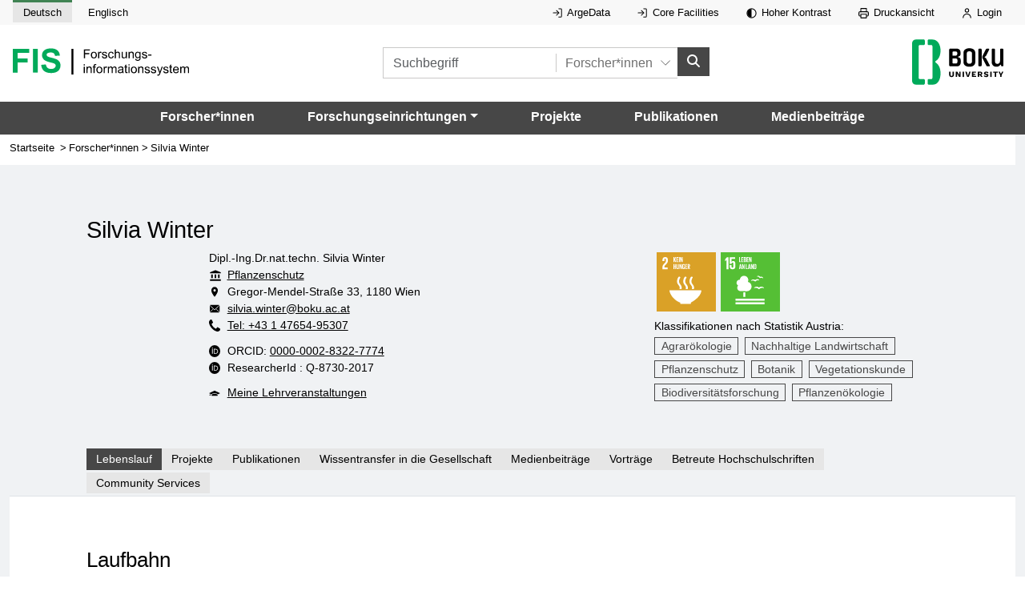

--- FILE ---
content_type: text/html
request_url: https://forschung.boku.ac.at/de/researcher/E95017EBFBC3AE2D
body_size: 363273
content:
<!DOCTYPE html>
<html lang="de">



<head>
	<meta charset="utf-8" />
	<link rel="apple-touch-icon" sizes="180x180" href="../../apple-touch-icon.png?v=3" />
	<link rel="icon" type="image/x-icon" href="../../fisicon.ico?v=3" />
	<link rel="manifest" href="../../site.webmanifest?v=3" />
	<link rel="mask-icon" href="../../safari-pinned-tab.svg?v=3" color="#06AB5B" />
	<meta name="msapplication-TileColor" content="#06AB5B" />
	<meta name="theme-color" content="#06AB5B" />
	<meta name="viewport" content="width=device-width" />
	<script type='text/javascript' src='https://d1bxh8uas1mnw7.cloudfront.net/assets/embed.js'></script>	
	<script type="text/javascript" src="//cdn.plu.mx/widget-popup.js"></script>
	
		<link href="../../_app/immutable/assets/0.DhZhaB0D.css" rel="stylesheet">
		<link href="../../_app/immutable/assets/zoomable-image.DELBJVzL.css" rel="stylesheet">
		<link href="../../_app/immutable/assets/GenericLocaleList.DtV37D81.css" rel="stylesheet">
		<link href="../../_app/immutable/assets/maplibre-gl.2Cf-5a7S.css" rel="stylesheet"><!--[--><meta name="description" content="Gregor-Mendel-Straße 33, 1180 Wien"><!--]--><title>Silvia Winter - BOKU FIS</title>
</head>

<body>
	<div style="display: contents"><!--[--><!--[--><!----><nav aria-labelledby="skiplinks-heading" id="skiplinks-menu"><h2 class="visually-hidden-focusable" id="skiplinks-heading">Skiplinks</h2> <h3 class="visually-hidden-focusable">Springe direkt zu:</h3> <ul class="skiplinks"><li class="skiplink"><a style="color:black" title="springe zum Hauptinhalt" href="#main-content">Hauptinhalt</a></li> <li class="skiplink"><a style="color:black" title="springe zum Hauptmenü" href="#mainmenu">Hauptmenü</a></li></ul></nav><!----> <svg class="svg-icons" xmlns:xlink="http://www.w3.org/1999/xlink"><symbol id="logo-1-neu" viewbox="0 0 354.9 55.1"><defs><style>
				.sl0 {
					enable-background: new;
				}
				.sl1 {
					fill: #00AA5A;
				}
				.sl2 {
					stroke: #000000;
					stroke-width: 4;
				}
			</style></defs><g class="sl0"><path class="sl1" d="M0,48.8v-48h32.9V9H9.7v11.4h20v8.1h-20v20.4H0z"></path><path class="sl1" d="M40.6,48.8v-48h9.7v48H40.6z"></path><path class="sl1" d="M57.1,33.2l9.4-0.9c0.6,3.2,1.7,5.5,3.5,7c1.7,1.5,4.1,2.2,7,2.2c3.1,0,5.5-0.7,7-2c1.6-1.3,2.4-2.9,2.4-4.6
          c0-1.1-0.3-2.1-1-2.9c-0.7-0.8-1.8-1.5-3.5-2.1c-1.1-0.4-3.7-1.1-7.8-2.1c-5.2-1.3-8.8-2.9-10.9-4.7c-2.9-2.6-4.4-5.9-4.4-9.7
          c0-2.4,0.7-4.7,2.1-6.9c1.4-2.1,3.4-3.7,6-4.9c2.6-1.1,5.8-1.7,9.4-1.7c6,0,10.6,1.3,13.6,4c3,2.6,4.6,6.2,4.8,10.6L85,15
          c-0.4-2.5-1.3-4.2-2.7-5.3c-1.4-1.1-3.4-1.6-6.1-1.6c-2.8,0-5,0.6-6.6,1.7c-1,0.7-1.5,1.7-1.5,3c0,1.1,0.5,2.1,1.4,2.9
          c1.2,1,4.2,2.1,8.9,3.2c4.7,1.1,8.2,2.3,10.5,3.5c2.3,1.2,4,2.8,5.3,4.9c1.3,2.1,1.9,4.6,1.9,7.6c0,2.7-0.8,5.3-2.3,7.7
          c-1.5,2.4-3.7,4.2-6.5,5.3c-2.8,1.2-6.3,1.8-10.4,1.8c-6.1,0-10.7-1.4-14-4.2C59.6,42.7,57.7,38.6,57.1,33.2z"></path></g><g class="sl0"><path d="M143.2,19.8V1.9h12.1v2.1h-9.7v5.5h8.4v2.1h-8.4v8.1H143.2z"></path><path d="M157.2,13.4c0-2.4,0.7-4.2,2-5.3c1.1-1,2.5-1.4,4.1-1.4c1.8,0,3.2,0.6,4.4,1.8c1.1,1.2,1.7,2.8,1.7,4.8
          c0,1.7-0.3,3-0.8,3.9c-0.5,1-1.2,1.7-2.2,2.2c-1,0.5-2,0.8-3.1,0.8c-1.8,0-3.3-0.6-4.4-1.7C157.8,17.2,157.2,15.5,157.2,13.4z
           M159.5,13.4c0,1.7,0.4,2.9,1.1,3.7c0.7,0.8,1.6,1.2,2.7,1.2c1.1,0,2-0.4,2.7-1.2c0.7-0.8,1.1-2.1,1.1-3.8c0-1.6-0.4-2.8-1.1-3.6
          c-0.7-0.8-1.6-1.2-2.7-1.2c-1.1,0-2,0.4-2.7,1.2C159.8,10.5,159.5,11.7,159.5,13.4z"></path><path d="M171.9,19.8v-13h2v2c0.5-0.9,1-1.5,1.4-1.8c0.4-0.3,0.9-0.4,1.4-0.4c0.7,0,1.5,0.2,2.3,0.7l-0.8,2
          c-0.5-0.3-1.1-0.5-1.6-0.5c-0.5,0-0.9,0.1-1.3,0.4c-0.4,0.3-0.7,0.7-0.8,1.2c-0.2,0.8-0.4,1.6-0.4,2.6v6.8H171.9z"></path><path d="M179.4,16l2.2-0.3c0.1,0.9,0.5,1.5,1,2c0.6,0.5,1.3,0.7,2.3,0.7c1,0,1.8-0.2,2.2-0.6s0.7-0.9,0.7-1.4
          c0-0.5-0.2-0.9-0.6-1.2c-0.3-0.2-1.1-0.4-2.2-0.7c-1.6-0.4-2.7-0.8-3.4-1.1c-0.6-0.3-1.1-0.7-1.4-1.2c-0.3-0.5-0.5-1.1-0.5-1.7
          c0-0.6,0.1-1.1,0.4-1.6c0.3-0.5,0.6-0.9,1.1-1.2c0.3-0.3,0.8-0.5,1.4-0.6s1.2-0.3,1.9-0.3c1,0,1.9,0.1,2.7,0.4
          c0.8,0.3,1.3,0.7,1.7,1.2c0.4,0.5,0.6,1.2,0.8,2l-2.1,0.3c-0.1-0.7-0.4-1.2-0.8-1.6c-0.5-0.4-1.1-0.6-2-0.6c-1,0-1.7,0.2-2.2,0.5
          c-0.4,0.3-0.6,0.7-0.6,1.2c0,0.3,0.1,0.5,0.3,0.8c0.2,0.2,0.5,0.4,0.8,0.6c0.2,0.1,0.9,0.3,1.9,0.6c1.6,0.4,2.6,0.8,3.3,1
          c0.6,0.3,1.1,0.6,1.4,1.2c0.3,0.5,0.5,1.1,0.5,1.9c0,0.7-0.2,1.4-0.6,2.1c-0.4,0.6-1,1.1-1.8,1.5c-0.8,0.4-1.7,0.5-2.7,0.5
          c-1.7,0-3-0.3-3.9-1C180.2,18.4,179.6,17.3,179.4,16z"></path><path d="M201.2,15.1l2.2,0.3c-0.2,1.5-0.8,2.7-1.8,3.5c-1,0.8-2.2,1.3-3.6,1.3c-1.8,0-3.2-0.6-4.3-1.7c-1.1-1.2-1.6-2.8-1.6-5
          c0-1.4,0.2-2.6,0.7-3.7c0.5-1,1.2-1.8,2.1-2.4c0.9-0.5,2-0.8,3.1-0.8c1.4,0,2.6,0.4,3.5,1.1c0.9,0.7,1.5,1.7,1.7,3L201,11
          c-0.2-0.9-0.6-1.5-1.1-2c-0.5-0.4-1.1-0.7-1.9-0.7c-1.1,0-2,0.4-2.7,1.2c-0.7,0.8-1,2-1,3.8c0,1.7,0.3,3,1,3.8
          c0.7,0.8,1.5,1.2,2.6,1.2c0.9,0,1.6-0.3,2.2-0.8C200.7,17,201.1,16.2,201.2,15.1z"></path><path d="M205.3,19.8V1.9h2.2v6.4c1-1.2,2.3-1.8,3.9-1.8c1,0,1.8,0.2,2.5,0.6c0.7,0.4,1.2,0.9,1.5,1.6c0.3,0.7,0.5,1.6,0.5,2.9v8.2
          h-2.2v-8.2c0-1.1-0.2-1.9-0.7-2.4c-0.5-0.5-1.1-0.8-2-0.8c-0.7,0-1.3,0.2-1.8,0.5c-0.6,0.3-1,0.8-1.2,1.4c-0.2,0.6-0.4,1.4-0.4,2.4
          v7.1H205.3z"></path><path d="M227.7,19.8v-1.9c-1,1.5-2.4,2.2-4.1,2.2c-0.8,0-1.5-0.1-2.1-0.4c-0.7-0.3-1.2-0.7-1.5-1.1c-0.3-0.4-0.5-1-0.7-1.6
          c-0.1-0.4-0.1-1.1-0.1-2.1v-8h2.2v7.2c0,1.1,0,1.9,0.1,2.3c0.1,0.6,0.4,1,0.9,1.4c0.4,0.3,1,0.5,1.7,0.5c0.7,0,1.3-0.2,1.9-0.5
          s1-0.8,1.2-1.4c0.2-0.6,0.4-1.4,0.4-2.5V6.9h2.2v13H227.7z"></path><path d="M233.1,19.8v-13h2v1.8c1-1.4,2.3-2.1,4.1-2.1c0.8,0,1.5,0.1,2.2,0.4c0.7,0.3,1.1,0.6,1.5,1.1c0.3,0.5,0.6,1,0.7,1.6
          c0.1,0.4,0.1,1.1,0.1,2.1v8h-2.2V12c0-0.9-0.1-1.6-0.3-2c-0.2-0.4-0.5-0.8-0.9-1.1c-0.4-0.3-0.9-0.4-1.5-0.4
          c-0.9,0-1.7,0.3-2.4,0.9c-0.7,0.6-1,1.7-1,3.4v7.1H233.1z"></path><path d="M246.6,20.9l2.1,0.3c0.1,0.7,0.3,1.1,0.7,1.4c0.5,0.4,1.3,0.6,2.2,0.6c1,0,1.8-0.2,2.4-0.6c0.6-0.4,0.9-1,1.1-1.7
          c0.1-0.4,0.2-1.4,0.2-2.8c-1,1.1-2.2,1.7-3.6,1.7c-1.8,0-3.2-0.6-4.1-1.9s-1.5-2.8-1.5-4.6c0-1.2,0.2-2.4,0.7-3.4
          c0.4-1,1.1-1.9,1.9-2.4c0.9-0.6,1.8-0.9,3-0.9c1.5,0,2.8,0.6,3.8,1.9V6.9h2v11.2c0,2-0.2,3.4-0.6,4.3c-0.4,0.8-1.1,1.5-2,2
          s-2,0.7-3.3,0.7c-1.5,0-2.8-0.3-3.7-1C247,23.4,246.5,22.3,246.6,20.9z M248.4,13.1c0,1.7,0.3,2.9,1,3.7c0.7,0.8,1.5,1.2,2.5,1.2
          c1,0,1.9-0.4,2.5-1.2s1-2,1-3.7c0-1.6-0.4-2.8-1.1-3.6c-0.7-0.8-1.6-1.2-2.5-1.2c-1,0-1.8,0.4-2.5,1.2
          C248.7,10.4,248.4,11.6,248.4,13.1z"></path><path d="M260,16l2.2-0.3c0.1,0.9,0.5,1.5,1,2c0.6,0.5,1.3,0.7,2.3,0.7c1,0,1.8-0.2,2.2-0.6s0.7-0.9,0.7-1.4c0-0.5-0.2-0.9-0.6-1.2
          c-0.3-0.2-1.1-0.4-2.2-0.7c-1.6-0.4-2.7-0.8-3.4-1.1c-0.6-0.3-1.1-0.7-1.4-1.2c-0.3-0.5-0.5-1.1-0.5-1.7c0-0.6,0.1-1.1,0.4-1.6
          c0.3-0.5,0.6-0.9,1.1-1.2c0.3-0.3,0.8-0.5,1.4-0.6s1.2-0.3,1.9-0.3c1,0,1.9,0.1,2.7,0.4c0.8,0.3,1.3,0.7,1.7,1.2
          c0.4,0.5,0.6,1.2,0.8,2l-2.1,0.3c-0.1-0.7-0.4-1.2-0.8-1.6c-0.5-0.4-1.1-0.6-2-0.6c-1,0-1.7,0.2-2.2,0.5c-0.4,0.3-0.6,0.7-0.6,1.2
          c0,0.3,0.1,0.5,0.3,0.8c0.2,0.2,0.5,0.4,0.8,0.6c0.2,0.1,0.9,0.3,1.9,0.6c1.6,0.4,2.6,0.8,3.3,1c0.6,0.3,1.1,0.6,1.4,1.2
          c0.3,0.5,0.5,1.1,0.5,1.9c0,0.7-0.2,1.4-0.6,2.1c-0.4,0.6-1,1.1-1.8,1.5c-0.8,0.4-1.7,0.5-2.7,0.5c-1.7,0-3-0.3-3.9-1
          C260.8,18.4,260.2,17.3,260,16z"></path><path d="M272.5,14.5v-2.2h6.8v2.2H272.5z"></path></g><g class="sl0"><path d="M142.8,34.5v-2.5h2.2v2.5H142.8z M142.8,49.8v-13h2.2v13H142.8z"></path><path d="M148.3,49.8v-13h2v1.8c1-1.4,2.3-2.1,4.1-2.1c0.8,0,1.5,0.1,2.2,0.4c0.7,0.3,1.1,0.6,1.5,1.1c0.3,0.5,0.6,1,0.7,1.6
          c0.1,0.4,0.1,1.1,0.1,2.1v8h-2.2V42c0-0.9-0.1-1.6-0.3-2s-0.5-0.8-0.9-1.1c-0.4-0.3-0.9-0.4-1.5-0.4c-0.9,0-1.7,0.3-2.4,0.9
          c-0.7,0.6-1,1.7-1,3.4v7.1H148.3z"></path><path d="M162.7,49.8V38.6h-1.9v-1.7h1.9v-1.4c0-0.9,0.1-1.5,0.2-1.9c0.2-0.6,0.6-1,1.1-1.4c0.5-0.4,1.3-0.5,2.2-0.5
          c0.6,0,1.3,0.1,2.1,0.2l-0.3,1.9c-0.5-0.1-0.9-0.1-1.3-0.1c-0.7,0-1.1,0.1-1.4,0.4c-0.3,0.3-0.4,0.8-0.4,1.6v1.2h2.5v1.7h-2.5v11.3
          H162.7z"></path><path d="M168.3,43.4c0-2.4,0.7-4.2,2-5.3c1.1-1,2.5-1.4,4.1-1.4c1.8,0,3.2,0.6,4.4,1.8c1.1,1.2,1.7,2.8,1.7,4.8
          c0,1.7-0.3,3-0.8,3.9c-0.5,1-1.2,1.7-2.2,2.2c-1,0.5-2,0.8-3.1,0.8c-1.8,0-3.3-0.6-4.4-1.7C168.9,47.2,168.3,45.5,168.3,43.4z
           M170.6,43.4c0,1.7,0.4,2.9,1.1,3.7c0.7,0.8,1.6,1.2,2.7,1.2c1.1,0,2-0.4,2.7-1.2s1.1-2.1,1.1-3.8c0-1.6-0.4-2.8-1.1-3.6
          c-0.7-0.8-1.6-1.2-2.7-1.2c-1.1,0-2,0.4-2.7,1.2C171,40.5,170.6,41.7,170.6,43.4z"></path><path d="M183,49.8v-13h2v2c0.5-0.9,1-1.5,1.4-1.8c0.4-0.3,0.9-0.4,1.4-0.4c0.7,0,1.5,0.2,2.3,0.7l-0.8,2c-0.5-0.3-1.1-0.5-1.6-0.5
          c-0.5,0-0.9,0.1-1.3,0.4s-0.7,0.7-0.8,1.2c-0.2,0.8-0.4,1.6-0.4,2.6v6.8H183z"></path><path d="M191.4,49.8v-13h2v1.8c0.4-0.6,0.9-1.1,1.6-1.5s1.4-0.6,2.3-0.6c1,0,1.7,0.2,2.4,0.6c0.6,0.4,1,1,1.3,1.7
          c1-1.5,2.4-2.3,4-2.3c1.3,0,2.3,0.4,3,1.1s1,1.8,1,3.3v8.9h-2.2v-8.2c0-0.9-0.1-1.5-0.2-1.9c-0.1-0.4-0.4-0.7-0.8-0.9
          c-0.4-0.2-0.8-0.4-1.3-0.4c-0.9,0-1.7,0.3-2.3,0.9c-0.6,0.6-0.9,1.6-0.9,2.9v7.5h-2.2v-8.4c0-1-0.2-1.7-0.5-2.2s-0.9-0.7-1.8-0.7
          c-0.6,0-1.2,0.2-1.7,0.5c-0.5,0.3-0.9,0.8-1.1,1.4c-0.2,0.6-0.4,1.5-0.4,2.7v6.7H191.4z"></path><path d="M220.7,48.2c-0.8,0.7-1.6,1.2-2.3,1.5c-0.8,0.3-1.6,0.4-2.4,0.4c-1.4,0-2.5-0.3-3.3-1c-0.8-0.7-1.1-1.6-1.1-2.7
          c0-0.6,0.1-1.2,0.4-1.7c0.3-0.5,0.7-0.9,1.1-1.3c0.5-0.3,1-0.6,1.6-0.7c0.4-0.1,1.1-0.2,2-0.3c1.8-0.2,3.1-0.5,3.9-0.8
          c0-0.3,0-0.5,0-0.6c0-0.9-0.2-1.5-0.6-1.9c-0.6-0.5-1.4-0.7-2.5-0.7c-1,0-1.8,0.2-2.3,0.5s-0.9,1-1.1,1.9l-2.1-0.3
          c0.2-0.9,0.5-1.7,1-2.2c0.4-0.6,1.1-1,1.9-1.3c0.8-0.3,1.8-0.5,2.9-0.5c1.1,0,2,0.1,2.7,0.4c0.7,0.3,1.2,0.6,1.5,1
          c0.3,0.4,0.6,0.9,0.7,1.5c0.1,0.4,0.1,1.1,0.1,2v2.9c0,2,0,3.3,0.1,3.9c0.1,0.5,0.3,1.1,0.6,1.6h-2.3
          C220.9,49.4,220.7,48.9,220.7,48.2z M220.5,43.3c-0.8,0.3-2,0.6-3.6,0.8c-0.9,0.1-1.5,0.3-1.9,0.4c-0.4,0.2-0.7,0.4-0.9,0.7
          s-0.3,0.7-0.3,1c0,0.6,0.2,1.1,0.7,1.5c0.4,0.4,1.1,0.6,1.9,0.6c0.8,0,1.6-0.2,2.3-0.6c0.7-0.4,1.1-0.9,1.5-1.5
          c0.2-0.5,0.4-1.2,0.4-2.2V43.3z"></path><path d="M230.9,47.9l0.3,1.9c-0.6,0.1-1.2,0.2-1.7,0.2c-0.8,0-1.4-0.1-1.9-0.4c-0.4-0.3-0.8-0.6-0.9-1c-0.2-0.4-0.3-1.3-0.3-2.6
          v-7.5h-1.6v-1.7h1.6v-3.2l2.2-1.3v4.5h2.2v1.7h-2.2v7.6c0,0.6,0,1,0.1,1.2c0.1,0.2,0.2,0.3,0.4,0.4c0.2,0.1,0.4,0.2,0.8,0.2
          C230.2,48,230.5,47.9,230.9,47.9z"></path><path d="M233.1,34.5v-2.5h2.2v2.5H233.1z M233.1,49.8v-13h2.2v13H233.1z"></path><path d="M237.8,43.4c0-2.4,0.7-4.2,2-5.3c1.1-1,2.5-1.4,4.1-1.4c1.8,0,3.2,0.6,4.4,1.8s1.7,2.8,1.7,4.8c0,1.7-0.2,3-0.8,3.9
          c-0.5,1-1.2,1.7-2.2,2.2c-1,0.5-2,0.8-3.1,0.8c-1.8,0-3.3-0.6-4.4-1.7C238.4,47.2,237.8,45.5,237.8,43.4z M240.1,43.4
          c0,1.7,0.4,2.9,1.1,3.7c0.7,0.8,1.6,1.2,2.7,1.2c1.1,0,2-0.4,2.7-1.2c0.7-0.8,1.1-2.1,1.1-3.8c0-1.6-0.4-2.8-1.1-3.6
          c-0.7-0.8-1.6-1.2-2.7-1.2c-1.1,0-2,0.4-2.7,1.2C240.4,40.5,240.1,41.7,240.1,43.4z"></path><path d="M252.5,49.8v-13h2v1.8c1-1.4,2.3-2.1,4.1-2.1c0.8,0,1.5,0.1,2.2,0.4c0.7,0.3,1.1,0.6,1.5,1.1c0.3,0.5,0.6,1,0.7,1.6
          c0.1,0.4,0.1,1.1,0.1,2.1v8h-2.2V42c0-0.9-0.1-1.6-0.3-2c-0.2-0.4-0.5-0.8-0.9-1.1c-0.4-0.3-0.9-0.4-1.5-0.4
          c-0.9,0-1.7,0.3-2.4,0.9c-0.7,0.6-1,1.7-1,3.4v7.1H252.5z"></path><path d="M265.5,46l2.2-0.3c0.1,0.9,0.5,1.5,1,2c0.6,0.5,1.3,0.7,2.3,0.7c1,0,1.8-0.2,2.2-0.6s0.7-0.9,0.7-1.4
          c0-0.5-0.2-0.9-0.6-1.2c-0.3-0.2-1-0.4-2.2-0.7c-1.6-0.4-2.7-0.8-3.4-1.1s-1.1-0.7-1.4-1.2c-0.3-0.5-0.5-1.1-0.5-1.7
          c0-0.6,0.1-1.1,0.4-1.6c0.3-0.5,0.6-0.9,1.1-1.2c0.3-0.3,0.8-0.5,1.4-0.6s1.2-0.3,1.9-0.3c1,0,1.9,0.1,2.7,0.4
          c0.8,0.3,1.3,0.7,1.7,1.2c0.4,0.5,0.6,1.2,0.8,2l-2.1,0.3c-0.1-0.7-0.4-1.2-0.8-1.6c-0.5-0.4-1.1-0.6-2-0.6c-1,0-1.7,0.2-2.2,0.5
          c-0.4,0.3-0.6,0.7-0.6,1.2c0,0.3,0.1,0.5,0.3,0.8c0.2,0.2,0.5,0.4,0.8,0.6c0.2,0.1,0.9,0.3,1.9,0.6c1.6,0.4,2.6,0.8,3.3,1
          c0.6,0.3,1.1,0.6,1.4,1.2s0.5,1.1,0.5,1.9c0,0.7-0.2,1.4-0.6,2.1c-0.4,0.6-1,1.1-1.8,1.5c-0.8,0.4-1.7,0.5-2.7,0.5
          c-1.7,0-3-0.3-3.9-1S265.8,47.3,265.5,46z"></path><path d="M278,46l2.2-0.3c0.1,0.9,0.5,1.5,1,2c0.6,0.5,1.3,0.7,2.3,0.7c1,0,1.8-0.2,2.2-0.6s0.7-0.9,0.7-1.4c0-0.5-0.2-0.9-0.6-1.2
          c-0.3-0.2-1-0.4-2.2-0.7c-1.6-0.4-2.7-0.8-3.4-1.1s-1.1-0.7-1.4-1.2c-0.3-0.5-0.5-1.1-0.5-1.7c0-0.6,0.1-1.1,0.4-1.6
          c0.3-0.5,0.6-0.9,1.1-1.2c0.3-0.3,0.8-0.5,1.4-0.6s1.2-0.3,1.9-0.3c1,0,1.9,0.1,2.7,0.4c0.8,0.3,1.3,0.7,1.7,1.2
          c0.4,0.5,0.6,1.2,0.8,2l-2.1,0.3c-0.1-0.7-0.4-1.2-0.8-1.6c-0.5-0.4-1.1-0.6-2-0.6c-1,0-1.7,0.2-2.2,0.5c-0.4,0.3-0.6,0.7-0.6,1.2
          c0,0.3,0.1,0.5,0.3,0.8c0.2,0.2,0.5,0.4,0.8,0.6c0.2,0.1,0.9,0.3,1.9,0.6c1.6,0.4,2.6,0.8,3.3,1c0.6,0.3,1.1,0.6,1.4,1.2
          s0.5,1.1,0.5,1.9c0,0.7-0.2,1.4-0.6,2.1c-0.4,0.6-1,1.1-1.8,1.5c-0.8,0.4-1.7,0.5-2.7,0.5c-1.7,0-3-0.3-3.9-1S278.3,47.3,278,46z"></path><path d="M291.3,54.8l-0.2-2.1c0.5,0.1,0.9,0.2,1.3,0.2c0.5,0,0.9-0.1,1.2-0.2s0.5-0.4,0.7-0.7c0.1-0.2,0.4-0.8,0.7-1.6
          c0-0.1,0.1-0.3,0.2-0.5l-4.9-13h2.4l2.7,7.5c0.3,1,0.7,2,0.9,3c0.3-1,0.6-2,0.9-3l2.8-7.6h2.2l-4.9,13.2c-0.5,1.4-0.9,2.4-1.2,2.9
          c-0.4,0.7-0.8,1.3-1.3,1.6c-0.5,0.3-1.1,0.5-1.8,0.5C292.3,55.1,291.8,55,291.3,54.8z"></path><path d="M303,46l2.2-0.3c0.1,0.9,0.5,1.5,1,2c0.6,0.5,1.3,0.7,2.3,0.7c1,0,1.8-0.2,2.2-0.6s0.7-0.9,0.7-1.4c0-0.5-0.2-0.9-0.6-1.2
          c-0.3-0.2-1-0.4-2.2-0.7c-1.6-0.4-2.7-0.8-3.4-1.1s-1.1-0.7-1.4-1.2c-0.3-0.5-0.5-1.1-0.5-1.7c0-0.6,0.1-1.1,0.4-1.6
          c0.3-0.5,0.6-0.9,1.1-1.2c0.3-0.3,0.8-0.5,1.4-0.6s1.2-0.3,1.9-0.3c1,0,1.9,0.1,2.7,0.4c0.8,0.3,1.3,0.7,1.7,1.2
          c0.4,0.5,0.6,1.2,0.8,2l-2.1,0.3c-0.1-0.7-0.4-1.2-0.8-1.6c-0.5-0.4-1.1-0.6-2-0.6c-1,0-1.7,0.2-2.2,0.5c-0.4,0.3-0.6,0.7-0.6,1.2
          c0,0.3,0.1,0.5,0.3,0.8c0.2,0.2,0.5,0.4,0.8,0.6c0.2,0.1,0.9,0.3,1.9,0.6c1.6,0.4,2.6,0.8,3.3,1c0.6,0.3,1.1,0.6,1.4,1.2
          s0.5,1.1,0.5,1.9c0,0.7-0.2,1.4-0.6,2.1c-0.4,0.6-1,1.1-1.8,1.5c-0.8,0.4-1.7,0.5-2.7,0.5c-1.7,0-3-0.3-3.9-1S303.3,47.3,303,46z"></path><path d="M321.2,47.9l0.3,1.9c-0.6,0.1-1.2,0.2-1.7,0.2c-0.8,0-1.4-0.1-1.9-0.4c-0.4-0.3-0.7-0.6-0.9-1c-0.2-0.4-0.3-1.3-0.3-2.6
          v-7.5h-1.6v-1.7h1.6v-3.2l2.2-1.3v4.5h2.2v1.7H319v7.6c0,0.6,0,1,0.1,1.2c0.1,0.2,0.2,0.3,0.4,0.4c0.2,0.1,0.4,0.2,0.8,0.2
          C320.5,48,320.8,47.9,321.2,47.9z"></path><path d="M332.2,45.7l2.3,0.3c-0.4,1.3-1,2.4-2,3.1s-2.2,1.1-3.7,1.1c-1.9,0-3.4-0.6-4.5-1.8c-1.1-1.2-1.7-2.8-1.7-4.9
          c0-2.2,0.6-3.9,1.7-5.1s2.6-1.8,4.4-1.8c1.7,0,3.1,0.6,4.2,1.8c1.1,1.2,1.6,2.8,1.6,5c0,0.1,0,0.3,0,0.6h-9.7
          c0.1,1.4,0.5,2.5,1.2,3.3c0.7,0.8,1.6,1.1,2.7,1.1c0.8,0,1.5-0.2,2.1-0.6C331.5,47.3,331.9,46.6,332.2,45.7z M325,42.1h7.2
          c-0.1-1.1-0.4-1.9-0.8-2.5c-0.7-0.8-1.6-1.3-2.7-1.3c-1,0-1.9,0.3-2.5,1C325.5,40.1,325.1,41,325,42.1z"></path><path d="M337.3,49.8v-13h2v1.8c0.4-0.6,0.9-1.1,1.6-1.5s1.4-0.6,2.3-0.6c1,0,1.7,0.2,2.4,0.6c0.6,0.4,1,1,1.3,1.7
          c1-1.5,2.4-2.3,4-2.3c1.3,0,2.3,0.4,3,1.1s1,1.8,1,3.3v8.9h-2.2v-8.2c0-0.9-0.1-1.5-0.2-1.9s-0.4-0.7-0.8-0.9
          c-0.4-0.2-0.8-0.4-1.3-0.4c-0.9,0-1.7,0.3-2.3,0.9c-0.6,0.6-0.9,1.6-0.9,2.9v7.5H345v-8.4c0-1-0.2-1.7-0.5-2.2
          c-0.4-0.5-0.9-0.7-1.8-0.7c-0.6,0-1.2,0.2-1.7,0.5s-0.9,0.8-1.1,1.4c-0.2,0.6-0.4,1.5-0.4,2.7v6.7H337.3z"></path></g><path class="sl2" d="M120.1,0.8v52"></path></symbol><symbol id="icon-linkEx" width="100%" height="100%" viewbox="0 0 16 16"><path fill="currentColor" d="M14 4h-13v18h20v-11h1v12h-22v-20h14v1zm10 5h-1v-6.293l-11.646 
				11.647-.708-.708 11.647-11.646h-6.293v-1h8v8z" fill-rule="evenodd" clip-rule="evenodd"></path></symbol><symbol id="logo2" width="100%" height="100%" viewBox="0 0 128.29323 65.19685"><defs><style type="text/css">
			.st0{fill:#FFFFFF;}
			.st1{fill:#00AA5A;}
		</style></defs><g><g><path class="st1" d="M22.79834,57.81042c0-1.15915,0.62379-1.78186,1.78186-1.78186h3.0289
					c1.15808,0,1.78186-0.44586,1.78186-1.78239V10.9493c0-1.336-0.62379-1.78133-1.78186-1.78133h-3.0289
					c-1.15808,0-1.78186-0.62379-1.78186-1.7824V3.1986c0-1.15755,0.62379-1.78133,1.78186-1.78133h4.36543
					c8.10707,0,11.58131,7.66175,11.58131,15.32242c0,6.23679-2.2272,11.75976-6.41417,14.2549
					c-0.44533,0.26741-0.71328,0.71274-0.71328,1.24757c0,0.4448,0.26794,0.98016,0.71328,1.2465
					c3.83114,2.49514,6.41417,7.57278,6.41417,14.6997c0,7.92915-3.11786,15.5909-10.69011,15.5909h-5.25663
					c-1.15808,0-1.78186-0.62379-1.78186-1.78133V57.81042z M10.50429,10.59399v43.65218c0,1.33653,0.62378,1.78239,1.78186,1.78239
					h4.89972c1.15808,0,1.78186,0.62272,1.78186,1.78186v4.18751c0,1.15754-0.62379,1.78133-1.78186,1.78133H7.20851
					c-3.74218,0-5.79092-2.04874-5.79092-5.79145V7.20766c0-3.74111,2.04874-5.79039,5.79092-5.79039h9.97737
					c1.15808,0,1.78186,0.62378,1.78186,1.78133v4.18698c0,1.15861-0.62379,1.7824-1.78186,1.7824h-5.25609
					C11.12807,9.16797,10.50429,9.79176,10.50429,10.59399"></path><path d="M61.89624,34.51352h-4.0538c-0.55933,0-0.87362-0.31429-0.87362-0.87415v-5.94167h4.71754
					c1.92249,0,2.09775,1.22413,2.09775,3.49554C63.78411,33.67399,63.46929,34.51352,61.89624,34.51352 M56.96882,18.96044
					c0-0.55986,0.31429-0.87416,0.87362-0.87416h3.84393c1.22359,0,1.85271,0.48955,1.85271,2.79665
					c0,1.85218-0.62911,2.86483-2.20162,2.86483h-4.36863V18.96044z M64.51764,25.56638c0-1.18844,3.59995,0.06979,3.59995-5.06805
					c0-5.24224-2.79611-6.43122-5.62685-6.43122h-8.49328c-1.01318,0-1.57252,0.5588-1.57252,1.57305v21.31949
					c0,1.01425,0.55933,1.57305,1.57252,1.57305h8.73726c3.18125,0,5.76748-1.64283,5.6977-6.88561
					C68.32746,24.90158,64.51764,26.75376,64.51764,25.56638"></path><path d="M76.54091,31.54209V21.05707c0-2.23625,1.22361-3.35544,3.59996-3.35544c2.37634,0,3.5994,1.11919,3.5994,3.35544
					v10.48503c0,2.23678-1.22306,3.35544-3.5994,3.35544C77.76452,34.89753,76.54091,33.77888,76.54091,31.54209 M88.28416,32.41677
					V20.18292c0-4.78839-4.01919-6.67466-8.1433-6.67466c-4.12359,0-8.14384,1.88627-8.14384,6.67466v12.23386
					c0,4.78839,4.02025,6.67466,8.14384,6.67466C84.26498,39.09144,88.28416,37.20517,88.28416,32.41677"></path><path d="M94.05165,38.53264h1.39832c1.01372,0,1.57304-0.5588,1.57304-1.57304V15.6401c0-1.01372-0.55933-1.57305-1.57304-1.57305
					h-1.39832c-1.01318,0-1.57252,0.55933-1.57252,1.57305v21.3195C92.47913,37.97384,93.03847,38.53264,94.05165,38.53264"></path><path d="M103.52338,28.2918c-1.15329-2.20162-2.55108-1.74724-2.55108-2.48076c0-0.73352,1.39779-0.38514,2.44666-2.48235
					l3.8093-7.6186c0.48901-0.94447,0.06979-1.64283-1.01372-1.64283h-1.78239c-0.76868,0-1.328,0.31429-1.67798,1.01372
					l-4.08897,8.21415c-0.97855,1.95605-1.15276,2.83021,0.10547,5.2774l4.64829,8.94607
					c0.34945,0.66481,0.87362,1.01425,1.64283,1.01425h1.92143c1.08404,0,1.53789-0.69889,1.01372-1.67799L103.52338,28.2918z"></path><path d="M117.25753,39.09133c1.36263,0,2.69116-0.34945,3.63457-0.9434c1.46757-0.90878,1.43295-1.95658,2.06207-1.95658
					c0.34944,0,0.45438,0.31429,0.69836,1.15381c0.21042,0.69836,0.55987,1.18738,1.32908,1.18738h0.45385
					c0.90878,0,1.39832-0.48901,1.39832-1.39832V15.63999c0-1.01372-0.55933-1.57305-1.57252-1.57305h-1.39832
					c-1.01372,0-1.57305,0.55933-1.57305,1.57305V30.6689c0,2.90052-1.57305,4.40378-3.52963,4.40378
					c-1.95712,0-3.46038-0.73352-3.46038-3.35438V15.63999c0-1.01372-0.5588-1.57305-1.57305-1.57305h-1.39779
					c-1.01372,0-1.57251,0.55933-1.57251,1.57305v16.42616C110.75652,37.30894,114.14658,39.09133,117.25753,39.09133"></path></g><polygon points="66.43826,49.54753 66.48248,50.89791 66.47129,50.89791 65.91835,49.81335 63.64908,45.86129 61.53428,45.86129 
				61.53428,53.16719 63.21759,53.16719 63.21759,49.48095 63.17285,48.13057 63.18404,48.13057 63.7375,49.21513 66.00625,53.16719 
				68.12051,53.16719 68.12051,45.86129 66.43826,45.86129 	"></polygon><g><path d="M57.05171,50.22225c0,0.52417-0.1124,0.91517-0.33773,1.17352c-0.2248,0.25836-0.56626,0.38727-1.0233,0.38727
					c-0.45066,0-0.78786-0.12891-1.01319-0.38727c-0.22533-0.25835-0.33773-0.64935-0.33773-1.17352v-4.36117h-1.91504v4.32814
					c0,1.03289,0.27647,1.8069,0.83047,2.31935c0.55294,0.51299,1.36477,0.76868,2.43548,0.76868
					c1.0771,0,1.89053-0.25569,2.44027-0.76868c0.54974-0.51245,0.82461-1.28646,0.82461-2.31935v-4.32814h-1.90385V50.22225z"></path></g><rect x="70.84391" y="45.86118" width="1.90385" height="7.30644"></rect><rect x="108.79999" y="45.86118" width="1.90385" height="7.30644"></rect><polygon points="112.68711,47.33302 114.92336,47.33302 114.92336,53.16762 116.82668,53.16762 116.82668,47.33302 
				119.04109,47.33302 119.04109,45.86119 112.68711,45.86119 	"></polygon><polygon points="124.93924,45.86092 124.00861,47.86491 123.44449,49.17108 122.9134,47.86491 121.97213,45.86092 
				120.00223,45.86092 122.48138,50.49909 122.48138,53.16735 124.39642,53.16735 124.39642,50.49909 126.87558,45.86092 	"></polygon><g><path d="M102.62888,47.31118c0.1662-0.05913,0.37447-0.08789,0.62538-0.08789c0.42828,0,0.81715,0.0831,1.16766,0.24824
					c0.35051,0.16673,0.68079,0.4155,0.99081,0.7479l0.88533-1.22892c-0.36916-0.40591-0.80596-0.71434-1.31096-0.92476
					c-0.50606-0.20988-1.0835-0.31535-1.73285-0.31535c-0.6419,0-1.18951,0.10387-1.6439,0.31002
					c-0.45386,0.20669-0.80277,0.48902-1.04568,0.84752c-0.24397,0.35744-0.36543,0.76442-0.36543,1.22253
					c0,0.40644,0.08843,0.74364,0.26582,1.01265c0.17686,0.26955,0.4203,0.48369,0.73032,0.64243
					c0.3095,0.15821,0.668,0.28606,1.07391,0.38194l1.30617,0.29831c0.25835,0.05913,0.44054,0.14596,0.54761,0.26049
					c0.10707,0.114,0.16087,0.2493,0.16087,0.40432c0,0.13957-0.03889,0.26155-0.11613,0.36489
					c-0.07777,0.10281-0.20136,0.18112-0.37129,0.23279c-0.16939,0.0522-0.36489,0.07724-0.58649,0.07724
					c-0.31003,0-0.62006-0.04847-0.93008-0.14383c-0.31003-0.09589-0.59555-0.22693-0.85764-0.3926
					c-0.26208-0.16673-0.48155-0.3569-0.65894-0.57105l-0.8848,1.27367c0.23598,0.25729,0.52524,0.48742,0.86829,0.68558
					c0.34306,0.19976,0.72872,0.35264,1.15701,0.46025c0.42776,0.10707,0.87842,0.15981,1.35039,0.15981
					c0.57531,0,1.08829-0.09003,1.53842-0.27061c0.45013-0.18058,0.80276-0.45013,1.05686-0.80863
					c0.25517-0.35797,0.38248-0.79531,0.38248-1.31096c0-0.53909-0.16407-0.9711-0.49327-1.29551
					c-0.32814-0.32441-0.84273-0.57158-1.54322-0.74151l-1.16287-0.27647c-0.29511-0.07404-0.51245-0.1646-0.65255-0.27167
					c-0.1401-0.10654-0.21042-0.23812-0.21042-0.39313c0-0.13264,0.03516-0.25037,0.10494-0.35424
					C102.34496,47.45181,102.46268,47.37084,102.62888,47.31118"></path></g><polygon points="85.48816,50.20041 88.44354,50.20041 88.44354,48.817 85.48816,48.817 85.48816,47.33291 89.2298,47.33291 
				89.2298,45.86108 83.58431,45.86108 83.58431,53.16751 89.36245,53.16751 89.36245,51.69461 85.48816,51.69461 	"></polygon><g><path d="M93.49109,47.30037h1.35038c0.36916,0,0.64616,0.07351,0.83047,0.22107c0.18431,0.14809,0.27647,0.38034,0.27647,0.69783
					c0,0.32441-0.09216,0.56093-0.27647,0.70848c-0.18432,0.14809-0.46132,0.2216-0.83047,0.2216h-1.35038V47.30037z
					 M97.14378,49.81308c0.47995-0.391,0.7202-0.95885,0.7202-1.70462c0-0.67972-0.24238-1.2236-0.72553-1.63271
					c-0.48315-0.41018-1.1602-0.61473-2.03117-0.61473h-3.48701v7.30644h1.87082v-2.6688h1.1405l1.56079,2.6688h2.10307
					l-1.9145-2.96711C96.66808,50.10447,96.9323,49.98568,97.14378,49.81308"></path></g><polygon points="78.58114,50.30002 78.19387,51.75055 77.79541,50.27818 76.51109,45.86108 74.50762,45.86108 77.0539,53.16751 
				79.28962,53.16751 81.82471,45.86108 79.88731,45.86108 	"></polygon></g></symbol><symbol id="icon-function" viewBox="0 0 256 256" width="100%" height="100%"><path fill="currentColor" d="M128,246L128,246L128,246v-29.5c48.9,0,88.5-39.6,88.5-88.5c0-48.9-39.6-88.5-88.5-88.5c-48.9,0-88.5,39.6-88.5,88.5c0,16.9,5,32.4,13.1,45.9l31.1-31.1v73.7H10l21.2-21.2C17.9,176.2,10,153,10,128C10,62.8,62.8,10,128,10c65.2,0,118,52.8,118,118C246,193.2,193.2,246,128,246L128,246L128,246z M99.5,121.1c0,8.5-6.8,15.3-15.3,15.3c-8.5,0-15.3-6.8-15.3-15.3s6.8-15.3,15.3-15.3C92.7,105.8,99.5,112.7,99.5,121.1L99.5,121.1L99.5,121.1z M129.7,105.8c-8.5,0-15.3,6.8-15.3,15.3c0,8.5,6.8,15.3,15.3,15.3c8.5,0,15.3-6.8,15.3-15.3C145,112.7,138.2,105.8,129.7,105.8L129.7,105.8L129.7,105.8z M175.2,105.8c-8.5,0-15.3,6.8-15.3,15.3c0,8.5,6.8,15.3,15.3,15.3c8.4,0,15.3-6.8,15.3-15.3C190.5,112.7,183.7,105.8,175.2,105.8L175.2,105.8L175.2,105.8z"></path></symbol><symbol id="arrow-left" viewbox="0 0 129 129" width="100%" height="100%"><title>Pfeil nach links</title><path fill="currentColor" d="M88.6 121.3c.8.8 1.8 1.2 2.9 1.2s2.1-.4 2.9-1.2c1.6-1.6 1.6-4.2 0-5.8l-51-51 51-51c1.6-1.6 1.6-4.2 0-5.8s-4.2-1.6-5.8 0l-54 53.9c-1.6 1.6-1.6 4.2 0 5.8l54 53.9z"></path></symbol><symbol id="arrow-right" viewbox="0 0 129 129"><title>Pfeil nach rechts</title><path fill="currentColor" d="M40.4 121.3c-.8.8-1.8 1.2-2.9 1.2s-2.1-.4-2.9-1.2c-1.6-1.6-1.6-4.2 0-5.8l51-51-51-51c-1.6-1.6-1.6-4.2 0-5.8 1.6-1.6 4.2-1.6 5.8 0l53.9 53.9c1.6 1.6 1.6 4.2 0 5.8l-53.9 53.9z"></path></symbol><symbol id="arrow-up" viewbox="0 0 64 64" width="100%" height="100%"><path fill="currentColor" d="M3.352 48.296l28.56-28.328 28.58 28.347c.397.394.917.59 1.436.59.52 0 1.04-.196 1.436-.59a2.003 2.003 0 0 0 0-2.849l-29.98-29.735c-.2-.2-.494-.375-.757-.475a2.052 2.052 0 0 0-2.166.456L.479 45.447a2.003 2.003 0 0 0 0 2.849 2.045 2.045 0 0 0 2.873 0z"></path></symbol><symbol id="arrow-down" viewbox="0 0 129 129" width="100%" height="100%"><path fill="currentColor" d="M121.3 34.6c-1.6-1.6-4.2-1.6-5.8 0l-51 51.1-51.1-51.1c-1.6-1.6-4.2-1.6-5.8 0-1.6 1.6-1.6 4.2 0 5.8l53.9 53.9c.8.8 1.8 1.2 2.9 1.2 1 0 2.1-.4 2.9-1.2l53.9-53.9c1.7-1.6 1.7-4.2.1-5.8z"></path></symbol><symbol id="icon-check" viewBox="0 0 24 24"><path d="m3.9,12.4l5.1,5.1,11-11" fill="none" stroke="currentColor" stroke-linecap="round" stroke-width="3"></path></symbol><symbol id="icon-plus" viewBox="0 0 24 24"><line x1="12" y1="2" x2="12" y2="22" fill="none" stroke="currentColor" stroke-linecap="round" stroke-width="3"></line><line x1="2" y1="12" x2="22" y2="12" fill="none" stroke="currentColor" stroke-linecap="round" stroke-width="3"></line></symbol><symbol id="icon-pin" viewbox="0 0 24 24" width="100%" height="100%"><path d="M12 2a7 7 0 0 0-7 7c0 5.3 7 13 7 13s7-7.7 7-13a7 7 0 0 0-7-7zm0 9.5A2.5 2.5 0 1 1 14.5 9a2.5 2.5 0 0 1-2.5 2.5z" fill="currentColor"></path></symbol><symbol id="icon-phone" viewbox="0 0 401.998 401.998" width="100%" height="100%"><path fill="currentColor" d="M401.129 311.475c-1.137-3.426-8.371-8.473-21.697-15.129-3.61-2.098-8.754-4.949-15.41-8.566a1437.412 1437.412 0 0 1-18.13-9.996 605.612 605.612 0 0 1-15.276-8.846c-.76-.571-3.139-2.234-7.136-5-4.001-2.758-7.375-4.805-10.14-6.14-2.759-1.327-5.473-1.995-8.138-1.995-3.806 0-8.56 2.714-14.268 8.135a139.01 139.01 0 0 0-15.7 17.706c-4.757 6.379-9.802 12.275-15.126 17.7-5.332 5.427-9.713 8.138-13.135 8.138-1.718 0-3.86-.479-6.427-1.424-2.566-.951-4.518-1.766-5.858-2.423-1.328-.671-3.607-1.999-6.845-4.004-3.244-1.999-5.048-3.094-5.428-3.285-26.075-14.469-48.438-31.029-67.093-49.676-18.649-18.658-35.211-41.019-49.676-67.097-.19-.381-1.287-2.19-3.284-5.424-2-3.237-3.333-5.518-3.999-6.854-.666-1.331-1.475-3.283-2.425-5.852s-1.427-4.709-1.427-6.424c0-3.424 2.713-7.804 8.138-13.134 5.424-5.327 11.326-10.373 17.7-15.128a138.95 138.95 0 0 0 17.701-15.699c5.424-5.711 8.136-10.467 8.136-14.273 0-2.663-.666-5.378-1.997-8.137-1.332-2.765-3.378-6.139-6.139-10.138-2.762-3.997-4.427-6.374-4.999-7.139a627.13 627.13 0 0 1-8.848-15.271 1441.4 1441.4 0 0 1-9.995-18.131c-3.615-6.658-6.468-11.799-8.564-15.415C98.986 9.233 93.943 1.997 90.516.859 89.183.288 87.183 0 84.521 0c-5.142 0-11.85.95-20.129 2.856-8.282 1.903-14.799 3.899-19.558 5.996-9.517 3.995-19.604 15.605-30.264 34.826C4.863 61.566.01 79.271.01 96.78c0 5.135.333 10.131.999 14.989.666 4.853 1.856 10.326 3.571 16.418 1.712 6.09 3.093 10.614 4.137 13.56 1.045 2.948 2.996 8.229 5.852 15.845 2.852 7.614 4.567 12.275 5.138 13.988 6.661 18.654 14.56 35.307 23.695 49.964 15.03 24.362 35.541 49.539 61.521 75.521 25.981 25.98 51.153 46.49 75.517 61.526 14.655 9.134 31.314 17.032 49.965 23.698 1.714.568 6.375 2.279 13.986 5.141 7.614 2.854 12.897 4.805 15.845 5.852 2.949 1.048 7.474 2.43 13.559 4.145 6.098 1.715 11.566 2.905 16.419 3.576 4.856.657 9.853.996 14.989.996 17.508 0 35.214-4.856 53.105-14.562 19.219-10.656 30.826-20.745 34.823-30.269 2.102-4.754 4.093-11.273 5.996-19.555 1.909-8.278 2.857-14.985 2.857-20.126.006-2.673-.281-4.668-.855-6.012z"></path></symbol><symbol id="icon-mail" width="100%" height="100%" viewbox="0 0 16 16"><path fill="currentColor" d="M9.732 8.485l4.95 4.242c-.18.168-.423.273-.689.273H2.007a1.01 1.01 0 0 1-.69-.27l4.951-4.245L8 10zM8 9L1.318 3.273c.18-.168.423-.273.689-.273h11.986c.268 0 .51.103.69.27zm7 3.186l-4.833-4.107L15 3.875v8.31zm-14 0V3.878l4.833 4.2L1 12.187zm0 0" fill-rule="evenodd"></path></symbol><symbol id="linkedin_icon" width="100%" height="100%" fill="currentColor" viewBox="0 0 22.628 22.628"><path d="M21.012,2.25H1.611A1.623,1.623,0,0,0,0,3.881V23.246a1.623,1.623,0,0,0,1.611,1.631h19.4a1.628,1.628,0,0,0,1.616-1.631V3.881A1.628,1.628,0,0,0,21.012,2.25ZM6.839,21.645H3.485v-10.8H6.844v10.8ZM5.162,9.372A1.945,1.945,0,1,1,7.107,7.427,1.945,1.945,0,0,1,5.162,9.372ZM19.411,21.645H16.057V16.392c0-1.253-.025-2.864-1.743-2.864-1.748,0-2.015,1.364-2.015,2.773v5.344H8.945v-10.8h3.217v1.475h.045a3.532,3.532,0,0,1,3.177-1.743c3.394,0,4.026,2.238,4.026,5.147Z" transform="translate(0 -2.25)" fill="currentColor"></path></symbol><symbol id="print_icon" viewBox="0 0 12 12"><path d="m2.8,4.4V.6h6.5v3.8" fill="none" stroke="currentColor" stroke-linecap="round" stroke-linejoin="round"></path><path d="m2.8,9.2h-1.1c-.6,0-1.1-.5-1.1-1.1h0v-2.7c0-.6.5-1.1,1.1-1.1h8.6c.6,0,1.1.5,1.1,1.1h0v2.7c0,.6-.5,1.1-1.1,1.1h-1.1" fill="none" stroke="currentColor" stroke-linecap="round" stroke-linejoin="round"></path><path d="m2.8,7.1h6.5v4.3H2.8v-4.3Z" fill="none" stroke="currentColor" stroke-linecap="round" stroke-linejoin="round"></path></symbol><symbol id="login_icon" viewBox="0 0 12 12"><path d="m1.6,11.2c0-2.4,2-4.4,4.4-4.4,2.4,0,4.4,2,4.4,4.4" fill="none" stroke="currentColor" stroke-linecap="round" stroke-linejoin="round"></path><circle cx="6" cy="2.8" r="2" fill="none" stroke="currentColor" stroke-linecap="round" stroke-linejoin="round"></circle></symbol><symbol id="contast_icon" viewBox="0 0 12 12"><path d="m2.6,2.6c.9-.9,2.1-1.4,3.4-1.4v9.5c-2.6,0-4.8-2.1-4.8-4.8,0-1.3.5-2.5,1.4-3.4Z" fill="currentColor"></path><circle cx="6" cy="6" r="5.2" fill="none" stroke="currentColor" stroke-linecap="round" stroke-linejoin="round"></circle></symbol><symbol id="arrow" width="100%" height="100%" viewbox="0 0 29.5 29.5"><g transform="translate(-3.375 -3.375)"><path d="M14.815,10.378a1.362,1.362,0,0,1,1.92,0l6.708,6.729a1.356,1.356,0,0,1,.042,1.87l-6.609,6.63a1.355,1.355,0,1,1-1.92-1.912l5.618-5.7-5.759-5.7A1.341,1.341,0,0,1,14.815,10.378Z"></path><path d="M3.375,18A14.625,14.625,0,1,0,18,3.375,14.623,14.623,0,0,0,3.375,18Zm2.25,0A12.37,12.37,0,0,1,26.747,9.253,12.37,12.37,0,1,1,9.253,26.747,12.269,12.269,0,0,1,5.625,18Z"></path></g></symbol><symbol id="map_icon" width="100%" height="100%" viewbox="0 0 41.267 41.231"><path d="M1.391,0H39.873a1.394,1.394,0,0,1,1.394,1.394V39.836a1.395,1.395,0,0,1-1.395,1.395H1.4a1.4,1.4,0,0,1-1.4-1.4V1.391A1.391,1.391,0,0,1,1.391,0Z" fill="#00a1db"></path><path d="M39.2,41.7A3.7,3.7,0,1,1,35.505,38,3.7,3.7,0,0,1,39.2,41.7" transform="translate(-21.898 -28.604)" fill="#fff"></path><path d="M46.442,48.933a3.7,3.7,0,1,1-3.695-3.7,3.7,3.7,0,0,1,3.695,3.7" transform="translate(-13.947 -20.661)" fill="#fff"></path><path d="M50.954,37.29A5.964,5.964,0,0,0,45,42.949a.519.519,0,0,1-.01.124c0,.057,0,.122,0,.178l0,.117c0,.1.01.2.01.3a5.5,5.5,0,0,1-1.4,4.087l-2.316,2.31a5.532,5.532,0,0,1-4,1.313,6.9,6.9,0,0,0-.932.021,5.959,5.959,0,1,0,6.441,6.517,6.071,6.071,0,0,0,.031-1.007,5.5,5.5,0,0,1,1.93-4.6v-.019l1.668-1.664a5.508,5.508,0,0,1,4.121-1.418,6.289,6.289,0,0,0,.934-.021,5.961,5.961,0,0,0-.525-11.9" transform="translate(-22.896 -29.387)" fill="#fff"></path></symbol><symbol id="dbt_icon" width="100%" height="100%" viewbox="0 0 41.265 41.265"><path d="M1.4,0H39.872a1.393,1.393,0,0,1,1.393,1.393V39.87a1.4,1.4,0,0,1-1.4,1.4H1.4A1.4,1.4,0,0,1,0,39.87V1.4A1.4,1.4,0,0,1,1.4,0Z" fill="#008bc3"></path><path d="M85.285,58.392a3.49,3.49,0,1,1-1.066-4.819,3.487,3.487,0,0,1,1.066,4.819M73.5,43.8a3.491,3.491,0,1,1,3.538-3.447A3.493,3.493,0,0,1,73.5,43.8m-.277,21.072a3.49,3.49,0,1,1,3.535-3.449,3.5,3.5,0,0,1-3.535,3.449M67.4,47.049a3.489,3.489,0,1,1-1.068-4.815A3.485,3.485,0,0,1,67.4,47.049m-1.351,12.06a3.487,3.487,0,1,1,1.295-4.757,3.488,3.488,0,0,1-1.295,4.757m14.7-16.534a3.485,3.485,0,1,1-1.295,4.763,3.484,3.484,0,0,1,1.295-4.763" transform="translate(-52.461 -29.874)" fill="#fff"></path></symbol><symbol id="wau_icon" width="100%" height="100%" viewbox="0 0 41.267 41.263"><path d="M1.393,0h38.48a1.394,1.394,0,0,1,1.394,1.394V39.869a1.394,1.394,0,0,1-1.394,1.394H1.4a1.4,1.4,0,0,1-1.4-1.4V1.393A1.393,1.393,0,0,1,1.393,0Z" fill="#006eaa"></path><path d="M102.407,48.136l-5.229-8.093-5.229,8.093.04.044a6.426,6.426,0,0,0-1.307,3.9,6.5,6.5,0,1,0,11.687-3.9Z" transform="translate(-82.116 -26.332)" fill="#fff"></path><path d="M100.432,50.606a3.9,3.9,0,0,1-1.238-2.723v-.124a3.893,3.893,0,0,1,.713-2.245c0-.052,1.939-3.286,2.956-4.987.944,1.353,3.284,4.74,3.284,4.74l-.01.052a3.839,3.839,0,0,1,.858,2.314.647.647,0,0,1,.008.126,3.909,3.909,0,0,1-3.779,3.9,3.849,3.849,0,0,1-2.793-1.055M102.161,38.7l-3.582,5.944a5.745,5.745,0,0,0-.936,3.292,5.455,5.455,0,1,0,10.9-.35,5.394,5.394,0,0,0-1.2-3.237l.059.015-4.635-6.7Z" transform="translate(-74.474 -28.949)" fill="#fff"></path></symbol><symbol id="dnbt_icon" width="100%" height="100%" viewbox="0 0 41.267 41.263"><g transform="translate(-642.624 -337.902)"><path d="M1.392,0H39.841a1.392,1.392,0,0,1,1.392,1.392V39.837a1.394,1.394,0,0,1-1.394,1.394H1.4a1.4,1.4,0,0,1-1.4-1.4V1.392A1.392,1.392,0,0,1,1.392,0Z" transform="translate(642.624 337.902)" fill="#483a85"></path><path d="M127.281,53.6a2.868,2.868,0,1,0,2.87,2.866,2.869,2.869,0,0,0-2.87-2.866m14.465.013a2.865,2.865,0,1,0,2.87,2.87,2.858,2.858,0,0,0-2.87-2.87m.1-8.288a3.3,3.3,0,1,0-3.3-3.3,3.3,3.3,0,0,0,3.3,3.3m-14.563-.436a2.86,2.86,0,1,0-2.868-2.868,2.867,2.867,0,0,0,2.868,2.868m-.01,16.634a5.109,5.109,0,1,1,5.109-5.109,5.108,5.108,0,0,1-5.109,5.109m18.56-.046-1-1.007a5.046,5.046,0,0,1-3.091,1.066,5.109,5.109,0,0,1-5.109-5.1,5.042,5.042,0,0,1,1.076-3.1l-7.323-7.333a5.083,5.083,0,0,1-7.13-7.144l-1.137-1.139c-1.381-1.381-2.512-.915-2.512,1.041V60.758a3.02,3.02,0,0,0,3.214,3.229H144.79c1.955,0,2.423-1.133,1.041-2.514" transform="translate(530.019 308.105)" fill="#fff"></path></g></symbol><symbol id="dch_icon" width="100%" height="100%" viewbox="0 0 41.269 41.26"><g transform="translate(-704.022 -337.874)"><path d="M186.8,71.849a2.927,2.927,0,0,1-2.933,2.921H148.454a2.92,2.92,0,0,1-2.923-2.921V36.436a2.926,2.926,0,0,1,2.923-2.927h35.413a2.932,2.932,0,0,1,2.933,2.927Z" transform="translate(558.491 304.365)" fill="#766196"></path><path d="M151.336,57.2c0-.99-.01-11.529-.01-12.516.85-.491,9.973-5.774,10.829-6.267.852.493,9.983,5.757,10.837,6.244,0,.988.013,11.527.017,12.513-.86.493-9.981,5.772-10.831,6.263-.856-.491-9.992-5.755-10.841-6.238m-1.456,1.4,12.3,7.088,12.759-7.394-.013-14.748-12.782-7.356L149.387,43.57l.017,14.75Z" transform="translate(562.726 307.305)" fill="#fff"></path><path d="M152.884,50.534l-.015-9.61h-1.223l.017,9.61Z" transform="translate(565.206 312.508)" fill="#fff"></path><rect width="1.228" height="9.615" transform="matrix(0.499, -0.867, 0.867, 0.499, 724.118, 349.939)" fill="#fff"></rect><rect width="9.615" height="1.231" transform="translate(724.118 366.539) rotate(-29.977)" fill="#fff"></rect></g></symbol><symbol id="dib_icon" width="100%" height="100%" viewbox="0 0 41.265 41.267"><g transform="translate(-766.458 -337.865)"><path d="M1.4,0H39.867a1.4,1.4,0,0,1,1.4,1.4V39.872a1.395,1.395,0,0,1-1.395,1.395H1.4a1.4,1.4,0,0,1-1.4-1.4V1.4A1.4,1.4,0,0,1,1.4,0Z" transform="translate(766.458 337.865)" fill="#94358a"></path><path d="M187.236,47.993a.206.206,0,0,1-.185.124.2.2,0,0,1-.187-.143c-.008-.031-.019-.092-.019-.092l-1.553-7.321-.057-.432a1.753,1.753,0,0,1,3.506-.031l-.046.38c-.006.023-1.46,7.516-1.46,7.516m-2.161.252c0,.027.046.2.046.2a2,2,0,0,0,3.886-.082l1.458-7.52c0,.017.084-.764.084-.764a3.59,3.59,0,0,0-1.064-2.5,3.507,3.507,0,0,0-2.526-1.028,3.546,3.546,0,0,0-2.507,1.06l0,.01a3.55,3.55,0,0,0-1.022,2.516l.12.835Z" transform="translate(600.106 307.705)" fill="#fff"></path><path d="M188.445,46.421a.34.34,0,0,1-.01.057c0,.008-2.925,7-2.925,7l-.2.394a1.765,1.765,0,0,1-1.12.732,1.732,1.732,0,0,1-1.318-.279,1.709,1.709,0,0,1-.732-1.11,1.766,1.766,0,0,1,.275-1.322c0-.008.25-.283.25-.283.021-.017,5.48-5.344,5.48-5.344a.173.173,0,0,1,.22,0,.182.182,0,0,1,.082.151m1.616.86c0-.025.078-.191.078-.191a2.246,2.246,0,0,0,.1-.669,1.986,1.986,0,0,0-3.336-1.473L181.414,50.3c.019-.013-.5.577-.5.577a3.639,3.639,0,0,0-.55,2.667,3.569,3.569,0,0,0,4.161,2.828,3.529,3.529,0,0,0,2.281-1.486c0-.008.378-.753.378-.753Z" transform="translate(596.676 316.348)" fill="#fff"></path><path d="M182.347,42.319l.4.2,6.481,3.907a.221.221,0,0,1,.086.168.1.1,0,0,1-.019.057.18.18,0,0,1-.2.134c.019,0-7.57-1.083-7.57-1.083.021,0-.346-.084-.346-.084a1.7,1.7,0,0,1-1-.9,1.767,1.767,0,0,1-.069-1.341,1.752,1.752,0,0,1,2.239-1.06m7.723,2.514L183.7,41l-.753-.384a3.572,3.572,0,0,0-2.721.141,3.562,3.562,0,0,0,.214,6.521c.115.042.892.225.892.225l7.476,1.074a2.017,2.017,0,0,0,2.306-1.979,2.047,2.047,0,0,0-.822-1.626l-.057-.036" transform="translate(594.364 311.941)" fill="#fff"></path><path d="M193.424,52.888a1.381,1.381,0,0,1-.038.329,1.753,1.753,0,0,1-3.166.661l-.2-.388c0-.015-2.925-7.014-2.925-7.014a.063.063,0,0,1-.008-.04.208.208,0,0,1,.086-.166.226.226,0,0,1,.25.017c.029.042,5.426,5.313,5.426,5.313.019.017.271.3.271.3a1.806,1.806,0,0,1,.308.986m-4.8-7.931a2,2,0,0,0-3.347,1.481,2.411,2.411,0,0,0,.088.611c.023.063.088.21.088.21l2.881,6.886.392.76a3.561,3.561,0,0,0,6.435-1.349,4.714,4.714,0,0,0,.065-.676,3.5,3.5,0,0,0-.548-1.88c-.071-.1-.585-.707-.585-.707Z" transform="translate(602.144 316.357)" fill="#fff"></path><path d="M187.7,46.591a.194.194,0,0,1,.084-.164l.067-.042c.01,0,6.416-3.865,6.416-3.865l.4-.2a1.746,1.746,0,0,1,2.232,1.06,1.741,1.741,0,0,1-1.068,2.241l-.376.086c.025,0-7.566,1.093-7.566,1.093a.209.209,0,0,1-.176-.143v0a.138.138,0,0,1-.013-.061m-.764-1.758-.172.1a2.1,2.1,0,0,0-.873,1.67,1.95,1.95,0,0,0,.111.659,2.025,2.025,0,0,0,2.113,1.32l7.579-1.085c-.017,0,.753-.176.753-.176a3.628,3.628,0,0,0,2.021-1.827,3.563,3.563,0,0,0,.136-2.715,3.525,3.525,0,0,0-1.825-2.025,3.6,3.6,0,0,0-2.732-.141L193.3,41Z" transform="translate(602.81 311.941)" fill="#fff"></path></g></symbol><symbol id="dlwt_icon" width="100%" height="100%" viewbox="0 0 41.271 41.26"><g transform="translate(-828.582 -337.874)"><path d="M246.168,71.845a2.928,2.928,0,0,1-2.929,2.925H207.824a2.925,2.925,0,0,1-2.927-2.925V36.43a2.925,2.925,0,0,1,2.927-2.921h35.415a2.929,2.929,0,0,1,2.929,2.921Z" transform="translate(623.685 304.365)" fill="#e64011"></path><path d="M234.413,54.182a12.236,12.236,0,0,1-3.032,5.382c-1.219-2.22-2.885-4.3-5.382-4.811l1.9-3.29.017.008c1.055-1.834,3.172-2.608,6.75-2.465a12.248,12.248,0,0,1-.25,5.176m-5.743,7.509a11.826,11.826,0,0,1-9.062,1.381c2.075-3.389,2.075-5.256,1.435-6.987l3.775,0v0c2.09,0,3.8,1.4,5.438,4.49a12.985,12.985,0,0,1-1.586,1.108m-16.886-4.507a12.123,12.123,0,0,1-1.072-2.449c3.928.086,5.527-.854,6.7-2.27l1.9,3.29c.739,1.54,1.3,2.971-1.143,6.83a13.148,13.148,0,0,1-6.381-5.4m1.557-14.5c1.911,3.556,3.546,4.49,5.384,4.8l-1.983,3.426c-.938,1.366-1.935,2.516-6.4,2.335a12.412,12.412,0,0,1,3-10.558m2.952-2.384a12.26,12.26,0,0,1,8.953-1.332c-1.347,2.188-2.356,4.715-1.536,7.172l-3.781,0c-1.754-.13-3.292-.271-5.483-4.519a12.319,12.319,0,0,1,1.846-1.318m16.869,4.5a12.418,12.418,0,0,1,1.156,2.709c-2.574-.065-5.271.329-6.983,2.281l-1.893-3.3.013,0c-1.057-1.84-.663-4.06,1.265-7.09a12.2,12.2,0,0,1,6.441,5.4m1.928-1.116a14.575,14.575,0,0,0-19.914-5.315,14.59,14.59,0,1,0,19.914,5.315" transform="translate(626.982 307.551)" fill="#fff"></path></g></symbol><symbol id="rali_icon" width="100%" height="100%" viewbox="0 0 41.273 41.263"><g transform="translate(-890.782 -337.871)"><g><path d="M1.4,0H39.879a1.394,1.394,0,0,1,1.394,1.394V39.87a1.393,1.393,0,0,1-1.393,1.393H1.4a1.4,1.4,0,0,1-1.4-1.4V1.4A1.4,1.4,0,0,1,1.4,0Z" transform="translate(890.782 337.871)" fill="#eb6608"></path><path d="M258.213,42.892l-.042,7.169A7.175,7.175,0,1,1,251,42.892Zm5.65,7.224a12.849,12.849,0,1,1-12.9-12.9l7.249.008v2.6h-7.245a10.245,10.245,0,1,0,10.287,10.289s0-5.413,0-7.134h2.6Z" transform="translate(660.219 308.439)" fill="#fff"></path></g></g></symbol><symbol id="wiso_icon" width="100%" height="100%" viewbox="0 0 41.263 41.263"><g transform="translate(-951.688 -337.871)"><path d="M1.39,0H39.87a1.393,1.393,0,0,1,1.393,1.393V39.867a1.4,1.4,0,0,1-1.4,1.4H1.393A1.393,1.393,0,0,1,0,39.87V1.39A1.39,1.39,0,0,1,1.39,0Z" transform="translate(951.688 337.871)" fill="#f08700"></path><path d="M278.194,46.98a1.67,1.67,0,0,0,0-2.363l-2.868-2.87a1.682,1.682,0,0,0-2.369,0L266.7,48.008V58.474Z" transform="translate(691.553 312.875)" fill="#fff"></path><path d="M272.845,44.7a3.7,3.7,0,1,1,5.233,0,3.7,3.7,0,0,1-5.233,0" transform="translate(697.116 309.713)" fill="#fff"></path><path d="M275.148,49.618a1.663,1.663,0,0,0,0,2.356l2.881,2.872a1.669,1.669,0,0,0,2.365,0l6.261-6.257V38.122Z" transform="translate(700.295 309.43)" fill="#fff"></path><path d="M278.1,46.771a3.7,3.7,0,1,1-5.233,0,3.688,3.688,0,0,1,5.233,0" transform="translate(697.134 317.732)" fill="#fff"></path></g></symbol><symbol id="dna_icon" width="100%" height="100%" viewbox="0 0 41.271 41.26"><g transform="translate(-1013.612 -337.873)"><path d="M1.392,0H39.876a1.395,1.395,0,0,1,1.395,1.395V39.864a1.4,1.4,0,0,1-1.4,1.4H1.4a1.4,1.4,0,0,1-1.4-1.4V1.392A1.392,1.392,0,0,1,1.392,0Z" transform="translate(1013.612 337.873)" fill="#dd9c27"></path><path d="M324.118,46.8l0,0a14.164,14.164,0,0,0-.636-1.731l-.856,1.655-1.853-.483a11.327,11.327,0,1,1-3.466-4.394l1.962-.407-.22-1.974a14.316,14.316,0,0,0-19.637,2.277,14.172,14.172,0,0,0,1.966,19.981,14.327,14.327,0,0,0,20.073-1.951A14.156,14.156,0,0,0,324.118,46.8" transform="translate(723.922 307.73)" fill="#fff"></path></g></symbol><symbol id="toggler_dark" width="100%" height="100%" viewbox="0 0 35.465 28.041"><g transform="translate(1.5 1.5)"><line x2="32.465" fill="none" stroke="currentColor" stroke-linecap="round" stroke-width="3"></line><line x2="32.465" transform="translate(0 13.065)" fill="none" stroke="currentColor" stroke-linecap="round" stroke-width="3"></line><line x2="32.465" transform="translate(0 25.041)" fill="none" stroke="currentColor" stroke-linecap="round" stroke-width="3"></line></g></symbol><symbol id="search_icon" xmlns="http://www.w3.org/2000/svg" width="100%" height="100%" viewbox="0 0 28.987 28.987"><g id="search" transform="translate(1.5 1.5)"><path d="M14.412,14.412l8.859,8.859" transform="translate(2.094 2.094)" fill="rgba(0,0,0,0)" stroke="currentColor" stroke-linecap="round" stroke-linejoin="round" stroke-width="3"></path><circle cx="9.496" cy="9.496" r="9.496" transform="translate(0 0)" fill="rgba(0,0,0,0)" stroke="currentColor" stroke-linecap="round" stroke-linejoin="round" stroke-width="3"></circle></g></symbol><symbol id="toggler-x" width="100%" height="100%" viewbox="0 0 27.522 27.551"><g transform="translate(-304.379 -27.379)"><line x2="23.28" y2="23.309" transform="translate(306.5 29.5)" fill="none" stroke="currentColor" stroke-linecap="round" stroke-width="3"></line><line x1="23.28" y2="23.309" transform="translate(306.5 29.5)" fill="none" stroke="currentColor" stroke-linecap="round" stroke-width="3"></line></g></symbol><symbol id="orcid_icon" viewBox="0 0 72 72"><path fill="currentColor" d="M41.3,25.9H34.6V48.2h6.9c9.9,0,12.1-7.4,12.1-11.1C53.6,31,49.8,25.9,41.3,25.9Z"></path><path fill="currentColor" d="M36,0A36,36,0,1,0,72,36,36,36,0,0,0,36,0ZM23.9,35.6V52H19.6V22.1h4.3Zm-2.2-17a2.8,2.8,0,0,1,0-5.6,2.9,2.9,0,0,1,2.9,2.8A2.8,2.8,0,0,1,21.7,18.6ZM42.1,52.1H30.3v-30H42c11.2,0,16.1,7.9,16.1,15S52,52.1,42.1,52.1Z"></path></symbol><symbol id="icon_map-university" viewBox="0 0 18.02 8.28"><path fill="currentColor" d="M9,5A8,8,0,0,0,4.1,6.6V8.3h9.8V6.6A7.8,7.8,0,0,0,9,5Zm9-.8L9,0,0,4.2l1.5.6V5.9c-.5.1-.4.6-.2.9L.7,7.9H2.6L2.1,6.8c.3-.3-.1-.8-.2-.9V5l1.9.9h0a9.2,9.2,0,0,1,10.5,0h0Z"></path></symbol><symbol id="project_icon" viewBox="0 0 25.615 34.153"><path fill="currentColor" d="M22.413,4.269H17.077a4.269,4.269,0,1,0-8.538,0H3.2A3.2,3.2,0,0,0,0,7.471v23.48a3.2,3.2,0,0,0,3.2,3.2H22.413a3.2,3.2,0,0,0,3.2-3.2V7.471A3.2,3.2,0,0,0,22.413,4.269ZM6.4,28.283a1.6,1.6,0,1,1,1.6-1.6A1.6,1.6,0,0,1,6.4,28.283Zm0-6.4a1.6,1.6,0,1,1,1.6-1.6A1.6,1.6,0,0,1,6.4,21.879Zm0-6.4a1.6,1.6,0,1,1,1.6-1.6A1.6,1.6,0,0,1,6.4,15.476Zm6.4-12.807a1.6,1.6,0,1,1-1.6,1.6A1.6,1.6,0,0,1,12.807,2.668Zm8.538,24.547a.535.535,0,0,1-.534.534H11.206a.535.535,0,0,1-.534-.534V26.148a.535.535,0,0,1,.534-.534h9.606a.535.535,0,0,1,.534.534Zm0-6.4a.535.535,0,0,1-.534.534H11.206a.535.535,0,0,1-.534-.534V19.745a.535.535,0,0,1,.534-.534h9.606a.535.535,0,0,1,.534.534Zm0-6.4a.535.535,0,0,1-.534.534H11.206a.535.535,0,0,1-.534-.534V13.341a.535.535,0,0,1,.534-.534h9.606a.535.535,0,0,1,.534.534Z"></path></symbol><symbol id="user_icon" viewBox="0 0 26.999 27"><path fill="currentColor" d="M31.486,30.818c-.506-2.236-3.4-3.326-4.395-3.677a32.764,32.764,0,0,0-3.663-.7,3.722,3.722,0,0,1-1.695-.78c-.281-.337-.112-3.466-.112-3.466a10.429,10.429,0,0,0,.8-1.526A19.68,19.68,0,0,0,23.013,18s.577,0,.78-1.013a9.962,9.962,0,0,0,.52-2.355c-.042-.809-.485-.788-.485-.788a12.328,12.328,0,0,0,.478-3.607c.063-2.89-2.2-5.738-6.3-5.738-4.155,0-6.37,2.848-6.307,5.738a12.859,12.859,0,0,0,.471,3.607s-.443-.021-.485.788a9.962,9.962,0,0,0,.52,2.355c.2,1.013.78,1.013.78,1.013a19.68,19.68,0,0,0,.591,2.665,10.429,10.429,0,0,0,.8,1.526s.169,3.129-.113,3.466a3.722,3.722,0,0,1-1.695.78,32.764,32.764,0,0,0-3.663.7c-1,.352-3.888,1.441-4.395,3.677a.562.562,0,0,0,.555.682H30.938A.561.561,0,0,0,31.486,30.818Z" transform="translate(-4.501 -4.5)"></path></symbol><symbol id="timer_icon" viewBox="0 0 26.857 30.651"><path fill="currentColor" d="M7.663,0V3.831h3.831v.115A13.42,13.42,0,1,0,26.819,17.241a13.014,13.014,0,0,0-.958-4.789l-3.486,1.456a9.219,9.219,0,0,1,.613,3.372A9.578,9.578,0,1,1,13.41,7.7a9.365,9.365,0,0,1,3.372.613l1.3-3.6A16.042,16.042,0,0,0,15.325,4.1V3.87h3.831V.038H7.663ZM26.819,4.444S12.835,15.21,12.107,15.938a1.873,1.873,0,0,0,0,2.644,1.807,1.807,0,0,0,2.644,0c.766-.766,12.107-14.138,12.107-14.138Z"></path></symbol><symbol id="euro_icon" viewBox="0 0 24.445 24.441"><path fill="currentColor" d="M16.951,23.078a.654.654,0,0,0-.787-.511,11.462,11.462,0,0,1-2.478.3A7.024,7.024,0,0,1,7.059,18.2h6.2a.655.655,0,0,0,.639-.511l.348-1.547a.655.655,0,0,0-.639-.8H6.286a11.778,11.778,0,0,1,.007-2.3h8a.655.655,0,0,0,.64-.515l.355-1.623a.655.655,0,0,0-.64-.795H7.1a6.852,6.852,0,0,1,6.417-4.093,10.686,10.686,0,0,1,2.065.226.655.655,0,0,0,.764-.47L17,3.348a.654.654,0,0,0-.509-.814,15.888,15.888,0,0,0-2.874-.284,11.659,11.659,0,0,0-11.16,7.856H.655A.655.655,0,0,0,0,10.761v1.623a.655.655,0,0,0,.655.655H1.831a16.2,16.2,0,0,0-.01,2.3H.655A.655.655,0,0,0,0,16v1.547a.655.655,0,0,0,.655.655H2.3a11.429,11.429,0,0,0,11.322,8.491,13.608,13.608,0,0,0,3.333-.425.655.655,0,0,0,.479-.761l-.481-2.427Z" transform="translate(0 -2.25)"></path></symbol><symbol id="unlocked_icon" viewBox="0 0 16.006 18.292"><path fill="currentColor" d="M14.291,9.146H5.43V5.463a2.572,2.572,0,1,1,5.145-.032V6a.855.855,0,0,0,.857.857h1.143A.855.855,0,0,0,13.433,6V5.43a5.431,5.431,0,1,0-10.861.054V9.146H1.715A1.715,1.715,0,0,0,0,10.861v5.716a1.715,1.715,0,0,0,1.715,1.715H14.291a1.715,1.715,0,0,0,1.715-1.715V10.861A1.715,1.715,0,0,0,14.291,9.146Zm-4.859,5.43a1.429,1.429,0,0,1-2.858,0V12.862a1.429,1.429,0,1,1,2.858,0Z" transform="translate(0 0)"></path></symbol><symbol id="locked_icon" viewBox="0 0 15.275 17.458"><path fill="currentColor" d="M13.639,7.638H12.82V5.183a5.183,5.183,0,1,0-10.365,0V7.638H1.637A1.637,1.637,0,0,0,0,9.274v6.547a1.637,1.637,0,0,0,1.637,1.637h12a1.637,1.637,0,0,0,1.637-1.637V9.274A1.637,1.637,0,0,0,13.639,7.638Zm-3.546,0H5.183V5.183a2.455,2.455,0,1,1,4.91,0Z"></path></symbol><symbol id="star_icon" viewBox="0 0 15.1 14.2"><path d="M0,6.7,1,3.5A31.1,31.1,0,0,1,6.3,5.7C6,2.9,5.9,1,5.9,0H9.2q-.1,2.3-.6,5.7A40.8,40.8,0,0,1,14,3.5l1.1,3.2A39,39,0,0,1,9.4,8a39.8,39.8,0,0,1,3.9,4.3l-2.7,1.9A50.4,50.4,0,0,1,7.5,9.3a40.1,40.1,0,0,1-3,4.9L1.8,12.3A38.9,38.9,0,0,1,5.6,8Z" transform="translate(0 0)"></path></symbol><symbol id="obv_icon" viewBox="0 0 54 24"><path d="m13,15.6c0,3.6-1.4,5.3-3.6,5.3s-4.1-2.3-4.1-5.7,1.3-5.2,3.5-5.2,4.1,2.2,4.1,5.6m4.3-.5c0-5-2.8-7.8-7.7-7.8-4.5-.3-8.3,3.1-8.6,7.5,0,.3,0,.6,0,.9,0,5.2,3.1,7.7,7.6,7.7s8.7-3.2,8.7-8.4m13.4,0c0,3.9-1.4,5.9-3.6,5.9-.9,0-1.8-.2-2.5-.7v-5.7c0-2.5,1.3-4.5,3-4.5s3.1,2.1,3.1,5m4.3-.6c0-4.3-2.1-7.3-5.9-7.3-2,0-3.8,1.1-4.7,2.9h0c.2-.9.2-1.8.2-2.7V.5c-2.2,0-4.4,0-6.5.5v1.6c.8.1,1.6.4,2.4.6v19.4c1.9.5,4,.8,6,.8,5.1,0,8.6-3.4,8.6-8.9m16.4-4.4c.6-.2,1.1-.6,1.6-1v-1.5h-6.8v1.5c.6.4,1.2.7,1.9,1l-2,6.6c-.2.8-.5,1.6-.8,2.7h0c-.3-1.1-.5-1.9-.9-2.8l-2.3-6.5c.7-.2,1.3-.6,1.9-1v-1.5h-7.9v1.5c.5.4,1,.7,1.6.9l4.8,13.2h4.4l4.7-13.1Z" fill="#757578"></path></symbol><symbol id="boku_icon" viewBox="0 0 24 24"><path d="m18.7,8v6.5c0,0,0,.5-.4.5-.4,0-.4-.6-.4-.6v-6.4h-1.3v5.8c0,.9,0,1.2.3,1.6.3.5.9.7,1.5.7.6,0,1.2-.2,1.4-.7.2-.4.3-.9.2-1.3v-6h-1.3m-2.5,0h-1.3l-1,3.5v-3.5h-1.3v8h1.3v-3.8l1.1,3.8h1.4l-1.2-4.2,1.1-3.8Zm-5.9,7c.4,0,.4-.5.4-.6v-4.9c0,0,0-.1,0-.2,0-.2-.2-.4-.4-.4,0,0,0,0,0,0-.4,0-.4.6-.4.6v4.9c0,0,0,.6.4.6m1.6,7.8c-6,0-10.8-4.9-10.8-10.8,0-6,4.9-10.8,10.8-10.8,6,0,10.8,4.9,10.8,10.8h0c0,6-4.9,10.8-10.8,10.8M12,.5c-6.4,0-11.5,5.1-11.5,11.5,0,6.4,5.1,11.5,11.5,11.5,6.4,0,11.5-5.1,11.5-11.5h0c0-6.3-5.2-11.5-11.5-11.5m-4.3,7.9c.4.4.4.9.4,1.4v.4c0,.6,0,.9-.2,1.2-.1.2-.3.3-.5.4.2,0,.4.2.5.4.2.3.2.7.3,1.4v.5c0,.5,0,1.2-.4,1.6-.4.4-1,.4-1.5.4h-1.6v-8h1.7c.5,0,.9,0,1.3.3m-5.7,3.6c0,5.5,4.5,10,10,10h0v-7.1c-.1.8-.8,1.4-1.6,1.3-.5,0-1.1-.2-1.4-.6-.3-.5-.3-1.1-.4-2.3v-2.3c0-.5,0-1,0-1.5,0-.8.8-1.5,1.6-1.5,0,0,0,0,0,0,1,0,1.3.5,1.5.9,0,.1.1.3.1.4V2C6.5,2,2,6.5,2,12h0m4.5-.8c.3,0,.3-.3.3-.6v-1.1c0,0,0-.2,0-.3-.1-.3-.4-.2-.5-.2h-.3v2.2h.3c.1,0,.1,0,.2,0m0,3.7c.4,0,.3-.5.3-.6v-1.3c0-.5,0-.6-.5-.7h-.3v2.6h.3c0,0,.2,0,.2,0" fill="#4dac26"></path></symbol><symbol id="openaccess_icon" viewBox="0 0 65 24"><path d="m35.35,6.65c0-3.39-2.76-6.15-6.15-6.15s-6.15,2.76-6.15,6.15v.84h2.46v-.84c0-2.03,1.65-3.69,3.69-3.69s3.69,1.65,3.69,3.69v3.37c-1.08-.65-2.35-1.02-3.7-1.02-4,0-7.25,3.25-7.25,7.25h0c0,4,3.25,7.25,7.25,7.25s7.25-3.25,7.25-7.25c0-1.4-.4-2.71-1.09-3.82v-5.78Zm-6.16,14.39c-2.64,0-4.79-2.15-4.79-4.79h0c0-2.64,2.15-4.79,4.79-4.79s4.79,2.15,4.79,4.79-2.15,4.79-4.79,4.79Z" fill="#f68212"></path><path d="m29.21,14.24c-1.12,0-2.03.91-2.03,2.03s.91,2.03,2.03,2.03,2.03-.91,2.03-2.03-.91-2.03-2.03-2.03Z" fill="#f68212"></path><path d="m3.03,11.37c-1.45,0-2.4,1.11-2.4,2.59s.86,2.51,2.32,2.51h0c1.44,0,2.42-.97,2.42-2.6,0-1.36-.83-2.5-2.34-2.5Zm-.03,4.21h0c-.75,0-1.19-.73-1.19-1.66s.43-1.67,1.2-1.67,1.19.76,1.19,1.65c0,.97-.43,1.68-1.19,1.68Z" fill="#f68212"></path><path d="m9.39,11.81c-.33-.27-.83-.4-1.52-.4s-1.17.04-1.51.1v4.87h1.11v-1.77c.1.02.23.03.38.03.66,0,1.23-.17,1.61-.52.29-.27.45-.68.45-1.17s-.21-.89-.52-1.14Zm-1.55,1.97c-.16,0-.28,0-.37-.03v-1.46c.08-.02.23-.04.46-.04.56,0,.87.27.87.73,0,.5-.37.8-.96.8Z" fill="#f68212"></path><polygon points="12.01 14.3 13.82 14.3 13.82 13.39 12.01 13.39 12.01 12.36 13.93 12.36 13.93 11.45 10.89 11.45 10.89 16.38 14.04 16.38 14.04 15.47 12.01 15.47 12.01 14.3" fill="#f68212"></polygon><path d="m18.41,12.88c0,.75.02,1.41.09,2.07h-.01c-.23-.56-.51-1.17-.81-1.69l-1.03-1.81h-1.3v4.94h1.03v-1.49c0-.81-.01-1.5-.05-2.16h.03c.23.58.56,1.21.86,1.74l1.06,1.91h1.17v-4.94h-1.03v1.44Z" fill="#f68212"></path><path d="m39.61,11.45l-1.51,4.94h1.16l.34-1.27h1.42l.38,1.27h1.2l-1.54-4.94h-1.46Zm.15,2.84l.3-1.05c.07-.29.15-.66.22-.95h.02c.07.29.16.66.24.95l.31,1.05h-1.09Z" fill="#f68212"></path><path d="m45.71,12.28c.4,0,.72.09.94.18l.23-.88c-.2-.1-.64-.22-1.22-.22-1.49,0-2.7.93-2.7,2.62,0,1.41.88,2.48,2.59,2.48.59,0,1.06-.12,1.26-.21l-.16-.88c-.23.1-.59.16-.94.16-.99,0-1.58-.62-1.58-1.61,0-1.11.69-1.64,1.57-1.64Z" fill="#f68212"></path><path d="m50.1,12.28c.4,0,.72.09.94.18l.23-.88c-.2-.1-.64-.22-1.22-.22-1.49,0-2.7.93-2.7,2.62,0,1.41.88,2.48,2.59,2.48.59,0,1.06-.12,1.26-.21l-.16-.88c-.23.1-.59.16-.94.16-.99,0-1.58-.62-1.58-1.61,0-1.11.69-1.64,1.57-1.64Z" fill="#f68212"></path><polygon points="53.62 14.3 55.44 14.3 55.44 13.39 53.62 13.39 53.62 12.36 55.55 12.36 55.55 11.45 52.51 11.45 52.51 16.38 55.65 16.38 55.65 15.47 53.62 15.47 53.62 14.3" fill="#f68212"></polygon><path d="m58.88,13.45c-.64-.25-.92-.39-.92-.7,0-.25.23-.48.72-.48s.83.14,1.03.23l.25-.89c-.29-.14-.7-.25-1.26-.25-1.16,0-1.87.64-1.87,1.48,0,.73.54,1.18,1.36,1.47.59.21.83.39.83.69,0,.33-.27.54-.78.54-.48,0-.95-.15-1.24-.31l-.23.92c.28.15.84.31,1.4.31,1.36,0,1.99-.7,1.99-1.53,0-.7-.4-1.16-1.28-1.48Z" fill="#f68212"></path><path d="m63.1,13.45c-.64-.25-.92-.39-.92-.7,0-.25.23-.48.72-.48s.84.14,1.03.23l.25-.89c-.29-.14-.7-.25-1.26-.25-1.16,0-1.87.64-1.87,1.48,0,.73.54,1.18,1.36,1.47.59.21.83.39.83.69,0,.33-.27.54-.78.54-.48,0-.94-.15-1.24-.31l-.23.92c.28.15.84.31,1.4.31,1.36,0,1.99-.7,1.99-1.53,0-.7-.4-1.16-1.27-1.48Z" fill="#f68212"></path></symbol><symbol id="quicklink_icon" width="12" height="12" viewBox="0 0 12 12"><path d="m7.7.9h2.3c.6,0,1.1.5,1.1,1.1v8c0,.6-.5,1.1-1.1,1.1h-2.3" fill="none" stroke="currentColor" stroke-linecap="round" stroke-linejoin="round"></path><path d="m4.9,8.9l2.9-2.9-2.9-2.9" fill="none" stroke="currentColor" stroke-linecap="round" stroke-linejoin="round"></path><path d="m7.7,6H.9" fill="none" stroke="currentColor" stroke-linecap="round" stroke-linejoin="round"></path></symbol><symbol id="book-icon" viewBox="0 0 40 40"><path d="m20,35.7L1.7,30.5V4.3l18.3,5.2v26.2Z" fill="none" stroke="currentColor" stroke-linecap="round" stroke-linejoin="round"></path><path d="m38.3,30.5l-18.3,5.2V9.5l18.3-5.2v26.2Z" fill="none" stroke="currentColor" stroke-linecap="round" stroke-linejoin="round"></path></symbol><symbol id="web-icon" viewBox="0 0 40 40"><circle cx="19.9" cy="19.8" r="17.4" fill="none" stroke="currentColor" stroke-miterlimit="10"></circle><ellipse cx="19.9" cy="19.8" rx="9.3" ry="17.4" fill="none" stroke="currentColor" stroke-miterlimit="10"></ellipse><line x1="19.9" y1="2.5" x2="19.9" y2="37.2" fill="none" stroke="currentColor" stroke-miterlimit="10"></line><line x1="2.5" y1="19.8" x2="37.3" y2="19.8" fill="none" stroke="currentColor" stroke-miterlimit="10"></line><line x1="4.5" y1="11.7" x2="35.3" y2="11.7" fill="none" stroke="currentColor" stroke-miterlimit="10"></line><line x1="4.5" y1="27.9" x2="35.3" y2="27.9" fill="none" stroke="currentColor" stroke-miterlimit="10"></line></symbol><symbol id="radio-icon" viewBox="0 0 40 40"><rect x="3" y="13.8" width="34" height="22" fill="none" stroke="currentColor" stroke-linecap="round" stroke-linejoin="round"></rect><line x1="33" y1="29" x2="24" y2="29" fill="none" stroke="currentColor" stroke-linecap="round" stroke-linejoin="round"></line><line x1="33" y1="25" x2="24" y2="25" fill="none" stroke="currentColor" stroke-linecap="round" stroke-linejoin="round"></line><line x1="33" y1="21" x2="24" y2="21" fill="none" stroke="currentColor" stroke-linecap="round" stroke-linejoin="round"></line><line x1="7.8" y1="13.8" x2="23.1" y2="4.2" fill="none" stroke="currentColor" stroke-linecap="round" stroke-linejoin="round"></line><circle cx="13" cy="25" r="6" fill="none" stroke="currentColor" stroke-linecap="round" stroke-linejoin="round"></circle></symbol><symbol id="tv-icon" viewBox="0 0 40 40"><rect x="3" y="6.5" width="34" height="22" fill="none" stroke="currentColor" stroke-linecap="round" stroke-linejoin="round"></rect><line x1="28" y1="33.5" x2="12" y2="33.5" fill="none" stroke="currentColor" stroke-linecap="round" stroke-linejoin="round"></line><line x1="20" y1="33.5" x2="20" y2="28.5" fill="none" stroke="currentColor" stroke-linecap="round" stroke-linejoin="round"></line></symbol></svg><!----> <nav aria-label="Metamenü" class="metamenu bg-white meta-top"><div class="container meta-d d-flex flex-row justify-content-between"><ul class="navbar-nav d-flex flex-row"><!--[--><!--[--><li class="nav-item mx-1 active"><button class="nav-link" aria-pressed="true"><!--[-->Deutsch<!--]--> <!--[!--><!--]--></button></li><!--]--><!--[--><li class="nav-item mx-1 "><button class="nav-link" aria-pressed="false"><!--[!--><!--]--> <!--[-->Englisch<!--]--></button></li><!--]--><!--[!--><!--]--><!--]--><!----></ul> <ul class="navbar-nav d-flex flex-row"><!--[--><li class="nav-item mx-1"><a aria-label="Externer Link auf ArgeData, öffnet in neuem Fenster." class="nav-link" href="https://boku.argedata.at/index.php?boku_sso=2" target="_blank"><svg class="icon" aria-hidden="true"><use xlink:href="#quicklink_icon"></use></svg> ArgeData</a></li><li class="nav-item mx-1"><a aria-label="Externer Link auf Core Facilities, öffnet in neuem Fenster." class="nav-link" href="https://boku.ac.at/cf" target="_blank"><svg class="icon" aria-hidden="true"><use xlink:href="#quicklink_icon"></use></svg> Core Facilities</a></li><!--]--><!----> <li class="nav-item mx-1 contrastmode"><button class="nav-link button-ally-bw" aria-pressed="false"><svg class="icon" aria-hidden="true"><use xlink:href="#contast_icon"></use></svg> Hoher Kontrast</button></li> <li class="nav-item mx-1"><button class="nav-link print-button"><svg class="icon" aria-hidden="true"><use xlink:href="#print_icon"></use></svg> Druckansicht</button></li> <li class="nav-item mx-1"><a class="nav-link" href="/de/login"><svg class="icon" aria-hidden="true"><use xlink:href="#login_icon"></use></svg> Login</a></li></ul></div></nav><!----> <nav id="main-navbar" class="navbar navbar-expand-md navbar-dark main-navbar" aria-label="Hauptmenü"><div id="header" class="container bg-white"><div id="header-mobile" class="header-mobile"><a href="/de" class="link-logo-fis mx-1"><svg class="logo" aria-hidden="true"><use xlink:href="#logo-1-neu"></use></svg> <span class="visually-hidden">zur Startseite dieser Website, dem Forschungsinformationssystems der BOKU University</span></a> <div class="d-flex align-items-center"><button id="search-button" aria-label="Schnellsuche ein oder ausblenden" type="button" data-bs-toggle="collapse" data-bs-target="#searchDiv" aria-expanded="false" aria-controls="searchDiv" data-bs-auto-close="false"><svg id="search-m" aria-hidden="true"><use xlink:href="#search_icon"></use></svg> <span style="visibility: hidden;" class="sr-only">Schnellsuche ein oder ausblenden</span></button> <button id="hamburger" aria-label="Mobiles Menü aus- oder einklappen" class="navbar-toggler navbar-toggler-m d-flex align-items-center" type="button" data-bs-toggle="collapse" data-bs-target="#navbarCollapse" aria-controls="navbarCollapse" aria-expanded="false" data-bs-auto-close="false"><svg class="toggler navbar-icon-open" id="toggler-dark" aria-hidden="true"><use xlink:href="#toggler_dark"></use></svg> <svg class="toggler navbar-icon-close" id="toggler_x" aria-hidden="true"><use xlink:href="#toggler-x"></use></svg> <span class="sr-only">Mobiles Menü aus- oder einklappen</span></button></div></div> <p class="sr-only" role="region" aria-live="polite"></p> <div id="searchDiv" class="align-self-center collapse"><div id="search-form-m" class="showM"><form id="search-formMobil" class="d-flex justify-content-center"><input id="input-searchMobil" aria-label="Suchbegriff" class="form-control main-search-field" type="search" placeholder="Suchbegriff" value=""> <div class="select-wrapper"><label for="select-categoriesMobile" class="visually-hidden">Suchkategorien</label> <select id="select-categoriesMobile"><option value="researcher">Forscher*innen</option><option value="projects">Projekte</option><option value="publications">Publikationen</option><option value="media">Medienbeiträge</option></select></div> <button class="btn btn-outline-success" type="submit"><span class="visually-hidden">Suche absenden</span> <i class="fas fa-search" aria-hidden="true"></i></button></form></div></div> <div class="align-self-center"><form id="search-form" class="d-flex justify-content-center hidden"><input id="input-search" aria-label="Suchbegriff" class="form-control main-search-field" type="search" placeholder="Suchbegriff" value=""> <div class="select-wrapper"><label for="select-categories" class="visually-hidden">Suchkategorien</label> <select id="select-categories"><option value="researcher">Forscher*innen</option><option value="projects">Projekte</option><option value="publications">Publikationen</option><option value="media">Medienbeiträge</option></select></div> <button class="btn btn-outline-success" type="submit"><span class="visually-hidden">Suche absenden</span> <i class="fas fa-search" aria-hidden="true"></i></button></form></div> <div class="d-none d-lg-block"><a class="link-logo-boku" href="https://boku.ac.at/" target="_blank" rel="noopener"><svg role="img" class="logo" aria-label="Logo BOKU University"><use xlink:href="#logo2"></use></svg> <span class="visually-hidden">navigiere zur BOKU University Homepage, öffnet in neuem Fenster</span></a></div></div> <div id="mainmenu" class="container-fluid collapse navbar-collapse bg-green nav-toggler-d"><nav aria-labelledby="mainmenu-heading" class="container-fluid bg-green navbar justify-content-center navi"><button id="hauptmenue" class="navbar-toggler navbar-toggler-d" type="button" data-bs-toggle="collapse" data-bs-target="#navbarCollapse" aria-controls="navbarCollapse" aria-expanded="false" aria-label="Toggle navigation"><span class="navbar-toggler-icon"></span></button> <div class="container p-0 m-0"><div class="collapse navbar-collapse" id="navbarCollapse"><h2 class="visually-hidden" style="color:white" id="mainmenu-heading">Hauptmenü</h2> <ul class="navbar navbar-nav w-100 p-0 m-0"><li class="nav-item"><a class="nav-link active" id="nav-item-author" href="/de/researcher">Forscher*innen</a></li> <li class="nav-item dropdown has-submenu"><a href="#/" role="button" class="dropdown-toggle nav-link " data-bs-toggle="dropdown" aria-haspopup="true" aria-expanded="false" id="nav-item-department" data-bs-auto-close="false"><span class="nav-label">Forschungseinrichtungen</span></a> <ul id="sub" class="dropdown-menu dropdown-menu-first-level"><!--[--><!--]--></ul></li> <li class="nav-item"><a class="nav-link " id="nav-item-project" href="/de/projects">Projekte</a></li> <li class="nav-item"><a class="nav-link " id="nav-item-publication" href="/de/publications">Publikationen</a></li> <li class="nav-item"><a class="nav-link " id="nav-item-media" href="/de/media">Medienbeiträge</a></li></ul> <div id="navbar-nav-mobile" class="metamenu"><div class="language-selection" style="font-size:1.5rem;"><div class="container-fluid meta-m"><div id="metamenu-left" class="bg-light"><ul class="navbar-nav"><!--[--><!--[--><li class="nav-item mx-1 active"><button class="nav-link" aria-pressed="true"><!--[-->Deutsch<!--]--> <!--[!--><!--]--></button></li><!--]--><!--[--><li class="nav-item mx-1 "><button class="nav-link" aria-pressed="false"><!--[!--><!--]--> <!--[-->Englisch<!--]--></button></li><!--]--><!--[!--><!--]--><!--]--><!----></ul></div> <div id="metamenu-right"><ul class="navbar-nav d-flex"><!--[--><li class="nav-item mx-1"><a aria-label="Externer Link auf ArgeData, öffnet in neuem Fenster." class="nav-link" href="https://boku.argedata.at/index.php?boku_sso=2" target="_blank"><svg class="icon" aria-hidden="true"><use xlink:href="#quicklink_icon"></use></svg> ArgeData</a></li><li class="nav-item mx-1"><a aria-label="Externer Link auf Core Facilities, öffnet in neuem Fenster." class="nav-link" href="https://boku.ac.at/cf" target="_blank"><svg class="icon" aria-hidden="true"><use xlink:href="#quicklink_icon"></use></svg> Core Facilities</a></li><!--]--><!----> <li class="nav-item px-1 m-2 contrastmode"><button class="nav-link button-ally-bw" aria-pressed="false"><i class="fas fa-adjust"></i> Hoher Kontrast</button></li> <li class="nav-item px-1 m-2"><a class="nav-link print-button" href="#/" role="button"><svg class="meta-icon"><use xlink:href="#print_icon"></use></svg> Druckansicht</a></li> <li class="nav-item px-1 m-2"><a class="nav-link" href="/de/login"><svg class="meta-icon"><use xlink:href="#login_icon"></use></svg> Login</a></li></ul></div></div></div></div></div></div></nav></div></nav><!----> <main id="main-content"><div class="container"><!--[!--><!----><div class="section section-breadcrumbs bg-white"><div class="container"><nav aria-label="Breadcrumb" class="breadcrumb"><ol><li style="display: inline-block;max-width: 250px; white-space: nowrap; overflow: hidden; text-overflow: ellipsis;"><a href="/">Startseite</a></li> <!--[--><li style="display: inline-block;max-width: 250px; white-space: nowrap; overflow: hidden; text-overflow: ellipsis;"><a href="/de/researcher" aria-current="false">Forscher*innen</a></li><li style="display: inline-block;max-width: 250px; white-space: nowrap; overflow: hidden; text-overflow: ellipsis;"><a href="#" aria-current="page" class="current">Silvia Winter</a></li><!--]--></ol></nav></div></div><!----> <div class="section-author-detailview"><div class="row"><div class="col-12 section-bg-grey section-intro"><div class="section section-department-detail sidebartarget" id="list-item-0"><h1 class="mb-2 w-100">Silvia Winter</h1> <div class="left col-md-8 col-12"><div class="d-flex flex-column flex-sm-row"><div class="departmentleader-image author_image"><img src="[data-uri]" alt="Portrait Silvia Winter" class="img-fluid"><!----></div> <div><p class="department-leader-contact">Dipl.-Ing.Dr.nat.techn. Silvia Winter <br> <!--[!--><!--[--><!--[--><span class="icon"><img style="width:16px;" src="/images/icons/institut.svg" alt=""></span> <!--[--><a href="/de/department/AGRI-IFPS">Pflanzenschutz</a><!--]--> <br><!--]--><!--]--> <!--[--><span class="icon" aria-hidden="true"><svg aria-hidden="true"><use xlink:href="#icon-pin"></use></svg></span> <span class="sr-only">Standort</span> Gregor-Mendel-Straße 33, 1180 Wien <br><!--]--> <!--[--><span class="icon" aria-hidden="true"><svg aria-hidden="true"><use xlink:href="#icon-mail"></use></svg></span> <span class="sr-only">Email</span> <a href="mailto:silvia.winter@boku.ac.at">silvia.winter@boku.ac.at</a> <br><!--]--> <!--[--><span class="icon" aria-hidden="true"><svg aria-hidden="true"><use xlink:href="#icon-phone"></use></svg></span> <a href="tel:+4314765495307">Tel: +43 1 47654-95307</a><!--]--><!--]--></p> <p class="department-leader-contact"><!--[--><span class="icon" aria-hidden="true"><svg aria-hidden="true"><use xlink:href="#orcid_icon"></use></svg></span> ORCID: <a href="https://orcid.org/0000-0002-8322-7774" target="_blank">0000-0002-8322-7774<span class="sr-only">, öffnet in neuem Fenster.</span></a> <br><!--]--> <!--[--><span class="icon" aria-hidden="true"><svg aria-hidden="true"><use xlink:href="#orcid_icon"></use></svg></span> ResearcherId : <!--[!--><!--[!-->Q-8730-2017<!--]--><!--]--> <br><!--]--></p> <!--[--><p class="department-leader-contact contact-courses"><span class="icon" aria-hidden="true"><svg aria-hidden="true"><use xlink:href="#icon_map-university"></use></svg></span> <a href="/de/portrait/$5898" target="_blank">Meine Lehrveranstaltungen</a></p><!--]--></div></div></div> <div class="right col-md-4 col-12"><div style="display: flex; flex-wrap: wrap"><!--[--><!--[--><a href="https://sdgs.un.org/goals/goal2" target="SDG"><img class="sdgs" src="/images/sdgs/de/SDG2.svg" alt="Ernährung sichern"></a><!--]--><!--[--><a href="https://sdgs.un.org/goals/goal15" target="SDG"><img class="sdgs" src="/images/sdgs/de/SDG15.svg" alt="Landökosysteme schützen"></a><!--]--><!--]--></div> <div><!--[--><span>Klassifikationen nach Statistik Austria:</span><br><!--]--> <!--[!--><!--]--> <!--[--><!--[!--><!--]--> <!--[!--><!--]--><!--[!--><!--]--> <!--[!--><!--]--><!--[!--><!--]--> <!--[!--><!--]--><!--[--><a href="search/:405001/:/:" class="button-link" title="Suche nach Forschern mit gleicher Klassifikation">Agrarökologie</a><!--]--> <!--[!--><!--]--><!--[--><a href="search/:405004/:/:" class="button-link" title="Suche nach Forschern mit gleicher Klassifikation">Nachhaltige Landwirtschaft</a><!--]--> <!--[!--><!--]--><!--[--><a href="search/:401112/:/:" class="button-link" title="Suche nach Forschern mit gleicher Klassifikation">Pflanzenschutz</a><!--]--> <!--[!--><!--]--><!--[--><a href="search/:106008/:/:" class="button-link" title="Suche nach Forschern mit gleicher Klassifikation">Botanik</a><!--]--> <!--[!--><!--]--><!--[--><a href="search/:106050/:/:" class="button-link" title="Suche nach Forschern mit gleicher Klassifikation">Vegetationskunde</a><!--]--> <!--[!--><!--]--><!--[--><a href="search/:106003/:/:" class="button-link" title="Suche nach Forschern mit gleicher Klassifikation">Biodiversitätsforschung</a><!--]--> <!--[!--><!--]--><!--[--><a href="search/:106030/:/:" class="button-link" title="Suche nach Forschern mit gleicher Klassifikation">Pflanzenökologie</a><!--]--> <!--[!--><!--]--><!--]--></div><!----></div></div></div> <nav><div role="tablist" class="nav nav-tabs section section-tabs" id="author-tabs"><!--[!--><!--]--> <!--[!--><!--]--> <!--[--><button class="nav-link active" id="lebenslauf-tab" data-toggle="tab" role="tab" aria-controls="lebenslauf">Lebenslauf</button><!--]--> <button class="nav-link active" id="projekte-tab" data-toggle="tab" role="tab" aria-controls="projekte">Projekte</button> <!--[!--><!--]--> <button class="nav-link active" id="publikationen-tab" data-toggle="tab" role="tab" aria-controls="publikationen">Publikationen</button> <button class="nav-link active" id="3rdmission-tab" data-toggle="tab" role="tab" aria-controls="3rdmission">Wissentransfer in die Gesellschaft</button> <button class="nav-link active" id="medien-tab" data-toggle="tab" role="tab" aria-controls="medien">Medienbeiträge</button> <button class="nav-link active" id="vortraege-tab" data-toggle="tab" role="tab" aria-controls="vortraege">Vorträge</button> <button class="nav-link active" id="hochschulschriften-tab" data-toggle="tab" role="tab" aria-controls="hochschulschriften">Betreute Hochschulschriften</button> <button class="nav-link active" id="community-tab" data-toggle="tab" role="tab" aria-controls="community">Community Services</button></div></nav> <div class="tab-content" id="author-tabs-content"><!--[!--><!--]--> <!--[!--><!--]--> <!--[--><div class="section section-lebenslauf section-bg-white tab-pane fade show active" id="lebenslauf" role="tabpanel" aria-labelledby="lebenslauf-tab"><h2>Laufbahn</h2> <ul><!--[--><li class="cv-item"><span class="date">2024 <!--[!--><!--]--></span> <span>Senior Scientist am Institut für Pflanzenschutz, BOKU <!--[!--><!--]--></span></li><li class="cv-item"><span class="date">2017 <!--[-->- 2024<!--]--></span> <span>Universitätsassistentin am Institut für Pflanzenschutz, BOKU <!--[!--><!--]--></span></li><li class="cv-item"><span class="date">2014 <!--[-->- 2018<!--]--></span> <span>Masterstudium Bioinformatik (MSc), FH Campus Wien <!--[!--><!--]--></span></li><li class="cv-item"><span class="date">2007 <!--[-->- 2012<!--]--></span> <span>Promotion, Universität für Bodenkultur Wien  <!--[!--><!--]--></span></li><li class="cv-item"><span class="date">2005 <!--[-->- 2017<!--]--></span> <span>Wissenschaftliche Mitarbeiterin am Institut für Integrative Naturschutzforschung, BOKU <!--[!--><!--]--></span></li><li class="cv-item"><span class="date">1999 <!--[-->- 2005<!--]--></span> <span>Studium Agrarwissenschaften Abschluss Dipl.-Ing.
Sponsion, Universität für Bodenkultur, Wien <!--[!--><!--]--></span></li><!--]--></ul> <!--[--><h2>Auszeichnungen</h2> <ul><!--[--><li class="cv-item"><span class="sr-only">Jahr:</span> <span class="date">2006</span> <span class="sr-only">Auszeichnung:</span> <span lang="de">Dr. Karl Schleinzer Förderungspreis</span></li><!--]--></ul><!--]--></div><!--]--> <div class="section section-projekte section-bg-white tab-pane fade " id="projekte" role="tabpanel" aria-labelledby="projekte-tab"><h2>Projekte</h2> <!--[!--><!--]--> <!--[--><p role="region" aria-live="polite"><!--[!-->Es wurden 0 Projekte gefunden.<!--]--></p> <div class="d-flex flex-wrap"><div class="filter-wrapper col-12 col-md-7 col-lg-9 d-flex flex-wrap"><!--[--><span class="bold-text w-100">Ergebnis filtern:</span> <button class="filter-item active" aria-pressed="true">Alle</button> <!--[--><button class="filter-item " aria-pressed="false" value="laufend">laufende Projekte</button><button class="filter-item " aria-pressed="false" value="abgeschlossen">abgeschlossene</button><!--]--><!--]--></div> <div class="filter-wrapper filter-sorting col-12 col-md-5 col-lg-3 flex flex-wrap"><!--[!--><!--]--></div></div> <ul class="listviewProject"><!--[--><!--]--></ul><!--]--><!----><!----></div> <!--[!--><!--]--> <div class="section section-publikationen section-bg-white tab-pane fade" id="publikationen" role="tabpanel" aria-labelledby="publikationen-tab"><h2>Publikationen</h2> <!--[!--><!--]--> <!--[!--><!--]--><!----><!----></div> <div class="section section-3rdmission section-bg-white tab-pane fade" id="3rdmission" role="tabpanel" aria-labelledby="3rdmission-tab"><h2>Wissentransfer in die Gesellschaft</h2> <!--[!--><!--]--> <!--[!--><!--]--><!----><!----></div> <div class="section section-medien section-bg-white tab-pane fade" id="medien" role="tabpanel" aria-labelledby="medien-tab"><h2>Medienbeiträge</h2> <!--[!--><!--]--> <!--[!--><!--]--><!----><!----></div> <div class="section section-vortraege section-bg-white tab-pane fade" id="vortraege" role="tabpanel" aria-labelledby="vortraege-tab"><h2>Vorträge</h2> <!--[--><p role="region" aria-live="polite"><!--[!-->Es wurden 105 Vorträge gefunden.<!--]--></p> <div class="d-flex flex-wrap"><div class="filter-wrapper col-12 col-md-7 col-lg-9 d-flex flex-wrap"><!--[!--><!--]--></div> <div class="filter-wrapper filter-sorting col-12 col-md-5 col-lg-3 flex flex-wrap"><!--[--><form id="sorting-form"><div class="select-wrapper"><label>Sortierung <select id="sorting" class="form-select filter-item"><!--[--><option value="">Aktualität</option><option value="titel ASC">Titel aufsteigend</option><option value="titel DESC">Titel absteigend</option><!--]--></select></label></div></form><!--]--></div></div> <ul class="listviewProject"><!--[--><!--[--><li class="listview__item d-flex flex-wrap"><div class="content-left col-md-10 col-12"><h3 class="listview-text"><!--[--><span class="sr-only">Jahr:</span> 2025 -<!--]--> <span lang="de" style="font-size:1rem">Gekommen, um zu bleiben: Greiskräuter in Arznei- und Gewürzpflanzen</span></h3> <p class="listview-text"><span class="sr-only">Art:</span> <i class="fa-solid fa-chalkboard-user" aria-hidden="true"></i> 	
  					Vortrag - Ausgewählte Präsentation</p> <p class="listview-text" style="padding-bottom:4px;"><span class="sr-only">Autoren:</span> Winter, S</p> <!--[--><p class="listview-text"><span class="sr-only">Veranstaltung:</span> <span lang="de">2. Stechapfelgespräch</span></p><!--]--> <!--[--><p class="listview-text"><span class="sr-only">Datum:</span> <span class="icon" aria-hidden="true"><svg><use xlink:href="#timer_icon"></use></svg></span> <span><!---->05.03.2025<!----> <!--[-->- <!---->05.03.2025<!----><!--]--></span> <!--[--><!--[--><!----> | <span class="sr-only">Ort:</span> <span class="icon" aria-hidden="true"><svg aria-hidden="true"><use xlink:href="#icon-pin"></use></svg></span> Spargelfeldstraße 191, 1220 Wien, Österreich<!--]--><!--]--> <!--[--><!--[--><!----> | <span class="sr-only">Veranstalter:</span> <span class="icon" style="vertical-align: 3px;" aria-hidden="true"><img style="width:16px;" src="/images/icons/institut.svg" alt=""></span> AGES<!--]--><!--]--></p><!--]--></div></li><!----><!--]--><!--[--><li class="listview__item d-flex flex-wrap"><div class="content-left col-md-10 col-12"><h3 class="listview-text"><!--[--><span class="sr-only">Jahr:</span> 2024 -<!--]--> <span lang="de" style="font-size:1rem">Einflussfaktoren für Raubmilbenpopulationen in österreichischen Weingärten im Zusammenhang mit der Landschaftsstruktur</span></h3> <p class="listview-text"><span class="sr-only">Art:</span> <i class="fa-solid fa-chalkboard-user" aria-hidden="true"></i> 	
  					Vortrag - Ausgewählte Präsentation</p> <p class="listview-text" style="padding-bottom:4px;"><span class="sr-only">Autoren:</span> Möth, S; Rusch, A; Hoffmann, C; Alcalá, HR; Popescu, D; Walzer, A; Winter, S</p> <!--[--><p class="listview-text"><span class="sr-only">Veranstaltung:</span> <span lang="de">Rebschutzgebietsleitertagung</span></p><!--]--> <!--[--><p class="listview-text"><span class="sr-only">Datum:</span> <span class="icon" aria-hidden="true"><svg><use xlink:href="#timer_icon"></use></svg></span> <span><!---->23.01.2024<!----> <!--[!--><!--]--></span> <!--[--><!--[--><!----> | <span class="sr-only">Ort:</span> <span class="icon" aria-hidden="true"><svg aria-hidden="true"><use xlink:href="#icon-pin"></use></svg></span> Vienna, AUSTRIA<!----> | <span class="sr-only">Ort:</span> <span class="icon" aria-hidden="true"><svg aria-hidden="true"><use xlink:href="#icon-pin"></use></svg></span> Wien, ÖSTERREICH<!--]--><!--]--> <!--[--><!--[--><!--]--><!--]--></p><!--]--></div></li><!----><!--]--><!--[--><li class="listview__item d-flex flex-wrap"><div class="content-left col-md-10 col-12"><h3 class="listview-text"><!--[--><span class="sr-only">Jahr:</span> 2024 -<!--]--> <span lang="en" style="font-size:1rem">Pesticide use, farming system and vegetation
management drive biodiversity and ecosystem
service provision in vineyards - insights of a meta-analysis</span></h3> <p class="listview-text"><span class="sr-only">Art:</span> <i class="fa-solid fa-chalkboard-user" aria-hidden="true"></i> 	
  					Vortrag - Keynote Speaker (eingeladener Vortrag)</p> <p class="listview-text" style="padding-bottom:4px;"><span class="sr-only">Autoren:</span> Winter, S; Beaumelle, L; Chen, Y; Comsa, M; Möth, S; Richart-Cervera, S;Dascalu, D; Entling, M; Alcalá Herrera, R; Hoffmann, C; Kolb, S; Popescu, D;Reiff, JM; Rusch, A; Sandor, M; Tolle, P; Walzer, A; Paredes, D</p> <!--[--><p class="listview-text"><span class="sr-only">Veranstaltung:</span> <span lang="en">7th European Congress of Conservation Biology 2024</span></p><!--]--> <!--[--><p class="listview-text"><span class="sr-only">Datum:</span> <span class="icon" aria-hidden="true"><svg><use xlink:href="#timer_icon"></use></svg></span> <span><!---->17.06.2024<!----> <!--[-->- <!---->21.07.2024<!----><!--]--></span> <!--[--><!--[--><!----> | <span class="sr-only">Ort:</span> <span class="icon" aria-hidden="true"><svg aria-hidden="true"><use xlink:href="#icon-pin"></use></svg></span> Bologna. Italy<!----> | <span class="sr-only">Ort:</span> <span class="icon" aria-hidden="true"><svg aria-hidden="true"><use xlink:href="#icon-pin"></use></svg></span> Bologna, Bologna, Italien<!----> | <span class="sr-only">Ort:</span> <span class="icon" aria-hidden="true"><svg aria-hidden="true"><use xlink:href="#icon-pin"></use></svg></span> Bologna, Italien<!--]--><!--]--> <!--[--><!--[--><!----> | <span class="sr-only">Veranstalter:</span> <span class="icon" style="vertical-align: 3px;" aria-hidden="true"><img style="width:16px;" src="/images/icons/institut.svg" alt=""></span> Alma Mater Studiorum - Universita di Bologna<!----> | <span class="sr-only">Veranstalter:</span> <span class="icon" style="vertical-align: 3px;" aria-hidden="true"><img style="width:16px;" src="/images/icons/institut.svg" alt=""></span> Universität Bologna<!----> | <span class="sr-only">Veranstalter:</span> <span class="icon" style="vertical-align: 3px;" aria-hidden="true"><img style="width:16px;" src="/images/icons/institut.svg" alt=""></span> UNIVERSITY OF BOLOGNA<!--]--><!--]--></p><!--]--></div></li><!----><!--]--><!--[--><li class="listview__item d-flex flex-wrap"><div class="content-left col-md-10 col-12"><h3 class="listview-text"><!--[--><span class="sr-only">Jahr:</span> 2024 -<!--]--> <span lang="de" style="font-size:1rem">Per Spürnase Giftpflanzen erkennen - Schwerpunkt Kreuzkraut</span></h3> <p class="listview-text"><span class="sr-only">Art:</span> <i class="fa-solid fa-chalkboard-user" aria-hidden="true"></i> 	
  					Vortrag - Ausgewählte Präsentation</p> <p class="listview-text" style="padding-bottom:4px;"><span class="sr-only">Autoren:</span> Winter, S</p> <!--[--><p class="listview-text"><span class="sr-only">Veranstaltung:</span> <span lang="en">Sonnentor Fachtag 2024</span></p><!--]--> <!--[--><p class="listview-text"><span class="sr-only">Datum:</span> <span class="icon" aria-hidden="true"><svg><use xlink:href="#timer_icon"></use></svg></span> <span><!---->29.11.2024<!----> <!--[-->- <!---->29.11.2024<!----><!--]--></span> <!--[--><!--[--><!----> | <span class="sr-only">Ort:</span> <span class="icon" aria-hidden="true"><svg aria-hidden="true"><use xlink:href="#icon-pin"></use></svg></span> Schönfelder Straße 2, 2295 Oberweiden, Österreich<!--]--><!--]--> <!--[--><!--[--><!----> | <span class="sr-only">Veranstalter:</span> <span class="icon" style="vertical-align: 3px;" aria-hidden="true"><img style="width:16px;" src="/images/icons/institut.svg" alt=""></span> SONNENTOR Kräuterhandels GMBH<!--]--><!--]--></p><!--]--></div></li><!----><!--]--><!--[--><li class="listview__item d-flex flex-wrap"><div class="content-left col-md-10 col-12"><h3 class="listview-text"><!--[--><span class="sr-only">Jahr:</span> 2024 -<!--]--> <span lang="de" style="font-size:1rem">Auf der Suche nach den Greiskräutern</span></h3> <p class="listview-text"><span class="sr-only">Art:</span> <i class="fa-solid fa-chalkboard-user" aria-hidden="true"></i> 	
  					Vortrag - Ausgewählte Präsentation</p> <p class="listview-text" style="padding-bottom:4px;"><span class="sr-only">Autoren:</span> Winter, S</p> <!--[--><p class="listview-text"><span class="sr-only">Veranstaltung:</span> <span lang="de">6. Jahrestagung der Naturschutzhunde 2024</span></p><!--]--> <!--[--><p class="listview-text"><span class="sr-only">Datum:</span> <span class="icon" aria-hidden="true"><svg><use xlink:href="#timer_icon"></use></svg></span> <span><!---->30.11.2024<!----> <!--[-->- <!---->30.11.2024<!----><!--]--></span> <!--[--><!--[--><!----> | <span class="sr-only">Ort:</span> <span class="icon" aria-hidden="true"><svg aria-hidden="true"><use xlink:href="#icon-pin"></use></svg></span> online<!--]--><!--]--> <!--[--><!--[--><!----> | <span class="sr-only">Veranstalter:</span> <span class="icon" style="vertical-align: 3px;" aria-hidden="true"><img style="width:16px;" src="/images/icons/institut.svg" alt=""></span> Naturschutzhunde – Spürhunde im Natur- und Artenschutz<!--]--><!--]--></p><!--]--></div></li><!----><!--]--><!--[--><li class="listview__item d-flex flex-wrap"><div class="content-left col-md-10 col-12"><h3 class="listview-text"><!--[--><span class="sr-only">Jahr:</span> 2024 -<!--]--> <span lang="de" style="font-size:1rem">Giftpflanzen in Blatt- und Gewürzkräutern mit Pyrrolizidinalkaloiden</span></h3> <p class="listview-text"><span class="sr-only">Art:</span> <i class="fa-solid fa-chalkboard-user" aria-hidden="true"></i> 	
  					Vortrag - Ausgewählte Präsentation</p> <p class="listview-text" style="padding-bottom:4px;"><span class="sr-only">Autoren:</span> Winter, S; Pertner, M; Szentgyörgyi, Z; Chizzola, R</p> <!--[--><p class="listview-text"><span class="sr-only">Veranstaltung:</span> <span lang="en">KuAB Veranstaltung Saatgesundheit</span></p><!--]--> <!--[--><p class="listview-text"><span class="sr-only">Datum:</span> <span class="icon" aria-hidden="true"><svg><use xlink:href="#timer_icon"></use></svg></span> <span><!---->27.03.2024<!----> <!--[-->- <!---->27.03.2024<!----><!--]--></span> <!--[--><!--[--><!----> | <span class="sr-only">Ort:</span> <span class="icon" aria-hidden="true"><svg aria-hidden="true"><use xlink:href="#icon-pin"></use></svg></span> online<!--]--><!--]--> <!--[--><!--[--><!----> | <span class="sr-only">Veranstalter:</span> <span class="icon" style="vertical-align: 3px;" aria-hidden="true"><img style="width:16px;" src="/images/icons/institut.svg" alt=""></span> Sonnentor Kräuterhandels GMBH<!--]--><!--]--></p><!--]--></div></li><!----><!--]--><!--[--><li class="listview__item d-flex flex-wrap"><div class="content-left col-md-10 col-12"><h3 class="listview-text"><!--[--><span class="sr-only">Jahr:</span> 2023 -<!--]--> <span lang="de" style="font-size:1rem">Auswirkungen von Begrünungsmanagement und Pestizideinsatz auf Bodenerosion und natürliche Schädlingsbekämpfung im Weinbau</span></h3> <p class="listview-text"><span class="sr-only">Art:</span> <i class="fa-solid fa-chalkboard-user" aria-hidden="true"></i> 	
  					Vortrag - Keynote Speaker (eingeladener Vortrag)</p> <p class="listview-text" style="padding-bottom:4px;"><span class="sr-only">Autoren:</span> Winter, S; Möth, S; Walzer, A; Redl, M; Kratschmer, S; Zaller, JG; Gruber, E; Hoffmann, C; Entling, M; Reiff, JM; Kolb, S; Popescu, D; Sandor, M; Alcalá Herrera, R; Benitez, E; Rusch, A; Tolle, P; Richart Cervera, S; Strauss, P; Schwarz, N; Cheng, Y; Comsa, M; Karp, D; Paredes, D</p> <!--[--><p class="listview-text"><span class="sr-only">Veranstaltung:</span> <span lang="de">LIFE VineAdapt - Nachhaltiger Weinbau zur Anpassung an den Klimawandel Midterm-Workshop</span></p><!--]--> <!--[--><p class="listview-text"><span class="sr-only">Datum:</span> <span class="icon" aria-hidden="true"><svg><use xlink:href="#timer_icon"></use></svg></span> <span><!---->19.04.2023<!----> <!--[!--><!--]--></span> <!--[--><!--[--><!----> | <span class="sr-only">Ort:</span> <span class="icon" aria-hidden="true"><svg aria-hidden="true"><use xlink:href="#icon-pin"></use></svg></span> online<!--]--><!--]--> <!--[--><!--[--><!--]--><!--]--></p><!--]--></div></li><!----><!--]--><!--[--><li class="listview__item d-flex flex-wrap"><div class="content-left col-md-10 col-12"><h3 class="listview-text"><!--[--><span class="sr-only">Jahr:</span> 2023 -<!--]--> <span lang="de" style="font-size:1rem">Auswirkungen unterschiedlicher Unterstock-Bodenpflegemaßnahmen auf Nichtzielorganismen im Weinbau</span></h3> <p class="listview-text"><span class="sr-only">Art:</span> <i class="fa-solid fa-chalkboard-user" aria-hidden="true"></i> 	
  					Poster - Ausgewählte Präsentation</p> <p class="listview-text" style="padding-bottom:4px;"><span class="sr-only">Autoren:</span> Neubacher, K; Redl, M; Hauser, C; Winter, S; Steinkellner, S; Riedle-Bauer, M; Kirchinger, M; Remmele, E</p> <!--[--><p class="listview-text"><span class="sr-only">Veranstaltung:</span> <span lang="de">77. ALVA Jahrestagung 2023 - Innovativer Pflanzenschutz –neue Technologien zur Versorgungssicherung</span></p><!--]--> <!--[--><p class="listview-text"><span class="sr-only">Datum:</span> <span class="icon" aria-hidden="true"><svg><use xlink:href="#timer_icon"></use></svg></span> <span><!---->22.05.2023<!----> <!--[-->- <!---->23.05.2023<!----><!--]--></span> <!--[--><!--[--><!----> | <span class="sr-only">Ort:</span> <span class="icon" aria-hidden="true"><svg aria-hidden="true"><use xlink:href="#icon-pin"></use></svg></span> Linz<!--]--><!--]--> <!--[--><!--[--><!----> | <span class="sr-only">Veranstalter:</span> <span class="icon" style="vertical-align: 3px;" aria-hidden="true"><img style="width:16px;" src="/images/icons/institut.svg" alt=""></span> Arbeitsgemeinschaft für Lebensmittel-, Veterinär- und Agrarwesen (ALVA)<!--]--><!--]--></p><!--]--></div></li><!----><!--]--><!--[--><li class="listview__item d-flex flex-wrap"><div class="content-left col-md-10 col-12"><h3 class="listview-text"><!--[--><span class="sr-only">Jahr:</span> 2023 -<!--]--> <span lang="de" style="font-size:1rem">Mögliche Pyrrolizidinalkaloid-Kontamination in Kümmelkulturen –                                                           Vorkommen und Alkaloidgehalte von Greiskräutern (Senecio spp.)</span></h3> <p class="listview-text"><span class="sr-only">Art:</span> <i class="fa-solid fa-chalkboard-user" aria-hidden="true"></i> 	
  					Poster - Ausgewählte Präsentation</p> <p class="listview-text" style="padding-bottom:4px;"><span class="sr-only">Autoren:</span> Winter, S; Szentgyörgyi, Z; Pernter, M; Chizzola, R</p> <!--[--><p class="listview-text"><span class="sr-only">Veranstaltung:</span> <span lang="de">6. ALVA Kontaminantentagung 2023 - Kontaminanten und Rückstände entlang der Produktionskettevon Futter- und Lebensmitteln</span></p><!--]--> <!--[--><p class="listview-text"><span class="sr-only">Datum:</span> <span class="icon" aria-hidden="true"><svg><use xlink:href="#timer_icon"></use></svg></span> <span><!---->04.12.2023<!----> <!--[-->- <!---->05.12.2023<!----><!--]--></span> <!--[--><!--[--><!----> | <span class="sr-only">Ort:</span> <span class="icon" aria-hidden="true"><svg aria-hidden="true"><use xlink:href="#icon-pin"></use></svg></span> Linz, AUSTRIA<!--]--><!--]--> <!--[--><!--[--><!--]--><!--]--></p><!--]--></div></li><!----><!--]--><!--[--><li class="listview__item d-flex flex-wrap"><div class="content-left col-md-10 col-12"><h3 class="listview-text"><!--[--><span class="sr-only">Jahr:</span> 2023 -<!--]--> <span lang="de" style="font-size:1rem">Nützliches Beikraut oder schädliches Unkraut? Überlebenskünstler am Acker hautnah kennen lernen</span></h3> <p class="listview-text"><span class="sr-only">Art:</span> <i class="fa-solid fa-chalkboard-user" aria-hidden="true"></i> 	
  					Vortrag - Ausgewählte Präsentation</p> <p class="listview-text" style="padding-bottom:4px;"><span class="sr-only">Autoren:</span> Winter, S</p> <!--[--><p class="listview-text"><span class="sr-only">Veranstaltung:</span> <span lang="en">BOKU Kinderuni</span></p><!--]--> <!--[--><p class="listview-text"><span class="sr-only">Datum:</span> <span class="icon" aria-hidden="true"><svg><use xlink:href="#timer_icon"></use></svg></span> <span><!---->11.07.2023<!----> <!--[!--><!--]--></span> <!--[--><!--[--><!----> | <span class="sr-only">Ort:</span> <span class="icon" aria-hidden="true"><svg aria-hidden="true"><use xlink:href="#icon-pin"></use></svg></span> Wien, ÖSTERREICH<!--]--><!--]--> <!--[--><!--[--><!--]--><!--]--></p><!--]--></div></li><!----><!--]--><!--[--><li class="listview__item d-flex flex-wrap"><div class="content-left col-md-10 col-12"><h3 class="listview-text"><!--[--><span class="sr-only">Jahr:</span> 2023 -<!--]--> <span lang="en" style="font-size:1rem">SECBIVIT - Scenarios for providing multiple ecosystem services and biodiversity in viticultural landscapes</span></h3> <p class="listview-text"><span class="sr-only">Art:</span> <i class="fa-solid fa-chalkboard-user" aria-hidden="true"></i> 	
  					Vortrag - Keynote Speaker (eingeladener Vortrag)</p> <p class="listview-text" style="padding-bottom:4px;"><span class="sr-only">Autoren:</span> Winter, S</p> <!--[--><p class="listview-text"><span class="sr-only">Veranstaltung:</span> <span lang="en">BiodivScen Final Project Conference</span></p><!--]--> <!--[--><p class="listview-text"><span class="sr-only">Datum:</span> <span class="icon" aria-hidden="true"><svg><use xlink:href="#timer_icon"></use></svg></span> <span><!---->16.05.2023<!----> <!--[-->- <!---->17.05.2023<!----><!--]--></span> <!--[--><!--[--><!----> | <span class="sr-only">Ort:</span> <span class="icon" aria-hidden="true"><svg aria-hidden="true"><use xlink:href="#icon-pin"></use></svg></span> online<!--]--><!--]--> <!--[--><!--[--><!--]--><!--]--></p><!--]--></div></li><!----><!--]--><!--[--><li class="listview__item d-flex flex-wrap"><div class="content-left col-md-10 col-12"><h3 class="listview-text"><!--[--><span class="sr-only">Jahr:</span> 2023 -<!--]--> <span lang="de" style="font-size:1rem">Pflanzen am Acker hautnah kennen lernen: wie werden Samen verbreitet und wie kann man Pflanzen dauerhaft aufbewahren.</span></h3> <p class="listview-text"><span class="sr-only">Art:</span> <i class="fa-solid fa-chalkboard-user" aria-hidden="true"></i> 	
  					Vortrag - Ausgewählte Präsentation</p> <p class="listview-text" style="padding-bottom:4px;"><span class="sr-only">Autoren:</span> Winter, S</p> <!--[--><p class="listview-text"><span class="sr-only">Veranstaltung:</span> <span lang="de">Workshop mit BOKU Kindergarten</span></p><!--]--> <!--[--><p class="listview-text"><span class="sr-only">Datum:</span> <span class="icon" aria-hidden="true"><svg><use xlink:href="#timer_icon"></use></svg></span> <span><!---->17.07.2023<!----> <!--[!--><!--]--></span> <!--[--><!--[--><!----> | <span class="sr-only">Ort:</span> <span class="icon" aria-hidden="true"><svg aria-hidden="true"><use xlink:href="#icon-pin"></use></svg></span> Wien, ÖSTERREICH<!--]--><!--]--> <!--[--><!--[--><!--]--><!--]--></p><!--]--></div></li><!----><!--]--><!--[--><li class="listview__item d-flex flex-wrap"><div class="content-left col-md-10 col-12"><h3 class="listview-text"><!--[--><span class="sr-only">Jahr:</span> 2023 -<!--]--> <span lang="en" style="font-size:1rem">Phytoseiid mites in European winegrowing regions were influenced at the field and landscape scale</span></h3> <p class="listview-text"><span class="sr-only">Art:</span> <i class="fa-solid fa-chalkboard-user" aria-hidden="true"></i> 	
  					Vortrag - Ausgewählte Präsentation</p> <p class="listview-text" style="padding-bottom:4px;"><span class="sr-only">Autoren:</span> Möth, S; Richart-Cervera, S; Comsa, M; Alcalá Herrera, R; Hoffmann, C; Kolb, S; Popescu, D; Reiff, JM; Rusch, A; Tolle, P; Walzer, A; Winter, S </p> <!--[--><p class="listview-text"><span class="sr-only">Veranstaltung:</span> <span lang="en">IOBC-WPRS Meeting of the Working Group “Integrated Protection in Viticulture"</span></p><!--]--> <!--[!--><!--]--></div></li><!----><!--]--><!--[--><li class="listview__item d-flex flex-wrap"><div class="content-left col-md-10 col-12"><h3 class="listview-text"><!--[--><span class="sr-only">Jahr:</span> 2023 -<!--]--> <span lang="en" style="font-size:1rem">Effects of vineyard management and landscape composition on pest control by predatory mites across European wine growing regions</span></h3> <p class="listview-text"><span class="sr-only">Art:</span> <i class="fa-solid fa-chalkboard-user" aria-hidden="true"></i> 	
  					Vortrag - Ausgewählte Präsentation</p> <p class="listview-text" style="padding-bottom:4px;"><span class="sr-only">Autoren:</span> Möth, S; Richart-Cervera, S; Comsa, M; Alcalá Herrera, R; Hoffmann, C; Kolb, S; Popescu, D; Reiff, JM; Rusch, A; Tolle, P; Walzer, A; Winter, S</p> <!--[--><p class="listview-text"><span class="sr-only">Veranstaltung:</span> <span lang="en">EGU General Assembly 2023</span></p><!--]--> <!--[--><p class="listview-text"><span class="sr-only">Datum:</span> <span class="icon" aria-hidden="true"><svg><use xlink:href="#timer_icon"></use></svg></span> <span><!---->23.04.2023<!----> <!--[-->- <!---->28.04.2023<!----><!--]--></span> <!--[--><!--[--><!----> | <span class="sr-only">Ort:</span> <span class="icon" aria-hidden="true"><svg aria-hidden="true"><use xlink:href="#icon-pin"></use></svg></span> Wien, Wien, Österreich<!----> | <span class="sr-only">Ort:</span> <span class="icon" aria-hidden="true"><svg aria-hidden="true"><use xlink:href="#icon-pin"></use></svg></span> Vienna, AUSTRIA<!--]--><!--]--> <!--[--><!--[--><!----> | <span class="sr-only">Veranstalter:</span> <span class="icon" style="vertical-align: 3px;" aria-hidden="true"><img style="width:16px;" src="/images/icons/institut.svg" alt=""></span> European Geosciences Union (EGU)<!----> | <span class="sr-only">Veranstalter:</span> <span class="icon" style="vertical-align: 3px;" aria-hidden="true"><img style="width:16px;" src="/images/icons/institut.svg" alt=""></span> European Geosciences Uniion<!--]--><!--]--></p><!--]--></div></li><!----><!--]--><!--[--><li class="listview__item d-flex flex-wrap"><div class="content-left col-md-10 col-12"><h3 class="listview-text"><!--[--><span class="sr-only">Jahr:</span> 2023 -<!--]--> <span lang="de" style="font-size:1rem">Reduzierung der Chasmothezienbildung von Erysiphe necator durch späte Applikation anorganischer Fungizide im Weinbau</span></h3> <p class="listview-text"><span class="sr-only">Art:</span> <i class="fa-solid fa-chalkboard-user" aria-hidden="true"></i> 	
  					Vortrag - Ausgewählte Präsentation</p> <p class="listview-text" style="padding-bottom:4px;"><span class="sr-only">Autoren:</span> Möth, S; Redl, M; Winter, S; Hüttner, F; Steinkellner, S</p> <!--[--><p class="listview-text"><span class="sr-only">Veranstaltung:</span> <span lang="de">63. Deutsche Pflanzenschutztagung: Pflanzenschutz morgen - Transformation durch Wissenschschaft 2023</span></p><!--]--> <!--[--><p class="listview-text"><span class="sr-only">Datum:</span> <span class="icon" aria-hidden="true"><svg><use xlink:href="#timer_icon"></use></svg></span> <span><!---->26.09.2023<!----> <!--[-->- <!---->29.09.2023<!----><!--]--></span> <!--[--><!--[--><!----> | <span class="sr-only">Ort:</span> <span class="icon" aria-hidden="true"><svg aria-hidden="true"><use xlink:href="#icon-pin"></use></svg></span> Georg-August-Universität Göttingen<!----> | <span class="sr-only">Ort:</span> <span class="icon" aria-hidden="true"><svg aria-hidden="true"><use xlink:href="#icon-pin"></use></svg></span> Göttingern, GERMANY<!----> | <span class="sr-only">Ort:</span> <span class="icon" aria-hidden="true"><svg aria-hidden="true"><use xlink:href="#icon-pin"></use></svg></span> Göttingen, GERMANY<!--]--><!--]--> <!--[--><!--[--><!--]--><!--]--></p><!--]--></div></li><!----><!--]--><!--[--><li class="listview__item d-flex flex-wrap"><div class="content-left col-md-10 col-12"><h3 class="listview-text"><!--[--><span class="sr-only">Jahr:</span> 2023 -<!--]--> <span lang="de" style="font-size:1rem">Reduzierungspotenzial der Chasmothezienbildung des Echten Rebenmehltaus durch anorganische Fungizide</span></h3> <p class="listview-text"><span class="sr-only">Art:</span> <i class="fa-solid fa-chalkboard-user" aria-hidden="true"></i> 	
  					Poster - Ausgewählte Präsentation</p> <p class="listview-text" style="padding-bottom:4px;"><span class="sr-only">Autoren:</span> Möth, S; Redl, M; Winter, S; Hüttner, F; Steinkellner, S</p> <!--[--><p class="listview-text"><span class="sr-only">Veranstaltung:</span> <span lang="de">77. ALVA Jahrestagung 2023 - Innovativer Pflanzenschutz –neue Technologien zur Versorgungssicherung</span></p><!--]--> <!--[--><p class="listview-text"><span class="sr-only">Datum:</span> <span class="icon" aria-hidden="true"><svg><use xlink:href="#timer_icon"></use></svg></span> <span><!---->22.05.2023<!----> <!--[-->- <!---->23.05.2023<!----><!--]--></span> <!--[--><!--[--><!----> | <span class="sr-only">Ort:</span> <span class="icon" aria-hidden="true"><svg aria-hidden="true"><use xlink:href="#icon-pin"></use></svg></span> Linz<!--]--><!--]--> <!--[--><!--[--><!----> | <span class="sr-only">Veranstalter:</span> <span class="icon" style="vertical-align: 3px;" aria-hidden="true"><img style="width:16px;" src="/images/icons/institut.svg" alt=""></span> Arbeitsgemeinschaft für Lebensmittel-, Veterinär- und Agrarwesen (ALVA)<!--]--><!--]--></p><!--]--></div></li><!----><!--]--><!--[--><li class="listview__item d-flex flex-wrap"><div class="content-left col-md-10 col-12"><h3 class="listview-text"><!--[--><span class="sr-only">Jahr:</span> 2022 -<!--]--> <span lang="en" style="font-size:1rem">Biodiversity conservation and organic wine production: a
glass half-full</span></h3> <p class="listview-text"><span class="sr-only">Art:</span> <i class="fa-solid fa-chalkboard-user" aria-hidden="true"></i> 	
  					Vortrag - Ausgewählte Präsentation</p> <p class="listview-text" style="padding-bottom:4px;"><span class="sr-only">Autoren:</span> Beaumelle, L; Giffard, B; Winter, S; Entling, M; Benítez, E; Zaller, J; Charbonnier, Y; Kolb, S; Reiff, JM; Rusch, A</p> <!--[--><p class="listview-text"><span class="sr-only">Veranstaltung:</span> <span lang="de">Joint meeting SFE GFÖ EEF, International conference on ecological sciences 2022 - Ecology and Evolution: New perspectives and societal challenges</span></p><!--]--> <!--[--><p class="listview-text"><span class="sr-only">Datum:</span> <span class="icon" aria-hidden="true"><svg><use xlink:href="#timer_icon"></use></svg></span> <span><!---->21.11.2022<!----> <!--[-->- <!---->25.11.2022<!----><!--]--></span> <!--[--><!--[--><!----> | <span class="sr-only">Ort:</span> <span class="icon" aria-hidden="true"><svg aria-hidden="true"><use xlink:href="#icon-pin"></use></svg></span> Metz, France<!--]--><!--]--> <!--[--><!--[--><!--]--><!--]--></p><!--]--></div></li><!----><!--]--><!--[--><li class="listview__item d-flex flex-wrap"><div class="content-left col-md-10 col-12"><h3 class="listview-text"><!--[--><span class="sr-only">Jahr:</span> 2022 -<!--]--> <span lang="en" style="font-size:1rem">Phytoseiid mites benefit from conventional and integrated management as well as from higher amount of vineyards in the landscape </span></h3> <p class="listview-text"><span class="sr-only">Art:</span> <i class="fa-solid fa-chalkboard-user" aria-hidden="true"></i> 	
  					Vortrag - Ausgewählte Präsentation</p> <p class="listview-text" style="padding-bottom:4px;"><span class="sr-only">Autoren:</span> Möth, S; Walzer, A; Rusch, A; Tolle, P; Richart-Cervera, S; Winter, S</p> <!--[--><p class="listview-text"><span class="sr-only">Veranstaltung:</span> <span lang="en">26th International Congress of Entomology 2022</span></p><!--]--> <!--[--><p class="listview-text"><span class="sr-only">Datum:</span> <span class="icon" aria-hidden="true"><svg><use xlink:href="#timer_icon"></use></svg></span> <span><!---->17.07.2022<!----> <!--[-->- <!---->22.07.2022<!----><!--]--></span> <!--[--><!--[--><!----> | <span class="sr-only">Ort:</span> <span class="icon" aria-hidden="true"><svg aria-hidden="true"><use xlink:href="#icon-pin"></use></svg></span> Helsinki, Finland<!--]--><!--]--> <!--[--><!--[--><!--]--><!--]--></p><!--]--></div></li><!----><!--]--><!--[--><li class="listview__item d-flex flex-wrap"><div class="content-left col-md-10 col-12"><h3 class="listview-text"><!--[--><span class="sr-only">Jahr:</span> 2022 -<!--]--> <span lang="de" style="font-size:1rem">Welche Auswirkungen haben Netzmittel auf nützliche Raubmilben im biologischen Weinbau?</span></h3> <p class="listview-text"><span class="sr-only">Art:</span> <i class="fa-solid fa-chalkboard-user" aria-hidden="true"></i> 	
  					Vortrag - Ausgewählte Präsentation</p> <p class="listview-text" style="padding-bottom:4px;"><span class="sr-only">Autoren:</span> Möth, S; Walzer, A; Winter, S</p> <!--[--><p class="listview-text"><span class="sr-only">Veranstaltung:</span> <span lang="de">76. ALVA Jahrestagung 2022 - Mikro- und Nanoplastik - vom Boden und Wasser auf den Teller</span></p><!--]--> <!--[--><p class="listview-text"><span class="sr-only">Datum:</span> <span class="icon" aria-hidden="true"><svg><use xlink:href="#timer_icon"></use></svg></span> <span><!---->30.05.2022<!----> <!--[-->- <!---->31.05.2022<!----><!--]--></span> <!--[--><!--[--><!----> | <span class="sr-only">Ort:</span> <span class="icon" aria-hidden="true"><svg aria-hidden="true"><use xlink:href="#icon-pin"></use></svg></span> Graz, Austria<!--]--><!--]--> <!--[--><!--[--><!----> | <span class="sr-only">Veranstalter:</span> <span class="icon" style="vertical-align: 3px;" aria-hidden="true"><img style="width:16px;" src="/images/icons/institut.svg" alt=""></span> Arbeitsgemeinschaft für Lebensmittel-, Veterinär- und Agrarwesen<!--]--><!--]--></p><!--]--></div></li><!----><!--]--><!--[--><li class="listview__item d-flex flex-wrap"><div class="content-left col-md-10 col-12"><h3 class="listview-text"><!--[--><span class="sr-only">Jahr:</span> 2022 -<!--]--> <span lang="en" style="font-size:1rem">Predatory mites in European wine-growing regions were affected through viticultural practices and landscape composition</span></h3> <p class="listview-text"><span class="sr-only">Art:</span> <i class="fa-solid fa-chalkboard-user" aria-hidden="true"></i> 	
  					Poster - Ausgewählte Präsentation</p> <p class="listview-text" style="padding-bottom:4px;"><span class="sr-only">Autoren:</span> Möth, S; Cervera, S-R; Comsa, M; Hererra, R, A; Hoffmann, C; Kolb, S; Popescu, D; Paredes, D; Reiff, R, M; Rusch, A; Tolle, P; Walzer, A; Winter, S</p> <!--[--><p class="listview-text"><span class="sr-only">Veranstaltung:</span> <span lang="en">Vitinord 2022</span></p><!--]--> <!--[--><p class="listview-text"><span class="sr-only">Datum:</span> <span class="icon" aria-hidden="true"><svg><use xlink:href="#timer_icon"></use></svg></span> <span><!---->04.12.2022<!----> <!--[-->- <!---->07.12.2022<!----><!--]--></span> <!--[--><!--[--><!----> | <span class="sr-only">Ort:</span> <span class="icon" aria-hidden="true"><svg aria-hidden="true"><use xlink:href="#icon-pin"></use></svg></span> Vermont, USA<!--]--><!--]--> <!--[--><!--[--><!--]--><!--]--></p><!--]--></div></li><!----><!--]--><!--[--><li class="listview__item d-flex flex-wrap"><div class="content-left col-md-10 col-12"><h3 class="listview-text"><!--[--><span class="sr-only">Jahr:</span> 2022 -<!--]--> <span lang="en" style="font-size:1rem">Sustainable vineyard vegetation management - balancing trade-offs and synergies of biodiversity and ecosystem service provision</span></h3> <p class="listview-text"><span class="sr-only">Art:</span> <i class="fa-solid fa-chalkboard-user" aria-hidden="true"></i> 	
  					Vortrag - Keynote Speaker (eingeladener Vortrag)</p> <p class="listview-text" style="padding-bottom:4px;"><span class="sr-only">Autoren:</span> Winter, S; Möth, S; Walzer, A; Redl, M; Kratschmer, S; Zaller, JG; Gruber, E; Hoffmann, C; Entling, M; Reiff, JM; Kolb, S; Popescu, D; Sandor, M; Alcalá Herrera, R; Benitez, E; Rusch, A; Tolle, P; Richart, S;T Richart Cervera, S; Strauss, P; Schwarz, N; Cheng, Y; Comsa, M; Karp, D; Paredes, D</p> <!--[--><p class="listview-text"><span class="sr-only">Veranstaltung:</span> <span lang="de">Joint meeting SFE GFÖ EEF, International conference on ecological sciences 2022 - Ecology and Evolution: New perspectives and societal challenges</span></p><!--]--> <!--[--><p class="listview-text"><span class="sr-only">Datum:</span> <span class="icon" aria-hidden="true"><svg><use xlink:href="#timer_icon"></use></svg></span> <span><!---->21.11.2022<!----> <!--[-->- <!---->25.11.2022<!----><!--]--></span> <!--[--><!--[--><!----> | <span class="sr-only">Ort:</span> <span class="icon" aria-hidden="true"><svg aria-hidden="true"><use xlink:href="#icon-pin"></use></svg></span> Metz, France<!--]--><!--]--> <!--[--><!--[--><!--]--><!--]--></p><!--]--></div></li><!----><!--]--><!--[--><li class="listview__item d-flex flex-wrap"><div class="content-left col-md-10 col-12"><h3 class="listview-text"><!--[--><span class="sr-only">Jahr:</span> 2021 -<!--]--> <span lang="de" style="font-size:1rem">Einfluss der Weingartenbewirtschaftung auf die taxonomische und funktionelle Diversität von Pflanzen und Wildbienen in Österreich und Südafrika</span></h3> <p class="listview-text"><span class="sr-only">Art:</span> <i class="fa-solid fa-chalkboard-user" aria-hidden="true"></i> 	
  					Vortrag - Ausgewählte Präsentation</p> <p class="listview-text" style="padding-bottom:4px;"><span class="sr-only">Autoren:</span> Kratschmer, S; Pachinger, B; Gaigher, R; Pryke, JS; van Schalkwyk, J; Samways, MJ; Melin, A; Kehinde, T; Zaller, JG; Winter, S;</p> <!--[--><p class="listview-text"><span class="sr-only">Veranstaltung:</span> <span lang="de">ÖEG-Kolloquium 2021</span></p><!--]--> <!--[--><p class="listview-text"><span class="sr-only">Datum:</span> <span class="icon" aria-hidden="true"><svg><use xlink:href="#timer_icon"></use></svg></span> <span><!---->13.03.2021<!----> <!--[!--><!--]--></span> <!--[--><!--[--><!----> | <span class="sr-only">Ort:</span> <span class="icon" aria-hidden="true"><svg aria-hidden="true"><use xlink:href="#icon-pin"></use></svg></span> Online<!--]--><!--]--> <!--[--><!--[--><!--]--><!--]--></p><!--]--></div></li><!----><!--]--><!--[--><li class="listview__item d-flex flex-wrap"><div class="content-left col-md-10 col-12"><h3 class="listview-text"><!--[--><span class="sr-only">Jahr:</span> 2021 -<!--]--> <span lang="en" style="font-size:1rem">Influence of local management and landscape composition on
predatory mite populations in three different European wine-growing
regions</span></h3> <p class="listview-text"><span class="sr-only">Art:</span> <i class="fa-solid fa-chalkboard-user" aria-hidden="true"></i> 	
  					Vortrag - Ausgewählte Präsentation</p> <p class="listview-text" style="padding-bottom:4px;"><span class="sr-only">Autoren:</span> Stefan Möth, Andreas Walzer, Jo Marie Reiff, Christoph Hoffmann, Adrien Rusch, Pauline Tolle, Sylvie Richart-Cervera, Silvia Winter</p> <!--[--><p class="listview-text"><span class="sr-only">Veranstaltung:</span> <span lang="en">50th Annual Meeting of the Ecological Society of

Germany, Austria and Switzerland 2021</span></p><!--]--> <!--[--><p class="listview-text"><span class="sr-only">Datum:</span> <span class="icon" aria-hidden="true"><svg><use xlink:href="#timer_icon"></use></svg></span> <span><!---->30.08.2021<!----> <!--[-->- <!---->01.09.2021<!----><!--]--></span> <!--[--><!--[--><!----> | <span class="sr-only">Ort:</span> <span class="icon" aria-hidden="true"><svg aria-hidden="true"><use xlink:href="#icon-pin"></use></svg></span> Online<!----> | <span class="sr-only">Ort:</span> <span class="icon" aria-hidden="true"><svg aria-hidden="true"><use xlink:href="#icon-pin"></use></svg></span> Braunschweig, Germany<!--]--><!--]--> <!--[--><!--[--><!--]--><!--]--></p><!--]--></div></li><!----><!--]--><!--[--><li class="listview__item d-flex flex-wrap"><div class="content-left col-md-10 col-12"><h3 class="listview-text"><!--[--><span class="sr-only">Jahr:</span> 2021 -<!--]--> <span lang="en" style="font-size:1rem">Phytodiversity in response to farming type, cover crop management and landscape structure in Austrian vineyards</span></h3> <p class="listview-text"><span class="sr-only">Art:</span> <i class="fa-solid fa-chalkboard-user" aria-hidden="true"></i> 	
  					Vortrag - Ausgewählte Präsentation</p> <p class="listview-text" style="padding-bottom:4px;"><span class="sr-only">Autoren:</span> Weitzl, R; Möth, S; Petrovic, B; Winter, S</p> <!--[--><p class="listview-text"><span class="sr-only">Veranstaltung:</span> <span lang="de">19. Österreichische Botanik-Tagung 2021</span></p><!--]--> <!--[--><p class="listview-text"><span class="sr-only">Datum:</span> <span class="icon" aria-hidden="true"><svg><use xlink:href="#timer_icon"></use></svg></span> <span><!---->23.09.2021<!----> <!--[-->- <!---->25.09.2021<!----><!--]--></span> <!--[--><!--[--><!----> | <span class="sr-only">Ort:</span> <span class="icon" aria-hidden="true"><svg aria-hidden="true"><use xlink:href="#icon-pin"></use></svg></span> Krems an der Donau, Austria<!----> | <span class="sr-only">Ort:</span> <span class="icon" aria-hidden="true"><svg aria-hidden="true"><use xlink:href="#icon-pin"></use></svg></span> Online<!----> | <span class="sr-only">Ort:</span> <span class="icon" aria-hidden="true"><svg aria-hidden="true"><use xlink:href="#icon-pin"></use></svg></span> Krems, Austria<!----> | <span class="sr-only">Ort:</span> <span class="icon" aria-hidden="true"><svg aria-hidden="true"><use xlink:href="#icon-pin"></use></svg></span> Online<!--]--><!--]--> <!--[--><!--[--><!----> | <span class="sr-only">Veranstalter:</span> <span class="icon" style="vertical-align: 3px;" aria-hidden="true"><img style="width:16px;" src="/images/icons/institut.svg" alt=""></span> Donau-Universität Krems &amp; Museum Niederösterreich<!--]--><!--]--></p><!--]--></div></li><!----><!--]--><!--[--><li class="listview__item d-flex flex-wrap"><div class="content-left col-md-10 col-12"><h3 class="listview-text"><!--[--><span class="sr-only">Jahr:</span> 2021 -<!--]--> <span lang="de" style="font-size:1rem">Einfluss von Fungiziden, Begrünungsvarianten und der
Landschaftsstruktur auf Milben in österreichischen und deutschen
Weingärten</span></h3> <p class="listview-text"><span class="sr-only">Art:</span> <i class="fa-solid fa-chalkboard-user" aria-hidden="true"></i> 	
  					Vortrag - Ausgewählte Präsentation</p> <p class="listview-text" style="padding-bottom:4px;"><span class="sr-only">Autoren:</span> Stefan Möth, Andreas Walzer, Jo Marie Reiff, Christoph Hoffmann, Silvia
Winter</p> <!--[--><p class="listview-text"><span class="sr-only">Veranstaltung:</span> <span lang="de">62. Deutsche Pflanzenschutztagung 2021 - digital - Gesunde Pflanzen in Verantwortung für unsere Welt</span></p><!--]--> <!--[--><p class="listview-text"><span class="sr-only">Datum:</span> <span class="icon" aria-hidden="true"><svg><use xlink:href="#timer_icon"></use></svg></span> <span><!---->21.09.2021<!----> <!--[-->- <!---->23.09.2021<!----><!--]--></span> <!--[--><!--[--><!----> | <span class="sr-only">Ort:</span> <span class="icon" aria-hidden="true"><svg aria-hidden="true"><use xlink:href="#icon-pin"></use></svg></span> Online<!--]--><!--]--> <!--[--><!--[--><!--]--><!--]--></p><!--]--></div></li><!----><!--]--><!--[--><li class="listview__item d-flex flex-wrap"><div class="content-left col-md-10 col-12"><h3 class="listview-text"><!--[--><span class="sr-only">Jahr:</span> 2021 -<!--]--> <span lang="de" style="font-size:1rem">Effekte der Bewirtschaftungsart und des Begrünungsmanagements auf Raubmilben und deren Nahrung in österreichischen Weingärten</span></h3> <p class="listview-text"><span class="sr-only">Art:</span> <i class="fa-solid fa-chalkboard-user" aria-hidden="true"></i> 	
  					Vortrag - Ausgewählte Präsentation</p> <p class="listview-text" style="padding-bottom:4px;"><span class="sr-only">Autoren:</span> Stefan Möth, Andreas Walzer, Markus Redl, Božana Petrović, Christoph Hoffmann, Silvia Winter</p> <!--[--><p class="listview-text"><span class="sr-only">Veranstaltung:</span> <span lang="de">75. ALVA Jahrestagung 2021 - Landwirtschaft in der Zukunft – alles digital</span></p><!--]--> <!--[--><p class="listview-text"><span class="sr-only">Datum:</span> <span class="icon" aria-hidden="true"><svg><use xlink:href="#timer_icon"></use></svg></span> <span><!---->04.10.2021<!----> <!--[-->- <!---->05.10.2021<!----><!--]--></span> <!--[--><!--[--><!----> | <span class="sr-only">Ort:</span> <span class="icon" aria-hidden="true"><svg aria-hidden="true"><use xlink:href="#icon-pin"></use></svg></span> Wieselburg, Austria<!--]--><!--]--> <!--[--><!--[--><!----> | <span class="sr-only">Veranstalter:</span> <span class="icon" style="vertical-align: 3px;" aria-hidden="true"><img style="width:16px;" src="/images/icons/institut.svg" alt=""></span> ALVA<!--]--><!--]--></p><!--]--></div></li><!----><!--]--><!--[--><li class="listview__item d-flex flex-wrap"><div class="content-left col-md-10 col-12"><h3 class="listview-text"><!--[--><span class="sr-only">Jahr:</span> 2021 -<!--]--> <span lang="de" style="font-size:1rem">Der Einfluss von Bewirtschaftungsintensitäten und Landschaftsparametern auf die Diversität der Wildbienen und Pflanzen in Weingärten - Österreich und Südafrika im Vergleich</span></h3> <p class="listview-text"><span class="sr-only">Art:</span> <i class="fa-solid fa-chalkboard-user" aria-hidden="true"></i> 	
  					Vortrag - Ausgewählte Präsentation</p> <p class="listview-text" style="padding-bottom:4px;"><span class="sr-only">Autoren:</span> Kratschmer, S; Pachinger, B; Gaigher, R; Pryke, JS; van Schalkwyk, J; Samways, MJ; Melin, A; Kehinde, T; Zaller, JG; Winter, S</p> <!--[--><p class="listview-text"><span class="sr-only">Veranstaltung:</span> <span lang="de">87. Internationale Entomologentagung</span></p><!--]--> <!--[--><p class="listview-text"><span class="sr-only">Datum:</span> <span class="icon" aria-hidden="true"><svg><use xlink:href="#timer_icon"></use></svg></span> <span><!---->06.11.2021<!----> <!--[-->- <!---->07.11.2021<!----><!--]--></span> <!--[--><!--[--><!----> | <span class="sr-only">Ort:</span> <span class="icon" aria-hidden="true"><svg aria-hidden="true"><use xlink:href="#icon-pin"></use></svg></span> Linz, Austria<!--]--><!--]--> <!--[--><!--[--><!--]--><!--]--></p><!--]--></div></li><!----><!--]--><!--[--><li class="listview__item d-flex flex-wrap"><div class="content-left col-md-10 col-12"><h3 class="listview-text"><!--[--><span class="sr-only">Jahr:</span> 2021 -<!--]--> <span lang="de" style="font-size:1rem">Das Summen zwischen den Reben: Wildbienen im Weingarten und wie Winzer*innen sie fördern können</span></h3> <p class="listview-text"><span class="sr-only">Art:</span> <i class="fa-solid fa-chalkboard-user" aria-hidden="true"></i> 	
  					Vortrag - Ausgewählte Präsentation</p> <p class="listview-text" style="padding-bottom:4px;"><span class="sr-only">Autoren:</span> Kratschmer, S; Pachinger, B; Winter, S; Zaller, JG; Paredes, D; Guernion, M; Guzmán, G; Popescu, D; Macavei, L; Gaigher, R; van Schalkwyk, J; Samways, MJ</p> <!--[--><p class="listview-text"><span class="sr-only">Veranstaltung:</span> <span lang="de">Bio-WinzerInnen Tagung</span></p><!--]--> <!--[--><p class="listview-text"><span class="sr-only">Datum:</span> <span class="icon" aria-hidden="true"><svg><use xlink:href="#timer_icon"></use></svg></span> <span><!---->23.02.2021<!----> <!--[!--><!--]--></span> <!--[--><!--[--><!----> | <span class="sr-only">Ort:</span> <span class="icon" aria-hidden="true"><svg aria-hidden="true"><use xlink:href="#icon-pin"></use></svg></span> St. Pölten, Austria<!----> | <span class="sr-only">Ort:</span> <span class="icon" aria-hidden="true"><svg aria-hidden="true"><use xlink:href="#icon-pin"></use></svg></span> Online<!----> | <span class="sr-only">Ort:</span> <span class="icon" aria-hidden="true"><svg aria-hidden="true"><use xlink:href="#icon-pin"></use></svg></span> St. Pölten, Austria<!--]--><!--]--> <!--[--><!--[--><!--]--><!--]--></p><!--]--></div></li><!----><!--]--><!--[--><li class="listview__item d-flex flex-wrap"><div class="content-left col-md-10 col-12"><h3 class="listview-text"><!--[--><span class="sr-only">Jahr:</span> 2020 -<!--]--> <span lang="en" style="font-size:1rem">Learning opportunities and outcomes in citizen science: a heuristic model for design and evaluation</span></h3> <p class="listview-text"><span class="sr-only">Art:</span> <i class="fa-solid fa-chalkboard-user" aria-hidden="true"></i> 	
  					Vortrag - Ausgewählte Präsentation</p> <p class="listview-text" style="padding-bottom:4px;"><span class="sr-only">Autoren:</span> Bruckermann, T; Lorke, J; Rafolt, S; Scheuch, M; Aristeidou, M; Ballard, H; Bardy-Durchhalter, M; Carli, E; Herodotou, C; Kelemen-Finan, J; Robinson, L; Swanson, R; Winter, S; Kapelari, S</p> <!--[--><p class="listview-text"><span class="sr-only">Veranstaltung:</span> <span lang="en">ESERA 2019</span></p><!--]--> <!--[--><p class="listview-text"><span class="sr-only">Datum:</span> <span class="icon" aria-hidden="true"><svg><use xlink:href="#timer_icon"></use></svg></span> <span><!---->26.08.2019<!----> <!--[-->- <!---->30.08.2019<!----><!--]--></span> <!--[--><!--[--><!----> | <span class="sr-only">Ort:</span> <span class="icon" aria-hidden="true"><svg aria-hidden="true"><use xlink:href="#icon-pin"></use></svg></span> Bologna, Italy<!--]--><!--]--> <!--[--><!--[--><!--]--><!--]--></p><!--]--></div></li><!----><!--]--><!--[--><li class="listview__item d-flex flex-wrap"><div class="content-left col-md-10 col-12"><h3 class="listview-text"><!--[--><span class="sr-only">Jahr:</span> 2020 -<!--]--> <span lang="en" style="font-size:1rem">Sustainable viticulture – management effects on biodiversity and ecosystem services</span></h3> <p class="listview-text"><span class="sr-only">Art:</span> <i class="fa-solid fa-chalkboard-user" aria-hidden="true"></i> 	
  					Vortrag - Keynote Speaker (eingeladener Vortrag)</p> <p class="listview-text" style="padding-bottom:4px;"><span class="sr-only">Autoren:</span> Winter, S; Möth, S; Herndl, T; Walzer, A; Kratschmer, S; Johann G. Zaller, J.G; Hoffmann, C; Entling, M; Reiff, J.M; Strauss, P</p> <!--[--><p class="listview-text"><span class="sr-only">Veranstaltung:</span> <span lang="en">19th International Conference Life Sciences for Sustainable Development 2020</span></p><!--]--> <!--[--><p class="listview-text"><span class="sr-only">Datum:</span> <span class="icon" aria-hidden="true"><svg><use xlink:href="#timer_icon"></use></svg></span> <span><!---->24.09.2020<!----> <!--[-->- <!---->25.09.2020<!----><!--]--></span> <!--[--><!--[--><!----> | <span class="sr-only">Ort:</span> <span class="icon" aria-hidden="true"><svg aria-hidden="true"><use xlink:href="#icon-pin"></use></svg></span> Cluj-Napoca, Romania<!--]--><!--]--> <!--[--><!--[--><!--]--><!--]--></p><!--]--></div></li><!----><!--]--><!--[--><li class="listview__item d-flex flex-wrap"><div class="content-left col-md-10 col-12"><h3 class="listview-text"><!--[--><span class="sr-only">Jahr:</span> 2019 -<!--]--> <span lang="en" style="font-size:1rem">Mite diversity in organic and conventional vineyards</span></h3> <p class="listview-text"><span class="sr-only">Art:</span> <i class="fa-solid fa-chalkboard-user" aria-hidden="true"></i> 	
  					Poster - Ausgewählte Präsentation</p> <p class="listview-text" style="padding-bottom:4px;"><span class="sr-only">Autoren:</span> Möth, S; Winter, S; Hoffmann, C; Walzer, A</p> <!--[--><p class="listview-text"><span class="sr-only">Veranstaltung:</span> <span lang="en">7th IOBC meeting of the working group "Integrated control of plant-feeding mites" 2019</span></p><!--]--> <!--[--><p class="listview-text"><span class="sr-only">Datum:</span> <span class="icon" aria-hidden="true"><svg><use xlink:href="#timer_icon"></use></svg></span> <span><!---->16.09.2019<!----> <!--[-->- <!---->19.09.2019<!----><!--]--></span> <!--[--><!--[--><!----> | <span class="sr-only">Ort:</span> <span class="icon" aria-hidden="true"><svg aria-hidden="true"><use xlink:href="#icon-pin"></use></svg></span> Vienna, Austria<!--]--><!--]--> <!--[--><!--[--><!--]--><!--]--></p><!--]--></div></li><!----><!--]--><!--[--><li class="listview__item d-flex flex-wrap"><div class="content-left col-md-10 col-12"><h3 class="listview-text"><!--[--><span class="sr-only">Jahr:</span> 2019 -<!--]--> <span lang="de" style="font-size:1rem">Effekte der Bewirtschaftungsart und des Begrünungsmanagements
auf Milben in österreichischen Weingärten</span></h3> <p class="listview-text"><span class="sr-only">Art:</span> <i class="fa-solid fa-chalkboard-user" aria-hidden="true"></i> 	
  					Vortrag - Ausgewählte Präsentation</p> <p class="listview-text" style="padding-bottom:4px;"><span class="sr-only">Autoren:</span> Möth, S; Winter, S; Hoffmann, C; Walzer, A</p> <!--[--><p class="listview-text"><span class="sr-only">Veranstaltung:</span> <span lang="de">60. Österreichische Pflanzenschutztage 2019</span></p><!--]--> <!--[--><p class="listview-text"><span class="sr-only">Datum:</span> <span class="icon" aria-hidden="true"><svg><use xlink:href="#timer_icon"></use></svg></span> <span><!---->26.11.2019<!----> <!--[-->- <!---->27.11.2019<!----><!--]--></span> <!--[--><!--[--><!----> | <span class="sr-only">Ort:</span> <span class="icon" aria-hidden="true"><svg aria-hidden="true"><use xlink:href="#icon-pin"></use></svg></span> Leibnitz, Austria<!--]--><!--]--> <!--[--><!--[--><!--]--><!--]--></p><!--]--></div></li><!----><!--]--><!--[--><li class="listview__item d-flex flex-wrap"><div class="content-left col-md-10 col-12"><h3 class="listview-text"><!--[--><span class="sr-only">Jahr:</span> 2019 -<!--]--> <span lang="en" style="font-size:1rem">Participative modelling in European viticultural landscapes – simulation of
the effects of global change on biodiversity and ecosystem services</span></h3> <p class="listview-text"><span class="sr-only">Art:</span> <i class="fa-solid fa-chalkboard-user" aria-hidden="true"></i> 	
  					Poster - Ausgewählte Präsentation</p> <p class="listview-text" style="padding-bottom:4px;"><span class="sr-only">Autoren:</span> Winter, S; Markus Redl, M; Walzer, A; Hage-Ahmed, K; Möth, S; Benítez, E; Rusch, A; Hoffmann, C; Entling, M; Sandor, M; Popescu, D; Karp, D; Bergmann, H; Plaas, E; Schwarz, N; Zaller, JG; Paredes, D</p> <!--[--><p class="listview-text"><span class="sr-only">Veranstaltung:</span> <span lang="de">74. ALVA Jahrestagung 2019 - Weinbau und Klima</span></p><!--]--> <!--[--><p class="listview-text"><span class="sr-only">Datum:</span> <span class="icon" aria-hidden="true"><svg><use xlink:href="#timer_icon"></use></svg></span> <span><!---->27.05.2019<!----> <!--[-->- <!---->28.05.2019<!----><!--]--></span> <!--[--><!--[--><!----> | <span class="sr-only">Ort:</span> <span class="icon" aria-hidden="true"><svg aria-hidden="true"><use xlink:href="#icon-pin"></use></svg></span> Klosterneuburg, Austria<!--]--><!--]--> <!--[--><!--[--><!----> | <span class="sr-only">Veranstalter:</span> <span class="icon" style="vertical-align: 3px;" aria-hidden="true"><img style="width:16px;" src="/images/icons/institut.svg" alt=""></span> Arbeitsgemeinschaft für Lebensmittel, Veterinär- und Agrarwesen<!--]--><!--]--></p><!--]--></div></li><!----><!--]--><!--[--><li class="listview__item d-flex flex-wrap"><div class="content-left col-md-10 col-12"><h3 class="listview-text"><!--[--><span class="sr-only">Jahr:</span> 2019 -<!--]--> <span lang="en" style="font-size:1rem">Evaluation of soil erosion risk and identification of soil cover and management factor (C) for RUSLE in European vineyards with different soil management</span></h3> <p class="listview-text"><span class="sr-only">Art:</span> <i class="fa-solid fa-chalkboard-user" aria-hidden="true"></i> 	
  					Poster - Ausgewählte Präsentation</p> <p class="listview-text" style="padding-bottom:4px;"><span class="sr-only">Autoren:</span> Biddoccu, M.; Guzmán, G.; Thielke, T.; Strauss, P.; Winter, S.; Zaller, J.G.; Capello, G.; Cavallo, E.; Gómez, J.A.</p> <!--[--><p class="listview-text"><span class="sr-only">Veranstaltung:</span> <span lang="en">FAO Global Symposium on Soil Erosion: Stop soil erosion, Save our future</span></p><!--]--> <!--[--><p class="listview-text"><span class="sr-only">Datum:</span> <span class="icon" aria-hidden="true"><svg><use xlink:href="#timer_icon"></use></svg></span> <span><!---->15.05.2019<!----> <!--[-->- <!---->17.05.2019<!----><!--]--></span> <!--[--><!--[--><!----> | <span class="sr-only">Ort:</span> <span class="icon" aria-hidden="true"><svg aria-hidden="true"><use xlink:href="#icon-pin"></use></svg></span> Rome, Italy<!--]--><!--]--> <!--[--><!--[--><!--]--><!--]--></p><!--]--></div></li><!----><!--]--><!--[--><li class="listview__item d-flex flex-wrap"><div class="content-left col-md-10 col-12"><h3 class="listview-text"><!--[--><span class="sr-only">Jahr:</span> 2019 -<!--]--> <span lang="en" style="font-size:1rem">Inter-Row Management Effects on Biotic and Abiotic Soil Properties of European Vineyards</span></h3> <p class="listview-text"><span class="sr-only">Art:</span> <i class="fa-solid fa-chalkboard-user" aria-hidden="true"></i> 	
  					Vortrag - Ausgewählte Präsentation</p> <p class="listview-text" style="padding-bottom:4px;"><span class="sr-only">Autoren:</span> Strauss P, Winter S, Kratschmer S, Nicolai A, Popescu D, Gomez JA, Guzmán G, Bauer T, Buchholz J, Zaller JG</p> <!--[--><p class="listview-text"><span class="sr-only">Veranstaltung:</span> <span lang="en">Soil Science Society of America, International Soils Meeting, 129-2</span></p><!--]--> <!--[--><p class="listview-text"><span class="sr-only">Datum:</span> <span class="icon" aria-hidden="true"><svg><use xlink:href="#timer_icon"></use></svg></span> <span><!---->06.01.2019<!----> <!--[-->- <!---->09.01.2019<!----><!--]--></span> <!--[--><!--[--><!----> | <span class="sr-only">Ort:</span> <span class="icon" aria-hidden="true"><svg aria-hidden="true"><use xlink:href="#icon-pin"></use></svg></span> San Diego, CA, USA<!--]--><!--]--> <!--[--><!--[--><!--]--><!--]--></p><!--]--></div></li><!----><!--]--><!--[--><li class="listview__item d-flex flex-wrap"><div class="content-left col-md-10 col-12"><h3 class="listview-text"><!--[--><span class="sr-only">Jahr:</span> 2019 -<!--]--> <span lang="en" style="font-size:1rem">Inter-row management effects on biotic and abiotic soil properties of European vineyards</span></h3> <p class="listview-text"><span class="sr-only">Art:</span> <i class="fa-solid fa-chalkboard-user" aria-hidden="true"></i> 	
  					Vortrag - Ausgewählte Präsentation</p> <p class="listview-text" style="padding-bottom:4px;"><span class="sr-only">Autoren:</span> Strauss, P; Winter, S; Kratschmer, S; Nicolai, A; Popescu, P; Gomez, JA; Guzmán, G; Bauer, T; Buchholz, J; Zaller, JG</p> <!--[--><p class="listview-text"><span class="sr-only">Veranstaltung:</span> <span lang="en">Soils across Latitudes. International Soils Meeting, Soil Science Society America</span></p><!--]--> <!--[--><p class="listview-text"><span class="sr-only">Datum:</span> <span class="icon" aria-hidden="true"><svg><use xlink:href="#timer_icon"></use></svg></span> <span><!---->06.01.2019<!----> <!--[-->- <!---->09.01.2019<!----><!--]--></span> <!--[--><!--[--><!----> | <span class="sr-only">Ort:</span> <span class="icon" aria-hidden="true"><svg aria-hidden="true"><use xlink:href="#icon-pin"></use></svg></span> San Diego, CA, USA<!--]--><!--]--> <!--[--><!--[--><!--]--><!--]--></p><!--]--></div></li><!----><!--]--><!--[--><li class="listview__item d-flex flex-wrap"><div class="content-left col-md-10 col-12"><h3 class="listview-text"><!--[--><span class="sr-only">Jahr:</span> 2019 -<!--]--> <span lang="en" style="font-size:1rem">SECBIVIT Scenarios for providing multiple ecosystem services and biodiversity in viticultural landscapes</span></h3> <p class="listview-text"><span class="sr-only">Art:</span> <i class="fa-solid fa-chalkboard-user" aria-hidden="true"></i> 	
  					Poster - Ausgewählte Präsentation</p> <p class="listview-text" style="padding-bottom:4px;"><span class="sr-only">Autoren:</span> Paredes, D; Portero, A; Benitez, E; Karp, D; Schwarz, N; Willemen, L; Yang, C; Entling, M; Reiff, JM; Kolb, S; Rusch, A; Tolle, P; Dascalu, D; Sandor, M; Popescu, D; Bergmann, H; Rascher, S; Plaas, E; Hoffmann, C; Möth, S; Zaller, JG; Winter, S</p> <!--[--><p class="listview-text"><span class="sr-only">Veranstaltung:</span> <span lang="en">I Congreso International sobre los vinos traditionales de Andalucia</span></p><!--]--> <!--[--><p class="listview-text"><span class="sr-only">Datum:</span> <span class="icon" aria-hidden="true"><svg><use xlink:href="#timer_icon"></use></svg></span> <span><!---->01.04.2019<!----> <!--[-->- <!---->03.04.2019<!----><!--]--></span> <!--[--><!--[--><!----> | <span class="sr-only">Ort:</span> <span class="icon" aria-hidden="true"><svg aria-hidden="true"><use xlink:href="#icon-pin"></use></svg></span> Madrid, Spain<!--]--><!--]--> <!--[--><!--[--><!--]--><!--]--></p><!--]--></div></li><!----><!--]--><!--[--><li class="listview__item d-flex flex-wrap"><div class="content-left col-md-10 col-12"><h3 class="listview-text"><!--[--><span class="sr-only">Jahr:</span> 2019 -<!--]--> <span lang="en" style="font-size:1rem">Participatory modelling the effects of global change on biodiversity and multiple ecosystem services in viticultural landscapes across Europe</span></h3> <p class="listview-text"><span class="sr-only">Art:</span> <i class="fa-solid fa-chalkboard-user" aria-hidden="true"></i> 	
  					Vortrag - Ausgewählte Präsentation</p> <p class="listview-text" style="padding-bottom:4px;"><span class="sr-only">Autoren:</span> Winter, S; Redl, M; Walzer, A; Hage-Ahmed, K; Benítez, E; Rusch, A; Hoffmann, C; Entling, M; Sandor, M; Popescu, D; Karp, D; Bergmann, H; Plaas, E; Schwarz, N; Zaller, J; Paredes, D</p> <!--[--><p class="listview-text"><span class="sr-only">Veranstaltung:</span> <span lang="en">EGU General Assembly 2019</span></p><!--]--> <!--[--><p class="listview-text"><span class="sr-only">Datum:</span> <span class="icon" aria-hidden="true"><svg><use xlink:href="#timer_icon"></use></svg></span> <span><!---->07.04.2019<!----> <!--[-->- <!---->12.04.2019<!----><!--]--></span> <!--[--><!--[--><!----> | <span class="sr-only">Ort:</span> <span class="icon" aria-hidden="true"><svg aria-hidden="true"><use xlink:href="#icon-pin"></use></svg></span> Vienna, Austria<!--]--><!--]--> <!--[--><!--[--><!----> | <span class="sr-only">Veranstalter:</span> <span class="icon" style="vertical-align: 3px;" aria-hidden="true"><img style="width:16px;" src="/images/icons/institut.svg" alt=""></span> European Geosciences Union (EGU)<!----> | <span class="sr-only">Veranstalter:</span> <span class="icon" style="vertical-align: 3px;" aria-hidden="true"><img style="width:16px;" src="/images/icons/institut.svg" alt=""></span> European Geosciences Union (EGU)<!----> | <span class="sr-only">Veranstalter:</span> <span class="icon" style="vertical-align: 3px;" aria-hidden="true"><img style="width:16px;" src="/images/icons/institut.svg" alt=""></span> EGU General Assembly<!--]--><!--]--></p><!--]--></div></li><!----><!--]--><!--[--><li class="listview__item d-flex flex-wrap"><div class="content-left col-md-10 col-12"><h3 class="listview-text"><!--[--><span class="sr-only">Jahr:</span> 2019 -<!--]--> <span lang="de" style="font-size:1rem">Glyphosathaltige Herbizide im nicht-landwirtschaftlichen Bereich: Erfahrungen aus der Praxis</span></h3> <p class="listview-text"><span class="sr-only">Art:</span> <i class="fa-solid fa-chalkboard-user" aria-hidden="true"></i> 	
  					Vortrag - Ausgewählte Präsentation</p> <p class="listview-text" style="padding-bottom:4px;"><span class="sr-only">Autoren:</span> Andres, L; Winter, S; Steinkellner, S</p> <!--[--><p class="listview-text"><span class="sr-only">Veranstaltung:</span> <span lang="de">60. Österreichische Pflanzenschutztage 2019</span></p><!--]--> <!--[--><p class="listview-text"><span class="sr-only">Datum:</span> <span class="icon" aria-hidden="true"><svg><use xlink:href="#timer_icon"></use></svg></span> <span><!---->26.11.2019<!----> <!--[-->- <!---->27.11.2019<!----><!--]--></span> <!--[--><!--[--><!----> | <span class="sr-only">Ort:</span> <span class="icon" aria-hidden="true"><svg aria-hidden="true"><use xlink:href="#icon-pin"></use></svg></span> Leibnitz, Austria<!--]--><!--]--> <!--[--><!--[--><!--]--><!--]--></p><!--]--></div></li><!----><!--]--><!--[--><li class="listview__item d-flex flex-wrap"><div class="content-left col-md-10 col-12"><h3 class="listview-text"><!--[--><span class="sr-only">Jahr:</span> 2018 -<!--]--> <span lang="en" style="font-size:1rem">The perception of viticultural landscapes as a method of promoting and supporting local economic activities trough multifunctional landscapes</span></h3> <p class="listview-text"><span class="sr-only">Art:</span> <i class="fa-solid fa-chalkboard-user" aria-hidden="true"></i> 	
  					Vortrag - Ausgewählte Präsentation</p> <p class="listview-text" style="padding-bottom:4px;"><span class="sr-only">Autoren:</span> Hoble, A; Popescu, D; Bunea, C; Cluzeau, D; Guernion, M; Nicolai, A; Fertil, A; Winter, S; Zaller, J; Guzmán, G</p> <!--[--><p class="listview-text"><span class="sr-only">Veranstaltung:</span> <span lang="en">The International Conference of the University of Agronomic Sciences and Veterinary Medicine of Bucharest. Agriculture for Life, Life for Agriculture</span></p><!--]--> <!--[--><p class="listview-text"><span class="sr-only">Datum:</span> <span class="icon" aria-hidden="true"><svg><use xlink:href="#timer_icon"></use></svg></span> <span><!---->07.06.2018<!----> <!--[-->- <!---->09.06.2018<!----><!--]--></span> <!--[--><!--[--><!----> | <span class="sr-only">Ort:</span> <span class="icon" aria-hidden="true"><svg aria-hidden="true"><use xlink:href="#icon-pin"></use></svg></span> Bucharest, Romania<!--]--><!--]--> <!--[--><!--[--><!--]--><!--]--></p><!--]--></div></li><!----><!--]--><!--[--><li class="listview__item d-flex flex-wrap"><div class="content-left col-md-10 col-12"><h3 class="listview-text"><!--[--><span class="sr-only">Jahr:</span> 2018 -<!--]--> <span lang="en" style="font-size:1rem">CS in the classroom: empowering students</span></h3> <p class="listview-text"><span class="sr-only">Art:</span> <i class="fa-solid fa-chalkboard-user" aria-hidden="true"></i> 	
  					Vortrag - Ausgewählte Präsentation</p> <p class="listview-text" style="padding-bottom:4px;"><span class="sr-only">Autoren:</span> Winter, S</p> <!--[--><p class="listview-text"><span class="sr-only">Veranstaltung:</span> <span lang="en">European conference for citizen and participatory science (ECSA)</span></p><!--]--> <!--[--><p class="listview-text"><span class="sr-only">Datum:</span> <span class="icon" aria-hidden="true"><svg><use xlink:href="#timer_icon"></use></svg></span> <span><!---->03.06.2018<!----> <!--[-->- <!---->05.06.2018<!----><!--]--></span> <!--[--><!--[--><!----> | <span class="sr-only">Ort:</span> <span class="icon" aria-hidden="true"><svg aria-hidden="true"><use xlink:href="#icon-pin"></use></svg></span> Geneva, Switzerland<!--]--><!--]--> <!--[--><!--[--><!--]--><!--]--></p><!--]--></div></li><!----><!--]--><!--[--><li class="listview__item d-flex flex-wrap"><div class="content-left col-md-10 col-12"><h3 class="listview-text"><!--[--><span class="sr-only">Jahr:</span> 2018 -<!--]--> <span lang="en" style="font-size:1rem">Effect of tillage intensities on predator-prey interactions in vineyards from different landscapes: the case of spiders and springtails</span></h3> <p class="listview-text"><span class="sr-only">Art:</span> <i class="fa-solid fa-chalkboard-user" aria-hidden="true"></i> 	
  					Poster - Ausgewählte Präsentation</p> <p class="listview-text" style="padding-bottom:4px;"><span class="sr-only">Autoren:</span> Pfingstmann, A; Buchholz, J; Querner, P; Paredes, D; Kratschmer, S; Winter, S; Strauss, P; Zaller, JG</p> <!--[--><p class="listview-text"><span class="sr-only">Veranstaltung:</span> <span lang="en">EGU General Assembly 2018</span></p><!--]--> <!--[--><p class="listview-text"><span class="sr-only">Datum:</span> <span class="icon" aria-hidden="true"><svg><use xlink:href="#timer_icon"></use></svg></span> <span><!---->08.04.2018<!----> <!--[-->- <!---->13.04.2018<!----><!--]--></span> <!--[--><!--[--><!----> | <span class="sr-only">Ort:</span> <span class="icon" aria-hidden="true"><svg aria-hidden="true"><use xlink:href="#icon-pin"></use></svg></span> Wien<!----> | <span class="sr-only">Ort:</span> <span class="icon" aria-hidden="true"><svg aria-hidden="true"><use xlink:href="#icon-pin"></use></svg></span> Vienna, Austria<!--]--><!--]--> <!--[--><!--[--><!----> | <span class="sr-only">Veranstalter:</span> <span class="icon" style="vertical-align: 3px;" aria-hidden="true"><img style="width:16px;" src="/images/icons/institut.svg" alt=""></span> European Geosciences Union (EGU)<!----> | <span class="sr-only">Veranstalter:</span> <span class="icon" style="vertical-align: 3px;" aria-hidden="true"><img style="width:16px;" src="/images/icons/institut.svg" alt=""></span> European Geoscience Union (EGU)<!----> | <span class="sr-only">Veranstalter:</span> <span class="icon" style="vertical-align: 3px;" aria-hidden="true"><img style="width:16px;" src="/images/icons/institut.svg" alt=""></span> European Geosciences Union (EGU)<!----> | <span class="sr-only">Veranstalter:</span> <span class="icon" style="vertical-align: 3px;" aria-hidden="true"><img style="width:16px;" src="/images/icons/institut.svg" alt=""></span> EGU General Assembly<!--]--><!--]--></p><!--]--></div></li><!----><!--]--><!--[--><li class="listview__item d-flex flex-wrap"><div class="content-left col-md-10 col-12"><h3 class="listview-text"><!--[--><span class="sr-only">Jahr:</span> 2018 -<!--]--> <span lang="en" style="font-size:1rem">Landscape and local garden management influence hedgehog occurrence in Austrian gardens - insights from a citizen science project</span></h3> <p class="listview-text"><span class="sr-only">Art:</span> <i class="fa-solid fa-chalkboard-user" aria-hidden="true"></i> 	
  					Poster - Ausgewählte Präsentation</p> <p class="listview-text" style="padding-bottom:4px;"><span class="sr-only">Autoren:</span> Winter, S; Aberer, M; Plenk, K; Kriechbaum, M; Kelemen-Finan, J</p> <!--[--><p class="listview-text"><span class="sr-only">Veranstaltung:</span> <span lang="de">48th Annual Meeting of the Ecological Society of Germany, Austria and Switzerland GfÖ 2018 - Ecology – Meeting the Scientific Challenges of a complex World</span></p><!--]--> <!--[--><p class="listview-text"><span class="sr-only">Datum:</span> <span class="icon" aria-hidden="true"><svg><use xlink:href="#timer_icon"></use></svg></span> <span><!---->10.09.2018<!----> <!--[-->- <!---->14.09.2018<!----><!--]--></span> <!--[--><!--[--><!----> | <span class="sr-only">Ort:</span> <span class="icon" aria-hidden="true"><svg aria-hidden="true"><use xlink:href="#icon-pin"></use></svg></span> Vienna, Austria<!--]--><!--]--> <!--[--><!--[--><!--]--><!--]--></p><!--]--></div></li><!----><!--]--><!--[--><li class="listview__item d-flex flex-wrap"><div class="content-left col-md-10 col-12"><h3 class="listview-text"><!--[--><span class="sr-only">Jahr:</span> 2018 -<!--]--> <span lang="en" style="font-size:1rem">Weed communities show differential response to management intensity and landscape diversity in European vineyards</span></h3> <p class="listview-text"><span class="sr-only">Art:</span> <i class="fa-solid fa-chalkboard-user" aria-hidden="true"></i> 	
  					Vortrag - Ausgewählte Präsentation</p> <p class="listview-text" style="padding-bottom:4px;"><span class="sr-only">Autoren:</span> Winter, S; Penke, N; Kriechbaum, M; Popescu, D; Lora, A; Sánchez de la Cuesta, R; Guzmán, G; Cabezas, JM; Gómez, J; Jung, V; Fertil, A; Schneider, A; Chollet, S; Guernion, M; Nicolai, A; Hoble, A; Comsa, M; Zaller, JG</p> <!--[--><p class="listview-text"><span class="sr-only">Veranstaltung:</span> <span lang="en">18th European Weed Research Society Symposium</span></p><!--]--> <!--[--><p class="listview-text"><span class="sr-only">Datum:</span> <span class="icon" aria-hidden="true"><svg><use xlink:href="#timer_icon"></use></svg></span> <span><!---->17.06.2018<!----> <!--[-->- <!---->21.06.2018<!----><!--]--></span> <!--[--><!--[--><!----> | <span class="sr-only">Ort:</span> <span class="icon" aria-hidden="true"><svg aria-hidden="true"><use xlink:href="#icon-pin"></use></svg></span> Ljubljana, Slovenia<!--]--><!--]--> <!--[--><!--[--><!--]--><!--]--></p><!--]--></div></li><!----><!--]--><!--[--><li class="listview__item d-flex flex-wrap"><div class="content-left col-md-10 col-12"><h3 class="listview-text"><!--[--><span class="sr-only">Jahr:</span> 2018 -<!--]--> <span lang="en" style="font-size:1rem">Vegetation management intensity alters functional traits and plant community composition in vineyards across Europe</span></h3> <p class="listview-text"><span class="sr-only">Art:</span> <i class="fa-solid fa-chalkboard-user" aria-hidden="true"></i> 	
  					Vortrag - Ausgewählte Präsentation</p> <p class="listview-text" style="padding-bottom:4px;"><span class="sr-only">Autoren:</span> Hall, R. M; Penke, N;  Kriechbaum, M; Kratschmer, S; Jung, V; Nicolai, A; Fertil, A; Guernion, M; Schneider, A; Chollet, S; Lora, A; Sánchez de la Cuesta, R; Guzmán, G; Gómez, J. A; Popescu, D; Hoble, A; Comsa, M; Bunea, C; Zaller, J. G; Winter, S</p> <!--[--><p class="listview-text"><span class="sr-only">Veranstaltung:</span> <span lang="de">48th Annual Meeting of the Ecological Society of Germany, Austria and Switzerland GfÖ 2018 - Ecology – Meeting the Scientific Challenges of a complex World</span></p><!--]--> <!--[--><p class="listview-text"><span class="sr-only">Datum:</span> <span class="icon" aria-hidden="true"><svg><use xlink:href="#timer_icon"></use></svg></span> <span><!---->10.09.2018<!----> <!--[-->- <!---->14.09.2018<!----><!--]--></span> <!--[--><!--[--><!----> | <span class="sr-only">Ort:</span> <span class="icon" aria-hidden="true"><svg aria-hidden="true"><use xlink:href="#icon-pin"></use></svg></span> Vienna, Austria<!--]--><!--]--> <!--[--><!--[--><!--]--><!--]--></p><!--]--></div></li><!----><!--]--><!--[--><li class="listview__item d-flex flex-wrap"><div class="content-left col-md-10 col-12"><h3 class="listview-text"><!--[--><span class="sr-only">Jahr:</span> 2018 -<!--]--> <span lang="en" style="font-size:1rem">Inter-row management effects on biotic and abiotic soil properties of European vineyards</span></h3> <p class="listview-text"><span class="sr-only">Art:</span> <i class="fa-solid fa-chalkboard-user" aria-hidden="true"></i> 	
  					Vortrag - Ausgewählte Präsentation</p> <p class="listview-text" style="padding-bottom:4px;"><span class="sr-only">Autoren:</span> Strauss, P; Gomez, J; Gúzman, G; Nicolai, A; Cluzeau, D; Guernion, M; Scimia, J; Bunea, C; Popescu, D; Buchholz, J; Querner, P; Winter, S; Kratschmer, S; Zaller, J G</p> <!--[--><p class="listview-text"><span class="sr-only">Veranstaltung:</span> <span lang="en">Soil And Water Security: Challenges for the next 30 years! ESSC International Conference</span></p><!--]--> <!--[--><p class="listview-text"><span class="sr-only">Datum:</span> <span class="icon" aria-hidden="true"><svg><use xlink:href="#timer_icon"></use></svg></span> <span><!---->06.06.2018<!----> <!--[-->- <!---->08.06.2018<!----><!--]--></span> <!--[--><!--[--><!----> | <span class="sr-only">Ort:</span> <span class="icon" aria-hidden="true"><svg aria-hidden="true"><use xlink:href="#icon-pin"></use></svg></span> Imola, Italy<!--]--><!--]--> <!--[--><!--[--><!--]--><!--]--></p><!--]--></div></li><!----><!--]--><!--[--><li class="listview__item d-flex flex-wrap"><div class="content-left col-md-10 col-12"><h3 class="listview-text"><!--[--><span class="sr-only">Jahr:</span> 2018 -<!--]--> <span lang="de" style="font-size:1rem">Back to the roots - Beeinflussen Bewirtschaftung und Biodiversität die
Durchwurzelung im Weingarten?</span></h3> <p class="listview-text"><span class="sr-only">Art:</span> <i class="fa-solid fa-chalkboard-user" aria-hidden="true"></i> 	
  					Vortrag - Ausgewählte Präsentation</p> <p class="listview-text" style="padding-bottom:4px;"><span class="sr-only">Autoren:</span> Appel, V; Jung, V; Himmelbauer, M., Steinkellner, S; Winter, S</p> <!--[--><p class="listview-text"><span class="sr-only">Veranstaltung:</span> <span lang="de">73. ALVA Jahrestagung 2018 - Ökologische und soziale Aspekte des innovativen Gartenbaues</span></p><!--]--> <!--[--><p class="listview-text"><span class="sr-only">Datum:</span> <span class="icon" aria-hidden="true"><svg><use xlink:href="#timer_icon"></use></svg></span> <span><!---->28.05.2018<!----> <!--[-->- <!---->29.05.2018<!----><!--]--></span> <!--[--><!--[--><!----> | <span class="sr-only">Ort:</span> <span class="icon" aria-hidden="true"><svg aria-hidden="true"><use xlink:href="#icon-pin"></use></svg></span> Gmunden, Austria<!--]--><!--]--> <!--[--><!--[--><!----> | <span class="sr-only">Veranstalter:</span> <span class="icon" style="vertical-align: 3px;" aria-hidden="true"><img style="width:16px;" src="/images/icons/institut.svg" alt=""></span> ALVA<!--]--><!--]--></p><!--]--></div></li><!----><!--]--><!--[--><li class="listview__item d-flex flex-wrap"><div class="content-left col-md-10 col-12"><h3 class="listview-text"><!--[--><span class="sr-only">Jahr:</span> 2018 -<!--]--> <span lang="en" style="font-size:1rem">Vineyard vegetation management intensity affects root paramters in vineyards across Europe</span></h3> <p class="listview-text"><span class="sr-only">Art:</span> <i class="fa-solid fa-chalkboard-user" aria-hidden="true"></i> 	
  					Vortrag - Ausgewählte Präsentation</p> <p class="listview-text" style="padding-bottom:4px;"><span class="sr-only">Autoren:</span> Appel, V; Labuda, T; Probus, S; Penke, N; Steinkellner, S; Himmelbauer, M; Loiskandl, W; Strauss, P; Bauer, T; Jung, V; Nicolai, A; Fertil, A; Popescu, D; Bunea, C; Comsa, M; Zaller, J. G; Kriechbaum, M; Winter, S</p> <!--[--><p class="listview-text"><span class="sr-only">Veranstaltung:</span> <span lang="de">48th Annual Meeting of the Ecological Society of Germany, Austria and Switzerland GfÖ 2018 - Ecology – Meeting the Scientific Challenges of a complex World</span></p><!--]--> <!--[--><p class="listview-text"><span class="sr-only">Datum:</span> <span class="icon" aria-hidden="true"><svg><use xlink:href="#timer_icon"></use></svg></span> <span><!---->10.09.2018<!----> <!--[-->- <!---->14.09.2018<!----><!--]--></span> <!--[--><!--[--><!----> | <span class="sr-only">Ort:</span> <span class="icon" aria-hidden="true"><svg aria-hidden="true"><use xlink:href="#icon-pin"></use></svg></span> Vienna, Austria<!--]--><!--]--> <!--[--><!--[--><!--]--><!--]--></p><!--]--></div></li><!----><!--]--><!--[--><li class="listview__item d-flex flex-wrap"><div class="content-left col-md-10 col-12"><h3 class="listview-text"><!--[--><span class="sr-only">Jahr:</span> 2018 -<!--]--> <span lang="en" style="font-size:1rem">Effect of tillage intensities on predator-prey interactions of spiders and springtails in vineyards from different landscapes</span></h3> <p class="listview-text"><span class="sr-only">Art:</span> <i class="fa-solid fa-chalkboard-user" aria-hidden="true"></i> 	
  					Poster - Ausgewählte Präsentation</p> <p class="listview-text" style="padding-bottom:4px;"><span class="sr-only">Autoren:</span> Pfingstmann, A; Buchholz, J; Paredes, D; Querner, P; Kratschmer, S; Winter S; Bauer, T; Strauss, P; Zaller, JG</p> <!--[--><p class="listview-text"><span class="sr-only">Veranstaltung:</span> <span lang="de">48th Annual Meeting of the Ecological Society of Germany, Austria and Switzerland GfÖ 2018 - Ecology – Meeting the Scientific Challenges of a complex World</span></p><!--]--> <!--[--><p class="listview-text"><span class="sr-only">Datum:</span> <span class="icon" aria-hidden="true"><svg><use xlink:href="#timer_icon"></use></svg></span> <span><!---->10.09.2018<!----> <!--[-->- <!---->14.09.2018<!----><!--]--></span> <!--[--><!--[--><!----> | <span class="sr-only">Ort:</span> <span class="icon" aria-hidden="true"><svg aria-hidden="true"><use xlink:href="#icon-pin"></use></svg></span> Vienna, Austria<!--]--><!--]--> <!--[--><!--[--><!--]--><!--]--></p><!--]--></div></li><!----><!--]--><!--[--><li class="listview__item d-flex flex-wrap"><div class="content-left col-md-10 col-12"><h3 class="listview-text"><!--[--><span class="sr-only">Jahr:</span> 2018 -<!--]--> <span lang="en" style="font-size:1rem">Determination of soil cover and management factor (C) for RUSLE and evaluation of erosion risk in vineyards at five vine growing regions across Europe with different soil management intensities</span></h3> <p class="listview-text"><span class="sr-only">Art:</span> <i class="fa-solid fa-chalkboard-user" aria-hidden="true"></i> 	
  					Vortrag - Ausgewählte Präsentation</p> <p class="listview-text" style="padding-bottom:4px;"><span class="sr-only">Autoren:</span> Jose Alfonso Gomez, JA; Biddoccu, M; Guzmán, G; Strauss, P; Nicolai, A; Popescou, D; Bunea, C; Winter, S; Zaller, JG; Cavallo, E</p> <!--[--><p class="listview-text"><span class="sr-only">Veranstaltung:</span> <span lang="en">EGU General Assembly 2018</span></p><!--]--> <!--[--><p class="listview-text"><span class="sr-only">Datum:</span> <span class="icon" aria-hidden="true"><svg><use xlink:href="#timer_icon"></use></svg></span> <span><!---->08.04.2018<!----> <!--[-->- <!---->13.04.2018<!----><!--]--></span> <!--[--><!--[--><!----> | <span class="sr-only">Ort:</span> <span class="icon" aria-hidden="true"><svg aria-hidden="true"><use xlink:href="#icon-pin"></use></svg></span> Wien<!----> | <span class="sr-only">Ort:</span> <span class="icon" aria-hidden="true"><svg aria-hidden="true"><use xlink:href="#icon-pin"></use></svg></span> Vienna, Austria<!--]--><!--]--> <!--[--><!--[--><!----> | <span class="sr-only">Veranstalter:</span> <span class="icon" style="vertical-align: 3px;" aria-hidden="true"><img style="width:16px;" src="/images/icons/institut.svg" alt=""></span> European Geosciences Union (EGU)<!----> | <span class="sr-only">Veranstalter:</span> <span class="icon" style="vertical-align: 3px;" aria-hidden="true"><img style="width:16px;" src="/images/icons/institut.svg" alt=""></span> European Geoscience Union (EGU)<!----> | <span class="sr-only">Veranstalter:</span> <span class="icon" style="vertical-align: 3px;" aria-hidden="true"><img style="width:16px;" src="/images/icons/institut.svg" alt=""></span> European Geosciences Union (EGU)<!----> | <span class="sr-only">Veranstalter:</span> <span class="icon" style="vertical-align: 3px;" aria-hidden="true"><img style="width:16px;" src="/images/icons/institut.svg" alt=""></span> EGU General Assembly<!--]--><!--]--></p><!--]--></div></li><!----><!--]--><!--[--><li class="listview__item d-flex flex-wrap"><div class="content-left col-md-10 col-12"><h3 class="listview-text"><!--[--><span class="sr-only">Jahr:</span> 2018 -<!--]--> <span lang="en" style="font-size:1rem">Extensive soil management and high floral resource availability promote wild bees in vineyards across Europe</span></h3> <p class="listview-text"><span class="sr-only">Art:</span> <i class="fa-solid fa-chalkboard-user" aria-hidden="true"></i> 	
  					Vortrag - Ausgewählte Präsentation</p> <p class="listview-text" style="padding-bottom:4px;"><span class="sr-only">Autoren:</span> Kratschmer, S; Pachinger, B; Paredes, D; Macavei, L; Schwantzer, M; Guzmán, G; Guernion, G; Nicolai, A; Albin, F; Popescu, D; Bunea, C; Burel, F; Zaller, J; Winter, S</p> <!--[--><p class="listview-text"><span class="sr-only">Veranstaltung:</span> <span lang="de">48th Annual Meeting of the Ecological Society of Germany, Austria and Switzerland GfÖ 2018 - Ecology – Meeting the Scientific Challenges of a complex World</span></p><!--]--> <!--[--><p class="listview-text"><span class="sr-only">Datum:</span> <span class="icon" aria-hidden="true"><svg><use xlink:href="#timer_icon"></use></svg></span> <span><!---->10.09.2018<!----> <!--[-->- <!---->14.09.2018<!----><!--]--></span> <!--[--><!--[--><!----> | <span class="sr-only">Ort:</span> <span class="icon" aria-hidden="true"><svg aria-hidden="true"><use xlink:href="#icon-pin"></use></svg></span> Vienna, Austria<!--]--><!--]--> <!--[--><!--[--><!--]--><!--]--></p><!--]--></div></li><!----><!--]--><!--[--><li class="listview__item d-flex flex-wrap"><div class="content-left col-md-10 col-12"><h3 class="listview-text"><!--[--><span class="sr-only">Jahr:</span> 2018 -<!--]--> <span lang="en" style="font-size:1rem">The use of SSR-GBS to detect genetic structure and hybridization patterns in two Hedgehog species from Austria.</span></h3> <p class="listview-text"><span class="sr-only">Art:</span> <i class="fa-solid fa-chalkboard-user" aria-hidden="true"></i> 	
  					Vortrag - Ausgewählte Präsentation</p> <p class="listview-text" style="padding-bottom:4px;"><span class="sr-only">Autoren:</span> Curto, M; Silvia, W; Meimberg, H</p> <!--[--><p class="listview-text"><span class="sr-only">Veranstaltung:</span> <span lang="en">3rd Annual Meeting in Conservation Genetics 2018</span></p><!--]--> <!--[--><p class="listview-text"><span class="sr-only">Datum:</span> <span class="icon" aria-hidden="true"><svg><use xlink:href="#timer_icon"></use></svg></span> <span><!---->26.02.2018<!----> <!--[-->- <!---->28.02.2018<!----><!--]--></span> <!--[--><!--[--><!----> | <span class="sr-only">Ort:</span> <span class="icon" aria-hidden="true"><svg aria-hidden="true"><use xlink:href="#icon-pin"></use></svg></span> Vienna, Austria<!--]--><!--]--> <!--[--><!--[--><!--]--><!--]--></p><!--]--></div></li><!----><!--]--><!--[--><li class="listview__item d-flex flex-wrap"><div class="content-left col-md-10 col-12"><h3 class="listview-text"><!--[--><span class="sr-only">Jahr:</span> 2017 -<!--]--> <span lang="en" style="font-size:1rem">How does vineyard management intensity affect inter-row plant diversity
and associated root parameters
</span></h3> <p class="listview-text"><span class="sr-only">Art:</span> <i class="fa-solid fa-chalkboard-user" aria-hidden="true"></i> 	
  					Vortrag - Ausgewählte Präsentation</p> <p class="listview-text" style="padding-bottom:4px;"><span class="sr-only">Autoren:</span> Winter, S; Labuda, T; Probus, S; Penke, N; Himmelbauer, M; Loiskandl, W; Strauss, P; Bauer, T; Popescu, D; Comsa, M;Claudiu-Ioan Bunea, C-I; Zaller, JG; Kriechbaum, M </p> <!--[--><p class="listview-text"><span class="sr-only">Veranstaltung:</span> <span lang="en">EGU General Assembly 2017</span></p><!--]--> <!--[--><p class="listview-text"><span class="sr-only">Datum:</span> <span class="icon" aria-hidden="true"><svg><use xlink:href="#timer_icon"></use></svg></span> <span><!---->23.04.2017<!----> <!--[-->- <!---->28.04.2017<!----><!--]--></span> <!--[--><!--[--><!----> | <span class="sr-only">Ort:</span> <span class="icon" aria-hidden="true"><svg aria-hidden="true"><use xlink:href="#icon-pin"></use></svg></span> Vienna, Austria<!--]--><!--]--> <!--[--><!--[--><!----> | <span class="sr-only">Veranstalter:</span> <span class="icon" style="vertical-align: 3px;" aria-hidden="true"><img style="width:16px;" src="/images/icons/institut.svg" alt=""></span> European Geosciences Union (EGU)<!----> | <span class="sr-only">Veranstalter:</span> <span class="icon" style="vertical-align: 3px;" aria-hidden="true"><img style="width:16px;" src="/images/icons/institut.svg" alt=""></span> European Geosciences Union (EGU)<!----> | <span class="sr-only">Veranstalter:</span> <span class="icon" style="vertical-align: 3px;" aria-hidden="true"><img style="width:16px;" src="/images/icons/institut.svg" alt=""></span> EGU Gereral Assembly<!--]--><!--]--></p><!--]--></div></li><!----><!--]--><!--[--><li class="listview__item d-flex flex-wrap"><div class="content-left col-md-10 col-12"><h3 class="listview-text"><!--[--><span class="sr-only">Jahr:</span> 2017 -<!--]--> <span lang="en" style="font-size:1rem">Temporal and spatial heterogeneity of soil cover management in Austrian vineyards - how does it affect soil loss modelling?</span></h3> <p class="listview-text"><span class="sr-only">Art:</span> <i class="fa-solid fa-chalkboard-user" aria-hidden="true"></i> 	
  					Vortrag - Ausgewählte Präsentation</p> <p class="listview-text" style="padding-bottom:4px;"><span class="sr-only">Autoren:</span> Strauss, P; Thielke, T; Bauer, T; Zaller, JG; Kratschmer, S; Winter, S</p> <!--[--><p class="listview-text"><span class="sr-only">Veranstaltung:</span> <span lang="en">World Conference on Soil and Water Conservation under Global Change 2017</span></p><!--]--> <!--[--><p class="listview-text"><span class="sr-only">Datum:</span> <span class="icon" aria-hidden="true"><svg><use xlink:href="#timer_icon"></use></svg></span> <span><!---->12.06.2017<!----> <!--[-->- <!---->16.06.2017<!----><!--]--></span> <!--[--><!--[--><!----> | <span class="sr-only">Ort:</span> <span class="icon" aria-hidden="true"><svg aria-hidden="true"><use xlink:href="#icon-pin"></use></svg></span> Lleida, Spain<!--]--><!--]--> <!--[--><!--[--><!--]--><!--]--></p><!--]--></div></li><!----><!--]--><!--[--><li class="listview__item d-flex flex-wrap"><div class="content-left col-md-10 col-12"><h3 class="listview-text"><!--[--><span class="sr-only">Jahr:</span> 2017 -<!--]--> <span lang="en" style="font-size:1rem">Soil management effect on soil quality indicators in vineyards of the Appellation of Origin “Montilla-Moriles” in southern Spain</span></h3> <p class="listview-text"><span class="sr-only">Art:</span> <i class="fa-solid fa-chalkboard-user" aria-hidden="true"></i> 	
  					Vortrag - Ausgewählte Präsentation</p> <p class="listview-text" style="padding-bottom:4px;"><span class="sr-only">Autoren:</span> Guzmán, G; Cabezas, JM; Bauer, T; Strauss, P; Winter, S; Zaller, JG; Gómez, JA</p> <!--[--><p class="listview-text"><span class="sr-only">Veranstaltung:</span> <span lang="en">EGU General Assembly 2017</span></p><!--]--> <!--[--><p class="listview-text"><span class="sr-only">Datum:</span> <span class="icon" aria-hidden="true"><svg><use xlink:href="#timer_icon"></use></svg></span> <span><!---->23.04.2017<!----> <!--[-->- <!---->28.04.2017<!----><!--]--></span> <!--[--><!--[--><!----> | <span class="sr-only">Ort:</span> <span class="icon" aria-hidden="true"><svg aria-hidden="true"><use xlink:href="#icon-pin"></use></svg></span> Vienna, Austria<!--]--><!--]--> <!--[--><!--[--><!----> | <span class="sr-only">Veranstalter:</span> <span class="icon" style="vertical-align: 3px;" aria-hidden="true"><img style="width:16px;" src="/images/icons/institut.svg" alt=""></span> European Geosciences Union (EGU)<!----> | <span class="sr-only">Veranstalter:</span> <span class="icon" style="vertical-align: 3px;" aria-hidden="true"><img style="width:16px;" src="/images/icons/institut.svg" alt=""></span> European Geosciences Union (EGU)<!----> | <span class="sr-only">Veranstalter:</span> <span class="icon" style="vertical-align: 3px;" aria-hidden="true"><img style="width:16px;" src="/images/icons/institut.svg" alt=""></span> EGU Gereral Assembly<!--]--><!--]--></p><!--]--></div></li><!----><!--]--><!--[--><li class="listview__item d-flex flex-wrap"><div class="content-left col-md-10 col-12"><h3 class="listview-text"><!--[--><span class="sr-only">Jahr:</span> 2017 -<!--]--> <span lang="en" style="font-size:1rem">Response of soil biota to vineyard interrow soil cultivation can be altered by the surrounding landscape</span></h3> <p class="listview-text"><span class="sr-only">Art:</span> <i class="fa-solid fa-chalkboard-user" aria-hidden="true"></i> 	
  					Poster - Ausgewählte Präsentation</p> <p class="listview-text" style="padding-bottom:4px;"><span class="sr-only">Autoren:</span> Zaller, JG Buchholz, J; Querner, P; Paredes, D; Kratschmer, S; Schwantzer, M; Winter, S; Strauss, P; Bauer, T; Burel, F; Guernion, M; Scimia, J; Nicolai, A; Cluzeau, D</p> <!--[--><p class="listview-text"><span class="sr-only">Veranstaltung:</span> <span lang="en">EGU General Assembly 2017</span></p><!--]--> <!--[--><p class="listview-text"><span class="sr-only">Datum:</span> <span class="icon" aria-hidden="true"><svg><use xlink:href="#timer_icon"></use></svg></span> <span><!---->23.04.2017<!----> <!--[-->- <!---->28.04.2017<!----><!--]--></span> <!--[--><!--[--><!----> | <span class="sr-only">Ort:</span> <span class="icon" aria-hidden="true"><svg aria-hidden="true"><use xlink:href="#icon-pin"></use></svg></span> Vienna, Austria<!--]--><!--]--> <!--[--><!--[--><!----> | <span class="sr-only">Veranstalter:</span> <span class="icon" style="vertical-align: 3px;" aria-hidden="true"><img style="width:16px;" src="/images/icons/institut.svg" alt=""></span> European Geosciences Union (EGU)<!----> | <span class="sr-only">Veranstalter:</span> <span class="icon" style="vertical-align: 3px;" aria-hidden="true"><img style="width:16px;" src="/images/icons/institut.svg" alt=""></span> European Geosciences Union (EGU)<!----> | <span class="sr-only">Veranstalter:</span> <span class="icon" style="vertical-align: 3px;" aria-hidden="true"><img style="width:16px;" src="/images/icons/institut.svg" alt=""></span> EGU Gereral Assembly<!--]--><!--]--></p><!--]--></div></li><!----><!--]--><!--[--><li class="listview__item d-flex flex-wrap"><div class="content-left col-md-10 col-12"><h3 class="listview-text"><!--[--><span class="sr-only">Jahr:</span> 2017 -<!--]--> <span lang="en" style="font-size:1rem">Field versus landscape scale: What determines wild bee diversity in vineyards</span></h3> <p class="listview-text"><span class="sr-only">Art:</span> <i class="fa-solid fa-chalkboard-user" aria-hidden="true"></i> 	
  					Vortrag - Ausgewählte Präsentation</p> <p class="listview-text" style="padding-bottom:4px;"><span class="sr-only">Autoren:</span> Kratschmer, S; Pachinger, B; Schwantzer, M; Guernion, M; Burel, F; Nicolai, A; Zaller, JG; Winter, S</p> <!--[--><p class="listview-text"><span class="sr-only">Veranstaltung:</span> <span lang="de">Entomologentagung DGaaE 2017</span></p><!--]--> <!--[--><p class="listview-text"><span class="sr-only">Datum:</span> <span class="icon" aria-hidden="true"><svg><use xlink:href="#timer_icon"></use></svg></span> <span><!---->13.03.2017<!----> <!--[-->- <!---->16.03.2017<!----><!--]--></span> <!--[--><!--[--><!----> | <span class="sr-only">Ort:</span> <span class="icon" aria-hidden="true"><svg aria-hidden="true"><use xlink:href="#icon-pin"></use></svg></span> Freising, Germany<!--]--><!--]--> <!--[--><!--[--><!--]--><!--]--></p><!--]--></div></li><!----><!--]--><!--[--><li class="listview__item d-flex flex-wrap"><div class="content-left col-md-10 col-12"><h3 class="listview-text"><!--[--><span class="sr-only">Jahr:</span> 2017 -<!--]--> <span lang="en" style="font-size:1rem">How does vineyard management intensity affect inter-row plant diversity and associated root parameters?</span></h3> <p class="listview-text"><span class="sr-only">Art:</span> <i class="fa-solid fa-chalkboard-user" aria-hidden="true"></i> 	
  					Vortrag - Ausgewählte Präsentation</p> <p class="listview-text" style="padding-bottom:4px;"><span class="sr-only">Autoren:</span> Winter, S; Labuda, T; Probus, S; Penke, N; Himmelbauer, M; Loiskandl, W; Strauss, P; Bauer, T; Popescu, D; Comsa, M; Bunea, C-I; Zaller, JG; Kriechbaum, M</p> <!--[--><p class="listview-text"><span class="sr-only">Veranstaltung:</span> <span lang="en">EGU General Assembly 2017</span></p><!--]--> <!--[--><p class="listview-text"><span class="sr-only">Datum:</span> <span class="icon" aria-hidden="true"><svg><use xlink:href="#timer_icon"></use></svg></span> <span><!---->23.04.2017<!----> <!--[-->- <!---->28.04.2017<!----><!--]--></span> <!--[--><!--[--><!----> | <span class="sr-only">Ort:</span> <span class="icon" aria-hidden="true"><svg aria-hidden="true"><use xlink:href="#icon-pin"></use></svg></span> Vienna, Austria<!--]--><!--]--> <!--[--><!--[--><!----> | <span class="sr-only">Veranstalter:</span> <span class="icon" style="vertical-align: 3px;" aria-hidden="true"><img style="width:16px;" src="/images/icons/institut.svg" alt=""></span> European Geosciences Union (EGU)<!----> | <span class="sr-only">Veranstalter:</span> <span class="icon" style="vertical-align: 3px;" aria-hidden="true"><img style="width:16px;" src="/images/icons/institut.svg" alt=""></span> European Geosciences Union (EGU)<!----> | <span class="sr-only">Veranstalter:</span> <span class="icon" style="vertical-align: 3px;" aria-hidden="true"><img style="width:16px;" src="/images/icons/institut.svg" alt=""></span> EGU Gereral Assembly<!--]--><!--]--></p><!--]--></div></li><!----><!--]--><!--[--><li class="listview__item d-flex flex-wrap"><div class="content-left col-md-10 col-12"><h3 class="listview-text"><!--[--><span class="sr-only">Jahr:</span> 2017 -<!--]--> <span lang="en" style="font-size:1rem">A proposal for soil cover and management factor (C) for RUSLE in vineyards with different soil management across Europe</span></h3> <p class="listview-text"><span class="sr-only">Art:</span> <i class="fa-solid fa-chalkboard-user" aria-hidden="true"></i> 	
  					Vortrag - Ausgewählte Präsentation</p> <p class="listview-text" style="padding-bottom:4px;"><span class="sr-only">Autoren:</span> Gómez, JA; Biddoccu, M; Guzman, G; Bauer, T; Strauss, P; Winter, S; Zaller, JG; Cavallo, E</p> <!--[--><p class="listview-text"><span class="sr-only">Veranstaltung:</span> <span lang="en">EGU General Assembly 2017</span></p><!--]--> <!--[--><p class="listview-text"><span class="sr-only">Datum:</span> <span class="icon" aria-hidden="true"><svg><use xlink:href="#timer_icon"></use></svg></span> <span><!---->23.04.2017<!----> <!--[-->- <!---->28.04.2017<!----><!--]--></span> <!--[--><!--[--><!----> | <span class="sr-only">Ort:</span> <span class="icon" aria-hidden="true"><svg aria-hidden="true"><use xlink:href="#icon-pin"></use></svg></span> Vienna, Austria<!--]--><!--]--> <!--[--><!--[--><!----> | <span class="sr-only">Veranstalter:</span> <span class="icon" style="vertical-align: 3px;" aria-hidden="true"><img style="width:16px;" src="/images/icons/institut.svg" alt=""></span> European Geosciences Union (EGU)<!----> | <span class="sr-only">Veranstalter:</span> <span class="icon" style="vertical-align: 3px;" aria-hidden="true"><img style="width:16px;" src="/images/icons/institut.svg" alt=""></span> European Geosciences Union (EGU)<!----> | <span class="sr-only">Veranstalter:</span> <span class="icon" style="vertical-align: 3px;" aria-hidden="true"><img style="width:16px;" src="/images/icons/institut.svg" alt=""></span> EGU Gereral Assembly<!--]--><!--]--></p><!--]--></div></li><!----><!--]--><!--[--><li class="listview__item d-flex flex-wrap"><div class="content-left col-md-10 col-12"><h3 class="listview-text"><!--[--><span class="sr-only">Jahr:</span> 2017 -<!--]--> <span lang="en" style="font-size:1rem">Can vineyard biodiversity be beneficial for viticulture and tourism?</span></h3> <p class="listview-text"><span class="sr-only">Art:</span> <i class="fa-solid fa-chalkboard-user" aria-hidden="true"></i> 	
  					Vortrag - Ausgewählte Präsentation</p> <p class="listview-text" style="padding-bottom:4px;"><span class="sr-only">Autoren:</span> Hervé, M; Kratschmer, S; Gregorich, C; Winter, S; Montembault, D; Zaller, JG; Guernion, M; Jung, V; Schuette, R; Paredes, D; Guzman, G; Gomez, J; Hoble, A; Popescu, D; Burel, F; Cluzeau, D; Bergmann, H; Potthoff, M; Nicolai, A</p> <!--[--><p class="listview-text"><span class="sr-only">Veranstaltung:</span> <span lang="en">EGU General Assembly 2017</span></p><!--]--> <!--[--><p class="listview-text"><span class="sr-only">Datum:</span> <span class="icon" aria-hidden="true"><svg><use xlink:href="#timer_icon"></use></svg></span> <span><!---->23.04.2017<!----> <!--[-->- <!---->28.04.2017<!----><!--]--></span> <!--[--><!--[--><!----> | <span class="sr-only">Ort:</span> <span class="icon" aria-hidden="true"><svg aria-hidden="true"><use xlink:href="#icon-pin"></use></svg></span> Vienna, Austria<!--]--><!--]--> <!--[--><!--[--><!----> | <span class="sr-only">Veranstalter:</span> <span class="icon" style="vertical-align: 3px;" aria-hidden="true"><img style="width:16px;" src="/images/icons/institut.svg" alt=""></span> European Geosciences Union (EGU)<!----> | <span class="sr-only">Veranstalter:</span> <span class="icon" style="vertical-align: 3px;" aria-hidden="true"><img style="width:16px;" src="/images/icons/institut.svg" alt=""></span> European Geosciences Union (EGU)<!----> | <span class="sr-only">Veranstalter:</span> <span class="icon" style="vertical-align: 3px;" aria-hidden="true"><img style="width:16px;" src="/images/icons/institut.svg" alt=""></span> EGU Gereral Assembly<!--]--><!--]--></p><!--]--></div></li><!----><!--]--><!--[--><li class="listview__item d-flex flex-wrap"><div class="content-left col-md-10 col-12"><h3 class="listview-text"><!--[--><span class="sr-only">Jahr:</span> 2017 -<!--]--> <span lang="en" style="font-size:1rem">Effects of management intensity and landscape on plant diversity, species composition and functional traits in European vineyards</span></h3> <p class="listview-text"><span class="sr-only">Art:</span> <i class="fa-solid fa-chalkboard-user" aria-hidden="true"></i> 	
  					Vortrag - Ausgewählte Präsentation</p> <p class="listview-text" style="padding-bottom:4px;"><span class="sr-only">Autoren:</span> Winter, S; Penke, N; Kriechbaum, M; Popescu, D; Lora, A; Sánchez-Cuesta; R; Guzmán, G; Cabezas, J; Paredes, D; Jung, V; Gomez, J; Fertil, A; Chollet, S; Schneider, A; Comsa, M; Kratschmer, S; Guernion, M; Hoble, A; Entrenas, J; Zaller, J.</p> <!--[--><p class="listview-text"><span class="sr-only">Veranstaltung:</span> <span lang="de">Joint Annual Meeting Ecology Across Borders BES, GfÖ, NECOV, EEF 2017 – Lessons from Globally Distributed Observatories and Experiments</span></p><!--]--> <!--[--><p class="listview-text"><span class="sr-only">Datum:</span> <span class="icon" aria-hidden="true"><svg><use xlink:href="#timer_icon"></use></svg></span> <span><!---->11.12.2017<!----> <!--[-->- <!---->14.12.2017<!----><!--]--></span> <!--[--><!--[--><!----> | <span class="sr-only">Ort:</span> <span class="icon" aria-hidden="true"><svg aria-hidden="true"><use xlink:href="#icon-pin"></use></svg></span> Ghent, Belgium<!--]--><!--]--> <!--[--><!--[--><!--]--><!--]--></p><!--]--></div></li><!----><!--]--><!--[--><li class="listview__item d-flex flex-wrap"><div class="content-left col-md-10 col-12"><h3 class="listview-text"><!--[--><span class="sr-only">Jahr:</span> 2017 -<!--]--> <span lang="en" style="font-size:1rem">Wild bee diversity and functional traits are affected by inter-row management intensityin vineyards across Europe</span></h3> <p class="listview-text"><span class="sr-only">Art:</span> <i class="fa-solid fa-chalkboard-user" aria-hidden="true"></i> 	
  					Vortrag - Ausgewählte Präsentation</p> <p class="listview-text" style="padding-bottom:4px;"><span class="sr-only">Autoren:</span> Kratschmer, S; Pachinger, B; Paredes, D; Guzmán, G; Guernion, M; Nicolai, A; Fertil, A; Popescu, D; Macavei, L; Zaller JG; Winter, S</p> <!--[--><p class="listview-text"><span class="sr-only">Veranstaltung:</span> <span lang="de">Joint Annual Meeting Ecology Across Borders BES, GfÖ, NECOV, EEF 2017 – Lessons from Globally Distributed Observatories and Experiments</span></p><!--]--> <!--[--><p class="listview-text"><span class="sr-only">Datum:</span> <span class="icon" aria-hidden="true"><svg><use xlink:href="#timer_icon"></use></svg></span> <span><!---->11.12.2017<!----> <!--[-->- <!---->14.12.2017<!----><!--]--></span> <!--[--><!--[--><!----> | <span class="sr-only">Ort:</span> <span class="icon" aria-hidden="true"><svg aria-hidden="true"><use xlink:href="#icon-pin"></use></svg></span> Ghent, Belgium<!--]--><!--]--> <!--[--><!--[--><!--]--><!--]--></p><!--]--></div></li><!----><!--]--><!--[--><li class="listview__item d-flex flex-wrap"><div class="content-left col-md-10 col-12"><h3 class="listview-text"><!--[--><span class="sr-only">Jahr:</span> 2017 -<!--]--> <span lang="en" style="font-size:1rem">Effects of inter row management intensity on soil physical properties in European vineyards</span></h3> <p class="listview-text"><span class="sr-only">Art:</span> <i class="fa-solid fa-chalkboard-user" aria-hidden="true"></i> 	
  					Vortrag - Ausgewählte Präsentation</p> <p class="listview-text" style="padding-bottom:4px;"><span class="sr-only">Autoren:</span> Bauer, T;  Strauss, P; Kumpan, M; Guzmán, G; Gómez, JA; Stiper, K; Popescu, D; Guernion, M; Nicolai, A; Winter, S; Zaller, JG</p> <!--[--><p class="listview-text"><span class="sr-only">Veranstaltung:</span> <span lang="en">EGU General Assembly 2017</span></p><!--]--> <!--[--><p class="listview-text"><span class="sr-only">Datum:</span> <span class="icon" aria-hidden="true"><svg><use xlink:href="#timer_icon"></use></svg></span> <span><!---->23.04.2017<!----> <!--[-->- <!---->28.04.2017<!----><!--]--></span> <!--[--><!--[--><!----> | <span class="sr-only">Ort:</span> <span class="icon" aria-hidden="true"><svg aria-hidden="true"><use xlink:href="#icon-pin"></use></svg></span> Vienna, Austria<!--]--><!--]--> <!--[--><!--[--><!----> | <span class="sr-only">Veranstalter:</span> <span class="icon" style="vertical-align: 3px;" aria-hidden="true"><img style="width:16px;" src="/images/icons/institut.svg" alt=""></span> European Geosciences Union (EGU)<!----> | <span class="sr-only">Veranstalter:</span> <span class="icon" style="vertical-align: 3px;" aria-hidden="true"><img style="width:16px;" src="/images/icons/institut.svg" alt=""></span> European Geosciences Union (EGU)<!----> | <span class="sr-only">Veranstalter:</span> <span class="icon" style="vertical-align: 3px;" aria-hidden="true"><img style="width:16px;" src="/images/icons/institut.svg" alt=""></span> EGU Gereral Assembly<!--]--><!--]--></p><!--]--></div></li><!----><!--]--><!--[--><li class="listview__item d-flex flex-wrap"><div class="content-left col-md-10 col-12"><h3 class="listview-text"><!--[--><span class="sr-only">Jahr:</span> 2016 -<!--]--> <span lang="en" style="font-size:1rem">Exploring biodiversity in our backyards - challenges and chances involving pupils in citizen science</span></h3> <p class="listview-text"><span class="sr-only">Art:</span> <i class="fa-solid fa-chalkboard-user" aria-hidden="true"></i> 	
  					Vortrag - Keynote Speaker (eingeladener Vortrag)</p> <p class="listview-text" style="padding-bottom:4px;"><span class="sr-only">Autoren:</span> Winter, S; Kelemen-Finan, J; Plenk, K; Stadler, S; Pachinger, B; Stöckl, N; Scheuch, M; Bardy-Durchhalter, M</p> <!--[--><p class="listview-text"><span class="sr-only">Veranstaltung:</span> <span lang="en">ECBB Vienna 2016. 8th European Conference on Behavioural Biology</span></p><!--]--> <!--[--><p class="listview-text"><span class="sr-only">Datum:</span> <span class="icon" aria-hidden="true"><svg><use xlink:href="#timer_icon"></use></svg></span> <span><!---->12.07.2016<!----> <!--[-->- <!---->15.07.2016<!----><!--]--></span> <!--[--><!--[--><!----> | <span class="sr-only">Ort:</span> <span class="icon" aria-hidden="true"><svg aria-hidden="true"><use xlink:href="#icon-pin"></use></svg></span> Vienna, Austria<!--]--><!--]--> <!--[--><!--[--><!--]--><!--]--></p><!--]--></div></li><!----><!--]--><!--[--><li class="listview__item d-flex flex-wrap"><div class="content-left col-md-10 col-12"><h3 class="listview-text"><!--[--><span class="sr-only">Jahr:</span> 2016 -<!--]--> <span lang="en" style="font-size:1rem">Crazy for birds? School children observe birds in their backyards</span></h3> <p class="listview-text"><span class="sr-only">Art:</span> <i class="fa-solid fa-chalkboard-user" aria-hidden="true"></i> 	
  					Vortrag - Ausgewählte Präsentation</p> <p class="listview-text" style="padding-bottom:4px;"><span class="sr-only">Autoren:</span> Stadler, S; Kelemen-Finan, J; Plenk, K; Pachinger, B; Winter, S</p> <!--[--><p class="listview-text"><span class="sr-only">Veranstaltung:</span> <span lang="de">46th Annual Conference of the Ecological Society of Germany, Austria and Switzerland GfÖ 2016</span></p><!--]--> <!--[--><p class="listview-text"><span class="sr-only">Datum:</span> <span class="icon" aria-hidden="true"><svg><use xlink:href="#timer_icon"></use></svg></span> <span><!---->05.09.2016<!----> <!--[-->- <!---->09.09.2016<!----><!--]--></span> <!--[--><!--[--><!----> | <span class="sr-only">Ort:</span> <span class="icon" aria-hidden="true"><svg aria-hidden="true"><use xlink:href="#icon-pin"></use></svg></span> Marburg, Germany<!--]--><!--]--> <!--[--><!--[--><!--]--><!--]--></p><!--]--></div></li><!----><!--]--><!--[--><li class="listview__item d-flex flex-wrap"><div class="content-left col-md-10 col-12"><h3 class="listview-text"><!--[--><span class="sr-only">Jahr:</span> 2016 -<!--]--> <span lang="de" style="font-size:1rem">Auswirkungen der Umbruchsintensitäten der Zwischenstockbereiche auf bodenphysikalische Eigenschaften im Weinbau</span></h3> <p class="listview-text"><span class="sr-only">Art:</span> <i class="fa-solid fa-chalkboard-user" aria-hidden="true"></i> 	
  					Vortrag - Ausgewählte Präsentation</p> <p class="listview-text" style="padding-bottom:4px;"><span class="sr-only">Autoren:</span> Stiper, K; Bauer, T; Strauss, P; Winter, S; Zaller, JG</p> <!--[--><p class="listview-text"><span class="sr-only">Veranstaltung:</span> <span lang="de">ALVA Jahrestagung 2016 - Eiweißpflanzen - Strategien und Chancen für Landwirtschaft und Industrie</span></p><!--]--> <!--[--><p class="listview-text"><span class="sr-only">Datum:</span> <span class="icon" aria-hidden="true"><svg><use xlink:href="#timer_icon"></use></svg></span> <span><!---->30.05.2016<!----> <!--[-->- <!---->31.05.2016<!----><!--]--></span> <!--[--><!--[--><!----> | <span class="sr-only">Ort:</span> <span class="icon" aria-hidden="true"><svg aria-hidden="true"><use xlink:href="#icon-pin"></use></svg></span> Klagenfurt, Austria<!--]--><!--]--> <!--[--><!--[--><!--]--><!--]--></p><!--]--></div></li><!----><!--]--><!--[--><li class="listview__item d-flex flex-wrap"><div class="content-left col-md-10 col-12"><h3 class="listview-text"><!--[--><span class="sr-only">Jahr:</span> 2016 -<!--]--> <span lang="en" style="font-size:1rem">Ecosystem services and soil biodiversity in French vineyards
</span></h3> <p class="listview-text"><span class="sr-only">Art:</span> <i class="fa-solid fa-chalkboard-user" aria-hidden="true"></i> 	
  					Vortrag - Keynote Speaker (eingeladener Vortrag)</p> <p class="listview-text" style="padding-bottom:4px;"><span class="sr-only">Autoren:</span> Nicolai, A; Guernion, M; Cluzeau, D; Gómez, J; Guzmán, G; Strauss, P; Popescu, D; Hoble, A; Bunea, C; Potthoff, M; Bergman, H; Winter, S; Zaller, JG</p> <!--[--><p class="listview-text"><span class="sr-only">Veranstaltung:</span> <span lang="en">SETAC Europe 26th Annual Meeting 2016</span></p><!--]--> <!--[--><p class="listview-text"><span class="sr-only">Datum:</span> <span class="icon" aria-hidden="true"><svg><use xlink:href="#timer_icon"></use></svg></span> <span><!---->22.05.2016<!----> <!--[-->- <!---->26.05.2016<!----><!--]--></span> <!--[--><!--[--><!----> | <span class="sr-only">Ort:</span> <span class="icon" aria-hidden="true"><svg aria-hidden="true"><use xlink:href="#icon-pin"></use></svg></span> Nantes, France<!--]--><!--]--> <!--[--><!--[--><!--]--><!--]--></p><!--]--></div></li><!----><!--]--><!--[--><li class="listview__item d-flex flex-wrap"><div class="content-left col-md-10 col-12"><h3 class="listview-text"><!--[--><span class="sr-only">Jahr:</span> 2016 -<!--]--> <span lang="en" style="font-size:1rem">How does vineyard management intensity affect ecosystem services and
disservices – insights from a meta-analysis</span></h3> <p class="listview-text"><span class="sr-only">Art:</span> <i class="fa-solid fa-chalkboard-user" aria-hidden="true"></i> 	
  					Vortrag - Ausgewählte Präsentation</p> <p class="listview-text" style="padding-bottom:4px;"><span class="sr-only">Autoren:</span> Winter, S; Zaller, JG; Kratschmer, S; Pachinger, B; Strauss, P; Bauer, T; Paredes, D; Gómez, JA; Guzmán, G; Landa, B; Nicolai, A; Burel, F; Cluzeau, D; Popescu, D; Bunea, C-I; Potthoff, M; Guernion, M; Batáry, P</p> <!--[--><p class="listview-text"><span class="sr-only">Veranstaltung:</span> <span lang="en">EGU General Assembly 2016</span></p><!--]--> <!--[--><p class="listview-text"><span class="sr-only">Datum:</span> <span class="icon" aria-hidden="true"><svg><use xlink:href="#timer_icon"></use></svg></span> <span><!---->17.04.2016<!----> <!--[-->- <!---->22.04.2016<!----><!--]--></span> <!--[--><!--[--><!----> | <span class="sr-only">Ort:</span> <span class="icon" aria-hidden="true"><svg aria-hidden="true"><use xlink:href="#icon-pin"></use></svg></span> Vienna, Austria<!--]--><!--]--> <!--[--><!--[--><!----> | <span class="sr-only">Veranstalter:</span> <span class="icon" style="vertical-align: 3px;" aria-hidden="true"><img style="width:16px;" src="/images/icons/institut.svg" alt=""></span> European Geosciences Union (EGU)<!----> | <span class="sr-only">Veranstalter:</span> <span class="icon" style="vertical-align: 3px;" aria-hidden="true"><img style="width:16px;" src="/images/icons/institut.svg" alt=""></span> European Geosciences Union (EGU)<!--]--><!--]--></p><!--]--></div></li><!----><!--]--><!--[--><li class="listview__item d-flex flex-wrap"><div class="content-left col-md-10 col-12"><h3 class="listview-text"><!--[--><span class="sr-only">Jahr:</span> 2016 -<!--]--> <span lang="en" style="font-size:1rem">Management intensity or landscape diversity? What matters most for wild bee diversity in wine-growing areas?</span></h3> <p class="listview-text"><span class="sr-only">Art:</span> <i class="fa-solid fa-chalkboard-user" aria-hidden="true"></i> 	
  					Vortrag - Ausgewählte Präsentation</p> <p class="listview-text" style="padding-bottom:4px;"><span class="sr-only">Autoren:</span> Kratschmer, S; Pachinger, B; Schwantzer, M; Paredes, D; Guzmán, G; Entrenas, J.A; Guernion, M; Burel, F; Nicolai, A; Zaller J.G; Winter, S, </p> <!--[--><p class="listview-text"><span class="sr-only">Veranstaltung:</span> <span lang="de">46th Annual Conference of the Ecological Society of Germany, Austria and Switzerland GfÖ 2016</span></p><!--]--> <!--[--><p class="listview-text"><span class="sr-only">Datum:</span> <span class="icon" aria-hidden="true"><svg><use xlink:href="#timer_icon"></use></svg></span> <span><!---->05.09.2016<!----> <!--[-->- <!---->09.09.2016<!----><!--]--></span> <!--[--><!--[--><!----> | <span class="sr-only">Ort:</span> <span class="icon" aria-hidden="true"><svg aria-hidden="true"><use xlink:href="#icon-pin"></use></svg></span> Marburg, Germany<!--]--><!--]--> <!--[--><!--[--><!--]--><!--]--></p><!--]--></div></li><!----><!--]--><!--[--><li class="listview__item d-flex flex-wrap"><div class="content-left col-md-10 col-12"><h3 class="listview-text"><!--[--><span class="sr-only">Jahr:</span> 2016 -<!--]--> <span lang="en" style="font-size:1rem">Effects of vineyard interrow soil cultivation and soil properties on soil biota appear to be altered by the surrounding landscape</span></h3> <p class="listview-text"><span class="sr-only">Art:</span> <i class="fa-solid fa-chalkboard-user" aria-hidden="true"></i> 	
  					Poster - Ausgewählte Präsentation</p> <p class="listview-text" style="padding-bottom:4px;"><span class="sr-only">Autoren:</span> Zaller, JG; Buchholz, J; Querner, P; Kratschmer, S; Schwantzer, M; Pachinger, B; Winter, S; Strauss, P; Bauer, T; Stiper, K; Paredes, D; Burel, F; Guernion, M; Nicolai, A; Fertil, A; Scimia, J; Cluzeau, D</p> <!--[--><p class="listview-text"><span class="sr-only">Veranstaltung:</span> <span lang="de">46th Annual Conference of the Ecological Society of Germany, Austria and Switzerland GfÖ 2016</span></p><!--]--> <!--[--><p class="listview-text"><span class="sr-only">Datum:</span> <span class="icon" aria-hidden="true"><svg><use xlink:href="#timer_icon"></use></svg></span> <span><!---->05.09.2016<!----> <!--[-->- <!---->09.09.2016<!----><!--]--></span> <!--[--><!--[--><!----> | <span class="sr-only">Ort:</span> <span class="icon" aria-hidden="true"><svg aria-hidden="true"><use xlink:href="#icon-pin"></use></svg></span> Marburg, Germany<!--]--><!--]--> <!--[--><!--[--><!--]--><!--]--></p><!--]--></div></li><!----><!--]--><!--[--><li class="listview__item d-flex flex-wrap"><div class="content-left col-md-10 col-12"><h3 class="listview-text"><!--[--><span class="sr-only">Jahr:</span> 2016 -<!--]--> <span lang="en" style="font-size:1rem">Soil cultivation in vineyards alters interactions between soil biota and soil physical and hydrological properties</span></h3> <p class="listview-text"><span class="sr-only">Art:</span> <i class="fa-solid fa-chalkboard-user" aria-hidden="true"></i> 	
  					Poster - Ausgewählte Präsentation</p> <p class="listview-text" style="padding-bottom:4px;"><span class="sr-only">Autoren:</span> Zaller, JG; Buchholz, J; Querner, P; Winter, S; Kratschmer, S; Pachinger, B; Strauss, P; Bauer, T; Stiper, K; Potthoff, M; Guernion, M; Scimia, J; Cluzeau, D</p> <!--[--><p class="listview-text"><span class="sr-only">Veranstaltung:</span> <span lang="en">EGU General Assembly 2016</span></p><!--]--> <!--[--><p class="listview-text"><span class="sr-only">Datum:</span> <span class="icon" aria-hidden="true"><svg><use xlink:href="#timer_icon"></use></svg></span> <span><!---->17.04.2016<!----> <!--[-->- <!---->22.04.2016<!----><!--]--></span> <!--[--><!--[--><!----> | <span class="sr-only">Ort:</span> <span class="icon" aria-hidden="true"><svg aria-hidden="true"><use xlink:href="#icon-pin"></use></svg></span> Vienna, Austria<!--]--><!--]--> <!--[--><!--[--><!----> | <span class="sr-only">Veranstalter:</span> <span class="icon" style="vertical-align: 3px;" aria-hidden="true"><img style="width:16px;" src="/images/icons/institut.svg" alt=""></span> European Geosciences Union (EGU)<!----> | <span class="sr-only">Veranstalter:</span> <span class="icon" style="vertical-align: 3px;" aria-hidden="true"><img style="width:16px;" src="/images/icons/institut.svg" alt=""></span> European Geosciences Union (EGU)<!--]--><!--]--></p><!--]--></div></li><!----><!--]--><!--[--><li class="listview__item d-flex flex-wrap"><div class="content-left col-md-10 col-12"><h3 class="listview-text"><!--[--><span class="sr-only">Jahr:</span> 2016 -<!--]--> <span lang="en" style="font-size:1rem">Tracking punks in your backyard - results of a citizen science project on hedgehogs in gardens</span></h3> <p class="listview-text"><span class="sr-only">Art:</span> <i class="fa-solid fa-chalkboard-user" aria-hidden="true"></i> 	
  					Vortrag - Ausgewählte Präsentation</p> <p class="listview-text" style="padding-bottom:4px;"><span class="sr-only">Autoren:</span> Plenk, K; Stadler, S; Kelemen-Finan, J; Winter, S</p> <!--[--><p class="listview-text"><span class="sr-only">Veranstaltung:</span> <span lang="en">1st European Hedgehog Meeting in Berlin</span></p><!--]--> <!--[--><p class="listview-text"><span class="sr-only">Datum:</span> <span class="icon" aria-hidden="true"><svg><use xlink:href="#timer_icon"></use></svg></span> <span><!---->03.11.2016<!----> <!--[-->- <!---->04.11.2016<!----><!--]--></span> <!--[--><!--[--><!----> | <span class="sr-only">Ort:</span> <span class="icon" aria-hidden="true"><svg aria-hidden="true"><use xlink:href="#icon-pin"></use></svg></span> Berlin, Germany<!--]--><!--]--> <!--[--><!--[--><!--]--><!--]--></p><!--]--></div></li><!----><!--]--><!--[--><li class="listview__item d-flex flex-wrap"><div class="content-left col-md-10 col-12"><h3 class="listview-text"><!--[--><span class="sr-only">Jahr:</span> 2016 -<!--]--> <span lang="en" style="font-size:1rem">Nature in your backyard – which schools perform best at citizen science?</span></h3> <p class="listview-text"><span class="sr-only">Art:</span> <i class="fa-solid fa-chalkboard-user" aria-hidden="true"></i> 	
  					Poster - Ausgewählte Präsentation</p> <p class="listview-text" style="padding-bottom:4px;"><span class="sr-only">Autoren:</span> Winter, S; Kelemen-Finan, J; Plenk, K; Pachinger, B; Stadler, S;
Stoeckl, N; Scheuch, M; Bardy-Durchhalter, M</p> <!--[--><p class="listview-text"><span class="sr-only">Veranstaltung:</span> <span lang="en">1st International ECSA Conference 2016: Citizen Science – Innovation in Open Science, Society and Policy</span></p><!--]--> <!--[--><p class="listview-text"><span class="sr-only">Datum:</span> <span class="icon" aria-hidden="true"><svg><use xlink:href="#timer_icon"></use></svg></span> <span><!---->19.05.2016<!----> <!--[-->- <!---->21.05.2016<!----><!--]--></span> <!--[--><!--[--><!----> | <span class="sr-only">Ort:</span> <span class="icon" aria-hidden="true"><svg aria-hidden="true"><use xlink:href="#icon-pin"></use></svg></span> Berlin, Germany<!--]--><!--]--> <!--[--><!--[--><!--]--><!--]--></p><!--]--></div></li><!----><!--]--><!--[--><li class="listview__item d-flex flex-wrap"><div class="content-left col-md-10 col-12"><h3 class="listview-text"><!--[--><span class="sr-only">Jahr:</span> 2016 -<!--]--> <span lang="en" style="font-size:1rem">Hedgehogs on their way - citizen scientists discover wildlife in their backyard</span></h3> <p class="listview-text"><span class="sr-only">Art:</span> <i class="fa-solid fa-chalkboard-user" aria-hidden="true"></i> 	
  					Vortrag - Ausgewählte Präsentation</p> <p class="listview-text" style="padding-bottom:4px;"><span class="sr-only">Autoren:</span> Plenk, K; Stadler, S; Kelemen-Finan, J; Winter, S</p> <!--[--><p class="listview-text"><span class="sr-only">Veranstaltung:</span> <span lang="en">2nd Austrian Citizen Science Conference 2016 - Citizen Science-Quo vadis!</span></p><!--]--> <!--[--><p class="listview-text"><span class="sr-only">Datum:</span> <span class="icon" aria-hidden="true"><svg><use xlink:href="#timer_icon"></use></svg></span> <span><!---->18.02.2016<!----> <!--[-->- <!---->19.02.2016<!----><!--]--></span> <!--[--><!--[--><!----> | <span class="sr-only">Ort:</span> <span class="icon" aria-hidden="true"><svg aria-hidden="true"><use xlink:href="#icon-pin"></use></svg></span> Lunz am See, Austria<!--]--><!--]--> <!--[--><!--[--><!--]--><!--]--></p><!--]--></div></li><!----><!--]--><!--[--><li class="listview__item d-flex flex-wrap"><div class="content-left col-md-10 col-12"><h3 class="listview-text"><!--[--><span class="sr-only">Jahr:</span> 2016 -<!--]--> <span lang="en" style="font-size:1rem">Surface active and soil Collembola influenced by habitat and landscape parameters in Austrian vineyards</span></h3> <p class="listview-text"><span class="sr-only">Art:</span> <i class="fa-solid fa-chalkboard-user" aria-hidden="true"></i> 	
  					Vortrag - Ausgewählte Präsentation</p> <p class="listview-text" style="padding-bottom:4px;"><span class="sr-only">Autoren:</span> Querner, P; Buchholz, J; Zaller, JG; Winter, S; Kratschmer, S; Strauss, P</p> <!--[--><p class="listview-text"><span class="sr-only">Veranstaltung:</span> <span lang="en">XVII International Colloquium on Soil Zoology</span></p><!--]--> <!--[--><p class="listview-text"><span class="sr-only">Datum:</span> <span class="icon" aria-hidden="true"><svg><use xlink:href="#timer_icon"></use></svg></span> <span><!---->22.08.2016<!----> <!--[-->- <!---->26.08.2016<!----><!--]--></span> <!--[--><!--[--><!----> | <span class="sr-only">Ort:</span> <span class="icon" aria-hidden="true"><svg aria-hidden="true"><use xlink:href="#icon-pin"></use></svg></span> Nara, Japan<!--]--><!--]--> <!--[--><!--[--><!--]--><!--]--></p><!--]--></div></li><!----><!--]--><!--[--><li class="listview__item d-flex flex-wrap"><div class="content-left col-md-10 col-12"><h3 class="listview-text"><!--[--><span class="sr-only">Jahr:</span> 2016 -<!--]--> <span lang="en" style="font-size:1rem">Nature in your backyard - pupils explore biodiversity in gardens</span></h3> <p class="listview-text"><span class="sr-only">Art:</span> <i class="fa-solid fa-chalkboard-user" aria-hidden="true"></i> 	
  					Poster - Ausgewählte Präsentation</p> <p class="listview-text" style="padding-bottom:4px;"><span class="sr-only">Autoren:</span> Stadler, S; Kelemen-Finan, J; Plenk, K; Pachinger, B; Scheuch, M; Bardy-Durchhalter, M; Winter, S</p> <!--[--><p class="listview-text"><span class="sr-only">Veranstaltung:</span> <span lang="de">17. Treffen der Österreichischen Botanikerinnen und Botaniker 2016</span></p><!--]--> <!--[--><p class="listview-text"><span class="sr-only">Datum:</span> <span class="icon" aria-hidden="true"><svg><use xlink:href="#timer_icon"></use></svg></span> <span><!---->22.09.2016<!----> <!--[-->- <!---->24.09.2016<!----><!--]--></span> <!--[--><!--[--><!----> | <span class="sr-only">Ort:</span> <span class="icon" aria-hidden="true"><svg aria-hidden="true"><use xlink:href="#icon-pin"></use></svg></span> Vienna, Austria<!--]--><!--]--> <!--[--><!--[--><!----> | <span class="sr-only">Veranstalter:</span> <span class="icon" style="vertical-align: 3px;" aria-hidden="true"><img style="width:16px;" src="/images/icons/institut.svg" alt=""></span> BOKU<!----> | <span class="sr-only">Veranstalter:</span> <span class="icon" style="vertical-align: 3px;" aria-hidden="true"><img style="width:16px;" src="/images/icons/institut.svg" alt=""></span> Die Österreichischen Botanikerinnen und Botaniker<!----> | <span class="sr-only">Veranstalter:</span> <span class="icon" style="vertical-align: 3px;" aria-hidden="true"><img style="width:16px;" src="/images/icons/institut.svg" alt=""></span> Boku (Verinslose Wissenschaftliche Veranstaltung) <!----> | <span class="sr-only">Veranstalter:</span> <span class="icon" style="vertical-align: 3px;" aria-hidden="true"><img style="width:16px;" src="/images/icons/institut.svg" alt=""></span> Institut für Botanik &amp; Institut für Integrative Naturschutzforschung,  Universität für Bodenkultur, Wien<!--]--><!--]--></p><!--]--></div></li><!----><!--]--><!--[--><li class="listview__item d-flex flex-wrap"><div class="content-left col-md-10 col-12"><h3 class="listview-text"><!--[--><span class="sr-only">Jahr:</span> 2016 -<!--]--> <span lang="en" style="font-size:1rem">Does management intensity in inter rows effect soil physical properties in Austrian and Romanian vineyards?</span></h3> <p class="listview-text"><span class="sr-only">Art:</span> <i class="fa-solid fa-chalkboard-user" aria-hidden="true"></i> 	
  					Vortrag - Ausgewählte Präsentation</p> <p class="listview-text" style="padding-bottom:4px;"><span class="sr-only">Autoren:</span> Bauer, T; Strauss, P; Stiper, K; Klipa, V; Popescu, D; Winter, S; Zaller, JG
</p> <!--[--><p class="listview-text"><span class="sr-only">Veranstaltung:</span> <span lang="en">EGU General Assembly 2016</span></p><!--]--> <!--[--><p class="listview-text"><span class="sr-only">Datum:</span> <span class="icon" aria-hidden="true"><svg><use xlink:href="#timer_icon"></use></svg></span> <span><!---->17.04.2016<!----> <!--[-->- <!---->22.04.2016<!----><!--]--></span> <!--[--><!--[--><!----> | <span class="sr-only">Ort:</span> <span class="icon" aria-hidden="true"><svg aria-hidden="true"><use xlink:href="#icon-pin"></use></svg></span> Vienna, Austria<!--]--><!--]--> <!--[--><!--[--><!----> | <span class="sr-only">Veranstalter:</span> <span class="icon" style="vertical-align: 3px;" aria-hidden="true"><img style="width:16px;" src="/images/icons/institut.svg" alt=""></span> European Geosciences Union (EGU)<!----> | <span class="sr-only">Veranstalter:</span> <span class="icon" style="vertical-align: 3px;" aria-hidden="true"><img style="width:16px;" src="/images/icons/institut.svg" alt=""></span> European Geosciences Union (EGU)<!--]--><!--]--></p><!--]--></div></li><!----><!--]--><!--[--><li class="listview__item d-flex flex-wrap"><div class="content-left col-md-10 col-12"><h3 class="listview-text"><!--[--><span class="sr-only">Jahr:</span> 2016 -<!--]--> <span lang="en" style="font-size:1rem">Tracking 'punks' in your backyard - citizen science on hedgehogs in gardens</span></h3> <p class="listview-text"><span class="sr-only">Art:</span> <i class="fa-solid fa-chalkboard-user" aria-hidden="true"></i> 	
  					Vortrag - Ausgewählte Präsentation</p> <p class="listview-text" style="padding-bottom:4px;"><span class="sr-only">Autoren:</span> Plenk, K; Stadler, S; Kelemen-Finan, J; Winter, S</p> <!--[--><p class="listview-text"><span class="sr-only">Veranstaltung:</span> <span lang="de">46th Annual Conference of the Ecological Society of Germany, Austria and Switzerland GfÖ 2016</span></p><!--]--> <!--[--><p class="listview-text"><span class="sr-only">Datum:</span> <span class="icon" aria-hidden="true"><svg><use xlink:href="#timer_icon"></use></svg></span> <span><!---->05.09.2016<!----> <!--[-->- <!---->09.09.2016<!----><!--]--></span> <!--[--><!--[--><!----> | <span class="sr-only">Ort:</span> <span class="icon" aria-hidden="true"><svg aria-hidden="true"><use xlink:href="#icon-pin"></use></svg></span> Marburg, Germany<!--]--><!--]--> <!--[--><!--[--><!--]--><!--]--></p><!--]--></div></li><!----><!--]--><!--[--><li class="listview__item d-flex flex-wrap"><div class="content-left col-md-10 col-12"><h3 class="listview-text"><!--[--><span class="sr-only">Jahr:</span> 2016 -<!--]--> <span lang="en" style="font-size:1rem">Effects of management intensity on plant biodiversity and related ecosystem services in Austrian, French, Romanian and Spanish vineyards</span></h3> <p class="listview-text"><span class="sr-only">Art:</span> <i class="fa-solid fa-chalkboard-user" aria-hidden="true"></i> 	
  					Vortrag - Ausgewählte Präsentation</p> <p class="listview-text" style="padding-bottom:4px;"><span class="sr-only">Autoren:</span> Winter, S; Penke, N; Kriechbaum, M; Popescu, D; Lora, A; Sánchez de la Cuesta, R; Guzmán, G; Cabezas, J.M; Gómez, J.A; Paredes, D; Jung, V; Fertil, A; Schneider, A; Chollet, S; Comsa, M; Zaller, J.G
</p> <!--[--><p class="listview-text"><span class="sr-only">Veranstaltung:</span> <span lang="en">6th Workshop of the EWRS Working Group: Weeds And Biodiversity 2016</span></p><!--]--> <!--[--><p class="listview-text"><span class="sr-only">Datum:</span> <span class="icon" aria-hidden="true"><svg><use xlink:href="#timer_icon"></use></svg></span> <span><!---->28.09.2016<!----> <!--[-->- <!---->29.09.2016<!----><!--]--></span> <!--[--><!--[--><!----> | <span class="sr-only">Ort:</span> <span class="icon" aria-hidden="true"><svg aria-hidden="true"><use xlink:href="#icon-pin"></use></svg></span> Riga, Latvia<!--]--><!--]--> <!--[--><!--[--><!--]--><!--]--></p><!--]--></div></li><!----><!--]--><!--[--><li class="listview__item d-flex flex-wrap"><div class="content-left col-md-10 col-12"><h3 class="listview-text"><!--[--><span class="sr-only">Jahr:</span> 2016 -<!--]--> <span lang="en" style="font-size:1rem">Effects of inter-row management intensity on wild bee, plant and soil biota diversity in vineyards</span></h3> <p class="listview-text"><span class="sr-only">Art:</span> <i class="fa-solid fa-chalkboard-user" aria-hidden="true"></i> 	
  					Poster - Ausgewählte Präsentation</p> <p class="listview-text" style="padding-bottom:4px;"><span class="sr-only">Autoren:</span> Kratschmer, S; Pachinger, B; Winter, S; Zaller, JG; Buchholz, J; Querner, P; Strauß, P; Bauer, T; Stiper, K</p> <!--[--><p class="listview-text"><span class="sr-only">Veranstaltung:</span> <span lang="en">EGU General Assembly 2016</span></p><!--]--> <!--[--><p class="listview-text"><span class="sr-only">Datum:</span> <span class="icon" aria-hidden="true"><svg><use xlink:href="#timer_icon"></use></svg></span> <span><!---->17.04.2016<!----> <!--[-->- <!---->22.04.2016<!----><!--]--></span> <!--[--><!--[--><!----> | <span class="sr-only">Ort:</span> <span class="icon" aria-hidden="true"><svg aria-hidden="true"><use xlink:href="#icon-pin"></use></svg></span> Vienna, Austria<!--]--><!--]--> <!--[--><!--[--><!----> | <span class="sr-only">Veranstalter:</span> <span class="icon" style="vertical-align: 3px;" aria-hidden="true"><img style="width:16px;" src="/images/icons/institut.svg" alt=""></span> European Geosciences Union (EGU)<!----> | <span class="sr-only">Veranstalter:</span> <span class="icon" style="vertical-align: 3px;" aria-hidden="true"><img style="width:16px;" src="/images/icons/institut.svg" alt=""></span> European Geosciences Union (EGU)<!--]--><!--]--></p><!--]--></div></li><!----><!--]--><!--[--><li class="listview__item d-flex flex-wrap"><div class="content-left col-md-10 col-12"><h3 class="listview-text"><!--[--><span class="sr-only">Jahr:</span> 2016 -<!--]--> <span lang="de" style="font-size:1rem">Von Sparkling Science zu Citizen Science. SchülerInnen und BürgerInnen erheben die Vielfalt im Garten</span></h3> <p class="listview-text"><span class="sr-only">Art:</span> <i class="fa-solid fa-chalkboard-user" aria-hidden="true"></i> 	
  					Vortrag - Keynote Speaker (eingeladener Vortrag)</p> <p class="listview-text" style="padding-bottom:4px;"><span class="sr-only">Autoren:</span> Winter, S; Plenk, K; Kelemen-Finan, J; Stadler, S; Pachinger, B; Bardy-Durchhalter, M; Scheuch, M</p> <!--[--><p class="listview-text"><span class="sr-only">Veranstaltung:</span> <span lang="en">15. Internationales Pomologentreffen - Obstvielfalt gemeinsam erforschen &amp; erhalten</span></p><!--]--> <!--[--><p class="listview-text"><span class="sr-only">Datum:</span> <span class="icon" aria-hidden="true"><svg><use xlink:href="#timer_icon"></use></svg></span> <span><!---->21.10.2016<!----> <!--[-->- <!---->22.10.2016<!----><!--]--></span> <!--[--><!--[--><!----> | <span class="sr-only">Ort:</span> <span class="icon" aria-hidden="true"><svg aria-hidden="true"><use xlink:href="#icon-pin"></use></svg></span> Ligist, Austria<!--]--><!--]--> <!--[--><!--[--><!--]--><!--]--></p><!--]--></div></li><!----><!--]--><!--[--><li class="listview__item d-flex flex-wrap"><div class="content-left col-md-10 col-12"><h3 class="listview-text"><!--[--><span class="sr-only">Jahr:</span> 2015 -<!--]--> <span lang="en" style="font-size:1rem">Do school children make good citizen scientists? A midterm evaluation of a citizen science project exploring biodiversity in gardens</span></h3> <p class="listview-text"><span class="sr-only">Art:</span> <i class="fa-solid fa-chalkboard-user" aria-hidden="true"></i> 	
  					Vortrag - Ausgewählte Präsentation</p> <p class="listview-text" style="padding-bottom:4px;"><span class="sr-only">Autoren:</span> Kelemen-Finan, J; Winter, S; Plenk, K; Pachinger, B; Scheuch, M; Bardy-Durchhalter, M</p> <!--[--><p class="listview-text"><span class="sr-only">Veranstaltung:</span> <span lang="de">GFÖ Annual Meeting 2015 - Ecology for a sustainable future</span></p><!--]--> <!--[--><p class="listview-text"><span class="sr-only">Datum:</span> <span class="icon" aria-hidden="true"><svg><use xlink:href="#timer_icon"></use></svg></span> <span><!---->31.08.2015<!----> <!--[-->- <!---->04.09.2015<!----><!--]--></span> <!--[--><!--[--><!----> | <span class="sr-only">Ort:</span> <span class="icon" aria-hidden="true"><svg aria-hidden="true"><use xlink:href="#icon-pin"></use></svg></span> Göttingen, Germany<!--]--><!--]--> <!--[--><!--[--><!--]--><!--]--></p><!--]--></div></li><!----><!--]--><!--[--><li class="listview__item d-flex flex-wrap"><div class="content-left col-md-10 col-12"><h3 class="listview-text"><!--[--><span class="sr-only">Jahr:</span> 2015 -<!--]--> <span lang="en" style="font-size:1rem">Interlinkages between biodiversity, ecosystem services and socio-economics in vineyards (BiodivERsA project VineDivers)</span></h3> <p class="listview-text"><span class="sr-only">Art:</span> <i class="fa-solid fa-chalkboard-user" aria-hidden="true"></i> 	
  					Vortrag - Ausgewählte Präsentation</p> <p class="listview-text" style="padding-bottom:4px;"><span class="sr-only">Autoren:</span> Zaller JG, Winter S, Strauss P, Bauer T, Querner P, Buchholz J, Kriechbaum M, Pachinger B, Kratschmer S, Gómez J, Campos M, Landa B, Paredes D, Popescu D, Comsa M, Iliescu ML, Tomoiaga LL, Bunea C-I, Hoble A, Marghitas LA, Rusu T, Lora A, Guzmán G, Bergmann H, Potthoff M, Schütte R, Cluzeau D, Burel F, Nicolai A, Guernion M, Jung V</p> <!--[--><p class="listview-text"><span class="sr-only">Veranstaltung:</span> <span lang="de">45th Annual Conference of the Ecological Society of Germany, Austria and Switzerland GfÖ 2015</span></p><!--]--> <!--[--><p class="listview-text"><span class="sr-only">Datum:</span> <span class="icon" aria-hidden="true"><svg><use xlink:href="#timer_icon"></use></svg></span> <span><!---->31.08.2015<!----> <!--[-->- <!---->04.09.2015<!----><!--]--></span> <!--[--><!--[--><!----> | <span class="sr-only">Ort:</span> <span class="icon" aria-hidden="true"><svg aria-hidden="true"><use xlink:href="#icon-pin"></use></svg></span> Göttingen, Germany<!--]--><!--]--> <!--[--><!--[--><!--]--><!--]--></p><!--]--></div></li><!----><!--]--><!--[--><li class="listview__item d-flex flex-wrap"><div class="content-left col-md-10 col-12"><h3 class="listview-text"><!--[--><span class="sr-only">Jahr:</span> 2015 -<!--]--> <span lang="en" style="font-size:1rem">NATURE IN YOUR BACKYARD - CITIZEN SCIENCE IN
GARDENS</span></h3> <p class="listview-text"><span class="sr-only">Art:</span> <i class="fa-solid fa-chalkboard-user" aria-hidden="true"></i> 	
  					Vortrag - Ausgewählte Präsentation</p> <p class="listview-text" style="padding-bottom:4px;"><span class="sr-only">Autoren:</span> Winter, S; Kelemen-Finan, J; Plenk, K; Pachinger, B</p> <!--[--><p class="listview-text"><span class="sr-only">Veranstaltung:</span> <span lang="en">27th International Congress for Conservation Biology, 4th European Congress for Conservation Biology ICCB 2015</span></p><!--]--> <!--[--><p class="listview-text"><span class="sr-only">Datum:</span> <span class="icon" aria-hidden="true"><svg><use xlink:href="#timer_icon"></use></svg></span> <span><!---->02.08.2015<!----> <!--[-->- <!---->06.08.2015<!----><!--]--></span> <!--[--><!--[--><!----> | <span class="sr-only">Ort:</span> <span class="icon" aria-hidden="true"><svg aria-hidden="true"><use xlink:href="#icon-pin"></use></svg></span> Montpellier, France<!--]--><!--]--> <!--[--><!--[--><!--]--><!--]--></p><!--]--></div></li><!----><!--]--><!--[--><li class="listview__item d-flex flex-wrap"><div class="content-left col-md-10 col-12"><h3 class="listview-text"><!--[--><span class="sr-only">Jahr:</span> 2015 -<!--]--> <span lang="en" style="font-size:1rem">BiodivERsA project VineDivers: Analysing interlinkages between soil biota and biodiversity-based ecosystem services in vineyards across Europe</span></h3> <p class="listview-text"><span class="sr-only">Art:</span> <i class="fa-solid fa-chalkboard-user" aria-hidden="true"></i> 	
  					Poster - Ausgewählte Präsentation</p> <p class="listview-text" style="padding-bottom:4px;"><span class="sr-only">Autoren:</span> Zaller, JG; Winter, S; Strauss, P; Querner, P; Kriechbaum, M; Pachinger, B; Gómez, JA; Campos, M; Landa, B; Popescu, D; Comsa, M; Iliescu, M; Tomoiaga, L; Bunea, C-I; Hoble, A; Marghitas, L; Rusu, T; Lora, A; Guzmán, G; Bergmann, H; Potthoff, M; Cluzeau, D; Burel, F; Jung, V</p> <!--[--><p class="listview-text"><span class="sr-only">Veranstaltung:</span> <span lang="en">EGU General Assembly 2015</span></p><!--]--> <!--[--><p class="listview-text"><span class="sr-only">Datum:</span> <span class="icon" aria-hidden="true"><svg><use xlink:href="#timer_icon"></use></svg></span> <span><!---->12.04.2015<!----> <!--[-->- <!---->17.04.2015<!----><!--]--></span> <!--[--><!--[--><!----> | <span class="sr-only">Ort:</span> <span class="icon" aria-hidden="true"><svg aria-hidden="true"><use xlink:href="#icon-pin"></use></svg></span> Vienna, Austria<!----> | <span class="sr-only">Ort:</span> <span class="icon" aria-hidden="true"><svg aria-hidden="true"><use xlink:href="#icon-pin"></use></svg></span> Austria/Vienna<!--]--><!--]--> <!--[--><!--[--><!----> | <span class="sr-only">Veranstalter:</span> <span class="icon" style="vertical-align: 3px;" aria-hidden="true"><img style="width:16px;" src="/images/icons/institut.svg" alt=""></span> European Geosciences Union (EGU)<!----> | <span class="sr-only">Veranstalter:</span> <span class="icon" style="vertical-align: 3px;" aria-hidden="true"><img style="width:16px;" src="/images/icons/institut.svg" alt=""></span> European Geosciences Union (EGU)<!--]--><!--]--></p><!--]--></div></li><!----><!--]--><!--[--><li class="listview__item d-flex flex-wrap"><div class="content-left col-md-10 col-12"><h3 class="listview-text"><!--[--><span class="sr-only">Jahr:</span> 2015 -<!--]--> <span lang="en" style="font-size:1rem">Biodiversity-based ecosystem services in vineyards</span></h3> <p class="listview-text"><span class="sr-only">Art:</span> <i class="fa-solid fa-chalkboard-user" aria-hidden="true"></i> 	
  					Poster - Ausgewählte Präsentation</p> <p class="listview-text" style="padding-bottom:4px;"><span class="sr-only">Autoren:</span> Winter, S; Zaller, J G; Strauss, P; Bauer, T; Querner, P; Pachinger, B; Kratschmer, S; Kriechbaum, M; Gómez, J A; Landa, B; Lora, Á; Guzmán, G; Paredes, D; Popescu, D; Comsa, M; Bunea, C.-I; Hoble, A; Bergmann, H; Potthoff, M; Plaas, E; Schütte, R; Cluzeau, D; Burel, F; Nicolai, A; Guernion, M; Jung, V</p> <!--[--><p class="listview-text"><span class="sr-only">Veranstaltung:</span> <span lang="en">17th European Weed Research Society Symposium “Weed management in changing environments"

</span></p><!--]--> <!--[--><p class="listview-text"><span class="sr-only">Datum:</span> <span class="icon" aria-hidden="true"><svg><use xlink:href="#timer_icon"></use></svg></span> <span><!---->23.06.2015<!----> <!--[-->- <!---->26.06.2015<!----><!--]--></span> <!--[--><!--[--><!----> | <span class="sr-only">Ort:</span> <span class="icon" aria-hidden="true"><svg aria-hidden="true"><use xlink:href="#icon-pin"></use></svg></span> Montpellier, France<!--]--><!--]--> <!--[--><!--[--><!--]--><!--]--></p><!--]--></div></li><!----><!--]--><!--[--><li class="listview__item d-flex flex-wrap"><div class="content-left col-md-10 col-12"><h3 class="listview-text"><!--[--><span class="sr-only">Jahr:</span> 2015 -<!--]--> <span lang="en" style="font-size:1rem">The forgotten habitat: engaging citizen scientists in recording biodiversity in our gardens </span></h3> <p class="listview-text"><span class="sr-only">Art:</span> <i class="fa-solid fa-chalkboard-user" aria-hidden="true"></i> 	
  					Vortrag - Ausgewählte Präsentation</p> <p class="listview-text" style="padding-bottom:4px;"><span class="sr-only">Autoren:</span> Winter, S; Kelemen-Finan, J; Plenk, K; Pachinger, B;
Scheuch, M; Bardy‐Durchhalter, M</p> <!--[--><p class="listview-text"><span class="sr-only">Veranstaltung:</span> <span lang="de">GFÖ Annual Meeting 2015 - Ecology for a sustainable future</span></p><!--]--> <!--[--><p class="listview-text"><span class="sr-only">Datum:</span> <span class="icon" aria-hidden="true"><svg><use xlink:href="#timer_icon"></use></svg></span> <span><!---->31.08.2015<!----> <!--[-->- <!---->04.09.2015<!----><!--]--></span> <!--[--><!--[--><!----> | <span class="sr-only">Ort:</span> <span class="icon" aria-hidden="true"><svg aria-hidden="true"><use xlink:href="#icon-pin"></use></svg></span> Göttingen, Germany<!--]--><!--]--> <!--[--><!--[--><!--]--><!--]--></p><!--]--></div></li><!----><!--]--><!--[--><li class="listview__item d-flex flex-wrap"><div class="content-left col-md-10 col-12"><h3 class="listview-text"><!--[--><span class="sr-only">Jahr:</span> 2015 -<!--]--> <span lang="de" style="font-size:1rem">Die Igel sind los! Punks in unseren Gärten</span></h3> <p class="listview-text"><span class="sr-only">Art:</span> <i class="fa-solid fa-chalkboard-user" aria-hidden="true"></i> 	
  					Poster - Ausgewählte Präsentation</p> <p class="listview-text" style="padding-bottom:4px;"><span class="sr-only">Autoren:</span> Plenk, K; Winter, S; Kelemen-Finan, J</p> <!--[--><p class="listview-text"><span class="sr-only">Veranstaltung:</span> <span lang="de">Österreichische Citizen Science Konferenz 2015</span></p><!--]--> <!--[--><p class="listview-text"><span class="sr-only">Datum:</span> <span class="icon" aria-hidden="true"><svg><use xlink:href="#timer_icon"></use></svg></span> <span><!---->26.02.2015<!----> <!--[-->- <!---->26.02.2015<!----><!--]--></span> <!--[--><!--[--><!----> | <span class="sr-only">Ort:</span> <span class="icon" aria-hidden="true"><svg aria-hidden="true"><use xlink:href="#icon-pin"></use></svg></span> Vienna, Austria<!--]--><!--]--> <!--[--><!--[--><!----> | <span class="sr-only">Veranstalter:</span> <span class="icon" style="vertical-align: 3px;" aria-hidden="true"><img style="width:16px;" src="/images/icons/institut.svg" alt=""></span> Universität für Bodenkultur Wien<!----> | <span class="sr-only">Veranstalter:</span> <span class="icon" style="vertical-align: 3px;" aria-hidden="true"><img style="width:16px;" src="/images/icons/institut.svg" alt=""></span> Citizen Science Working Group, Institut für Zoologie, Universität für Bodenkultur, Wien<!----> | <span class="sr-only">Veranstalter:</span> <span class="icon" style="vertical-align: 3px;" aria-hidden="true"><img style="width:16px;" src="/images/icons/institut.svg" alt=""></span> Arbeitsgruppe Citizen Science am Institut für Zoologie<!--]--><!--]--></p><!--]--></div></li><!----><!--]--><!--[--><li class="listview__item d-flex flex-wrap"><div class="content-left col-md-10 col-12"><h3 class="listview-text"><!--[--><span class="sr-only">Jahr:</span> 2015 -<!--]--> <span lang="en" style="font-size:1rem">Effects of management intensity on plant biodiversity and related ecosystem services in Austrian and Romanian vineyards </span></h3> <p class="listview-text"><span class="sr-only">Art:</span> <i class="fa-solid fa-chalkboard-user" aria-hidden="true"></i> 	
  					Poster - Ausgewählte Präsentation</p> <p class="listview-text" style="padding-bottom:4px;"><span class="sr-only">Autoren:</span> Winter, S;  Kriechbaum, M; Popescu, D; Comsa, M</p> <!--[--><p class="listview-text"><span class="sr-only">Veranstaltung:</span> <span lang="de">GFÖ Annual Meeting 2015 - Ecology for a sustainable future</span></p><!--]--> <!--[--><p class="listview-text"><span class="sr-only">Datum:</span> <span class="icon" aria-hidden="true"><svg><use xlink:href="#timer_icon"></use></svg></span> <span><!---->31.08.2015<!----> <!--[-->- <!---->04.09.2015<!----><!--]--></span> <!--[--><!--[--><!----> | <span class="sr-only">Ort:</span> <span class="icon" aria-hidden="true"><svg aria-hidden="true"><use xlink:href="#icon-pin"></use></svg></span> Göttingen, Germany<!--]--><!--]--> <!--[--><!--[--><!--]--><!--]--></p><!--]--></div></li><!----><!--]--><!--[--><li class="listview__item d-flex flex-wrap"><div class="content-left col-md-10 col-12"><h3 class="listview-text"><!--[--><span class="sr-only">Jahr:</span> 2014 -<!--]--> <span lang="en" style="font-size:1rem">Control of the toxic grassland plant Colchicum autumnale - lessons learnt!</span></h3> <p class="listview-text"><span class="sr-only">Art:</span> <i class="fa-solid fa-chalkboard-user" aria-hidden="true"></i> 	
  					Vortrag - Keynote Speaker (eingeladener Vortrag)</p> <p class="listview-text" style="padding-bottom:4px;"><span class="sr-only">Autoren:</span> Winter, S.</p> <!--[--><p class="listview-text"><span class="sr-only">Veranstaltung:</span> <span lang="en">The World Plant Toxin Forum</span></p><!--]--> <!--[--><p class="listview-text"><span class="sr-only">Datum:</span> <span class="icon" aria-hidden="true"><svg><use xlink:href="#timer_icon"></use></svg></span> <span><!---->10.11.2014<!----> <!--[!--><!--]--></span> <!--[--><!--[--><!----> | <span class="sr-only">Ort:</span> <span class="icon" aria-hidden="true"><svg aria-hidden="true"><use xlink:href="#icon-pin"></use></svg></span> Vienna, Austria<!--]--><!--]--> <!--[--><!--[--><!--]--><!--]--></p><!--]--></div></li><!----><!--]--><!--[--><li class="listview__item d-flex flex-wrap"><div class="content-left col-md-10 col-12"><h3 class="listview-text"><!--[--><span class="sr-only">Jahr:</span> 2014 -<!--]--> <span lang="en" style="font-size:1rem">Biodiversity in vineyards - effects of management and agri-environment 
schemes</span></h3> <p class="listview-text"><span class="sr-only">Art:</span> <i class="fa-solid fa-chalkboard-user" aria-hidden="true"></i> 	
  					Vortrag - Ausgewählte Präsentation</p> <p class="listview-text" style="padding-bottom:4px;"><span class="sr-only">Autoren:</span> Winter, S., Kriechbaum, M., Holzner, W.</p> <!--[--><p class="listview-text"><span class="sr-only">Veranstaltung:</span> <span lang="de">44th Annual Conference of the Ecological Society of Germany, Austria and Switzerland GfÖ 2014</span></p><!--]--> <!--[--><p class="listview-text"><span class="sr-only">Datum:</span> <span class="icon" aria-hidden="true"><svg><use xlink:href="#timer_icon"></use></svg></span> <span><!---->08.09.2014<!----> <!--[-->- <!---->12.09.2014<!----><!--]--></span> <!--[--><!--[--><!----> | <span class="sr-only">Ort:</span> <span class="icon" aria-hidden="true"><svg aria-hidden="true"><use xlink:href="#icon-pin"></use></svg></span> Hildesheim, Germany<!--]--><!--]--> <!--[--><!--[--><!--]--><!--]--></p><!--]--></div></li><!----><!--]--><!--[--><li class="listview__item d-flex flex-wrap"><div class="content-left col-md-10 col-12"><h3 class="listview-text"><!--[--><span class="sr-only">Jahr:</span> 2014 -<!--]--> <span lang="de" style="font-size:1rem">Wie vielfältig sind unsere Weingärten? Einfluss von Bewirtschaftung und Agrar-Umweltmaßnahmen</span></h3> <p class="listview-text"><span class="sr-only">Art:</span> <i class="fa-solid fa-chalkboard-user" aria-hidden="true"></i> 	
  					Vortrag - Ausgewählte Präsentation</p> <p class="listview-text" style="padding-bottom:4px;"><span class="sr-only">Autoren:</span> Winter, S; Kriechbaum, M; Holzner, W</p> <!--[--><p class="listview-text"><span class="sr-only">Veranstaltung:</span> <span lang="de">16. Treffen der Österreichischen Botanikerinnen und Botaniker 2014</span></p><!--]--> <!--[--><p class="listview-text"><span class="sr-only">Datum:</span> <span class="icon" aria-hidden="true"><svg><use xlink:href="#timer_icon"></use></svg></span> <span><!---->25.09.2014<!----> <!--[-->- <!---->27.09.2014<!----><!--]--></span> <!--[--><!--[--><!----> | <span class="sr-only">Ort:</span> <span class="icon" aria-hidden="true"><svg aria-hidden="true"><use xlink:href="#icon-pin"></use></svg></span> Graz, Austria<!--]--><!--]--> <!--[--><!--[--><!--]--><!--]--></p><!--]--></div></li><!----><!--]--><!--[--><li class="listview__item d-flex flex-wrap"><div class="content-left col-md-10 col-12"><h3 class="listview-text"><!--[--><span class="sr-only">Jahr:</span> 2014 -<!--]--> <span lang="de" style="font-size:1rem">Natur vor der Haustür – Citizen Science macht Schule. 
Biodiversität erleben, erforschen, erhalten</span></h3> <p class="listview-text"><span class="sr-only">Art:</span> <i class="fa-solid fa-chalkboard-user" aria-hidden="true"></i> 	
  					Vortrag - Keynote Speaker (eingeladener Vortrag)</p> <p class="listview-text" style="padding-bottom:4px;"><span class="sr-only">Autoren:</span> Winter, S., Kelemen-Finan, J., Plenk, K., Pachinger, B.</p> <!--[--><p class="listview-text"><span class="sr-only">Veranstaltung:</span> <span lang="de">Sparkling Science Kongress 2014. "Wissenschaft mit der Gesellschaft" - Perspektiven für die gemeinsame Forschung mit Jugendlichen</span></p><!--]--> <!--[--><p class="listview-text"><span class="sr-only">Datum:</span> <span class="icon" aria-hidden="true"><svg><use xlink:href="#timer_icon"></use></svg></span> <span><!---->17.11.2014<!----> <!--[!--><!--]--></span> <!--[--><!--[--><!----> | <span class="sr-only">Ort:</span> <span class="icon" aria-hidden="true"><svg aria-hidden="true"><use xlink:href="#icon-pin"></use></svg></span> Vienna, Austria<!--]--><!--]--> <!--[--><!--[--><!--]--><!--]--></p><!--]--></div></li><!----><!--]--><!--[--><li class="listview__item d-flex flex-wrap"><div class="content-left col-md-10 col-12"><h3 class="listview-text"><!--[--><span class="sr-only">Jahr:</span> 2013 -<!--]--> <span lang="de" style="font-size:1rem">Destructive and constructive effects of mudflows – primary succession and success of pasture regeneration in the nature park Sölktäler (Styria, Austria)</span></h3> <p class="listview-text"><span class="sr-only">Art:</span> <i class="fa-solid fa-chalkboard-user" aria-hidden="true"></i> 	
  					Vortrag - Ausgewählte Präsentation</p> <p class="listview-text" style="padding-bottom:4px;"><span class="sr-only">Autoren:</span> Bohner, A.; Winter, S.; Kraml, B.; Holzner, W.</p> <!--[--><p class="listview-text"><span class="sr-only">Veranstaltung:</span> <span lang="en">5th Symposium for Research in Protected Areas 2013</span></p><!--]--> <!--[--><p class="listview-text"><span class="sr-only">Datum:</span> <span class="icon" aria-hidden="true"><svg><use xlink:href="#timer_icon"></use></svg></span> <span><!---->10.06.2013<!----> <!--[-->- <!---->12.06.2013<!----><!--]--></span> <!--[--><!--[--><!----> | <span class="sr-only">Ort:</span> <span class="icon" aria-hidden="true"><svg aria-hidden="true"><use xlink:href="#icon-pin"></use></svg></span> Mittersill, Austria<!--]--><!--]--> <!--[--><!--[--><!--]--><!--]--></p><!--]--></div></li><!----><!--]--><!--[--><li class="listview__item d-flex flex-wrap"><div class="content-left col-md-10 col-12"><h3 class="listview-text"><!--[--><span class="sr-only">Jahr:</span> 2013 -<!--]--> <span lang="en" style="font-size:1rem">Impact of different grassland management regimes on population biology and phytochemistry of Colchicum autumnale</span></h3> <p class="listview-text"><span class="sr-only">Art:</span> <i class="fa-solid fa-chalkboard-user" aria-hidden="true"></i> 	
  					Poster - Ausgewählte Präsentation</p> <p class="listview-text" style="padding-bottom:4px;"><span class="sr-only">Autoren:</span> Winter, S.; Chizzola, R.; Kriechbaum, M.</p> <!--[--><p class="listview-text"><span class="sr-only">Veranstaltung:</span> <span lang="en">17th Symposium of the European Grassland Federation EGF 2013 - The Role of Grasslands in a Green Future Threats and Perspectives in Less Favoured Areas</span></p><!--]--> <!--[--><p class="listview-text"><span class="sr-only">Datum:</span> <span class="icon" aria-hidden="true"><svg><use xlink:href="#timer_icon"></use></svg></span> <span><!---->23.06.2013<!----> <!--[-->- <!---->26.06.2013<!----><!--]--></span> <!--[--><!--[--><!----> | <span class="sr-only">Ort:</span> <span class="icon" aria-hidden="true"><svg aria-hidden="true"><use xlink:href="#icon-pin"></use></svg></span> Akureyri, Iceland<!--]--><!--]--> <!--[--><!--[--><!--]--><!--]--></p><!--]--></div></li><!----><!--]--><!--[--><li class="listview__item d-flex flex-wrap"><div class="content-left col-md-10 col-12"><h3 class="listview-text"><!--[--><span class="sr-only">Jahr:</span> 2012 -<!--]--> <span lang="de" style="font-size:1rem">(Herbst)zeitlos bewirtschaften? Einfluss verschiedener Bewirtschaftungsmaßnahmen auf die Populationsbiologie der Herbstzeitlose (Colchicum autumnale L.)</span></h3> <p class="listview-text"><span class="sr-only">Art:</span> <i class="fa-solid fa-chalkboard-user" aria-hidden="true"></i> 	
  					Vortrag - Ausgewählte Präsentation</p> <p class="listview-text" style="padding-bottom:4px;"><span class="sr-only">Autoren:</span> Winter, S; Kriechbaum, M</p> <!--[--><p class="listview-text"><span class="sr-only">Veranstaltung:</span> <span lang="de">15. Treffen der Österreichischen Botanikerinnen und Botaniker 2012</span></p><!--]--> <!--[--><p class="listview-text"><span class="sr-only">Datum:</span> <span class="icon" aria-hidden="true"><svg><use xlink:href="#timer_icon"></use></svg></span> <span><!---->27.09.2012<!----> <!--[-->- <!---->29.09.2012<!----><!--]--></span> <!--[--><!--[--><!----> | <span class="sr-only">Ort:</span> <span class="icon" aria-hidden="true"><svg aria-hidden="true"><use xlink:href="#icon-pin"></use></svg></span> Innsbruck, Austria<!--]--><!--]--> <!--[--><!--[--><!----> | <span class="sr-only">Veranstalter:</span> <span class="icon" style="vertical-align: 3px;" aria-hidden="true"><img style="width:16px;" src="/images/icons/institut.svg" alt=""></span> Institut für Botanik, Universität Innsbruck<!--]--><!--]--></p><!--]--></div></li><!----><!--]--><!--[--><li class="listview__item d-flex flex-wrap"><div class="content-left col-md-10 col-12"><h3 class="listview-text"><!--[--><span class="sr-only">Jahr:</span> 2012 -<!--]--> <span lang="en" style="font-size:1rem">Controlling the toxic grassland plant Colchicum autumnale with minimal negative impacts on plant biodiversity</span></h3> <p class="listview-text"><span class="sr-only">Art:</span> <i class="fa-solid fa-chalkboard-user" aria-hidden="true"></i> 	
  					Vortrag - Ausgewählte Präsentation</p> <p class="listview-text" style="padding-bottom:4px;"><span class="sr-only">Autoren:</span> Winter, S*; Jung, LS*; Eckstein, RL; Donath, TW; Otte, A; Kriechbaum, M</p> <!--[--><p class="listview-text"><span class="sr-only">Veranstaltung:</span> <span lang="de">42nd Annual Conference of the Ecological Society of Germany, Austria and Switzerland GfÖ 2012</span></p><!--]--> <!--[--><p class="listview-text"><span class="sr-only">Datum:</span> <span class="icon" aria-hidden="true"><svg><use xlink:href="#timer_icon"></use></svg></span> <span><!---->10.09.2012<!----> <!--[-->- <!---->14.09.2012<!----><!--]--></span> <!--[--><!--[--><!----> | <span class="sr-only">Ort:</span> <span class="icon" aria-hidden="true"><svg aria-hidden="true"><use xlink:href="#icon-pin"></use></svg></span> Lüneburg, Germany<!--]--><!--]--> <!--[--><!--[--><!--]--><!--]--></p><!--]--></div></li><!----><!--]--><!--[--><li class="listview__item d-flex flex-wrap"><div class="content-left col-md-10 col-12"><h3 class="listview-text"><!--[--><span class="sr-only">Jahr:</span> 2011 -<!--]--> <span lang="en" style="font-size:1rem">Population biology of the toxic grassland weed Colchicum autumnale</span></h3> <p class="listview-text"><span class="sr-only">Art:</span> <i class="fa-solid fa-chalkboard-user" aria-hidden="true"></i> 	
  					Vortrag - Ausgewählte Präsentation</p> <p class="listview-text" style="padding-bottom:4px;"><span class="sr-only">Autoren:</span> Winter, S., Karrer, G., Kriechbaum, M.</p> <!--[--><p class="listview-text"><span class="sr-only">Veranstaltung:</span> <span lang="en">Plant Population Biology 2011</span></p><!--]--> <!--[--><p class="listview-text"><span class="sr-only">Datum:</span> <span class="icon" aria-hidden="true"><svg><use xlink:href="#timer_icon"></use></svg></span> <span><!---->02.06.2011<!----> <!--[-->- <!---->04.06.2011<!----><!--]--></span> <!--[--><!--[--><!----> | <span class="sr-only">Ort:</span> <span class="icon" aria-hidden="true"><svg aria-hidden="true"><use xlink:href="#icon-pin"></use></svg></span> Oxford, UK<!--]--><!--]--> <!--[--><!--[--><!--]--><!--]--></p><!--]--></div></li><!----><!--]--><!--[--><li class="listview__item d-flex flex-wrap"><div class="content-left col-md-10 col-12"><h3 class="listview-text"><!--[--><span class="sr-only">Jahr:</span> 2011 -<!--]--> <span lang="de" style="font-size:1rem">Populationsmanagement von Herbstzeitlose auf Wiesen im östlichen Wienerwald </span></h3> <p class="listview-text"><span class="sr-only">Art:</span> <i class="fa-solid fa-chalkboard-user" aria-hidden="true"></i> 	
  					Vortrag - Keynote Speaker (eingeladener Vortrag)</p> <p class="listview-text" style="padding-bottom:4px;"><span class="sr-only">Autoren:</span> Winter, S., Kriechbaum, K.</p> <!--[--><p class="listview-text"><span class="sr-only">Veranstaltung:</span> <span lang="de">Workshop Wiesenmanagement 2011 - Herbstzeitlose und andere Herausforderungen</span></p><!--]--> <!--[--><p class="listview-text"><span class="sr-only">Datum:</span> <span class="icon" aria-hidden="true"><svg><use xlink:href="#timer_icon"></use></svg></span> <span><!---->27.05.2011<!----> <!--[!--><!--]--></span> <!--[--><!--[--><!----> | <span class="sr-only">Ort:</span> <span class="icon" aria-hidden="true"><svg aria-hidden="true"><use xlink:href="#icon-pin"></use></svg></span> Purkersdorf, Austria<!--]--><!--]--> <!--[--><!--[--><!--]--><!--]--></p><!--]--></div></li><!----><!--]--><!--[--><li class="listview__item d-flex flex-wrap"><div class="content-left col-md-10 col-12"><h3 class="listview-text"><!--[--><span class="sr-only">Jahr:</span> 2011 -<!--]--> <span lang="en" style="font-size:1rem">Autumn crocus (Colchicum autumnale) - a conflict species for agriculture and nature conservation?</span></h3> <p class="listview-text"><span class="sr-only">Art:</span> <i class="fa-solid fa-chalkboard-user" aria-hidden="true"></i> 	
  					Vortrag - Ausgewählte Präsentation</p> <p class="listview-text" style="padding-bottom:4px;"><span class="sr-only">Autoren:</span> Winter, S., Penker, M., Kriechbaum, M.</p> <!--[--><p class="listview-text"><span class="sr-only">Veranstaltung:</span> <span lang="en">4th Workshop of the EWRS Working Group Weeds and Biodiversity 2011</span></p><!--]--> <!--[--><p class="listview-text"><span class="sr-only">Datum:</span> <span class="icon" aria-hidden="true"><svg><use xlink:href="#timer_icon"></use></svg></span> <span><!---->28.02.2011<!----> <!--[-->- <!---->03.03.2011<!----><!--]--></span> <!--[--><!--[--><!----> | <span class="sr-only">Ort:</span> <span class="icon" aria-hidden="true"><svg aria-hidden="true"><use xlink:href="#icon-pin"></use></svg></span> Dijon, France<!--]--><!--]--> <!--[--><!--[--><!--]--><!--]--></p><!--]--></div></li><!----><!--]--><!--[--><li class="listview__item d-flex flex-wrap"><div class="content-left col-md-10 col-12"><h3 class="listview-text"><!--[--><span class="sr-only">Jahr:</span> 2010 -<!--]--> <span lang="de" style="font-size:1rem">Die Herbstzeitlose - eine Problempflanze für Landwirtschaft und Naturschutz?</span></h3> <p class="listview-text"><span class="sr-only">Art:</span> <i class="fa-solid fa-chalkboard-user" aria-hidden="true"></i> 	
  					Vortrag - Ausgewählte Präsentation</p> <p class="listview-text" style="padding-bottom:4px;"><span class="sr-only">Autoren:</span> Winter, S., Penker, M., Kriechbaum, M.</p> <!--[--><p class="listview-text"><span class="sr-only">Veranstaltung:</span> <span lang="de">20. Jahrestagung der Österreichischen Gesellschaft für Agrarökonomie ÖGA 2010 - Land- und Ernährungswirtschaft 2020</span></p><!--]--> <!--[--><p class="listview-text"><span class="sr-only">Datum:</span> <span class="icon" aria-hidden="true"><svg><use xlink:href="#timer_icon"></use></svg></span> <span><!---->23.09.2010<!----> <!--[-->- <!---->24.09.2010<!----><!--]--></span> <!--[--><!--[--><!----> | <span class="sr-only">Ort:</span> <span class="icon" aria-hidden="true"><svg aria-hidden="true"><use xlink:href="#icon-pin"></use></svg></span> Vienna, Austria<!--]--><!--]--> <!--[--><!--[--><!--]--><!--]--></p><!--]--></div></li><!----><!--]--><!--[--><li class="listview__item d-flex flex-wrap"><div class="content-left col-md-10 col-12"><h3 class="listview-text"><!--[--><span class="sr-only">Jahr:</span> 2010 -<!--]--> <span lang="de" style="font-size:1rem">Senecio aquaticus x S. jacobaea - Gibt es Hybride auch in Österreich?</span></h3> <p class="listview-text"><span class="sr-only">Art:</span> <i class="fa-solid fa-chalkboard-user" aria-hidden="true"></i> 	
  					Poster - Ausgewählte Präsentation</p> <p class="listview-text" style="padding-bottom:4px;"><span class="sr-only">Autoren:</span> Winter, S., Kriechbaum, M., Kropf, M.</p> <!--[--><p class="listview-text"><span class="sr-only">Veranstaltung:</span> <span lang="de">14. Österreichisches Botanikertreffen 2010</span></p><!--]--> <!--[--><p class="listview-text"><span class="sr-only">Datum:</span> <span class="icon" aria-hidden="true"><svg><use xlink:href="#timer_icon"></use></svg></span> <span><!---->23.09.2010<!----> <!--[-->- <!---->25.09.2010<!----><!--]--></span> <!--[--><!--[--><!----> | <span class="sr-only">Ort:</span> <span class="icon" aria-hidden="true"><svg aria-hidden="true"><use xlink:href="#icon-pin"></use></svg></span> Dornbirn, Austria<!--]--><!--]--> <!--[--><!--[--><!--]--><!--]--></p><!--]--></div></li><!----><!--]--><!--[--><li class="listview__item d-flex flex-wrap"><div class="content-left col-md-10 col-12"><h3 class="listview-text"><!--[--><span class="sr-only">Jahr:</span> 2010 -<!--]--> <span lang="en" style="font-size:1rem">Senecio aquaticus x S. jacobaea - are there hybrids in Austria?</span></h3> <p class="listview-text"><span class="sr-only">Art:</span> <i class="fa-solid fa-chalkboard-user" aria-hidden="true"></i> 	
  					Poster - Ausgewählte Präsentation</p> <p class="listview-text" style="padding-bottom:4px;"><span class="sr-only">Autoren:</span> Winter, S., Kriechbaum, M., Kropf, M.</p> <!--[--><p class="listview-text"><span class="sr-only">Veranstaltung:</span> <span lang="en">19th International Symposium of the German Botanical Society DBG 2010 - Biodiversity and Evolutionary Biology</span></p><!--]--> <!--[--><p class="listview-text"><span class="sr-only">Datum:</span> <span class="icon" aria-hidden="true"><svg><use xlink:href="#timer_icon"></use></svg></span> <span><!---->16.09.2010<!----> <!--[-->- <!---->19.09.2010<!----><!--]--></span> <!--[--><!--[--><!----> | <span class="sr-only">Ort:</span> <span class="icon" aria-hidden="true"><svg aria-hidden="true"><use xlink:href="#icon-pin"></use></svg></span> Vienna, Austria<!--]--><!--]--> <!--[--><!--[--><!--]--><!--]--></p><!--]--></div></li><!----><!--]--><!--[--><li class="listview__item d-flex flex-wrap"><div class="content-left col-md-10 col-12"><h3 class="listview-text"><!--[--><span class="sr-only">Jahr:</span> 2009 -<!--]--> <span lang="en" style="font-size:1rem">Control of the toxic grassland weed Colchicum autumnale within a nature conservation project</span></h3> <p class="listview-text"><span class="sr-only">Art:</span> <i class="fa-solid fa-chalkboard-user" aria-hidden="true"></i> 	
  					Vortrag - Ausgewählte Präsentation</p> <p class="listview-text" style="padding-bottom:4px;"><span class="sr-only">Autoren:</span> Winter, S.; Kriechbaum, M.</p> <!--[--><p class="listview-text"><span class="sr-only">Veranstaltung:</span> <span lang="en">3rd Workshop of the EWRS Working Group 2009 - Weeds and Biodiversity</span></p><!--]--> <!--[--><p class="listview-text"><span class="sr-only">Datum:</span> <span class="icon" aria-hidden="true"><svg><use xlink:href="#timer_icon"></use></svg></span> <span><!---->12.03.2009<!----> <!--[-->- <!---->13.03.2009<!----><!--]--></span> <!--[--><!--[--><!----> | <span class="sr-only">Ort:</span> <span class="icon" aria-hidden="true"><svg aria-hidden="true"><use xlink:href="#icon-pin"></use></svg></span> Lleida, Spain<!--]--><!--]--> <!--[--><!--[--><!--]--><!--]--></p><!--]--></div></li><!----><!--]--><!--[--><li class="listview__item d-flex flex-wrap"><div class="content-left col-md-10 col-12"><h3 class="listview-text"><!--[--><span class="sr-only">Jahr:</span> 2009 -<!--]--> <span lang="de" style="font-size:1rem">Giftpflanzen im Grünland - Forschung im Schnittbereich von Landwirtschaft und Naturschutz</span></h3> <p class="listview-text"><span class="sr-only">Art:</span> <i class="fa-solid fa-chalkboard-user" aria-hidden="true"></i> 	
  					Vortrag - Ausgewählte Präsentation</p> <p class="listview-text" style="padding-bottom:4px;"><span class="sr-only">Autoren:</span> Winter, S., Kriechbaum, M.</p> <!--[--><p class="listview-text"><span class="sr-only">Veranstaltung:</span> <span lang="de">Satoyama-Symposium 2009 - BOKU Naturschutz- und Biodiversitätsforschung</span></p><!--]--> <!--[--><p class="listview-text"><span class="sr-only">Datum:</span> <span class="icon" aria-hidden="true"><svg><use xlink:href="#timer_icon"></use></svg></span> <span><!---->16.10.2009<!----> <!--[-->- <!---->16.10.2009<!----><!--]--></span> <!--[--><!--[--><!----> | <span class="sr-only">Ort:</span> <span class="icon" aria-hidden="true"><svg aria-hidden="true"><use xlink:href="#icon-pin"></use></svg></span> Vienna, Austria<!--]--><!--]--> <!--[--><!--[--><!--]--><!--]--></p><!--]--></div></li><!----><!--]--><!--]--></ul><!--]--><!----></div> <div class="section section-hochschulschriften section-bg-white tab-pane fade" id="hochschulschriften" role="tabpanel" aria-labelledby="hochschulschriften-tab"><h2>Betreute Hochschulschriften</h2> <!--[!--><!--]--> <!--[!--><!--]--><!----><!----></div> <div class="section section-community section-bg-white tab-pane fade" id="community" role="tabpanel" aria-labelledby="community-tab"><h2>Community Services</h2> <!--[!--><!--]--> <ul class="comm_ul community-detailview"><!--[--><!--]--> <!--[!--><!--]--></ul><!----></div></div></div></div><!----><!----><!--]--></div></main> <!--[!--><!--]--> <footer><div class="section section-footer-grey"><div class="d-flex justify-content-center section-logo-bar__container"><p class="fw-bold px-3" aria-hidden="true">Diese Seite teilen</p> <nav class="section-logo-bar__Share" aria-label="Diese Seite teilen"><ul style="margin: 0px 0px 0px 0px; padding: 0px 0px 0px 0px;"><li style="display: inline;"><a href="https://www.facebook.com/sharer/sharer.php?u=https://forschung.boku.ac.at/de/researcher/E95017EBFBC3AE2D" target="_blank"><span class="sr-only">Seite auf Facebook teilen, öffnet in neuem Fenster.</span> <i class="fab fa-facebook" aria-hidden="true"></i></a></li> <li style="display: inline;"><a href="https://bsky.app/intent/compose?text=https://forschung.boku.ac.at/de/researcher/E95017EBFBC3AE2D" target="_blank"><span class="sr-only">Seite auf Bluesky teilen, öffnet in neuem Fenster.</span> <i class="fab fa-bluesky" aria-hidden="true"></i></a></li> <li style="display: inline;"><a href="https://www.linkedin.com/feed/?shareActive=true&amp;text=https://forschung.boku.ac.at/de/researcher/E95017EBFBC3AE2D" target="_blank"><span class="sr-only">Seite auf LinkedIn teilen, öffnet in neuem Fenster.</span> <i class="fab fa-linkedin" aria-hidden="true"></i></a></li> <li style="display: inline;"><a href="mailto:?subject=BOKU%20-%20FIS3&amp;body=https://forschung.boku.ac.at/de/researcher/E95017EBFBC3AE2D" target="_blank"><span class="sr-only">Link zur Seite per Mail senden, öffnet in neuem Fenster.</span> <i class="fas fa-envelope" aria-hidden="true"></i></a></li> <li style="display: inline;"><a href="whatsapp://send?text=https://forschung.boku.ac.at/de/researcher/E95017EBFBC3AE2D"><span class="sr-only">Seite auf Whatsapp teilen, öffnet in neuem Fenster.</span> <i class="fab fa-whatsapp" aria-hidden="true"></i></a></li></ul></nav></div></div> <div id="contact" class="section section-footer-green"><div class="container container-footer"><div class="row"><div class="col-lg-2 footer-left fw-bold"><p><!--[-->Kontakt:<br> <span lang="en">BOKU University</span> <br> Gregor-Mendel-Straße 33 <br> 1180 Wien, Österreich<!--]--> <br> <a href="tel:0147654">+43/1/47654 - 0</a> <br> V:1.9.9 <br></p></div> <div class="col-lg-2 footer-middle"><ul class="footer-links"><li><a class="footer-link active" target="_blank" href="https://boku.ac.at/impressum/">Impressum<span class="sr-only">, öffnet in neuem Fenster.</span></a></li> <li><a class="footer-link" target="_blank" href="https://boku.ac.at/privacy">Datenschutzerklärung<span class="sr-only">, öffnet in neuem Fenster.</span></a></li> <li><a class="footer-link" href="/de/login">Login</a></li></ul></div> <div class="col-lg-3 footer-middle-left"><ul class="col-12 d-flex flex-column flex-wrap quicklinks footer-links"><li><a class="footer-link" href="/de/accessibility">Barrierefreiheitserklärung</a></li> <li><!--[--><a href="http://einreichportal.waca.at/report/html?id=4302" target="_blank">WACA Bericht ansehen<span class="sr-only">, öffnet in neuem Fenster.</span></a><!--]--></li> <li><img width="200" alt="Das WACA Qualitätssiegel in Gold" src="/images/waca_de.png"></li></ul></div> <div class="col-lg-3 footer-middle-right"><ul style="margin-top:-5px;" class="col-12 d-flex flex-column flex-wrap quicklinks footer-links"><li>navi.boku.ac.at<br> <a class="footer-link" target="_blank" href="https://navi.boku.ac.at/"><img alt="symbolische darstellung einer Straßenkarte. Verlinkt zur BOKU Navigation, öffnet in neuem Fenster." src="/images/navi.png"></a></li></ul></div> <div class="col-lg-2 footer-right"><button id="higher-contrast-btn" class="btn higher-contrast button-ally-bw" type="button" aria-pressed="false"><i class="fas fa-adjust"></i> Hoher Kontrast</button> <div class="sr-only">Social Media</div> <div class="social-media-footer"><p>Besuchen Sie uns auch auf:</p> <div class="d-flex justify-content-around align-items-center section-logo-bar__socialMedia"><a title="neues Fenster" target="_blank" href="https://www.facebook.com/bokuvienna"><span class="sr-only">Facebook-Seite der BOKU, öffnet in neuem Fenster.</span> <i class="fab fa-facebook" aria-hidden="true"></i></a> <a title="neues Fenster" target="_blank" href="https://bsky.app/profile/bokuvienna.bsky.social"><span class="sr-only">Bluesky-Seite der BOKU, öffnet in neuem Fenster.</span> <i class="fab fa-bluesky" aria-hidden="true"></i></a> <a title="neues Fenster" target="_blank" href="https://www.linkedin.com/school/bokuvienna/?originalSubdomain=at"><span class="sr-only">LinkedIn-Seite der BOKU, öffnet in neuem Fenster.</span> <i class="fab fa-linkedin" aria-hidden="true"></i></a> <a title="neues Fenster" target="_blank" href="https://www.instagram.com/boku.vienna"><span class="sr-only">Instagram-Seite der BOKU, öffnet in neuem Fenster.</span> <i class="fab fa-instagram" aria-hidden="true"></i></a> <a title="neues Fenster" target="_blank" href="https://www.youtube.com/channel/UCUnrzZ1_txSz-jKh5lBcRgg"><span class="sr-only">YouTube-Kanal der BOKU, öffnet in neuem Fenster.</span> <i class="fab fa-youtube" aria-hidden="true"></i></a> <a title="neues Fenster" target="_blank" href="https://www.flickr.com/photos/bokuwien/"><span class="sr-only">Flickr-Seite der BOKU, öffnet in neuem Fenster.</span> <i class="fab fa-flickr" aria-hidden="true"></i></a></div></div></div> <button type="button" class="btn back-to-top hidden" id="back-to-top"><svg aria-hidden="true" width="16px" height="16px"><use xlink:href="#arrow-up"></use></svg> <span class="sr-only">nach oben</span></button></div></div></div></footer><!----><!----><!--]--> <!--[!--><!--]--><!--]-->
			
			<script>
				{
					__sveltekit_1546d5m = {
						base: new URL("../..", location).pathname.slice(0, -1),
						env: {"PUBLIC_HOSTNAME":"forschung.boku.ac.at"}
					};

					const element = document.currentScript.parentElement;

					Promise.all([
						import("../../_app/immutable/entry/start.BnArMHFx.js"),
						import("../../_app/immutable/entry/app.BWznSYJ1.js")
					]).then(([kit, app]) => {
						kit.start(app, element, {
							node_ids: [0, 14],
							data: [{"type":"data","data":{locale:"de"},"uses":{}},{"type":"data","data":{userInfo:{bokuonlinePersonUrl:"https://online.boku.ac.at/BOKUonline/visitenkarte.show_vcard?pPersonenId=E95017EBFBC3AE2D&pPersonenGruppe=3",booId:"E95017EBFBC3AE2D",email:"silvia.winter@boku.ac.at",ort:"Wien",postleitzahl:"1180",strasse:"Gregor-Mendel-Straße 33",telefon:"+43 1 47654-95307",titelNach:null,titelVor:"Dipl.-Ing.Dr.nat.techn.",vorname:"Silvia",zuname:"Winter",personId:5898,personZusatzdaten:[{wert:"0000-0002-8322-7774",datenTyp:{typDe:"ORCID",typEn:"ORCID",typId:"ORCID",info:null}},{wert:"Q-8730-2017",datenTyp:{typDe:"ResearcherId",typEn:"ResearcherId",typId:"ResearcherId",info:null}}],personVortrag:[{vortrag:{autor:"Winter, S",titel:"Gekommen, um zu bleiben: Greiskräuter in Arznei- und Gewürzpflanzen",validierungsdatum:"2025-04-17T08:23:52+02:00",veranstaltung:{bis:"2025-03-05",von:"2025-03-05",bezeichnung:"2. Stechapfelgespräch",jahr:"2025",veranstaltungTyp:{typDe:"Konferenz, Workshop",typEn:"Conference, workshop",typId:"VER1",info:null},_embedded:{organisations:[{_embedded:{organisation:{nameDe:"AGES",nameEn:"AGES"}}}],orts:[{_embedded:{ort:{freitext:"Spargelfeldstraße 191, 1220 Wien, Österreich",adresseFormatiert:null}}}]}},_embedded:{publikationDokumenttyp:{typDe:"Vortrag",typEn:"Talk",typId:"PUBDOK35",info:null}}},funktionTyp:{funktionDe:"Ausgewählte Präsentation",funktionEn:"Selected presentation",funktionId:"114"}},{vortrag:{autor:"Möth, S; Rusch, A; Hoffmann, C; Alcalá, HR; Popescu, D; Walzer, A; Winter, S",titel:"Einflussfaktoren für Raubmilbenpopulationen in österreichischen Weingärten im Zusammenhang mit der Landschaftsstruktur",validierungsdatum:"2024-10-09T10:55:36+02:00",veranstaltung:{bis:null,von:"2024-01-23",bezeichnung:"Rebschutzgebietsleitertagung",jahr:"2024",veranstaltungTyp:{typDe:"Konferenz, Workshop",typEn:"Conference, workshop",typId:"VER1",info:null},_embedded:{organisations:[],orts:[{_embedded:{ort:{freitext:"Vienna, AUSTRIA",adresseFormatiert:"Vienna, Austria"}}},{_embedded:{ort:{freitext:"Wien, ÖSTERREICH",adresseFormatiert:"Vienna, Austria"}}}]}},_embedded:{publikationDokumenttyp:{typDe:"Vortrag",typEn:"Talk",typId:"PUBDOK35",info:null}}},funktionTyp:{funktionDe:"Ausgewählte Präsentation",funktionEn:"Selected presentation",funktionId:"114"}},{vortrag:{autor:"Winter, S; Beaumelle, L; Chen, Y; Comsa, M; Möth, S; Richart-Cervera, S;Dascalu, D; Entling, M; Alcalá Herrera, R; Hoffmann, C; Kolb, S; Popescu, D;Reiff, JM; Rusch, A; Sandor, M; Tolle, P; Walzer, A; Paredes, D",titel:"Pesticide use, farming system and vegetation\r\nmanagement drive biodiversity and ecosystem\r\nservice provision in vineyards - insights of a meta-analysis",validierungsdatum:"2025-01-24T09:28:20+01:00",veranstaltung:{bis:"2024-07-21",von:"2024-06-17",bezeichnung:"7th European Congress of Conservation Biology 2024",jahr:"2024",veranstaltungTyp:{typDe:"Konferenz, Workshop",typEn:"Conference, workshop",typId:"VER1",info:null},_embedded:{organisations:[{_embedded:{organisation:{nameDe:"Alma Mater Studiorum - Universita di Bologna",nameEn:"Alma Mater Studiorum - Universita di Bologna"}}},{_embedded:{organisation:{nameDe:"Universität Bologna",nameEn:"Universitá di Bologna"}}},{_embedded:{organisation:{nameDe:"UNIVERSITY OF BOLOGNA",nameEn:"UNIVERSITY OF BOLOGNA"}}}],orts:[{_embedded:{ort:{freitext:"Bologna. Italy",adresseFormatiert:"Bologna, Italy"}}},{_embedded:{ort:{freitext:"Bologna, Bologna, Italien",adresseFormatiert:null}}},{_embedded:{ort:{freitext:"Bologna, Italien",adresseFormatiert:null}}}]}},_embedded:{publikationDokumenttyp:{typDe:"Vortrag",typEn:"Talk",typId:"PUBDOK35",info:null}}},funktionTyp:{funktionDe:"Keynote Speaker (eingeladener Vortrag)",funktionEn:"Keynote Speaker (Invited Speaker)",funktionId:"115"}},{vortrag:{autor:"Winter, S",titel:"Per Spürnase Giftpflanzen erkennen - Schwerpunkt Kreuzkraut",validierungsdatum:"2025-01-24T13:18:18+01:00",veranstaltung:{bis:"2024-11-29",von:"2024-11-29",bezeichnung:"Sonnentor Fachtag 2024",jahr:"2024",veranstaltungTyp:{typDe:"Konferenz, Workshop",typEn:"Conference, workshop",typId:"VER1",info:null},_embedded:{organisations:[{_embedded:{organisation:{nameDe:"SONNENTOR Kräuterhandels GMBH",nameEn:"SONNENTOR Kräuterhandels GMBH"}}}],orts:[{_embedded:{ort:{freitext:"Schönfelder Straße 2, 2295 Oberweiden, Österreich",adresseFormatiert:null}}}]}},_embedded:{publikationDokumenttyp:{typDe:"Vortrag",typEn:"Talk",typId:"PUBDOK35",info:null}}},funktionTyp:{funktionDe:"Ausgewählte Präsentation",funktionEn:"Selected presentation",funktionId:"114"}},{vortrag:{autor:"Winter, S",titel:"Auf der Suche nach den Greiskräutern",validierungsdatum:"2025-01-24T13:18:47+01:00",veranstaltung:{bis:"2024-11-30",von:"2024-11-30",bezeichnung:"6. Jahrestagung der Naturschutzhunde 2024",jahr:"2024",veranstaltungTyp:{typDe:"Konferenz, Workshop",typEn:"Conference, workshop",typId:"VER1",info:null},_embedded:{organisations:[{_embedded:{organisation:{nameDe:"Naturschutzhunde – Spürhunde im Natur- und Artenschutz",nameEn:"Nature conservation dogs "}}}],orts:[{_embedded:{ort:{freitext:"online",adresseFormatiert:null}}}]}},_embedded:{publikationDokumenttyp:{typDe:"Vortrag",typEn:"Talk",typId:"PUBDOK35",info:null}}},funktionTyp:{funktionDe:"Ausgewählte Präsentation",funktionEn:"Selected presentation",funktionId:"114"}},{vortrag:{autor:"Winter, S; Pertner, M; Szentgyörgyi, Z; Chizzola, R",titel:"Giftpflanzen in Blatt- und Gewürzkräutern mit Pyrrolizidinalkaloiden",validierungsdatum:"2024-10-09T10:28:16+02:00",veranstaltung:{bis:"2024-03-27",von:"2024-03-27",bezeichnung:"KuAB Veranstaltung Saatgesundheit",jahr:"2024",veranstaltungTyp:{typDe:"Kurs, Seminar",typEn:"study-course, seminar",typId:"VER5",info:null},_embedded:{organisations:[{_embedded:{organisation:{nameDe:"Sonnentor Kräuterhandels GMBH",nameEn:"Sonnentor Kräuterhandels GMBH"}}}],orts:[{_embedded:{ort:{freitext:"online",adresseFormatiert:null}}}]}},_embedded:{publikationDokumenttyp:{typDe:"Vortrag",typEn:"Talk",typId:"PUBDOK35",info:null}}},funktionTyp:{funktionDe:"Ausgewählte Präsentation",funktionEn:"Selected presentation",funktionId:"114"}},{vortrag:{autor:"Winter, S; Möth, S; Walzer, A; Redl, M; Kratschmer, S; Zaller, JG; Gruber, E; Hoffmann, C; Entling, M; Reiff, JM; Kolb, S; Popescu, D; Sandor, M; Alcalá Herrera, R; Benitez, E; Rusch, A; Tolle, P; Richart Cervera, S; Strauss, P; Schwarz, N; Cheng, Y; Comsa, M; Karp, D; Paredes, D",titel:"Auswirkungen von Begrünungsmanagement und Pestizideinsatz auf Bodenerosion und natürliche Schädlingsbekämpfung im Weinbau",validierungsdatum:"2024-04-17T00:00:00+02:00",veranstaltung:{bis:null,von:"2023-04-19",bezeichnung:"LIFE VineAdapt - Nachhaltiger Weinbau zur Anpassung an den Klimawandel Midterm-Workshop",jahr:"2023",veranstaltungTyp:{typDe:"Konferenz, Workshop",typEn:"Conference, workshop",typId:"VER1",info:null},_embedded:{organisations:[],orts:[{_embedded:{ort:{freitext:"online",adresseFormatiert:null}}}]}},_embedded:{publikationDokumenttyp:{typDe:"Vortrag",typEn:"Talk",typId:"PUBDOK35",info:null}}},funktionTyp:{funktionDe:"Keynote Speaker (eingeladener Vortrag)",funktionEn:"Keynote Speaker (Invited Speaker)",funktionId:"115"}},{vortrag:{autor:"Neubacher, K; Redl, M; Hauser, C; Winter, S; Steinkellner, S; Riedle-Bauer, M; Kirchinger, M; Remmele, E",titel:"Auswirkungen unterschiedlicher Unterstock-Bodenpflegemaßnahmen auf Nichtzielorganismen im Weinbau",validierungsdatum:"2025-01-29T13:10:25+01:00",veranstaltung:{bis:"2023-05-23",von:"2023-05-22",bezeichnung:"77. ALVA Jahrestagung 2023 - Innovativer Pflanzenschutz –neue Technologien zur Versorgungssicherung",jahr:"2023",veranstaltungTyp:{typDe:"Konferenz, Workshop",typEn:"Conference, workshop",typId:"VER1",info:null},_embedded:{organisations:[{_embedded:{organisation:{nameDe:"Arbeitsgemeinschaft für Lebensmittel-, Veterinär- und Agrarwesen (ALVA)",nameEn:"Alliance for Life Sciences, Food, Veterinary Expertise and Agriculture (ALVA)"}}}],orts:[{_embedded:{ort:{freitext:"Linz",adresseFormatiert:"Linz, Austria"}}}]}},_embedded:{publikationDokumenttyp:{typDe:"Poster",typEn:"Poster",typId:"PUBDOK23",info:null}}},funktionTyp:{funktionDe:"Ausgewählte Präsentation",funktionEn:"Selected presentation",funktionId:"114"}},{vortrag:{autor:"Winter, S; Szentgyörgyi, Z; Pernter, M; Chizzola, R",titel:"Mögliche Pyrrolizidinalkaloid-Kontamination in Kümmelkulturen –                                                           Vorkommen und Alkaloidgehalte von Greiskräutern (Senecio spp.)",validierungsdatum:"2024-04-17T00:00:00+02:00",veranstaltung:{bis:"2023-12-05",von:"2023-12-04",bezeichnung:"6. ALVA Kontaminantentagung 2023 - Kontaminanten und Rückstände entlang der Produktionskettevon Futter- und Lebensmitteln",jahr:"2023",veranstaltungTyp:{typDe:"Konferenz, Workshop",typEn:"Conference, workshop",typId:"VER1",info:null},_embedded:{organisations:[],orts:[{_embedded:{ort:{freitext:"Linz, AUSTRIA",adresseFormatiert:"Linz, Austria"}}}]}},_embedded:{publikationDokumenttyp:{typDe:"Poster",typEn:"Poster",typId:"PUBDOK23",info:null}}},funktionTyp:{funktionDe:"Ausgewählte Präsentation",funktionEn:"Selected presentation",funktionId:"114"}},{vortrag:{autor:"Winter, S",titel:"Nützliches Beikraut oder schädliches Unkraut? Überlebenskünstler am Acker hautnah kennen lernen",validierungsdatum:"2024-04-17T00:00:00+02:00",veranstaltung:{bis:null,von:"2023-07-11",bezeichnung:"BOKU Kinderuni",jahr:"2023",veranstaltungTyp:{typDe:"Konferenz, Workshop",typEn:"Conference, workshop",typId:"VER1",info:null},_embedded:{organisations:[],orts:[{_embedded:{ort:{freitext:"Wien, ÖSTERREICH",adresseFormatiert:"Vienna, Austria"}}}]}},_embedded:{publikationDokumenttyp:{typDe:"Vortrag",typEn:"Talk",typId:"PUBDOK35",info:null}}},funktionTyp:{funktionDe:"Ausgewählte Präsentation",funktionEn:"Selected presentation",funktionId:"114"}},{vortrag:{autor:"Winter, S",titel:"SECBIVIT - Scenarios for providing multiple ecosystem services and biodiversity in viticultural landscapes",validierungsdatum:"2024-04-17T00:00:00+02:00",veranstaltung:{bis:"2023-05-17",von:"2023-05-16",bezeichnung:"BiodivScen Final Project Conference",jahr:"2023",veranstaltungTyp:{typDe:"Konferenz, Workshop",typEn:"Conference, workshop",typId:"VER1",info:null},_embedded:{organisations:[],orts:[{_embedded:{ort:{freitext:"online",adresseFormatiert:null}}}]}},_embedded:{publikationDokumenttyp:{typDe:"Vortrag",typEn:"Talk",typId:"PUBDOK35",info:null}}},funktionTyp:{funktionDe:"Keynote Speaker (eingeladener Vortrag)",funktionEn:"Keynote Speaker (Invited Speaker)",funktionId:"115"}},{vortrag:{autor:"Winter, S",titel:"Pflanzen am Acker hautnah kennen lernen: wie werden Samen verbreitet und wie kann man Pflanzen dauerhaft aufbewahren.",validierungsdatum:"2024-04-17T00:00:00+02:00",veranstaltung:{bis:null,von:"2023-07-17",bezeichnung:"Workshop mit BOKU Kindergarten",jahr:"2023",veranstaltungTyp:{typDe:"Konferenz, Workshop",typEn:"Conference, workshop",typId:"VER1",info:null},_embedded:{organisations:[],orts:[{_embedded:{ort:{freitext:"Wien, ÖSTERREICH",adresseFormatiert:"Vienna, Austria"}}}]}},_embedded:{publikationDokumenttyp:{typDe:"Vortrag",typEn:"Talk",typId:"PUBDOK35",info:null}}},funktionTyp:{funktionDe:"Ausgewählte Präsentation",funktionEn:"Selected presentation",funktionId:"114"}},{vortrag:{autor:"Möth, S; Richart-Cervera, S; Comsa, M; Alcalá Herrera, R; Hoffmann, C; Kolb, S; Popescu, D; Reiff, JM; Rusch, A; Tolle, P; Walzer, A; Winter, S ",titel:"Phytoseiid mites in European winegrowing regions were influenced at the field and landscape scale",validierungsdatum:"2024-04-17T00:00:00+02:00",veranstaltung:{bis:null,von:null,bezeichnung:"IOBC-WPRS Meeting of the Working Group “Integrated Protection in Viticulture\"",jahr:"2023",veranstaltungTyp:{typDe:"Konferenz, Workshop",typEn:"Conference, workshop",typId:"VER1",info:null},_embedded:{organisations:[],orts:[{_embedded:{ort:{freitext:"Logroño",adresseFormatiert:null}}}]}},_embedded:{publikationDokumenttyp:{typDe:"Vortrag",typEn:"Talk",typId:"PUBDOK35",info:null}}},funktionTyp:{funktionDe:"Ausgewählte Präsentation",funktionEn:"Selected presentation",funktionId:"114"}},{vortrag:{autor:"Möth, S; Richart-Cervera, S; Comsa, M; Alcalá Herrera, R; Hoffmann, C; Kolb, S; Popescu, D; Reiff, JM; Rusch, A; Tolle, P; Walzer, A; Winter, S",titel:"Effects of vineyard management and landscape composition on pest control by predatory mites across European wine growing regions",validierungsdatum:"2025-01-31T08:57:57+01:00",veranstaltung:{bis:"2023-04-28",von:"2023-04-23",bezeichnung:"EGU General Assembly 2023",jahr:"2023",veranstaltungTyp:{typDe:"Konferenz, Workshop",typEn:"Conference, workshop",typId:"VER1",info:null},_embedded:{organisations:[{_embedded:{organisation:{nameDe:"European Geosciences Union (EGU)",nameEn:"European Geosciences Union  (EGU)"}}},{_embedded:{organisation:{nameDe:"European Geosciences Uniion",nameEn:"European Geosciences Uniion"}}}],orts:[{_embedded:{ort:{freitext:"Wien, Wien, Österreich",adresseFormatiert:null}}},{_embedded:{ort:{freitext:"Vienna, AUSTRIA",adresseFormatiert:"Vienna, Austria"}}}]}},_embedded:{publikationDokumenttyp:{typDe:"Vortrag",typEn:"Talk",typId:"PUBDOK35",info:null}}},funktionTyp:{funktionDe:"Ausgewählte Präsentation",funktionEn:"Selected presentation",funktionId:"114"}},{vortrag:{autor:"Möth, S; Redl, M; Winter, S; Hüttner, F; Steinkellner, S",titel:"Reduzierung der Chasmothezienbildung von Erysiphe necator durch späte Applikation anorganischer Fungizide im Weinbau",validierungsdatum:"2025-01-29T11:48:26+01:00",veranstaltung:{bis:"2023-09-29",von:"2023-09-26",bezeichnung:"63. Deutsche Pflanzenschutztagung: Pflanzenschutz morgen - Transformation durch Wissenschschaft 2023",jahr:"2023",veranstaltungTyp:{typDe:"Konferenz, Workshop",typEn:"Conference, workshop",typId:"VER1",info:null},_embedded:{organisations:[],orts:[{_embedded:{ort:{freitext:"Georg-August-Universität Göttingen",adresseFormatiert:null}}},{_embedded:{ort:{freitext:"Göttingern, GERMANY",adresseFormatiert:null}}},{_embedded:{ort:{freitext:"Göttingen, GERMANY",adresseFormatiert:"Göttingen, Germany"}}}]}},_embedded:{publikationDokumenttyp:{typDe:"Vortrag",typEn:"Talk",typId:"PUBDOK35",info:null}}},funktionTyp:{funktionDe:"Ausgewählte Präsentation",funktionEn:"Selected presentation",funktionId:"114"}},{vortrag:{autor:"Möth, S; Rusch, A; Hoffmann, C; Herrera, RA; Popescu, D; Walzer, A; Winter, S;",titel:"Einfluss von Managementmaßnahmen und Landschaftszusammensetzung auf Raubmilben in europäischen Weinbaugebieten",validierungsdatum:"2024-04-17T00:00:00+02:00",veranstaltung:{bis:"2023-05-23",von:"2023-05-22",bezeichnung:"77. ALVA Jahrestagung 2023 - Innovativer Pflanzenschutz –neue Technologien zur Versorgungssicherung",jahr:"2023",veranstaltungTyp:{typDe:"Konferenz, Workshop",typEn:"Conference, workshop",typId:"VER1",info:null},_embedded:{organisations:[{_embedded:{organisation:{nameDe:"Arbeitsgemeinschaft für Lebensmittel-, Veterinär- und Agrarwesen (ALVA)",nameEn:"Alliance for Life Sciences, Food, Veterinary Expertise and Agriculture (ALVA)"}}}],orts:[{_embedded:{ort:{freitext:"Linz",adresseFormatiert:"Linz, Austria"}}}]}},_embedded:{publikationDokumenttyp:{typDe:"Vortrag",typEn:"Talk",typId:"PUBDOK35",info:null}}},funktionTyp:{funktionDe:"Am Vortrag nicht beteiligt",funktionEn:"Am Vortrag nicht beteiligt",funktionId:"116"}},{vortrag:{autor:"Möth, S; Redl, M; Winter, S; Hüttner, F; Steinkellner, S",titel:"Reduzierungspotenzial der Chasmothezienbildung des Echten Rebenmehltaus durch anorganische Fungizide",validierungsdatum:"2025-01-30T16:22:17+01:00",veranstaltung:{bis:"2023-05-23",von:"2023-05-22",bezeichnung:"77. ALVA Jahrestagung 2023 - Innovativer Pflanzenschutz –neue Technologien zur Versorgungssicherung",jahr:"2023",veranstaltungTyp:{typDe:"Konferenz, Workshop",typEn:"Conference, workshop",typId:"VER1",info:null},_embedded:{organisations:[{_embedded:{organisation:{nameDe:"Arbeitsgemeinschaft für Lebensmittel-, Veterinär- und Agrarwesen (ALVA)",nameEn:"Alliance for Life Sciences, Food, Veterinary Expertise and Agriculture (ALVA)"}}}],orts:[{_embedded:{ort:{freitext:"Linz",adresseFormatiert:"Linz, Austria"}}}]}},_embedded:{publikationDokumenttyp:{typDe:"Poster",typEn:"Poster",typId:"PUBDOK23",info:null}}},funktionTyp:{funktionDe:"Ausgewählte Präsentation",funktionEn:"Selected presentation",funktionId:"114"}},{vortrag:{autor:"Beaumelle, L; Giffard, B; Winter, S; Entling, M; Benítez, E; Zaller, J; Charbonnier, Y; Kolb, S; Reiff, JM; Rusch, A",titel:"Biodiversity conservation and organic wine production: a\r\nglass half-full",validierungsdatum:"2023-03-15T00:00:00+01:00",veranstaltung:{bis:"2022-11-25",von:"2022-11-21",bezeichnung:"Joint meeting SFE GFÖ EEF, International conference on ecological sciences 2022 - Ecology and Evolution: New perspectives and societal challenges",jahr:"2022",veranstaltungTyp:{typDe:"Konferenz, Workshop",typEn:"Conference, workshop",typId:"VER1",info:null},_embedded:{organisations:[],orts:[{_embedded:{ort:{freitext:"Metz, France",adresseFormatiert:null}}}]}},_embedded:{publikationDokumenttyp:{typDe:"Vortrag",typEn:"Talk",typId:"PUBDOK35",info:null}}},funktionTyp:{funktionDe:"Ausgewählte Präsentation",funktionEn:"Selected presentation",funktionId:"114"}},{vortrag:{autor:"Möth, S; Walzer, A; Rusch, A; Tolle, P; Richart-Cervera, S; Winter, S",titel:"Phytoseiid mites benefit from conventional and integrated management as well as from higher amount of vineyards in the landscape ",validierungsdatum:"2024-04-17T00:00:00+02:00",veranstaltung:{bis:"2022-07-22",von:"2022-07-17",bezeichnung:"26th International Congress of Entomology 2022",jahr:"2022",veranstaltungTyp:{typDe:"Konferenz, Workshop",typEn:"Conference, workshop",typId:"VER1",info:null},_embedded:{organisations:[],orts:[{_embedded:{ort:{freitext:"Helsinki, Finland",adresseFormatiert:"Helsinki, Finland"}}}]}},_embedded:{publikationDokumenttyp:{typDe:"Vortrag",typEn:"Talk",typId:"PUBDOK35",info:null}}},funktionTyp:{funktionDe:"Ausgewählte Präsentation",funktionEn:"Selected presentation",funktionId:"114"}},{vortrag:{autor:"Möth, S; Walzer, A; Winter, S",titel:"Welche Auswirkungen haben Netzmittel auf nützliche Raubmilben im biologischen Weinbau?",validierungsdatum:"2023-03-15T00:00:00+01:00",veranstaltung:{bis:"2022-05-31",von:"2022-05-30",bezeichnung:"76. ALVA Jahrestagung 2022 - Mikro- und Nanoplastik - vom Boden und Wasser auf den Teller",jahr:"2022",veranstaltungTyp:{typDe:"Konferenz, Workshop",typEn:"Conference, workshop",typId:"VER1",info:null},_embedded:{organisations:[{_embedded:{organisation:{nameDe:"Arbeitsgemeinschaft für Lebensmittel-, Veterinär- und Agrarwesen",nameEn:"Alliance for Life Sciences, Food, Veterinary Expertise and Agriculture"}}}],orts:[{_embedded:{ort:{freitext:"Graz, Austria",adresseFormatiert:null}}}]}},_embedded:{publikationDokumenttyp:{typDe:"Vortrag",typEn:"Talk",typId:"PUBDOK35",info:null}}},funktionTyp:{funktionDe:"Ausgewählte Präsentation",funktionEn:"Selected presentation",funktionId:"114"}},{vortrag:{autor:"Möth, S; Cervera, S-R; Comsa, M; Hererra, R, A; Hoffmann, C; Kolb, S; Popescu, D; Paredes, D; Reiff, R, M; Rusch, A; Tolle, P; Walzer, A; Winter, S",titel:"Predatory mites in European wine-growing regions were affected through viticultural practices and landscape composition",validierungsdatum:"2024-04-17T00:00:00+02:00",veranstaltung:{bis:"2022-12-07",von:"2022-12-04",bezeichnung:"Vitinord 2022",jahr:"2022",veranstaltungTyp:{typDe:"Konferenz, Workshop",typEn:"Conference, workshop",typId:"VER1",info:null},_embedded:{organisations:[],orts:[{_embedded:{ort:{freitext:"Vermont, USA",adresseFormatiert:null}}}]}},_embedded:{publikationDokumenttyp:{typDe:"Poster",typEn:"Poster",typId:"PUBDOK23",info:null}}},funktionTyp:{funktionDe:"Ausgewählte Präsentation",funktionEn:"Selected presentation",funktionId:"114"}},{vortrag:{autor:"Winter, S; Möth, S; Walzer, A; Redl, M; Kratschmer, S; Zaller, JG; Gruber, E; Hoffmann, C; Entling, M; Reiff, JM; Kolb, S; Popescu, D; Sandor, M; Alcalá Herrera, R; Benitez, E; Rusch, A; Tolle, P; Richart, S;T Richart Cervera, S; Strauss, P; Schwarz, N; Cheng, Y; Comsa, M; Karp, D; Paredes, D",titel:"Sustainable vineyard vegetation management - balancing trade-offs and synergies of biodiversity and ecosystem service provision",validierungsdatum:"2023-03-15T00:00:00+01:00",veranstaltung:{bis:"2022-11-25",von:"2022-11-21",bezeichnung:"Joint meeting SFE GFÖ EEF, International conference on ecological sciences 2022 - Ecology and Evolution: New perspectives and societal challenges",jahr:"2022",veranstaltungTyp:{typDe:"Konferenz, Workshop",typEn:"Conference, workshop",typId:"VER1",info:null},_embedded:{organisations:[],orts:[{_embedded:{ort:{freitext:"Metz, France",adresseFormatiert:null}}}]}},_embedded:{publikationDokumenttyp:{typDe:"Vortrag",typEn:"Talk",typId:"PUBDOK35",info:null}}},funktionTyp:{funktionDe:"Keynote Speaker (eingeladener Vortrag)",funktionEn:"Keynote Speaker (Invited Speaker)",funktionId:"115"}},{vortrag:{autor:"Kratschmer, S; Pachinger, B; Gaigher, R; Pryke, JS; van Schalkwyk, J; Samways, MJ; Melin, A; Kehinde, T; Zaller, JG; Winter, S;",titel:"Einfluss der Weingartenbewirtschaftung auf die taxonomische und funktionelle Diversität von Pflanzen und Wildbienen in Österreich und Südafrika",validierungsdatum:"2024-04-17T00:00:00+02:00",veranstaltung:{bis:null,von:"2021-03-13",bezeichnung:"ÖEG-Kolloquium 2021",jahr:"2021",veranstaltungTyp:{typDe:"Konferenz, Workshop",typEn:"Conference, workshop",typId:"VER1",info:null},_embedded:{organisations:[],orts:[{_embedded:{ort:{freitext:"Online",adresseFormatiert:null}}}]}},_embedded:{publikationDokumenttyp:{typDe:"Vortrag",typEn:"Talk",typId:"PUBDOK35",info:null}}},funktionTyp:{funktionDe:"Ausgewählte Präsentation",funktionEn:"Selected presentation",funktionId:"114"}},{vortrag:{autor:"Stefan Möth, Andreas Walzer, Jo Marie Reiff, Christoph Hoffmann, Adrien Rusch, Pauline Tolle, Sylvie Richart-Cervera, Silvia Winter",titel:"Influence of local management and landscape composition on\r\npredatory mite populations in three different European wine-growing\r\nregions",validierungsdatum:"2024-04-17T00:00:00+02:00",veranstaltung:{bis:"2021-09-01",von:"2021-08-30",bezeichnung:"50th Annual Meeting of the Ecological Society of\n\nGermany, Austria and Switzerland 2021",jahr:"2021",veranstaltungTyp:{typDe:"Konferenz, Workshop",typEn:"Conference, workshop",typId:"VER1",info:null},_embedded:{organisations:[],orts:[{_embedded:{ort:{freitext:"Online",adresseFormatiert:null}}},{_embedded:{ort:{freitext:"Braunschweig, Germany",adresseFormatiert:null}}}]}},_embedded:{publikationDokumenttyp:{typDe:"Vortrag",typEn:"Talk",typId:"PUBDOK35",info:null}}},funktionTyp:{funktionDe:"Ausgewählte Präsentation",funktionEn:"Selected presentation",funktionId:"114"}},{vortrag:{autor:"Weitzl, R; Möth, S; Petrovic, B; Winter, S",titel:"Phytodiversity in response to farming type, cover crop management and landscape structure in Austrian vineyards",validierungsdatum:"2025-07-16T13:44:19+02:00",veranstaltung:{bis:"2021-09-25",von:"2021-09-23",bezeichnung:"19. Österreichische Botanik-Tagung 2021",jahr:"2021",veranstaltungTyp:{typDe:"Konferenz, Workshop",typEn:"Conference, workshop",typId:"VER1",info:null},_embedded:{organisations:[{_embedded:{organisation:{nameDe:"Donau-Universität Krems & Museum Niederösterreich",nameEn:"Donau-Universität Krems & Museum Niederösterreich"}}}],orts:[{_embedded:{ort:{freitext:"Krems an der Donau, Austria",adresseFormatiert:null}}},{_embedded:{ort:{freitext:"Online",adresseFormatiert:null}}},{_embedded:{ort:{freitext:"Krems, Austria",adresseFormatiert:null}}},{_embedded:{ort:{freitext:"Online",adresseFormatiert:null}}}]}},_embedded:{publikationDokumenttyp:{typDe:"Vortrag",typEn:"Talk",typId:"PUBDOK35",info:null}}},funktionTyp:{funktionDe:"Ausgewählte Präsentation",funktionEn:"Selected presentation",funktionId:"114"}},{vortrag:{autor:"Stefan Möth, Andreas Walzer, Jo Marie Reiff, Christoph Hoffmann, Silvia\r\nWinter",titel:"Einfluss von Fungiziden, Begrünungsvarianten und der\r\nLandschaftsstruktur auf Milben in österreichischen und deutschen\r\nWeingärten",validierungsdatum:"2024-04-17T00:00:00+02:00",veranstaltung:{bis:"2021-09-23",von:"2021-09-21",bezeichnung:"62. Deutsche Pflanzenschutztagung 2021 - digital - Gesunde Pflanzen in Verantwortung für unsere Welt",jahr:"2021",veranstaltungTyp:{typDe:"Konferenz, Workshop",typEn:"Conference, workshop",typId:"VER1",info:null},_embedded:{organisations:[],orts:[{_embedded:{ort:{freitext:"Online",adresseFormatiert:null}}}]}},_embedded:{publikationDokumenttyp:{typDe:"Vortrag",typEn:"Talk",typId:"PUBDOK35",info:null}}},funktionTyp:{funktionDe:"Ausgewählte Präsentation",funktionEn:"Selected presentation",funktionId:"114"}},{vortrag:{autor:"Stefan Möth, Andreas Walzer, Markus Redl, Božana Petrović, Christoph Hoffmann, Silvia Winter",titel:"Effekte der Bewirtschaftungsart und des Begrünungsmanagements auf Raubmilben und deren Nahrung in österreichischen Weingärten",validierungsdatum:"2024-04-17T00:00:00+02:00",veranstaltung:{bis:"2021-10-05",von:"2021-10-04",bezeichnung:"75. ALVA Jahrestagung 2021 - Landwirtschaft in der Zukunft – alles digital",jahr:"2021",veranstaltungTyp:{typDe:"Konferenz, Workshop",typEn:"Conference, workshop",typId:"VER1",info:null},_embedded:{organisations:[{_embedded:{organisation:{nameDe:"ALVA",nameEn:"ALVA"}}}],orts:[{_embedded:{ort:{freitext:"Wieselburg, Austria",adresseFormatiert:null}}}]}},_embedded:{publikationDokumenttyp:{typDe:"Vortrag",typEn:"Talk",typId:"PUBDOK35",info:null}}},funktionTyp:{funktionDe:"Ausgewählte Präsentation",funktionEn:"Selected presentation",funktionId:"114"}},{vortrag:{autor:"Kratschmer, S; Pachinger, B; Gaigher, R; Pryke, JS; van Schalkwyk, J; Samways, MJ; Melin, A; Kehinde, T; Zaller, JG; Winter, S",titel:"Der Einfluss von Bewirtschaftungsintensitäten und Landschaftsparametern auf die Diversität der Wildbienen und Pflanzen in Weingärten - Österreich und Südafrika im Vergleich",validierungsdatum:"2024-04-17T00:00:00+02:00",veranstaltung:{bis:"2021-11-07",von:"2021-11-06",bezeichnung:"87. Internationale Entomologentagung",jahr:"2021",veranstaltungTyp:{typDe:"Konferenz, Workshop",typEn:"Conference, workshop",typId:"VER1",info:null},_embedded:{organisations:[],orts:[{_embedded:{ort:{freitext:"Linz, Austria",adresseFormatiert:"Linz, Austria"}}}]}},_embedded:{publikationDokumenttyp:{typDe:"Vortrag",typEn:"Talk",typId:"PUBDOK35",info:null}}},funktionTyp:{funktionDe:"Ausgewählte Präsentation",funktionEn:"Selected presentation",funktionId:"114"}},{vortrag:{autor:"Kratschmer, S; Pachinger, B; Winter, S; Zaller, JG; Paredes, D; Guernion, M; Guzmán, G; Popescu, D; Macavei, L; Gaigher, R; van Schalkwyk, J; Samways, MJ",titel:"Das Summen zwischen den Reben: Wildbienen im Weingarten und wie Winzer*innen sie fördern können",validierungsdatum:"2024-04-17T00:00:00+02:00",veranstaltung:{bis:null,von:"2021-02-23",bezeichnung:"Bio-WinzerInnen Tagung",jahr:"2021",veranstaltungTyp:{typDe:"Konferenz, Workshop",typEn:"Conference, workshop",typId:"VER1",info:null},_embedded:{organisations:[],orts:[{_embedded:{ort:{freitext:"St. Pölten, Austria",adresseFormatiert:null}}},{_embedded:{ort:{freitext:"Online",adresseFormatiert:null}}},{_embedded:{ort:{freitext:"St. Pölten, Austria",adresseFormatiert:null}}}]}},_embedded:{publikationDokumenttyp:{typDe:"Vortrag",typEn:"Talk",typId:"PUBDOK35",info:null}}},funktionTyp:{funktionDe:"Ausgewählte Präsentation",funktionEn:"Selected presentation",funktionId:"114"}},{vortrag:{autor:"Bruckermann, T; Lorke, J; Rafolt, S; Scheuch, M; Aristeidou, M; Ballard, H; Bardy-Durchhalter, M; Carli, E; Herodotou, C; Kelemen-Finan, J; Robinson, L; Swanson, R; Winter, S; Kapelari, S",titel:"Learning opportunities and outcomes in citizen science: a heuristic model for design and evaluation",validierungsdatum:"2024-04-17T00:00:00+02:00",veranstaltung:{bis:"2019-08-30",von:"2019-08-26",bezeichnung:"ESERA 2019",jahr:"2020",veranstaltungTyp:{typDe:"Konferenz, Workshop",typEn:"Conference, workshop",typId:"VER1",info:null},_embedded:{organisations:[],orts:[{_embedded:{ort:{freitext:"Bologna, Italy",adresseFormatiert:"Bologna, Italy"}}}]}},_embedded:{publikationDokumenttyp:{typDe:"Vortrag",typEn:"Talk",typId:"PUBDOK35",info:null}}},funktionTyp:{funktionDe:"Ausgewählte Präsentation",funktionEn:"Selected presentation",funktionId:"114"}},{vortrag:{autor:"Winter, S; Möth, S; Herndl, T; Walzer, A; Kratschmer, S; Johann G. Zaller, J.G; Hoffmann, C; Entling, M; Reiff, J.M; Strauss, P",titel:"Sustainable viticulture – management effects on biodiversity and ecosystem services",validierungsdatum:"2024-04-17T00:00:00+02:00",veranstaltung:{bis:"2020-09-25",von:"2020-09-24",bezeichnung:"19th International Conference Life Sciences for Sustainable Development 2020",jahr:"2020",veranstaltungTyp:{typDe:"Konferenz, Workshop",typEn:"Conference, workshop",typId:"VER1",info:null},_embedded:{organisations:[],orts:[{_embedded:{ort:{freitext:"Cluj-Napoca, Romania",adresseFormatiert:"Cluj-Napoca, Romania"}}}]}},_embedded:{publikationDokumenttyp:{typDe:"Vortrag",typEn:"Talk",typId:"PUBDOK35",info:null}}},funktionTyp:{funktionDe:"Keynote Speaker (eingeladener Vortrag)",funktionEn:"Keynote Speaker (Invited Speaker)",funktionId:"115"}},{vortrag:{autor:"Möth, S; Winter, S; Hoffmann, C; Walzer, A",titel:"Mite diversity in organic and conventional vineyards",validierungsdatum:"2024-04-17T00:00:00+02:00",veranstaltung:{bis:"2019-09-19",von:"2019-09-16",bezeichnung:"7th IOBC meeting of the working group \"Integrated control of plant-feeding mites\" 2019",jahr:"2019",veranstaltungTyp:{typDe:"Konferenz, Workshop",typEn:"Conference, workshop",typId:"VER1",info:null},_embedded:{organisations:[],orts:[{_embedded:{ort:{freitext:"Vienna, Austria",adresseFormatiert:null}}}]}},_embedded:{publikationDokumenttyp:{typDe:"Poster",typEn:"Poster",typId:"PUBDOK23",info:null}}},funktionTyp:{funktionDe:"Ausgewählte Präsentation",funktionEn:"Selected presentation",funktionId:"114"}},{vortrag:{autor:"Möth, S; Winter, S; Hoffmann, C; Walzer, A",titel:"Effekte der Bewirtschaftungsart und des Begrünungsmanagements\r\nauf Milben in österreichischen Weingärten",validierungsdatum:"2024-04-17T00:00:00+02:00",veranstaltung:{bis:"2019-11-27",von:"2019-11-26",bezeichnung:"60. Österreichische Pflanzenschutztage 2019",jahr:"2019",veranstaltungTyp:{typDe:"Konferenz, Workshop",typEn:"Conference, workshop",typId:"VER1",info:null},_embedded:{organisations:[],orts:[{_embedded:{ort:{freitext:"Leibnitz, Austria",adresseFormatiert:"Leibnitz, Austria"}}}]}},_embedded:{publikationDokumenttyp:{typDe:"Vortrag",typEn:"Talk",typId:"PUBDOK35",info:null}}},funktionTyp:{funktionDe:"Ausgewählte Präsentation",funktionEn:"Selected presentation",funktionId:"114"}},{vortrag:{autor:"Winter, S; Markus Redl, M; Walzer, A; Hage-Ahmed, K; Möth, S; Benítez, E; Rusch, A; Hoffmann, C; Entling, M; Sandor, M; Popescu, D; Karp, D; Bergmann, H; Plaas, E; Schwarz, N; Zaller, JG; Paredes, D",titel:"Participative modelling in European viticultural landscapes – simulation of\r\nthe effects of global change on biodiversity and ecosystem services",validierungsdatum:"2024-04-17T00:00:00+02:00",veranstaltung:{bis:"2019-05-28",von:"2019-05-27",bezeichnung:"74. ALVA Jahrestagung 2019 - Weinbau und Klima",jahr:"2019",veranstaltungTyp:{typDe:"Konferenz, Workshop",typEn:"Conference, workshop",typId:"VER1",info:null},_embedded:{organisations:[{_embedded:{organisation:{nameDe:"Arbeitsgemeinschaft für Lebensmittel, Veterinär- und Agrarwesen",nameEn:"Arbeitsgemeinschaft für Lebensmittel, Veterinär- und Agrarwesen"}}}],orts:[{_embedded:{ort:{freitext:"Klosterneuburg, Austria",adresseFormatiert:null}}}]}},_embedded:{publikationDokumenttyp:{typDe:"Poster",typEn:"Poster",typId:"PUBDOK23",info:null}}},funktionTyp:{funktionDe:"Ausgewählte Präsentation",funktionEn:"Selected presentation",funktionId:"114"}},{vortrag:{autor:"Biddoccu, M.; Guzmán, G.; Thielke, T.; Strauss, P.; Winter, S.; Zaller, J.G.; Capello, G.; Cavallo, E.; Gómez, J.A.",titel:"Evaluation of soil erosion risk and identification of soil cover and management factor (C) for RUSLE in European vineyards with different soil management",validierungsdatum:"2024-04-17T00:00:00+02:00",veranstaltung:{bis:"2019-05-17",von:"2019-05-15",bezeichnung:"FAO Global Symposium on Soil Erosion: Stop soil erosion, Save our future",jahr:"2019",veranstaltungTyp:{typDe:"Konferenz, Workshop",typEn:"Conference, workshop",typId:"VER1",info:null},_embedded:{organisations:[],orts:[{_embedded:{ort:{freitext:"Rome, Italy",adresseFormatiert:null}}}]}},_embedded:{publikationDokumenttyp:{typDe:"Poster",typEn:"Poster",typId:"PUBDOK23",info:null}}},funktionTyp:{funktionDe:"Ausgewählte Präsentation",funktionEn:"Selected presentation",funktionId:"114"}},{vortrag:{autor:"Strauss P, Winter S, Kratschmer S, Nicolai A, Popescu D, Gomez JA, Guzmán G, Bauer T, Buchholz J, Zaller JG",titel:"Inter-Row Management Effects on Biotic and Abiotic Soil Properties of European Vineyards",validierungsdatum:"2024-04-17T00:00:00+02:00",veranstaltung:{bis:"2019-01-09",von:"2019-01-06",bezeichnung:"Soil Science Society of America, International Soils Meeting, 129-2",jahr:"2019",veranstaltungTyp:{typDe:"Konferenz, Workshop",typEn:"Conference, workshop",typId:"VER1",info:null},_embedded:{organisations:[],orts:[{_embedded:{ort:{freitext:"San Diego, CA, USA",adresseFormatiert:"San Diego, CA, USA"}}}]}},_embedded:{publikationDokumenttyp:{typDe:"Vortrag",typEn:"Talk",typId:"PUBDOK35",info:null}}},funktionTyp:{funktionDe:"Ausgewählte Präsentation",funktionEn:"Selected presentation",funktionId:"114"}},{vortrag:{autor:"Kratschmer, S; Pachinger, B; Schwantzer, M; Paredes, D; Guernion, M; Burel, F; Nicolai, A; Strauss, P; Bauer, T; Kriechbaum, M; Zaller, JG; Winter, S",titel:"Weingartenpflege oder Landschaftsstruktur - Was ist wichtiger für Wildbienen",validierungsdatum:"2024-04-17T00:00:00+02:00",veranstaltung:{bis:null,von:"2019-03-16",bezeichnung:"ÖEG-Kolloquium 2019",jahr:"2019",veranstaltungTyp:{typDe:"Konferenz, Workshop",typEn:"Conference, workshop",typId:"VER1",info:null},_embedded:{organisations:[],orts:[{_embedded:{ort:{freitext:"Graz, Austria",adresseFormatiert:"Graz, Austria"}}}]}},_embedded:{publikationDokumenttyp:{typDe:"Vortrag",typEn:"Talk",typId:"PUBDOK35",info:null}}},funktionTyp:{funktionDe:"Am Vortrag nicht beteiligt",funktionEn:"Am Vortrag nicht beteiligt",funktionId:"116"}},{vortrag:{autor:"Strauss, P; Winter, S; Kratschmer, S; Nicolai, A; Popescu, P; Gomez, JA; Guzmán, G; Bauer, T; Buchholz, J; Zaller, JG",titel:"Inter-row management effects on biotic and abiotic soil properties of European vineyards",validierungsdatum:"2024-04-17T00:00:00+02:00",veranstaltung:{bis:"2019-01-09",von:"2019-01-06",bezeichnung:"Soils across Latitudes. International Soils Meeting, Soil Science Society America",jahr:"2019",veranstaltungTyp:{typDe:"Konferenz, Workshop",typEn:"Conference, workshop",typId:"VER1",info:null},_embedded:{organisations:[],orts:[{_embedded:{ort:{freitext:"San Diego, CA, USA",adresseFormatiert:"San Diego, CA, USA"}}}]}},_embedded:{publikationDokumenttyp:{typDe:"Vortrag",typEn:"Talk",typId:"PUBDOK35",info:null}}},funktionTyp:{funktionDe:"Ausgewählte Präsentation",funktionEn:"Selected presentation",funktionId:"114"}},{vortrag:{autor:"Steinkellner, S., Andres, L., Kastenhuber W., Redl, M., Sitavanc, L., Walzer, A., Winter, S., Kropf, B., Larcher, M., Matousek, T., Mitter, H., Schmid, E., Damjanovic, D., Eisenberger, I., Baumgarten, A., Bergmann, A., Besenhofer, G., Dersch, G., Föger, B., Follak, S., Kohl, J., Kuffner, M., Prohaska, C., Steinwider, J., Votzi, J.",titel:"Nationale Machbarkeitsstudie zum Glyphosatausstieg ",validierungsdatum:"2024-04-17T00:00:00+02:00",veranstaltung:{bis:null,von:"2019-07-01",bezeichnung:"Präsentation der Machbarkeitsstudie zum Glyphosatausstieg",jahr:"2019",veranstaltungTyp:{typDe:"Konferenz, Workshop",typEn:"Conference, workshop",typId:"VER1",info:null},_embedded:{organisations:[],orts:[{_embedded:{ort:{freitext:"Vienna, Austria",adresseFormatiert:null}}}]}},_embedded:{publikationDokumenttyp:{typDe:"Vortrag",typEn:"Talk",typId:"PUBDOK35",info:null}}},funktionTyp:{funktionDe:"Am Vortrag nicht beteiligt",funktionEn:"Am Vortrag nicht beteiligt",funktionId:"116"}},{vortrag:{autor:"Biddoccu, M; Guzman, G; Thielke, T; Strauss, P; Winter, S; Zaller, JG; Capello, G; Cavallo, E; Gomez, JA",titel:"Evaluation of soil erosion risk and identification of soil cover and management factor (C) for RUSLE in European vineyards with different soil management",validierungsdatum:"2024-04-17T00:00:00+02:00",veranstaltung:{bis:"2019-05-17",von:"2019-05-15",bezeichnung:"Global symposium on soil erosion",jahr:"2019",veranstaltungTyp:{typDe:"Konferenz, Workshop",typEn:"Conference, workshop",typId:"VER1",info:null},_embedded:{organisations:[],orts:[{_embedded:{ort:{freitext:"Rome, ITALY",adresseFormatiert:"Rome, Italy"}}}]}},_embedded:{publikationDokumenttyp:{typDe:"Poster",typEn:"Poster",typId:"PUBDOK23",info:null}}},funktionTyp:{funktionDe:"Am Vortrag nicht beteiligt",funktionEn:"Am Vortrag nicht beteiligt",funktionId:"116"}},{vortrag:{autor:"Paredes, D; Portero, A; Benitez, E; Karp, D; Schwarz, N; Willemen, L; Yang, C; Entling, M; Reiff, JM; Kolb, S; Rusch, A; Tolle, P; Dascalu, D; Sandor, M; Popescu, D; Bergmann, H; Rascher, S; Plaas, E; Hoffmann, C; Möth, S; Zaller, JG; Winter, S",titel:"SECBIVIT Scenarios for providing multiple ecosystem services and biodiversity in viticultural landscapes",validierungsdatum:"2024-04-17T00:00:00+02:00",veranstaltung:{bis:"2019-04-03",von:"2019-04-01",bezeichnung:"I Congreso International sobre los vinos traditionales de Andalucia",jahr:"2019",veranstaltungTyp:{typDe:"Konferenz, Workshop",typEn:"Conference, workshop",typId:"VER1",info:null},_embedded:{organisations:[],orts:[{_embedded:{ort:{freitext:"Madrid, Spain",adresseFormatiert:null}}}]}},_embedded:{publikationDokumenttyp:{typDe:"Poster",typEn:"Poster",typId:"PUBDOK23",info:null}}},funktionTyp:{funktionDe:"Ausgewählte Präsentation",funktionEn:"Selected presentation",funktionId:"114"}},{vortrag:{autor:"Winter, S; Redl, M; Walzer, A; Hage-Ahmed, K; Benítez, E; Rusch, A; Hoffmann, C; Entling, M; Sandor, M; Popescu, D; Karp, D; Bergmann, H; Plaas, E; Schwarz, N; Zaller, J; Paredes, D",titel:"Participatory modelling the effects of global change on biodiversity and multiple ecosystem services in viticultural landscapes across Europe",validierungsdatum:"2024-04-17T00:00:00+02:00",veranstaltung:{bis:"2019-04-12",von:"2019-04-07",bezeichnung:"EGU General Assembly 2019",jahr:"2019",veranstaltungTyp:{typDe:"Konferenz, Workshop",typEn:"Conference, workshop",typId:"VER1",info:null},_embedded:{organisations:[{_embedded:{organisation:{nameDe:"European Geosciences Union (EGU)",nameEn:"European Geosciences Union  (EGU)"}}},{_embedded:{organisation:{nameDe:"European Geosciences Union (EGU)",nameEn:"European Geosciences Union (EGU)"}}},{_embedded:{organisation:{nameDe:"EGU General Assembly",nameEn:"EGU General Assembly"}}}],orts:[{_embedded:{ort:{freitext:"Vienna, Austria",adresseFormatiert:null}}}]}},_embedded:{publikationDokumenttyp:{typDe:"Vortrag",typEn:"Talk",typId:"PUBDOK35",info:null}}},funktionTyp:{funktionDe:"Ausgewählte Präsentation",funktionEn:"Selected presentation",funktionId:"114"}},{vortrag:{autor:"Andres, L; Winter, S; Steinkellner, S",titel:"Glyphosathaltige Herbizide im nicht-landwirtschaftlichen Bereich: Erfahrungen aus der Praxis",validierungsdatum:"2024-04-17T00:00:00+02:00",veranstaltung:{bis:"2019-11-27",von:"2019-11-26",bezeichnung:"60. Österreichische Pflanzenschutztage 2019",jahr:"2019",veranstaltungTyp:{typDe:"Konferenz, Workshop",typEn:"Conference, workshop",typId:"VER1",info:null},_embedded:{organisations:[],orts:[{_embedded:{ort:{freitext:"Leibnitz, Austria",adresseFormatiert:"Leibnitz, Austria"}}}]}},_embedded:{publikationDokumenttyp:{typDe:"Vortrag",typEn:"Talk",typId:"PUBDOK35",info:null}}},funktionTyp:{funktionDe:"Ausgewählte Präsentation",funktionEn:"Selected presentation",funktionId:"114"}},{vortrag:{autor:"Kratschmer, S; Pachinger, B; Paredes, D; Macavei, L; Guzmán, G; Guernion, M; Nicolai, A; Fertil, A; Popescu, D; Bunea, C; Zaller, J; Winter, S",titel:"Response of wild bee diversity and functional traits to vineyard management and landscape diversity across Europe",validierungsdatum:"2024-04-17T00:00:00+02:00",veranstaltung:{bis:"2018-09-20",von:"2018-09-18",bezeichnung:"8th congress of Apidology EurBee 8 2018",jahr:"2018",veranstaltungTyp:{typDe:"Konferenz, Workshop",typEn:"Conference, workshop",typId:"VER1",info:null},_embedded:{organisations:[],orts:[{_embedded:{ort:{freitext:"Ghent, Belgium",adresseFormatiert:"Ghent, Belgium"}}}]}},_embedded:{publikationDokumenttyp:{typDe:"Vortrag",typEn:"Talk",typId:"PUBDOK35",info:null}}},funktionTyp:{funktionDe:"Am Vortrag nicht beteiligt",funktionEn:"Am Vortrag nicht beteiligt",funktionId:"116"}},{vortrag:{autor:"Hoble, A; Popescu, D; Bunea, C; Cluzeau, D; Guernion, M; Nicolai, A; Fertil, A; Winter, S; Zaller, J; Guzmán, G",titel:"The perception of viticultural landscapes as a method of promoting and supporting local economic activities trough multifunctional landscapes",validierungsdatum:"2024-04-17T00:00:00+02:00",veranstaltung:{bis:"2018-06-09",von:"2018-06-07",bezeichnung:"The International Conference of the University of Agronomic Sciences and Veterinary Medicine of Bucharest. Agriculture for Life, Life for Agriculture",jahr:"2018",veranstaltungTyp:{typDe:"Konferenz, Workshop",typEn:"Conference, workshop",typId:"VER1",info:null},_embedded:{organisations:[],orts:[{_embedded:{ort:{freitext:"Bucharest, Romania",adresseFormatiert:null}}}]}},_embedded:{publikationDokumenttyp:{typDe:"Vortrag",typEn:"Talk",typId:"PUBDOK35",info:null}}},funktionTyp:{funktionDe:"Ausgewählte Präsentation",funktionEn:"Selected presentation",funktionId:"114"}},{vortrag:{autor:"Winter, S",titel:"CS in the classroom: empowering students",validierungsdatum:"2024-04-17T00:00:00+02:00",veranstaltung:{bis:"2018-06-05",von:"2018-06-03",bezeichnung:"European conference for citizen and participatory science (ECSA)",jahr:"2018",veranstaltungTyp:{typDe:"Konferenz, Workshop",typEn:"Conference, workshop",typId:"VER1",info:null},_embedded:{organisations:[],orts:[{_embedded:{ort:{freitext:"Geneva, Switzerland",adresseFormatiert:"Geneva, Switzerland"}}}]}},_embedded:{publikationDokumenttyp:{typDe:"Vortrag",typEn:"Talk",typId:"PUBDOK35",info:null}}},funktionTyp:{funktionDe:"Ausgewählte Präsentation",funktionEn:"Selected presentation",funktionId:"114"}},{vortrag:{autor:"Pfingstmann, A; Buchholz, J; Querner, P; Paredes, D; Kratschmer, S; Winter, S; Strauss, P; Zaller, JG",titel:"Effect of tillage intensities on predator-prey interactions in vineyards from different landscapes: the case of spiders and springtails",validierungsdatum:"2024-04-17T00:00:00+02:00",veranstaltung:{bis:"2018-04-13",von:"2018-04-08",bezeichnung:"EGU General Assembly 2018",jahr:"2018",veranstaltungTyp:{typDe:"Konferenz, Workshop",typEn:"Conference, workshop",typId:"VER1",info:null},_embedded:{organisations:[{_embedded:{organisation:{nameDe:"European Geosciences Union (EGU)",nameEn:"European Geosciences Union  (EGU)"}}},{_embedded:{organisation:{nameDe:"European Geoscience Union (EGU)",nameEn:"European Geoscience Union (EGU)"}}},{_embedded:{organisation:{nameDe:"European Geosciences Union (EGU)",nameEn:"European Geosciences Union (EGU)"}}},{_embedded:{organisation:{nameDe:"EGU General Assembly",nameEn:"EGU General Assembly"}}}],orts:[{_embedded:{ort:{freitext:"Wien",adresseFormatiert:"Vienna, Austria"}}},{_embedded:{ort:{freitext:"Vienna, Austria",adresseFormatiert:null}}}]}},_embedded:{publikationDokumenttyp:{typDe:"Poster",typEn:"Poster",typId:"PUBDOK23",info:null}}},funktionTyp:{funktionDe:"Ausgewählte Präsentation",funktionEn:"Selected presentation",funktionId:"114"}},{vortrag:{autor:"Winter, S; Aberer, M; Plenk, K; Kriechbaum, M; Kelemen-Finan, J",titel:"Landscape and local garden management influence hedgehog occurrence in Austrian gardens - insights from a citizen science project",validierungsdatum:"2024-04-17T00:00:00+02:00",veranstaltung:{bis:"2018-09-14",von:"2018-09-10",bezeichnung:"48th Annual Meeting of the Ecological Society of Germany, Austria and Switzerland GfÖ 2018 - Ecology – Meeting the Scientific Challenges of a complex World",jahr:"2018",veranstaltungTyp:{typDe:"Konferenz, Workshop",typEn:"Conference, workshop",typId:"VER1",info:null},_embedded:{organisations:[],orts:[{_embedded:{ort:{freitext:"Vienna, Austria",adresseFormatiert:null}}}]}},_embedded:{publikationDokumenttyp:{typDe:"Poster",typEn:"Poster",typId:"PUBDOK23",info:null}}},funktionTyp:{funktionDe:"Ausgewählte Präsentation",funktionEn:"Selected presentation",funktionId:"114"}},{vortrag:{autor:"Winter, S; Penke, N; Kriechbaum, M; Popescu, D; Lora, A; Sánchez de la Cuesta, R; Guzmán, G; Cabezas, JM; Gómez, J; Jung, V; Fertil, A; Schneider, A; Chollet, S; Guernion, M; Nicolai, A; Hoble, A; Comsa, M; Zaller, JG",titel:"Weed communities show differential response to management intensity and landscape diversity in European vineyards",validierungsdatum:"2024-04-17T00:00:00+02:00",veranstaltung:{bis:"2018-06-21",von:"2018-06-17",bezeichnung:"18th European Weed Research Society Symposium",jahr:"2018",veranstaltungTyp:{typDe:"Konferenz, Workshop",typEn:"Conference, workshop",typId:"VER1",info:null},_embedded:{organisations:[],orts:[{_embedded:{ort:{freitext:"Ljubljana, Slovenia",adresseFormatiert:null}}}]}},_embedded:{publikationDokumenttyp:{typDe:"Vortrag",typEn:"Talk",typId:"PUBDOK35",info:null}}},funktionTyp:{funktionDe:"Ausgewählte Präsentation",funktionEn:"Selected presentation",funktionId:"114"}},{vortrag:{autor:"Hall, R. M; Penke, N;  Kriechbaum, M; Kratschmer, S; Jung, V; Nicolai, A; Fertil, A; Guernion, M; Schneider, A; Chollet, S; Lora, A; Sánchez de la Cuesta, R; Guzmán, G; Gómez, J. A; Popescu, D; Hoble, A; Comsa, M; Bunea, C; Zaller, J. G; Winter, S",titel:"Vegetation management intensity alters functional traits and plant community composition in vineyards across Europe",validierungsdatum:"2024-04-17T00:00:00+02:00",veranstaltung:{bis:"2018-09-14",von:"2018-09-10",bezeichnung:"48th Annual Meeting of the Ecological Society of Germany, Austria and Switzerland GfÖ 2018 - Ecology – Meeting the Scientific Challenges of a complex World",jahr:"2018",veranstaltungTyp:{typDe:"Konferenz, Workshop",typEn:"Conference, workshop",typId:"VER1",info:null},_embedded:{organisations:[],orts:[{_embedded:{ort:{freitext:"Vienna, Austria",adresseFormatiert:null}}}]}},_embedded:{publikationDokumenttyp:{typDe:"Vortrag",typEn:"Talk",typId:"PUBDOK35",info:null}}},funktionTyp:{funktionDe:"Ausgewählte Präsentation",funktionEn:"Selected presentation",funktionId:"114"}},{vortrag:{autor:"Strauss, P; Gomez, J; Gúzman, G; Nicolai, A; Cluzeau, D; Guernion, M; Scimia, J; Bunea, C; Popescu, D; Buchholz, J; Querner, P; Winter, S; Kratschmer, S; Zaller, J G",titel:"Inter-row management effects on biotic and abiotic soil properties of European vineyards",validierungsdatum:"2024-04-17T00:00:00+02:00",veranstaltung:{bis:"2018-06-08",von:"2018-06-06",bezeichnung:"Soil And Water Security: Challenges for the next 30 years! ESSC International Conference",jahr:"2018",veranstaltungTyp:{typDe:"Konferenz, Workshop",typEn:"Conference, workshop",typId:"VER1",info:null},_embedded:{organisations:[],orts:[{_embedded:{ort:{freitext:"Imola, Italy",adresseFormatiert:null}}}]}},_embedded:{publikationDokumenttyp:{typDe:"Vortrag",typEn:"Talk",typId:"PUBDOK35",info:null}}},funktionTyp:{funktionDe:"Ausgewählte Präsentation",funktionEn:"Selected presentation",funktionId:"114"}},{vortrag:{autor:"Appel, V; Jung, V; Himmelbauer, M., Steinkellner, S; Winter, S",titel:"Back to the roots - Beeinflussen Bewirtschaftung und Biodiversität die\r\nDurchwurzelung im Weingarten?",validierungsdatum:"2024-04-17T00:00:00+02:00",veranstaltung:{bis:"2018-05-29",von:"2018-05-28",bezeichnung:"73. ALVA Jahrestagung 2018 - Ökologische und soziale Aspekte des innovativen Gartenbaues",jahr:"2018",veranstaltungTyp:{typDe:"Konferenz, Workshop",typEn:"Conference, workshop",typId:"VER1",info:null},_embedded:{organisations:[{_embedded:{organisation:{nameDe:"ALVA",nameEn:"ALVA"}}}],orts:[{_embedded:{ort:{freitext:"Gmunden, Austria",adresseFormatiert:"4810 Gmunden, Austria"}}}]}},_embedded:{publikationDokumenttyp:{typDe:"Vortrag",typEn:"Talk",typId:"PUBDOK35",info:null}}},funktionTyp:{funktionDe:"Ausgewählte Präsentation",funktionEn:"Selected presentation",funktionId:"114"}},{vortrag:{autor:"Appel, V; Labuda, T; Probus, S; Penke, N; Steinkellner, S; Himmelbauer, M; Loiskandl, W; Strauss, P; Bauer, T; Jung, V; Nicolai, A; Fertil, A; Popescu, D; Bunea, C; Comsa, M; Zaller, J. G; Kriechbaum, M; Winter, S",titel:"Vineyard vegetation management intensity affects root paramters in vineyards across Europe",validierungsdatum:"2024-04-17T00:00:00+02:00",veranstaltung:{bis:"2018-09-14",von:"2018-09-10",bezeichnung:"48th Annual Meeting of the Ecological Society of Germany, Austria and Switzerland GfÖ 2018 - Ecology – Meeting the Scientific Challenges of a complex World",jahr:"2018",veranstaltungTyp:{typDe:"Konferenz, Workshop",typEn:"Conference, workshop",typId:"VER1",info:null},_embedded:{organisations:[],orts:[{_embedded:{ort:{freitext:"Vienna, Austria",adresseFormatiert:null}}}]}},_embedded:{publikationDokumenttyp:{typDe:"Vortrag",typEn:"Talk",typId:"PUBDOK35",info:null}}},funktionTyp:{funktionDe:"Ausgewählte Präsentation",funktionEn:"Selected presentation",funktionId:"114"}},{vortrag:{autor:"Pfingstmann, A; Buchholz, J; Paredes, D; Querner, P; Kratschmer, S; Winter S; Bauer, T; Strauss, P; Zaller, JG",titel:"Effect of tillage intensities on predator-prey interactions of spiders and springtails in vineyards from different landscapes",validierungsdatum:"2024-04-17T00:00:00+02:00",veranstaltung:{bis:"2018-09-14",von:"2018-09-10",bezeichnung:"48th Annual Meeting of the Ecological Society of Germany, Austria and Switzerland GfÖ 2018 - Ecology – Meeting the Scientific Challenges of a complex World",jahr:"2018",veranstaltungTyp:{typDe:"Konferenz, Workshop",typEn:"Conference, workshop",typId:"VER1",info:null},_embedded:{organisations:[],orts:[{_embedded:{ort:{freitext:"Vienna, Austria",adresseFormatiert:null}}}]}},_embedded:{publikationDokumenttyp:{typDe:"Poster",typEn:"Poster",typId:"PUBDOK23",info:null}}},funktionTyp:{funktionDe:"Ausgewählte Präsentation",funktionEn:"Selected presentation",funktionId:"114"}},{vortrag:{autor:"Jose Alfonso Gomez, JA; Biddoccu, M; Guzmán, G; Strauss, P; Nicolai, A; Popescou, D; Bunea, C; Winter, S; Zaller, JG; Cavallo, E",titel:"Determination of soil cover and management factor (C) for RUSLE and evaluation of erosion risk in vineyards at five vine growing regions across Europe with different soil management intensities",validierungsdatum:"2024-04-17T00:00:00+02:00",veranstaltung:{bis:"2018-04-13",von:"2018-04-08",bezeichnung:"EGU General Assembly 2018",jahr:"2018",veranstaltungTyp:{typDe:"Konferenz, Workshop",typEn:"Conference, workshop",typId:"VER1",info:null},_embedded:{organisations:[{_embedded:{organisation:{nameDe:"European Geosciences Union (EGU)",nameEn:"European Geosciences Union  (EGU)"}}},{_embedded:{organisation:{nameDe:"European Geoscience Union (EGU)",nameEn:"European Geoscience Union (EGU)"}}},{_embedded:{organisation:{nameDe:"European Geosciences Union (EGU)",nameEn:"European Geosciences Union (EGU)"}}},{_embedded:{organisation:{nameDe:"EGU General Assembly",nameEn:"EGU General Assembly"}}}],orts:[{_embedded:{ort:{freitext:"Wien",adresseFormatiert:"Vienna, Austria"}}},{_embedded:{ort:{freitext:"Vienna, Austria",adresseFormatiert:null}}}]}},_embedded:{publikationDokumenttyp:{typDe:"Vortrag",typEn:"Talk",typId:"PUBDOK35",info:null}}},funktionTyp:{funktionDe:"Ausgewählte Präsentation",funktionEn:"Selected presentation",funktionId:"114"}},{vortrag:{autor:"Kratschmer, S; Pachinger, B; Paredes, D; Macavei, L; Schwantzer, M; Guzmán, G; Guernion, G; Nicolai, A; Albin, F; Popescu, D; Bunea, C; Burel, F; Zaller, J; Winter, S",titel:"Extensive soil management and high floral resource availability promote wild bees in vineyards across Europe",validierungsdatum:"2024-04-17T00:00:00+02:00",veranstaltung:{bis:"2018-09-14",von:"2018-09-10",bezeichnung:"48th Annual Meeting of the Ecological Society of Germany, Austria and Switzerland GfÖ 2018 - Ecology – Meeting the Scientific Challenges of a complex World",jahr:"2018",veranstaltungTyp:{typDe:"Konferenz, Workshop",typEn:"Conference, workshop",typId:"VER1",info:null},_embedded:{organisations:[],orts:[{_embedded:{ort:{freitext:"Vienna, Austria",adresseFormatiert:null}}}]}},_embedded:{publikationDokumenttyp:{typDe:"Vortrag",typEn:"Talk",typId:"PUBDOK35",info:null}}},funktionTyp:{funktionDe:"Ausgewählte Präsentation",funktionEn:"Selected presentation",funktionId:"114"}},{vortrag:{autor:"Curto, M; Silvia, W; Meimberg, H",titel:"The use of SSR-GBS to detect genetic structure and hybridization patterns in two Hedgehog species from Austria.",validierungsdatum:"2024-04-17T00:00:00+02:00",veranstaltung:{bis:"2018-02-28",von:"2018-02-26",bezeichnung:"3rd Annual Meeting in Conservation Genetics 2018",jahr:"2018",veranstaltungTyp:{typDe:"Konferenz, Workshop",typEn:"Conference, workshop",typId:"VER1",info:null},_embedded:{organisations:[],orts:[{_embedded:{ort:{freitext:"Vienna, Austria",adresseFormatiert:null}}}]}},_embedded:{publikationDokumenttyp:{typDe:"Vortrag",typEn:"Talk",typId:"PUBDOK35",info:null}}},funktionTyp:{funktionDe:"Ausgewählte Präsentation",funktionEn:"Selected presentation",funktionId:"114"}},{vortrag:{autor:"Winter, S; Labuda, T; Probus, S; Penke, N; Himmelbauer, M; Loiskandl, W; Strauss, P; Bauer, T; Popescu, D; Comsa, M;Claudiu-Ioan Bunea, C-I; Zaller, JG; Kriechbaum, M ",titel:"How does vineyard management intensity affect inter-row plant diversity\r\nand associated root parameters\r\n",validierungsdatum:"2024-04-17T00:00:00+02:00",veranstaltung:{bis:"2017-04-28",von:"2017-04-23",bezeichnung:"EGU General Assembly 2017",jahr:"2017",veranstaltungTyp:{typDe:"Konferenz, Workshop",typEn:"Conference, workshop",typId:"VER1",info:null},_embedded:{organisations:[{_embedded:{organisation:{nameDe:"European Geosciences Union (EGU)",nameEn:"European Geosciences Union  (EGU)"}}},{_embedded:{organisation:{nameDe:"European Geosciences Union (EGU)",nameEn:"European Geosciences Union (EGU)"}}},{_embedded:{organisation:{nameDe:"EGU Gereral Assembly",nameEn:"EGU Gereral Assembly"}}}],orts:[{_embedded:{ort:{freitext:"Vienna, Austria",adresseFormatiert:null}}}]}},_embedded:{publikationDokumenttyp:{typDe:"Vortrag",typEn:"Talk",typId:"PUBDOK35",info:null}}},funktionTyp:{funktionDe:"Ausgewählte Präsentation",funktionEn:"Selected presentation",funktionId:"114"}},{vortrag:{autor:"Strauss, P; Thielke, T; Bauer, T; Zaller, JG; Kratschmer, S; Winter, S",titel:"Temporal and spatial heterogeneity of soil cover management in Austrian vineyards - how does it affect soil loss modelling?",validierungsdatum:"2024-04-17T00:00:00+02:00",veranstaltung:{bis:"2017-06-16",von:"2017-06-12",bezeichnung:"World Conference on Soil and Water Conservation under Global Change 2017",jahr:"2017",veranstaltungTyp:{typDe:"Konferenz, Workshop",typEn:"Conference, workshop",typId:"VER1",info:null},_embedded:{organisations:[],orts:[{_embedded:{ort:{freitext:"Lleida, Spain",adresseFormatiert:"Lleida, Spain"}}}]}},_embedded:{publikationDokumenttyp:{typDe:"Vortrag",typEn:"Talk",typId:"PUBDOK35",info:null}}},funktionTyp:{funktionDe:"Ausgewählte Präsentation",funktionEn:"Selected presentation",funktionId:"114"}},{vortrag:{autor:"Guzmán, G; Cabezas, JM; Bauer, T; Strauss, P; Winter, S; Zaller, JG; Gómez, JA",titel:"Soil management effect on soil quality indicators in vineyards of the Appellation of Origin “Montilla-Moriles” in southern Spain",validierungsdatum:"2024-04-17T00:00:00+02:00",veranstaltung:{bis:"2017-04-28",von:"2017-04-23",bezeichnung:"EGU General Assembly 2017",jahr:"2017",veranstaltungTyp:{typDe:"Konferenz, Workshop",typEn:"Conference, workshop",typId:"VER1",info:null},_embedded:{organisations:[{_embedded:{organisation:{nameDe:"European Geosciences Union (EGU)",nameEn:"European Geosciences Union  (EGU)"}}},{_embedded:{organisation:{nameDe:"European Geosciences Union (EGU)",nameEn:"European Geosciences Union (EGU)"}}},{_embedded:{organisation:{nameDe:"EGU Gereral Assembly",nameEn:"EGU Gereral Assembly"}}}],orts:[{_embedded:{ort:{freitext:"Vienna, Austria",adresseFormatiert:null}}}]}},_embedded:{publikationDokumenttyp:{typDe:"Vortrag",typEn:"Talk",typId:"PUBDOK35",info:null}}},funktionTyp:{funktionDe:"Ausgewählte Präsentation",funktionEn:"Selected presentation",funktionId:"114"}},{vortrag:{autor:"Zaller, JG Buchholz, J; Querner, P; Paredes, D; Kratschmer, S; Schwantzer, M; Winter, S; Strauss, P; Bauer, T; Burel, F; Guernion, M; Scimia, J; Nicolai, A; Cluzeau, D",titel:"Response of soil biota to vineyard interrow soil cultivation can be altered by the surrounding landscape",validierungsdatum:"2024-04-17T00:00:00+02:00",veranstaltung:{bis:"2017-04-28",von:"2017-04-23",bezeichnung:"EGU General Assembly 2017",jahr:"2017",veranstaltungTyp:{typDe:"Konferenz, Workshop",typEn:"Conference, workshop",typId:"VER1",info:null},_embedded:{organisations:[{_embedded:{organisation:{nameDe:"European Geosciences Union (EGU)",nameEn:"European Geosciences Union  (EGU)"}}},{_embedded:{organisation:{nameDe:"European Geosciences Union (EGU)",nameEn:"European Geosciences Union (EGU)"}}},{_embedded:{organisation:{nameDe:"EGU Gereral Assembly",nameEn:"EGU Gereral Assembly"}}}],orts:[{_embedded:{ort:{freitext:"Vienna, Austria",adresseFormatiert:null}}}]}},_embedded:{publikationDokumenttyp:{typDe:"Poster",typEn:"Poster",typId:"PUBDOK23",info:null}}},funktionTyp:{funktionDe:"Ausgewählte Präsentation",funktionEn:"Selected presentation",funktionId:"114"}},{vortrag:{autor:"Kratschmer, S; Pachinger, B; Schwantzer, M; Guernion, M; Burel, F; Nicolai, A; Zaller, JG; Winter, S",titel:"Field versus landscape scale: What determines wild bee diversity in vineyards",validierungsdatum:"2024-04-17T00:00:00+02:00",veranstaltung:{bis:"2017-03-16",von:"2017-03-13",bezeichnung:"Entomologentagung DGaaE 2017",jahr:"2017",veranstaltungTyp:{typDe:"Konferenz, Workshop",typEn:"Conference, workshop",typId:"VER1",info:null},_embedded:{organisations:[],orts:[{_embedded:{ort:{freitext:"Freising, Germany",adresseFormatiert:"Freising, Germany"}}}]}},_embedded:{publikationDokumenttyp:{typDe:"Vortrag",typEn:"Talk",typId:"PUBDOK35",info:null}}},funktionTyp:{funktionDe:"Ausgewählte Präsentation",funktionEn:"Selected presentation",funktionId:"114"}},{vortrag:{autor:"Meimberg, H; Winter S; Ciurto M",titel:"Next generation sequencing\u000bof microsatellite markers (SSR-GBS), a new\u000bapproach for genotyping applied to populations\u000bof white-breasted and European hedgehog",validierungsdatum:"2024-04-17T00:00:00+02:00",veranstaltung:{bis:"2017-12-14",von:"2017-12-11",bezeichnung:"Joint Annual Meeting Ecology Across Borders BES, GfÖ, NECOV, EEF 2017 – Lessons from Globally Distributed Observatories and Experiments",jahr:"2017",veranstaltungTyp:{typDe:"Konferenz, Workshop",typEn:"Conference, workshop",typId:"VER1",info:null},_embedded:{organisations:[],orts:[{_embedded:{ort:{freitext:"Ghent, Belgium",adresseFormatiert:"Ghent, Belgium"}}}]}},_embedded:{publikationDokumenttyp:{typDe:"Vortrag",typEn:"Talk",typId:"PUBDOK35",info:null}}},funktionTyp:{funktionDe:"Am Vortrag nicht beteiligt",funktionEn:"Am Vortrag nicht beteiligt",funktionId:"116"}},{vortrag:{autor:"Winter, S; Labuda, T; Probus, S; Penke, N; Himmelbauer, M; Loiskandl, W; Strauss, P; Bauer, T; Popescu, D; Comsa, M; Bunea, C-I; Zaller, JG; Kriechbaum, M",titel:"How does vineyard management intensity affect inter-row plant diversity and associated root parameters?",validierungsdatum:"2024-04-17T00:00:00+02:00",veranstaltung:{bis:"2017-04-28",von:"2017-04-23",bezeichnung:"EGU General Assembly 2017",jahr:"2017",veranstaltungTyp:{typDe:"Konferenz, Workshop",typEn:"Conference, workshop",typId:"VER1",info:null},_embedded:{organisations:[{_embedded:{organisation:{nameDe:"European Geosciences Union (EGU)",nameEn:"European Geosciences Union  (EGU)"}}},{_embedded:{organisation:{nameDe:"European Geosciences Union (EGU)",nameEn:"European Geosciences Union (EGU)"}}},{_embedded:{organisation:{nameDe:"EGU Gereral Assembly",nameEn:"EGU Gereral Assembly"}}}],orts:[{_embedded:{ort:{freitext:"Vienna, Austria",adresseFormatiert:null}}}]}},_embedded:{publikationDokumenttyp:{typDe:"Vortrag",typEn:"Talk",typId:"PUBDOK35",info:null}}},funktionTyp:{funktionDe:"Ausgewählte Präsentation",funktionEn:"Selected presentation",funktionId:"114"}},{vortrag:{autor:"Gómez, JA; Biddoccu, M; Guzman, G; Bauer, T; Strauss, P; Winter, S; Zaller, JG; Cavallo, E",titel:"A proposal for soil cover and management factor (C) for RUSLE in vineyards with different soil management across Europe",validierungsdatum:"2024-04-17T00:00:00+02:00",veranstaltung:{bis:"2017-04-28",von:"2017-04-23",bezeichnung:"EGU General Assembly 2017",jahr:"2017",veranstaltungTyp:{typDe:"Konferenz, Workshop",typEn:"Conference, workshop",typId:"VER1",info:null},_embedded:{organisations:[{_embedded:{organisation:{nameDe:"European Geosciences Union (EGU)",nameEn:"European Geosciences Union  (EGU)"}}},{_embedded:{organisation:{nameDe:"European Geosciences Union (EGU)",nameEn:"European Geosciences Union (EGU)"}}},{_embedded:{organisation:{nameDe:"EGU Gereral Assembly",nameEn:"EGU Gereral Assembly"}}}],orts:[{_embedded:{ort:{freitext:"Vienna, Austria",adresseFormatiert:null}}}]}},_embedded:{publikationDokumenttyp:{typDe:"Vortrag",typEn:"Talk",typId:"PUBDOK35",info:null}}},funktionTyp:{funktionDe:"Ausgewählte Präsentation",funktionEn:"Selected presentation",funktionId:"114"}},{vortrag:{autor:"Hervé, M; Kratschmer, S; Gregorich, C; Winter, S; Montembault, D; Zaller, JG; Guernion, M; Jung, V; Schuette, R; Paredes, D; Guzman, G; Gomez, J; Hoble, A; Popescu, D; Burel, F; Cluzeau, D; Bergmann, H; Potthoff, M; Nicolai, A",titel:"Can vineyard biodiversity be beneficial for viticulture and tourism?",validierungsdatum:"2024-04-17T00:00:00+02:00",veranstaltung:{bis:"2017-04-28",von:"2017-04-23",bezeichnung:"EGU General Assembly 2017",jahr:"2017",veranstaltungTyp:{typDe:"Konferenz, Workshop",typEn:"Conference, workshop",typId:"VER1",info:null},_embedded:{organisations:[{_embedded:{organisation:{nameDe:"European Geosciences Union (EGU)",nameEn:"European Geosciences Union  (EGU)"}}},{_embedded:{organisation:{nameDe:"European Geosciences Union (EGU)",nameEn:"European Geosciences Union (EGU)"}}},{_embedded:{organisation:{nameDe:"EGU Gereral Assembly",nameEn:"EGU Gereral Assembly"}}}],orts:[{_embedded:{ort:{freitext:"Vienna, Austria",adresseFormatiert:null}}}]}},_embedded:{publikationDokumenttyp:{typDe:"Vortrag",typEn:"Talk",typId:"PUBDOK35",info:null}}},funktionTyp:{funktionDe:"Ausgewählte Präsentation",funktionEn:"Selected presentation",funktionId:"114"}},{vortrag:{autor:"Winter, S; Penke, N; Kriechbaum, M; Popescu, D; Lora, A; Sánchez-Cuesta; R; Guzmán, G; Cabezas, J; Paredes, D; Jung, V; Gomez, J; Fertil, A; Chollet, S; Schneider, A; Comsa, M; Kratschmer, S; Guernion, M; Hoble, A; Entrenas, J; Zaller, J.",titel:"Effects of management intensity and landscape on plant diversity, species composition and functional traits in European vineyards",validierungsdatum:"2024-04-17T00:00:00+02:00",veranstaltung:{bis:"2017-12-14",von:"2017-12-11",bezeichnung:"Joint Annual Meeting Ecology Across Borders BES, GfÖ, NECOV, EEF 2017 – Lessons from Globally Distributed Observatories and Experiments",jahr:"2017",veranstaltungTyp:{typDe:"Konferenz, Workshop",typEn:"Conference, workshop",typId:"VER1",info:null},_embedded:{organisations:[],orts:[{_embedded:{ort:{freitext:"Ghent, Belgium",adresseFormatiert:"Ghent, Belgium"}}}]}},_embedded:{publikationDokumenttyp:{typDe:"Vortrag",typEn:"Talk",typId:"PUBDOK35",info:null}}},funktionTyp:{funktionDe:"Ausgewählte Präsentation",funktionEn:"Selected presentation",funktionId:"114"}},{vortrag:{autor:"Kratschmer, S; Pachinger, B; Paredes, D; Guzmán, G; Guernion, M; Nicolai, A; Fertil, A; Popescu, D; Macavei, L; Zaller JG; Winter, S",titel:"Wild bee diversity and functional traits are affected by inter-row management intensityin vineyards across Europe",validierungsdatum:"2024-04-17T00:00:00+02:00",veranstaltung:{bis:"2017-12-14",von:"2017-12-11",bezeichnung:"Joint Annual Meeting Ecology Across Borders BES, GfÖ, NECOV, EEF 2017 – Lessons from Globally Distributed Observatories and Experiments",jahr:"2017",veranstaltungTyp:{typDe:"Konferenz, Workshop",typEn:"Conference, workshop",typId:"VER1",info:null},_embedded:{organisations:[],orts:[{_embedded:{ort:{freitext:"Ghent, Belgium",adresseFormatiert:"Ghent, Belgium"}}}]}},_embedded:{publikationDokumenttyp:{typDe:"Vortrag",typEn:"Talk",typId:"PUBDOK35",info:null}}},funktionTyp:{funktionDe:"Ausgewählte Präsentation",funktionEn:"Selected presentation",funktionId:"114"}},{vortrag:{autor:"Bauer, T;  Strauss, P; Kumpan, M; Guzmán, G; Gómez, JA; Stiper, K; Popescu, D; Guernion, M; Nicolai, A; Winter, S; Zaller, JG",titel:"Effects of inter row management intensity on soil physical properties in European vineyards",validierungsdatum:"2024-04-17T00:00:00+02:00",veranstaltung:{bis:"2017-04-28",von:"2017-04-23",bezeichnung:"EGU General Assembly 2017",jahr:"2017",veranstaltungTyp:{typDe:"Konferenz, Workshop",typEn:"Conference, workshop",typId:"VER1",info:null},_embedded:{organisations:[{_embedded:{organisation:{nameDe:"European Geosciences Union (EGU)",nameEn:"European Geosciences Union  (EGU)"}}},{_embedded:{organisation:{nameDe:"European Geosciences Union (EGU)",nameEn:"European Geosciences Union (EGU)"}}},{_embedded:{organisation:{nameDe:"EGU Gereral Assembly",nameEn:"EGU Gereral Assembly"}}}],orts:[{_embedded:{ort:{freitext:"Vienna, Austria",adresseFormatiert:null}}}]}},_embedded:{publikationDokumenttyp:{typDe:"Vortrag",typEn:"Talk",typId:"PUBDOK35",info:null}}},funktionTyp:{funktionDe:"Ausgewählte Präsentation",funktionEn:"Selected presentation",funktionId:"114"}},{vortrag:{autor:"Winter, S; Kelemen-Finan, J; Plenk, K; Stadler, S; Pachinger, B; Stöckl, N; Scheuch, M; Bardy-Durchhalter, M",titel:"Exploring biodiversity in our backyards - challenges and chances involving pupils in citizen science",validierungsdatum:"2024-04-17T00:00:00+02:00",veranstaltung:{bis:"2016-07-15",von:"2016-07-12",bezeichnung:"ECBB Vienna 2016. 8th European Conference on Behavioural Biology",jahr:"2016",veranstaltungTyp:{typDe:"Konferenz, Workshop",typEn:"Conference, workshop",typId:"VER1",info:null},_embedded:{organisations:[],orts:[{_embedded:{ort:{freitext:"Vienna, Austria",adresseFormatiert:null}}}]}},_embedded:{publikationDokumenttyp:{typDe:"Vortrag",typEn:"Talk",typId:"PUBDOK35",info:null}}},funktionTyp:{funktionDe:"Keynote Speaker (eingeladener Vortrag)",funktionEn:"Keynote Speaker (Invited Speaker)",funktionId:"115"}},{vortrag:{autor:"Stadler, S; Kelemen-Finan, J; Plenk, K; Pachinger, B; Winter, S",titel:"Crazy for birds? School children observe birds in their backyards",validierungsdatum:"2024-04-17T00:00:00+02:00",veranstaltung:{bis:"2016-09-09",von:"2016-09-05",bezeichnung:"46th Annual Conference of the Ecological Society of Germany, Austria and Switzerland GfÖ 2016",jahr:"2016",veranstaltungTyp:{typDe:"Konferenz, Workshop",typEn:"Conference, workshop",typId:"VER1",info:null},_embedded:{organisations:[],orts:[{_embedded:{ort:{freitext:"Marburg, Germany",adresseFormatiert:"Marburg, Germany"}}}]}},_embedded:{publikationDokumenttyp:{typDe:"Vortrag",typEn:"Talk",typId:"PUBDOK35",info:null}}},funktionTyp:{funktionDe:"Ausgewählte Präsentation",funktionEn:"Selected presentation",funktionId:"114"}},{vortrag:{autor:"Stiper, K; Bauer, T; Strauss, P; Winter, S; Zaller, JG",titel:"Auswirkungen der Umbruchsintensitäten der Zwischenstockbereiche auf bodenphysikalische Eigenschaften im Weinbau",validierungsdatum:"2024-04-17T00:00:00+02:00",veranstaltung:{bis:"2016-05-31",von:"2016-05-30",bezeichnung:"ALVA Jahrestagung 2016 - Eiweißpflanzen - Strategien und Chancen für Landwirtschaft und Industrie",jahr:"2016",veranstaltungTyp:{typDe:"Konferenz, Workshop",typEn:"Conference, workshop",typId:"VER1",info:null},_embedded:{organisations:[],orts:[{_embedded:{ort:{freitext:"Klagenfurt, Austria",adresseFormatiert:null}}}]}},_embedded:{publikationDokumenttyp:{typDe:"Vortrag",typEn:"Talk",typId:"PUBDOK35",info:null}}},funktionTyp:{funktionDe:"Ausgewählte Präsentation",funktionEn:"Selected presentation",funktionId:"114"}},{vortrag:{autor:"Nicolai, A; Guernion, M; Cluzeau, D; Gómez, J; Guzmán, G; Strauss, P; Popescu, D; Hoble, A; Bunea, C; Potthoff, M; Bergman, H; Winter, S; Zaller, JG",titel:"Ecosystem services and soil biodiversity in French vineyards\r\n",validierungsdatum:"2024-04-17T00:00:00+02:00",veranstaltung:{bis:"2016-05-26",von:"2016-05-22",bezeichnung:"SETAC Europe 26th Annual Meeting 2016",jahr:"2016",veranstaltungTyp:{typDe:"Konferenz, Workshop",typEn:"Conference, workshop",typId:"VER1",info:null},_embedded:{organisations:[],orts:[{_embedded:{ort:{freitext:"Nantes, France",adresseFormatiert:"Nantes, France"}}}]}},_embedded:{publikationDokumenttyp:{typDe:"Vortrag",typEn:"Talk",typId:"PUBDOK35",info:null}}},funktionTyp:{funktionDe:"Keynote Speaker (eingeladener Vortrag)",funktionEn:"Keynote Speaker (Invited Speaker)",funktionId:"115"}},{vortrag:{autor:"Winter, S; Zaller, JG; Kratschmer, S; Pachinger, B; Strauss, P; Bauer, T; Paredes, D; Gómez, JA; Guzmán, G; Landa, B; Nicolai, A; Burel, F; Cluzeau, D; Popescu, D; Bunea, C-I; Potthoff, M; Guernion, M; Batáry, P",titel:"How does vineyard management intensity affect ecosystem services and\r\ndisservices – insights from a meta-analysis",validierungsdatum:"2024-04-17T00:00:00+02:00",veranstaltung:{bis:"2016-04-22",von:"2016-04-17",bezeichnung:"EGU General Assembly 2016",jahr:"2016",veranstaltungTyp:{typDe:"Konferenz, Workshop",typEn:"Conference, workshop",typId:"VER1",info:null},_embedded:{organisations:[{_embedded:{organisation:{nameDe:"European Geosciences Union (EGU)",nameEn:"European Geosciences Union  (EGU)"}}},{_embedded:{organisation:{nameDe:"European Geosciences Union (EGU)",nameEn:"European Geosciences Union (EGU)"}}}],orts:[{_embedded:{ort:{freitext:"Vienna, Austria",adresseFormatiert:null}}}]}},_embedded:{publikationDokumenttyp:{typDe:"Vortrag",typEn:"Talk",typId:"PUBDOK35",info:null}}},funktionTyp:{funktionDe:"Ausgewählte Präsentation",funktionEn:"Selected presentation",funktionId:"114"}},{vortrag:{autor:"Kratschmer, S; Pachinger, B; Schwantzer, M; Paredes, D; Guzmán, G; Entrenas, J.A; Guernion, M; Burel, F; Nicolai, A; Zaller J.G; Winter, S, ",titel:"Management intensity or landscape diversity? What matters most for wild bee diversity in wine-growing areas?",validierungsdatum:"2024-04-17T00:00:00+02:00",veranstaltung:{bis:"2016-09-09",von:"2016-09-05",bezeichnung:"46th Annual Conference of the Ecological Society of Germany, Austria and Switzerland GfÖ 2016",jahr:"2016",veranstaltungTyp:{typDe:"Konferenz, Workshop",typEn:"Conference, workshop",typId:"VER1",info:null},_embedded:{organisations:[],orts:[{_embedded:{ort:{freitext:"Marburg, Germany",adresseFormatiert:"Marburg, Germany"}}}]}},_embedded:{publikationDokumenttyp:{typDe:"Vortrag",typEn:"Talk",typId:"PUBDOK35",info:null}}},funktionTyp:{funktionDe:"Ausgewählte Präsentation",funktionEn:"Selected presentation",funktionId:"114"}},{vortrag:{autor:"Zaller, JG; Buchholz, J; Querner, P; Kratschmer, S; Schwantzer, M; Pachinger, B; Winter, S; Strauss, P; Bauer, T; Stiper, K; Paredes, D; Burel, F; Guernion, M; Nicolai, A; Fertil, A; Scimia, J; Cluzeau, D",titel:"Effects of vineyard interrow soil cultivation and soil properties on soil biota appear to be altered by the surrounding landscape",validierungsdatum:"2024-04-17T00:00:00+02:00",veranstaltung:{bis:"2016-09-09",von:"2016-09-05",bezeichnung:"46th Annual Conference of the Ecological Society of Germany, Austria and Switzerland GfÖ 2016",jahr:"2016",veranstaltungTyp:{typDe:"Konferenz, Workshop",typEn:"Conference, workshop",typId:"VER1",info:null},_embedded:{organisations:[],orts:[{_embedded:{ort:{freitext:"Marburg, Germany",adresseFormatiert:"Marburg, Germany"}}}]}},_embedded:{publikationDokumenttyp:{typDe:"Poster",typEn:"Poster",typId:"PUBDOK23",info:null}}},funktionTyp:{funktionDe:"Ausgewählte Präsentation",funktionEn:"Selected presentation",funktionId:"114"}},{vortrag:{autor:"Zaller, JG; Buchholz, J; Querner, P; Winter, S; Kratschmer, S; Pachinger, B; Strauss, P; Bauer, T; Stiper, K; Potthoff, M; Guernion, M; Scimia, J; Cluzeau, D",titel:"Soil cultivation in vineyards alters interactions between soil biota and soil physical and hydrological properties",validierungsdatum:"2024-04-17T00:00:00+02:00",veranstaltung:{bis:"2016-04-22",von:"2016-04-17",bezeichnung:"EGU General Assembly 2016",jahr:"2016",veranstaltungTyp:{typDe:"Konferenz, Workshop",typEn:"Conference, workshop",typId:"VER1",info:null},_embedded:{organisations:[{_embedded:{organisation:{nameDe:"European Geosciences Union (EGU)",nameEn:"European Geosciences Union  (EGU)"}}},{_embedded:{organisation:{nameDe:"European Geosciences Union (EGU)",nameEn:"European Geosciences Union (EGU)"}}}],orts:[{_embedded:{ort:{freitext:"Vienna, Austria",adresseFormatiert:null}}}]}},_embedded:{publikationDokumenttyp:{typDe:"Poster",typEn:"Poster",typId:"PUBDOK23",info:null}}},funktionTyp:{funktionDe:"Ausgewählte Präsentation",funktionEn:"Selected presentation",funktionId:"114"}},{vortrag:{autor:"Plenk, K; Stadler, S; Kelemen-Finan, J; Winter, S",titel:"Tracking punks in your backyard - results of a citizen science project on hedgehogs in gardens",validierungsdatum:"2024-04-17T00:00:00+02:00",veranstaltung:{bis:"2016-11-04",von:"2016-11-03",bezeichnung:"1st European Hedgehog Meeting in Berlin",jahr:"2016",veranstaltungTyp:{typDe:"Konferenz, Workshop",typEn:"Conference, workshop",typId:"VER1",info:null},_embedded:{organisations:[],orts:[{_embedded:{ort:{freitext:"Berlin, Germany",adresseFormatiert:null}}}]}},_embedded:{publikationDokumenttyp:{typDe:"Vortrag",typEn:"Talk",typId:"PUBDOK35",info:null}}},funktionTyp:{funktionDe:"Ausgewählte Präsentation",funktionEn:"Selected presentation",funktionId:"114"}},{vortrag:{autor:"Winter, S; Kelemen-Finan, J; Plenk, K; Pachinger, B; Stadler, S;\r\nStoeckl, N; Scheuch, M; Bardy-Durchhalter, M",titel:"Nature in your backyard – which schools perform best at citizen science?",validierungsdatum:"2024-04-17T00:00:00+02:00",veranstaltung:{bis:"2016-05-21",von:"2016-05-19",bezeichnung:"1st International ECSA Conference 2016: Citizen Science – Innovation in Open Science, Society and Policy",jahr:"2016",veranstaltungTyp:{typDe:"Konferenz, Workshop",typEn:"Conference, workshop",typId:"VER1",info:null},_embedded:{organisations:[],orts:[{_embedded:{ort:{freitext:"Berlin, Germany",adresseFormatiert:null}}}]}},_embedded:{publikationDokumenttyp:{typDe:"Poster",typEn:"Poster",typId:"PUBDOK23",info:null}}},funktionTyp:{funktionDe:"Ausgewählte Präsentation",funktionEn:"Selected presentation",funktionId:"114"}},{vortrag:{autor:"Plenk, K; Stadler, S; Kelemen-Finan, J; Winter, S",titel:"Hedgehogs on their way - citizen scientists discover wildlife in their backyard",validierungsdatum:"2024-04-17T00:00:00+02:00",veranstaltung:{bis:"2016-02-19",von:"2016-02-18",bezeichnung:"2nd Austrian Citizen Science Conference 2016 - Citizen Science-Quo vadis!",jahr:"2016",veranstaltungTyp:{typDe:"Konferenz, Workshop",typEn:"Conference, workshop",typId:"VER1",info:null},_embedded:{organisations:[],orts:[{_embedded:{ort:{freitext:"Lunz am See, Austria",adresseFormatiert:"3293 Lunz am See, Austria"}}}]}},_embedded:{publikationDokumenttyp:{typDe:"Vortrag",typEn:"Talk",typId:"PUBDOK35",info:null}}},funktionTyp:{funktionDe:"Ausgewählte Präsentation",funktionEn:"Selected presentation",funktionId:"114"}},{vortrag:{autor:"Querner, P; Buchholz, J; Zaller, JG; Winter, S; Kratschmer, S; Strauss, P",titel:"Surface active and soil Collembola influenced by habitat and landscape parameters in Austrian vineyards",validierungsdatum:"2024-04-17T00:00:00+02:00",veranstaltung:{bis:"2016-08-26",von:"2016-08-22",bezeichnung:"XVII International Colloquium on Soil Zoology",jahr:"2016",veranstaltungTyp:{typDe:"Konferenz, Workshop",typEn:"Conference, workshop",typId:"VER1",info:null},_embedded:{organisations:[],orts:[{_embedded:{ort:{freitext:"Nara, Japan",adresseFormatiert:null}}}]}},_embedded:{publikationDokumenttyp:{typDe:"Vortrag",typEn:"Talk",typId:"PUBDOK35",info:null}}},funktionTyp:{funktionDe:"Ausgewählte Präsentation",funktionEn:"Selected presentation",funktionId:"114"}},{vortrag:{autor:"Stadler, S; Kelemen-Finan, J; Plenk, K; Pachinger, B; Scheuch, M; Bardy-Durchhalter, M; Winter, S",titel:"Nature in your backyard - pupils explore biodiversity in gardens",validierungsdatum:"2024-04-17T00:00:00+02:00",veranstaltung:{bis:"2016-09-24",von:"2016-09-22",bezeichnung:"17. Treffen der Österreichischen Botanikerinnen und Botaniker 2016",jahr:"2016",veranstaltungTyp:{typDe:"Konferenz, Workshop",typEn:"Conference, workshop",typId:"VER1",info:null},_embedded:{organisations:[{_embedded:{organisation:{nameDe:"BOKU",nameEn:"BOKU"}}},{_embedded:{organisation:{nameDe:"Die Österreichischen Botanikerinnen und Botaniker",nameEn:"Die Österreichischen Botanikerinnen und Botaniker"}}},{_embedded:{organisation:{nameDe:"Boku (Verinslose Wissenschaftliche Veranstaltung) ",nameEn:"Boku (Verinslose Wissenschaftliche Veranstaltung) "}}},{_embedded:{organisation:{nameDe:"Institut für Botanik & Institut für Integrative Naturschutzforschung,  Universität für Bodenkultur, Wien",nameEn:"Institut für Botanik & Institut für Integrative Naturschutzforschung,  Universität für Bodenkultur, Wien"}}}],orts:[{_embedded:{ort:{freitext:"Vienna, Austria",adresseFormatiert:null}}}]}},_embedded:{publikationDokumenttyp:{typDe:"Poster",typEn:"Poster",typId:"PUBDOK23",info:null}}},funktionTyp:{funktionDe:"Ausgewählte Präsentation",funktionEn:"Selected presentation",funktionId:"114"}},{vortrag:{autor:"Bauer, T; Strauss, P; Stiper, K; Klipa, V; Popescu, D; Winter, S; Zaller, JG\r\n",titel:"Does management intensity in inter rows effect soil physical properties in Austrian and Romanian vineyards?",validierungsdatum:"2024-04-17T00:00:00+02:00",veranstaltung:{bis:"2016-04-22",von:"2016-04-17",bezeichnung:"EGU General Assembly 2016",jahr:"2016",veranstaltungTyp:{typDe:"Konferenz, Workshop",typEn:"Conference, workshop",typId:"VER1",info:null},_embedded:{organisations:[{_embedded:{organisation:{nameDe:"European Geosciences Union (EGU)",nameEn:"European Geosciences Union  (EGU)"}}},{_embedded:{organisation:{nameDe:"European Geosciences Union (EGU)",nameEn:"European Geosciences Union (EGU)"}}}],orts:[{_embedded:{ort:{freitext:"Vienna, Austria",adresseFormatiert:null}}}]}},_embedded:{publikationDokumenttyp:{typDe:"Vortrag",typEn:"Talk",typId:"PUBDOK35",info:null}}},funktionTyp:{funktionDe:"Ausgewählte Präsentation",funktionEn:"Selected presentation",funktionId:"114"}},{vortrag:{autor:"Plenk, K; Stadler, S; Kelemen-Finan, J; Winter, S",titel:"Tracking 'punks' in your backyard - citizen science on hedgehogs in gardens",validierungsdatum:"2024-04-17T00:00:00+02:00",veranstaltung:{bis:"2016-09-09",von:"2016-09-05",bezeichnung:"46th Annual Conference of the Ecological Society of Germany, Austria and Switzerland GfÖ 2016",jahr:"2016",veranstaltungTyp:{typDe:"Konferenz, Workshop",typEn:"Conference, workshop",typId:"VER1",info:null},_embedded:{organisations:[],orts:[{_embedded:{ort:{freitext:"Marburg, Germany",adresseFormatiert:"Marburg, Germany"}}}]}},_embedded:{publikationDokumenttyp:{typDe:"Vortrag",typEn:"Talk",typId:"PUBDOK35",info:null}}},funktionTyp:{funktionDe:"Ausgewählte Präsentation",funktionEn:"Selected presentation",funktionId:"114"}},{vortrag:{autor:"Winter, S; Penke, N; Kriechbaum, M; Popescu, D; Lora, A; Sánchez de la Cuesta, R; Guzmán, G; Cabezas, J.M; Gómez, J.A; Paredes, D; Jung, V; Fertil, A; Schneider, A; Chollet, S; Comsa, M; Zaller, J.G\r\n",titel:"Effects of management intensity on plant biodiversity and related ecosystem services in Austrian, French, Romanian and Spanish vineyards",validierungsdatum:"2024-04-17T00:00:00+02:00",veranstaltung:{bis:"2016-09-29",von:"2016-09-28",bezeichnung:"6th Workshop of the EWRS Working Group: Weeds And Biodiversity 2016",jahr:"2016",veranstaltungTyp:{typDe:"Konferenz, Workshop",typEn:"Conference, workshop",typId:"VER1",info:null},_embedded:{organisations:[],orts:[{_embedded:{ort:{freitext:"Riga, Latvia",adresseFormatiert:"Riga, Latvia"}}}]}},_embedded:{publikationDokumenttyp:{typDe:"Vortrag",typEn:"Talk",typId:"PUBDOK35",info:null}}},funktionTyp:{funktionDe:"Ausgewählte Präsentation",funktionEn:"Selected presentation",funktionId:"114"}},{vortrag:{autor:"Kratschmer, S; Pachinger, B; Winter, S; Zaller, JG; Buchholz, J; Querner, P; Strauß, P; Bauer, T; Stiper, K",titel:"Effects of inter-row management intensity on wild bee, plant and soil biota diversity in vineyards",validierungsdatum:"2024-04-17T00:00:00+02:00",veranstaltung:{bis:"2016-04-22",von:"2016-04-17",bezeichnung:"EGU General Assembly 2016",jahr:"2016",veranstaltungTyp:{typDe:"Konferenz, Workshop",typEn:"Conference, workshop",typId:"VER1",info:null},_embedded:{organisations:[{_embedded:{organisation:{nameDe:"European Geosciences Union (EGU)",nameEn:"European Geosciences Union  (EGU)"}}},{_embedded:{organisation:{nameDe:"European Geosciences Union (EGU)",nameEn:"European Geosciences Union (EGU)"}}}],orts:[{_embedded:{ort:{freitext:"Vienna, Austria",adresseFormatiert:null}}}]}},_embedded:{publikationDokumenttyp:{typDe:"Poster",typEn:"Poster",typId:"PUBDOK23",info:null}}},funktionTyp:{funktionDe:"Ausgewählte Präsentation",funktionEn:"Selected presentation",funktionId:"114"}},{vortrag:{autor:"Winter, S; Plenk, K; Kelemen-Finan, J; Stadler, S; Pachinger, B; Bardy-Durchhalter, M; Scheuch, M",titel:"Von Sparkling Science zu Citizen Science. SchülerInnen und BürgerInnen erheben die Vielfalt im Garten",validierungsdatum:"2024-04-17T00:00:00+02:00",veranstaltung:{bis:"2016-10-22",von:"2016-10-21",bezeichnung:"15. Internationales Pomologentreffen - Obstvielfalt gemeinsam erforschen & erhalten",jahr:"2016",veranstaltungTyp:{typDe:"Konferenz, Workshop",typEn:"Conference, workshop",typId:"VER1",info:null},_embedded:{organisations:[],orts:[{_embedded:{ort:{freitext:"Ligist, Austria",adresseFormatiert:null}}}]}},_embedded:{publikationDokumenttyp:{typDe:"Vortrag",typEn:"Talk",typId:"PUBDOK35",info:null}}},funktionTyp:{funktionDe:"Keynote Speaker (eingeladener Vortrag)",funktionEn:"Keynote Speaker (Invited Speaker)",funktionId:"115"}},{vortrag:{autor:"Schwantzer, M; Kratschmer, S; Pachinger, B; Kriechbaum, M; Winter, S ",titel:"Wechselwirkungen zwischen Obstbäumen und Wildbienen in Weinbaulandschaften Ostösterreichs",validierungsdatum:"2024-04-17T00:00:00+02:00",veranstaltung:{bis:"2016-09-24",von:"2016-09-22",bezeichnung:"17. Treffen der Österreichischen Botanikerinnen und Botaniker 2016",jahr:"2016",veranstaltungTyp:{typDe:"Konferenz, Workshop",typEn:"Conference, workshop",typId:"VER1",info:null},_embedded:{organisations:[{_embedded:{organisation:{nameDe:"BOKU",nameEn:"BOKU"}}},{_embedded:{organisation:{nameDe:"Die Österreichischen Botanikerinnen und Botaniker",nameEn:"Die Österreichischen Botanikerinnen und Botaniker"}}},{_embedded:{organisation:{nameDe:"Boku (Verinslose Wissenschaftliche Veranstaltung) ",nameEn:"Boku (Verinslose Wissenschaftliche Veranstaltung) "}}},{_embedded:{organisation:{nameDe:"Institut für Botanik & Institut für Integrative Naturschutzforschung,  Universität für Bodenkultur, Wien",nameEn:"Institut für Botanik & Institut für Integrative Naturschutzforschung,  Universität für Bodenkultur, Wien"}}}],orts:[{_embedded:{ort:{freitext:"Vienna, Austria",adresseFormatiert:null}}}]}},_embedded:{publikationDokumenttyp:{typDe:"Poster",typEn:"Poster",typId:"PUBDOK23",info:null}}},funktionTyp:{funktionDe:"Am Vortrag nicht beteiligt",funktionEn:"Am Vortrag nicht beteiligt",funktionId:"116"}},{vortrag:{autor:"Kratschmer, S; Pachinger, B; Schwantzer, M; Paredes, D; Guzmán G; Entrenas, J.A; Guernion, M; Burel, F; Nicolai, A; Zaller, J.G; Winter, S ",titel:"Effects of landscape diversity and management intensity on wild bee diversity in wine-growing areas",validierungsdatum:"2024-04-17T00:00:00+02:00",veranstaltung:{bis:"2016-10-16",von:"2016-10-14",bezeichnung:"12. Hymenopterologischen-Tagung in Stuttgart",jahr:"2016",veranstaltungTyp:{typDe:"Konferenz, Workshop",typEn:"Conference, workshop",typId:"VER1",info:null},_embedded:{organisations:[],orts:[{_embedded:{ort:{freitext:"Stuttgart, Germany",adresseFormatiert:"Stuttgart, Germany"}}}]}},_embedded:{publikationDokumenttyp:{typDe:"Poster",typEn:"Poster",typId:"PUBDOK23",info:null}}},funktionTyp:{funktionDe:"Am Vortrag nicht beteiligt",funktionEn:"Am Vortrag nicht beteiligt",funktionId:"116"}},{vortrag:{autor:"Kratschmer, S; Pachinger, B; Zaller, J.G; Buchholz, J; Querner, P; Strauss, P; Bauer, T; Stiper, K; Winter, S ",titel:"Effects of inter-row management intensity on wild bee, plant and soil biota diversity in vineyards",validierungsdatum:"2024-04-17T00:00:00+02:00",veranstaltung:{bis:"2016-09-24",von:"2016-09-22",bezeichnung:"17. Treffen der Österreichischen Botanikerinnen und Botaniker 2016",jahr:"2016",veranstaltungTyp:{typDe:"Konferenz, Workshop",typEn:"Conference, workshop",typId:"VER1",info:null},_embedded:{organisations:[{_embedded:{organisation:{nameDe:"BOKU",nameEn:"BOKU"}}},{_embedded:{organisation:{nameDe:"Die Österreichischen Botanikerinnen und Botaniker",nameEn:"Die Österreichischen Botanikerinnen und Botaniker"}}},{_embedded:{organisation:{nameDe:"Boku (Verinslose Wissenschaftliche Veranstaltung) ",nameEn:"Boku (Verinslose Wissenschaftliche Veranstaltung) "}}},{_embedded:{organisation:{nameDe:"Institut für Botanik & Institut für Integrative Naturschutzforschung,  Universität für Bodenkultur, Wien",nameEn:"Institut für Botanik & Institut für Integrative Naturschutzforschung,  Universität für Bodenkultur, Wien"}}}],orts:[{_embedded:{ort:{freitext:"Vienna, Austria",adresseFormatiert:null}}}]}},_embedded:{publikationDokumenttyp:{typDe:"Poster",typEn:"Poster",typId:"PUBDOK23",info:null}}},funktionTyp:{funktionDe:"Am Vortrag nicht beteiligt",funktionEn:"Am Vortrag nicht beteiligt",funktionId:"116"}},{vortrag:{autor:"Kelemen-Finan, J; Winter, S; Plenk, K; Pachinger, B; Scheuch, M; Bardy-Durchhalter, M",titel:"Do school children make good citizen scientists? A midterm evaluation of a citizen science project exploring biodiversity in gardens",validierungsdatum:"2024-04-17T00:00:00+02:00",veranstaltung:{bis:"2015-09-04",von:"2015-08-31",bezeichnung:"GFÖ Annual Meeting 2015 - Ecology for a sustainable future",jahr:"2015",veranstaltungTyp:{typDe:"Konferenz, Workshop",typEn:"Conference, workshop",typId:"VER1",info:null},_embedded:{organisations:[],orts:[{_embedded:{ort:{freitext:"Göttingen, Germany",adresseFormatiert:null}}}]}},_embedded:{publikationDokumenttyp:{typDe:"Vortrag",typEn:"Talk",typId:"PUBDOK35",info:null}}},funktionTyp:{funktionDe:"Ausgewählte Präsentation",funktionEn:"Selected presentation",funktionId:"114"}},{vortrag:{autor:"Zaller JG, Winter S, Strauss P, Bauer T, Querner P, Buchholz J, Kriechbaum M, Pachinger B, Kratschmer S, Gómez J, Campos M, Landa B, Paredes D, Popescu D, Comsa M, Iliescu ML, Tomoiaga LL, Bunea C-I, Hoble A, Marghitas LA, Rusu T, Lora A, Guzmán G, Bergmann H, Potthoff M, Schütte R, Cluzeau D, Burel F, Nicolai A, Guernion M, Jung V",titel:"Interlinkages between biodiversity, ecosystem services and socio-economics in vineyards (BiodivERsA project VineDivers)",validierungsdatum:"2024-04-17T00:00:00+02:00",veranstaltung:{bis:"2015-09-04",von:"2015-08-31",bezeichnung:"45th Annual Conference of the Ecological Society of Germany, Austria and Switzerland GfÖ 2015",jahr:"2015",veranstaltungTyp:{typDe:"Konferenz, Workshop",typEn:"Conference, workshop",typId:"VER1",info:null},_embedded:{organisations:[],orts:[{_embedded:{ort:{freitext:"Göttingen, Germany",adresseFormatiert:null}}}]}},_embedded:{publikationDokumenttyp:{typDe:"Vortrag",typEn:"Talk",typId:"PUBDOK35",info:null}}},funktionTyp:{funktionDe:"Ausgewählte Präsentation",funktionEn:"Selected presentation",funktionId:"114"}},{vortrag:{autor:"Winter, S; Kelemen-Finan, J; Plenk, K; Pachinger, B",titel:"NATURE IN YOUR BACKYARD - CITIZEN SCIENCE IN\r\nGARDENS",validierungsdatum:"2024-04-17T00:00:00+02:00",veranstaltung:{bis:"2015-08-06",von:"2015-08-02",bezeichnung:"27th International Congress for Conservation Biology, 4th European Congress for Conservation Biology ICCB 2015",jahr:"2015",veranstaltungTyp:{typDe:"Konferenz, Workshop",typEn:"Conference, workshop",typId:"VER1",info:null},_embedded:{organisations:[],orts:[{_embedded:{ort:{freitext:"Montpellier, France",adresseFormatiert:"Montpellier, France"}}}]}},_embedded:{publikationDokumenttyp:{typDe:"Vortrag",typEn:"Talk",typId:"PUBDOK35",info:null}}},funktionTyp:{funktionDe:"Ausgewählte Präsentation",funktionEn:"Selected presentation",funktionId:"114"}},{vortrag:{autor:"Zaller, JG; Winter, S; Strauss, P; Querner, P; Kriechbaum, M; Pachinger, B; Gómez, JA; Campos, M; Landa, B; Popescu, D; Comsa, M; Iliescu, M; Tomoiaga, L; Bunea, C-I; Hoble, A; Marghitas, L; Rusu, T; Lora, A; Guzmán, G; Bergmann, H; Potthoff, M; Cluzeau, D; Burel, F; Jung, V",titel:"BiodivERsA project VineDivers: Analysing interlinkages between soil biota and biodiversity-based ecosystem services in vineyards across Europe",validierungsdatum:"2024-04-17T00:00:00+02:00",veranstaltung:{bis:"2015-04-17",von:"2015-04-12",bezeichnung:"EGU General Assembly 2015",jahr:"2015",veranstaltungTyp:{typDe:"Konferenz, Workshop",typEn:"Conference, workshop",typId:"VER1",info:null},_embedded:{organisations:[{_embedded:{organisation:{nameDe:"European Geosciences Union (EGU)",nameEn:"European Geosciences Union  (EGU)"}}},{_embedded:{organisation:{nameDe:"European Geosciences Union (EGU)",nameEn:"European Geosciences Union (EGU)"}}}],orts:[{_embedded:{ort:{freitext:"Vienna, Austria",adresseFormatiert:null}}},{_embedded:{ort:{freitext:"Austria/Vienna",adresseFormatiert:"Vienna, Austria"}}}]}},_embedded:{publikationDokumenttyp:{typDe:"Poster",typEn:"Poster",typId:"PUBDOK23",info:null}}},funktionTyp:{funktionDe:"Ausgewählte Präsentation",funktionEn:"Selected presentation",funktionId:"114"}},{vortrag:{autor:"Winter, S; Zaller, J G; Strauss, P; Bauer, T; Querner, P; Pachinger, B; Kratschmer, S; Kriechbaum, M; Gómez, J A; Landa, B; Lora, Á; Guzmán, G; Paredes, D; Popescu, D; Comsa, M; Bunea, C.-I; Hoble, A; Bergmann, H; Potthoff, M; Plaas, E; Schütte, R; Cluzeau, D; Burel, F; Nicolai, A; Guernion, M; Jung, V",titel:"Biodiversity-based ecosystem services in vineyards",validierungsdatum:"2024-04-17T00:00:00+02:00",veranstaltung:{bis:"2015-06-26",von:"2015-06-23",bezeichnung:"17th European Weed Research Society Symposium “Weed management in changing environments\"\n\n",jahr:"2015",veranstaltungTyp:{typDe:"Konferenz, Workshop",typEn:"Conference, workshop",typId:"VER1",info:null},_embedded:{organisations:[],orts:[{_embedded:{ort:{freitext:"Montpellier, France",adresseFormatiert:"Montpellier, France"}}}]}},_embedded:{publikationDokumenttyp:{typDe:"Poster",typEn:"Poster",typId:"PUBDOK23",info:null}}},funktionTyp:{funktionDe:"Ausgewählte Präsentation",funktionEn:"Selected presentation",funktionId:"114"}},{vortrag:{autor:"Kratschmer, S; Pachinger, B; Paredes, D; Guzmán, G; Nicolai, A; Favreau, M; Popescu, D; Bunea, C; Florian, T; Winter, S",titel:"Effects of inter-raw management intensity on wild bees in Austrian, Spanish, French and Romanian vineyards",validierungsdatum:"2024-04-17T00:00:00+02:00",veranstaltung:{bis:"2015-09-12",von:"2015-09-09",bezeichnung:"DZG-German Zoological Society, 108th Annual Meeting",jahr:"2015",veranstaltungTyp:{typDe:"Konferenz, Workshop",typEn:"Conference, workshop",typId:"VER1",info:null},_embedded:{organisations:[],orts:[{_embedded:{ort:{freitext:"Graz, Austria",adresseFormatiert:"Graz, Austria"}}}]}},_embedded:{publikationDokumenttyp:{typDe:"Poster",typEn:"Poster",typId:"PUBDOK23",info:null}}},funktionTyp:{funktionDe:"Am Vortrag nicht beteiligt",funktionEn:"Am Vortrag nicht beteiligt",funktionId:"116"}},{vortrag:{autor:"Winter, S; Kelemen-Finan, J; Plenk, K; Pachinger, B;\r\nScheuch, M; Bardy‐Durchhalter, M",titel:"The forgotten habitat: engaging citizen scientists in recording biodiversity in our gardens ",validierungsdatum:"2024-04-17T00:00:00+02:00",veranstaltung:{bis:"2015-09-04",von:"2015-08-31",bezeichnung:"GFÖ Annual Meeting 2015 - Ecology for a sustainable future",jahr:"2015",veranstaltungTyp:{typDe:"Konferenz, Workshop",typEn:"Conference, workshop",typId:"VER1",info:null},_embedded:{organisations:[],orts:[{_embedded:{ort:{freitext:"Göttingen, Germany",adresseFormatiert:null}}}]}},_embedded:{publikationDokumenttyp:{typDe:"Vortrag",typEn:"Talk",typId:"PUBDOK35",info:null}}},funktionTyp:{funktionDe:"Ausgewählte Präsentation",funktionEn:"Selected presentation",funktionId:"114"}},{vortrag:{autor:"Plenk, K; Winter, S; Kelemen-Finan, J",titel:"Die Igel sind los! Punks in unseren Gärten",validierungsdatum:"2024-04-17T00:00:00+02:00",veranstaltung:{bis:"2015-02-26",von:"2015-02-26",bezeichnung:"Österreichische Citizen Science Konferenz 2015",jahr:"2015",veranstaltungTyp:{typDe:"Konferenz, Workshop",typEn:"Conference, workshop",typId:"VER1",info:null},_embedded:{organisations:[{_embedded:{organisation:{nameDe:"Universität für Bodenkultur Wien",nameEn:"University of Natural Resources and Life Sciences, Vienna"}}},{_embedded:{organisation:{nameDe:"Citizen Science Working Group, Institut für Zoologie, Universität für Bodenkultur, Wien",nameEn:"Citizen Science Working Group, Institut für Zoologie, Universität für Bodenkultur, Wien"}}},{_embedded:{organisation:{nameDe:"Arbeitsgruppe Citizen Science am Institut für Zoologie",nameEn:"Arbeitsgruppe Citizen Science am Institut für Zoologie"}}}],orts:[{_embedded:{ort:{freitext:"Vienna, Austria",adresseFormatiert:null}}}]}},_embedded:{publikationDokumenttyp:{typDe:"Poster",typEn:"Poster",typId:"PUBDOK23",info:null}}},funktionTyp:{funktionDe:"Ausgewählte Präsentation",funktionEn:"Selected presentation",funktionId:"114"}},{vortrag:{autor:"Winter, S;  Kriechbaum, M; Popescu, D; Comsa, M",titel:"Effects of management intensity on plant biodiversity and related ecosystem services in Austrian and Romanian vineyards ",validierungsdatum:"2024-04-17T00:00:00+02:00",veranstaltung:{bis:"2015-09-04",von:"2015-08-31",bezeichnung:"GFÖ Annual Meeting 2015 - Ecology for a sustainable future",jahr:"2015",veranstaltungTyp:{typDe:"Konferenz, Workshop",typEn:"Conference, workshop",typId:"VER1",info:null},_embedded:{organisations:[],orts:[{_embedded:{ort:{freitext:"Göttingen, Germany",adresseFormatiert:null}}}]}},_embedded:{publikationDokumenttyp:{typDe:"Poster",typEn:"Poster",typId:"PUBDOK23",info:null}}},funktionTyp:{funktionDe:"Ausgewählte Präsentation",funktionEn:"Selected presentation",funktionId:"114"}},{vortrag:{autor:"Winter, S.",titel:"Control of the toxic grassland plant Colchicum autumnale - lessons learnt!",validierungsdatum:"2024-04-17T00:00:00+02:00",veranstaltung:{bis:null,von:"2014-11-10",bezeichnung:"The World Plant Toxin Forum",jahr:"2014",veranstaltungTyp:{typDe:"Konferenz, Workshop",typEn:"Conference, workshop",typId:"VER1",info:null},_embedded:{organisations:[],orts:[{_embedded:{ort:{freitext:"Vienna, Austria",adresseFormatiert:null}}}]}},_embedded:{publikationDokumenttyp:{typDe:"Vortrag",typEn:"Talk",typId:"PUBDOK35",info:null}}},funktionTyp:{funktionDe:"Keynote Speaker (eingeladener Vortrag)",funktionEn:"Keynote Speaker (Invited Speaker)",funktionId:"115"}},{vortrag:{autor:"Winter, S., Kriechbaum, M., Holzner, W.",titel:"Biodiversity in vineyards - effects of management and agri-environment \r\nschemes",validierungsdatum:"2024-04-17T00:00:00+02:00",veranstaltung:{bis:"2014-09-12",von:"2014-09-08",bezeichnung:"44th Annual Conference of the Ecological Society of Germany, Austria and Switzerland GfÖ 2014",jahr:"2014",veranstaltungTyp:{typDe:"Konferenz, Workshop",typEn:"Conference, workshop",typId:"VER1",info:null},_embedded:{organisations:[],orts:[{_embedded:{ort:{freitext:"Hildesheim, Germany",adresseFormatiert:"Hildesheim, Germany"}}}]}},_embedded:{publikationDokumenttyp:{typDe:"Vortrag",typEn:"Talk",typId:"PUBDOK35",info:null}}},funktionTyp:{funktionDe:"Ausgewählte Präsentation",funktionEn:"Selected presentation",funktionId:"114"}},{vortrag:{autor:"Winter, S; Kriechbaum, M; Holzner, W",titel:"Wie vielfältig sind unsere Weingärten? Einfluss von Bewirtschaftung und Agrar-Umweltmaßnahmen",validierungsdatum:"2024-04-17T00:00:00+02:00",veranstaltung:{bis:"2014-09-27",von:"2014-09-25",bezeichnung:"16. Treffen der Österreichischen Botanikerinnen und Botaniker 2014",jahr:"2014",veranstaltungTyp:{typDe:"Konferenz, Workshop",typEn:"Conference, workshop",typId:"VER1",info:null},_embedded:{organisations:[],orts:[{_embedded:{ort:{freitext:"Graz, Austria",adresseFormatiert:"Graz, Austria"}}}]}},_embedded:{publikationDokumenttyp:{typDe:"Vortrag",typEn:"Talk",typId:"PUBDOK35",info:null}}},funktionTyp:{funktionDe:"Ausgewählte Präsentation",funktionEn:"Selected presentation",funktionId:"114"}},{vortrag:{autor:"Winter, S., Kelemen-Finan, J., Plenk, K., Pachinger, B.",titel:"Natur vor der Haustür – Citizen Science macht Schule. \r\nBiodiversität erleben, erforschen, erhalten",validierungsdatum:"2024-04-17T00:00:00+02:00",veranstaltung:{bis:null,von:"2014-11-17",bezeichnung:"Sparkling Science Kongress 2014. \"Wissenschaft mit der Gesellschaft\" - Perspektiven für die gemeinsame Forschung mit Jugendlichen",jahr:"2014",veranstaltungTyp:{typDe:"Konferenz, Workshop",typEn:"Conference, workshop",typId:"VER1",info:null},_embedded:{organisations:[],orts:[{_embedded:{ort:{freitext:"Vienna, Austria",adresseFormatiert:null}}}]}},_embedded:{publikationDokumenttyp:{typDe:"Vortrag",typEn:"Talk",typId:"PUBDOK35",info:null}}},funktionTyp:{funktionDe:"Keynote Speaker (eingeladener Vortrag)",funktionEn:"Keynote Speaker (Invited Speaker)",funktionId:"115"}},{vortrag:{autor:"Bohner, A.; Winter, S.; Kraml, B.; Holzner, W.",titel:"Destructive and constructive effects of mudflows – primary succession and success of pasture regeneration in the nature park Sölktäler (Styria, Austria)",validierungsdatum:"2024-04-17T00:00:00+02:00",veranstaltung:{bis:"2013-06-12",von:"2013-06-10",bezeichnung:"5th Symposium for Research in Protected Areas 2013",jahr:"2013",veranstaltungTyp:{typDe:"Konferenz, Workshop",typEn:"Conference, workshop",typId:"VER1",info:null},_embedded:{organisations:[],orts:[{_embedded:{ort:{freitext:"Mittersill, Austria",adresseFormatiert:"Mittersill, Austria"}}}]}},_embedded:{publikationDokumenttyp:{typDe:"Vortrag",typEn:"Talk",typId:"PUBDOK35",info:null}}},funktionTyp:{funktionDe:"Ausgewählte Präsentation",funktionEn:"Selected presentation",funktionId:"114"}},{vortrag:{autor:"Winter, S.; Chizzola, R.; Kriechbaum, M.",titel:"Impact of different grassland management regimes on population biology and phytochemistry of Colchicum autumnale",validierungsdatum:"2024-04-17T00:00:00+02:00",veranstaltung:{bis:"2013-06-26",von:"2013-06-23",bezeichnung:"17th Symposium of the European Grassland Federation EGF 2013 - The Role of Grasslands in a Green Future Threats and Perspectives in Less Favoured Areas",jahr:"2013",veranstaltungTyp:{typDe:"Konferenz, Workshop",typEn:"Conference, workshop",typId:"VER1",info:null},_embedded:{organisations:[],orts:[{_embedded:{ort:{freitext:"Akureyri, Iceland",adresseFormatiert:"Akureyri, Iceland"}}}]}},_embedded:{publikationDokumenttyp:{typDe:"Poster",typEn:"Poster",typId:"PUBDOK23",info:null}}},funktionTyp:{funktionDe:"Ausgewählte Präsentation",funktionEn:"Selected presentation",funktionId:"114"}},{vortrag:{autor:"Winter, S; Kriechbaum, M",titel:"(Herbst)zeitlos bewirtschaften? Einfluss verschiedener Bewirtschaftungsmaßnahmen auf die Populationsbiologie der Herbstzeitlose (Colchicum autumnale L.)",validierungsdatum:"2024-04-17T00:00:00+02:00",veranstaltung:{bis:"2012-09-29",von:"2012-09-27",bezeichnung:"15. Treffen der Österreichischen Botanikerinnen und Botaniker 2012",jahr:"2012",veranstaltungTyp:{typDe:"Konferenz, Workshop",typEn:"Conference, workshop",typId:"VER1",info:null},_embedded:{organisations:[{_embedded:{organisation:{nameDe:"Institut für Botanik, Universität Innsbruck",nameEn:"Institut für Botanik, Universität Innsbruck"}}}],orts:[{_embedded:{ort:{freitext:"Innsbruck, Austria",adresseFormatiert:null}}}]}},_embedded:{publikationDokumenttyp:{typDe:"Vortrag",typEn:"Talk",typId:"PUBDOK35",info:null}}},funktionTyp:{funktionDe:"Ausgewählte Präsentation",funktionEn:"Selected presentation",funktionId:"114"}},{vortrag:{autor:"Winter, S*; Jung, LS*; Eckstein, RL; Donath, TW; Otte, A; Kriechbaum, M",titel:"Controlling the toxic grassland plant Colchicum autumnale with minimal negative impacts on plant biodiversity",validierungsdatum:"2024-04-17T00:00:00+02:00",veranstaltung:{bis:"2012-09-14",von:"2012-09-10",bezeichnung:"42nd Annual Conference of the Ecological Society of Germany, Austria and Switzerland GfÖ 2012",jahr:"2012",veranstaltungTyp:{typDe:"Konferenz, Workshop",typEn:"Conference, workshop",typId:"VER1",info:null},_embedded:{organisations:[],orts:[{_embedded:{ort:{freitext:"Lüneburg, Germany",adresseFormatiert:"Lüneburg, Germany"}}}]}},_embedded:{publikationDokumenttyp:{typDe:"Vortrag",typEn:"Talk",typId:"PUBDOK35",info:null}}},funktionTyp:{funktionDe:"Ausgewählte Präsentation",funktionEn:"Selected presentation",funktionId:"114"}},{vortrag:{autor:"Winter, S., Karrer, G., Kriechbaum, M.",titel:"Population biology of the toxic grassland weed Colchicum autumnale",validierungsdatum:"2024-04-17T00:00:00+02:00",veranstaltung:{bis:"2011-06-04",von:"2011-06-02",bezeichnung:"Plant Population Biology 2011",jahr:"2011",veranstaltungTyp:{typDe:"Konferenz, Workshop",typEn:"Conference, workshop",typId:"VER1",info:null},_embedded:{organisations:[],orts:[{_embedded:{ort:{freitext:"Oxford, UK",adresseFormatiert:"Oxford, UK"}}}]}},_embedded:{publikationDokumenttyp:{typDe:"Vortrag",typEn:"Talk",typId:"PUBDOK35",info:null}}},funktionTyp:{funktionDe:"Ausgewählte Präsentation",funktionEn:"Selected presentation",funktionId:"114"}},{vortrag:{autor:"Winter, S., Kriechbaum, K.",titel:"Populationsmanagement von Herbstzeitlose auf Wiesen im östlichen Wienerwald ",validierungsdatum:"2024-04-17T00:00:00+02:00",veranstaltung:{bis:null,von:"2011-05-27",bezeichnung:"Workshop Wiesenmanagement 2011 - Herbstzeitlose und andere Herausforderungen",jahr:"2011",veranstaltungTyp:{typDe:"Konferenz, Workshop",typEn:"Conference, workshop",typId:"VER1",info:null},_embedded:{organisations:[],orts:[{_embedded:{ort:{freitext:"Purkersdorf, Austria",adresseFormatiert:null}}}]}},_embedded:{publikationDokumenttyp:{typDe:"Vortrag",typEn:"Talk",typId:"PUBDOK35",info:null}}},funktionTyp:{funktionDe:"Keynote Speaker (eingeladener Vortrag)",funktionEn:"Keynote Speaker (Invited Speaker)",funktionId:"115"}},{vortrag:{autor:"Winter, S., Penker, M., Kriechbaum, M.",titel:"Autumn crocus (Colchicum autumnale) - a conflict species for agriculture and nature conservation?",validierungsdatum:"2024-04-17T00:00:00+02:00",veranstaltung:{bis:"2011-03-03",von:"2011-02-28",bezeichnung:"4th Workshop of the EWRS Working Group Weeds and Biodiversity 2011",jahr:"2011",veranstaltungTyp:{typDe:"Konferenz, Workshop",typEn:"Conference, workshop",typId:"VER1",info:null},_embedded:{organisations:[],orts:[{_embedded:{ort:{freitext:"Dijon, France",adresseFormatiert:"21000 Dijon, France"}}}]}},_embedded:{publikationDokumenttyp:{typDe:"Vortrag",typEn:"Talk",typId:"PUBDOK35",info:null}}},funktionTyp:{funktionDe:"Ausgewählte Präsentation",funktionEn:"Selected presentation",funktionId:"114"}},{vortrag:{autor:"Winter, S., Penker, M., Kriechbaum, M.",titel:"Die Herbstzeitlose - eine Problempflanze für Landwirtschaft und Naturschutz?",validierungsdatum:"2024-04-17T00:00:00+02:00",veranstaltung:{bis:"2010-09-24",von:"2010-09-23",bezeichnung:"20. Jahrestagung der Österreichischen Gesellschaft für Agrarökonomie ÖGA 2010 - Land- und Ernährungswirtschaft 2020",jahr:"2010",veranstaltungTyp:{typDe:"Konferenz, Workshop",typEn:"Conference, workshop",typId:"VER1",info:null},_embedded:{organisations:[],orts:[{_embedded:{ort:{freitext:"Vienna, Austria",adresseFormatiert:null}}}]}},_embedded:{publikationDokumenttyp:{typDe:"Vortrag",typEn:"Talk",typId:"PUBDOK35",info:null}}},funktionTyp:{funktionDe:"Ausgewählte Präsentation",funktionEn:"Selected presentation",funktionId:"114"}},{vortrag:{autor:"Winter, S., Kriechbaum, M., Kropf, M.",titel:"Senecio aquaticus x S. jacobaea - Gibt es Hybride auch in Österreich?",validierungsdatum:"2024-04-17T00:00:00+02:00",veranstaltung:{bis:"2010-09-25",von:"2010-09-23",bezeichnung:"14. Österreichisches Botanikertreffen 2010",jahr:"2010",veranstaltungTyp:{typDe:"Konferenz, Workshop",typEn:"Conference, workshop",typId:"VER1",info:null},_embedded:{organisations:[],orts:[{_embedded:{ort:{freitext:"Dornbirn, Austria",adresseFormatiert:null}}}]}},_embedded:{publikationDokumenttyp:{typDe:"Poster",typEn:"Poster",typId:"PUBDOK23",info:null}}},funktionTyp:{funktionDe:"Ausgewählte Präsentation",funktionEn:"Selected presentation",funktionId:"114"}},{vortrag:{autor:"Jung, L.S.*, Winter, S.*, Kriechbaum, M., Eckstein, R.L., Donath, T.W. and Otte, A.",titel:"Regulation of meadow saffron (Colchicum autumnale) in extensively managed grasslands",validierungsdatum:"2024-04-17T00:00:00+02:00",veranstaltung:{bis:"2010-10-02",von:"2010-09-29",bezeichnung:"Grassland in a changing world",jahr:"2010",veranstaltungTyp:{typDe:"Konferenz, Workshop",typEn:"Conference, workshop",typId:"VER1",info:null},_embedded:{organisations:[],orts:[{_embedded:{ort:{freitext:"Kiel, Germany",adresseFormatiert:"Kiel, Germany"}}}]}},_embedded:{publikationDokumenttyp:{typDe:"Vortrag",typEn:"Talk",typId:"PUBDOK35",info:null}}},funktionTyp:{funktionDe:"Am Vortrag nicht beteiligt",funktionEn:"Am Vortrag nicht beteiligt",funktionId:"116"}},{vortrag:{autor:"Winter, S., Kriechbaum, M., Kropf, M.",titel:"Senecio aquaticus x S. jacobaea - are there hybrids in Austria?",validierungsdatum:"2024-04-17T00:00:00+02:00",veranstaltung:{bis:"2010-09-19",von:"2010-09-16",bezeichnung:"19th International Symposium of the German Botanical Society DBG 2010 - Biodiversity and Evolutionary Biology",jahr:"2010",veranstaltungTyp:{typDe:"Konferenz, Workshop",typEn:"Conference, workshop",typId:"VER1",info:null},_embedded:{organisations:[],orts:[{_embedded:{ort:{freitext:"Vienna, Austria",adresseFormatiert:null}}}]}},_embedded:{publikationDokumenttyp:{typDe:"Poster",typEn:"Poster",typId:"PUBDOK23",info:null}}},funktionTyp:{funktionDe:"Ausgewählte Präsentation",funktionEn:"Selected presentation",funktionId:"114"}},{vortrag:{autor:"Winter, S.; Kriechbaum, M.",titel:"Control of the toxic grassland weed Colchicum autumnale within a nature conservation project",validierungsdatum:"2024-04-17T00:00:00+02:00",veranstaltung:{bis:"2009-03-13",von:"2009-03-12",bezeichnung:"3rd Workshop of the EWRS Working Group 2009 - Weeds and Biodiversity",jahr:"2009",veranstaltungTyp:{typDe:"Konferenz, Workshop",typEn:"Conference, workshop",typId:"VER1",info:null},_embedded:{organisations:[],orts:[{_embedded:{ort:{freitext:"Lleida, Spain",adresseFormatiert:"Lleida, Spain"}}}]}},_embedded:{publikationDokumenttyp:{typDe:"Vortrag",typEn:"Talk",typId:"PUBDOK35",info:null}}},funktionTyp:{funktionDe:"Ausgewählte Präsentation",funktionEn:"Selected presentation",funktionId:"114"}},{vortrag:{autor:"Winter, S., Kriechbaum, M.",titel:"Giftpflanzen im Grünland - Forschung im Schnittbereich von Landwirtschaft und Naturschutz",validierungsdatum:"2024-04-17T00:00:00+02:00",veranstaltung:{bis:"2009-10-16",von:"2009-10-16",bezeichnung:"Satoyama-Symposium 2009 - BOKU Naturschutz- und Biodiversitätsforschung",jahr:"2009",veranstaltungTyp:{typDe:"Konferenz, Workshop",typEn:"Conference, workshop",typId:"VER1",info:null},_embedded:{organisations:[],orts:[{_embedded:{ort:{freitext:"Vienna, Austria",adresseFormatiert:null}}}]}},_embedded:{publikationDokumenttyp:{typDe:"Vortrag",typEn:"Talk",typId:"PUBDOK35",info:null}}},funktionTyp:{funktionDe:"Ausgewählte Präsentation",funktionEn:"Selected presentation",funktionId:"114"}},{vortrag:{autor:"Winter, S.; Kriechbaum, M.",titel:"Populationsbiologie und Management der Herbstzeitlose in Ost-Österreich",validierungsdatum:"2024-04-17T00:00:00+02:00",veranstaltung:{bis:null,von:"2008-12-17",bezeichnung:"Schön - aber giftig: Die Herbstzeitlose (Colchicum autumnale L.) als Problemart in landwirtschaftlich genutztem Grünland",jahr:"2008",veranstaltungTyp:{typDe:"Konferenz, Workshop",typEn:"Conference, workshop",typId:"VER1",info:null},_embedded:{organisations:[],orts:[{_embedded:{ort:{freitext:"Gießen, Germany",adresseFormatiert:null}}}]}},_embedded:{publikationDokumenttyp:{typDe:"Vortrag",typEn:"Talk",typId:"PUBDOK35",info:null}}},funktionTyp:{funktionDe:"An der Erstellung des Vortrags beteiligt",funktionEn:"An der Erstellung des Vortrags beteiligt",funktionId:"119"}},{vortrag:{autor:"Winter, S. und Kriechbaum, M.",titel:"Demographische Untersuchungen an Colchicum autumnale im Rahmen eines angewandten Naturschutzprojektes.",validierungsdatum:"2024-04-17T00:00:00+02:00",veranstaltung:{bis:"2008-09-13",von:"2008-09-11",bezeichnung:"13. Österreichsiches Botanikertreffen 2008",jahr:"2008",veranstaltungTyp:{typDe:"Konferenz, Workshop",typEn:"Conference, workshop",typId:"VER1",info:null},_embedded:{organisations:[],orts:[{_embedded:{ort:{freitext:"Salzburg, Austria",adresseFormatiert:null}}}]}},_embedded:{publikationDokumenttyp:{typDe:"Vortrag",typEn:"Talk",typId:"PUBDOK35",info:null}}},funktionTyp:{funktionDe:"An der Erstellung des Vortrags beteiligt",funktionEn:"An der Erstellung des Vortrags beteiligt",funktionId:"119"}}],personSDG:[{prozent:49,sdg:{typDe:"Ernährung sichern",typEn:"Zero Hunger",typId:"SDG2",info:null}},{prozent:51,sdg:{typDe:"Landökosysteme schützen",typEn:"Life on Land",typId:"SDG15",info:null}}],personLebenslauf:[{eintragDe:"Senior Scientist am Institut für Pflanzenschutz, BOKU",eintragEn:"Senior Scientist at the Institute for Plant Protection, BOKU",jahrBis:null,jahrVon:"2024",reihung:0,organisation:null},{eintragDe:"Universitätsassistentin am Institut für Pflanzenschutz, BOKU",eintragEn:"Research assistant at the Institute of Plant Protection, BOKU",jahrBis:"2024",jahrVon:"2017",reihung:1,organisation:null},{eintragDe:"Masterstudium Bioinformatik (MSc), FH Campus Wien",eintragEn:"Master in Bioinformatics (MSc), FH Campus Wien",jahrBis:"2018",jahrVon:"2014",reihung:2,organisation:null},{eintragDe:"Promotion, Universität für Bodenkultur Wien ",eintragEn:"Dissertation, University of Natural Resources and Life Sciences Vienna",jahrBis:"2012",jahrVon:"2007",reihung:3,organisation:null},{eintragDe:"Wissenschaftliche Mitarbeiterin am Institut für Integrative Naturschutzforschung, BOKU",eintragEn:"Researcher at the Institute of Integrative Nature Conservation Research, BOKU",jahrBis:"2017",jahrVon:"2005",reihung:4,organisation:null},{eintragDe:"Studium Agrarwissenschaften Abschluss Dipl.-Ing.\r\nSponsion, Universität für Bodenkultur, Wien",eintragEn:"Study of Agricultural Sciences at the University of Natural Resources and Life Sciences Vienna",jahrBis:"2005",jahrVon:"1999",reihung:5,organisation:null}],personSchlagwort:[{schlagwortDe:"Vegetationskunde",schlagwortEn:"plant sociology",klassifikationOestat:null},{schlagwortDe:"Naturschutz",schlagwortEn:"nature conservation",klassifikationOestat:null},{schlagwortDe:"Unkrautökologie",schlagwortEn:"weed ecology",klassifikationOestat:null},{schlagwortDe:null,schlagwortEn:null,klassifikationOestat:{klassifikationOestatDe:"Agrarökologie",klassifikationOestatEn:"Agroecology",id:"405001"}},{schlagwortDe:null,schlagwortEn:null,klassifikationOestat:{klassifikationOestatDe:"Nachhaltige Landwirtschaft",klassifikationOestatEn:"Sustainable agriculture",id:"405004"}},{schlagwortDe:null,schlagwortEn:null,klassifikationOestat:{klassifikationOestatDe:"Pflanzenschutz",klassifikationOestatEn:"Plant protection",id:"401112"}},{schlagwortDe:null,schlagwortEn:null,klassifikationOestat:{klassifikationOestatDe:"Botanik",klassifikationOestatEn:"Botany",id:"106008"}},{schlagwortDe:null,schlagwortEn:null,klassifikationOestat:{klassifikationOestatDe:"Vegetationskunde",klassifikationOestatEn:"Vegetation science",id:"106050"}},{schlagwortDe:null,schlagwortEn:null,klassifikationOestat:{klassifikationOestatDe:"Biodiversitätsforschung",klassifikationOestatEn:"Biodiversity research",id:"106003"}},{schlagwortDe:null,schlagwortEn:null,klassifikationOestat:{klassifikationOestatDe:"Pflanzenökologie",klassifikationOestatEn:"Plant ecology",id:"106030"}}],personAuszeichnung:[{betrag:null,jahr:"2006",betragWaehrung:null,auszeichnung:{bezeichnung:"Dr. Karl Schleinzer Förderungspreis",auszeichnungTyp:{typDe:"Auszeichnung",typEn:"xx",typId:"ALLG",info:null},organisation:{nameDe:"migrationsdummy",nameEn:"migrationsdummy"}}}],personForschungsgebiet:[],personOrgeinheitAnzeige:[{orgeinheitId:"iIFPS",orgeinheitKurz:"AGRI-IFPS",orgeinheitDe:"Pflanzenschutz",orgeinheitEn:"Institute of Plant Protection",acronym:null,email:"pflanzenschutz@boku.ac.at",telefon:"+43 1 47654 95300",adresse:"Gregor-Mendel-Straße 33, 1180 Wien, Austria",vertragsbeginn:"2025-01-01T00:00:00+01:00",vertragsende:"9999-12-31T00:00:00+01:00",aktuell:1}],istAktiv:1,api:"/backend/open/person/E95017EBFBC3AE2D"},slug:"E95017EBFBC3AE2D",booId:"E95017EBFBC3AE2D"},"uses":{"params":["slug"],"parent":1}}],
							form: null,
							error: null
						});
					});
				}
			</script>
		</div>
	<script src="../../bootstrap.bundle.min.js"></script>
</body>
</html>


--- FILE ---
content_type: text/css
request_url: https://forschung.boku.ac.at/_app/immutable/assets/zoomable-image.DELBJVzL.css
body_size: 388
content:
@media (hover: hover){img[data-zoomable-image]:hover{cursor:zoom-in}}.zi{--button-background: var(--zi-button-background, #bcbcbc);--button-color: var(--zi-button-color, black);--button-focus-outline: var(--zi-button-focus-outline, 4px solid #9000a3);--button-outline: var(--zi-button-outline, none);--button-position-right: var(--zi-button-position-right, -16px);--button-position-top: var(--zi-button-position-top, -16px);--image-max-height: var(--zi-image-max-height, 92vh);--image-max-width: var(--zi-image-max-width, 92vw);--image-outline: var(--zi-image-outline, none)}@media (width < 48rem){.zi{--button-position-right: var(--zi-button-position-right, -10px);--button-position-top: var(--zi-button-position-top, -10px)}}.zi::backdrop{--backdrop-color: var(--zi-backdrop-color, #000000e4)}.zi[open]{display:flex;align-items:center;position:absolute;height:100%;max-width:none;max-height:none;padding:0;margin:auto;border:none;background:none;animation:emerge .3s ease-in-out;overflow:visible}.zi[open]::backdrop{background:var(--backdrop-color);-webkit-backdrop-filter:blur(10px);backdrop-filter:blur(10px)}.zi div{position:relative}.zi[open] img{vertical-align:middle;object-fit:contain;max-width:var(--image-max-width);max-height:var(--image-max-height);background:var(--backdrop-color);outline:var(--image-outline)}.zi-button{display:flex;position:absolute;background-color:var(--button-background);color:var(--button-color);right:var(--button-position-right);top:var(--button-position-top);outline:var(--button-outline);padding:.2rem;border:none;border-radius:6px}@media (hover: hover){.zi-button:hover{filter:brightness(.8)}.zi-button:focus-visible{outline:var(--button-focus-outline)}}.zi-visually-hidden{height:1px;width:1px;overflow:hidden;position:absolute;clip:rect(0 0 0 0);clip-path:inset(50%);white-space:nowrap}@keyframes emerge{0%{transform:scale(0)}to{transform:scale(1)}}


--- FILE ---
content_type: text/javascript
request_url: https://forschung.boku.ac.at/_app/immutable/chunks/R0f-qvbj.js
body_size: 328
content:
import{t as x,a as f,s as h}from"./Cs_cMfDe.js";import{p as q,t as u,a as z,s as A,c as a,r as e,g as b}from"./D8qvy3KB.js";import{e as C,i as D,t as E}from"./g5C757mk.js";import{L as F,s as w}from"./WGVUsxqA.js";import{s as G,a as H}from"./DMwrsReJ.js";var I=x('<li style="display: inline-block;max-width: 250px; white-space: nowrap; overflow: hidden; text-overflow: ellipsis;"><a> </a></li>'),J=x('<div class="section section-breadcrumbs bg-white"><div class="container"><nav aria-label="Breadcrumb" class="breadcrumb"><ol><li style="display: inline-block;max-width: 250px; white-space: nowrap; overflow: hidden; text-overflow: ellipsis;"><a href="/"> </a></li> <!></ol></nav></div></div>');function Q(_,s){q(s,!0);const[g,L]=G(),y=()=>H(F,"$LL",g);var r=J(),n=a(r),c=a(n),v=a(c),i=a(v),d=a(i),B=a(d,!0);e(d),e(i);var k=A(i,2);C(k,17,()=>s.sites,D,(l,p,m)=>{var o=I(),t=a(o),j=a(t,!0);e(t),e(o),u(()=>{w(t,"href",b(p).url),w(t,"aria-current",s.sites.length==m+1?"page":"false"),E(t,"current",s.sites.length==m+1),h(j,b(p).title)}),f(l,o)}),e(v),e(c),e(n),e(r),u(l=>h(B,l),[()=>y().misc.home()]),f(_,r),z(),L()}export{Q as B};


--- FILE ---
content_type: text/javascript
request_url: https://forschung.boku.ac.at/_app/immutable/chunks/B2qPa6m8.js
body_size: 512
content:
var l=Object.defineProperty;var c=(a,t,s)=>t in a?l(a,t,{enumerable:!0,configurable:!0,writable:!0,value:s}):a[t]=s;var i=(a,t,s)=>c(a,typeof t!="symbol"?t+"":t,s);function h(){document.querySelectorAll("[role=tablist]").forEach(t=>{new b(t)})}class b{constructor(t){i(this,"tablistNode");i(this,"firstTab",null);i(this,"lastTab",null);i(this,"tabs",[]);i(this,"tabpanels",[]);this.tablistNode=t,this.tabs=Array.from(this.tablistNode.querySelectorAll("[role=tab]")),this.tabs.forEach((s,e)=>{var o=document.getElementById(s.getAttribute("aria-controls"));s.tabIndex=-1,s.setAttribute("aria-selected","false"),s.addEventListener("keydown",this.onKeydown.bind(this)),s.addEventListener("click",this.onClick.bind(this)),this.tabpanels.push(o),this.firstTab||(this.firstTab=s),this.lastTab=s}),this.setSelectedTab(this.firstTab)}setSelectedTab(t){this.tabs.forEach((s,e)=>{t===s?(s.setAttribute("aria-selected","true"),s.removeAttribute("tabindex"),s.classList.add("active"),this.tabpanels[e].classList.add("show","active")):(s.setAttribute("aria-selected","false"),s.tabIndex=-1,s.classList.remove("active"),this.tabpanels[e].classList.remove("show","active"))})}moveFocusToTab(t){t.focus()}moveFocusToPreviousTab(t){var s;t===this.firstTab?this.moveFocusToTab(this.lastTab):(s=this.tabs.indexOf(t),this.moveFocusToTab(this.tabs[s-1]))}moveFocusToNextTab(t){var s;t===this.lastTab?this.moveFocusToTab(this.firstTab):(s=this.tabs.indexOf(t),this.moveFocusToTab(this.tabs[s+1]))}onKeydown(t){var s=t.currentTarget,e=!1;switch(t.key){case"ArrowUp":case"ArrowLeft":this.moveFocusToPreviousTab(s),e=!0;break;case"ArrowRight":case"ArrowDown":this.moveFocusToNextTab(s),e=!0;break;case"Home":this.moveFocusToTab(this.firstTab),e=!0;break;case"End":this.moveFocusToTab(this.lastTab),e=!0;break}e&&(t.stopPropagation(),t.preventDefault())}onClick(t){var s=t.currentTarget;t.preventDefault();const e=s.closest(".nav-tabs").classList.contains("mobile-dropdown-open"),o=s.classList.contains("active");e===!1&&o&&(this.tabs.forEach(r=>{r.classList.add("show-on-mobile")}),s.closest(".nav-tabs").classList.add("mobile-dropdown-open")),e===!0&&(this.tabs.forEach(r=>{r.classList.remove("show-on-mobile")}),s.closest(".nav-tabs").classList.remove("mobile-dropdown-open")),this.setSelectedTab(s)}}export{h as i};


--- FILE ---
content_type: text/javascript
request_url: https://forschung.boku.ac.at/_app/immutable/chunks/B3s4aFCu.js
body_size: 10
content:
import{i as S,j as h,u as k,q,S as T}from"./D8qvy3KB.js";function t(r,i){return r===i||(r==null?void 0:r[T])===i}function x(r={},i,a,c){return S(()=>{var f,s;return h(()=>{f=s,s=[],k(()=>{r!==a(...s)&&(i(r,...s),f&&t(a(...f),r)&&i(null,...f))})}),()=>{q(()=>{s&&t(a(...s),r)&&i(null,...s)})}}),r}export{x as b};


--- FILE ---
content_type: text/javascript
request_url: https://forschung.boku.ac.at/_app/immutable/chunks/DyWqHRGO.js
body_size: 1178
content:
import{i as le,c as P,a as _,t as k,b as K,s as h}from"./Cs_cMfDe.js";import{p as se,f as F,a as ie,c as o,r as l,s as L,g as i,am as ne,t as x,e as oe,b as ve}from"./D8qvy3KB.js";import{i as S}from"./iUnBHTck.js";import{e as T,i as j,s as ce,t as M}from"./g5C757mk.js";import{s as fe,b as ue}from"./CjZYIpx0.js";import{s as N,c as _e,L as me}from"./WGVUsxqA.js";import{p as R}from"./D_cFmqQr.js";import{s as de,a as ge}from"./DMwrsReJ.js";import{c as he}from"./DpaBCg62.js";function xe(w,e,d){e.onChangeSort(i(d))}function pe(w,e,d){e(""),d.onChangeFilter("")}function be(w,e,d){e(w.currentTarget.value),d.onChangeFilter(e())}var Le=k('<button class="filter-item"> </button>'),we=k('<span class="bold-text w-100"> </span> <button class="filter-item"> </button> <!>',1),Ce=k("<option> </option>"),Fe=k('<form id="sorting-form"><div class="select-wrapper"><label> <select id="sorting" class="form-select filter-item"></select></label></div></form>'),Se=k('<p role="region" aria-live="polite"><!></p> <div class="d-flex flex-wrap"><div class="filter-wrapper  col-12 col-md-7 col-lg-9 d-flex flex-wrap"><!></div> <div class="filter-wrapper filter-sorting col-12 col-md-5 col-lg-3 flex flex-wrap"><!></div></div> <ul></ul>',1);function Te(w,e){se(e,!0);const[d,Q]=de(),C=()=>ge(me,"$LL",d);let U=R(e,"sortOptions",19,()=>[]),q=R(e,"filterCategories",19,()=>[]),V=R(e,"wrapperClass",3,"row generic-list"),B=R(e,"suffix",11,"De"),g=R(e,"selectedFilter",15,""),y=oe(void 0);function E(m){return!!e.onFilter(g(),m)}function H(){let m=0;for(let p=0;p<e.searchResult.length;p++)E(e.searchResult[p])&&(m=m+1);return m}var I=P(),W=F(I);{var X=m=>{var p=Se(),G=F(p),Y=o(G);{var Z=t=>{var a=K();x(r=>h(a,r),[()=>C().search.resultSummarySingular({type:e.titleSingular})]),_(t,a)},$=t=>{var a=K();x(r=>h(a,r),[()=>C().search.resultSummaryPlural({count:H(),type:e.title})]),_(t,a)};S(Y,t=>{H()===1?t(Z):t($,!1)})}l(G);var O=L(G,2),z=o(O),ee=o(z);{var te=t=>{var a=we(),r=F(a),b=o(r,!0);l(r);var n=L(r,2);n.__click=[pe,g,e];var v=o(n,!0);l(n);var c=L(n,2);T(c,17,q,j,(f,s)=>{var u=Le();u.__click=[be,g,e];var D=o(u,!0);l(u),x(()=>{N(u,"aria-pressed",g()===i(s).value),_e(u,i(s).value),M(u,"active",g()===i(s).value),h(D,i(s)["text"+B()])}),_(f,u)}),x((f,s)=>{h(b,f),N(n,"aria-pressed",g()===""),M(n,"active",g()===""),h(v,s)},[()=>C().genericList.resultFilter(),()=>C().genericList.all()]),_(t,a)};S(ee,t=>{q().length>0&&t(te)})}l(z);var J=L(z,2),ae=o(J);{var re=t=>{var a=Fe(),r=o(a),b=o(r),n=o(b),v=L(n);v.__change=[xe,e,y],T(v,21,U,j,(c,f)=>{var s=Ce(),u={},D=o(s,!0);l(s),x(()=>{u!==(u=i(f).value)&&(s.value=(s.__value=i(f).value)==null?"":i(f).value),h(D,i(f)["text"+B()])}),_(c,s)}),l(v),l(b),l(r),l(a),x(c=>h(n,`${c??""} `),[()=>C().search.sorting()]),ue(v,()=>i(y),c=>ve(y,c)),_(t,a)};S(ae,t=>{e.searchResult.length>0&&t(re)})}l(J),l(O);var A=L(O,2);T(A,21,()=>e.searchResult,j,(t,a)=>{var r=P(),b=F(r);{var n=v=>{var c=P(),f=F(c);fe(f,()=>e.children??ne,()=>({item:i(a)})),_(v,c)};S(b,v=>{E(i(a))&&v(n)})}_(t,r)}),l(A),x(()=>ce(A,he(V()))),_(m,p)};S(W,m=>{e.searchResult!=null&&m(X)})}_(w,I),ie(),Q()}le(["click","change"]);export{Te as G};


--- FILE ---
content_type: text/javascript
request_url: https://forschung.boku.ac.at/_app/immutable/chunks/g5C757mk.js
body_size: 1434
content:
import{an as ee,m as ae,ao as Z,J as R,k as x,K as re,l as ne,g as z,d as se,a8 as ie,a9 as G,aa as S,w as C,ap as le,ab as F,o as P,v as fe,aq as k,ar as Q,q as te,B as J,as as D,at as K,au as M,A as ue,Z as U,a7 as ve,av as _e,aw as ce,ax as de,ay as oe,N as he,az as Ee,G as pe}from"./D8qvy3KB.js";function we(a,e){return e}function Ae(a,e,r,t){for(var l=[],c=e.length,v=0;v<c;v++)ce(e[v].e,l,!0);var d=c>0&&l.length===0&&r!==null;if(d){var A=r.parentNode;de(A),A.append(r),t.clear(),w(a,e[0].prev,e[c-1].next)}oe(l,()=>{for(var h=0;h<c;h++){var _=e[h];d||(t.delete(_.k),w(a,_.prev,_.next)),he(_.e,!d)}})}function ge(a,e,r,t,l,c=null){var v=a,d={flags:e,items:new Map,first:null},A=(e&Z)!==0;if(A){var h=a;v=x?R(re(h)):h.appendChild(ee())}x&&ne();var _=null,g=!1,i=se(()=>{var u=r();return ve(u)?u:u==null?[]:Q(u)});ae(()=>{var u=z(i),n=u.length;if(g&&n===0)return;g=n===0;let T=!1;if(x){var E=v.data===ie;E!==(n===0)&&(v=G(),R(v),S(!1),T=!0)}if(x){for(var p=null,N,o=0;o<n;o++){if(C.nodeType===8&&C.data===le){v=C,T=!0,S(!1);break}var s=u[o],f=t(s,o);N=W(C,d,p,null,s,f,o,l,e,r),d.items.set(f,N),p=N}n>0&&R(G())}x||Ne(u,d,v,l,e,t,r),c!==null&&(n===0?_?F(_):_=P(()=>c(v)):_!==null&&fe(_,()=>{_=null})),T&&S(!0),z(i)}),x&&(v=C)}function Ne(a,e,r,t,l,c,v){var q,O,B,V;var d=(l&_e)!==0,A=(l&(D|M))!==0,h=a.length,_=e.items,g=e.first,i=g,u,n=null,T,E=[],p=[],N,o,s,f;if(d)for(f=0;f<h;f+=1)N=a[f],o=c(N,f),s=_.get(o),s!==void 0&&((q=s.a)==null||q.measure(),(T??(T=new Set)).add(s));for(f=0;f<h;f+=1){if(N=a[f],o=c(N,f),s=_.get(o),s===void 0){var $=i?i.e.nodes_start:r;n=W($,e,n,n===null?e.first:n.next,N,o,f,t,l,v),_.set(o,n),E=[],p=[],i=n.next;continue}if(A&&xe(s,N,f,l),s.e.f&k&&(F(s.e),d&&((O=s.a)==null||O.unfix(),(T??(T=new Set)).delete(s))),s!==i){if(u!==void 0&&u.has(s)){if(E.length<p.length){var L=p[0],I;n=L.prev;var y=E[0],b=E[E.length-1];for(I=0;I<E.length;I+=1)X(E[I],L,r);for(I=0;I<p.length;I+=1)u.delete(p[I]);w(e,y.prev,b.next),w(e,n,y),w(e,b,L),i=L,n=b,f-=1,E=[],p=[]}else u.delete(s),X(s,i,r),w(e,s.prev,s.next),w(e,s,n===null?e.first:n.next),w(e,n,s),n=s;continue}for(E=[],p=[];i!==null&&i.k!==o;)i.e.f&k||(u??(u=new Set)).add(i),p.push(i),i=i.next;if(i===null)continue;s=i}E.push(s),n=s,i=s.next}if(i!==null||u!==void 0){for(var m=u===void 0?[]:Q(u);i!==null;)i.e.f&k||m.push(i),i=i.next;var H=m.length;if(H>0){var j=l&Z&&h===0?r:null;if(d){for(f=0;f<H;f+=1)(B=m[f].a)==null||B.measure();for(f=0;f<H;f+=1)(V=m[f].a)==null||V.fix()}Ae(e,m,j,_)}}d&&te(()=>{var Y;if(T!==void 0)for(s of T)(Y=s.a)==null||Y.apply()}),J.first=e.first&&e.first.e,J.last=n&&n.e}function xe(a,e,r,t){t&D&&K(a.v,e),t&M?K(a.i,r):a.i=r}function W(a,e,r,t,l,c,v,d,A,h){var _=(A&D)!==0,g=(A&Ee)===0,i=_?g?ue(l):U(l):l,u=A&M?U(v):v,n={i:u,v:i,k:c,a:null,e:null,prev:r,next:t};try{return n.e=P(()=>d(a,i,u,h),x),n.e.prev=r&&r.e,n.e.next=t&&t.e,r===null?e.first=n:(r.next=n,r.e.next=n.e),t!==null&&(t.prev=n,t.e.prev=n.e),n}finally{}}function X(a,e,r){for(var t=a.next?a.next.e.nodes_start:r,l=e?e.e.nodes_start:r,c=a.e.nodes_start;c!==t;){var v=pe(c);l.before(c),c=v}}function w(a,e,r){e===null?a.first=r:(e.next=r,e.e.next=r&&r.e),r!==null&&(r.prev=e,r.e.prev=e&&e.e)}function me(a,e,r){var t=a.__className,l=Te(e);x&&a.className===l?a.__className=l:(t!==l||x&&a.className!==l)&&(e==null?a.removeAttribute("class"):a.className=l,a.__className=l)}function Te(a,e){return(a??"")+""}function Ce(a,e,r){if(r){if(a.classList.contains(e))return;a.classList.add(e)}else{if(!a.classList.contains(e))return;a.classList.remove(e)}}export{ge as e,we as i,me as s,Ce as t};


--- FILE ---
content_type: image/svg+xml
request_url: https://forschung.boku.ac.at/images/sdgs/de/SDG2.svg
body_size: 1538
content:
<?xml version="1.0" encoding="UTF-8" standalone="no"?>
<svg
   xmlns:dc="http://purl.org/dc/elements/1.1/"
   xmlns:cc="http://creativecommons.org/ns#"
   xmlns:rdf="http://www.w3.org/1999/02/22-rdf-syntax-ns#"
   xmlns:svg="http://www.w3.org/2000/svg"
   xmlns="http://www.w3.org/2000/svg"
   viewBox="0 0 566.93335 566.93335"
   height="566.93335"
   width="566.93335"
   xml:space="preserve"
   id="svg921"
   version="1.1"><metadata
     id="metadata927"><rdf:RDF><cc:Work
         rdf:about=""><dc:format>image/svg+xml</dc:format><dc:type
           rdf:resource="http://purl.org/dc/dcmitype/StillImage" /><dc:title></dc:title></cc:Work></rdf:RDF></metadata><defs
     id="defs925" /><g
     transform="matrix(1.3333333,0,0,-1.3333333,0,566.93333)"
     id="g929"><g
       transform="scale(0.1)"
       id="g931"><path
         id="path933"
         style="fill:#daa127;fill-opacity:1;fill-rule:nonzero;stroke:none"
         d="M -1.11328,-2.37891 V 4252 H 4253.11 V -2.37891 Z" /><path
         id="path935"
         style="fill:#ffffff;fill-opacity:1;fill-rule:nonzero;stroke:none"
         d="m 557.93,3155.36 v 40.48 c 0,67.02 24.058,92.35 60.718,131.56 l 92.325,97.41 c 74.636,79.7 91.105,130.3 91.105,216.37 v 83.5 c 0,122.68 -59.48,180.92 -188.515,180.92 -126.477,0 -191.02,-67.07 -191.02,-187.28 v -103.68 h 131.59 v 107.53 c 0,51.81 25.301,67.05 55.687,67.05 27.782,0 51.84,-11.41 51.84,-64.54 v -70.85 c 0,-70.89 -6.351,-98.72 -53.129,-148.03 l -81.015,-86.02 C 449.137,3336.23 420.012,3280.57 420.012,3195.84 v -158.16 h 374.504 v 117.68 z" /><path
         id="path937"
         style="fill:#ffffff;fill-opacity:1;fill-rule:nonzero;stroke:none"
         d="m 1695.78,574.422 c 0.63,-14.793 12.71,-26.59 20.775,-26.7305 h 718.1 c 8.275,0.1405 20.515,12.6095 20.565,20.4845 l 0.05,75.566 c 361.7903,188.66824 717.5627,507.312 756.85,846.118 0,15.7 -12.65,28.38 -28.37,28.38 H 947.145 c -15.774,0 -30.25183,-12.7837 -28.45,-28.38 81.3374,-415.5156 473.1825,-752.94656 777.085,-852.86 z" /><path
         id="path939"
         style="fill:#ffffff;fill-opacity:1;fill-rule:nonzero;stroke:none"
         d="m 2459.45,1897.05 c 105.54,-115.45 96.38,-217.32 66.25,-286.13 h 147.62 c 29.89,101.59 17.56,229 -102.29,359.94 -169.56,185.37 2.17,435.92 4.75,439.79 20.25,28.58 9.4,65.43 -23.95,82.62 -33.49,17.09 -76.89,7.95 -97.21,-20.45 -9.21,-13.11 -225.3,-324.21 4.83,-575.77 z" /><path
         id="path941"
         style="fill:#ffffff;fill-opacity:1;fill-rule:nonzero;stroke:none"
         d="m 2228.44,1610.92 c 29.85,101.62 17.45,228.97 -102.39,359.94 -169.62,185.4 1.99,435.82 4.7,439.92 20.14,28.45 9.47,65.24 -24.01,82.49 -33.36,17.04 -76.83,7.98 -97.07,-20.45 -9.27,-13.06 -225.54,-324.21 4.8,-575.77 105.54,-115.48 96.35,-217.38 66.3,-286.13 z" /><path
         id="path943"
         style="fill:#ffffff;fill-opacity:1;fill-rule:nonzero;stroke:none"
         d="m 1569.39,1897.05 c 105.59,-115.51 96.45,-217.38 66.4,-286.13 h 147.62 c 29.84,101.54 17.5,228.95 -102.44,359.94 -169.62,185.37 2.11,435.92 4.82,439.9 20.06,28.47 9.38,65.32 -24.11,82.51 -33.35,17.19 -76.8,8 -97.04,-20.45 -9.35,-13.11 -225.44,-324.21 4.75,-575.77 z" /><path
         id="path945"
         style="fill:#ffffff;fill-opacity:1;fill-rule:nonzero;stroke:none"
         d="m 1274.23,3546.27 h -60.41 v 359.29 h 60.41 v -157.92 l 65.71,157.92 h 59.35 l -69.95,-161.63 71.55,-197.66 h -63.6 l -63.06,174.87 z" /><path
         id="path947"
         style="fill:#ffffff;fill-opacity:1;fill-rule:nonzero;stroke:none"
         d="m 1565.19,3905.56 v -49.28 h -83.73 v -102.8 h 59.88 v -48.76 h -59.88 v -109.17 h 83.73 v -49.28 h -144.15 v 359.29 z" /><path
         id="path949"
         style="fill:#ffffff;fill-opacity:1;fill-rule:nonzero;stroke:none"
         d="m 1655.3,3905.56 v -359.29 h -60.42 v 359.29 z" /><path
         id="path951"
         style="fill:#ffffff;fill-opacity:1;fill-rule:nonzero;stroke:none"
         d="m 1738.5,3546.27 h -50.88 v 359.29 h 59.36 l 65.18,-206.14 v 206.14 h 50.35 v -359.29 h -53 l -71.01,225.75 z" /><path
         id="path953"
         style="fill:#ffffff;fill-opacity:1;fill-rule:nonzero;stroke:none"
         d="m 1274.23,3204.72 v -158.45 h -60.41 v 359.29 h 60.41 v -152.08 h 58.29 v 152.08 h 60.94 v -359.29 h -60.94 v 158.45 z" /><path
         id="path955"
         style="fill:#ffffff;fill-opacity:1;fill-rule:nonzero;stroke:none"
         d="m 1600.69,3133.71 c 0,-55.65 -23.85,-91.68 -85.32,-91.68 -63.59,0 -90.09,36.03 -90.09,91.68 v 271.85 h 60.42 v -277.68 c 0,-21.2 8.47,-35.51 29.67,-35.51 21.2,0 29.68,14.31 29.68,35.51 v 277.68 h 55.64 z" /><path
         id="path957"
         style="fill:#ffffff;fill-opacity:1;fill-rule:nonzero;stroke:none"
         d="m 1683.39,3046.27 h -50.88 v 359.29 h 59.36 l 65.18,-206.14 v 206.14 h 50.35 v -359.29 h -53 l -71.01,225.75 z" /><path
         id="path959"
         style="fill:#ffffff;fill-opacity:1;fill-rule:nonzero;stroke:none"
         d="m 2016.21,3238.1 v -191.83 h -43.46 v 39.21 c -7.95,-27.02 -24.91,-43.45 -57.76,-43.45 -51.94,0 -75.78,41.33 -75.78,96.98 v 173.81 c 0,56.18 27.02,96.98 90.62,96.98 66.77,0 86.38,-37.09 86.38,-90.09 v -31.79 h -55.12 v 36.56 c 0,22.26 -8.47,34.98 -30.2,34.98 -21.73,0 -31.27,-15.37 -31.27,-37.09 v -192.9 c 0,-21.73 9.01,-37.1 29.68,-37.1 19.6,0 29.67,11.13 29.67,34.45 v 63.59 h -28.61 l 0,47.69 z" /><path
         id="path961"
         style="fill:#ffffff;fill-opacity:1;fill-rule:nonzero;stroke:none"
         d="m 2192.17,3405.56 v -49.28 h -83.73 v -102.8 h 59.88 v -48.76 h -59.88 v -109.17 h 83.73 v -49.28 h -144.14 v 359.29 z" /><path
         id="path963"
         style="fill:#ffffff;fill-opacity:1;fill-rule:nonzero;stroke:none"
         d="m 2282.27,3356.28 v -111.81 h 20.14 c 20.67,0 29.68,10.59 29.68,29.67 v 53 c 0,19.6 -9.01,29.14 -29.68,29.14 z m 0,-310.01 h -60.41 v 359.29 h 87.97 c 60.94,0 83.2,-30.2 83.2,-80.55 v -46.1 c 0,-38.69 -13.78,-61.47 -48.22,-69.42 l 57.76,-163.22 h -63.59 l -56.71,164.81 z" /></g></g></svg>

--- FILE ---
content_type: text/javascript
request_url: https://forschung.boku.ac.at/_app/immutable/chunks/BnqOsXR3.js
body_size: 755
content:
import{S as b,a1 as D,a2 as S,Z as v,a3 as T,g as m,a4 as u,b as l,O,B as A,a5 as B,a6 as E,a7 as K}from"./D8qvy3KB.js";function y(i,c=null,L){if(typeof i!="object"||i===null||b in i)return i;const P=E(i);if(P!==D&&P!==S)return i;var a=new Map,o=K(i),x=v(0);o&&a.set("length",v(i.length));var g;return new Proxy(i,{defineProperty(f,e,t){(!("value"in t)||t.configurable===!1||t.enumerable===!1||t.writable===!1)&&B();var n=a.get(e);return n===void 0?(n=v(t.value),a.set(e,n)):l(n,y(t.value,g)),!0},deleteProperty(f,e){var t=a.get(e);if(t===void 0)e in f&&a.set(e,v(u));else{if(o&&typeof e=="string"){var n=a.get("length"),r=Number(e);Number.isInteger(r)&&r<n.v&&l(n,r)}l(t,u),R(x)}return!0},get(f,e,t){var d;if(e===b)return i;var n=a.get(e),r=e in f;if(n===void 0&&(!r||(d=O(f,e))!=null&&d.writable)&&(n=v(y(r?f[e]:u,g)),a.set(e,n)),n!==void 0){var s=m(n);return s===u?void 0:s}return Reflect.get(f,e,t)},getOwnPropertyDescriptor(f,e){var t=Reflect.getOwnPropertyDescriptor(f,e);if(t&&"value"in t){var n=a.get(e);n&&(t.value=m(n))}else if(t===void 0){var r=a.get(e),s=r==null?void 0:r.v;if(r!==void 0&&s!==u)return{enumerable:!0,configurable:!0,value:s,writable:!0}}return t},has(f,e){var s;if(e===b)return!0;var t=a.get(e),n=t!==void 0&&t.v!==u||Reflect.has(f,e);if(t!==void 0||A!==null&&(!n||(s=O(f,e))!=null&&s.writable)){t===void 0&&(t=v(n?y(f[e],g):u),a.set(e,t));var r=m(t);if(r===u)return!1}return n},set(f,e,t,n){var N;var r=a.get(e),s=e in f;if(o&&e==="length")for(var d=t;d<r.v;d+=1){var _=a.get(d+"");_!==void 0?l(_,u):d in f&&(_=v(u),a.set(d+"",_))}r===void 0?(!s||(N=O(f,e))!=null&&N.writable)&&(r=v(void 0),l(r,y(t,g)),a.set(e,r)):(s=r.v!==u,l(r,y(t,g)));var w=Reflect.getOwnPropertyDescriptor(f,e);if(w!=null&&w.set&&w.set.call(n,t),!s){if(o&&typeof e=="string"){var I=a.get("length"),h=Number(e);Number.isInteger(h)&&h>=I.v&&l(I,h+1)}R(x)}return!0},ownKeys(f){m(x);var e=Reflect.ownKeys(f).filter(r=>{var s=a.get(r);return s===void 0||s.v!==u});for(var[t,n]of a)n.v!==u&&!(t in f)&&e.push(t);return e},setPrototypeOf(){T()}})}function R(i,c=1){l(i,i.v+c)}function j(i){return i!==null&&typeof i=="object"&&b in i?i[b]:i}function Z(i,c){return Object.is(j(i),j(c))}export{Z as i,y as p};


--- FILE ---
content_type: text/javascript
request_url: https://forschung.boku.ac.at/_app/immutable/chunks/DVcd2q-i.js
body_size: 119
content:
import{ae as d,x as g,ad as i,af as l,u as h,ag as m,g as p,ah as b,h as v}from"./D8qvy3KB.js";function x(n=!1){const s=d,e=s.l.u;if(!e)return;let o=()=>b(s.s);if(n){let a=0,t={};const _=v(()=>{let c=!1;const r=s.s;for(const f in r)r[f]!==t[f]&&(t[f]=r[f],c=!0);return c&&a++,a});o=()=>p(_)}e.b.length&&g(()=>{u(s,o),l(e.b)}),i(()=>{const a=h(()=>e.m.map(m));return()=>{for(const t of a)typeof t=="function"&&t()}}),e.a.length&&i(()=>{u(s,o),l(e.a)})}function u(n,s){if(n.l.s)for(const e of n.l.s)p(e);s()}export{x as i};


--- FILE ---
content_type: text/javascript
request_url: https://forschung.boku.ac.at/_app/immutable/chunks/Cs_cMfDe.js
body_size: 1884
content:
import{aL as R,aM as O,aN as V,B as N,al as x,q as G,z,a7 as J,an as b,m as K,aO as Q,k as c,aP as W,G as M,aa as w,J as L,w as u,K as E,aQ as X,aR as Z,aS as ee,l as $,aT as D,I as A,ap as re,H as te,aU as ae,ax as ne,ar as ie,aV as se,o as oe,p as ue,ae as fe,a as de}from"./D8qvy3KB.js";const le=["touchstart","touchmove"];function ce(e){return le.includes(e)}let H=!1;function _e(){H||(H=!0,document.addEventListener("reset",e=>{Promise.resolve().then(()=>{var r;if(!e.defaultPrevented)for(const t of e.target.elements)(r=t.__on_r)==null||r.call(t)})},{capture:!0}))}function B(e){var r=V,t=N;R(null),O(null);try{return e()}finally{R(r),O(t)}}function ge(e,r,t,i=t){e.addEventListener(r,()=>B(t));const n=e.__on_r;n?e.__on_r=()=>{n(),i(!0)}:e.__on_r=()=>i(!0),_e()}const F=new Set,I=new Set;function ve(e,r,t,i={}){function n(a){if(i.capture||T.call(r,a),!a.cancelBubble)return B(()=>t==null?void 0:t.call(this,a))}return e.startsWith("pointer")||e.startsWith("touch")||e==="wheel"?G(()=>{r.addEventListener(e,n,i)}):r.addEventListener(e,n,i),n}function we(e,r,t,i,n){var a={capture:i,passive:n},s=ve(e,r,t,a);(r===document.body||r===window||r===document)&&x(()=>{r.removeEventListener(e,s,a)})}function Ee(e){for(var r=0;r<e.length;r++)F.add(e[r]);for(var t of I)t(e)}function T(e){var k;var r=this,t=r.ownerDocument,i=e.type,n=((k=e.composedPath)==null?void 0:k.call(e))||[],a=n[0]||e.target,s=0,_=e.__root;if(_){var d=n.indexOf(_);if(d!==-1&&(r===document||r===window)){e.__root=r;return}var y=n.indexOf(r);if(y===-1)return;d<=y&&(s=d)}if(a=n[s]||e.target,a!==r){z(e,"currentTarget",{configurable:!0,get(){return a||t}});var P=V,v=N;R(null),O(null);try{for(var o,f=[];a!==null;){var p=a.assignedSlot||a.parentNode||a.host||null;try{var m=a["__"+i];if(m!==void 0&&!a.disabled)if(J(m)){var[Y,...j]=m;Y.apply(a,[e,...j])}else m.call(a,e)}catch(S){o?f.push(S):o=S}if(e.cancelBubble||p===r||p===null)break;a=p}if(o){for(let S of f)queueMicrotask(()=>{throw S});throw o}}finally{e.__root=r,delete e.currentTarget,R(P),O(v)}}}let l;function he(){l=void 0}function Te(e){let r=null,t=c;var i;if(c){for(r=u,l===void 0&&(l=E(document.head));l!==null&&(l.nodeType!==8||l.data!==W);)l=M(l);l===null?w(!1):l=L(M(l))}c||(i=document.head.appendChild(b()));try{K(()=>e(i),Q)}finally{t&&(w(!0),l=u,L(r))}}function q(e){var r=document.createElement("template");return r.innerHTML=e,r.content}function h(e,r){var t=N;t.nodes_start===null&&(t.nodes_start=e,t.nodes_end=r)}function be(e,r){var t=(r&Z)!==0,i=(r&ee)!==0,n,a=!e.startsWith("<!>");return()=>{if(c)return h(u,null),u;n===void 0&&(n=q(a?e:"<!>"+e),t||(n=E(n)));var s=i||X?document.importNode(n,!0):n.cloneNode(!0);if(t){var _=E(s),d=s.lastChild;h(_,d)}else h(s,s);return s}}function Le(e,r,t="svg"){var i=!e.startsWith("<!>"),n=`<${t}>${i?e:"<!>"+e}</${t}>`,a;return()=>{if(c)return h(u,null),u;if(!a){var s=q(n),_=E(s);a=E(_)}var d=a.cloneNode(!0);return h(d,d),d}}function Ne(e=""){if(!c){var r=b(e+"");return h(r,r),r}var t=u;return t.nodeType!==3&&(t.before(t=b()),L(t)),h(t,t),t}function Se(){if(c)return h(u,null),u;var e=document.createDocumentFragment(),r=document.createComment(""),t=b();return e.append(r,t),h(r,t),e}function Re(e,r){if(c){N.nodes_end=u,$();return}e!==null&&e.before(r)}function Oe(e,r){var t=r==null?"":typeof r=="object"?r+"":r;t!==(e.__t??(e.__t=e.nodeValue))&&(e.__t=t,e.nodeValue=t+"")}function pe(e,r){return U(e,r)}function Pe(e,r){D(),r.intro=r.intro??!1;const t=r.target,i=c,n=u;try{for(var a=E(t);a&&(a.nodeType!==8||a.data!==W);)a=M(a);if(!a)throw A;w(!0),L(a),$();const s=U(e,{...r,anchor:a});if(u===null||u.nodeType!==8||u.data!==re)throw te(),A;return w(!1),s}catch(s){if(s===A)return r.recover===!1&&ae(),D(),ne(t),w(!1),pe(e,r);throw s}finally{w(i),L(n),he()}}const g=new Map;function U(e,{target:r,anchor:t,props:i={},events:n,context:a,intro:s=!0}){D();var _=new Set,d=v=>{for(var o=0;o<v.length;o++){var f=v[o];if(!_.has(f)){_.add(f);var p=ce(f);r.addEventListener(f,T,{passive:p});var m=g.get(f);m===void 0?(document.addEventListener(f,T,{passive:p}),g.set(f,1)):g.set(f,m+1)}}};d(ie(F)),I.add(d);var y=void 0,P=se(()=>{var v=t??r.appendChild(b());return oe(()=>{if(a){ue({});var o=fe;o.c=a}n&&(i.$$events=n),c&&h(v,null),y=e(v,i)||{},c&&(N.nodes_end=u),a&&de()}),()=>{var p;for(var o of _){r.removeEventListener(o,T);var f=g.get(o);--f===0?(document.removeEventListener(o,T),g.delete(o)):g.set(o,f)}I.delete(d),v!==t&&((p=v.parentNode)==null||p.removeChild(v))}});return C.set(y,P),y}let C=new WeakMap;function Ae(e,r){const t=C.get(e);return t?(C.delete(e),t(r)):Promise.resolve()}const me="5";typeof window<"u"&&(window.__svelte||(window.__svelte={v:new Set})).v.add(me);export{Re as a,Ne as b,Se as c,Pe as d,we as e,h as f,q as g,Te as h,Ee as i,_e as j,ge as l,pe as m,Le as n,Oe as s,be as t,Ae as u};


--- FILE ---
content_type: image/svg+xml
request_url: https://forschung.boku.ac.at/images/sdgs/de/SDG15.svg
body_size: 2559
content:
<?xml version="1.0" encoding="UTF-8" standalone="no"?>
<svg
   xmlns:dc="http://purl.org/dc/elements/1.1/"
   xmlns:cc="http://creativecommons.org/ns#"
   xmlns:rdf="http://www.w3.org/1999/02/22-rdf-syntax-ns#"
   xmlns:svg="http://www.w3.org/2000/svg"
   xmlns="http://www.w3.org/2000/svg"
   viewBox="0 0 566.93335 566.93335"
   height="566.93335"
   width="566.93335"
   xml:space="preserve"
   id="svg2542"
   version="1.1"><metadata
     id="metadata2548"><rdf:RDF><cc:Work
         rdf:about=""><dc:format>image/svg+xml</dc:format><dc:type
           rdf:resource="http://purl.org/dc/dcmitype/StillImage" /><dc:title></dc:title></cc:Work></rdf:RDF></metadata><defs
     id="defs2546" /><g
     transform="matrix(1.3333333,0,0,-1.3333333,0,566.93333)"
     id="g2550"><g
       transform="scale(0.1)"
       id="g2552"><path
         id="path2554"
         style="fill:#55bf35;fill-opacity:1;fill-rule:nonzero;stroke:none"
         d="M 4255.6,-2.41016 H 1.37891 V 4252 H 4255.6 V -2.41016" /><path
         id="path2556"
         style="fill:#ffffff;fill-opacity:1;fill-rule:nonzero;stroke:none"
         d="M 312.883,3740.24 V 3589.7 h 1.242 l 101.199,105 h 1.293 v -656.6 h 144.215 v 857.79 H 445.688 L 312.883,3740.24" /><path
         id="path2558"
         style="fill:#ffffff;fill-opacity:1;fill-rule:nonzero;stroke:none"
         d="m 903.68,3623.83 c -56.903,0 -98.621,-20.19 -121.442,-59.43 h -1.293 v 213.82 h 248.005 v 117.62 H 649.434 v -483.32 h 131.511 v 19.05 c 0,50.56 22.774,78.41 63.254,78.41 44.305,0 62.063,-30.39 62.063,-77.19 v -207.5 c 0,-45.48 -16.469,-77.13 -60.774,-77.13 -49.308,0 -66.968,32.89 -66.968,83.49 v 107.53 H 646.852 v -97.46 c 0,-130.28 51.894,-213.77 198.636,-213.77 145.504,0 204.942,77.19 204.942,196.11 v 210.02 c 0,135.38 -69.555,189.75 -146.75,189.75" /><path
         id="path2560"
         style="fill:#ffffff;fill-opacity:1;fill-rule:nonzero;stroke:none"
         d="m 1763.08,1375.51 c 5.19,0 9.37,-4.22 9.37,-9.41 v -309.78 c 0,-5.27 -4.18,-9.42 -9.37,-9.42 h -125.37 c -5.22,0 -9.42,4.15 -9.42,9.42 v 309.78 c 0,5.19 4.2,9.41 9.42,9.41 h 125.37" /><path
         id="path2562"
         style="fill:#ffffff;fill-opacity:1;fill-rule:nonzero;stroke:none"
         d="M 3139.77,913.891 H 1073.89 c -5.16,0 -9.45,-4.442 -9.45,-9.711 V 777.91 c 0,-5.14 4.29,-9.289 9.45,-9.289 h 2065.88 c 5.09,0 9.47,4.149 9.47,9.289 v 126.27 c 0,5.269 -4.38,9.711 -9.47,9.711" /><path
         id="path2564"
         style="fill:#ffffff;fill-opacity:1;fill-rule:nonzero;stroke:none"
         d="M 3139.77,662.922 H 1073.89 c -5.16,0 -9.45,-4.16 -9.45,-9.293 v -126.66 c 0,-5.059 4.29,-9.321 9.45,-9.321 h 2065.88 c 5.09,0 9.47,4.262 9.47,9.321 v 126.66 c 0,5.133 -4.38,9.293 -9.47,9.293" /><path
         id="path2566"
         style="fill:#ffffff;fill-opacity:1;fill-rule:nonzero;stroke:none"
         d="m 2746.65,1718.42 c -25.82,20.19 -94.7,67.33 -178.7,67.33 -60.05,0 -115.92,-23.66 -165.9,-70.49 -3.54,-3.36 -5.53,-8 -5.53,-12.96 v -11.25 c 0,-5.54 1.84,-10.72 5.89,-14.13 4.49,-3.39 9.19,-4.67 14.56,-3.39 1.19,0.16 2.66,0.54 3.87,0.99 3.82,1.33 7.41,3.63 10.33,6.54 10.84,7.29 40.43,17.23 82.74,17.23 43.76,0 129.76,-11.72 212.86,-89.21 l 1.91,-1.71 c 4.68,-4.81 11.13,-7.47 17.97,-7.47 6.51,0 13.25,2.71 17.48,7.3 l 1.68,1.73 c 83.57,77.64 169.41,89.36 213.17,89.36 42.62,0 72.08,-9.94 82.95,-17.23 2.97,-2.91 6.61,-5.26 11.41,-6.99 1.83,-0.54 7.1,-1.61 12.11,-0.38 7.64,2.16 13.01,9.04 13.01,17.03 v 9.97 c 0,4.72 -2.04,9.48 -5.55,12.77 -50.45,48.09 -106.91,72.4 -167.91,72.4 -83.24,0 -151.81,-46.41 -178.35,-67.44" /><path
         id="path2568"
         style="fill:#ffffff;fill-opacity:1;fill-rule:nonzero;stroke:none"
         d="m 2618.45,2541.79 c -4.39,-2.04 -7.57,-6.05 -9.02,-10.88 l -2.09,-6.89 c -1.54,-5.42 -0.56,-11.14 2.71,-15.52 3.21,-4.19 7.75,-6.72 12.78,-6.96 0.96,-0.11 1.89,-0.35 2.58,-0.11 3.59,0.11 6.82,0.89 10,2.55 1.83,0.38 5.65,1.4 12.52,1.4 9.24,0 92.53,-2.8 147.59,-96.41 l 0.7,-1.32 c 3,-5.42 7.67,-9.16 13.22,-10.59 1.6,-0.52 4.67,-1.02 6.58,-1.02 3.82,0 7.67,1.02 10.41,2.58 l 1.36,0.66 c 30.13,15.06 61.35,22.8 92.17,22.8 52.18,0 86.26,-21.29 94.21,-30.16 1.62,-3.01 4.1,-5.62 6.92,-7.7 1.75,-1.01 4.85,-2.57 6.71,-3.23 0.93,-0.23 2.01,-0.36 3.05,-0.44 0.56,-0.12 1.24,-0.12 1.85,-0.12 2.82,0 5.53,0.7 8.19,2.06 4.23,2.13 7.41,5.99 8.78,10.58 l 1.73,6.1 c 0.51,1.54 0.72,3.24 0.72,5.02 0,3.22 -0.83,6.35 -2.4,8.86 -40.12,69.67 -98.34,84.23 -140.14,84.23 -31.11,0 -58.32,-8.06 -74.35,-13.95 -18.92,25.45 -66.76,78.07 -139.33,78.07 -25.51,0 -51.51,-6.56 -77.45,-19.61" /><path
         id="path2570"
         style="fill:#ffffff;fill-opacity:1;fill-rule:nonzero;stroke:none"
         d="m 2181.93,2223.96 0.59,-9.3 c 0.29,-5.8 3.34,-10.82 8.27,-13.91 4.08,-2.57 9.29,-3.46 13.89,-2.1 1,0.23 2.14,0.6 3.02,0.94 3.56,1.46 6.58,3.73 8.93,6.59 8.78,6.34 37.07,17.9 78.79,17.9 40.12,0 101.15,-10.72 163.35,-61.8 l 1.44,-1.48 c 4.44,-3.84 10.12,-6.01 15.93,-6.01 h 1.53 c 6.5,0.51 12.52,3.5 16.21,7.8 l 1.39,1.56 c 68.86,72.87 143.03,83.7 181.11,83.7 27.13,0 46.37,-5.6 53.85,-9.83 2.84,-2.46 6.35,-4.39 10.74,-5.58 1.24,-0.3 4.29,-0.84 7.57,-0.49 1.34,0.14 3.02,0.61 4.33,1.03 7.39,2.58 12.24,9.79 11.73,17.76 l -0.47,8.08 c -0.31,4.82 -2.56,9.14 -6.22,12.29 -41.1,34.57 -85.46,52 -132.13,52 -72.68,0 -130.64,-42.91 -154.65,-63.95 -21.97,14.96 -75.28,45.75 -137.83,45.75 -54.97,0 -104.25,-22.84 -146.57,-67.73 -3.33,-3.55 -5.01,-8.38 -4.8,-13.22" /><path
         id="path2572"
         style="fill:#ffffff;fill-opacity:1;fill-rule:nonzero;stroke:none"
         d="m 1136.5,2058.11 c 0,123.71 100.3,223.96 223.96,223.96 4.85,0 9.58,-0.42 14.36,-0.69 11.79,156.55 142.25,280.02 301.85,280.02 167.37,0 303.06,-135.66 303.06,-303.03 0,-47.41 -11.23,-92.09 -30.64,-132.05 151.67,-33.6 265.19,-168.66 265.19,-330.38 0,-187.02 -151.62,-338.64 -338.64,-338.64 -13.66,0 -451.93,2.63 -451.93,2.63 v 0 c -132.47,0.03 -239.81,107.32 -239.81,239.78 0,63.62 24.94,121.23 65.37,164.17 -67.31,38.63 -112.77,111.04 -112.77,194.23" /><path
         id="path2574"
         style="fill:#ffffff;fill-opacity:1;fill-rule:nonzero;stroke:none"
         d="m 1322.18,3905.38 h 60.42 v -310.02 h 72.07 v -49.29 h -132.49 v 359.31" /><path
         id="path2576"
         style="fill:#ffffff;fill-opacity:1;fill-rule:nonzero;stroke:none"
         d="m 1479.58,3905.38 h 144.15 v -49.29 H 1540 v -102.81 h 59.88 v -48.76 H 1540 v -109.16 h 83.73 v -49.29 h -144.15 v 359.31" /><path
         id="path2578"
         style="fill:#ffffff;fill-opacity:1;fill-rule:nonzero;stroke:none"
         d="m 1713.84,3707.71 v -112.35 h 26.49 c 20.14,0 29.68,10.07 29.68,29.14 v 54.06 c 0,19.08 -9.01,29.15 -30.2,29.15 z m 0,46.1 h 21.19 c 19.61,0 28.62,10.07 28.62,29.14 v 44 c 0,19.6 -9.01,29.14 -29.15,29.14 h -20.66 z m -60.42,151.57 h 87.44 c 60.42,0 80.56,-28.09 80.56,-78.97 v -36.56 c 0,-30.21 -11.13,-49.29 -36.04,-57.24 30.21,-6.88 45.04,-27.02 45.04,-59.88 v -47.7 c 0,-50.87 -22.78,-78.96 -83.2,-78.96 h -93.8 v 359.31" /><path
         id="path2580"
         style="fill:#ffffff;fill-opacity:1;fill-rule:nonzero;stroke:none"
         d="m 1858,3905.38 h 144.14 v -49.29 h -83.73 v -102.81 h 59.88 v -48.76 h -59.88 v -109.16 h 83.73 v -49.29 H 1858 v 359.31" /><path
         id="path2582"
         style="fill:#ffffff;fill-opacity:1;fill-rule:nonzero;stroke:none"
         d="m 2082.71,3771.83 v -225.76 h -50.87 v 359.31 h 59.35 l 65.18,-206.15 v 206.15 h 50.35 v -359.31 h -53 l -71.01,225.76" /><path
         id="path2584"
         style="fill:#ffffff;fill-opacity:1;fill-rule:nonzero;stroke:none"
         d="m 1388.43,3160.01 h 48.22 l -23.85,144.14 h -0.52 z m -75.78,-113.93 67.83,359.3 h 68.89 l 68.36,-359.3 h -62.01 l -11.12,65.71 h -64.12 l -10.6,-65.71 h -57.23" /><path
         id="path2586"
         style="fill:#ffffff;fill-opacity:1;fill-rule:nonzero;stroke:none"
         d="M 1590.88,3271.83 V 3046.08 H 1540 v 359.3 h 59.36 l 65.18,-206.15 v 206.15 h 50.34 v -359.3 h -52.99 l -71.01,225.75" /><path
         id="path2588"
         style="fill:#ffffff;fill-opacity:1;fill-rule:nonzero;stroke:none"
         d="m 1799.7,3405.38 h 60.42 v -310.03 h 72.07 v -49.27 H 1799.7 v 359.3" /><path
         id="path2590"
         style="fill:#ffffff;fill-opacity:1;fill-rule:nonzero;stroke:none"
         d="m 2023.35,3160.01 h 48.22 l -23.84,144.14 h -0.53 z m -75.78,-113.93 67.83,359.3 h 68.9 l 68.36,-359.3 h -62 l -11.14,65.71 h -64.12 l -10.59,-65.71 h -57.24" /><path
         id="path2592"
         style="fill:#ffffff;fill-opacity:1;fill-rule:nonzero;stroke:none"
         d="m 2225.8,3271.83 v -225.75 h -50.87 v 359.3 h 59.36 l 65.17,-206.15 v 206.15 h 50.36 v -359.3 h -53 l -71.02,225.75" /><path
         id="path2594"
         style="fill:#ffffff;fill-opacity:1;fill-rule:nonzero;stroke:none"
         d="m 2467.48,3095.35 c 24.9,0 34.45,14.85 34.45,36.58 v 188.12 c 0,21.2 -9.55,36.04 -34.45,36.04 h -25.44 v -260.74 z m 94.86,213.58 v -166.41 c 0,-55.12 -22.79,-96.44 -87.44,-96.44 h -93.27 v 359.3 h 93.27 c 64.65,0 87.44,-40.82 87.44,-96.45" /></g></g></svg>

--- FILE ---
content_type: image/svg+xml
request_url: https://forschung.boku.ac.at/images/sdgs/de/SDG15.svg
body_size: 2559
content:
<?xml version="1.0" encoding="UTF-8" standalone="no"?>
<svg
   xmlns:dc="http://purl.org/dc/elements/1.1/"
   xmlns:cc="http://creativecommons.org/ns#"
   xmlns:rdf="http://www.w3.org/1999/02/22-rdf-syntax-ns#"
   xmlns:svg="http://www.w3.org/2000/svg"
   xmlns="http://www.w3.org/2000/svg"
   viewBox="0 0 566.93335 566.93335"
   height="566.93335"
   width="566.93335"
   xml:space="preserve"
   id="svg2542"
   version="1.1"><metadata
     id="metadata2548"><rdf:RDF><cc:Work
         rdf:about=""><dc:format>image/svg+xml</dc:format><dc:type
           rdf:resource="http://purl.org/dc/dcmitype/StillImage" /><dc:title></dc:title></cc:Work></rdf:RDF></metadata><defs
     id="defs2546" /><g
     transform="matrix(1.3333333,0,0,-1.3333333,0,566.93333)"
     id="g2550"><g
       transform="scale(0.1)"
       id="g2552"><path
         id="path2554"
         style="fill:#55bf35;fill-opacity:1;fill-rule:nonzero;stroke:none"
         d="M 4255.6,-2.41016 H 1.37891 V 4252 H 4255.6 V -2.41016" /><path
         id="path2556"
         style="fill:#ffffff;fill-opacity:1;fill-rule:nonzero;stroke:none"
         d="M 312.883,3740.24 V 3589.7 h 1.242 l 101.199,105 h 1.293 v -656.6 h 144.215 v 857.79 H 445.688 L 312.883,3740.24" /><path
         id="path2558"
         style="fill:#ffffff;fill-opacity:1;fill-rule:nonzero;stroke:none"
         d="m 903.68,3623.83 c -56.903,0 -98.621,-20.19 -121.442,-59.43 h -1.293 v 213.82 h 248.005 v 117.62 H 649.434 v -483.32 h 131.511 v 19.05 c 0,50.56 22.774,78.41 63.254,78.41 44.305,0 62.063,-30.39 62.063,-77.19 v -207.5 c 0,-45.48 -16.469,-77.13 -60.774,-77.13 -49.308,0 -66.968,32.89 -66.968,83.49 v 107.53 H 646.852 v -97.46 c 0,-130.28 51.894,-213.77 198.636,-213.77 145.504,0 204.942,77.19 204.942,196.11 v 210.02 c 0,135.38 -69.555,189.75 -146.75,189.75" /><path
         id="path2560"
         style="fill:#ffffff;fill-opacity:1;fill-rule:nonzero;stroke:none"
         d="m 1763.08,1375.51 c 5.19,0 9.37,-4.22 9.37,-9.41 v -309.78 c 0,-5.27 -4.18,-9.42 -9.37,-9.42 h -125.37 c -5.22,0 -9.42,4.15 -9.42,9.42 v 309.78 c 0,5.19 4.2,9.41 9.42,9.41 h 125.37" /><path
         id="path2562"
         style="fill:#ffffff;fill-opacity:1;fill-rule:nonzero;stroke:none"
         d="M 3139.77,913.891 H 1073.89 c -5.16,0 -9.45,-4.442 -9.45,-9.711 V 777.91 c 0,-5.14 4.29,-9.289 9.45,-9.289 h 2065.88 c 5.09,0 9.47,4.149 9.47,9.289 v 126.27 c 0,5.269 -4.38,9.711 -9.47,9.711" /><path
         id="path2564"
         style="fill:#ffffff;fill-opacity:1;fill-rule:nonzero;stroke:none"
         d="M 3139.77,662.922 H 1073.89 c -5.16,0 -9.45,-4.16 -9.45,-9.293 v -126.66 c 0,-5.059 4.29,-9.321 9.45,-9.321 h 2065.88 c 5.09,0 9.47,4.262 9.47,9.321 v 126.66 c 0,5.133 -4.38,9.293 -9.47,9.293" /><path
         id="path2566"
         style="fill:#ffffff;fill-opacity:1;fill-rule:nonzero;stroke:none"
         d="m 2746.65,1718.42 c -25.82,20.19 -94.7,67.33 -178.7,67.33 -60.05,0 -115.92,-23.66 -165.9,-70.49 -3.54,-3.36 -5.53,-8 -5.53,-12.96 v -11.25 c 0,-5.54 1.84,-10.72 5.89,-14.13 4.49,-3.39 9.19,-4.67 14.56,-3.39 1.19,0.16 2.66,0.54 3.87,0.99 3.82,1.33 7.41,3.63 10.33,6.54 10.84,7.29 40.43,17.23 82.74,17.23 43.76,0 129.76,-11.72 212.86,-89.21 l 1.91,-1.71 c 4.68,-4.81 11.13,-7.47 17.97,-7.47 6.51,0 13.25,2.71 17.48,7.3 l 1.68,1.73 c 83.57,77.64 169.41,89.36 213.17,89.36 42.62,0 72.08,-9.94 82.95,-17.23 2.97,-2.91 6.61,-5.26 11.41,-6.99 1.83,-0.54 7.1,-1.61 12.11,-0.38 7.64,2.16 13.01,9.04 13.01,17.03 v 9.97 c 0,4.72 -2.04,9.48 -5.55,12.77 -50.45,48.09 -106.91,72.4 -167.91,72.4 -83.24,0 -151.81,-46.41 -178.35,-67.44" /><path
         id="path2568"
         style="fill:#ffffff;fill-opacity:1;fill-rule:nonzero;stroke:none"
         d="m 2618.45,2541.79 c -4.39,-2.04 -7.57,-6.05 -9.02,-10.88 l -2.09,-6.89 c -1.54,-5.42 -0.56,-11.14 2.71,-15.52 3.21,-4.19 7.75,-6.72 12.78,-6.96 0.96,-0.11 1.89,-0.35 2.58,-0.11 3.59,0.11 6.82,0.89 10,2.55 1.83,0.38 5.65,1.4 12.52,1.4 9.24,0 92.53,-2.8 147.59,-96.41 l 0.7,-1.32 c 3,-5.42 7.67,-9.16 13.22,-10.59 1.6,-0.52 4.67,-1.02 6.58,-1.02 3.82,0 7.67,1.02 10.41,2.58 l 1.36,0.66 c 30.13,15.06 61.35,22.8 92.17,22.8 52.18,0 86.26,-21.29 94.21,-30.16 1.62,-3.01 4.1,-5.62 6.92,-7.7 1.75,-1.01 4.85,-2.57 6.71,-3.23 0.93,-0.23 2.01,-0.36 3.05,-0.44 0.56,-0.12 1.24,-0.12 1.85,-0.12 2.82,0 5.53,0.7 8.19,2.06 4.23,2.13 7.41,5.99 8.78,10.58 l 1.73,6.1 c 0.51,1.54 0.72,3.24 0.72,5.02 0,3.22 -0.83,6.35 -2.4,8.86 -40.12,69.67 -98.34,84.23 -140.14,84.23 -31.11,0 -58.32,-8.06 -74.35,-13.95 -18.92,25.45 -66.76,78.07 -139.33,78.07 -25.51,0 -51.51,-6.56 -77.45,-19.61" /><path
         id="path2570"
         style="fill:#ffffff;fill-opacity:1;fill-rule:nonzero;stroke:none"
         d="m 2181.93,2223.96 0.59,-9.3 c 0.29,-5.8 3.34,-10.82 8.27,-13.91 4.08,-2.57 9.29,-3.46 13.89,-2.1 1,0.23 2.14,0.6 3.02,0.94 3.56,1.46 6.58,3.73 8.93,6.59 8.78,6.34 37.07,17.9 78.79,17.9 40.12,0 101.15,-10.72 163.35,-61.8 l 1.44,-1.48 c 4.44,-3.84 10.12,-6.01 15.93,-6.01 h 1.53 c 6.5,0.51 12.52,3.5 16.21,7.8 l 1.39,1.56 c 68.86,72.87 143.03,83.7 181.11,83.7 27.13,0 46.37,-5.6 53.85,-9.83 2.84,-2.46 6.35,-4.39 10.74,-5.58 1.24,-0.3 4.29,-0.84 7.57,-0.49 1.34,0.14 3.02,0.61 4.33,1.03 7.39,2.58 12.24,9.79 11.73,17.76 l -0.47,8.08 c -0.31,4.82 -2.56,9.14 -6.22,12.29 -41.1,34.57 -85.46,52 -132.13,52 -72.68,0 -130.64,-42.91 -154.65,-63.95 -21.97,14.96 -75.28,45.75 -137.83,45.75 -54.97,0 -104.25,-22.84 -146.57,-67.73 -3.33,-3.55 -5.01,-8.38 -4.8,-13.22" /><path
         id="path2572"
         style="fill:#ffffff;fill-opacity:1;fill-rule:nonzero;stroke:none"
         d="m 1136.5,2058.11 c 0,123.71 100.3,223.96 223.96,223.96 4.85,0 9.58,-0.42 14.36,-0.69 11.79,156.55 142.25,280.02 301.85,280.02 167.37,0 303.06,-135.66 303.06,-303.03 0,-47.41 -11.23,-92.09 -30.64,-132.05 151.67,-33.6 265.19,-168.66 265.19,-330.38 0,-187.02 -151.62,-338.64 -338.64,-338.64 -13.66,0 -451.93,2.63 -451.93,2.63 v 0 c -132.47,0.03 -239.81,107.32 -239.81,239.78 0,63.62 24.94,121.23 65.37,164.17 -67.31,38.63 -112.77,111.04 -112.77,194.23" /><path
         id="path2574"
         style="fill:#ffffff;fill-opacity:1;fill-rule:nonzero;stroke:none"
         d="m 1322.18,3905.38 h 60.42 v -310.02 h 72.07 v -49.29 h -132.49 v 359.31" /><path
         id="path2576"
         style="fill:#ffffff;fill-opacity:1;fill-rule:nonzero;stroke:none"
         d="m 1479.58,3905.38 h 144.15 v -49.29 H 1540 v -102.81 h 59.88 v -48.76 H 1540 v -109.16 h 83.73 v -49.29 h -144.15 v 359.31" /><path
         id="path2578"
         style="fill:#ffffff;fill-opacity:1;fill-rule:nonzero;stroke:none"
         d="m 1713.84,3707.71 v -112.35 h 26.49 c 20.14,0 29.68,10.07 29.68,29.14 v 54.06 c 0,19.08 -9.01,29.15 -30.2,29.15 z m 0,46.1 h 21.19 c 19.61,0 28.62,10.07 28.62,29.14 v 44 c 0,19.6 -9.01,29.14 -29.15,29.14 h -20.66 z m -60.42,151.57 h 87.44 c 60.42,0 80.56,-28.09 80.56,-78.97 v -36.56 c 0,-30.21 -11.13,-49.29 -36.04,-57.24 30.21,-6.88 45.04,-27.02 45.04,-59.88 v -47.7 c 0,-50.87 -22.78,-78.96 -83.2,-78.96 h -93.8 v 359.31" /><path
         id="path2580"
         style="fill:#ffffff;fill-opacity:1;fill-rule:nonzero;stroke:none"
         d="m 1858,3905.38 h 144.14 v -49.29 h -83.73 v -102.81 h 59.88 v -48.76 h -59.88 v -109.16 h 83.73 v -49.29 H 1858 v 359.31" /><path
         id="path2582"
         style="fill:#ffffff;fill-opacity:1;fill-rule:nonzero;stroke:none"
         d="m 2082.71,3771.83 v -225.76 h -50.87 v 359.31 h 59.35 l 65.18,-206.15 v 206.15 h 50.35 v -359.31 h -53 l -71.01,225.76" /><path
         id="path2584"
         style="fill:#ffffff;fill-opacity:1;fill-rule:nonzero;stroke:none"
         d="m 1388.43,3160.01 h 48.22 l -23.85,144.14 h -0.52 z m -75.78,-113.93 67.83,359.3 h 68.89 l 68.36,-359.3 h -62.01 l -11.12,65.71 h -64.12 l -10.6,-65.71 h -57.23" /><path
         id="path2586"
         style="fill:#ffffff;fill-opacity:1;fill-rule:nonzero;stroke:none"
         d="M 1590.88,3271.83 V 3046.08 H 1540 v 359.3 h 59.36 l 65.18,-206.15 v 206.15 h 50.34 v -359.3 h -52.99 l -71.01,225.75" /><path
         id="path2588"
         style="fill:#ffffff;fill-opacity:1;fill-rule:nonzero;stroke:none"
         d="m 1799.7,3405.38 h 60.42 v -310.03 h 72.07 v -49.27 H 1799.7 v 359.3" /><path
         id="path2590"
         style="fill:#ffffff;fill-opacity:1;fill-rule:nonzero;stroke:none"
         d="m 2023.35,3160.01 h 48.22 l -23.84,144.14 h -0.53 z m -75.78,-113.93 67.83,359.3 h 68.9 l 68.36,-359.3 h -62 l -11.14,65.71 h -64.12 l -10.59,-65.71 h -57.24" /><path
         id="path2592"
         style="fill:#ffffff;fill-opacity:1;fill-rule:nonzero;stroke:none"
         d="m 2225.8,3271.83 v -225.75 h -50.87 v 359.3 h 59.36 l 65.17,-206.15 v 206.15 h 50.36 v -359.3 h -53 l -71.02,225.75" /><path
         id="path2594"
         style="fill:#ffffff;fill-opacity:1;fill-rule:nonzero;stroke:none"
         d="m 2467.48,3095.35 c 24.9,0 34.45,14.85 34.45,36.58 v 188.12 c 0,21.2 -9.55,36.04 -34.45,36.04 h -25.44 v -260.74 z m 94.86,213.58 v -166.41 c 0,-55.12 -22.79,-96.44 -87.44,-96.44 h -93.27 v 359.3 h 93.27 c 64.65,0 87.44,-40.82 87.44,-96.45" /></g></g></svg>

--- FILE ---
content_type: text/javascript
request_url: https://forschung.boku.ac.at/_app/immutable/chunks/DMwrsReJ.js
body_size: 212
content:
import{am as l,A as c,aA as o,aj as f,g as b,al as d,b as p,z as _}from"./D8qvy3KB.js";let r=!1,a=Symbol();function y(e,n,u){const s=u[n]??(u[n]={store:null,source:c(void 0),unsubscribe:l});if(s.store!==e&&!(a in u))if(s.unsubscribe(),s.store=e??null,e==null)s.source.v=void 0,s.unsubscribe=l;else{var i=!0;s.unsubscribe=o(e,t=>{i?s.source.v=t:p(s.source,t)}),i=!1}return e&&a in u?f(e):b(s.source)}function m(){const e={};function n(){d(()=>{for(var u in e)e[u].unsubscribe();_(e,a,{enumerable:!1,value:!0})})}return[e,n]}function A(e){var n=r;try{return r=!1,[e(),r]}finally{r=n}}const g=["de","en","fis"],L=e=>g.includes(e),N={},S={};export{y as a,N as b,A as c,g as d,L as i,S as l,m as s};


--- FILE ---
content_type: text/javascript
request_url: https://forschung.boku.ac.at/_app/immutable/chunks/DEOudMur.js
body_size: 818
content:
import{t as c,a as d}from"./Cs_cMfDe.js";import"./C_uIaV8b.js";import{p as w,aB as i,aC as n,aD as J,t as B,a as Q,b as t,g as r,ah as E}from"./D8qvy3KB.js";import{s as m}from"./WGVUsxqA.js";import{i as I}from"./DVcd2q-i.js";import{p as g}from"./D_cFmqQr.js";const h=!0,O=h;var x=c('<img class="img-fluid">');function V(u,o){w(o,!1);let A=g(o,"booId",8),f=g(o,"alt",8,""),e=i(!1),a=i(`/de/portrait/${A()}`),p="[data-uri]";n(()=>(E(A()),r(a)),()=>{if(A()&&O){t(e,!1),t(a,`/de/portrait/${A()}`);const l=new Image;l.src=r(a),l.onload=()=>t(e,!0),l.onerror=()=>t(e,!0)}}),J(),I();var s=x();B(()=>{m(s,"src",r(e)?r(a):p),m(s,"alt",f())}),d(u,s),Q()}export{V as R};


--- FILE ---
content_type: text/javascript
request_url: https://forschung.boku.ac.at/_app/immutable/chunks/4ysbYo6V.js
body_size: 608
content:
import{ak as w,u as y,j as t,al as C,q as b,k as n}from"./D8qvy3KB.js";import{l as m}from"./Cs_cMfDe.js";import{i as D}from"./BnqOsXR3.js";function V(e,l,a=l){var f=w();m(e,"input",c=>{var d=c?e.defaultValue:e.value;if(d=u(e)?k(d):d,a(d),f&&d!==(d=l())){var v=e.selectionStart,o=e.selectionEnd;e.value=d??"",o!==null&&(e.selectionStart=v,e.selectionEnd=Math.min(o,e.value.length))}}),(n&&e.defaultValue!==e.value||y(l)==null&&e.value)&&a(u(e)?k(e.value):e.value),t(()=>{var c=l();u(e)&&c===k(e.value)||e.type==="date"&&!c&&!e.value||c!==e.value&&(e.value=c??"")})}const _=new Set;function j(e,l,a,f,c=f){var d=a.getAttribute("type")==="checkbox",v=e;let o=!1;if(l!==null)for(var h of l)v=v[h]??(v[h]=[]);v.push(a),m(a,"change",()=>{var r=a.__value;d&&(r=i(v,r,a.checked)),c(r)},()=>c(d?[]:null)),t(()=>{var r=f();if(n&&a.defaultChecked!==a.checked){o=!0;return}d?(r=r||[],a.checked=r.includes(a.__value)):a.checked=D(a.__value,r)}),C(()=>{var r=v.indexOf(a);r!==-1&&v.splice(r,1)}),_.has(v)||(_.add(v),b(()=>{v.sort((r,s)=>r.compareDocumentPosition(s)===4?-1:1),_.delete(v)})),b(()=>{if(o){var r;if(d)r=i(v,r,a.checked);else{var s=v.find(S=>S.checked);r=s==null?void 0:s.__value}c(r)}})}function B(e,l,a=l){m(e,"change",f=>{var c=f?e.defaultChecked:e.checked;a(c)}),(n&&e.defaultChecked!==e.checked||y(l)==null)&&a(e.checked),t(()=>{var f=l();e.checked=!!f})}function i(e,l,a){for(var f=new Set,c=0;c<e.length;c+=1)e[c].checked&&f.add(e[c].__value);return a||f.delete(l),Array.from(f)}function u(e){var l=e.type;return l==="number"||l==="range"}function k(e){return e===""?null:+e}function M(e){return function(...l){var a=l[0];return a.preventDefault(),e==null?void 0:e.apply(this,l)}}export{j as a,V as b,B as c,M as p};


--- FILE ---
content_type: image/svg+xml
request_url: https://forschung.boku.ac.at/images/sdgs/de/SDG2.svg
body_size: 1538
content:
<?xml version="1.0" encoding="UTF-8" standalone="no"?>
<svg
   xmlns:dc="http://purl.org/dc/elements/1.1/"
   xmlns:cc="http://creativecommons.org/ns#"
   xmlns:rdf="http://www.w3.org/1999/02/22-rdf-syntax-ns#"
   xmlns:svg="http://www.w3.org/2000/svg"
   xmlns="http://www.w3.org/2000/svg"
   viewBox="0 0 566.93335 566.93335"
   height="566.93335"
   width="566.93335"
   xml:space="preserve"
   id="svg921"
   version="1.1"><metadata
     id="metadata927"><rdf:RDF><cc:Work
         rdf:about=""><dc:format>image/svg+xml</dc:format><dc:type
           rdf:resource="http://purl.org/dc/dcmitype/StillImage" /><dc:title></dc:title></cc:Work></rdf:RDF></metadata><defs
     id="defs925" /><g
     transform="matrix(1.3333333,0,0,-1.3333333,0,566.93333)"
     id="g929"><g
       transform="scale(0.1)"
       id="g931"><path
         id="path933"
         style="fill:#daa127;fill-opacity:1;fill-rule:nonzero;stroke:none"
         d="M -1.11328,-2.37891 V 4252 H 4253.11 V -2.37891 Z" /><path
         id="path935"
         style="fill:#ffffff;fill-opacity:1;fill-rule:nonzero;stroke:none"
         d="m 557.93,3155.36 v 40.48 c 0,67.02 24.058,92.35 60.718,131.56 l 92.325,97.41 c 74.636,79.7 91.105,130.3 91.105,216.37 v 83.5 c 0,122.68 -59.48,180.92 -188.515,180.92 -126.477,0 -191.02,-67.07 -191.02,-187.28 v -103.68 h 131.59 v 107.53 c 0,51.81 25.301,67.05 55.687,67.05 27.782,0 51.84,-11.41 51.84,-64.54 v -70.85 c 0,-70.89 -6.351,-98.72 -53.129,-148.03 l -81.015,-86.02 C 449.137,3336.23 420.012,3280.57 420.012,3195.84 v -158.16 h 374.504 v 117.68 z" /><path
         id="path937"
         style="fill:#ffffff;fill-opacity:1;fill-rule:nonzero;stroke:none"
         d="m 1695.78,574.422 c 0.63,-14.793 12.71,-26.59 20.775,-26.7305 h 718.1 c 8.275,0.1405 20.515,12.6095 20.565,20.4845 l 0.05,75.566 c 361.7903,188.66824 717.5627,507.312 756.85,846.118 0,15.7 -12.65,28.38 -28.37,28.38 H 947.145 c -15.774,0 -30.25183,-12.7837 -28.45,-28.38 81.3374,-415.5156 473.1825,-752.94656 777.085,-852.86 z" /><path
         id="path939"
         style="fill:#ffffff;fill-opacity:1;fill-rule:nonzero;stroke:none"
         d="m 2459.45,1897.05 c 105.54,-115.45 96.38,-217.32 66.25,-286.13 h 147.62 c 29.89,101.59 17.56,229 -102.29,359.94 -169.56,185.37 2.17,435.92 4.75,439.79 20.25,28.58 9.4,65.43 -23.95,82.62 -33.49,17.09 -76.89,7.95 -97.21,-20.45 -9.21,-13.11 -225.3,-324.21 4.83,-575.77 z" /><path
         id="path941"
         style="fill:#ffffff;fill-opacity:1;fill-rule:nonzero;stroke:none"
         d="m 2228.44,1610.92 c 29.85,101.62 17.45,228.97 -102.39,359.94 -169.62,185.4 1.99,435.82 4.7,439.92 20.14,28.45 9.47,65.24 -24.01,82.49 -33.36,17.04 -76.83,7.98 -97.07,-20.45 -9.27,-13.06 -225.54,-324.21 4.8,-575.77 105.54,-115.48 96.35,-217.38 66.3,-286.13 z" /><path
         id="path943"
         style="fill:#ffffff;fill-opacity:1;fill-rule:nonzero;stroke:none"
         d="m 1569.39,1897.05 c 105.59,-115.51 96.45,-217.38 66.4,-286.13 h 147.62 c 29.84,101.54 17.5,228.95 -102.44,359.94 -169.62,185.37 2.11,435.92 4.82,439.9 20.06,28.47 9.38,65.32 -24.11,82.51 -33.35,17.19 -76.8,8 -97.04,-20.45 -9.35,-13.11 -225.44,-324.21 4.75,-575.77 z" /><path
         id="path945"
         style="fill:#ffffff;fill-opacity:1;fill-rule:nonzero;stroke:none"
         d="m 1274.23,3546.27 h -60.41 v 359.29 h 60.41 v -157.92 l 65.71,157.92 h 59.35 l -69.95,-161.63 71.55,-197.66 h -63.6 l -63.06,174.87 z" /><path
         id="path947"
         style="fill:#ffffff;fill-opacity:1;fill-rule:nonzero;stroke:none"
         d="m 1565.19,3905.56 v -49.28 h -83.73 v -102.8 h 59.88 v -48.76 h -59.88 v -109.17 h 83.73 v -49.28 h -144.15 v 359.29 z" /><path
         id="path949"
         style="fill:#ffffff;fill-opacity:1;fill-rule:nonzero;stroke:none"
         d="m 1655.3,3905.56 v -359.29 h -60.42 v 359.29 z" /><path
         id="path951"
         style="fill:#ffffff;fill-opacity:1;fill-rule:nonzero;stroke:none"
         d="m 1738.5,3546.27 h -50.88 v 359.29 h 59.36 l 65.18,-206.14 v 206.14 h 50.35 v -359.29 h -53 l -71.01,225.75 z" /><path
         id="path953"
         style="fill:#ffffff;fill-opacity:1;fill-rule:nonzero;stroke:none"
         d="m 1274.23,3204.72 v -158.45 h -60.41 v 359.29 h 60.41 v -152.08 h 58.29 v 152.08 h 60.94 v -359.29 h -60.94 v 158.45 z" /><path
         id="path955"
         style="fill:#ffffff;fill-opacity:1;fill-rule:nonzero;stroke:none"
         d="m 1600.69,3133.71 c 0,-55.65 -23.85,-91.68 -85.32,-91.68 -63.59,0 -90.09,36.03 -90.09,91.68 v 271.85 h 60.42 v -277.68 c 0,-21.2 8.47,-35.51 29.67,-35.51 21.2,0 29.68,14.31 29.68,35.51 v 277.68 h 55.64 z" /><path
         id="path957"
         style="fill:#ffffff;fill-opacity:1;fill-rule:nonzero;stroke:none"
         d="m 1683.39,3046.27 h -50.88 v 359.29 h 59.36 l 65.18,-206.14 v 206.14 h 50.35 v -359.29 h -53 l -71.01,225.75 z" /><path
         id="path959"
         style="fill:#ffffff;fill-opacity:1;fill-rule:nonzero;stroke:none"
         d="m 2016.21,3238.1 v -191.83 h -43.46 v 39.21 c -7.95,-27.02 -24.91,-43.45 -57.76,-43.45 -51.94,0 -75.78,41.33 -75.78,96.98 v 173.81 c 0,56.18 27.02,96.98 90.62,96.98 66.77,0 86.38,-37.09 86.38,-90.09 v -31.79 h -55.12 v 36.56 c 0,22.26 -8.47,34.98 -30.2,34.98 -21.73,0 -31.27,-15.37 -31.27,-37.09 v -192.9 c 0,-21.73 9.01,-37.1 29.68,-37.1 19.6,0 29.67,11.13 29.67,34.45 v 63.59 h -28.61 l 0,47.69 z" /><path
         id="path961"
         style="fill:#ffffff;fill-opacity:1;fill-rule:nonzero;stroke:none"
         d="m 2192.17,3405.56 v -49.28 h -83.73 v -102.8 h 59.88 v -48.76 h -59.88 v -109.17 h 83.73 v -49.28 h -144.14 v 359.29 z" /><path
         id="path963"
         style="fill:#ffffff;fill-opacity:1;fill-rule:nonzero;stroke:none"
         d="m 2282.27,3356.28 v -111.81 h 20.14 c 20.67,0 29.68,10.59 29.68,29.67 v 53 c 0,19.6 -9.01,29.14 -29.68,29.14 z m 0,-310.01 h -60.41 v 359.29 h 87.97 c 60.94,0 83.2,-30.2 83.2,-80.55 v -46.1 c 0,-38.69 -13.78,-61.47 -48.22,-69.42 l 57.76,-163.22 h -63.59 l -56.71,164.81 z" /></g></g></svg>

--- FILE ---
content_type: text/javascript
request_url: https://forschung.boku.ac.at/_app/immutable/chunks/C8bjHGdT.js
body_size: 205502
content:
import{c as Qp}from"./Cpj98o6Y.js";var ef={exports:{}};/**
 * MapLibre GL JS
 * @license 3-Clause BSD. Full text of license: https://github.com/maplibre/maplibre-gl-js/blob/v5.4.0/LICENSE.txt
 */(function(md,tf){(function(ja,$n){md.exports=$n()})(Qp,function(){var ja={},$n={};function vc(z,c,Ii){if($n[z]=Ii,z==="index"){var Pr="var sharedModule = {}; ("+$n.shared+")(sharedModule); ("+$n.worker+")(sharedModule);",Ci={};return $n.shared(Ci),$n.index(ja,Ci),typeof window<"u"&&ja.setWorkerUrl(window.URL.createObjectURL(new Blob([Pr],{type:"text/javascript"}))),ja}}vc("shared",["exports"],function(z){function c(r,t,n,s){return new(n||(n=Promise))(function(l,d){function p(x){try{g(s.next(x))}catch(b){d(b)}}function m(x){try{g(s.throw(x))}catch(b){d(b)}}function g(x){var b;x.done?l(x.value):(b=x.value,b instanceof n?b:new n(function(T){T(b)})).then(p,m)}g((s=s.apply(r,t||[])).next())})}function Ii(r){return r&&r.__esModule&&Object.prototype.hasOwnProperty.call(r,"default")?r.default:r}var Pr,Ci;function Mr(){if(Ci)return Pr;function r(t,n){this.x=t,this.y=n}return Ci=1,Pr=r,r.prototype={clone:function(){return new r(this.x,this.y)},add:function(t){return this.clone()._add(t)},sub:function(t){return this.clone()._sub(t)},multByPoint:function(t){return this.clone()._multByPoint(t)},divByPoint:function(t){return this.clone()._divByPoint(t)},mult:function(t){return this.clone()._mult(t)},div:function(t){return this.clone()._div(t)},rotate:function(t){return this.clone()._rotate(t)},rotateAround:function(t,n){return this.clone()._rotateAround(t,n)},matMult:function(t){return this.clone()._matMult(t)},unit:function(){return this.clone()._unit()},perp:function(){return this.clone()._perp()},round:function(){return this.clone()._round()},mag:function(){return Math.sqrt(this.x*this.x+this.y*this.y)},equals:function(t){return this.x===t.x&&this.y===t.y},dist:function(t){return Math.sqrt(this.distSqr(t))},distSqr:function(t){var n=t.x-this.x,s=t.y-this.y;return n*n+s*s},angle:function(){return Math.atan2(this.y,this.x)},angleTo:function(t){return Math.atan2(this.y-t.y,this.x-t.x)},angleWith:function(t){return this.angleWithSep(t.x,t.y)},angleWithSep:function(t,n){return Math.atan2(this.x*n-this.y*t,this.x*t+this.y*n)},_matMult:function(t){var n=t[2]*this.x+t[3]*this.y;return this.x=t[0]*this.x+t[1]*this.y,this.y=n,this},_add:function(t){return this.x+=t.x,this.y+=t.y,this},_sub:function(t){return this.x-=t.x,this.y-=t.y,this},_mult:function(t){return this.x*=t,this.y*=t,this},_div:function(t){return this.x/=t,this.y/=t,this},_multByPoint:function(t){return this.x*=t.x,this.y*=t.y,this},_divByPoint:function(t){return this.x/=t.x,this.y/=t.y,this},_unit:function(){return this._div(this.mag()),this},_perp:function(){var t=this.y;return this.y=this.x,this.x=-t,this},_rotate:function(t){var n=Math.cos(t),s=Math.sin(t),l=s*this.x+n*this.y;return this.x=n*this.x-s*this.y,this.y=l,this},_rotateAround:function(t,n){var s=Math.cos(t),l=Math.sin(t),d=n.y+l*(this.x-n.x)+s*(this.y-n.y);return this.x=n.x+s*(this.x-n.x)-l*(this.y-n.y),this.y=d,this},_round:function(){return this.x=Math.round(this.x),this.y=Math.round(this.y),this}},r.convert=function(t){return t instanceof r?t:Array.isArray(t)?new r(t[0],t[1]):t},Pr}typeof SuppressedError=="function"&&SuppressedError;var $e,he,Oe=Ii(Mr()),Gr=function(){if(he)return $e;function r(t,n,s,l){this.cx=3*t,this.bx=3*(s-t)-this.cx,this.ax=1-this.cx-this.bx,this.cy=3*n,this.by=3*(l-n)-this.cy,this.ay=1-this.cy-this.by,this.p1x=t,this.p1y=n,this.p2x=s,this.p2y=l}return he=1,$e=r,r.prototype={sampleCurveX:function(t){return((this.ax*t+this.bx)*t+this.cx)*t},sampleCurveY:function(t){return((this.ay*t+this.by)*t+this.cy)*t},sampleCurveDerivativeX:function(t){return(3*this.ax*t+2*this.bx)*t+this.cx},solveCurveX:function(t,n){if(n===void 0&&(n=1e-6),t<0)return 0;if(t>1)return 1;for(var s=t,l=0;l<8;l++){var d=this.sampleCurveX(s)-t;if(Math.abs(d)<n)return s;var p=this.sampleCurveDerivativeX(s);if(Math.abs(p)<1e-6)break;s-=d/p}var m=0,g=1;for(s=t,l=0;l<20&&(d=this.sampleCurveX(s),!(Math.abs(d-t)<n));l++)t>d?m=s:g=s,s=.5*(g-m)+m;return s},solve:function(t,n){return this.sampleCurveY(this.solveCurveX(t,n))}},$e}(),Sr=Ii(Gr);let $r,qr;function qn(){return $r==null&&($r=typeof OffscreenCanvas<"u"&&new OffscreenCanvas(1,1).getContext("2d")&&typeof createImageBitmap=="function"),$r}function si(){if(qr==null&&(qr=!1,qn())){const t=new OffscreenCanvas(5,5).getContext("2d",{willReadFrequently:!0});if(t){for(let s=0;s<5*5;s++){const l=4*s;t.fillStyle=`rgb(${l},${l+1},${l+2})`,t.fillRect(s%5,Math.floor(s/5),1,1)}const n=t.getImageData(0,0,5,5).data;for(let s=0;s<5*5*4;s++)if(s%4!=3&&n[s]!==s){qr=!0;break}}}return qr||!1}var Dt=1e-6,Tt=typeof Float32Array<"u"?Float32Array:Array;function qi(){var r=new Tt(9);return Tt!=Float32Array&&(r[1]=0,r[2]=0,r[3]=0,r[5]=0,r[6]=0,r[7]=0),r[0]=1,r[4]=1,r[8]=1,r}function Pt(r){return r[0]=1,r[1]=0,r[2]=0,r[3]=0,r[4]=0,r[5]=1,r[6]=0,r[7]=0,r[8]=0,r[9]=0,r[10]=1,r[11]=0,r[12]=0,r[13]=0,r[14]=0,r[15]=1,r}function Bs(){var r=new Tt(3);return Tt!=Float32Array&&(r[0]=0,r[1]=0,r[2]=0),r}function Fs(r){return Math.hypot(r[0],r[1],r[2])}function Ir(r,t,n){var s=new Tt(3);return s[0]=r,s[1]=t,s[2]=n,s}Math.hypot||(Math.hypot=function(){for(var r=0,t=arguments.length;t--;)r+=arguments[t]*arguments[t];return Math.sqrt(r)});var Hi,Di=Fs;function Jt(r,t,n){var s=t[0],l=t[1],d=t[2],p=t[3];return r[0]=n[0]*s+n[4]*l+n[8]*d+n[12]*p,r[1]=n[1]*s+n[5]*l+n[9]*d+n[13]*p,r[2]=n[2]*s+n[6]*l+n[10]*d+n[14]*p,r[3]=n[3]*s+n[7]*l+n[11]*d+n[15]*p,r}function Hn(){var r=new Tt(4);return Tt!=Float32Array&&(r[0]=0,r[1]=0,r[2]=0),r[3]=1,r}function mn(){var r=new Tt(2);return Tt!=Float32Array&&(r[0]=0,r[1]=0),r}function Wn(r,t){var n=new Tt(2);return n[0]=r,n[1]=t,n}Bs(),Hi=new Tt(4),Tt!=Float32Array&&(Hi[0]=0,Hi[1]=0,Hi[2]=0,Hi[3]=0),Bs(),Ir(1,0,0),Ir(0,1,0),Hn(),Hn(),qi(),mn();const ct=8192;function Cr(r,t,n){return t*(ct/(r.tileSize*Math.pow(2,n-r.tileID.overscaledZ)))}function Wi(r,t){return(r%t+t)%t}function _n(r,t,n){return r*(1-n)+t*n}function Ri(r){if(r<=0)return 0;if(r>=1)return 1;const t=r*r,n=t*r;return 4*(r<.5?n:3*(r-t)+n-.75)}function Os(r,t,n,s){const l=new Sr(r,t,n,s);return d=>l.solve(d)}const Li=Os(.25,.1,.25,1);function qt(r,t,n){return Math.min(n,Math.max(t,r))}function Er(r,t,n){const s=n-t,l=((r-t)%s+s)%s+t;return l===t?n:l}function gi(r,...t){for(const n of t)for(const s in n)r[s]=n[s];return r}let gn=1;function Hr(r,t,n){const s={};for(const l in r)s[l]=t.call(this,r[l],l,r);return s}function Xn(r,t,n){const s={};for(const l in r)t.call(this,r[l],l,r)&&(s[l]=r[l]);return s}function yi(r){return Array.isArray(r)?r.map(yi):typeof r=="object"&&r?Hr(r,yi):r}const xi={};function ai(r){xi[r]||(typeof console<"u"&&console.warn(r),xi[r]=!0)}function ht(r,t,n){return(n.y-r.y)*(t.x-r.x)>(t.y-r.y)*(n.x-r.x)}function Xi(r){return typeof WorkerGlobalScope<"u"&&r!==void 0&&r instanceof WorkerGlobalScope}let Ar=null;function Ei(r){return typeof ImageBitmap<"u"&&r instanceof ImageBitmap}const Kn="[data-uri]";function Yn(r,t,n,s,l){return c(this,void 0,void 0,function*(){if(typeof VideoFrame>"u")throw new Error("VideoFrame not supported");const d=new VideoFrame(r,{timestamp:0});try{const p=d==null?void 0:d.format;if(!p||!p.startsWith("BGR")&&!p.startsWith("RGB"))throw new Error(`Unrecognized format ${p}`);const m=p.startsWith("BGR"),g=new Uint8ClampedArray(s*l*4);if(yield d.copyTo(g,function(x,b,T,S,C){const E=4*Math.max(1,0),D=(Math.max(0,T)-T)*S*4+E,O=4*S,U=Math.max(0,b),Q=Math.max(0,T);return{rect:{x:U,y:Q,width:Math.min(x.width,b+S)-U,height:Math.min(x.height,T+C)-Q},layout:[{offset:D,stride:O}]}}(r,t,n,s,l)),m)for(let x=0;x<g.length;x+=4){const b=g[x];g[x]=g[x+2],g[x+2]=b}return g}finally{d.close()}})}let vi,Ki;function Wr(r,t,n,s){return r.addEventListener(t,n,s),{unsubscribe:()=>{r.removeEventListener(t,n,s)}}}function Yi(r){return r/Math.PI*180}const Jn={touchstart:!0,touchmove:!0,touchmoveWindow:!0,touchend:!0,touchcancel:!0},yn={dblclick:!0,click:!0,mouseover:!0,mouseout:!0,mousedown:!0,mousemove:!0,mousemoveWindow:!0,mouseup:!0,mouseupWindow:!0,contextmenu:!0,wheel:!0},xn="AbortError";function Xr(){return new Error(xn)}const Ji={MAX_PARALLEL_IMAGE_REQUESTS:16,MAX_PARALLEL_IMAGE_REQUESTS_PER_FRAME:8,MAX_TILE_CACHE_ZOOM_LEVELS:5,REGISTERED_PROTOCOLS:{},WORKER_URL:""};function Kr(r){return Ji.REGISTERED_PROTOCOLS[r.substring(0,r.indexOf("://"))]}const cr="global-dispatcher";class zr extends Error{constructor(t,n,s,l){super(`AJAXError: ${n} (${t}): ${s}`),this.status=t,this.statusText=n,this.url=s,this.body=l}}const Qi=()=>Xi(self)?self.worker&&self.worker.referrer:(window.location.protocol==="blob:"?window.parent:window).location.href,ui=function(r,t){if(/:\/\//.test(r.url)&&!/^https?:|^file:/.test(r.url)){const s=Kr(r.url);if(s)return s(r,t);if(Xi(self)&&self.worker&&self.worker.actor)return self.worker.actor.sendAsync({type:"GR",data:r,targetMapId:cr},t)}if(!(/^file:/.test(n=r.url)||/^file:/.test(Qi())&&!/^\w+:/.test(n))){if(fetch&&Request&&AbortController&&Object.prototype.hasOwnProperty.call(Request.prototype,"signal"))return function(s,l){return c(this,void 0,void 0,function*(){const d=new Request(s.url,{method:s.method||"GET",body:s.body,credentials:s.credentials,headers:s.headers,cache:s.cache,referrer:Qi(),signal:l.signal});let p,m;s.type!=="json"||d.headers.has("Accept")||d.headers.set("Accept","application/json");try{p=yield fetch(d)}catch(x){throw new zr(0,x.message,s.url,new Blob)}if(!p.ok){const x=yield p.blob();throw new zr(p.status,p.statusText,s.url,x)}m=s.type==="arrayBuffer"||s.type==="image"?p.arrayBuffer():s.type==="json"?p.json():p.text();const g=yield m;if(l.signal.aborted)throw Xr();return{data:g,cacheControl:p.headers.get("Cache-Control"),expires:p.headers.get("Expires")}})}(r,t);if(Xi(self)&&self.worker&&self.worker.actor)return self.worker.actor.sendAsync({type:"GR",data:r,mustQueue:!0,targetMapId:cr},t)}var n;return function(s,l){return new Promise((d,p)=>{var m;const g=new XMLHttpRequest;g.open(s.method||"GET",s.url,!0),s.type!=="arrayBuffer"&&s.type!=="image"||(g.responseType="arraybuffer");for(const x in s.headers)g.setRequestHeader(x,s.headers[x]);s.type==="json"&&(g.responseType="text",!((m=s.headers)===null||m===void 0)&&m.Accept||g.setRequestHeader("Accept","application/json")),g.withCredentials=s.credentials==="include",g.onerror=()=>{p(new Error(g.statusText))},g.onload=()=>{if(!l.signal.aborted)if((g.status>=200&&g.status<300||g.status===0)&&g.response!==null){let x=g.response;if(s.type==="json")try{x=JSON.parse(g.response)}catch(b){return void p(b)}d({data:x,cacheControl:g.getResponseHeader("Cache-Control"),expires:g.getResponseHeader("Expires")})}else{const x=new Blob([g.response],{type:g.getResponseHeader("Content-Type")});p(new zr(g.status,g.statusText,s.url,x))}},l.signal.addEventListener("abort",()=>{g.abort(),p(Xr())}),g.send(s.body)})}(r,t)};function hr(r){if(!r||r.indexOf("://")<=0||r.indexOf("data:image/")===0||r.indexOf("blob:")===0)return!0;const t=new URL(r),n=window.location;return t.protocol===n.protocol&&t.host===n.host}function ie(r,t,n){n[r]&&n[r].indexOf(t)!==-1||(n[r]=n[r]||[],n[r].push(t))}function R(r,t,n){if(n&&n[r]){const s=n[r].indexOf(t);s!==-1&&n[r].splice(s,1)}}class L{constructor(t,n={}){gi(this,n),this.type=t}}class j extends L{constructor(t,n={}){super("error",gi({error:t},n))}}class q{on(t,n){return this._listeners=this._listeners||{},ie(t,n,this._listeners),{unsubscribe:()=>{this.off(t,n)}}}off(t,n){return R(t,n,this._listeners),R(t,n,this._oneTimeListeners),this}once(t,n){return n?(this._oneTimeListeners=this._oneTimeListeners||{},ie(t,n,this._oneTimeListeners),this):new Promise(s=>this.once(t,s))}fire(t,n){typeof t=="string"&&(t=new L(t,n||{}));const s=t.type;if(this.listens(s)){t.target=this;const l=this._listeners&&this._listeners[s]?this._listeners[s].slice():[];for(const m of l)m.call(this,t);const d=this._oneTimeListeners&&this._oneTimeListeners[s]?this._oneTimeListeners[s].slice():[];for(const m of d)R(s,m,this._oneTimeListeners),m.call(this,t);const p=this._eventedParent;p&&(gi(t,typeof this._eventedParentData=="function"?this._eventedParentData():this._eventedParentData),p.fire(t))}else t instanceof j&&console.error(t.error);return this}listens(t){return this._listeners&&this._listeners[t]&&this._listeners[t].length>0||this._oneTimeListeners&&this._oneTimeListeners[t]&&this._oneTimeListeners[t].length>0||this._eventedParent&&this._eventedParent.listens(t)}setEventedParent(t,n){return this._eventedParent=t,this._eventedParentData=n,this}}var B={$version:8,$root:{version:{required:!0,type:"enum",values:[8]},name:{type:"string"},metadata:{type:"*"},center:{type:"array",value:"number"},centerAltitude:{type:"number"},zoom:{type:"number"},bearing:{type:"number",default:0,period:360,units:"degrees"},pitch:{type:"number",default:0,units:"degrees"},roll:{type:"number",default:0,units:"degrees"},light:{type:"light"},sky:{type:"sky"},projection:{type:"projection"},terrain:{type:"terrain"},sources:{required:!0,type:"sources"},sprite:{type:"sprite"},glyphs:{type:"string"},transition:{type:"transition"},layers:{required:!0,type:"array",value:"layer"}},sources:{"*":{type:"source"}},source:["source_vector","source_raster","source_raster_dem","source_geojson","source_video","source_image"],source_vector:{type:{required:!0,type:"enum",values:{vector:{}}},url:{type:"string"},tiles:{type:"array",value:"string"},bounds:{type:"array",value:"number",length:4,default:[-180,-85.051129,180,85.051129]},scheme:{type:"enum",values:{xyz:{},tms:{}},default:"xyz"},minzoom:{type:"number",default:0},maxzoom:{type:"number",default:22},attribution:{type:"string"},promoteId:{type:"promoteId"},volatile:{type:"boolean",default:!1},"*":{type:"*"}},source_raster:{type:{required:!0,type:"enum",values:{raster:{}}},url:{type:"string"},tiles:{type:"array",value:"string"},bounds:{type:"array",value:"number",length:4,default:[-180,-85.051129,180,85.051129]},minzoom:{type:"number",default:0},maxzoom:{type:"number",default:22},tileSize:{type:"number",default:512,units:"pixels"},scheme:{type:"enum",values:{xyz:{},tms:{}},default:"xyz"},attribution:{type:"string"},volatile:{type:"boolean",default:!1},"*":{type:"*"}},source_raster_dem:{type:{required:!0,type:"enum",values:{"raster-dem":{}}},url:{type:"string"},tiles:{type:"array",value:"string"},bounds:{type:"array",value:"number",length:4,default:[-180,-85.051129,180,85.051129]},minzoom:{type:"number",default:0},maxzoom:{type:"number",default:22},tileSize:{type:"number",default:512,units:"pixels"},attribution:{type:"string"},encoding:{type:"enum",values:{terrarium:{},mapbox:{},custom:{}},default:"mapbox"},redFactor:{type:"number",default:1},blueFactor:{type:"number",default:1},greenFactor:{type:"number",default:1},baseShift:{type:"number",default:0},volatile:{type:"boolean",default:!1},"*":{type:"*"}},source_geojson:{type:{required:!0,type:"enum",values:{geojson:{}}},data:{required:!0,type:"*"},maxzoom:{type:"number",default:18},attribution:{type:"string"},buffer:{type:"number",default:128,maximum:512,minimum:0},filter:{type:"*"},tolerance:{type:"number",default:.375},cluster:{type:"boolean",default:!1},clusterRadius:{type:"number",default:50,minimum:0},clusterMaxZoom:{type:"number"},clusterMinPoints:{type:"number"},clusterProperties:{type:"*"},lineMetrics:{type:"boolean",default:!1},generateId:{type:"boolean",default:!1},promoteId:{type:"promoteId"}},source_video:{type:{required:!0,type:"enum",values:{video:{}}},urls:{required:!0,type:"array",value:"string"},coordinates:{required:!0,type:"array",length:4,value:{type:"array",length:2,value:"number"}}},source_image:{type:{required:!0,type:"enum",values:{image:{}}},url:{required:!0,type:"string"},coordinates:{required:!0,type:"array",length:4,value:{type:"array",length:2,value:"number"}}},layer:{id:{type:"string",required:!0},type:{type:"enum",values:{fill:{},line:{},symbol:{},circle:{},heatmap:{},"fill-extrusion":{},raster:{},hillshade:{},background:{}},required:!0},metadata:{type:"*"},source:{type:"string"},"source-layer":{type:"string"},minzoom:{type:"number",minimum:0,maximum:24},maxzoom:{type:"number",minimum:0,maximum:24},filter:{type:"filter"},layout:{type:"layout"},paint:{type:"paint"}},layout:["layout_fill","layout_line","layout_circle","layout_heatmap","layout_fill-extrusion","layout_symbol","layout_raster","layout_hillshade","layout_background"],layout_background:{visibility:{type:"enum",values:{visible:{},none:{}},default:"visible","property-type":"constant"}},layout_fill:{"fill-sort-key":{type:"number",expression:{interpolated:!1,parameters:["zoom","feature"]},"property-type":"data-driven"},visibility:{type:"enum",values:{visible:{},none:{}},default:"visible","property-type":"constant"}},layout_circle:{"circle-sort-key":{type:"number",expression:{interpolated:!1,parameters:["zoom","feature"]},"property-type":"data-driven"},visibility:{type:"enum",values:{visible:{},none:{}},default:"visible","property-type":"constant"}},layout_heatmap:{visibility:{type:"enum",values:{visible:{},none:{}},default:"visible","property-type":"constant"}},"layout_fill-extrusion":{visibility:{type:"enum",values:{visible:{},none:{}},default:"visible","property-type":"constant"}},layout_line:{"line-cap":{type:"enum",values:{butt:{},round:{},square:{}},default:"butt",expression:{interpolated:!1,parameters:["zoom"]},"property-type":"data-constant"},"line-join":{type:"enum",values:{bevel:{},round:{},miter:{}},default:"miter",expression:{interpolated:!1,parameters:["zoom","feature"]},"property-type":"data-driven"},"line-miter-limit":{type:"number",default:2,requires:[{"line-join":"miter"}],expression:{interpolated:!0,parameters:["zoom"]},"property-type":"data-constant"},"line-round-limit":{type:"number",default:1.05,requires:[{"line-join":"round"}],expression:{interpolated:!0,parameters:["zoom"]},"property-type":"data-constant"},"line-sort-key":{type:"number",expression:{interpolated:!1,parameters:["zoom","feature"]},"property-type":"data-driven"},visibility:{type:"enum",values:{visible:{},none:{}},default:"visible","property-type":"constant"}},layout_symbol:{"symbol-placement":{type:"enum",values:{point:{},line:{},"line-center":{}},default:"point",expression:{interpolated:!1,parameters:["zoom"]},"property-type":"data-constant"},"symbol-spacing":{type:"number",default:250,minimum:1,units:"pixels",requires:[{"symbol-placement":"line"}],expression:{interpolated:!0,parameters:["zoom"]},"property-type":"data-constant"},"symbol-avoid-edges":{type:"boolean",default:!1,expression:{interpolated:!1,parameters:["zoom"]},"property-type":"data-constant"},"symbol-sort-key":{type:"number",expression:{interpolated:!1,parameters:["zoom","feature"]},"property-type":"data-driven"},"symbol-z-order":{type:"enum",values:{auto:{},"viewport-y":{},source:{}},default:"auto",expression:{interpolated:!1,parameters:["zoom"]},"property-type":"data-constant"},"icon-allow-overlap":{type:"boolean",default:!1,requires:["icon-image",{"!":"icon-overlap"}],expression:{interpolated:!1,parameters:["zoom"]},"property-type":"data-constant"},"icon-overlap":{type:"enum",values:{never:{},always:{},cooperative:{}},requires:["icon-image"],expression:{interpolated:!1,parameters:["zoom"]},"property-type":"data-constant"},"icon-ignore-placement":{type:"boolean",default:!1,requires:["icon-image"],expression:{interpolated:!1,parameters:["zoom"]},"property-type":"data-constant"},"icon-optional":{type:"boolean",default:!1,requires:["icon-image","text-field"],expression:{interpolated:!1,parameters:["zoom"]},"property-type":"data-constant"},"icon-rotation-alignment":{type:"enum",values:{map:{},viewport:{},auto:{}},default:"auto",requires:["icon-image"],expression:{interpolated:!1,parameters:["zoom"]},"property-type":"data-constant"},"icon-size":{type:"number",default:1,minimum:0,units:"factor of the original icon size",requires:["icon-image"],expression:{interpolated:!0,parameters:["zoom","feature"]},"property-type":"data-driven"},"icon-text-fit":{type:"enum",values:{none:{},width:{},height:{},both:{}},default:"none",requires:["icon-image","text-field"],expression:{interpolated:!1,parameters:["zoom"]},"property-type":"data-constant"},"icon-text-fit-padding":{type:"array",value:"number",length:4,default:[0,0,0,0],units:"pixels",requires:["icon-image","text-field",{"icon-text-fit":["both","width","height"]}],expression:{interpolated:!0,parameters:["zoom"]},"property-type":"data-constant"},"icon-image":{type:"resolvedImage",tokens:!0,expression:{interpolated:!1,parameters:["zoom","feature"]},"property-type":"data-driven"},"icon-rotate":{type:"number",default:0,period:360,units:"degrees",requires:["icon-image"],expression:{interpolated:!0,parameters:["zoom","feature"]},"property-type":"data-driven"},"icon-padding":{type:"padding",default:[2],units:"pixels",requires:["icon-image"],expression:{interpolated:!0,parameters:["zoom","feature"]},"property-type":"data-driven"},"icon-keep-upright":{type:"boolean",default:!1,requires:["icon-image",{"icon-rotation-alignment":"map"},{"symbol-placement":["line","line-center"]}],expression:{interpolated:!1,parameters:["zoom"]},"property-type":"data-constant"},"icon-offset":{type:"array",value:"number",length:2,default:[0,0],requires:["icon-image"],expression:{interpolated:!0,parameters:["zoom","feature"]},"property-type":"data-driven"},"icon-anchor":{type:"enum",values:{center:{},left:{},right:{},top:{},bottom:{},"top-left":{},"top-right":{},"bottom-left":{},"bottom-right":{}},default:"center",requires:["icon-image"],expression:{interpolated:!1,parameters:["zoom","feature"]},"property-type":"data-driven"},"icon-pitch-alignment":{type:"enum",values:{map:{},viewport:{},auto:{}},default:"auto",requires:["icon-image"],expression:{interpolated:!1,parameters:["zoom"]},"property-type":"data-constant"},"text-pitch-alignment":{type:"enum",values:{map:{},viewport:{},auto:{}},default:"auto",requires:["text-field"],expression:{interpolated:!1,parameters:["zoom"]},"property-type":"data-constant"},"text-rotation-alignment":{type:"enum",values:{map:{},viewport:{},"viewport-glyph":{},auto:{}},default:"auto",requires:["text-field"],expression:{interpolated:!1,parameters:["zoom"]},"property-type":"data-constant"},"text-field":{type:"formatted",default:"",tokens:!0,expression:{interpolated:!1,parameters:["zoom","feature"]},"property-type":"data-driven"},"text-font":{type:"array",value:"string",default:["Open Sans Regular","Arial Unicode MS Regular"],requires:["text-field"],expression:{interpolated:!1,parameters:["zoom","feature"]},"property-type":"data-driven"},"text-size":{type:"number",default:16,minimum:0,units:"pixels",requires:["text-field"],expression:{interpolated:!0,parameters:["zoom","feature"]},"property-type":"data-driven"},"text-max-width":{type:"number",default:10,minimum:0,units:"ems",requires:["text-field"],expression:{interpolated:!0,parameters:["zoom","feature"]},"property-type":"data-driven"},"text-line-height":{type:"number",default:1.2,units:"ems",requires:["text-field"],expression:{interpolated:!0,parameters:["zoom"]},"property-type":"data-constant"},"text-letter-spacing":{type:"number",default:0,units:"ems",requires:["text-field"],expression:{interpolated:!0,parameters:["zoom","feature"]},"property-type":"data-driven"},"text-justify":{type:"enum",values:{auto:{},left:{},center:{},right:{}},default:"center",requires:["text-field"],expression:{interpolated:!1,parameters:["zoom","feature"]},"property-type":"data-driven"},"text-radial-offset":{type:"number",units:"ems",default:0,requires:["text-field"],"property-type":"data-driven",expression:{interpolated:!0,parameters:["zoom","feature"]}},"text-variable-anchor":{type:"array",value:"enum",values:{center:{},left:{},right:{},top:{},bottom:{},"top-left":{},"top-right":{},"bottom-left":{},"bottom-right":{}},requires:["text-field",{"symbol-placement":["point"]}],expression:{interpolated:!1,parameters:["zoom"]},"property-type":"data-constant"},"text-variable-anchor-offset":{type:"variableAnchorOffsetCollection",requires:["text-field",{"symbol-placement":["point"]}],expression:{interpolated:!0,parameters:["zoom","feature"]},"property-type":"data-driven"},"text-anchor":{type:"enum",values:{center:{},left:{},right:{},top:{},bottom:{},"top-left":{},"top-right":{},"bottom-left":{},"bottom-right":{}},default:"center",requires:["text-field",{"!":"text-variable-anchor"}],expression:{interpolated:!1,parameters:["zoom","feature"]},"property-type":"data-driven"},"text-max-angle":{type:"number",default:45,units:"degrees",requires:["text-field",{"symbol-placement":["line","line-center"]}],expression:{interpolated:!0,parameters:["zoom"]},"property-type":"data-constant"},"text-writing-mode":{type:"array",value:"enum",values:{horizontal:{},vertical:{}},requires:["text-field",{"symbol-placement":["point"]}],expression:{interpolated:!1,parameters:["zoom"]},"property-type":"data-constant"},"text-rotate":{type:"number",default:0,period:360,units:"degrees",requires:["text-field"],expression:{interpolated:!0,parameters:["zoom","feature"]},"property-type":"data-driven"},"text-padding":{type:"number",default:2,minimum:0,units:"pixels",requires:["text-field"],expression:{interpolated:!0,parameters:["zoom"]},"property-type":"data-constant"},"text-keep-upright":{type:"boolean",default:!0,requires:["text-field",{"text-rotation-alignment":"map"},{"symbol-placement":["line","line-center"]}],expression:{interpolated:!1,parameters:["zoom"]},"property-type":"data-constant"},"text-transform":{type:"enum",values:{none:{},uppercase:{},lowercase:{}},default:"none",requires:["text-field"],expression:{interpolated:!1,parameters:["zoom","feature"]},"property-type":"data-driven"},"text-offset":{type:"array",value:"number",units:"ems",length:2,default:[0,0],requires:["text-field",{"!":"text-radial-offset"}],expression:{interpolated:!0,parameters:["zoom","feature"]},"property-type":"data-driven"},"text-allow-overlap":{type:"boolean",default:!1,requires:["text-field",{"!":"text-overlap"}],expression:{interpolated:!1,parameters:["zoom"]},"property-type":"data-constant"},"text-overlap":{type:"enum",values:{never:{},always:{},cooperative:{}},requires:["text-field"],expression:{interpolated:!1,parameters:["zoom"]},"property-type":"data-constant"},"text-ignore-placement":{type:"boolean",default:!1,requires:["text-field"],expression:{interpolated:!1,parameters:["zoom"]},"property-type":"data-constant"},"text-optional":{type:"boolean",default:!1,requires:["text-field","icon-image"],expression:{interpolated:!1,parameters:["zoom"]},"property-type":"data-constant"},visibility:{type:"enum",values:{visible:{},none:{}},default:"visible","property-type":"constant"}},layout_raster:{visibility:{type:"enum",values:{visible:{},none:{}},default:"visible","property-type":"constant"}},layout_hillshade:{visibility:{type:"enum",values:{visible:{},none:{}},default:"visible","property-type":"constant"}},filter:{type:"array",value:"*"},filter_operator:{type:"enum",values:{"==":{},"!=":{},">":{},">=":{},"<":{},"<=":{},in:{},"!in":{},all:{},any:{},none:{},has:{},"!has":{}}},geometry_type:{type:"enum",values:{Point:{},LineString:{},Polygon:{}}},function:{expression:{type:"expression"},stops:{type:"array",value:"function_stop"},base:{type:"number",default:1,minimum:0},property:{type:"string",default:"$zoom"},type:{type:"enum",values:{identity:{},exponential:{},interval:{},categorical:{}},default:"exponential"},colorSpace:{type:"enum",values:{rgb:{},lab:{},hcl:{}},default:"rgb"},default:{type:"*",required:!1}},function_stop:{type:"array",minimum:0,maximum:24,value:["number","color"],length:2},expression:{type:"array",value:"*",minimum:1},light:{anchor:{type:"enum",default:"viewport",values:{map:{},viewport:{}},"property-type":"data-constant",transition:!1,expression:{interpolated:!1,parameters:["zoom"]}},position:{type:"array",default:[1.15,210,30],length:3,value:"number","property-type":"data-constant",transition:!0,expression:{interpolated:!0,parameters:["zoom"]}},color:{type:"color","property-type":"data-constant",default:"#ffffff",expression:{interpolated:!0,parameters:["zoom"]},transition:!0},intensity:{type:"number","property-type":"data-constant",default:.5,minimum:0,maximum:1,expression:{interpolated:!0,parameters:["zoom"]},transition:!0}},sky:{"sky-color":{type:"color","property-type":"data-constant",default:"#88C6FC",expression:{interpolated:!0,parameters:["zoom"]},transition:!0},"horizon-color":{type:"color","property-type":"data-constant",default:"#ffffff",expression:{interpolated:!0,parameters:["zoom"]},transition:!0},"fog-color":{type:"color","property-type":"data-constant",default:"#ffffff",expression:{interpolated:!0,parameters:["zoom"]},transition:!0},"fog-ground-blend":{type:"number","property-type":"data-constant",default:.5,minimum:0,maximum:1,expression:{interpolated:!0,parameters:["zoom"]},transition:!0},"horizon-fog-blend":{type:"number","property-type":"data-constant",default:.8,minimum:0,maximum:1,expression:{interpolated:!0,parameters:["zoom"]},transition:!0},"sky-horizon-blend":{type:"number","property-type":"data-constant",default:.8,minimum:0,maximum:1,expression:{interpolated:!0,parameters:["zoom"]},transition:!0},"atmosphere-blend":{type:"number","property-type":"data-constant",default:.8,minimum:0,maximum:1,expression:{interpolated:!0,parameters:["zoom"]},transition:!0}},terrain:{source:{type:"string",required:!0},exaggeration:{type:"number",minimum:0,default:1}},projection:{type:{type:"projectionDefinition",default:"mercator","property-type":"data-constant",transition:!1,expression:{interpolated:!0,parameters:["zoom"]}}},paint:["paint_fill","paint_line","paint_circle","paint_heatmap","paint_fill-extrusion","paint_symbol","paint_raster","paint_hillshade","paint_background"],paint_fill:{"fill-antialias":{type:"boolean",default:!0,expression:{interpolated:!1,parameters:["zoom"]},"property-type":"data-constant"},"fill-opacity":{type:"number",default:1,minimum:0,maximum:1,transition:!0,expression:{interpolated:!0,parameters:["zoom","feature","feature-state"]},"property-type":"data-driven"},"fill-color":{type:"color",default:"#000000",transition:!0,requires:[{"!":"fill-pattern"}],expression:{interpolated:!0,parameters:["zoom","feature","feature-state"]},"property-type":"data-driven"},"fill-outline-color":{type:"color",transition:!0,requires:[{"!":"fill-pattern"},{"fill-antialias":!0}],expression:{interpolated:!0,parameters:["zoom","feature","feature-state"]},"property-type":"data-driven"},"fill-translate":{type:"array",value:"number",length:2,default:[0,0],transition:!0,units:"pixels",expression:{interpolated:!0,parameters:["zoom"]},"property-type":"data-constant"},"fill-translate-anchor":{type:"enum",values:{map:{},viewport:{}},default:"map",requires:["fill-translate"],expression:{interpolated:!1,parameters:["zoom"]},"property-type":"data-constant"},"fill-pattern":{type:"resolvedImage",transition:!0,expression:{interpolated:!1,parameters:["zoom","feature"]},"property-type":"cross-faded-data-driven"}},"paint_fill-extrusion":{"fill-extrusion-opacity":{type:"number",default:1,minimum:0,maximum:1,transition:!0,expression:{interpolated:!0,parameters:["zoom"]},"property-type":"data-constant"},"fill-extrusion-color":{type:"color",default:"#000000",transition:!0,requires:[{"!":"fill-extrusion-pattern"}],expression:{interpolated:!0,parameters:["zoom","feature","feature-state"]},"property-type":"data-driven"},"fill-extrusion-translate":{type:"array",value:"number",length:2,default:[0,0],transition:!0,units:"pixels",expression:{interpolated:!0,parameters:["zoom"]},"property-type":"data-constant"},"fill-extrusion-translate-anchor":{type:"enum",values:{map:{},viewport:{}},default:"map",requires:["fill-extrusion-translate"],expression:{interpolated:!1,parameters:["zoom"]},"property-type":"data-constant"},"fill-extrusion-pattern":{type:"resolvedImage",transition:!0,expression:{interpolated:!1,parameters:["zoom","feature"]},"property-type":"cross-faded-data-driven"},"fill-extrusion-height":{type:"number",default:0,minimum:0,units:"meters",transition:!0,expression:{interpolated:!0,parameters:["zoom","feature","feature-state"]},"property-type":"data-driven"},"fill-extrusion-base":{type:"number",default:0,minimum:0,units:"meters",transition:!0,requires:["fill-extrusion-height"],expression:{interpolated:!0,parameters:["zoom","feature","feature-state"]},"property-type":"data-driven"},"fill-extrusion-vertical-gradient":{type:"boolean",default:!0,transition:!1,expression:{interpolated:!1,parameters:["zoom"]},"property-type":"data-constant"}},paint_line:{"line-opacity":{type:"number",default:1,minimum:0,maximum:1,transition:!0,expression:{interpolated:!0,parameters:["zoom","feature","feature-state"]},"property-type":"data-driven"},"line-color":{type:"color",default:"#000000",transition:!0,requires:[{"!":"line-pattern"}],expression:{interpolated:!0,parameters:["zoom","feature","feature-state"]},"property-type":"data-driven"},"line-translate":{type:"array",value:"number",length:2,default:[0,0],transition:!0,units:"pixels",expression:{interpolated:!0,parameters:["zoom"]},"property-type":"data-constant"},"line-translate-anchor":{type:"enum",values:{map:{},viewport:{}},default:"map",requires:["line-translate"],expression:{interpolated:!1,parameters:["zoom"]},"property-type":"data-constant"},"line-width":{type:"number",default:1,minimum:0,transition:!0,units:"pixels",expression:{interpolated:!0,parameters:["zoom","feature","feature-state"]},"property-type":"data-driven"},"line-gap-width":{type:"number",default:0,minimum:0,transition:!0,units:"pixels",expression:{interpolated:!0,parameters:["zoom","feature","feature-state"]},"property-type":"data-driven"},"line-offset":{type:"number",default:0,transition:!0,units:"pixels",expression:{interpolated:!0,parameters:["zoom","feature","feature-state"]},"property-type":"data-driven"},"line-blur":{type:"number",default:0,minimum:0,transition:!0,units:"pixels",expression:{interpolated:!0,parameters:["zoom","feature","feature-state"]},"property-type":"data-driven"},"line-dasharray":{type:"array",value:"number",minimum:0,transition:!0,units:"line widths",requires:[{"!":"line-pattern"}],expression:{interpolated:!1,parameters:["zoom"]},"property-type":"cross-faded"},"line-pattern":{type:"resolvedImage",transition:!0,expression:{interpolated:!1,parameters:["zoom","feature"]},"property-type":"cross-faded-data-driven"},"line-gradient":{type:"color",transition:!1,requires:[{"!":"line-dasharray"},{"!":"line-pattern"},{source:"geojson",has:{lineMetrics:!0}}],expression:{interpolated:!0,parameters:["line-progress"]},"property-type":"color-ramp"}},paint_circle:{"circle-radius":{type:"number",default:5,minimum:0,transition:!0,units:"pixels",expression:{interpolated:!0,parameters:["zoom","feature","feature-state"]},"property-type":"data-driven"},"circle-color":{type:"color",default:"#000000",transition:!0,expression:{interpolated:!0,parameters:["zoom","feature","feature-state"]},"property-type":"data-driven"},"circle-blur":{type:"number",default:0,transition:!0,expression:{interpolated:!0,parameters:["zoom","feature","feature-state"]},"property-type":"data-driven"},"circle-opacity":{type:"number",default:1,minimum:0,maximum:1,transition:!0,expression:{interpolated:!0,parameters:["zoom","feature","feature-state"]},"property-type":"data-driven"},"circle-translate":{type:"array",value:"number",length:2,default:[0,0],transition:!0,units:"pixels",expression:{interpolated:!0,parameters:["zoom"]},"property-type":"data-constant"},"circle-translate-anchor":{type:"enum",values:{map:{},viewport:{}},default:"map",requires:["circle-translate"],expression:{interpolated:!1,parameters:["zoom"]},"property-type":"data-constant"},"circle-pitch-scale":{type:"enum",values:{map:{},viewport:{}},default:"map",expression:{interpolated:!1,parameters:["zoom"]},"property-type":"data-constant"},"circle-pitch-alignment":{type:"enum",values:{map:{},viewport:{}},default:"viewport",expression:{interpolated:!1,parameters:["zoom"]},"property-type":"data-constant"},"circle-stroke-width":{type:"number",default:0,minimum:0,transition:!0,units:"pixels",expression:{interpolated:!0,parameters:["zoom","feature","feature-state"]},"property-type":"data-driven"},"circle-stroke-color":{type:"color",default:"#000000",transition:!0,expression:{interpolated:!0,parameters:["zoom","feature","feature-state"]},"property-type":"data-driven"},"circle-stroke-opacity":{type:"number",default:1,minimum:0,maximum:1,transition:!0,expression:{interpolated:!0,parameters:["zoom","feature","feature-state"]},"property-type":"data-driven"}},paint_heatmap:{"heatmap-radius":{type:"number",default:30,minimum:1,transition:!0,units:"pixels",expression:{interpolated:!0,parameters:["zoom","feature","feature-state"]},"property-type":"data-driven"},"heatmap-weight":{type:"number",default:1,minimum:0,transition:!1,expression:{interpolated:!0,parameters:["zoom","feature","feature-state"]},"property-type":"data-driven"},"heatmap-intensity":{type:"number",default:1,minimum:0,transition:!0,expression:{interpolated:!0,parameters:["zoom"]},"property-type":"data-constant"},"heatmap-color":{type:"color",default:["interpolate",["linear"],["heatmap-density"],0,"rgba(0, 0, 255, 0)",.1,"royalblue",.3,"cyan",.5,"lime",.7,"yellow",1,"red"],transition:!1,expression:{interpolated:!0,parameters:["heatmap-density"]},"property-type":"color-ramp"},"heatmap-opacity":{type:"number",default:1,minimum:0,maximum:1,transition:!0,expression:{interpolated:!0,parameters:["zoom"]},"property-type":"data-constant"}},paint_symbol:{"icon-opacity":{type:"number",default:1,minimum:0,maximum:1,transition:!0,requires:["icon-image"],expression:{interpolated:!0,parameters:["zoom","feature","feature-state"]},"property-type":"data-driven"},"icon-color":{type:"color",default:"#000000",transition:!0,requires:["icon-image"],expression:{interpolated:!0,parameters:["zoom","feature","feature-state"]},"property-type":"data-driven"},"icon-halo-color":{type:"color",default:"rgba(0, 0, 0, 0)",transition:!0,requires:["icon-image"],expression:{interpolated:!0,parameters:["zoom","feature","feature-state"]},"property-type":"data-driven"},"icon-halo-width":{type:"number",default:0,minimum:0,transition:!0,units:"pixels",requires:["icon-image"],expression:{interpolated:!0,parameters:["zoom","feature","feature-state"]},"property-type":"data-driven"},"icon-halo-blur":{type:"number",default:0,minimum:0,transition:!0,units:"pixels",requires:["icon-image"],expression:{interpolated:!0,parameters:["zoom","feature","feature-state"]},"property-type":"data-driven"},"icon-translate":{type:"array",value:"number",length:2,default:[0,0],transition:!0,units:"pixels",requires:["icon-image"],expression:{interpolated:!0,parameters:["zoom"]},"property-type":"data-constant"},"icon-translate-anchor":{type:"enum",values:{map:{},viewport:{}},default:"map",requires:["icon-image","icon-translate"],expression:{interpolated:!1,parameters:["zoom"]},"property-type":"data-constant"},"text-opacity":{type:"number",default:1,minimum:0,maximum:1,transition:!0,requires:["text-field"],expression:{interpolated:!0,parameters:["zoom","feature","feature-state"]},"property-type":"data-driven"},"text-color":{type:"color",default:"#000000",transition:!0,overridable:!0,requires:["text-field"],expression:{interpolated:!0,parameters:["zoom","feature","feature-state"]},"property-type":"data-driven"},"text-halo-color":{type:"color",default:"rgba(0, 0, 0, 0)",transition:!0,requires:["text-field"],expression:{interpolated:!0,parameters:["zoom","feature","feature-state"]},"property-type":"data-driven"},"text-halo-width":{type:"number",default:0,minimum:0,transition:!0,units:"pixels",requires:["text-field"],expression:{interpolated:!0,parameters:["zoom","feature","feature-state"]},"property-type":"data-driven"},"text-halo-blur":{type:"number",default:0,minimum:0,transition:!0,units:"pixels",requires:["text-field"],expression:{interpolated:!0,parameters:["zoom","feature","feature-state"]},"property-type":"data-driven"},"text-translate":{type:"array",value:"number",length:2,default:[0,0],transition:!0,units:"pixels",requires:["text-field"],expression:{interpolated:!0,parameters:["zoom"]},"property-type":"data-constant"},"text-translate-anchor":{type:"enum",values:{map:{},viewport:{}},default:"map",requires:["text-field","text-translate"],expression:{interpolated:!1,parameters:["zoom"]},"property-type":"data-constant"}},paint_raster:{"raster-opacity":{type:"number",default:1,minimum:0,maximum:1,transition:!0,expression:{interpolated:!0,parameters:["zoom"]},"property-type":"data-constant"},"raster-hue-rotate":{type:"number",default:0,period:360,transition:!0,units:"degrees",expression:{interpolated:!0,parameters:["zoom"]},"property-type":"data-constant"},"raster-brightness-min":{type:"number",default:0,minimum:0,maximum:1,transition:!0,expression:{interpolated:!0,parameters:["zoom"]},"property-type":"data-constant"},"raster-brightness-max":{type:"number",default:1,minimum:0,maximum:1,transition:!0,expression:{interpolated:!0,parameters:["zoom"]},"property-type":"data-constant"},"raster-saturation":{type:"number",default:0,minimum:-1,maximum:1,transition:!0,expression:{interpolated:!0,parameters:["zoom"]},"property-type":"data-constant"},"raster-contrast":{type:"number",default:0,minimum:-1,maximum:1,transition:!0,expression:{interpolated:!0,parameters:["zoom"]},"property-type":"data-constant"},"raster-resampling":{type:"enum",values:{linear:{},nearest:{}},default:"linear",expression:{interpolated:!1,parameters:["zoom"]},"property-type":"data-constant"},"raster-fade-duration":{type:"number",default:300,minimum:0,transition:!1,units:"milliseconds",expression:{interpolated:!0,parameters:["zoom"]},"property-type":"data-constant"}},paint_hillshade:{"hillshade-illumination-direction":{type:"number",default:335,minimum:0,maximum:359,transition:!1,expression:{interpolated:!0,parameters:["zoom"]},"property-type":"data-constant"},"hillshade-illumination-anchor":{type:"enum",values:{map:{},viewport:{}},default:"viewport",expression:{interpolated:!1,parameters:["zoom"]},"property-type":"data-constant"},"hillshade-exaggeration":{type:"number",default:.5,minimum:0,maximum:1,transition:!0,expression:{interpolated:!0,parameters:["zoom"]},"property-type":"data-constant"},"hillshade-shadow-color":{type:"color",default:"#000000",transition:!0,expression:{interpolated:!0,parameters:["zoom"]},"property-type":"data-constant"},"hillshade-highlight-color":{type:"color",default:"#FFFFFF",transition:!0,expression:{interpolated:!0,parameters:["zoom"]},"property-type":"data-constant"},"hillshade-accent-color":{type:"color",default:"#000000",transition:!0,expression:{interpolated:!0,parameters:["zoom"]},"property-type":"data-constant"}},paint_background:{"background-color":{type:"color",default:"#000000",transition:!0,requires:[{"!":"background-pattern"}],expression:{interpolated:!0,parameters:["zoom"]},"property-type":"data-constant"},"background-pattern":{type:"resolvedImage",transition:!0,expression:{interpolated:!1,parameters:["zoom"]},"property-type":"cross-faded"},"background-opacity":{type:"number",default:1,minimum:0,maximum:1,transition:!0,expression:{interpolated:!0,parameters:["zoom"]},"property-type":"data-constant"}},transition:{duration:{type:"number",default:300,minimum:0,units:"milliseconds"},delay:{type:"number",default:0,minimum:0,units:"milliseconds"}},"property-type":{"data-driven":{type:"property-type"},"cross-faded":{type:"property-type"},"cross-faded-data-driven":{type:"property-type"},"color-ramp":{type:"property-type"},"data-constant":{type:"property-type"},constant:{type:"property-type"}},promoteId:{"*":{type:"string"}}};const te=["type","source","source-layer","minzoom","maxzoom","filter","layout"];function oe(r,t){const n={};for(const s in r)s!=="ref"&&(n[s]=r[s]);return te.forEach(s=>{s in t&&(n[s]=t[s])}),n}function K(r,t){if(Array.isArray(r)){if(!Array.isArray(t)||r.length!==t.length)return!1;for(let n=0;n<r.length;n++)if(!K(r[n],t[n]))return!1;return!0}if(typeof r=="object"&&r!==null&&t!==null){if(typeof t!="object"||Object.keys(r).length!==Object.keys(t).length)return!1;for(const n in r)if(!K(r[n],t[n]))return!1;return!0}return r===t}function le(r,t){r.push(t)}function ue(r,t,n){le(n,{command:"addSource",args:[r,t[r]]})}function re(r,t,n){le(t,{command:"removeSource",args:[r]}),n[r]=!0}function ve(r,t,n,s){re(r,n,s),ue(r,t,n)}function Ie(r,t,n){let s;for(s in r[n])if(Object.prototype.hasOwnProperty.call(r[n],s)&&s!=="data"&&!K(r[n][s],t[n][s]))return!1;for(s in t[n])if(Object.prototype.hasOwnProperty.call(t[n],s)&&s!=="data"&&!K(r[n][s],t[n][s]))return!1;return!0}function Ce(r,t,n,s,l,d){r=r||{},t=t||{};for(const p in r)Object.prototype.hasOwnProperty.call(r,p)&&(K(r[p],t[p])||n.push({command:d,args:[s,p,t[p],l]}));for(const p in t)Object.prototype.hasOwnProperty.call(t,p)&&!Object.prototype.hasOwnProperty.call(r,p)&&(K(r[p],t[p])||n.push({command:d,args:[s,p,t[p],l]}))}function je(r){return r.id}function Ge(r,t){return r[t.id]=t,r}class fe{constructor(t,n,s,l){this.message=(t?`${t}: `:"")+s,l&&(this.identifier=l),n!=null&&n.__line__&&(this.line=n.__line__)}}function Ne(r,...t){for(const n of t)for(const s in n)r[s]=n[s];return r}class et extends Error{constructor(t,n){super(n),this.message=n,this.key=t}}class at{constructor(t,n=[]){this.parent=t,this.bindings={};for(const[s,l]of n)this.bindings[s]=l}concat(t){return new at(this,t)}get(t){if(this.bindings[t])return this.bindings[t];if(this.parent)return this.parent.get(t);throw new Error(`${t} not found in scope.`)}has(t){return!!this.bindings[t]||!!this.parent&&this.parent.has(t)}}const tt={kind:"null"},ye={kind:"number"},Ae={kind:"string"},Be={kind:"boolean"},oi={kind:"color"},Qt={kind:"projectionDefinition"},gt={kind:"object"},Ue={kind:"value"},Qn={kind:"collator"},Yr={kind:"formatted"},js={kind:"padding"},kr={kind:"resolvedImage"},Vs={kind:"variableAnchorOffsetCollection"};function jt(r,t){return{kind:"array",itemType:r,N:t}}function dt(r){if(r.kind==="array"){const t=dt(r.itemType);return typeof r.N=="number"?`array<${t}, ${r.N}>`:r.itemType.kind==="value"?"array":`array<${t}>`}return r.kind}const Vt=[tt,ye,Ae,Be,oi,Qt,Yr,gt,jt(Ue),js,kr,Vs];function es(r,t){if(t.kind==="error")return null;if(r.kind==="array"){if(t.kind==="array"&&(t.N===0&&t.itemType.kind==="value"||!es(r.itemType,t.itemType))&&(typeof r.N!="number"||r.N===t.N))return null}else{if(r.kind===t.kind)return null;if(r.kind==="value"){for(const n of Vt)if(!es(n,t))return null}}return`Expected ${dt(r)} but found ${dt(t)} instead.`}function Ns(r,t){return t.some(n=>n.kind===r.kind)}function Bi(r,t){return t.some(n=>n==="null"?r===null:n==="array"?Array.isArray(r):n==="object"?r&&!Array.isArray(r)&&typeof r=="object":n===typeof r)}function Jr(r,t){return r.kind==="array"&&t.kind==="array"?r.itemType.kind===t.itemType.kind&&typeof r.N=="number":r.kind===t.kind}const ol=.96422,ll=.82521,Va=4/29,vn=6/29,Na=3*vn*vn,bc=vn*vn*vn,wc=Math.PI/180,Tc=180/Math.PI;function cl(r){return(r%=360)<0&&(r+=360),r}function hl([r,t,n,s]){let l,d;const p=Ua((.2225045*(r=Za(r))+.7168786*(t=Za(t))+.0606169*(n=Za(n)))/1);r===t&&t===n?l=d=p:(l=Ua((.4360747*r+.3850649*t+.1430804*n)/ol),d=Ua((.0139322*r+.0971045*t+.7141733*n)/ll));const m=116*p-16;return[m<0?0:m,500*(l-p),200*(p-d),s]}function Za(r){return r<=.04045?r/12.92:Math.pow((r+.055)/1.055,2.4)}function Ua(r){return r>bc?Math.pow(r,1/3):r/Na+Va}function Ga([r,t,n,s]){let l=(r+16)/116,d=isNaN(t)?l:l+t/500,p=isNaN(n)?l:l-n/200;return l=1*$a(l),d=ol*$a(d),p=ll*$a(p),[Qr(3.1338561*d-1.6168667*l-.4906146*p),Qr(-.9787684*d+1.9161415*l+.033454*p),Qr(.0719453*d-.2289914*l+1.4052427*p),s]}function Qr(r){return(r=r<=.00304?12.92*r:1.055*Math.pow(r,1/2.4)-.055)<0?0:r>1?1:r}function $a(r){return r>vn?r*r*r:Na*(r-Va)}function Zs(r){return parseInt(r.padEnd(2,r),16)/255}function bn(r,t){return wn(t?r/100:r,0,1)}function wn(r,t,n){return Math.min(Math.max(t,r),n)}function ul(r){return!r.some(Number.isNaN)}const Pc={aliceblue:[240,248,255],antiquewhite:[250,235,215],aqua:[0,255,255],aquamarine:[127,255,212],azure:[240,255,255],beige:[245,245,220],bisque:[255,228,196],black:[0,0,0],blanchedalmond:[255,235,205],blue:[0,0,255],blueviolet:[138,43,226],brown:[165,42,42],burlywood:[222,184,135],cadetblue:[95,158,160],chartreuse:[127,255,0],chocolate:[210,105,30],coral:[255,127,80],cornflowerblue:[100,149,237],cornsilk:[255,248,220],crimson:[220,20,60],cyan:[0,255,255],darkblue:[0,0,139],darkcyan:[0,139,139],darkgoldenrod:[184,134,11],darkgray:[169,169,169],darkgreen:[0,100,0],darkgrey:[169,169,169],darkkhaki:[189,183,107],darkmagenta:[139,0,139],darkolivegreen:[85,107,47],darkorange:[255,140,0],darkorchid:[153,50,204],darkred:[139,0,0],darksalmon:[233,150,122],darkseagreen:[143,188,143],darkslateblue:[72,61,139],darkslategray:[47,79,79],darkslategrey:[47,79,79],darkturquoise:[0,206,209],darkviolet:[148,0,211],deeppink:[255,20,147],deepskyblue:[0,191,255],dimgray:[105,105,105],dimgrey:[105,105,105],dodgerblue:[30,144,255],firebrick:[178,34,34],floralwhite:[255,250,240],forestgreen:[34,139,34],fuchsia:[255,0,255],gainsboro:[220,220,220],ghostwhite:[248,248,255],gold:[255,215,0],goldenrod:[218,165,32],gray:[128,128,128],green:[0,128,0],greenyellow:[173,255,47],grey:[128,128,128],honeydew:[240,255,240],hotpink:[255,105,180],indianred:[205,92,92],indigo:[75,0,130],ivory:[255,255,240],khaki:[240,230,140],lavender:[230,230,250],lavenderblush:[255,240,245],lawngreen:[124,252,0],lemonchiffon:[255,250,205],lightblue:[173,216,230],lightcoral:[240,128,128],lightcyan:[224,255,255],lightgoldenrodyellow:[250,250,210],lightgray:[211,211,211],lightgreen:[144,238,144],lightgrey:[211,211,211],lightpink:[255,182,193],lightsalmon:[255,160,122],lightseagreen:[32,178,170],lightskyblue:[135,206,250],lightslategray:[119,136,153],lightslategrey:[119,136,153],lightsteelblue:[176,196,222],lightyellow:[255,255,224],lime:[0,255,0],limegreen:[50,205,50],linen:[250,240,230],magenta:[255,0,255],maroon:[128,0,0],mediumaquamarine:[102,205,170],mediumblue:[0,0,205],mediumorchid:[186,85,211],mediumpurple:[147,112,219],mediumseagreen:[60,179,113],mediumslateblue:[123,104,238],mediumspringgreen:[0,250,154],mediumturquoise:[72,209,204],mediumvioletred:[199,21,133],midnightblue:[25,25,112],mintcream:[245,255,250],mistyrose:[255,228,225],moccasin:[255,228,181],navajowhite:[255,222,173],navy:[0,0,128],oldlace:[253,245,230],olive:[128,128,0],olivedrab:[107,142,35],orange:[255,165,0],orangered:[255,69,0],orchid:[218,112,214],palegoldenrod:[238,232,170],palegreen:[152,251,152],paleturquoise:[175,238,238],palevioletred:[219,112,147],papayawhip:[255,239,213],peachpuff:[255,218,185],peru:[205,133,63],pink:[255,192,203],plum:[221,160,221],powderblue:[176,224,230],purple:[128,0,128],rebeccapurple:[102,51,153],red:[255,0,0],rosybrown:[188,143,143],royalblue:[65,105,225],saddlebrown:[139,69,19],salmon:[250,128,114],sandybrown:[244,164,96],seagreen:[46,139,87],seashell:[255,245,238],sienna:[160,82,45],silver:[192,192,192],skyblue:[135,206,235],slateblue:[106,90,205],slategray:[112,128,144],slategrey:[112,128,144],snow:[255,250,250],springgreen:[0,255,127],steelblue:[70,130,180],tan:[210,180,140],teal:[0,128,128],thistle:[216,191,216],tomato:[255,99,71],turquoise:[64,224,208],violet:[238,130,238],wheat:[245,222,179],white:[255,255,255],whitesmoke:[245,245,245],yellow:[255,255,0],yellowgreen:[154,205,50]};function ur(r,t,n){return r+n*(t-r)}function Tn(r,t,n){return r.map((s,l)=>ur(s,t[l],n))}class We{constructor(t,n,s,l=1,d=!0){this.r=t,this.g=n,this.b=s,this.a=l,d||(this.r*=l,this.g*=l,this.b*=l,l||this.overwriteGetter("rgb",[t,n,s,l]))}static parse(t){if(t instanceof We)return t;if(typeof t!="string")return;const n=function(s){if((s=s.toLowerCase().trim())==="transparent")return[0,0,0,0];const l=Pc[s];if(l){const[p,m,g]=l;return[p/255,m/255,g/255,1]}if(s.startsWith("#")&&/^#(?:[0-9a-f]{3,4}|[0-9a-f]{6}|[0-9a-f]{8})$/.test(s)){const p=s.length<6?1:2;let m=1;return[Zs(s.slice(m,m+=p)),Zs(s.slice(m,m+=p)),Zs(s.slice(m,m+=p)),Zs(s.slice(m,m+p)||"ff")]}if(s.startsWith("rgb")){const p=s.match(/^rgba?\(\s*([\de.+-]+)(%)?(?:\s+|\s*(,)\s*)([\de.+-]+)(%)?(?:\s+|\s*(,)\s*)([\de.+-]+)(%)?(?:\s*([,\/])\s*([\de.+-]+)(%)?)?\s*\)$/);if(p){const[m,g,x,b,T,S,C,E,D,O,U,Q]=p,$=[b||" ",C||" ",O].join("");if($==="  "||$==="  /"||$===",,"||$===",,,"){const I=[x,S,D].join(""),F=I==="%%%"?100:I===""?255:0;if(F){const H=[wn(+g/F,0,1),wn(+T/F,0,1),wn(+E/F,0,1),U?bn(+U,Q):1];if(ul(H))return H}}return}}const d=s.match(/^hsla?\(\s*([\de.+-]+)(?:deg)?(?:\s+|\s*(,)\s*)([\de.+-]+)%(?:\s+|\s*(,)\s*)([\de.+-]+)%(?:\s*([,\/])\s*([\de.+-]+)(%)?)?\s*\)$/);if(d){const[p,m,g,x,b,T,S,C,E]=d,D=[g||" ",b||" ",S].join("");if(D==="  "||D==="  /"||D===",,"||D===",,,"){const O=[+m,wn(+x,0,100),wn(+T,0,100),C?bn(+C,E):1];if(ul(O))return function([U,Q,$,I]){function F(H){const se=(H+U/30)%12,be=Q*Math.min($,1-$);return $-be*Math.max(-1,Math.min(se-3,9-se,1))}return U=cl(U),Q/=100,$/=100,[F(0),F(8),F(4),I]}(O)}}}(t);return n?new We(...n,!1):void 0}get rgb(){const{r:t,g:n,b:s,a:l}=this,d=l||1/0;return this.overwriteGetter("rgb",[t/d,n/d,s/d,l])}get hcl(){return this.overwriteGetter("hcl",function(t){const[n,s,l,d]=hl(t),p=Math.sqrt(s*s+l*l);return[Math.round(1e4*p)?cl(Math.atan2(l,s)*Tc):NaN,p,n,d]}(this.rgb))}get lab(){return this.overwriteGetter("lab",hl(this.rgb))}overwriteGetter(t,n){return Object.defineProperty(this,t,{value:n}),n}toString(){const[t,n,s,l]=this.rgb;return`rgba(${[t,n,s].map(d=>Math.round(255*d)).join(",")},${l})`}static interpolate(t,n,s,l="rgb"){switch(l){case"rgb":{const[d,p,m,g]=Tn(t.rgb,n.rgb,s);return new We(d,p,m,g,!1)}case"hcl":{const[d,p,m,g]=t.hcl,[x,b,T,S]=n.hcl;let C,E;if(isNaN(d)||isNaN(x))isNaN(d)?isNaN(x)?C=NaN:(C=x,m!==1&&m!==0||(E=b)):(C=d,T!==1&&T!==0||(E=p));else{let $=x-d;x>d&&$>180?$-=360:x<d&&d-x>180&&($+=360),C=d+s*$}const[D,O,U,Q]=function([$,I,F,H]){return $=isNaN($)?0:$*wc,Ga([F,Math.cos($)*I,Math.sin($)*I,H])}([C,E??ur(p,b,s),ur(m,T,s),ur(g,S,s)]);return new We(D,O,U,Q,!1)}case"lab":{const[d,p,m,g]=Ga(Tn(t.lab,n.lab,s));return new We(d,p,m,g,!1)}}}}We.black=new We(0,0,0,1),We.white=new We(1,1,1,1),We.transparent=new We(0,0,0,0),We.red=new We(1,0,0,1);class Je{constructor(t,n,s){this.sensitivity=t?n?"variant":"case":n?"accent":"base",this.locale=s,this.collator=new Intl.Collator(this.locale?this.locale:[],{sensitivity:this.sensitivity,usage:"search"})}compare(t,n){return this.collator.compare(t,n)}resolvedLocale(){return new Intl.Collator(this.locale?this.locale:[]).resolvedOptions().locale}}const Pn=["bottom","center","top"];class er{constructor(t,n,s,l,d,p){this.text=t,this.image=n,this.scale=s,this.fontStack=l,this.textColor=d,this.verticalAlign=p}}class di{constructor(t){this.sections=t}static fromString(t){return new di([new er(t,null,null,null,null,null)])}isEmpty(){return this.sections.length===0||!this.sections.some(t=>t.text.length!==0||t.image&&t.image.name.length!==0)}static factory(t){return t instanceof di?t:di.fromString(t)}toString(){return this.sections.length===0?"":this.sections.map(t=>t.text).join("")}}class ei{constructor(t){this.values=t.slice()}static parse(t){if(t instanceof ei)return t;if(typeof t=="number")return new ei([t,t,t,t]);if(Array.isArray(t)&&!(t.length<1||t.length>4)){for(const n of t)if(typeof n!="number")return;switch(t.length){case 1:t=[t[0],t[0],t[0],t[0]];break;case 2:t=[t[0],t[1],t[0],t[1]];break;case 3:t=[t[0],t[1],t[2],t[1]]}return new ei(t)}}toString(){return JSON.stringify(this.values)}static interpolate(t,n,s){return new ei(Tn(t.values,n.values,s))}}class Mt{constructor(t){this.name="ExpressionEvaluationError",this.message=t}toJSON(){return this.message}}const ts=new Set(["center","left","right","top","bottom","top-left","top-right","bottom-left","bottom-right"]);class Ht{constructor(t){this.values=t.slice()}static parse(t){if(t instanceof Ht)return t;if(Array.isArray(t)&&!(t.length<1)&&t.length%2==0){for(let n=0;n<t.length;n+=2){const s=t[n],l=t[n+1];if(typeof s!="string"||!ts.has(s)||!Array.isArray(l)||l.length!==2||typeof l[0]!="number"||typeof l[1]!="number")return}return new Ht(t)}}toString(){return JSON.stringify(this.values)}static interpolate(t,n,s){const l=t.values,d=n.values;if(l.length!==d.length)throw new Mt(`Cannot interpolate values of different length. from: ${t.toString()}, to: ${n.toString()}`);const p=[];for(let m=0;m<l.length;m+=2){if(l[m]!==d[m])throw new Mt(`Cannot interpolate values containing mismatched anchors. from[${m}]: ${l[m]}, to[${m}]: ${d[m]}`);p.push(l[m]);const[g,x]=l[m+1],[b,T]=d[m+1];p.push([ur(g,b,s),ur(x,T,s)])}return new Ht(p)}}class bi{constructor(t){this.name=t.name,this.available=t.available}toString(){return this.name}static fromString(t){return t?new bi({name:t,available:!1}):null}}class li{constructor(t,n,s){this.from=t,this.to=n,this.transition=s}static interpolate(t,n,s){return new li(t,n,s)}static parse(t){return t instanceof li?t:Array.isArray(t)&&t.length===3&&typeof t[0]=="string"&&typeof t[1]=="string"&&typeof t[2]=="number"?new li(t[0],t[1],t[2]):typeof t=="object"&&typeof t.from=="string"&&typeof t.to=="string"&&typeof t.transition=="number"?new li(t.from,t.to,t.transition):typeof t=="string"?new li(t,t,1):void 0}}function Dr(r,t,n,s){return typeof r=="number"&&r>=0&&r<=255&&typeof t=="number"&&t>=0&&t<=255&&typeof n=="number"&&n>=0&&n<=255?s===void 0||typeof s=="number"&&s>=0&&s<=1?null:`Invalid rgba value [${[r,t,n,s].join(", ")}]: 'a' must be between 0 and 1.`:`Invalid rgba value [${(typeof s=="number"?[r,t,n,s]:[r,t,n]).join(", ")}]: 'r', 'g', and 'b' must be between 0 and 255.`}function is(r){if(r===null||typeof r=="string"||typeof r=="boolean"||typeof r=="number"||r instanceof li||r instanceof We||r instanceof Je||r instanceof di||r instanceof ei||r instanceof Ht||r instanceof bi)return!0;if(Array.isArray(r)){for(const t of r)if(!is(t))return!1;return!0}if(typeof r=="object"){for(const t in r)if(!is(r[t]))return!1;return!0}return!1}function St(r){if(r===null)return tt;if(typeof r=="string")return Ae;if(typeof r=="boolean")return Be;if(typeof r=="number")return ye;if(r instanceof We)return oi;if(r instanceof li)return Qt;if(r instanceof Je)return Qn;if(r instanceof di)return Yr;if(r instanceof ei)return js;if(r instanceof Ht)return Vs;if(r instanceof bi)return kr;if(Array.isArray(r)){const t=r.length;let n;for(const s of r){const l=St(s);if(n){if(n===l)continue;n=Ue;break}n=l}return jt(n||Ue,t)}return gt}function tr(r){const t=typeof r;return r===null?"":t==="string"||t==="number"||t==="boolean"?String(r):r instanceof We||r instanceof li||r instanceof di||r instanceof ei||r instanceof Ht||r instanceof bi?r.toString():JSON.stringify(r)}class Rr{constructor(t,n){this.type=t,this.value=n}static parse(t,n){if(t.length!==2)return n.error(`'literal' expression requires exactly one argument, but found ${t.length-1} instead.`);if(!is(t[1]))return n.error("invalid value");const s=t[1];let l=St(s);const d=n.expectedType;return l.kind!=="array"||l.N!==0||!d||d.kind!=="array"||typeof d.N=="number"&&d.N!==0||(l=d),new Rr(l,s)}evaluate(){return this.value}eachChild(){}outputDefined(){return!0}}const rs={string:Ae,number:ye,boolean:Be,object:gt};class Ai{constructor(t,n){this.type=t,this.args=n}static parse(t,n){if(t.length<2)return n.error("Expected at least one argument.");let s,l=1;const d=t[0];if(d==="array"){let m,g;if(t.length>2){const x=t[1];if(typeof x!="string"||!(x in rs)||x==="object")return n.error('The item type argument of "array" must be one of string, number, boolean',1);m=rs[x],l++}else m=Ue;if(t.length>3){if(t[2]!==null&&(typeof t[2]!="number"||t[2]<0||t[2]!==Math.floor(t[2])))return n.error('The length argument to "array" must be a positive integer literal',2);g=t[2],l++}s=jt(m,g)}else{if(!rs[d])throw new Error(`Types doesn't contain name = ${d}`);s=rs[d]}const p=[];for(;l<t.length;l++){const m=n.parse(t[l],l,Ue);if(!m)return null;p.push(m)}return new Ai(s,p)}evaluate(t){for(let n=0;n<this.args.length;n++){const s=this.args[n].evaluate(t);if(!es(this.type,St(s)))return s;if(n===this.args.length-1)throw new Mt(`Expected value to be of type ${dt(this.type)}, but found ${dt(St(s))} instead.`)}throw new Error}eachChild(t){this.args.forEach(t)}outputDefined(){return this.args.every(t=>t.outputDefined())}}const ns={"to-boolean":Be,"to-color":oi,"to-number":ye,"to-string":Ae};class nt{constructor(t,n){this.type=t,this.args=n}static parse(t,n){if(t.length<2)return n.error("Expected at least one argument.");const s=t[0];if(!ns[s])throw new Error(`Can't parse ${s} as it is not part of the known types`);if((s==="to-boolean"||s==="to-string")&&t.length!==2)return n.error("Expected one argument.");const l=ns[s],d=[];for(let p=1;p<t.length;p++){const m=n.parse(t[p],p,Ue);if(!m)return null;d.push(m)}return new nt(l,d)}evaluate(t){switch(this.type.kind){case"boolean":return!!this.args[0].evaluate(t);case"color":{let n,s;for(const l of this.args){if(n=l.evaluate(t),s=null,n instanceof We)return n;if(typeof n=="string"){const d=t.parseColor(n);if(d)return d}else if(Array.isArray(n)&&(s=n.length<3||n.length>4?`Invalid rgba value ${JSON.stringify(n)}: expected an array containing either three or four numeric values.`:Dr(n[0],n[1],n[2],n[3]),!s))return new We(n[0]/255,n[1]/255,n[2]/255,n[3])}throw new Mt(s||`Could not parse color from value '${typeof n=="string"?n:JSON.stringify(n)}'`)}case"padding":{let n;for(const s of this.args){n=s.evaluate(t);const l=ei.parse(n);if(l)return l}throw new Mt(`Could not parse padding from value '${typeof n=="string"?n:JSON.stringify(n)}'`)}case"variableAnchorOffsetCollection":{let n;for(const s of this.args){n=s.evaluate(t);const l=Ht.parse(n);if(l)return l}throw new Mt(`Could not parse variableAnchorOffsetCollection from value '${typeof n=="string"?n:JSON.stringify(n)}'`)}case"number":{let n=null;for(const s of this.args){if(n=s.evaluate(t),n===null)return 0;const l=Number(n);if(!isNaN(l))return l}throw new Mt(`Could not convert ${JSON.stringify(n)} to number.`)}case"formatted":return di.fromString(tr(this.args[0].evaluate(t)));case"resolvedImage":return bi.fromString(tr(this.args[0].evaluate(t)));case"projectionDefinition":return this.args[0].evaluate(t);default:return tr(this.args[0].evaluate(t))}}eachChild(t){this.args.forEach(t)}outputDefined(){return this.args.every(t=>t.outputDefined())}}const qa=["Unknown","Point","LineString","Polygon"];class it{constructor(){this.globals=null,this.feature=null,this.featureState=null,this.formattedSection=null,this._parseColorCache={},this.availableImages=null,this.canonical=null}id(){return this.feature&&"id"in this.feature?this.feature.id:null}geometryType(){return this.feature?typeof this.feature.type=="number"?qa[this.feature.type]:this.feature.type:null}geometry(){return this.feature&&"geometry"in this.feature?this.feature.geometry:null}canonicalID(){return this.canonical}properties(){return this.feature&&this.feature.properties||{}}parseColor(t){let n=this._parseColorCache[t];return n||(n=this._parseColorCache[t]=We.parse(t)),n}}class qe{constructor(t,n,s=[],l,d=new at,p=[]){this.registry=t,this.path=s,this.key=s.map(m=>`[${m}]`).join(""),this.scope=d,this.errors=p,this.expectedType=l,this._isConstant=n}parse(t,n,s,l,d={}){return n?this.concat(n,s,l)._parse(t,d):this._parse(t,d)}_parse(t,n){function s(l,d,p){return p==="assert"?new Ai(d,[l]):p==="coerce"?new nt(d,[l]):l}if(t!==null&&typeof t!="string"&&typeof t!="boolean"&&typeof t!="number"||(t=["literal",t]),Array.isArray(t)){if(t.length===0)return this.error('Expected an array with at least one element. If you wanted a literal array, use ["literal", []].');const l=t[0];if(typeof l!="string")return this.error(`Expression name must be a string, but found ${typeof l} instead. If you wanted a literal array, use ["literal", [...]].`,0),null;const d=this.registry[l];if(d){let p=d.parse(t,this);if(!p)return null;if(this.expectedType){const m=this.expectedType,g=p.type;if(m.kind!=="string"&&m.kind!=="number"&&m.kind!=="boolean"&&m.kind!=="object"&&m.kind!=="array"||g.kind!=="value")if(m.kind!=="projectionDefinition"||g.kind!=="string"&&g.kind!=="array")if(m.kind!=="color"&&m.kind!=="formatted"&&m.kind!=="resolvedImage"||g.kind!=="value"&&g.kind!=="string")if(m.kind!=="padding"||g.kind!=="value"&&g.kind!=="number"&&g.kind!=="array")if(m.kind!=="variableAnchorOffsetCollection"||g.kind!=="value"&&g.kind!=="array"){if(this.checkSubtype(m,g))return null}else p=s(p,m,n.typeAnnotation||"coerce");else p=s(p,m,n.typeAnnotation||"coerce");else p=s(p,m,n.typeAnnotation||"coerce");else p=s(p,m,n.typeAnnotation||"coerce");else p=s(p,m,n.typeAnnotation||"assert")}if(!(p instanceof Rr)&&p.type.kind!=="resolvedImage"&&this._isConstant(p)){const m=new it;try{p=new Rr(p.type,p.evaluate(m))}catch(g){return this.error(g.message),null}}return p}return this.error(`Unknown expression "${l}". If you wanted a literal array, use ["literal", [...]].`,0)}return this.error(t===void 0?"'undefined' value invalid. Use null instead.":typeof t=="object"?'Bare objects invalid. Use ["literal", {...}] instead.':`Expected an array, but found ${typeof t} instead.`)}concat(t,n,s){const l=typeof t=="number"?this.path.concat(t):this.path,d=s?this.scope.concat(s):this.scope;return new qe(this.registry,this._isConstant,l,n||null,d,this.errors)}error(t,...n){const s=`${this.key}${n.map(l=>`[${l}]`).join("")}`;this.errors.push(new et(s,t))}checkSubtype(t,n){const s=es(t,n);return s&&this.error(s),s}}class Mn{constructor(t,n){this.type=n.type,this.bindings=[].concat(t),this.result=n}evaluate(t){return this.result.evaluate(t)}eachChild(t){for(const n of this.bindings)t(n[1]);t(this.result)}static parse(t,n){if(t.length<4)return n.error(`Expected at least 3 arguments, but found ${t.length-1} instead.`);const s=[];for(let d=1;d<t.length-1;d+=2){const p=t[d];if(typeof p!="string")return n.error(`Expected string, but found ${typeof p} instead.`,d);if(/[^a-zA-Z0-9_]/.test(p))return n.error("Variable names must contain only alphanumeric characters or '_'.",d);const m=n.parse(t[d+1],d+1);if(!m)return null;s.push([p,m])}const l=n.parse(t[t.length-1],t.length-1,n.expectedType,s);return l?new Mn(s,l):null}outputDefined(){return this.result.outputDefined()}}class Qe{constructor(t,n){this.type=n.type,this.name=t,this.boundExpression=n}static parse(t,n){if(t.length!==2||typeof t[1]!="string")return n.error("'var' expression requires exactly one string literal argument.");const s=t[1];return n.scope.has(s)?new Qe(s,n.scope.get(s)):n.error(`Unknown variable "${s}". Make sure "${s}" has been bound in an enclosing "let" expression before using it.`,1)}evaluate(t){return this.boundExpression.evaluate(t)}eachChild(){}outputDefined(){return!1}}class ss{constructor(t,n,s){this.type=t,this.index=n,this.input=s}static parse(t,n){if(t.length!==3)return n.error(`Expected 2 arguments, but found ${t.length-1} instead.`);const s=n.parse(t[1],1,ye),l=n.parse(t[2],2,jt(n.expectedType||Ue));return s&&l?new ss(l.type.itemType,s,l):null}evaluate(t){const n=this.index.evaluate(t),s=this.input.evaluate(t);if(n<0)throw new Mt(`Array index out of bounds: ${n} < 0.`);if(n>=s.length)throw new Mt(`Array index out of bounds: ${n} > ${s.length-1}.`);if(n!==Math.floor(n))throw new Mt(`Array index must be an integer, but found ${n} instead.`);return s[n]}eachChild(t){t(this.index),t(this.input)}outputDefined(){return!1}}class Fi{constructor(t,n){this.type=Be,this.needle=t,this.haystack=n}static parse(t,n){if(t.length!==3)return n.error(`Expected 2 arguments, but found ${t.length-1} instead.`);const s=n.parse(t[1],1,Ue),l=n.parse(t[2],2,Ue);return s&&l?Ns(s.type,[Be,Ae,ye,tt,Ue])?new Fi(s,l):n.error(`Expected first argument to be of type boolean, string, number or null, but found ${dt(s.type)} instead`):null}evaluate(t){const n=this.needle.evaluate(t),s=this.haystack.evaluate(t);if(!s)return!1;if(!Bi(n,["boolean","string","number","null"]))throw new Mt(`Expected first argument to be of type boolean, string, number or null, but found ${dt(St(n))} instead.`);if(!Bi(s,["string","array"]))throw new Mt(`Expected second argument to be of type array or string, but found ${dt(St(s))} instead.`);return s.indexOf(n)>=0}eachChild(t){t(this.needle),t(this.haystack)}outputDefined(){return!0}}class Sn{constructor(t,n,s){this.type=ye,this.needle=t,this.haystack=n,this.fromIndex=s}static parse(t,n){if(t.length<=2||t.length>=5)return n.error(`Expected 3 or 4 arguments, but found ${t.length-1} instead.`);const s=n.parse(t[1],1,Ue),l=n.parse(t[2],2,Ue);if(!s||!l)return null;if(!Ns(s.type,[Be,Ae,ye,tt,Ue]))return n.error(`Expected first argument to be of type boolean, string, number or null, but found ${dt(s.type)} instead`);if(t.length===4){const d=n.parse(t[3],3,ye);return d?new Sn(s,l,d):null}return new Sn(s,l)}evaluate(t){const n=this.needle.evaluate(t),s=this.haystack.evaluate(t);if(!Bi(n,["boolean","string","number","null"]))throw new Mt(`Expected first argument to be of type boolean, string, number or null, but found ${dt(St(n))} instead.`);let l;if(this.fromIndex&&(l=this.fromIndex.evaluate(t)),Bi(s,["string"])){const d=s.indexOf(n,l);return d===-1?-1:[...s.slice(0,d)].length}if(Bi(s,["array"]))return s.indexOf(n,l);throw new Mt(`Expected second argument to be of type array or string, but found ${dt(St(s))} instead.`)}eachChild(t){t(this.needle),t(this.haystack),this.fromIndex&&t(this.fromIndex)}outputDefined(){return!1}}class Us{constructor(t,n,s,l,d,p){this.inputType=t,this.type=n,this.input=s,this.cases=l,this.outputs=d,this.otherwise=p}static parse(t,n){if(t.length<5)return n.error(`Expected at least 4 arguments, but found only ${t.length-1}.`);if(t.length%2!=1)return n.error("Expected an even number of arguments.");let s,l;n.expectedType&&n.expectedType.kind!=="value"&&(l=n.expectedType);const d={},p=[];for(let x=2;x<t.length-1;x+=2){let b=t[x];const T=t[x+1];Array.isArray(b)||(b=[b]);const S=n.concat(x);if(b.length===0)return S.error("Expected at least one branch label.");for(const E of b){if(typeof E!="number"&&typeof E!="string")return S.error("Branch labels must be numbers or strings.");if(typeof E=="number"&&Math.abs(E)>Number.MAX_SAFE_INTEGER)return S.error(`Branch labels must be integers no larger than ${Number.MAX_SAFE_INTEGER}.`);if(typeof E=="number"&&Math.floor(E)!==E)return S.error("Numeric branch labels must be integer values.");if(s){if(S.checkSubtype(s,St(E)))return null}else s=St(E);if(d[String(E)]!==void 0)return S.error("Branch labels must be unique.");d[String(E)]=p.length}const C=n.parse(T,x,l);if(!C)return null;l=l||C.type,p.push(C)}const m=n.parse(t[1],1,Ue);if(!m)return null;const g=n.parse(t[t.length-1],t.length-1,l);return g?m.type.kind!=="value"&&n.concat(1).checkSubtype(s,m.type)?null:new Us(s,l,m,d,p,g):null}evaluate(t){const n=this.input.evaluate(t);return(St(n)===this.inputType&&this.outputs[this.cases[n]]||this.otherwise).evaluate(t)}eachChild(t){t(this.input),this.outputs.forEach(t),t(this.otherwise)}outputDefined(){return this.outputs.every(t=>t.outputDefined())&&this.otherwise.outputDefined()}}class Gs{constructor(t,n,s){this.type=t,this.branches=n,this.otherwise=s}static parse(t,n){if(t.length<4)return n.error(`Expected at least 3 arguments, but found only ${t.length-1}.`);if(t.length%2!=0)return n.error("Expected an odd number of arguments.");let s;n.expectedType&&n.expectedType.kind!=="value"&&(s=n.expectedType);const l=[];for(let p=1;p<t.length-1;p+=2){const m=n.parse(t[p],p,Be);if(!m)return null;const g=n.parse(t[p+1],p+1,s);if(!g)return null;l.push([m,g]),s=s||g.type}const d=n.parse(t[t.length-1],t.length-1,s);if(!d)return null;if(!s)throw new Error("Can't infer output type");return new Gs(s,l,d)}evaluate(t){for(const[n,s]of this.branches)if(n.evaluate(t))return s.evaluate(t);return this.otherwise.evaluate(t)}eachChild(t){for(const[n,s]of this.branches)t(n),t(s);t(this.otherwise)}outputDefined(){return this.branches.every(([t,n])=>n.outputDefined())&&this.otherwise.outputDefined()}}class In{constructor(t,n,s,l){this.type=t,this.input=n,this.beginIndex=s,this.endIndex=l}static parse(t,n){if(t.length<=2||t.length>=5)return n.error(`Expected 3 or 4 arguments, but found ${t.length-1} instead.`);const s=n.parse(t[1],1,Ue),l=n.parse(t[2],2,ye);if(!s||!l)return null;if(!Ns(s.type,[jt(Ue),Ae,Ue]))return n.error(`Expected first argument to be of type array or string, but found ${dt(s.type)} instead`);if(t.length===4){const d=n.parse(t[3],3,ye);return d?new In(s.type,s,l,d):null}return new In(s.type,s,l)}evaluate(t){const n=this.input.evaluate(t),s=this.beginIndex.evaluate(t);let l;if(this.endIndex&&(l=this.endIndex.evaluate(t)),Bi(n,["string"]))return[...n].slice(s,l).join("");if(Bi(n,["array"]))return n.slice(s,l);throw new Mt(`Expected first argument to be of type array or string, but found ${dt(St(n))} instead.`)}eachChild(t){t(this.input),t(this.beginIndex),this.endIndex&&t(this.endIndex)}outputDefined(){return!1}}function as(r,t){const n=r.length-1;let s,l,d=0,p=n,m=0;for(;d<=p;)if(m=Math.floor((d+p)/2),s=r[m],l=r[m+1],s<=t){if(m===n||t<l)return m;d=m+1}else{if(!(s>t))throw new Mt("Input is not a number.");p=m-1}return 0}class os{constructor(t,n,s){this.type=t,this.input=n,this.labels=[],this.outputs=[];for(const[l,d]of s)this.labels.push(l),this.outputs.push(d)}static parse(t,n){if(t.length-1<4)return n.error(`Expected at least 4 arguments, but found only ${t.length-1}.`);if((t.length-1)%2!=0)return n.error("Expected an even number of arguments.");const s=n.parse(t[1],1,ye);if(!s)return null;const l=[];let d=null;n.expectedType&&n.expectedType.kind!=="value"&&(d=n.expectedType);for(let p=1;p<t.length;p+=2){const m=p===1?-1/0:t[p],g=t[p+1],x=p,b=p+1;if(typeof m!="number")return n.error('Input/output pairs for "step" expressions must be defined using literal numeric values (not computed expressions) for the input values.',x);if(l.length&&l[l.length-1][0]>=m)return n.error('Input/output pairs for "step" expressions must be arranged with input values in strictly ascending order.',x);const T=n.parse(g,b,d);if(!T)return null;d=d||T.type,l.push([m,T])}return new os(d,s,l)}evaluate(t){const n=this.labels,s=this.outputs;if(n.length===1)return s[0].evaluate(t);const l=this.input.evaluate(t);if(l<=n[0])return s[0].evaluate(t);const d=n.length;return l>=n[d-1]?s[d-1].evaluate(t):s[as(n,l)].evaluate(t)}eachChild(t){t(this.input);for(const n of this.outputs)t(n)}outputDefined(){return this.outputs.every(t=>t.outputDefined())}}function dl(r){return r&&r.__esModule&&Object.prototype.hasOwnProperty.call(r,"default")?r.default:r}var $s,Cn,ti=function(){if(Cn)return $s;function r(t,n,s,l){this.cx=3*t,this.bx=3*(s-t)-this.cx,this.ax=1-this.cx-this.bx,this.cy=3*n,this.by=3*(l-n)-this.cy,this.ay=1-this.cy-this.by,this.p1x=t,this.p1y=n,this.p2x=s,this.p2y=l}return Cn=1,$s=r,r.prototype={sampleCurveX:function(t){return((this.ax*t+this.bx)*t+this.cx)*t},sampleCurveY:function(t){return((this.ay*t+this.by)*t+this.cy)*t},sampleCurveDerivativeX:function(t){return(3*this.ax*t+2*this.bx)*t+this.cx},solveCurveX:function(t,n){if(n===void 0&&(n=1e-6),t<0)return 0;if(t>1)return 1;for(var s=t,l=0;l<8;l++){var d=this.sampleCurveX(s)-t;if(Math.abs(d)<n)return s;var p=this.sampleCurveDerivativeX(s);if(Math.abs(p)<1e-6)break;s-=d/p}var m=0,g=1;for(s=t,l=0;l<20&&(d=this.sampleCurveX(s),!(Math.abs(d-t)<n));l++)t>d?m=s:g=s,s=.5*(g-m)+m;return s},solve:function(t,n){return this.sampleCurveY(this.solveCurveX(t,n))}},$s}(),qs=dl(ti);class pi{constructor(t,n,s,l,d){this.type=t,this.operator=n,this.interpolation=s,this.input=l,this.labels=[],this.outputs=[];for(const[p,m]of d)this.labels.push(p),this.outputs.push(m)}static interpolationFactor(t,n,s,l){let d=0;if(t.name==="exponential")d=En(n,t.base,s,l);else if(t.name==="linear")d=En(n,1,s,l);else if(t.name==="cubic-bezier"){const p=t.controlPoints;d=new qs(p[0],p[1],p[2],p[3]).solve(En(n,1,s,l))}return d}static parse(t,n){let[s,l,d,...p]=t;if(!Array.isArray(l)||l.length===0)return n.error("Expected an interpolation type expression.",1);if(l[0]==="linear")l={name:"linear"};else if(l[0]==="exponential"){const x=l[1];if(typeof x!="number")return n.error("Exponential interpolation requires a numeric base.",1,1);l={name:"exponential",base:x}}else{if(l[0]!=="cubic-bezier")return n.error(`Unknown interpolation type ${String(l[0])}`,1,0);{const x=l.slice(1);if(x.length!==4||x.some(b=>typeof b!="number"||b<0||b>1))return n.error("Cubic bezier interpolation requires four numeric arguments with values between 0 and 1.",1);l={name:"cubic-bezier",controlPoints:x}}}if(t.length-1<4)return n.error(`Expected at least 4 arguments, but found only ${t.length-1}.`);if((t.length-1)%2!=0)return n.error("Expected an even number of arguments.");if(d=n.parse(d,2,ye),!d)return null;const m=[];let g=null;s==="interpolate-hcl"||s==="interpolate-lab"?g=oi:n.expectedType&&n.expectedType.kind!=="value"&&(g=n.expectedType);for(let x=0;x<p.length;x+=2){const b=p[x],T=p[x+1],S=x+3,C=x+4;if(typeof b!="number")return n.error('Input/output pairs for "interpolate" expressions must be defined using literal numeric values (not computed expressions) for the input values.',S);if(m.length&&m[m.length-1][0]>=b)return n.error('Input/output pairs for "interpolate" expressions must be arranged with input values in strictly ascending order.',S);const E=n.parse(T,C,g);if(!E)return null;g=g||E.type,m.push([b,E])}return Jr(g,ye)||Jr(g,Qt)||Jr(g,oi)||Jr(g,js)||Jr(g,Vs)||Jr(g,jt(ye))?new pi(g,s,l,d,m):n.error(`Type ${dt(g)} is not interpolatable.`)}evaluate(t){const n=this.labels,s=this.outputs;if(n.length===1)return s[0].evaluate(t);const l=this.input.evaluate(t);if(l<=n[0])return s[0].evaluate(t);const d=n.length;if(l>=n[d-1])return s[d-1].evaluate(t);const p=as(n,l),m=pi.interpolationFactor(this.interpolation,l,n[p],n[p+1]),g=s[p].evaluate(t),x=s[p+1].evaluate(t);switch(this.operator){case"interpolate":switch(this.type.kind){case"number":return ur(g,x,m);case"color":return We.interpolate(g,x,m);case"padding":return ei.interpolate(g,x,m);case"variableAnchorOffsetCollection":return Ht.interpolate(g,x,m);case"array":return Tn(g,x,m);case"projectionDefinition":return li.interpolate(g,x,m)}case"interpolate-hcl":return We.interpolate(g,x,m,"hcl");case"interpolate-lab":return We.interpolate(g,x,m,"lab")}}eachChild(t){t(this.input);for(const n of this.outputs)t(n)}outputDefined(){return this.outputs.every(t=>t.outputDefined())}}function En(r,t,n,s){const l=s-n,d=r-n;return l===0?0:t===1?d/l:(Math.pow(t,d)-1)/(Math.pow(t,l)-1)}const ut={color:We.interpolate,number:ur,padding:ei.interpolate,variableAnchorOffsetCollection:Ht.interpolate,array:Tn};class ls{constructor(t,n){this.type=t,this.args=n}static parse(t,n){if(t.length<2)return n.error("Expected at least one argument.");let s=null;const l=n.expectedType;l&&l.kind!=="value"&&(s=l);const d=[];for(const m of t.slice(1)){const g=n.parse(m,1+d.length,s,void 0,{typeAnnotation:"omit"});if(!g)return null;s=s||g.type,d.push(g)}if(!s)throw new Error("No output type");const p=l&&d.some(m=>es(l,m.type));return new ls(p?Ue:s,d)}evaluate(t){let n,s=null,l=0;for(const d of this.args)if(l++,s=d.evaluate(t),s&&s instanceof bi&&!s.available&&(n||(n=s.name),s=null,l===this.args.length&&(s=n)),s!==null)break;return s}eachChild(t){this.args.forEach(t)}outputDefined(){return this.args.every(t=>t.outputDefined())}}function Hs(r,t){return r==="=="||r==="!="?t.kind==="boolean"||t.kind==="string"||t.kind==="number"||t.kind==="null"||t.kind==="value":t.kind==="string"||t.kind==="number"||t.kind==="value"}function Ha(r,t,n,s){return s.compare(t,n)===0}function An(r,t,n){const s=r!=="=="&&r!=="!=";return class fd{constructor(d,p,m){this.type=Be,this.lhs=d,this.rhs=p,this.collator=m,this.hasUntypedArgument=d.type.kind==="value"||p.type.kind==="value"}static parse(d,p){if(d.length!==3&&d.length!==4)return p.error("Expected two or three arguments.");const m=d[0];let g=p.parse(d[1],1,Ue);if(!g)return null;if(!Hs(m,g.type))return p.concat(1).error(`"${m}" comparisons are not supported for type '${dt(g.type)}'.`);let x=p.parse(d[2],2,Ue);if(!x)return null;if(!Hs(m,x.type))return p.concat(2).error(`"${m}" comparisons are not supported for type '${dt(x.type)}'.`);if(g.type.kind!==x.type.kind&&g.type.kind!=="value"&&x.type.kind!=="value")return p.error(`Cannot compare types '${dt(g.type)}' and '${dt(x.type)}'.`);s&&(g.type.kind==="value"&&x.type.kind!=="value"?g=new Ai(x.type,[g]):g.type.kind!=="value"&&x.type.kind==="value"&&(x=new Ai(g.type,[x])));let b=null;if(d.length===4){if(g.type.kind!=="string"&&x.type.kind!=="string"&&g.type.kind!=="value"&&x.type.kind!=="value")return p.error("Cannot use collator to compare non-string types.");if(b=p.parse(d[3],3,Qn),!b)return null}return new fd(g,x,b)}evaluate(d){const p=this.lhs.evaluate(d),m=this.rhs.evaluate(d);if(s&&this.hasUntypedArgument){const g=St(p),x=St(m);if(g.kind!==x.kind||g.kind!=="string"&&g.kind!=="number")throw new Mt(`Expected arguments for "${r}" to be (string, string) or (number, number), but found (${g.kind}, ${x.kind}) instead.`)}if(this.collator&&!s&&this.hasUntypedArgument){const g=St(p),x=St(m);if(g.kind!=="string"||x.kind!=="string")return t(d,p,m)}return this.collator?n(d,p,m,this.collator.evaluate(d)):t(d,p,m)}eachChild(d){d(this.lhs),d(this.rhs),this.collator&&d(this.collator)}outputDefined(){return!0}}}const Ws=An("==",function(r,t,n){return t===n},Ha),Wa=An("!=",function(r,t,n){return t!==n},function(r,t,n,s){return!Ha(0,t,n,s)}),Mc=An("<",function(r,t,n){return t<n},function(r,t,n,s){return s.compare(t,n)<0}),Xs=An(">",function(r,t,n){return t>n},function(r,t,n,s){return s.compare(t,n)>0}),Ks=An("<=",function(r,t,n){return t<=n},function(r,t,n,s){return s.compare(t,n)<=0}),Oi=An(">=",function(r,t,n){return t>=n},function(r,t,n,s){return s.compare(t,n)>=0});class cs{constructor(t,n,s){this.type=Qn,this.locale=s,this.caseSensitive=t,this.diacriticSensitive=n}static parse(t,n){if(t.length!==2)return n.error("Expected one argument.");const s=t[1];if(typeof s!="object"||Array.isArray(s))return n.error("Collator options argument must be an object.");const l=n.parse(s["case-sensitive"]!==void 0&&s["case-sensitive"],1,Be);if(!l)return null;const d=n.parse(s["diacritic-sensitive"]!==void 0&&s["diacritic-sensitive"],1,Be);if(!d)return null;let p=null;return s.locale&&(p=n.parse(s.locale,1,Ae),!p)?null:new cs(l,d,p)}evaluate(t){return new Je(this.caseSensitive.evaluate(t),this.diacriticSensitive.evaluate(t),this.locale?this.locale.evaluate(t):null)}eachChild(t){t(this.caseSensitive),t(this.diacriticSensitive),this.locale&&t(this.locale)}outputDefined(){return!1}}class zn{constructor(t,n,s,l,d){this.type=Ae,this.number=t,this.locale=n,this.currency=s,this.minFractionDigits=l,this.maxFractionDigits=d}static parse(t,n){if(t.length!==3)return n.error("Expected two arguments.");const s=n.parse(t[1],1,ye);if(!s)return null;const l=t[2];if(typeof l!="object"||Array.isArray(l))return n.error("NumberFormat options argument must be an object.");let d=null;if(l.locale&&(d=n.parse(l.locale,1,Ae),!d))return null;let p=null;if(l.currency&&(p=n.parse(l.currency,1,Ae),!p))return null;let m=null;if(l["min-fraction-digits"]&&(m=n.parse(l["min-fraction-digits"],1,ye),!m))return null;let g=null;return l["max-fraction-digits"]&&(g=n.parse(l["max-fraction-digits"],1,ye),!g)?null:new zn(s,d,p,m,g)}evaluate(t){return new Intl.NumberFormat(this.locale?this.locale.evaluate(t):[],{style:this.currency?"currency":"decimal",currency:this.currency?this.currency.evaluate(t):void 0,minimumFractionDigits:this.minFractionDigits?this.minFractionDigits.evaluate(t):void 0,maximumFractionDigits:this.maxFractionDigits?this.maxFractionDigits.evaluate(t):void 0}).format(this.number.evaluate(t))}eachChild(t){t(this.number),this.locale&&t(this.locale),this.currency&&t(this.currency),this.minFractionDigits&&t(this.minFractionDigits),this.maxFractionDigits&&t(this.maxFractionDigits)}outputDefined(){return!1}}class Ys{constructor(t){this.type=Yr,this.sections=t}static parse(t,n){if(t.length<2)return n.error("Expected at least one argument.");const s=t[1];if(!Array.isArray(s)&&typeof s=="object")return n.error("First argument must be an image or text section.");const l=[];let d=!1;for(let p=1;p<=t.length-1;++p){const m=t[p];if(d&&typeof m=="object"&&!Array.isArray(m)){d=!1;let g=null;if(m["font-scale"]&&(g=n.parse(m["font-scale"],1,ye),!g))return null;let x=null;if(m["text-font"]&&(x=n.parse(m["text-font"],1,jt(Ae)),!x))return null;let b=null;if(m["text-color"]&&(b=n.parse(m["text-color"],1,oi),!b))return null;let T=null;if(m["vertical-align"]){if(typeof m["vertical-align"]=="string"&&!Pn.includes(m["vertical-align"]))return n.error(`'vertical-align' must be one of: 'bottom', 'center', 'top' but found '${m["vertical-align"]}' instead.`);if(T=n.parse(m["vertical-align"],1,Ae),!T)return null}const S=l[l.length-1];S.scale=g,S.font=x,S.textColor=b,S.verticalAlign=T}else{const g=n.parse(t[p],1,Ue);if(!g)return null;const x=g.type.kind;if(x!=="string"&&x!=="value"&&x!=="null"&&x!=="resolvedImage")return n.error("Formatted text type must be 'string', 'value', 'image' or 'null'.");d=!0,l.push({content:g,scale:null,font:null,textColor:null,verticalAlign:null})}}return new Ys(l)}evaluate(t){return new di(this.sections.map(n=>{const s=n.content.evaluate(t);return St(s)===kr?new er("",s,null,null,null,n.verticalAlign?n.verticalAlign.evaluate(t):null):new er(tr(s),null,n.scale?n.scale.evaluate(t):null,n.font?n.font.evaluate(t).join(","):null,n.textColor?n.textColor.evaluate(t):null,n.verticalAlign?n.verticalAlign.evaluate(t):null)}))}eachChild(t){for(const n of this.sections)t(n.content),n.scale&&t(n.scale),n.font&&t(n.font),n.textColor&&t(n.textColor),n.verticalAlign&&t(n.verticalAlign)}outputDefined(){return!1}}class hs{constructor(t){this.type=kr,this.input=t}static parse(t,n){if(t.length!==2)return n.error("Expected two arguments.");const s=n.parse(t[1],1,Ae);return s?new hs(s):n.error("No image name provided.")}evaluate(t){const n=this.input.evaluate(t),s=bi.fromString(n);return s&&t.availableImages&&(s.available=t.availableImages.indexOf(n)>-1),s}eachChild(t){t(this.input)}outputDefined(){return!1}}class Xa{constructor(t){this.type=ye,this.input=t}static parse(t,n){if(t.length!==2)return n.error(`Expected 1 argument, but found ${t.length-1} instead.`);const s=n.parse(t[1],1);return s?s.type.kind!=="array"&&s.type.kind!=="string"&&s.type.kind!=="value"?n.error(`Expected argument of type string or array, but found ${dt(s.type)} instead.`):new Xa(s):null}evaluate(t){const n=this.input.evaluate(t);if(typeof n=="string")return[...n].length;if(Array.isArray(n))return n.length;throw new Mt(`Expected value to be of type string or array, but found ${dt(St(n))} instead.`)}eachChild(t){t(this.input)}outputDefined(){return!1}}const ir=8192;function Sc(r,t){const n=(180+r[0])/360,s=(180-180/Math.PI*Math.log(Math.tan(Math.PI/4+r[1]*Math.PI/360)))/360,l=Math.pow(2,t.z);return[Math.round(n*l*ir),Math.round(s*l*ir)]}function Ka(r,t){const n=Math.pow(2,t.z);return[(l=(r[0]/ir+t.x)/n,360*l-180),(s=(r[1]/ir+t.y)/n,360/Math.PI*Math.atan(Math.exp((180-360*s)*Math.PI/180))-90)];var s,l}function Lr(r,t){r[0]=Math.min(r[0],t[0]),r[1]=Math.min(r[1],t[1]),r[2]=Math.max(r[2],t[0]),r[3]=Math.max(r[3],t[1])}function us(r,t){return!(r[0]<=t[0]||r[2]>=t[2]||r[1]<=t[1]||r[3]>=t[3])}function pl(r,t,n){const s=r[0]-t[0],l=r[1]-t[1],d=r[0]-n[0],p=r[1]-n[1];return s*p-d*l==0&&s*d<=0&&l*p<=0}function ds(r,t,n,s){return(l=[s[0]-n[0],s[1]-n[1]])[0]*(d=[t[0]-r[0],t[1]-r[1]])[1]-l[1]*d[0]!=0&&!(!ml(r,t,n,s)||!ml(n,s,r,t));var l,d}function Ic(r,t,n){for(const s of n)for(let l=0;l<s.length-1;++l)if(ds(r,t,s[l],s[l+1]))return!0;return!1}function en(r,t,n=!1){let s=!1;for(const m of t)for(let g=0;g<m.length-1;g++){if(pl(r,m[g],m[g+1]))return n;(d=m[g])[1]>(l=r)[1]!=(p=m[g+1])[1]>l[1]&&l[0]<(p[0]-d[0])*(l[1]-d[1])/(p[1]-d[1])+d[0]&&(s=!s)}var l,d,p;return s}function Cc(r,t){for(const n of t)if(en(r,n))return!0;return!1}function fl(r,t){for(const n of r)if(!en(n,t))return!1;for(let n=0;n<r.length-1;++n)if(Ic(r[n],r[n+1],t))return!1;return!0}function Ec(r,t){for(const n of t)if(fl(r,n))return!0;return!1}function ml(r,t,n,s){const l=s[0]-n[0],d=s[1]-n[1],p=(r[0]-n[0])*d-l*(r[1]-n[1]),m=(t[0]-n[0])*d-l*(t[1]-n[1]);return p>0&&m<0||p<0&&m>0}function Ya(r,t,n){const s=[];for(let l=0;l<r.length;l++){const d=[];for(let p=0;p<r[l].length;p++){const m=Sc(r[l][p],n);Lr(t,m),d.push(m)}s.push(d)}return s}function Ja(r,t,n){const s=[];for(let l=0;l<r.length;l++){const d=Ya(r[l],t,n);s.push(d)}return s}function Qa(r,t,n,s){if(r[0]<n[0]||r[0]>n[2]){const l=.5*s;let d=r[0]-n[0]>l?-s:n[0]-r[0]>l?s:0;d===0&&(d=r[0]-n[2]>l?-s:n[2]-r[0]>l?s:0),r[0]+=d}Lr(t,r)}function eo(r,t,n,s){const l=Math.pow(2,s.z)*ir,d=[s.x*ir,s.y*ir],p=[];for(const m of r)for(const g of m){const x=[g.x+d[0],g.y+d[1]];Qa(x,t,n,l),p.push(x)}return p}function _l(r,t,n,s){const l=Math.pow(2,s.z)*ir,d=[s.x*ir,s.y*ir],p=[];for(const g of r){const x=[];for(const b of g){const T=[b.x+d[0],b.y+d[1]];Lr(t,T),x.push(T)}p.push(x)}if(t[2]-t[0]<=l/2){(m=t)[0]=m[1]=1/0,m[2]=m[3]=-1/0;for(const g of p)for(const x of g)Qa(x,t,n,l)}var m;return p}class tn{constructor(t,n){this.type=Be,this.geojson=t,this.geometries=n}static parse(t,n){if(t.length!==2)return n.error(`'within' expression requires exactly one argument, but found ${t.length-1} instead.`);if(is(t[1])){const s=t[1];if(s.type==="FeatureCollection"){const l=[];for(const d of s.features){const{type:p,coordinates:m}=d.geometry;p==="Polygon"&&l.push(m),p==="MultiPolygon"&&l.push(...m)}if(l.length)return new tn(s,{type:"MultiPolygon",coordinates:l})}else if(s.type==="Feature"){const l=s.geometry.type;if(l==="Polygon"||l==="MultiPolygon")return new tn(s,s.geometry)}else if(s.type==="Polygon"||s.type==="MultiPolygon")return new tn(s,s)}return n.error("'within' expression requires valid geojson object that contains polygon geometry type.")}evaluate(t){if(t.geometry()!=null&&t.canonicalID()!=null){if(t.geometryType()==="Point")return function(n,s){const l=[1/0,1/0,-1/0,-1/0],d=[1/0,1/0,-1/0,-1/0],p=n.canonicalID();if(s.type==="Polygon"){const m=Ya(s.coordinates,d,p),g=eo(n.geometry(),l,d,p);if(!us(l,d))return!1;for(const x of g)if(!en(x,m))return!1}if(s.type==="MultiPolygon"){const m=Ja(s.coordinates,d,p),g=eo(n.geometry(),l,d,p);if(!us(l,d))return!1;for(const x of g)if(!Cc(x,m))return!1}return!0}(t,this.geometries);if(t.geometryType()==="LineString")return function(n,s){const l=[1/0,1/0,-1/0,-1/0],d=[1/0,1/0,-1/0,-1/0],p=n.canonicalID();if(s.type==="Polygon"){const m=Ya(s.coordinates,d,p),g=_l(n.geometry(),l,d,p);if(!us(l,d))return!1;for(const x of g)if(!fl(x,m))return!1}if(s.type==="MultiPolygon"){const m=Ja(s.coordinates,d,p),g=_l(n.geometry(),l,d,p);if(!us(l,d))return!1;for(const x of g)if(!Ec(x,m))return!1}return!0}(t,this.geometries)}return!1}eachChild(){}outputDefined(){return!0}}let gl=class{constructor(r=[],t=(n,s)=>n<s?-1:n>s?1:0){if(this.data=r,this.length=this.data.length,this.compare=t,this.length>0)for(let n=(this.length>>1)-1;n>=0;n--)this._down(n)}push(r){this.data.push(r),this._up(this.length++)}pop(){if(this.length===0)return;const r=this.data[0],t=this.data.pop();return--this.length>0&&(this.data[0]=t,this._down(0)),r}peek(){return this.data[0]}_up(r){const{data:t,compare:n}=this,s=t[r];for(;r>0;){const l=r-1>>1,d=t[l];if(n(s,d)>=0)break;t[r]=d,r=l}t[r]=s}_down(r){const{data:t,compare:n}=this,s=this.length>>1,l=t[r];for(;r<s;){let d=1+(r<<1);const p=d+1;if(p<this.length&&n(t[p],t[d])<0&&(d=p),n(t[d],l)>=0)break;t[r]=t[d],r=d}t[r]=l}};function Js(r,t,n=0,s=r.length-1,l=Ac){for(;s>n;){if(s-n>600){const g=s-n+1,x=t-n+1,b=Math.log(g),T=.5*Math.exp(2*b/3),S=.5*Math.sqrt(b*T*(g-T)/g)*(x-g/2<0?-1:1);Js(r,t,Math.max(n,Math.floor(t-x*T/g+S)),Math.min(s,Math.floor(t+(g-x)*T/g+S)),l)}const d=r[t];let p=n,m=s;for(ps(r,n,t),l(r[s],d)>0&&ps(r,n,s);p<m;){for(ps(r,p,m),p++,m--;l(r[p],d)<0;)p++;for(;l(r[m],d)>0;)m--}l(r[n],d)===0?ps(r,n,m):(m++,ps(r,m,s)),m<=t&&(n=m+1),t<=m&&(s=m-1)}}function ps(r,t,n){const s=r[t];r[t]=r[n],r[n]=s}function Ac(r,t){return r<t?-1:r>t?1:0}function Qs(r,t){if(r.length<=1)return[r];const n=[];let s,l;for(const d of r){const p=xl(d);p!==0&&(d.area=Math.abs(p),l===void 0&&(l=p<0),l===p<0?(s&&n.push(s),s=[d]):s.push(d))}if(s&&n.push(s),t>1)for(let d=0;d<n.length;d++)n[d].length<=t||(Js(n[d],t,1,n[d].length-1,yl),n[d]=n[d].slice(0,t));return n}function yl(r,t){return t.area-r.area}function xl(r){let t=0;for(let n,s,l=0,d=r.length,p=d-1;l<d;p=l++)n=r[l],s=r[p],t+=(s.x-n.x)*(n.y+s.y);return t}const vl=1/298.257223563,bl=vl*(2-vl),to=Math.PI/180;class ea{constructor(t){const n=6378.137*to*1e3,s=Math.cos(t*to),l=1/(1-bl*(1-s*s)),d=Math.sqrt(l);this.kx=n*d*s,this.ky=n*d*l*(1-bl)}distance(t,n){const s=this.wrap(t[0]-n[0])*this.kx,l=(t[1]-n[1])*this.ky;return Math.sqrt(s*s+l*l)}pointOnLine(t,n){let s,l,d,p,m=1/0;for(let g=0;g<t.length-1;g++){let x=t[g][0],b=t[g][1],T=this.wrap(t[g+1][0]-x)*this.kx,S=(t[g+1][1]-b)*this.ky,C=0;T===0&&S===0||(C=(this.wrap(n[0]-x)*this.kx*T+(n[1]-b)*this.ky*S)/(T*T+S*S),C>1?(x=t[g+1][0],b=t[g+1][1]):C>0&&(x+=T/this.kx*C,b+=S/this.ky*C)),T=this.wrap(n[0]-x)*this.kx,S=(n[1]-b)*this.ky;const E=T*T+S*S;E<m&&(m=E,s=x,l=b,d=g,p=C)}return{point:[s,l],index:d,t:Math.max(0,Math.min(1,p))}}wrap(t){for(;t<-180;)t+=360;for(;t>180;)t-=360;return t}}function wl(r,t){return t[0]-r[0]}function ta(r){return r[1]-r[0]+1}function dr(r,t){return r[1]>=r[0]&&r[1]<t}function ia(r,t){if(r[0]>r[1])return[null,null];const n=ta(r);if(t){if(n===2)return[r,null];const l=Math.floor(n/2);return[[r[0],r[0]+l],[r[0]+l,r[1]]]}if(n===1)return[r,null];const s=Math.floor(n/2)-1;return[[r[0],r[0]+s],[r[0]+s+1,r[1]]]}function io(r,t){if(!dr(t,r.length))return[1/0,1/0,-1/0,-1/0];const n=[1/0,1/0,-1/0,-1/0];for(let s=t[0];s<=t[1];++s)Lr(n,r[s]);return n}function ro(r){const t=[1/0,1/0,-1/0,-1/0];for(const n of r)for(const s of n)Lr(t,s);return t}function Tl(r){return r[0]!==-1/0&&r[1]!==-1/0&&r[2]!==1/0&&r[3]!==1/0}function no(r,t,n){if(!Tl(r)||!Tl(t))return NaN;let s=0,l=0;return r[2]<t[0]&&(s=t[0]-r[2]),r[0]>t[2]&&(s=r[0]-t[2]),r[1]>t[3]&&(l=r[1]-t[3]),r[3]<t[1]&&(l=t[1]-r[3]),n.distance([0,0],[s,l])}function Ye(r,t,n){const s=n.pointOnLine(t,r);return n.distance(r,s.point)}function so(r,t,n,s,l){const d=Math.min(Ye(r,[n,s],l),Ye(t,[n,s],l)),p=Math.min(Ye(n,[r,t],l),Ye(s,[r,t],l));return Math.min(d,p)}function zc(r,t,n,s,l){if(!dr(t,r.length)||!dr(s,n.length))return 1/0;let d=1/0;for(let p=t[0];p<t[1];++p){const m=r[p],g=r[p+1];for(let x=s[0];x<s[1];++x){const b=n[x],T=n[x+1];if(ds(m,g,b,T))return 0;d=Math.min(d,so(m,g,b,T,l))}}return d}function kc(r,t,n,s,l){if(!dr(t,r.length)||!dr(s,n.length))return NaN;let d=1/0;for(let p=t[0];p<=t[1];++p)for(let m=s[0];m<=s[1];++m)if(d=Math.min(d,l.distance(r[p],n[m])),d===0)return d;return d}function Dc(r,t,n){if(en(r,t,!0))return 0;let s=1/0;for(const l of t){const d=l[0],p=l[l.length-1];if(d!==p&&(s=Math.min(s,Ye(r,[p,d],n)),s===0))return s;const m=n.pointOnLine(l,r);if(s=Math.min(s,n.distance(r,m.point)),s===0)return s}return s}function Rc(r,t,n,s){if(!dr(t,r.length))return NaN;for(let d=t[0];d<=t[1];++d)if(en(r[d],n,!0))return 0;let l=1/0;for(let d=t[0];d<t[1];++d){const p=r[d],m=r[d+1];for(const g of n)for(let x=0,b=g.length,T=b-1;x<b;T=x++){const S=g[T],C=g[x];if(ds(p,m,S,C))return 0;l=Math.min(l,so(p,m,S,C,s))}}return l}function Pl(r,t){for(const n of r)for(const s of n)if(en(s,t,!0))return!0;return!1}function Lc(r,t,n,s=1/0){const l=ro(r),d=ro(t);if(s!==1/0&&no(l,d,n)>=s)return s;if(us(l,d)){if(Pl(r,t))return 0}else if(Pl(t,r))return 0;let p=1/0;for(const m of r)for(let g=0,x=m.length,b=x-1;g<x;b=g++){const T=m[b],S=m[g];for(const C of t)for(let E=0,D=C.length,O=D-1;E<D;O=E++){const U=C[O],Q=C[E];if(ds(T,S,U,Q))return 0;p=Math.min(p,so(T,S,U,Q,n))}}return p}function Ml(r,t,n,s,l,d){if(!d)return;const p=no(io(s,d),l,n);p<t&&r.push([p,d,[0,0]])}function ra(r,t,n,s,l,d,p){if(!d||!p)return;const m=no(io(s,d),io(l,p),n);m<t&&r.push([m,d,p])}function na(r,t,n,s,l=1/0){let d=Math.min(s.distance(r[0],n[0][0]),l);if(d===0)return d;const p=new gl([[0,[0,r.length-1],[0,0]]],wl),m=ro(n);for(;p.length>0;){const g=p.pop();if(g[0]>=d)continue;const x=g[1],b=t?50:100;if(ta(x)<=b){if(!dr(x,r.length))return NaN;if(t){const T=Rc(r,x,n,s);if(isNaN(T)||T===0)return T;d=Math.min(d,T)}else for(let T=x[0];T<=x[1];++T){const S=Dc(r[T],n,s);if(d=Math.min(d,S),d===0)return 0}}else{const T=ia(x,t);Ml(p,d,s,r,m,T[0]),Ml(p,d,s,r,m,T[1])}}return d}function sa(r,t,n,s,l,d=1/0){let p=Math.min(d,l.distance(r[0],n[0]));if(p===0)return p;const m=new gl([[0,[0,r.length-1],[0,n.length-1]]],wl);for(;m.length>0;){const g=m.pop();if(g[0]>=p)continue;const x=g[1],b=g[2],T=t?50:100,S=s?50:100;if(ta(x)<=T&&ta(b)<=S){if(!dr(x,r.length)&&dr(b,n.length))return NaN;let C;if(t&&s)C=zc(r,x,n,b,l),p=Math.min(p,C);else if(t&&!s){const E=r.slice(x[0],x[1]+1);for(let D=b[0];D<=b[1];++D)if(C=Ye(n[D],E,l),p=Math.min(p,C),p===0)return p}else if(!t&&s){const E=n.slice(b[0],b[1]+1);for(let D=x[0];D<=x[1];++D)if(C=Ye(r[D],E,l),p=Math.min(p,C),p===0)return p}else C=kc(r,x,n,b,l),p=Math.min(p,C)}else{const C=ia(x,t),E=ia(b,s);ra(m,p,l,r,n,C[0],E[0]),ra(m,p,l,r,n,C[0],E[1]),ra(m,p,l,r,n,C[1],E[0]),ra(m,p,l,r,n,C[1],E[1])}}return p}function ao(r){return r.type==="MultiPolygon"?r.coordinates.map(t=>({type:"Polygon",coordinates:t})):r.type==="MultiLineString"?r.coordinates.map(t=>({type:"LineString",coordinates:t})):r.type==="MultiPoint"?r.coordinates.map(t=>({type:"Point",coordinates:t})):[r]}class rn{constructor(t,n){this.type=ye,this.geojson=t,this.geometries=n}static parse(t,n){if(t.length!==2)return n.error(`'distance' expression requires exactly one argument, but found ${t.length-1} instead.`);if(is(t[1])){const s=t[1];if(s.type==="FeatureCollection")return new rn(s,s.features.map(l=>ao(l.geometry)).flat());if(s.type==="Feature")return new rn(s,ao(s.geometry));if("type"in s&&"coordinates"in s)return new rn(s,ao(s))}return n.error("'distance' expression requires valid geojson object that contains polygon geometry type.")}evaluate(t){if(t.geometry()!=null&&t.canonicalID()!=null){if(t.geometryType()==="Point")return function(n,s){const l=n.geometry(),d=l.flat().map(g=>Ka([g.x,g.y],n.canonical));if(l.length===0)return NaN;const p=new ea(d[0][1]);let m=1/0;for(const g of s){switch(g.type){case"Point":m=Math.min(m,sa(d,!1,[g.coordinates],!1,p,m));break;case"LineString":m=Math.min(m,sa(d,!1,g.coordinates,!0,p,m));break;case"Polygon":m=Math.min(m,na(d,!1,g.coordinates,p,m))}if(m===0)return m}return m}(t,this.geometries);if(t.geometryType()==="LineString")return function(n,s){const l=n.geometry(),d=l.flat().map(g=>Ka([g.x,g.y],n.canonical));if(l.length===0)return NaN;const p=new ea(d[0][1]);let m=1/0;for(const g of s){switch(g.type){case"Point":m=Math.min(m,sa(d,!0,[g.coordinates],!1,p,m));break;case"LineString":m=Math.min(m,sa(d,!0,g.coordinates,!0,p,m));break;case"Polygon":m=Math.min(m,na(d,!0,g.coordinates,p,m))}if(m===0)return m}return m}(t,this.geometries);if(t.geometryType()==="Polygon")return function(n,s){const l=n.geometry();if(l.length===0||l[0].length===0)return NaN;const d=Qs(l,0).map(g=>g.map(x=>x.map(b=>Ka([b.x,b.y],n.canonical)))),p=new ea(d[0][0][0][1]);let m=1/0;for(const g of s)for(const x of d){switch(g.type){case"Point":m=Math.min(m,na([g.coordinates],!1,x,p,m));break;case"LineString":m=Math.min(m,na(g.coordinates,!0,x,p,m));break;case"Polygon":m=Math.min(m,Lc(x,g.coordinates,p,m))}if(m===0)return m}return m}(t,this.geometries)}return NaN}eachChild(){}outputDefined(){return!0}}const kn={"==":Ws,"!=":Wa,">":Xs,"<":Mc,">=":Oi,"<=":Ks,array:Ai,at:ss,boolean:Ai,case:Gs,coalesce:ls,collator:cs,format:Ys,image:hs,in:Fi,"index-of":Sn,interpolate:pi,"interpolate-hcl":pi,"interpolate-lab":pi,length:Xa,let:Mn,literal:Rr,match:Us,number:Ai,"number-format":zn,object:Ai,slice:In,step:os,string:Ai,"to-boolean":nt,"to-color":nt,"to-number":nt,"to-string":nt,var:Qe,within:tn,distance:rn};class zi{constructor(t,n,s,l){this.name=t,this.type=n,this._evaluate=s,this.args=l}evaluate(t){return this._evaluate(t,this.args)}eachChild(t){this.args.forEach(t)}outputDefined(){return!1}static parse(t,n){const s=t[0],l=zi.definitions[s];if(!l)return n.error(`Unknown expression "${s}". If you wanted a literal array, use ["literal", [...]].`,0);const d=Array.isArray(l)?l[0]:l.type,p=Array.isArray(l)?[[l[1],l[2]]]:l.overloads,m=p.filter(([x])=>!Array.isArray(x)||x.length===t.length-1);let g=null;for(const[x,b]of m){g=new qe(n.registry,aa,n.path,null,n.scope);const T=[];let S=!1;for(let C=1;C<t.length;C++){const E=t[C],D=Array.isArray(x)?x[C-1]:x.type,O=g.parse(E,1+T.length,D);if(!O){S=!0;break}T.push(O)}if(!S)if(Array.isArray(x)&&x.length!==T.length)g.error(`Expected ${x.length} arguments, but found ${T.length} instead.`);else{for(let C=0;C<T.length;C++){const E=Array.isArray(x)?x[C]:x.type,D=T[C];g.concat(C+1).checkSubtype(E,D.type)}if(g.errors.length===0)return new zi(s,d,b,T)}}if(m.length===1)n.errors.push(...g.errors);else{const x=(m.length?m:p).map(([T])=>{return S=T,Array.isArray(S)?`(${S.map(dt).join(", ")})`:`(${dt(S.type)}...)`;var S}).join(" | "),b=[];for(let T=1;T<t.length;T++){const S=n.parse(t[T],1+b.length);if(!S)return null;b.push(dt(S.type))}n.error(`Expected arguments of type ${x}, but found (${b.join(", ")}) instead.`)}return null}static register(t,n){zi.definitions=n;for(const s in n)t[s]=zi}}function Sl(r,[t,n,s,l]){t=t.evaluate(r),n=n.evaluate(r),s=s.evaluate(r);const d=l?l.evaluate(r):1,p=Dr(t,n,s,d);if(p)throw new Mt(p);return new We(t/255,n/255,s/255,d,!1)}function Il(r,t){return r in t}function oo(r,t){const n=t[r];return n===void 0?null:n}function nn(r){return{type:r}}function aa(r){if(r instanceof Qe)return aa(r.boundExpression);if(r instanceof zi&&r.name==="error"||r instanceof cs||r instanceof tn||r instanceof rn)return!1;const t=r instanceof nt||r instanceof Ai;let n=!0;return r.eachChild(s=>{n=t?n&&aa(s):n&&s instanceof Rr}),!!n&&oa(r)&&la(r,["zoom","heatmap-density","line-progress","accumulated","is-supported-script"])}function oa(r){if(r instanceof zi&&(r.name==="get"&&r.args.length===1||r.name==="feature-state"||r.name==="has"&&r.args.length===1||r.name==="properties"||r.name==="geometry-type"||r.name==="id"||/^filter-/.test(r.name))||r instanceof tn||r instanceof rn)return!1;let t=!0;return r.eachChild(n=>{t&&!oa(n)&&(t=!1)}),t}function fs(r){if(r instanceof zi&&r.name==="feature-state")return!1;let t=!0;return r.eachChild(n=>{t&&!fs(n)&&(t=!1)}),t}function la(r,t){if(r instanceof zi&&t.indexOf(r.name)>=0)return!1;let n=!0;return r.eachChild(s=>{n&&!la(s,t)&&(n=!1)}),n}function Cl(r){return{result:"success",value:r}}function Dn(r){return{result:"error",value:r}}function Rn(r){return r["property-type"]==="data-driven"||r["property-type"]==="cross-faded-data-driven"}function El(r){return!!r.expression&&r.expression.parameters.indexOf("zoom")>-1}function lo(r){return!!r.expression&&r.expression.interpolated}function rt(r){return r instanceof Number?"number":r instanceof String?"string":r instanceof Boolean?"boolean":Array.isArray(r)?"array":r===null?"null":typeof r}function ca(r){return typeof r=="object"&&r!==null&&!Array.isArray(r)}function Bc(r){return r}function ha(r,t){const n=t.type==="color",s=r.stops&&typeof r.stops[0][0]=="object",l=s||!(s||r.property!==void 0),d=r.type||(lo(t)?"exponential":"interval");if(n||t.type==="padding"){const b=n?We.parse:ei.parse;(r=Ne({},r)).stops&&(r.stops=r.stops.map(T=>[T[0],b(T[1])])),r.default=b(r.default?r.default:t.default)}if(r.colorSpace&&(p=r.colorSpace)!=="rgb"&&p!=="hcl"&&p!=="lab")throw new Error(`Unknown color space: "${r.colorSpace}"`);var p;let m,g,x;if(d==="exponential")m=co;else if(d==="interval")m=Oc;else if(d==="categorical"){m=Fc,g=Object.create(null);for(const b of r.stops)g[b[0]]=b[1];x=typeof r.stops[0][0]}else{if(d!=="identity")throw new Error(`Unknown function type "${d}"`);m=jc}if(s){const b={},T=[];for(let E=0;E<r.stops.length;E++){const D=r.stops[E],O=D[0].zoom;b[O]===void 0&&(b[O]={zoom:O,type:r.type,property:r.property,default:r.default,stops:[]},T.push(O)),b[O].stops.push([D[0].value,D[1]])}const S=[];for(const E of T)S.push([b[E].zoom,ha(b[E],t)]);const C={name:"linear"};return{kind:"composite",interpolationType:C,interpolationFactor:pi.interpolationFactor.bind(void 0,C),zoomStops:S.map(E=>E[0]),evaluate:({zoom:E},D)=>co({stops:S,base:r.base},t,E).evaluate(E,D)}}if(l){const b=d==="exponential"?{name:"exponential",base:r.base!==void 0?r.base:1}:null;return{kind:"camera",interpolationType:b,interpolationFactor:pi.interpolationFactor.bind(void 0,b),zoomStops:r.stops.map(T=>T[0]),evaluate:({zoom:T})=>m(r,t,T,g,x)}}return{kind:"source",evaluate(b,T){const S=T&&T.properties?T.properties[r.property]:void 0;return S===void 0?ms(r.default,t.default):m(r,t,S,g,x)}}}function ms(r,t,n){return r!==void 0?r:t!==void 0?t:n!==void 0?n:void 0}function Fc(r,t,n,s,l){return ms(typeof n===l?s[n]:void 0,r.default,t.default)}function Oc(r,t,n){if(rt(n)!=="number")return ms(r.default,t.default);const s=r.stops.length;if(s===1||n<=r.stops[0][0])return r.stops[0][1];if(n>=r.stops[s-1][0])return r.stops[s-1][1];const l=as(r.stops.map(d=>d[0]),n);return r.stops[l][1]}function co(r,t,n){const s=r.base!==void 0?r.base:1;if(rt(n)!=="number")return ms(r.default,t.default);const l=r.stops.length;if(l===1||n<=r.stops[0][0])return r.stops[0][1];if(n>=r.stops[l-1][0])return r.stops[l-1][1];const d=as(r.stops.map(b=>b[0]),n),p=function(b,T,S,C){const E=C-S,D=b-S;return E===0?0:T===1?D/E:(Math.pow(T,D)-1)/(Math.pow(T,E)-1)}(n,s,r.stops[d][0],r.stops[d+1][0]),m=r.stops[d][1],g=r.stops[d+1][1],x=ut[t.type]||Bc;return typeof m.evaluate=="function"?{evaluate(...b){const T=m.evaluate.apply(void 0,b),S=g.evaluate.apply(void 0,b);if(T!==void 0&&S!==void 0)return x(T,S,p,r.colorSpace)}}:x(m,g,p,r.colorSpace)}function jc(r,t,n){switch(t.type){case"color":n=We.parse(n);break;case"formatted":n=di.fromString(n.toString());break;case"resolvedImage":n=bi.fromString(n.toString());break;case"padding":n=ei.parse(n);break;default:rt(n)===t.type||t.type==="enum"&&t.values[n]||(n=void 0)}return ms(n,r.default,t.default)}zi.register(kn,{error:[{kind:"error"},[Ae],(r,[t])=>{throw new Mt(t.evaluate(r))}],typeof:[Ae,[Ue],(r,[t])=>dt(St(t.evaluate(r)))],"to-rgba":[jt(ye,4),[oi],(r,[t])=>{const[n,s,l,d]=t.evaluate(r).rgb;return[255*n,255*s,255*l,d]}],rgb:[oi,[ye,ye,ye],Sl],rgba:[oi,[ye,ye,ye,ye],Sl],has:{type:Be,overloads:[[[Ae],(r,[t])=>Il(t.evaluate(r),r.properties())],[[Ae,gt],(r,[t,n])=>Il(t.evaluate(r),n.evaluate(r))]]},get:{type:Ue,overloads:[[[Ae],(r,[t])=>oo(t.evaluate(r),r.properties())],[[Ae,gt],(r,[t,n])=>oo(t.evaluate(r),n.evaluate(r))]]},"feature-state":[Ue,[Ae],(r,[t])=>oo(t.evaluate(r),r.featureState||{})],properties:[gt,[],r=>r.properties()],"geometry-type":[Ae,[],r=>r.geometryType()],id:[Ue,[],r=>r.id()],zoom:[ye,[],r=>r.globals.zoom],"heatmap-density":[ye,[],r=>r.globals.heatmapDensity||0],"line-progress":[ye,[],r=>r.globals.lineProgress||0],accumulated:[Ue,[],r=>r.globals.accumulated===void 0?null:r.globals.accumulated],"+":[ye,nn(ye),(r,t)=>{let n=0;for(const s of t)n+=s.evaluate(r);return n}],"*":[ye,nn(ye),(r,t)=>{let n=1;for(const s of t)n*=s.evaluate(r);return n}],"-":{type:ye,overloads:[[[ye,ye],(r,[t,n])=>t.evaluate(r)-n.evaluate(r)],[[ye],(r,[t])=>-t.evaluate(r)]]},"/":[ye,[ye,ye],(r,[t,n])=>t.evaluate(r)/n.evaluate(r)],"%":[ye,[ye,ye],(r,[t,n])=>t.evaluate(r)%n.evaluate(r)],ln2:[ye,[],()=>Math.LN2],pi:[ye,[],()=>Math.PI],e:[ye,[],()=>Math.E],"^":[ye,[ye,ye],(r,[t,n])=>Math.pow(t.evaluate(r),n.evaluate(r))],sqrt:[ye,[ye],(r,[t])=>Math.sqrt(t.evaluate(r))],log10:[ye,[ye],(r,[t])=>Math.log(t.evaluate(r))/Math.LN10],ln:[ye,[ye],(r,[t])=>Math.log(t.evaluate(r))],log2:[ye,[ye],(r,[t])=>Math.log(t.evaluate(r))/Math.LN2],sin:[ye,[ye],(r,[t])=>Math.sin(t.evaluate(r))],cos:[ye,[ye],(r,[t])=>Math.cos(t.evaluate(r))],tan:[ye,[ye],(r,[t])=>Math.tan(t.evaluate(r))],asin:[ye,[ye],(r,[t])=>Math.asin(t.evaluate(r))],acos:[ye,[ye],(r,[t])=>Math.acos(t.evaluate(r))],atan:[ye,[ye],(r,[t])=>Math.atan(t.evaluate(r))],min:[ye,nn(ye),(r,t)=>Math.min(...t.map(n=>n.evaluate(r)))],max:[ye,nn(ye),(r,t)=>Math.max(...t.map(n=>n.evaluate(r)))],abs:[ye,[ye],(r,[t])=>Math.abs(t.evaluate(r))],round:[ye,[ye],(r,[t])=>{const n=t.evaluate(r);return n<0?-Math.round(-n):Math.round(n)}],floor:[ye,[ye],(r,[t])=>Math.floor(t.evaluate(r))],ceil:[ye,[ye],(r,[t])=>Math.ceil(t.evaluate(r))],"filter-==":[Be,[Ae,Ue],(r,[t,n])=>r.properties()[t.value]===n.value],"filter-id-==":[Be,[Ue],(r,[t])=>r.id()===t.value],"filter-type-==":[Be,[Ae],(r,[t])=>r.geometryType()===t.value],"filter-<":[Be,[Ae,Ue],(r,[t,n])=>{const s=r.properties()[t.value],l=n.value;return typeof s==typeof l&&s<l}],"filter-id-<":[Be,[Ue],(r,[t])=>{const n=r.id(),s=t.value;return typeof n==typeof s&&n<s}],"filter->":[Be,[Ae,Ue],(r,[t,n])=>{const s=r.properties()[t.value],l=n.value;return typeof s==typeof l&&s>l}],"filter-id->":[Be,[Ue],(r,[t])=>{const n=r.id(),s=t.value;return typeof n==typeof s&&n>s}],"filter-<=":[Be,[Ae,Ue],(r,[t,n])=>{const s=r.properties()[t.value],l=n.value;return typeof s==typeof l&&s<=l}],"filter-id-<=":[Be,[Ue],(r,[t])=>{const n=r.id(),s=t.value;return typeof n==typeof s&&n<=s}],"filter->=":[Be,[Ae,Ue],(r,[t,n])=>{const s=r.properties()[t.value],l=n.value;return typeof s==typeof l&&s>=l}],"filter-id->=":[Be,[Ue],(r,[t])=>{const n=r.id(),s=t.value;return typeof n==typeof s&&n>=s}],"filter-has":[Be,[Ue],(r,[t])=>t.value in r.properties()],"filter-has-id":[Be,[],r=>r.id()!==null&&r.id()!==void 0],"filter-type-in":[Be,[jt(Ae)],(r,[t])=>t.value.indexOf(r.geometryType())>=0],"filter-id-in":[Be,[jt(Ue)],(r,[t])=>t.value.indexOf(r.id())>=0],"filter-in-small":[Be,[Ae,jt(Ue)],(r,[t,n])=>n.value.indexOf(r.properties()[t.value])>=0],"filter-in-large":[Be,[Ae,jt(Ue)],(r,[t,n])=>function(s,l,d,p){for(;d<=p;){const m=d+p>>1;if(l[m]===s)return!0;l[m]>s?p=m-1:d=m+1}return!1}(r.properties()[t.value],n.value,0,n.value.length-1)],all:{type:Be,overloads:[[[Be,Be],(r,[t,n])=>t.evaluate(r)&&n.evaluate(r)],[nn(Be),(r,t)=>{for(const n of t)if(!n.evaluate(r))return!1;return!0}]]},any:{type:Be,overloads:[[[Be,Be],(r,[t,n])=>t.evaluate(r)||n.evaluate(r)],[nn(Be),(r,t)=>{for(const n of t)if(n.evaluate(r))return!0;return!1}]]},"!":[Be,[Be],(r,[t])=>!t.evaluate(r)],"is-supported-script":[Be,[Ae],(r,[t])=>{const n=r.globals&&r.globals.isSupportedScript;return!n||n(t.evaluate(r))}],upcase:[Ae,[Ae],(r,[t])=>t.evaluate(r).toUpperCase()],downcase:[Ae,[Ae],(r,[t])=>t.evaluate(r).toLowerCase()],concat:[Ae,nn(Ue),(r,t)=>t.map(n=>tr(n.evaluate(r))).join("")],"resolved-locale":[Ae,[Qn],(r,[t])=>t.evaluate(r).resolvedLocale()]});class ho{constructor(t,n){var s;this.expression=t,this._warningHistory={},this._evaluator=new it,this._defaultValue=n?(s=n).type==="color"&&ca(s.default)?new We(0,0,0,0):s.type==="color"?We.parse(s.default)||null:s.type==="padding"?ei.parse(s.default)||null:s.type==="variableAnchorOffsetCollection"?Ht.parse(s.default)||null:s.type==="projectionDefinition"?li.parse(s.default)||null:s.default===void 0?null:s.default:null,this._enumValues=n&&n.type==="enum"?n.values:null}evaluateWithoutErrorHandling(t,n,s,l,d,p){return this._evaluator.globals=t,this._evaluator.feature=n,this._evaluator.featureState=s,this._evaluator.canonical=l,this._evaluator.availableImages=d||null,this._evaluator.formattedSection=p,this.expression.evaluate(this._evaluator)}evaluate(t,n,s,l,d,p){this._evaluator.globals=t,this._evaluator.feature=n||null,this._evaluator.featureState=s||null,this._evaluator.canonical=l,this._evaluator.availableImages=d||null,this._evaluator.formattedSection=p||null;try{const m=this.expression.evaluate(this._evaluator);if(m==null||typeof m=="number"&&m!=m)return this._defaultValue;if(this._enumValues&&!(m in this._enumValues))throw new Mt(`Expected value to be one of ${Object.keys(this._enumValues).map(g=>JSON.stringify(g)).join(", ")}, but found ${JSON.stringify(m)} instead.`);return m}catch(m){return this._warningHistory[m.message]||(this._warningHistory[m.message]=!0,typeof console<"u"&&console.warn(m.message)),this._defaultValue}}}function sn(r){return Array.isArray(r)&&r.length>0&&typeof r[0]=="string"&&r[0]in kn}function _s(r,t){const n=new qe(kn,aa,[],t?function(l){const d={color:oi,string:Ae,number:ye,enum:Ae,boolean:Be,formatted:Yr,padding:js,projectionDefinition:Qt,resolvedImage:kr,variableAnchorOffsetCollection:Vs};return l.type==="array"?jt(d[l.value]||Ue,l.length):d[l.type]}(t):void 0),s=n.parse(r,void 0,void 0,void 0,t&&t.type==="string"?{typeAnnotation:"coerce"}:void 0);return s?Cl(new ho(s,t)):Dn(n.errors)}class uo{constructor(t,n){this.kind=t,this._styleExpression=n,this.isStateDependent=t!=="constant"&&!fs(n.expression)}evaluateWithoutErrorHandling(t,n,s,l,d,p){return this._styleExpression.evaluateWithoutErrorHandling(t,n,s,l,d,p)}evaluate(t,n,s,l,d,p){return this._styleExpression.evaluate(t,n,s,l,d,p)}}class po{constructor(t,n,s,l){this.kind=t,this.zoomStops=s,this._styleExpression=n,this.isStateDependent=t!=="camera"&&!fs(n.expression),this.interpolationType=l}evaluateWithoutErrorHandling(t,n,s,l,d,p){return this._styleExpression.evaluateWithoutErrorHandling(t,n,s,l,d,p)}evaluate(t,n,s,l,d,p){return this._styleExpression.evaluate(t,n,s,l,d,p)}interpolationFactor(t,n,s){return this.interpolationType?pi.interpolationFactor(this.interpolationType,t,n,s):0}}function Al(r,t){const n=_s(r,t);if(n.result==="error")return n;const s=n.value.expression,l=oa(s);if(!l&&!Rn(t))return Dn([new et("","data expressions not supported")]);const d=la(s,["zoom"]);if(!d&&!El(t))return Dn([new et("","zoom expressions not supported")]);const p=da(s);return p||d?p instanceof et?Dn([p]):p instanceof pi&&!lo(t)?Dn([new et("",'"interpolate" expressions cannot be used with this property')]):Cl(p?new po(l?"camera":"composite",n.value,p.labels,p instanceof pi?p.interpolation:void 0):new uo(l?"constant":"source",n.value)):Dn([new et("",'"zoom" expression may only be used as input to a top-level "step" or "interpolate" expression.')])}class ua{constructor(t,n){this._parameters=t,this._specification=n,Ne(this,ha(this._parameters,this._specification))}static deserialize(t){return new ua(t._parameters,t._specification)}static serialize(t){return{_parameters:t._parameters,_specification:t._specification}}}function da(r){let t=null;if(r instanceof Mn)t=da(r.result);else if(r instanceof ls){for(const n of r.args)if(t=da(n),t)break}else(r instanceof os||r instanceof pi)&&r.input instanceof zi&&r.input.name==="zoom"&&(t=r);return t instanceof et||r.eachChild(n=>{const s=da(n);s instanceof et?t=s:!t&&s?t=new et("",'"zoom" expression may only be used as input to a top-level "step" or "interpolate" expression.'):t&&s&&t!==s&&(t=new et("",'Only one zoom-based "step" or "interpolate" subexpression may be used in an expression.'))}),t}function pa(r){if(r===!0||r===!1)return!0;if(!Array.isArray(r)||r.length===0)return!1;switch(r[0]){case"has":return r.length>=2&&r[1]!=="$id"&&r[1]!=="$type";case"in":return r.length>=3&&(typeof r[1]!="string"||Array.isArray(r[2]));case"!in":case"!has":case"none":return!1;case"==":case"!=":case">":case">=":case"<":case"<=":return r.length!==3||Array.isArray(r[1])||Array.isArray(r[2]);case"any":case"all":for(const t of r.slice(1))if(!pa(t)&&typeof t!="boolean")return!1;return!0;default:return!0}}const zl={type:"boolean",default:!1,transition:!1,"property-type":"data-driven",expression:{interpolated:!1,parameters:["zoom","feature"]}};function fo(r){if(r==null)return{filter:()=>!0,needGeometry:!1};pa(r)||(r=gs(r));const t=_s(r,zl);if(t.result==="error")throw new Error(t.value.map(n=>`${n.key}: ${n.message}`).join(", "));return{filter:(n,s,l)=>t.value.evaluate(n,s,{},l),needGeometry:mo(r)}}function Vc(r,t){return r<t?-1:r>t?1:0}function mo(r){if(!Array.isArray(r))return!1;if(r[0]==="within"||r[0]==="distance")return!0;for(let t=1;t<r.length;t++)if(mo(r[t]))return!0;return!1}function gs(r){if(!r)return!0;const t=r[0];return r.length<=1?t!=="any":t==="=="?fa(r[1],r[2],"=="):t==="!="?Ln(fa(r[1],r[2],"==")):t==="<"||t===">"||t==="<="||t===">="?fa(r[1],r[2],t):t==="any"?(n=r.slice(1),["any"].concat(n.map(gs))):t==="all"?["all"].concat(r.slice(1).map(gs)):t==="none"?["all"].concat(r.slice(1).map(gs).map(Ln)):t==="in"?_o(r[1],r.slice(2)):t==="!in"?Ln(_o(r[1],r.slice(2))):t==="has"?ma(r[1]):t!=="!has"||Ln(ma(r[1]));var n}function fa(r,t,n){switch(r){case"$type":return[`filter-type-${n}`,t];case"$id":return[`filter-id-${n}`,t];default:return[`filter-${n}`,r,t]}}function _o(r,t){if(t.length===0)return!1;switch(r){case"$type":return["filter-type-in",["literal",t]];case"$id":return["filter-id-in",["literal",t]];default:return t.length>200&&!t.some(n=>typeof n!=typeof t[0])?["filter-in-large",r,["literal",t.sort(Vc)]]:["filter-in-small",r,["literal",t]]}}function ma(r){switch(r){case"$type":return!0;case"$id":return["filter-has-id"];default:return["filter-has",r]}}function Ln(r){return["!",r]}function ys(r){const t=typeof r;if(t==="number"||t==="boolean"||t==="string"||r==null)return JSON.stringify(r);if(Array.isArray(r)){let l="[";for(const d of r)l+=`${ys(d)},`;return`${l}]`}const n=Object.keys(r).sort();let s="{";for(let l=0;l<n.length;l++)s+=`${JSON.stringify(n[l])}:${ys(r[n[l]])},`;return`${s}}`}function _a(r){let t="";for(const n of te)t+=`/${ys(r[n])}`;return t}function kl(r){const t=r.value;return t?[new fe(r.key,t,"constants have been deprecated as of v8")]:[]}function Et(r){return r instanceof Number||r instanceof String||r instanceof Boolean?r.valueOf():r}function an(r){if(Array.isArray(r))return r.map(an);if(r instanceof Object&&!(r instanceof Number||r instanceof String||r instanceof Boolean)){const t={};for(const n in r)t[n]=an(r[n]);return t}return Et(r)}function ki(r){const t=r.key,n=r.value,s=r.valueSpec||{},l=r.objectElementValidators||{},d=r.style,p=r.styleSpec,m=r.validateSpec;let g=[];const x=rt(n);if(x!=="object")return[new fe(t,n,`object expected, ${x} found`)];for(const b in n){const T=b.split(".")[0],S=s[T]||s["*"];let C;if(l[T])C=l[T];else if(s[T])C=m;else if(l["*"])C=l["*"];else{if(!s["*"]){g.push(new fe(t,n[b],`unknown property "${b}"`));continue}C=m}g=g.concat(C({key:(t&&`${t}.`)+b,value:n[b],valueSpec:S,style:d,styleSpec:p,object:n,objectKey:b,validateSpec:m},n))}for(const b in s)l[b]||s[b].required&&s[b].default===void 0&&n[b]===void 0&&g.push(new fe(t,n,`missing required property "${b}"`));return g}function go(r){const t=r.value,n=r.valueSpec,s=r.style,l=r.styleSpec,d=r.key,p=r.arrayElementValidator||r.validateSpec;if(rt(t)!=="array")return[new fe(d,t,`array expected, ${rt(t)} found`)];if(n.length&&t.length!==n.length)return[new fe(d,t,`array length ${n.length} expected, length ${t.length} found`)];if(n["min-length"]&&t.length<n["min-length"])return[new fe(d,t,`array length at least ${n["min-length"]} expected, length ${t.length} found`)];let m={type:n.value,values:n.values};l.$version<7&&(m.function=n.function),rt(n.value)==="object"&&(m=n.value);let g=[];for(let x=0;x<t.length;x++)g=g.concat(p({array:t,arrayIndex:x,value:t[x],valueSpec:m,validateSpec:r.validateSpec,style:s,styleSpec:l,key:`${d}[${x}]`}));return g}function yo(r){const t=r.key,n=r.value,s=r.valueSpec;let l=rt(n);return l==="number"&&n!=n&&(l="NaN"),l!=="number"?[new fe(t,n,`number expected, ${l} found`)]:"minimum"in s&&n<s.minimum?[new fe(t,n,`${n} is less than the minimum value ${s.minimum}`)]:"maximum"in s&&n>s.maximum?[new fe(t,n,`${n} is greater than the maximum value ${s.maximum}`)]:[]}function xo(r){const t=r.valueSpec,n=Et(r.value.type);let s,l,d,p={};const m=n!=="categorical"&&r.value.property===void 0,g=!m,x=rt(r.value.stops)==="array"&&rt(r.value.stops[0])==="array"&&rt(r.value.stops[0][0])==="object",b=ki({key:r.key,value:r.value,valueSpec:r.styleSpec.function,validateSpec:r.validateSpec,style:r.style,styleSpec:r.styleSpec,objectElementValidators:{stops:function(C){if(n==="identity")return[new fe(C.key,C.value,'identity function may not have a "stops" property')];let E=[];const D=C.value;return E=E.concat(go({key:C.key,value:D,valueSpec:C.valueSpec,validateSpec:C.validateSpec,style:C.style,styleSpec:C.styleSpec,arrayElementValidator:T})),rt(D)==="array"&&D.length===0&&E.push(new fe(C.key,D,"array must have at least one stop")),E},default:function(C){return C.validateSpec({key:C.key,value:C.value,valueSpec:t,validateSpec:C.validateSpec,style:C.style,styleSpec:C.styleSpec})}}});return n==="identity"&&m&&b.push(new fe(r.key,r.value,'missing required property "property"')),n==="identity"||r.value.stops||b.push(new fe(r.key,r.value,'missing required property "stops"')),n==="exponential"&&r.valueSpec.expression&&!lo(r.valueSpec)&&b.push(new fe(r.key,r.value,"exponential functions not supported")),r.styleSpec.$version>=8&&(g&&!Rn(r.valueSpec)?b.push(new fe(r.key,r.value,"property functions not supported")):m&&!El(r.valueSpec)&&b.push(new fe(r.key,r.value,"zoom functions not supported"))),n!=="categorical"&&!x||r.value.property!==void 0||b.push(new fe(r.key,r.value,'"property" property is required')),b;function T(C){let E=[];const D=C.value,O=C.key;if(rt(D)!=="array")return[new fe(O,D,`array expected, ${rt(D)} found`)];if(D.length!==2)return[new fe(O,D,`array length 2 expected, length ${D.length} found`)];if(x){if(rt(D[0])!=="object")return[new fe(O,D,`object expected, ${rt(D[0])} found`)];if(D[0].zoom===void 0)return[new fe(O,D,"object stop key must have zoom")];if(D[0].value===void 0)return[new fe(O,D,"object stop key must have value")];if(d&&d>Et(D[0].zoom))return[new fe(O,D[0].zoom,"stop zoom values must appear in ascending order")];Et(D[0].zoom)!==d&&(d=Et(D[0].zoom),l=void 0,p={}),E=E.concat(ki({key:`${O}[0]`,value:D[0],valueSpec:{zoom:{}},validateSpec:C.validateSpec,style:C.style,styleSpec:C.styleSpec,objectElementValidators:{zoom:yo,value:S}}))}else E=E.concat(S({key:`${O}[0]`,value:D[0],validateSpec:C.validateSpec,style:C.style,styleSpec:C.styleSpec},D));return sn(an(D[1]))?E.concat([new fe(`${O}[1]`,D[1],"expressions are not allowed in function stops.")]):E.concat(C.validateSpec({key:`${O}[1]`,value:D[1],valueSpec:t,validateSpec:C.validateSpec,style:C.style,styleSpec:C.styleSpec}))}function S(C,E){const D=rt(C.value),O=Et(C.value),U=C.value!==null?C.value:E;if(s){if(D!==s)return[new fe(C.key,U,`${D} stop domain type must match previous stop domain type ${s}`)]}else s=D;if(D!=="number"&&D!=="string"&&D!=="boolean")return[new fe(C.key,U,"stop domain value must be a number, string, or boolean")];if(D!=="number"&&n!=="categorical"){let Q=`number expected, ${D} found`;return Rn(t)&&n===void 0&&(Q+='\nIf you intended to use a categorical function, specify `"type": "categorical"`.'),[new fe(C.key,U,Q)]}return n!=="categorical"||D!=="number"||isFinite(O)&&Math.floor(O)===O?n!=="categorical"&&D==="number"&&l!==void 0&&O<l?[new fe(C.key,U,"stop domain values must appear in ascending order")]:(l=O,n==="categorical"&&O in p?[new fe(C.key,U,"stop domain values must be unique")]:(p[O]=!0,[])):[new fe(C.key,U,`integer expected, found ${O}`)]}}function on(r){const t=(r.expressionContext==="property"?Al:_s)(an(r.value),r.valueSpec);if(t.result==="error")return t.value.map(s=>new fe(`${r.key}${s.key}`,r.value,s.message));const n=t.value.expression||t.value._styleExpression.expression;if(r.expressionContext==="property"&&r.propertyKey==="text-font"&&!n.outputDefined())return[new fe(r.key,r.value,`Invalid data expression for "${r.propertyKey}". Output values must be contained as literals within the expression.`)];if(r.expressionContext==="property"&&r.propertyType==="layout"&&!fs(n))return[new fe(r.key,r.value,'"feature-state" data expressions are not supported with layout properties.')];if(r.expressionContext==="filter"&&!fs(n))return[new fe(r.key,r.value,'"feature-state" data expressions are not supported with filters.')];if(r.expressionContext&&r.expressionContext.indexOf("cluster")===0){if(!la(n,["zoom","feature-state"]))return[new fe(r.key,r.value,'"zoom" and "feature-state" expressions are not supported with cluster properties.')];if(r.expressionContext==="cluster-initial"&&!oa(n))return[new fe(r.key,r.value,"Feature data expressions are not supported with initial expression part of cluster properties.")]}return[]}function Br(r){const t=r.key,n=r.value,s=r.valueSpec,l=[];return Array.isArray(s.values)?s.values.indexOf(Et(n))===-1&&l.push(new fe(t,n,`expected one of [${s.values.join(", ")}], ${JSON.stringify(n)} found`)):Object.keys(s.values).indexOf(Et(n))===-1&&l.push(new fe(t,n,`expected one of [${Object.keys(s.values).join(", ")}], ${JSON.stringify(n)} found`)),l}function vo(r){return pa(an(r.value))?on(Ne({},r,{expressionContext:"filter",valueSpec:{value:"boolean"}})):bo(r)}function bo(r){const t=r.value,n=r.key;if(rt(t)!=="array")return[new fe(n,t,`array expected, ${rt(t)} found`)];const s=r.styleSpec;let l,d=[];if(t.length<1)return[new fe(n,t,"filter array must have at least 1 element")];switch(d=d.concat(Br({key:`${n}[0]`,value:t[0],valueSpec:s.filter_operator,style:r.style,styleSpec:r.styleSpec})),Et(t[0])){case"<":case"<=":case">":case">=":t.length>=2&&Et(t[1])==="$type"&&d.push(new fe(n,t,`"$type" cannot be use with operator "${t[0]}"`));case"==":case"!=":t.length!==3&&d.push(new fe(n,t,`filter array for operator "${t[0]}" must have 3 elements`));case"in":case"!in":t.length>=2&&(l=rt(t[1]),l!=="string"&&d.push(new fe(`${n}[1]`,t[1],`string expected, ${l} found`)));for(let p=2;p<t.length;p++)l=rt(t[p]),Et(t[1])==="$type"?d=d.concat(Br({key:`${n}[${p}]`,value:t[p],valueSpec:s.geometry_type,style:r.style,styleSpec:r.styleSpec})):l!=="string"&&l!=="number"&&l!=="boolean"&&d.push(new fe(`${n}[${p}]`,t[p],`string, number, or boolean expected, ${l} found`));break;case"any":case"all":case"none":for(let p=1;p<t.length;p++)d=d.concat(bo({key:`${n}[${p}]`,value:t[p],style:r.style,styleSpec:r.styleSpec}));break;case"has":case"!has":l=rt(t[1]),t.length!==2?d.push(new fe(n,t,`filter array for "${t[0]}" operator must have 2 elements`)):l!=="string"&&d.push(new fe(`${n}[1]`,t[1],`string expected, ${l} found`))}return d}function wo(r,t){const n=r.key,s=r.validateSpec,l=r.style,d=r.styleSpec,p=r.value,m=r.objectKey,g=d[`${t}_${r.layerType}`];if(!g)return[];const x=m.match(/^(.*)-transition$/);if(t==="paint"&&x&&g[x[1]]&&g[x[1]].transition)return s({key:n,value:p,valueSpec:d.transition,style:l,styleSpec:d});const b=r.valueSpec||g[m];if(!b)return[new fe(n,p,`unknown property "${m}"`)];let T;if(rt(p)==="string"&&Rn(b)&&!b.tokens&&(T=/^{([^}]+)}$/.exec(p)))return[new fe(n,p,`"${m}" does not support interpolation syntax
Use an identity property function instead: \`{ "type": "identity", "property": ${JSON.stringify(T[1])} }\`.`)];const S=[];return r.layerType==="symbol"&&(m==="text-field"&&l&&!l.glyphs&&S.push(new fe(n,p,'use of "text-field" requires a style "glyphs" property')),m==="text-font"&&ca(an(p))&&Et(p.type)==="identity"&&S.push(new fe(n,p,'"text-font" does not support identity functions'))),S.concat(s({key:r.key,value:p,valueSpec:b,style:l,styleSpec:d,expressionContext:"property",propertyType:t,propertyKey:m}))}function Dl(r){return wo(r,"paint")}function To(r){return wo(r,"layout")}function Po(r){let t=[];const n=r.value,s=r.key,l=r.style,d=r.styleSpec;n.type||n.ref||t.push(new fe(s,n,'either "type" or "ref" is required'));let p=Et(n.type);const m=Et(n.ref);if(n.id){const g=Et(n.id);for(let x=0;x<r.arrayIndex;x++){const b=l.layers[x];Et(b.id)===g&&t.push(new fe(s,n.id,`duplicate layer id "${n.id}", previously used at line ${b.id.__line__}`))}}if("ref"in n){let g;["type","source","source-layer","filter","layout"].forEach(x=>{x in n&&t.push(new fe(s,n[x],`"${x}" is prohibited for ref layers`))}),l.layers.forEach(x=>{Et(x.id)===m&&(g=x)}),g?g.ref?t.push(new fe(s,n.ref,"ref cannot reference another ref layer")):p=Et(g.type):t.push(new fe(s,n.ref,`ref layer "${m}" not found`))}else if(p!=="background")if(n.source){const g=l.sources&&l.sources[n.source],x=g&&Et(g.type);g?x==="vector"&&p==="raster"?t.push(new fe(s,n.source,`layer "${n.id}" requires a raster source`)):x!=="raster-dem"&&p==="hillshade"?t.push(new fe(s,n.source,`layer "${n.id}" requires a raster-dem source`)):x==="raster"&&p!=="raster"?t.push(new fe(s,n.source,`layer "${n.id}" requires a vector source`)):x!=="vector"||n["source-layer"]?x==="raster-dem"&&p!=="hillshade"?t.push(new fe(s,n.source,"raster-dem source can only be used with layer type 'hillshade'.")):p!=="line"||!n.paint||!n.paint["line-gradient"]||x==="geojson"&&g.lineMetrics||t.push(new fe(s,n,`layer "${n.id}" specifies a line-gradient, which requires a GeoJSON source with \`lineMetrics\` enabled.`)):t.push(new fe(s,n,`layer "${n.id}" must specify a "source-layer"`)):t.push(new fe(s,n.source,`source "${n.source}" not found`))}else t.push(new fe(s,n,'missing required property "source"'));return t=t.concat(ki({key:s,value:n,valueSpec:d.layer,style:r.style,styleSpec:r.styleSpec,validateSpec:r.validateSpec,objectElementValidators:{"*":()=>[],type:()=>r.validateSpec({key:`${s}.type`,value:n.type,valueSpec:d.layer.type,style:r.style,styleSpec:r.styleSpec,validateSpec:r.validateSpec,object:n,objectKey:"type"}),filter:vo,layout:g=>ki({layer:n,key:g.key,value:g.value,style:g.style,styleSpec:g.styleSpec,validateSpec:g.validateSpec,objectElementValidators:{"*":x=>To(Ne({layerType:p},x))}}),paint:g=>ki({layer:n,key:g.key,value:g.value,style:g.style,styleSpec:g.styleSpec,validateSpec:g.validateSpec,objectElementValidators:{"*":x=>Dl(Ne({layerType:p},x))}})}})),t}function ji(r){const t=r.value,n=r.key,s=rt(t);return s!=="string"?[new fe(n,t,`string expected, ${s} found`)]:[]}const Rl={promoteId:function({key:r,value:t}){if(rt(t)==="string")return ji({key:r,value:t});{const n=[];for(const s in t)n.push(...ji({key:`${r}.${s}`,value:t[s]}));return n}}};function Ll(r){const t=r.value,n=r.key,s=r.styleSpec,l=r.style,d=r.validateSpec;if(!t.type)return[new fe(n,t,'"type" is required')];const p=Et(t.type);let m;switch(p){case"vector":case"raster":return m=ki({key:n,value:t,valueSpec:s[`source_${p.replace("-","_")}`],style:r.style,styleSpec:s,objectElementValidators:Rl,validateSpec:d}),m;case"raster-dem":return m=function(g){var x;const b=(x=g.sourceName)!==null&&x!==void 0?x:"",T=g.value,S=g.styleSpec,C=S.source_raster_dem,E=g.style;let D=[];const O=rt(T);if(T===void 0)return D;if(O!=="object")return D.push(new fe("source_raster_dem",T,`object expected, ${O} found`)),D;const U=Et(T.encoding)==="custom",Q=["redFactor","greenFactor","blueFactor","baseShift"],$=g.value.encoding?`"${g.value.encoding}"`:"Default";for(const I in T)!U&&Q.includes(I)?D.push(new fe(I,T[I],`In "${b}": "${I}" is only valid when "encoding" is set to "custom". ${$} encoding found`)):C[I]?D=D.concat(g.validateSpec({key:I,value:T[I],valueSpec:C[I],validateSpec:g.validateSpec,style:E,styleSpec:S})):D.push(new fe(I,T[I],`unknown property "${I}"`));return D}({sourceName:n,value:t,style:r.style,styleSpec:s,validateSpec:d}),m;case"geojson":if(m=ki({key:n,value:t,valueSpec:s.source_geojson,style:l,styleSpec:s,validateSpec:d,objectElementValidators:Rl}),t.cluster)for(const g in t.clusterProperties){const[x,b]=t.clusterProperties[g],T=typeof x=="string"?[x,["accumulated"],["get",g]]:x;m.push(...on({key:`${n}.${g}.map`,value:b,expressionContext:"cluster-map"})),m.push(...on({key:`${n}.${g}.reduce`,value:T,expressionContext:"cluster-reduce"}))}return m;case"video":return ki({key:n,value:t,valueSpec:s.source_video,style:l,validateSpec:d,styleSpec:s});case"image":return ki({key:n,value:t,valueSpec:s.source_image,style:l,validateSpec:d,styleSpec:s});case"canvas":return[new fe(n,null,"Please use runtime APIs to add canvas sources, rather than including them in stylesheets.","source.canvas")];default:return Br({key:`${n}.type`,value:t.type,valueSpec:{values:["vector","raster","raster-dem","geojson","video","image"]}})}}function Bl(r){const t=r.value,n=r.styleSpec,s=n.light,l=r.style;let d=[];const p=rt(t);if(t===void 0)return d;if(p!=="object")return d=d.concat([new fe("light",t,`object expected, ${p} found`)]),d;for(const m in t){const g=m.match(/^(.*)-transition$/);d=d.concat(g&&s[g[1]]&&s[g[1]].transition?r.validateSpec({key:m,value:t[m],valueSpec:n.transition,validateSpec:r.validateSpec,style:l,styleSpec:n}):s[m]?r.validateSpec({key:m,value:t[m],valueSpec:s[m],validateSpec:r.validateSpec,style:l,styleSpec:n}):[new fe(m,t[m],`unknown property "${m}"`)])}return d}function Fl(r){const t=r.value,n=r.styleSpec,s=n.sky,l=r.style,d=rt(t);if(t===void 0)return[];if(d!=="object")return[new fe("sky",t,`object expected, ${d} found`)];let p=[];for(const m in t)p=p.concat(s[m]?r.validateSpec({key:m,value:t[m],valueSpec:s[m],style:l,styleSpec:n}):[new fe(m,t[m],`unknown property "${m}"`)]);return p}function Ol(r){const t=r.value,n=r.styleSpec,s=n.terrain,l=r.style;let d=[];const p=rt(t);if(t===void 0)return d;if(p!=="object")return d=d.concat([new fe("terrain",t,`object expected, ${p} found`)]),d;for(const m in t)d=d.concat(s[m]?r.validateSpec({key:m,value:t[m],valueSpec:s[m],validateSpec:r.validateSpec,style:l,styleSpec:n}):[new fe(m,t[m],`unknown property "${m}"`)]);return d}function jl(r){let t=[];const n=r.value,s=r.key;if(Array.isArray(n)){const l=[],d=[];for(const p in n)n[p].id&&l.includes(n[p].id)&&t.push(new fe(s,n,`all the sprites' ids must be unique, but ${n[p].id} is duplicated`)),l.push(n[p].id),n[p].url&&d.includes(n[p].url)&&t.push(new fe(s,n,`all the sprites' URLs must be unique, but ${n[p].url} is duplicated`)),d.push(n[p].url),t=t.concat(ki({key:`${s}[${p}]`,value:n[p],valueSpec:{id:{type:"string",required:!0},url:{type:"string",required:!0}},validateSpec:r.validateSpec}));return t}return ji({key:s,value:n})}const Bn={"*":()=>[],array:go,boolean:function(r){const t=r.value,n=r.key,s=rt(t);return s!=="boolean"?[new fe(n,t,`boolean expected, ${s} found`)]:[]},number:yo,color:function(r){const t=r.key,n=r.value,s=rt(n);return s!=="string"?[new fe(t,n,`color expected, ${s} found`)]:We.parse(String(n))?[]:[new fe(t,n,`color expected, "${n}" found`)]},constants:kl,enum:Br,filter:vo,function:xo,layer:Po,object:ki,source:Ll,light:Bl,sky:Fl,terrain:Ol,projection:function(r){const t=r.value,n=r.styleSpec,s=n.projection,l=r.style,d=rt(t);if(t===void 0)return[];if(d!=="object")return[new fe("projection",t,`object expected, ${d} found`)];let p=[];for(const m in t)p=p.concat(s[m]?r.validateSpec({key:m,value:t[m],valueSpec:s[m],style:l,styleSpec:n}):[new fe(m,t[m],`unknown property "${m}"`)]);return p},projectionDefinition:function(r){const t=r.key;let n=r.value;n=n instanceof String?n.valueOf():n;const s=rt(n);return s!=="array"||function(l){return Array.isArray(l)&&l.length===3&&typeof l[0]=="string"&&typeof l[1]=="string"&&typeof l[2]=="number"}(n)||function(l){return!!["interpolate","step","literal"].includes(l[0])}(n)?["array","string"].includes(s)?[]:[new fe(t,n,`projection expected, invalid type "${s}" found`)]:[new fe(t,n,`projection expected, invalid array ${JSON.stringify(n)} found`)]},string:ji,formatted:function(r){return ji(r).length===0?[]:on(r)},resolvedImage:function(r){return ji(r).length===0?[]:on(r)},padding:function(r){const t=r.key,n=r.value;if(rt(n)==="array"){if(n.length<1||n.length>4)return[new fe(t,n,`padding requires 1 to 4 values; ${n.length} values found`)];const s={type:"number"};let l=[];for(let d=0;d<n.length;d++)l=l.concat(r.validateSpec({key:`${t}[${d}]`,value:n[d],validateSpec:r.validateSpec,valueSpec:s}));return l}return yo({key:t,value:n,valueSpec:{}})},variableAnchorOffsetCollection:function(r){const t=r.key,n=r.value,s=rt(n),l=r.styleSpec;if(s!=="array"||n.length<1||n.length%2!=0)return[new fe(t,n,"variableAnchorOffsetCollection requires a non-empty array of even length")];let d=[];for(let p=0;p<n.length;p+=2)d=d.concat(Br({key:`${t}[${p}]`,value:n[p],valueSpec:l.layout_symbol["text-anchor"]})),d=d.concat(go({key:`${t}[${p+1}]`,value:n[p+1],valueSpec:{length:2,value:"number"},validateSpec:r.validateSpec,style:r.style,styleSpec:l}));return d},sprite:jl};function Fr(r){const t=r.value,n=r.valueSpec,s=r.styleSpec;return r.validateSpec=Fr,n.expression&&ca(Et(t))?xo(r):n.expression&&sn(an(t))?on(r):n.type&&Bn[n.type]?Bn[n.type](r):ki(Ne({},r,{valueSpec:n.type?s[n.type]:n}))}function fi(r){const t=r.value,n=r.key,s=ji(r);return s.length||(t.indexOf("{fontstack}")===-1&&s.push(new fe(n,t,'"glyphs" url must include a "{fontstack}" token')),t.indexOf("{range}")===-1&&s.push(new fe(n,t,'"glyphs" url must include a "{range}" token'))),s}function ci(r,t=B){let n=[];return n=n.concat(Fr({key:"",value:r,valueSpec:t.$root,styleSpec:t,style:r,validateSpec:Fr,objectElementValidators:{glyphs:fi,"*":()=>[]}})),r.constants&&(n=n.concat(kl({key:"constants",value:r.constants}))),Vl(n)}function Vi(r){return function(t){return r({...t,validateSpec:Fr})}}function Vl(r){return[].concat(r).sort((t,n)=>t.line-n.line)}function rr(r){return function(...t){return Vl(r.apply(this,t))}}ci.source=rr(Vi(Ll)),ci.sprite=rr(Vi(jl)),ci.glyphs=rr(Vi(fi)),ci.light=rr(Vi(Bl)),ci.sky=rr(Vi(Fl)),ci.terrain=rr(Vi(Ol)),ci.layer=rr(Vi(Po)),ci.filter=rr(Vi(vo)),ci.paintProperty=rr(Vi(Dl)),ci.layoutProperty=rr(Vi(To));const nr=ci,Nl=nr.light,Mo=nr.sky,Nc=nr.paintProperty,So=nr.layoutProperty;function Zl(r,t){let n=!1;if(t&&t.length)for(const s of t)r.fire(new j(new Error(s.message))),n=!0;return n}class pr{constructor(t,n,s){const l=this.cells=[];if(t instanceof ArrayBuffer){this.arrayBuffer=t;const p=new Int32Array(this.arrayBuffer);t=p[0],this.d=(n=p[1])+2*(s=p[2]);for(let g=0;g<this.d*this.d;g++){const x=p[3+g],b=p[3+g+1];l.push(x===b?null:p.subarray(x,b))}const m=p[3+l.length+1];this.keys=p.subarray(p[3+l.length],m),this.bboxes=p.subarray(m),this.insert=this._insertReadonly}else{this.d=n+2*s;for(let p=0;p<this.d*this.d;p++)l.push([]);this.keys=[],this.bboxes=[]}this.n=n,this.extent=t,this.padding=s,this.scale=n/t,this.uid=0;const d=s/n*t;this.min=-d,this.max=t+d}insert(t,n,s,l,d){this._forEachCell(n,s,l,d,this._insertCell,this.uid++,void 0,void 0),this.keys.push(t),this.bboxes.push(n),this.bboxes.push(s),this.bboxes.push(l),this.bboxes.push(d)}_insertReadonly(){throw new Error("Cannot insert into a GridIndex created from an ArrayBuffer.")}_insertCell(t,n,s,l,d,p){this.cells[d].push(p)}query(t,n,s,l,d){const p=this.min,m=this.max;if(t<=p&&n<=p&&m<=s&&m<=l&&!d)return Array.prototype.slice.call(this.keys);{const g=[];return this._forEachCell(t,n,s,l,this._queryCell,g,{},d),g}}_queryCell(t,n,s,l,d,p,m,g){const x=this.cells[d];if(x!==null){const b=this.keys,T=this.bboxes;for(let S=0;S<x.length;S++){const C=x[S];if(m[C]===void 0){const E=4*C;(g?g(T[E+0],T[E+1],T[E+2],T[E+3]):t<=T[E+2]&&n<=T[E+3]&&s>=T[E+0]&&l>=T[E+1])?(m[C]=!0,p.push(b[C])):m[C]=!1}}}}_forEachCell(t,n,s,l,d,p,m,g){const x=this._convertToCellCoord(t),b=this._convertToCellCoord(n),T=this._convertToCellCoord(s),S=this._convertToCellCoord(l);for(let C=x;C<=T;C++)for(let E=b;E<=S;E++){const D=this.d*E+C;if((!g||g(this._convertFromCellCoord(C),this._convertFromCellCoord(E),this._convertFromCellCoord(C+1),this._convertFromCellCoord(E+1)))&&d.call(this,t,n,s,l,D,p,m,g))return}}_convertFromCellCoord(t){return(t-this.padding)/this.scale}_convertToCellCoord(t){return Math.max(0,Math.min(this.d-1,Math.floor(t*this.scale)+this.padding))}toArrayBuffer(){if(this.arrayBuffer)return this.arrayBuffer;const t=this.cells,n=3+this.cells.length+1+1;let s=0;for(let p=0;p<this.cells.length;p++)s+=this.cells[p].length;const l=new Int32Array(n+s+this.keys.length+this.bboxes.length);l[0]=this.extent,l[1]=this.n,l[2]=this.padding;let d=n;for(let p=0;p<t.length;p++){const m=t[p];l[3+p]=d,l.set(m,d),d+=m.length}return l[3+t.length]=d,l.set(this.keys,d),d+=this.keys.length,l[3+t.length+1]=d,l.set(this.bboxes,d),d+=this.bboxes.length,l.buffer}static serialize(t,n){const s=t.toArrayBuffer();return n&&n.push(s),{buffer:s}}static deserialize(t){return new pr(t.buffer)}}const fr={};function Ee(r,t,n={}){if(fr[r])throw new Error(`${r} is already registered.`);Object.defineProperty(t,"_classRegistryKey",{value:r,writeable:!1}),fr[r]={klass:t,omit:n.omit||[],shallow:n.shallow||[]}}Ee("Object",Object),Ee("TransferableGridIndex",pr),Ee("Color",We),Ee("Error",Error),Ee("AJAXError",zr),Ee("ResolvedImage",bi),Ee("StylePropertyFunction",ua),Ee("StyleExpression",ho,{omit:["_evaluator"]}),Ee("ZoomDependentExpression",po),Ee("ZoomConstantExpression",uo),Ee("CompoundExpression",zi,{omit:["_evaluate"]});for(const r in kn)kn[r]._classRegistryKey||Ee(`Expression_${r}`,kn[r]);function Ul(r){return r&&typeof ArrayBuffer<"u"&&(r instanceof ArrayBuffer||r.constructor&&r.constructor.name==="ArrayBuffer")}function Io(r){return r.$name||r.constructor._classRegistryKey}function xs(r){return!function(t){if(t===null||typeof t!="object")return!1;const n=Io(t);return!(!n||n==="Object")}(r)&&(r==null||typeof r=="boolean"||typeof r=="number"||typeof r=="string"||r instanceof Boolean||r instanceof Number||r instanceof String||r instanceof Date||r instanceof RegExp||r instanceof Blob||r instanceof Error||Ul(r)||Ei(r)||ArrayBuffer.isView(r)||r instanceof ImageData)}function vs(r,t){if(xs(r))return(Ul(r)||Ei(r))&&t&&t.push(r),ArrayBuffer.isView(r)&&t&&t.push(r.buffer),r instanceof ImageData&&t&&t.push(r.data.buffer),r;if(Array.isArray(r)){const d=[];for(const p of r)d.push(vs(p,t));return d}if(typeof r!="object")throw new Error("can't serialize object of type "+typeof r);const n=Io(r);if(!n)throw new Error(`can't serialize object of unregistered class ${r.constructor.name}`);if(!fr[n])throw new Error(`${n} is not registered.`);const{klass:s}=fr[n],l=s.serialize?s.serialize(r,t):{};if(s.serialize){if(t&&l===t[t.length-1])throw new Error("statically serialized object won't survive transfer of $name property")}else{for(const d in r){if(!r.hasOwnProperty(d)||fr[n].omit.indexOf(d)>=0)continue;const p=r[d];l[d]=fr[n].shallow.indexOf(d)>=0?p:vs(p,t)}r instanceof Error&&(l.message=r.message)}if(l.$name)throw new Error("$name property is reserved for worker serialization logic.");return n!=="Object"&&(l.$name=n),l}function ln(r){if(xs(r))return r;if(Array.isArray(r))return r.map(ln);if(typeof r!="object")throw new Error("can't deserialize object of type "+typeof r);const t=Io(r)||"Object";if(!fr[t])throw new Error(`can't deserialize unregistered class ${t}`);const{klass:n}=fr[t];if(!n)throw new Error(`can't deserialize unregistered class ${t}`);if(n.deserialize)return n.deserialize(r);const s=Object.create(n.prototype);for(const l of Object.keys(r)){if(l==="$name")continue;const d=r[l];s[l]=fr[t].shallow.indexOf(l)>=0?d:ln(d)}return s}class bs{constructor(){this.first=!0}update(t,n){const s=Math.floor(t);return this.first?(this.first=!1,this.lastIntegerZoom=s,this.lastIntegerZoomTime=0,this.lastZoom=t,this.lastFloorZoom=s,!0):(this.lastFloorZoom>s?(this.lastIntegerZoom=s+1,this.lastIntegerZoomTime=n):this.lastFloorZoom<s&&(this.lastIntegerZoom=s,this.lastIntegerZoomTime=n),t!==this.lastZoom&&(this.lastZoom=t,this.lastFloorZoom=s,!0))}}const Xe={"Latin-1 Supplement":r=>r>=128&&r<=255,"Hangul Jamo":r=>r>=4352&&r<=4607,Khmer:r=>r>=6016&&r<=6143,"General Punctuation":r=>r>=8192&&r<=8303,"Letterlike Symbols":r=>r>=8448&&r<=8527,"Number Forms":r=>r>=8528&&r<=8591,"Miscellaneous Technical":r=>r>=8960&&r<=9215,"Control Pictures":r=>r>=9216&&r<=9279,"Optical Character Recognition":r=>r>=9280&&r<=9311,"Enclosed Alphanumerics":r=>r>=9312&&r<=9471,"Geometric Shapes":r=>r>=9632&&r<=9727,"Miscellaneous Symbols":r=>r>=9728&&r<=9983,"Miscellaneous Symbols and Arrows":r=>r>=11008&&r<=11263,"Ideographic Description Characters":r=>r>=12272&&r<=12287,"CJK Symbols and Punctuation":r=>r>=12288&&r<=12351,Hiragana:r=>r>=12352&&r<=12447,Katakana:r=>r>=12448&&r<=12543,Kanbun:r=>r>=12688&&r<=12703,"CJK Strokes":r=>r>=12736&&r<=12783,"Enclosed CJK Letters and Months":r=>r>=12800&&r<=13055,"CJK Compatibility":r=>r>=13056&&r<=13311,"Yijing Hexagram Symbols":r=>r>=19904&&r<=19967,"CJK Unified Ideographs":r=>r>=19968&&r<=40959,"Hangul Syllables":r=>r>=44032&&r<=55215,"Private Use Area":r=>r>=57344&&r<=63743,"Vertical Forms":r=>r>=65040&&r<=65055,"CJK Compatibility Forms":r=>r>=65072&&r<=65103,"Small Form Variants":r=>r>=65104&&r<=65135,"Halfwidth and Fullwidth Forms":r=>r>=65280&&r<=65519};function ga(r){for(const t of r)if(xa(t.charCodeAt(0)))return!0;return!1}function Gl(r){for(const t of r)if(!$l(t.charCodeAt(0)))return!1;return!0}function ya(r){const t=r.map(n=>{try{return new RegExp(`\\p{sc=${n}}`,"u").source}catch{return null}}).filter(n=>n);return new RegExp(t.join("|"),"u")}const Co=ya(["Arab","Dupl","Mong","Ougr","Syrc"]);function $l(r){return!Co.test(String.fromCodePoint(r))}const ql=ya(["Bopo","Hani","Hira","Kana","Kits","Nshu","Tang","Yiii"]);function xa(r){return!(r!==746&&r!==747&&(r<4352||!(Xe["CJK Compatibility Forms"](r)&&!(r>=65097&&r<=65103)||Xe["CJK Compatibility"](r)||Xe["CJK Strokes"](r)||!(!Xe["CJK Symbols and Punctuation"](r)||r>=12296&&r<=12305||r>=12308&&r<=12319||r===12336)||Xe["Enclosed CJK Letters and Months"](r)||Xe["Ideographic Description Characters"](r)||Xe.Kanbun(r)||Xe.Katakana(r)&&r!==12540||!(!Xe["Halfwidth and Fullwidth Forms"](r)||r===65288||r===65289||r===65293||r>=65306&&r<=65310||r===65339||r===65341||r===65343||r>=65371&&r<=65503||r===65507||r>=65512&&r<=65519)||!(!Xe["Small Form Variants"](r)||r>=65112&&r<=65118||r>=65123&&r<=65126)||Xe["Vertical Forms"](r)||Xe["Yijing Hexagram Symbols"](r)||new RegExp("\\p{sc=Cans}","u").test(String.fromCodePoint(r))||new RegExp("\\p{sc=Hang}","u").test(String.fromCodePoint(r))||ql.test(String.fromCodePoint(r)))))}function Hl(r){return!(xa(r)||function(t){return!!(Xe["Latin-1 Supplement"](t)&&(t===167||t===169||t===174||t===177||t===188||t===189||t===190||t===215||t===247)||Xe["General Punctuation"](t)&&(t===8214||t===8224||t===8225||t===8240||t===8241||t===8251||t===8252||t===8258||t===8263||t===8264||t===8265||t===8273)||Xe["Letterlike Symbols"](t)||Xe["Number Forms"](t)||Xe["Miscellaneous Technical"](t)&&(t>=8960&&t<=8967||t>=8972&&t<=8991||t>=8996&&t<=9e3||t===9003||t>=9085&&t<=9114||t>=9150&&t<=9165||t===9167||t>=9169&&t<=9179||t>=9186&&t<=9215)||Xe["Control Pictures"](t)&&t!==9251||Xe["Optical Character Recognition"](t)||Xe["Enclosed Alphanumerics"](t)||Xe["Geometric Shapes"](t)||Xe["Miscellaneous Symbols"](t)&&!(t>=9754&&t<=9759)||Xe["Miscellaneous Symbols and Arrows"](t)&&(t>=11026&&t<=11055||t>=11088&&t<=11097||t>=11192&&t<=11243)||Xe["CJK Symbols and Punctuation"](t)||Xe.Katakana(t)||Xe["Private Use Area"](t)||Xe["CJK Compatibility Forms"](t)||Xe["Small Form Variants"](t)||Xe["Halfwidth and Fullwidth Forms"](t)||t===8734||t===8756||t===8757||t>=9984&&t<=10087||t>=10102&&t<=10131||t===65532||t===65533)}(r))}const Wl=ya(["Adlm","Arab","Armi","Avst","Chrs","Cprt","Egyp","Elym","Gara","Hatr","Hebr","Hung","Khar","Lydi","Mand","Mani","Mend","Merc","Mero","Narb","Nbat","Nkoo","Orkh","Palm","Phli","Phlp","Phnx","Prti","Rohg","Samr","Sarb","Sogo","Syrc","Thaa","Todr","Yezi"]);function Eo(r){return Wl.test(String.fromCodePoint(r))}function Xl(r,t){return!(!t&&Eo(r)||r>=2304&&r<=3583||r>=3840&&r<=4255||Xe.Khmer(r))}function Zc(r){for(const t of r)if(Eo(t.charCodeAt(0)))return!0;return!1}const Or=new class{constructor(){this.TIMEOUT=5e3,this.applyArabicShaping=null,this.processBidirectionalText=null,this.processStyledBidirectionalText=null,this.pluginStatus="unavailable",this.pluginURL=null,this.loadScriptResolve=()=>{}}setState(r){this.pluginStatus=r.pluginStatus,this.pluginURL=r.pluginURL}getState(){return{pluginStatus:this.pluginStatus,pluginURL:this.pluginURL}}setMethods(r){if(Or.isParsed())throw new Error("RTL text plugin already registered.");this.applyArabicShaping=r.applyArabicShaping,this.processBidirectionalText=r.processBidirectionalText,this.processStyledBidirectionalText=r.processStyledBidirectionalText,this.loadScriptResolve()}isParsed(){return this.applyArabicShaping!=null&&this.processBidirectionalText!=null&&this.processStyledBidirectionalText!=null}getRTLTextPluginStatus(){return this.pluginStatus}syncState(r,t){return c(this,void 0,void 0,function*(){if(this.isParsed())return this.getState();if(r.pluginStatus!=="loading")return this.setState(r),r;const n=r.pluginURL,s=new Promise(d=>{this.loadScriptResolve=d});t(n);const l=new Promise(d=>setTimeout(()=>d(),this.TIMEOUT));if(yield Promise.race([s,l]),this.isParsed()){const d={pluginStatus:"loaded",pluginURL:n};return this.setState(d),d}throw this.setState({pluginStatus:"error",pluginURL:""}),new Error(`RTL Text Plugin failed to import scripts from ${n}`)})}};class pt{constructor(t,n){this.zoom=t,n?(this.now=n.now,this.fadeDuration=n.fadeDuration,this.zoomHistory=n.zoomHistory,this.transition=n.transition):(this.now=0,this.fadeDuration=0,this.zoomHistory=new bs,this.transition={})}isSupportedScript(t){return function(n,s){for(const l of n)if(!Xl(l.charCodeAt(0),s))return!1;return!0}(t,Or.getRTLTextPluginStatus()==="loaded")}crossFadingFactor(){return this.fadeDuration===0?1:Math.min((this.now-this.zoomHistory.lastIntegerZoomTime)/this.fadeDuration,1)}getCrossfadeParameters(){const t=this.zoom,n=t-Math.floor(t),s=this.crossFadingFactor();return t>this.zoomHistory.lastIntegerZoom?{fromScale:2,toScale:1,t:n+(1-n)*s}:{fromScale:.5,toScale:1,t:1-(1-s)*n}}}class ws{constructor(t,n){this.property=t,this.value=n,this.expression=function(s,l){if(ca(s))return new ua(s,l);if(sn(s)){const d=Al(s,l);if(d.result==="error")throw new Error(d.value.map(p=>`${p.key}: ${p.message}`).join(", "));return d.value}{let d=s;return l.type==="color"&&typeof s=="string"?d=We.parse(s):l.type!=="padding"||typeof s!="number"&&!Array.isArray(s)?l.type==="variableAnchorOffsetCollection"&&Array.isArray(s)?d=Ht.parse(s):l.type==="projectionDefinition"&&typeof s=="string"&&(d=li.parse(s)):d=ei.parse(s),{kind:"constant",evaluate:()=>d}}}(n===void 0?t.specification.default:n,t.specification)}isDataDriven(){return this.expression.kind==="source"||this.expression.kind==="composite"}possiblyEvaluate(t,n,s){return this.property.possiblyEvaluate(this,t,n,s)}}class va{constructor(t){this.property=t,this.value=new ws(t,void 0)}transitioned(t,n){return new Ts(this.property,this.value,n,gi({},t.transition,this.transition),t.now)}untransitioned(){return new Ts(this.property,this.value,null,{},0)}}class Ao{constructor(t){this._properties=t,this._values=Object.create(t.defaultTransitionablePropertyValues)}getValue(t){return yi(this._values[t].value.value)}setValue(t,n){Object.prototype.hasOwnProperty.call(this._values,t)||(this._values[t]=new va(this._values[t].property)),this._values[t].value=new ws(this._values[t].property,n===null?void 0:yi(n))}getTransition(t){return yi(this._values[t].transition)}setTransition(t,n){Object.prototype.hasOwnProperty.call(this._values,t)||(this._values[t]=new va(this._values[t].property)),this._values[t].transition=yi(n)||void 0}serialize(){const t={};for(const n of Object.keys(this._values)){const s=this.getValue(n);s!==void 0&&(t[n]=s);const l=this.getTransition(n);l!==void 0&&(t[`${n}-transition`]=l)}return t}transitioned(t,n){const s=new Kl(this._properties);for(const l of Object.keys(this._values))s._values[l]=this._values[l].transitioned(t,n._values[l]);return s}untransitioned(){const t=new Kl(this._properties);for(const n of Object.keys(this._values))t._values[n]=this._values[n].untransitioned();return t}}class Ts{constructor(t,n,s,l,d){this.property=t,this.value=n,this.begin=d+l.delay||0,this.end=this.begin+l.duration||0,t.specification.transition&&(l.delay||l.duration)&&(this.prior=s)}possiblyEvaluate(t,n,s){const l=t.now||0,d=this.value.possiblyEvaluate(t,n,s),p=this.prior;if(p){if(l>this.end)return this.prior=null,d;if(this.value.isDataDriven())return this.prior=null,d;if(l<this.begin)return p.possiblyEvaluate(t,n,s);{const m=(l-this.begin)/(this.end-this.begin);return this.property.interpolate(p.possiblyEvaluate(t,n,s),d,Ri(m))}}return d}}class Kl{constructor(t){this._properties=t,this._values=Object.create(t.defaultTransitioningPropertyValues)}possiblyEvaluate(t,n,s){const l=new ba(this._properties);for(const d of Object.keys(this._values))l._values[d]=this._values[d].possiblyEvaluate(t,n,s);return l}hasTransition(){for(const t of Object.keys(this._values))if(this._values[t].prior)return!0;return!1}}class zo{constructor(t){this._properties=t,this._values=Object.create(t.defaultPropertyValues)}hasValue(t){return this._values[t].value!==void 0}getValue(t){return yi(this._values[t].value)}setValue(t,n){this._values[t]=new ws(this._values[t].property,n===null?void 0:yi(n))}serialize(){const t={};for(const n of Object.keys(this._values)){const s=this.getValue(n);s!==void 0&&(t[n]=s)}return t}possiblyEvaluate(t,n,s){const l=new ba(this._properties);for(const d of Object.keys(this._values))l._values[d]=this._values[d].possiblyEvaluate(t,n,s);return l}}class sr{constructor(t,n,s){this.property=t,this.value=n,this.parameters=s}isConstant(){return this.value.kind==="constant"}constantOr(t){return this.value.kind==="constant"?this.value.value:t}evaluate(t,n,s,l){return this.property.evaluate(this.value,this.parameters,t,n,s,l)}}class ba{constructor(t){this._properties=t,this._values=Object.create(t.defaultPossiblyEvaluatedValues)}get(t){return this._values[t]}}class Re{constructor(t){this.specification=t}possiblyEvaluate(t,n){if(t.isDataDriven())throw new Error("Value should not be data driven");return t.expression.evaluate(n)}interpolate(t,n,s){const l=ut[this.specification.type];return l?l(t,n,s):t}}class Ve{constructor(t,n){this.specification=t,this.overrides=n}possiblyEvaluate(t,n,s,l){return new sr(this,t.expression.kind==="constant"||t.expression.kind==="camera"?{kind:"constant",value:t.expression.evaluate(n,null,{},s,l)}:t.expression,n)}interpolate(t,n,s){if(t.value.kind!=="constant"||n.value.kind!=="constant")return t;if(t.value.value===void 0||n.value.value===void 0)return new sr(this,{kind:"constant",value:void 0},t.parameters);const l=ut[this.specification.type];if(l){const d=l(t.value.value,n.value.value,s);return new sr(this,{kind:"constant",value:d},t.parameters)}return t}evaluate(t,n,s,l,d,p){return t.kind==="constant"?t.value:t.evaluate(n,s,l,d,p)}}class Ps extends Ve{possiblyEvaluate(t,n,s,l){if(t.value===void 0)return new sr(this,{kind:"constant",value:void 0},n);if(t.expression.kind==="constant"){const d=t.expression.evaluate(n,null,{},s,l),p=t.property.specification.type==="resolvedImage"&&typeof d!="string"?d.name:d,m=this._calculate(p,p,p,n);return new sr(this,{kind:"constant",value:m},n)}if(t.expression.kind==="camera"){const d=this._calculate(t.expression.evaluate({zoom:n.zoom-1}),t.expression.evaluate({zoom:n.zoom}),t.expression.evaluate({zoom:n.zoom+1}),n);return new sr(this,{kind:"constant",value:d},n)}return new sr(this,t.expression,n)}evaluate(t,n,s,l,d,p){if(t.kind==="source"){const m=t.evaluate(n,s,l,d,p);return this._calculate(m,m,m,n)}return t.kind==="composite"?this._calculate(t.evaluate({zoom:Math.floor(n.zoom)-1},s,l),t.evaluate({zoom:Math.floor(n.zoom)},s,l),t.evaluate({zoom:Math.floor(n.zoom)+1},s,l),n):t.value}_calculate(t,n,s,l){return l.zoom>l.zoomHistory.lastIntegerZoom?{from:t,to:n}:{from:s,to:n}}interpolate(t){return t}}class ko{constructor(t){this.specification=t}possiblyEvaluate(t,n,s,l){if(t.value!==void 0){if(t.expression.kind==="constant"){const d=t.expression.evaluate(n,null,{},s,l);return this._calculate(d,d,d,n)}return this._calculate(t.expression.evaluate(new pt(Math.floor(n.zoom-1),n)),t.expression.evaluate(new pt(Math.floor(n.zoom),n)),t.expression.evaluate(new pt(Math.floor(n.zoom+1),n)),n)}}_calculate(t,n,s,l){return l.zoom>l.zoomHistory.lastIntegerZoom?{from:t,to:n}:{from:s,to:n}}interpolate(t){return t}}class Do{constructor(t){this.specification=t}possiblyEvaluate(t,n,s,l){return!!t.expression.evaluate(n,null,{},s,l)}interpolate(){return!1}}class mi{constructor(t){this.properties=t,this.defaultPropertyValues={},this.defaultTransitionablePropertyValues={},this.defaultTransitioningPropertyValues={},this.defaultPossiblyEvaluatedValues={},this.overridableProperties=[];for(const n in t){const s=t[n];s.specification.overridable&&this.overridableProperties.push(n);const l=this.defaultPropertyValues[n]=new ws(s,void 0),d=this.defaultTransitionablePropertyValues[n]=new va(s);this.defaultTransitioningPropertyValues[n]=d.untransitioned(),this.defaultPossiblyEvaluatedValues[n]=l.possiblyEvaluate({})}}}Ee("DataDrivenProperty",Ve),Ee("DataConstantProperty",Re),Ee("CrossFadedDataDrivenProperty",Ps),Ee("CrossFadedProperty",ko),Ee("ColorRampProperty",Do);const Yl="-transition";class ar extends q{constructor(t,n){if(super(),this.id=t.id,this.type=t.type,this._featureFilter={filter:()=>!0,needGeometry:!1},t.type!=="custom"&&(this.metadata=t.metadata,this.minzoom=t.minzoom,this.maxzoom=t.maxzoom,t.type!=="background"&&(this.source=t.source,this.sourceLayer=t["source-layer"],this.filter=t.filter),n.layout&&(this._unevaluatedLayout=new zo(n.layout)),n.paint)){this._transitionablePaint=new Ao(n.paint);for(const s in t.paint)this.setPaintProperty(s,t.paint[s],{validate:!1});for(const s in t.layout)this.setLayoutProperty(s,t.layout[s],{validate:!1});this._transitioningPaint=this._transitionablePaint.untransitioned(),this.paint=new ba(n.paint)}}getCrossfadeParameters(){return this._crossfadeParameters}getLayoutProperty(t){return t==="visibility"?this.visibility:this._unevaluatedLayout.getValue(t)}setLayoutProperty(t,n,s={}){n!=null&&this._validate(So,`layers.${this.id}.layout.${t}`,t,n,s)||(t!=="visibility"?this._unevaluatedLayout.setValue(t,n):this.visibility=n)}getPaintProperty(t){return t.endsWith(Yl)?this._transitionablePaint.getTransition(t.slice(0,-11)):this._transitionablePaint.getValue(t)}setPaintProperty(t,n,s={}){if(n!=null&&this._validate(Nc,`layers.${this.id}.paint.${t}`,t,n,s))return!1;if(t.endsWith(Yl))return this._transitionablePaint.setTransition(t.slice(0,-11),n||void 0),!1;{const l=this._transitionablePaint._values[t],d=l.property.specification["property-type"]==="cross-faded-data-driven",p=l.value.isDataDriven(),m=l.value;this._transitionablePaint.setValue(t,n),this._handleSpecialPaintPropertyUpdate(t);const g=this._transitionablePaint._values[t].value;return g.isDataDriven()||p||d||this._handleOverridablePaintPropertyUpdate(t,m,g)}}_handleSpecialPaintPropertyUpdate(t){}_handleOverridablePaintPropertyUpdate(t,n,s){return!1}isHidden(t){return!!(this.minzoom&&t<this.minzoom)||!!(this.maxzoom&&t>=this.maxzoom)||this.visibility==="none"}updateTransitions(t){this._transitioningPaint=this._transitionablePaint.transitioned(t,this._transitioningPaint)}hasTransition(){return this._transitioningPaint.hasTransition()}recalculate(t,n){t.getCrossfadeParameters&&(this._crossfadeParameters=t.getCrossfadeParameters()),this._unevaluatedLayout&&(this.layout=this._unevaluatedLayout.possiblyEvaluate(t,void 0,n)),this.paint=this._transitioningPaint.possiblyEvaluate(t,void 0,n)}serialize(){const t={id:this.id,type:this.type,source:this.source,"source-layer":this.sourceLayer,metadata:this.metadata,minzoom:this.minzoom,maxzoom:this.maxzoom,filter:this.filter,layout:this._unevaluatedLayout&&this._unevaluatedLayout.serialize(),paint:this._transitionablePaint&&this._transitionablePaint.serialize()};return this.visibility&&(t.layout=t.layout||{},t.layout.visibility=this.visibility),Xn(t,(n,s)=>!(n===void 0||s==="layout"&&!Object.keys(n).length||s==="paint"&&!Object.keys(n).length))}_validate(t,n,s,l,d={}){return(!d||d.validate!==!1)&&Zl(this,t.call(nr,{key:n,layerType:this.type,objectKey:s,value:l,styleSpec:B,style:{glyphs:!0,sprite:!0}}))}is3D(){return!1}isTileClipped(){return!1}hasOffscreenPass(){return!1}resize(){}isStateDependent(){for(const t in this.paint._values){const n=this.paint.get(t);if(n instanceof sr&&Rn(n.property.specification)&&(n.value.kind==="source"||n.value.kind==="composite")&&n.value.isStateDependent)return!0}return!1}}const Fn={Int8:Int8Array,Uint8:Uint8Array,Int16:Int16Array,Uint16:Uint16Array,Int32:Int32Array,Uint32:Uint32Array,Float32:Float32Array};class Ms{constructor(t,n){this._structArray=t,this._pos1=n*this.size,this._pos2=this._pos1/2,this._pos4=this._pos1/4,this._pos8=this._pos1/8}}class It{constructor(){this.isTransferred=!1,this.capacity=-1,this.resize(0)}static serialize(t,n){return t._trim(),n&&(t.isTransferred=!0,n.push(t.arrayBuffer)),{length:t.length,arrayBuffer:t.arrayBuffer}}static deserialize(t){const n=Object.create(this.prototype);return n.arrayBuffer=t.arrayBuffer,n.length=t.length,n.capacity=t.arrayBuffer.byteLength/n.bytesPerElement,n._refreshViews(),n}_trim(){this.length!==this.capacity&&(this.capacity=this.length,this.arrayBuffer=this.arrayBuffer.slice(0,this.length*this.bytesPerElement),this._refreshViews())}clear(){this.length=0}resize(t){this.reserve(t),this.length=t}reserve(t){if(t>this.capacity){this.capacity=Math.max(t,Math.floor(5*this.capacity),128),this.arrayBuffer=new ArrayBuffer(this.capacity*this.bytesPerElement);const n=this.uint8;this._refreshViews(),n&&this.uint8.set(n)}}_refreshViews(){throw new Error("_refreshViews() must be implemented by each concrete StructArray layout")}}function zt(r,t=1){let n=0,s=0;return{members:r.map(l=>{const d=Fn[l.type].BYTES_PER_ELEMENT,p=n=Ro(n,Math.max(t,d)),m=l.components||1;return s=Math.max(s,d),n+=d*m,{name:l.name,type:l.type,components:m,offset:p}}),size:Ro(n,Math.max(s,t)),alignment:t}}function Ro(r,t){return Math.ceil(r/t)*t}class Ss extends It{_refreshViews(){this.uint8=new Uint8Array(this.arrayBuffer),this.int16=new Int16Array(this.arrayBuffer)}emplaceBack(t,n){const s=this.length;return this.resize(s+1),this.emplace(s,t,n)}emplace(t,n,s){const l=2*t;return this.int16[l+0]=n,this.int16[l+1]=s,t}}Ss.prototype.bytesPerElement=4,Ee("StructArrayLayout2i4",Ss);class wa extends It{_refreshViews(){this.uint8=new Uint8Array(this.arrayBuffer),this.int16=new Int16Array(this.arrayBuffer)}emplaceBack(t,n,s){const l=this.length;return this.resize(l+1),this.emplace(l,t,n,s)}emplace(t,n,s,l){const d=3*t;return this.int16[d+0]=n,this.int16[d+1]=s,this.int16[d+2]=l,t}}wa.prototype.bytesPerElement=6,Ee("StructArrayLayout3i6",wa);class mr extends It{_refreshViews(){this.uint8=new Uint8Array(this.arrayBuffer),this.int16=new Int16Array(this.arrayBuffer)}emplaceBack(t,n,s,l){const d=this.length;return this.resize(d+1),this.emplace(d,t,n,s,l)}emplace(t,n,s,l,d){const p=4*t;return this.int16[p+0]=n,this.int16[p+1]=s,this.int16[p+2]=l,this.int16[p+3]=d,t}}mr.prototype.bytesPerElement=8,Ee("StructArrayLayout4i8",mr);class Ta extends It{_refreshViews(){this.uint8=new Uint8Array(this.arrayBuffer),this.int16=new Int16Array(this.arrayBuffer)}emplaceBack(t,n,s,l,d,p){const m=this.length;return this.resize(m+1),this.emplace(m,t,n,s,l,d,p)}emplace(t,n,s,l,d,p,m){const g=6*t;return this.int16[g+0]=n,this.int16[g+1]=s,this.int16[g+2]=l,this.int16[g+3]=d,this.int16[g+4]=p,this.int16[g+5]=m,t}}Ta.prototype.bytesPerElement=12,Ee("StructArrayLayout2i4i12",Ta);class Is extends It{_refreshViews(){this.uint8=new Uint8Array(this.arrayBuffer),this.int16=new Int16Array(this.arrayBuffer)}emplaceBack(t,n,s,l,d,p){const m=this.length;return this.resize(m+1),this.emplace(m,t,n,s,l,d,p)}emplace(t,n,s,l,d,p,m){const g=4*t,x=8*t;return this.int16[g+0]=n,this.int16[g+1]=s,this.uint8[x+4]=l,this.uint8[x+5]=d,this.uint8[x+6]=p,this.uint8[x+7]=m,t}}Is.prototype.bytesPerElement=8,Ee("StructArrayLayout2i4ub8",Is);class On extends It{_refreshViews(){this.uint8=new Uint8Array(this.arrayBuffer),this.float32=new Float32Array(this.arrayBuffer)}emplaceBack(t,n){const s=this.length;return this.resize(s+1),this.emplace(s,t,n)}emplace(t,n,s){const l=2*t;return this.float32[l+0]=n,this.float32[l+1]=s,t}}On.prototype.bytesPerElement=8,Ee("StructArrayLayout2f8",On);class Cs extends It{_refreshViews(){this.uint8=new Uint8Array(this.arrayBuffer),this.uint16=new Uint16Array(this.arrayBuffer)}emplaceBack(t,n,s,l,d,p,m,g,x,b){const T=this.length;return this.resize(T+1),this.emplace(T,t,n,s,l,d,p,m,g,x,b)}emplace(t,n,s,l,d,p,m,g,x,b,T){const S=10*t;return this.uint16[S+0]=n,this.uint16[S+1]=s,this.uint16[S+2]=l,this.uint16[S+3]=d,this.uint16[S+4]=p,this.uint16[S+5]=m,this.uint16[S+6]=g,this.uint16[S+7]=x,this.uint16[S+8]=b,this.uint16[S+9]=T,t}}Cs.prototype.bytesPerElement=20,Ee("StructArrayLayout10ui20",Cs);class Lo extends It{_refreshViews(){this.uint8=new Uint8Array(this.arrayBuffer),this.int16=new Int16Array(this.arrayBuffer),this.uint16=new Uint16Array(this.arrayBuffer)}emplaceBack(t,n,s,l,d,p,m,g,x,b,T,S){const C=this.length;return this.resize(C+1),this.emplace(C,t,n,s,l,d,p,m,g,x,b,T,S)}emplace(t,n,s,l,d,p,m,g,x,b,T,S,C){const E=12*t;return this.int16[E+0]=n,this.int16[E+1]=s,this.int16[E+2]=l,this.int16[E+3]=d,this.uint16[E+4]=p,this.uint16[E+5]=m,this.uint16[E+6]=g,this.uint16[E+7]=x,this.int16[E+8]=b,this.int16[E+9]=T,this.int16[E+10]=S,this.int16[E+11]=C,t}}Lo.prototype.bytesPerElement=24,Ee("StructArrayLayout4i4ui4i24",Lo);class jn extends It{_refreshViews(){this.uint8=new Uint8Array(this.arrayBuffer),this.float32=new Float32Array(this.arrayBuffer)}emplaceBack(t,n,s){const l=this.length;return this.resize(l+1),this.emplace(l,t,n,s)}emplace(t,n,s,l){const d=3*t;return this.float32[d+0]=n,this.float32[d+1]=s,this.float32[d+2]=l,t}}jn.prototype.bytesPerElement=12,Ee("StructArrayLayout3f12",jn);class cn extends It{_refreshViews(){this.uint8=new Uint8Array(this.arrayBuffer),this.uint32=new Uint32Array(this.arrayBuffer)}emplaceBack(t){const n=this.length;return this.resize(n+1),this.emplace(n,t)}emplace(t,n){return this.uint32[1*t+0]=n,t}}cn.prototype.bytesPerElement=4,Ee("StructArrayLayout1ul4",cn);class Bo extends It{_refreshViews(){this.uint8=new Uint8Array(this.arrayBuffer),this.int16=new Int16Array(this.arrayBuffer),this.uint32=new Uint32Array(this.arrayBuffer),this.uint16=new Uint16Array(this.arrayBuffer)}emplaceBack(t,n,s,l,d,p,m,g,x){const b=this.length;return this.resize(b+1),this.emplace(b,t,n,s,l,d,p,m,g,x)}emplace(t,n,s,l,d,p,m,g,x,b){const T=10*t,S=5*t;return this.int16[T+0]=n,this.int16[T+1]=s,this.int16[T+2]=l,this.int16[T+3]=d,this.int16[T+4]=p,this.int16[T+5]=m,this.uint32[S+3]=g,this.uint16[T+8]=x,this.uint16[T+9]=b,t}}Bo.prototype.bytesPerElement=20,Ee("StructArrayLayout6i1ul2ui20",Bo);class Pa extends It{_refreshViews(){this.uint8=new Uint8Array(this.arrayBuffer),this.int16=new Int16Array(this.arrayBuffer)}emplaceBack(t,n,s,l,d,p){const m=this.length;return this.resize(m+1),this.emplace(m,t,n,s,l,d,p)}emplace(t,n,s,l,d,p,m){const g=6*t;return this.int16[g+0]=n,this.int16[g+1]=s,this.int16[g+2]=l,this.int16[g+3]=d,this.int16[g+4]=p,this.int16[g+5]=m,t}}Pa.prototype.bytesPerElement=12,Ee("StructArrayLayout2i2i2i12",Pa);class hn extends It{_refreshViews(){this.uint8=new Uint8Array(this.arrayBuffer),this.float32=new Float32Array(this.arrayBuffer),this.int16=new Int16Array(this.arrayBuffer)}emplaceBack(t,n,s,l,d){const p=this.length;return this.resize(p+1),this.emplace(p,t,n,s,l,d)}emplace(t,n,s,l,d,p){const m=4*t,g=8*t;return this.float32[m+0]=n,this.float32[m+1]=s,this.float32[m+2]=l,this.int16[g+6]=d,this.int16[g+7]=p,t}}hn.prototype.bytesPerElement=16,Ee("StructArrayLayout2f1f2i16",hn);class Fo extends It{_refreshViews(){this.uint8=new Uint8Array(this.arrayBuffer),this.float32=new Float32Array(this.arrayBuffer),this.int16=new Int16Array(this.arrayBuffer)}emplaceBack(t,n,s,l,d,p){const m=this.length;return this.resize(m+1),this.emplace(m,t,n,s,l,d,p)}emplace(t,n,s,l,d,p,m){const g=16*t,x=4*t,b=8*t;return this.uint8[g+0]=n,this.uint8[g+1]=s,this.float32[x+1]=l,this.float32[x+2]=d,this.int16[b+6]=p,this.int16[b+7]=m,t}}Fo.prototype.bytesPerElement=16,Ee("StructArrayLayout2ub2f2i16",Fo);class Ma extends It{_refreshViews(){this.uint8=new Uint8Array(this.arrayBuffer),this.uint16=new Uint16Array(this.arrayBuffer)}emplaceBack(t,n,s){const l=this.length;return this.resize(l+1),this.emplace(l,t,n,s)}emplace(t,n,s,l){const d=3*t;return this.uint16[d+0]=n,this.uint16[d+1]=s,this.uint16[d+2]=l,t}}Ma.prototype.bytesPerElement=6,Ee("StructArrayLayout3ui6",Ma);class Sa extends It{_refreshViews(){this.uint8=new Uint8Array(this.arrayBuffer),this.int16=new Int16Array(this.arrayBuffer),this.uint16=new Uint16Array(this.arrayBuffer),this.uint32=new Uint32Array(this.arrayBuffer),this.float32=new Float32Array(this.arrayBuffer)}emplaceBack(t,n,s,l,d,p,m,g,x,b,T,S,C,E,D,O,U){const Q=this.length;return this.resize(Q+1),this.emplace(Q,t,n,s,l,d,p,m,g,x,b,T,S,C,E,D,O,U)}emplace(t,n,s,l,d,p,m,g,x,b,T,S,C,E,D,O,U,Q){const $=24*t,I=12*t,F=48*t;return this.int16[$+0]=n,this.int16[$+1]=s,this.uint16[$+2]=l,this.uint16[$+3]=d,this.uint32[I+2]=p,this.uint32[I+3]=m,this.uint32[I+4]=g,this.uint16[$+10]=x,this.uint16[$+11]=b,this.uint16[$+12]=T,this.float32[I+7]=S,this.float32[I+8]=C,this.uint8[F+36]=E,this.uint8[F+37]=D,this.uint8[F+38]=O,this.uint32[I+10]=U,this.int16[$+22]=Q,t}}Sa.prototype.bytesPerElement=48,Ee("StructArrayLayout2i2ui3ul3ui2f3ub1ul1i48",Sa);class Oo extends It{_refreshViews(){this.uint8=new Uint8Array(this.arrayBuffer),this.int16=new Int16Array(this.arrayBuffer),this.uint16=new Uint16Array(this.arrayBuffer),this.uint32=new Uint32Array(this.arrayBuffer),this.float32=new Float32Array(this.arrayBuffer)}emplaceBack(t,n,s,l,d,p,m,g,x,b,T,S,C,E,D,O,U,Q,$,I,F,H,se,be,ce,de,Te,we){const Me=this.length;return this.resize(Me+1),this.emplace(Me,t,n,s,l,d,p,m,g,x,b,T,S,C,E,D,O,U,Q,$,I,F,H,se,be,ce,de,Te,we)}emplace(t,n,s,l,d,p,m,g,x,b,T,S,C,E,D,O,U,Q,$,I,F,H,se,be,ce,de,Te,we,Me){const _e=32*t,ze=16*t;return this.int16[_e+0]=n,this.int16[_e+1]=s,this.int16[_e+2]=l,this.int16[_e+3]=d,this.int16[_e+4]=p,this.int16[_e+5]=m,this.int16[_e+6]=g,this.int16[_e+7]=x,this.uint16[_e+8]=b,this.uint16[_e+9]=T,this.uint16[_e+10]=S,this.uint16[_e+11]=C,this.uint16[_e+12]=E,this.uint16[_e+13]=D,this.uint16[_e+14]=O,this.uint16[_e+15]=U,this.uint16[_e+16]=Q,this.uint16[_e+17]=$,this.uint16[_e+18]=I,this.uint16[_e+19]=F,this.uint16[_e+20]=H,this.uint16[_e+21]=se,this.uint16[_e+22]=be,this.uint32[ze+12]=ce,this.float32[ze+13]=de,this.float32[ze+14]=Te,this.uint16[_e+30]=we,this.uint16[_e+31]=Me,t}}Oo.prototype.bytesPerElement=64,Ee("StructArrayLayout8i15ui1ul2f2ui64",Oo);class h extends It{_refreshViews(){this.uint8=new Uint8Array(this.arrayBuffer),this.float32=new Float32Array(this.arrayBuffer)}emplaceBack(t){const n=this.length;return this.resize(n+1),this.emplace(n,t)}emplace(t,n){return this.float32[1*t+0]=n,t}}h.prototype.bytesPerElement=4,Ee("StructArrayLayout1f4",h);class e extends It{_refreshViews(){this.uint8=new Uint8Array(this.arrayBuffer),this.uint16=new Uint16Array(this.arrayBuffer),this.float32=new Float32Array(this.arrayBuffer)}emplaceBack(t,n,s){const l=this.length;return this.resize(l+1),this.emplace(l,t,n,s)}emplace(t,n,s,l){const d=3*t;return this.uint16[6*t+0]=n,this.float32[d+1]=s,this.float32[d+2]=l,t}}e.prototype.bytesPerElement=12,Ee("StructArrayLayout1ui2f12",e);class i extends It{_refreshViews(){this.uint8=new Uint8Array(this.arrayBuffer),this.uint32=new Uint32Array(this.arrayBuffer),this.uint16=new Uint16Array(this.arrayBuffer)}emplaceBack(t,n,s){const l=this.length;return this.resize(l+1),this.emplace(l,t,n,s)}emplace(t,n,s,l){const d=4*t;return this.uint32[2*t+0]=n,this.uint16[d+2]=s,this.uint16[d+3]=l,t}}i.prototype.bytesPerElement=8,Ee("StructArrayLayout1ul2ui8",i);class a extends It{_refreshViews(){this.uint8=new Uint8Array(this.arrayBuffer),this.uint16=new Uint16Array(this.arrayBuffer)}emplaceBack(t,n){const s=this.length;return this.resize(s+1),this.emplace(s,t,n)}emplace(t,n,s){const l=2*t;return this.uint16[l+0]=n,this.uint16[l+1]=s,t}}a.prototype.bytesPerElement=4,Ee("StructArrayLayout2ui4",a);class o extends It{_refreshViews(){this.uint8=new Uint8Array(this.arrayBuffer),this.uint16=new Uint16Array(this.arrayBuffer)}emplaceBack(t){const n=this.length;return this.resize(n+1),this.emplace(n,t)}emplace(t,n){return this.uint16[1*t+0]=n,t}}o.prototype.bytesPerElement=2,Ee("StructArrayLayout1ui2",o);class u extends It{_refreshViews(){this.uint8=new Uint8Array(this.arrayBuffer),this.float32=new Float32Array(this.arrayBuffer)}emplaceBack(t,n,s,l){const d=this.length;return this.resize(d+1),this.emplace(d,t,n,s,l)}emplace(t,n,s,l,d){const p=4*t;return this.float32[p+0]=n,this.float32[p+1]=s,this.float32[p+2]=l,this.float32[p+3]=d,t}}u.prototype.bytesPerElement=16,Ee("StructArrayLayout4f16",u);class f extends Ms{get anchorPointX(){return this._structArray.int16[this._pos2+0]}get anchorPointY(){return this._structArray.int16[this._pos2+1]}get x1(){return this._structArray.int16[this._pos2+2]}get y1(){return this._structArray.int16[this._pos2+3]}get x2(){return this._structArray.int16[this._pos2+4]}get y2(){return this._structArray.int16[this._pos2+5]}get featureIndex(){return this._structArray.uint32[this._pos4+3]}get sourceLayerIndex(){return this._structArray.uint16[this._pos2+8]}get bucketIndex(){return this._structArray.uint16[this._pos2+9]}get anchorPoint(){return new Oe(this.anchorPointX,this.anchorPointY)}}f.prototype.size=20;class _ extends Bo{get(t){return new f(this,t)}}Ee("CollisionBoxArray",_);class y extends Ms{get anchorX(){return this._structArray.int16[this._pos2+0]}get anchorY(){return this._structArray.int16[this._pos2+1]}get glyphStartIndex(){return this._structArray.uint16[this._pos2+2]}get numGlyphs(){return this._structArray.uint16[this._pos2+3]}get vertexStartIndex(){return this._structArray.uint32[this._pos4+2]}get lineStartIndex(){return this._structArray.uint32[this._pos4+3]}get lineLength(){return this._structArray.uint32[this._pos4+4]}get segment(){return this._structArray.uint16[this._pos2+10]}get lowerSize(){return this._structArray.uint16[this._pos2+11]}get upperSize(){return this._structArray.uint16[this._pos2+12]}get lineOffsetX(){return this._structArray.float32[this._pos4+7]}get lineOffsetY(){return this._structArray.float32[this._pos4+8]}get writingMode(){return this._structArray.uint8[this._pos1+36]}get placedOrientation(){return this._structArray.uint8[this._pos1+37]}set placedOrientation(t){this._structArray.uint8[this._pos1+37]=t}get hidden(){return this._structArray.uint8[this._pos1+38]}set hidden(t){this._structArray.uint8[this._pos1+38]=t}get crossTileID(){return this._structArray.uint32[this._pos4+10]}set crossTileID(t){this._structArray.uint32[this._pos4+10]=t}get associatedIconIndex(){return this._structArray.int16[this._pos2+22]}}y.prototype.size=48;class v extends Sa{get(t){return new y(this,t)}}Ee("PlacedSymbolArray",v);class w extends Ms{get anchorX(){return this._structArray.int16[this._pos2+0]}get anchorY(){return this._structArray.int16[this._pos2+1]}get rightJustifiedTextSymbolIndex(){return this._structArray.int16[this._pos2+2]}get centerJustifiedTextSymbolIndex(){return this._structArray.int16[this._pos2+3]}get leftJustifiedTextSymbolIndex(){return this._structArray.int16[this._pos2+4]}get verticalPlacedTextSymbolIndex(){return this._structArray.int16[this._pos2+5]}get placedIconSymbolIndex(){return this._structArray.int16[this._pos2+6]}get verticalPlacedIconSymbolIndex(){return this._structArray.int16[this._pos2+7]}get key(){return this._structArray.uint16[this._pos2+8]}get textBoxStartIndex(){return this._structArray.uint16[this._pos2+9]}get textBoxEndIndex(){return this._structArray.uint16[this._pos2+10]}get verticalTextBoxStartIndex(){return this._structArray.uint16[this._pos2+11]}get verticalTextBoxEndIndex(){return this._structArray.uint16[this._pos2+12]}get iconBoxStartIndex(){return this._structArray.uint16[this._pos2+13]}get iconBoxEndIndex(){return this._structArray.uint16[this._pos2+14]}get verticalIconBoxStartIndex(){return this._structArray.uint16[this._pos2+15]}get verticalIconBoxEndIndex(){return this._structArray.uint16[this._pos2+16]}get featureIndex(){return this._structArray.uint16[this._pos2+17]}get numHorizontalGlyphVertices(){return this._structArray.uint16[this._pos2+18]}get numVerticalGlyphVertices(){return this._structArray.uint16[this._pos2+19]}get numIconVertices(){return this._structArray.uint16[this._pos2+20]}get numVerticalIconVertices(){return this._structArray.uint16[this._pos2+21]}get useRuntimeCollisionCircles(){return this._structArray.uint16[this._pos2+22]}get crossTileID(){return this._structArray.uint32[this._pos4+12]}set crossTileID(t){this._structArray.uint32[this._pos4+12]=t}get textBoxScale(){return this._structArray.float32[this._pos4+13]}get collisionCircleDiameter(){return this._structArray.float32[this._pos4+14]}get textAnchorOffsetStartIndex(){return this._structArray.uint16[this._pos2+30]}get textAnchorOffsetEndIndex(){return this._structArray.uint16[this._pos2+31]}}w.prototype.size=64;class P extends Oo{get(t){return new w(this,t)}}Ee("SymbolInstanceArray",P);class M extends h{getoffsetX(t){return this.float32[1*t+0]}}Ee("GlyphOffsetArray",M);class A extends wa{getx(t){return this.int16[3*t+0]}gety(t){return this.int16[3*t+1]}gettileUnitDistanceFromAnchor(t){return this.int16[3*t+2]}}Ee("SymbolLineVertexArray",A);class k extends Ms{get textAnchor(){return this._structArray.uint16[this._pos2+0]}get textOffset0(){return this._structArray.float32[this._pos4+1]}get textOffset1(){return this._structArray.float32[this._pos4+2]}}k.prototype.size=12;class N extends e{get(t){return new k(this,t)}}Ee("TextAnchorOffsetArray",N);class V extends Ms{get featureIndex(){return this._structArray.uint32[this._pos4+0]}get sourceLayerIndex(){return this._structArray.uint16[this._pos2+2]}get bucketIndex(){return this._structArray.uint16[this._pos2+3]}}V.prototype.size=8;class Z extends i{get(t){return new V(this,t)}}Ee("FeatureIndexArray",Z);class G extends Ss{}class W extends Ss{}class X extends Ss{}class Y extends Ta{}class ee extends Is{}class J extends On{}class ne extends Cs{}class ae extends Lo{}class me extends jn{}class ge extends cn{}class pe extends Pa{}class Se extends Fo{}class Pe extends Ma{}class xe extends a{}const ke=zt([{name:"a_pos",components:2,type:"Int16"}],4),{members:He}=ke;class Ze{constructor(t=[]){this._forceNewSegmentOnNextPrepare=!1,this.segments=t}prepareSegment(t,n,s,l){const d=this.segments[this.segments.length-1];return t>Ze.MAX_VERTEX_ARRAY_LENGTH&&ai(`Max vertices per segment is ${Ze.MAX_VERTEX_ARRAY_LENGTH}: bucket requested ${t}. Consider using the \`fillLargeMeshArrays\` function if you require meshes with more than ${Ze.MAX_VERTEX_ARRAY_LENGTH} vertices.`),this._forceNewSegmentOnNextPrepare||!d||d.vertexLength+t>Ze.MAX_VERTEX_ARRAY_LENGTH||d.sortKey!==l?this.createNewSegment(n,s,l):d}createNewSegment(t,n,s){const l={vertexOffset:t.length,primitiveOffset:n.length,vertexLength:0,primitiveLength:0,vaos:{}};return s!==void 0&&(l.sortKey=s),this._forceNewSegmentOnNextPrepare=!1,this.segments.push(l),l}getOrCreateLatestSegment(t,n,s){return this.prepareSegment(0,t,n,s)}forceNewSegmentOnNextPrepare(){this._forceNewSegmentOnNextPrepare=!0}get(){return this.segments}destroy(){for(const t of this.segments)for(const n in t.vaos)t.vaos[n].destroy()}static simpleSegment(t,n,s,l){return new Ze([{vertexOffset:t,primitiveOffset:n,vertexLength:s,primitiveLength:l,vaos:{},sortKey:0}])}}function yt(r,t){return 256*(r=qt(Math.floor(r),0,255))+qt(Math.floor(t),0,255)}Ze.MAX_VERTEX_ARRAY_LENGTH=Math.pow(2,16)-1,Ee("SegmentVector",Ze);const ot=zt([{name:"a_pattern_from",components:4,type:"Uint16"},{name:"a_pattern_to",components:4,type:"Uint16"},{name:"a_pixel_ratio_from",components:1,type:"Uint16"},{name:"a_pixel_ratio_to",components:1,type:"Uint16"}]);var xt,ft,lt,st={exports:{}},Nt={exports:{}},Lt={exports:{}},Wt=function(){if(lt)return st.exports;lt=1;var r=(xt||(xt=1,Nt.exports=function(n,s){var l,d,p,m,g,x,b,T;for(d=n.length-(l=3&n.length),p=s,g=3432918353,x=461845907,T=0;T<d;)b=255&n.charCodeAt(T)|(255&n.charCodeAt(++T))<<8|(255&n.charCodeAt(++T))<<16|(255&n.charCodeAt(++T))<<24,++T,p=27492+(65535&(m=5*(65535&(p=(p^=b=(65535&(b=(b=(65535&b)*g+(((b>>>16)*g&65535)<<16)&4294967295)<<15|b>>>17))*x+(((b>>>16)*x&65535)<<16)&4294967295)<<13|p>>>19))+((5*(p>>>16)&65535)<<16)&4294967295))+((58964+(m>>>16)&65535)<<16);switch(b=0,l){case 3:b^=(255&n.charCodeAt(T+2))<<16;case 2:b^=(255&n.charCodeAt(T+1))<<8;case 1:p^=b=(65535&(b=(b=(65535&(b^=255&n.charCodeAt(T)))*g+(((b>>>16)*g&65535)<<16)&4294967295)<<15|b>>>17))*x+(((b>>>16)*x&65535)<<16)&4294967295}return p^=n.length,p=2246822507*(65535&(p^=p>>>16))+((2246822507*(p>>>16)&65535)<<16)&4294967295,p=3266489909*(65535&(p^=p>>>13))+((3266489909*(p>>>16)&65535)<<16)&4294967295,(p^=p>>>16)>>>0}),Nt.exports),t=(ft||(ft=1,Lt.exports=function(n,s){for(var l,d=n.length,p=s^d,m=0;d>=4;)l=1540483477*(65535&(l=255&n.charCodeAt(m)|(255&n.charCodeAt(++m))<<8|(255&n.charCodeAt(++m))<<16|(255&n.charCodeAt(++m))<<24))+((1540483477*(l>>>16)&65535)<<16),p=1540483477*(65535&p)+((1540483477*(p>>>16)&65535)<<16)^(l=1540483477*(65535&(l^=l>>>24))+((1540483477*(l>>>16)&65535)<<16)),d-=4,++m;switch(d){case 3:p^=(255&n.charCodeAt(m+2))<<16;case 2:p^=(255&n.charCodeAt(m+1))<<8;case 1:p=1540483477*(65535&(p^=255&n.charCodeAt(m)))+((1540483477*(p>>>16)&65535)<<16)}return p=1540483477*(65535&(p^=p>>>13))+((1540483477*(p>>>16)&65535)<<16),(p^=p>>>15)>>>0}),Lt.exports);return st.exports=r,st.exports.murmur3=r,st.exports.murmur2=t,st.exports}(),ii=Ii(Wt);class or{constructor(){this.ids=[],this.positions=[],this.indexed=!1}add(t,n,s,l){this.ids.push(jr(t)),this.positions.push(n,s,l)}getPositions(t){if(!this.indexed)throw new Error("Trying to get index, but feature positions are not indexed");const n=jr(t);let s=0,l=this.ids.length-1;for(;s<l;){const p=s+l>>1;this.ids[p]>=n?l=p:s=p+1}const d=[];for(;this.ids[s]===n;)d.push({index:this.positions[3*s],start:this.positions[3*s+1],end:this.positions[3*s+2]}),s++;return d}static serialize(t,n){const s=new Float64Array(t.ids),l=new Uint32Array(t.positions);return _r(s,l,0,s.length-1),n&&n.push(s.buffer,l.buffer),{ids:s,positions:l}}static deserialize(t){const n=new or;return n.ids=t.ids,n.positions=t.positions,n.indexed=!0,n}}function jr(r){const t=+r;return!isNaN(t)&&t<=Number.MAX_SAFE_INTEGER?t:ii(String(r))}function _r(r,t,n,s){for(;n<s;){const l=r[n+s>>1];let d=n-1,p=s+1;for(;;){do d++;while(r[d]<l);do p--;while(r[p]>l);if(d>=p)break;gr(r,d,p),gr(t,3*d,3*p),gr(t,3*d+1,3*p+1),gr(t,3*d+2,3*p+2)}p-n<s-p?(_r(r,t,n,p),n=p+1):(_r(r,t,p+1,s),s=p)}}function gr(r,t,n){const s=r[t];r[t]=r[n],r[n]=s}Ee("FeaturePositionMap",or);class lr{constructor(t,n){this.gl=t.gl,this.location=n}}class un extends lr{constructor(t,n){super(t,n),this.current=0}set(t){this.current!==t&&(this.current=t,this.gl.uniform1f(this.location,t))}}class dn extends lr{constructor(t,n){super(t,n),this.current=[0,0,0,0]}set(t){t[0]===this.current[0]&&t[1]===this.current[1]&&t[2]===this.current[2]&&t[3]===this.current[3]||(this.current=t,this.gl.uniform4f(this.location,t[0],t[1],t[2],t[3]))}}class wi extends lr{constructor(t,n){super(t,n),this.current=We.transparent}set(t){t.r===this.current.r&&t.g===this.current.g&&t.b===this.current.b&&t.a===this.current.a||(this.current=t,this.gl.uniform4f(this.location,t.r,t.g,t.b,t.a))}}const Vr=new Float32Array(16);function yr(r){return[yt(255*r.r,255*r.g),yt(255*r.b,255*r.a)]}class xr{constructor(t,n,s){this.value=t,this.uniformNames=n.map(l=>`u_${l}`),this.type=s}setUniform(t,n,s){t.set(s.constantOr(this.value))}getBinding(t,n,s){return this.type==="color"?new wi(t,n):new un(t,n)}}class bt{constructor(t,n){this.uniformNames=n.map(s=>`u_${s}`),this.patternFrom=null,this.patternTo=null,this.pixelRatioFrom=1,this.pixelRatioTo=1}setConstantPatternPositions(t,n){this.pixelRatioFrom=n.pixelRatio,this.pixelRatioTo=t.pixelRatio,this.patternFrom=n.tlbr,this.patternTo=t.tlbr}setUniform(t,n,s,l){const d=l==="u_pattern_to"?this.patternTo:l==="u_pattern_from"?this.patternFrom:l==="u_pixel_ratio_to"?this.pixelRatioTo:l==="u_pixel_ratio_from"?this.pixelRatioFrom:null;d&&t.set(d)}getBinding(t,n,s){return s.substr(0,9)==="u_pattern"?new dn(t,n):new un(t,n)}}class mt{constructor(t,n,s,l){this.expression=t,this.type=s,this.maxValue=0,this.paintVertexAttributes=n.map(d=>({name:`a_${d}`,type:"Float32",components:s==="color"?2:1,offset:0})),this.paintVertexArray=new l}populatePaintArray(t,n,s,l,d){const p=this.paintVertexArray.length,m=this.expression.evaluate(new pt(0),n,{},l,[],d);this.paintVertexArray.resize(t),this._setPaintValue(p,t,m)}updatePaintArray(t,n,s,l){const d=this.expression.evaluate({zoom:0},s,l);this._setPaintValue(t,n,d)}_setPaintValue(t,n,s){if(this.type==="color"){const l=yr(s);for(let d=t;d<n;d++)this.paintVertexArray.emplace(d,l[0],l[1])}else{for(let l=t;l<n;l++)this.paintVertexArray.emplace(l,s);this.maxValue=Math.max(this.maxValue,Math.abs(s))}}upload(t){this.paintVertexArray&&this.paintVertexArray.arrayBuffer&&(this.paintVertexBuffer&&this.paintVertexBuffer.buffer?this.paintVertexBuffer.updateData(this.paintVertexArray):this.paintVertexBuffer=t.createVertexBuffer(this.paintVertexArray,this.paintVertexAttributes,this.expression.isStateDependent))}destroy(){this.paintVertexBuffer&&this.paintVertexBuffer.destroy()}}class At{constructor(t,n,s,l,d,p){this.expression=t,this.uniformNames=n.map(m=>`u_${m}_t`),this.type=s,this.useIntegerZoom=l,this.zoom=d,this.maxValue=0,this.paintVertexAttributes=n.map(m=>({name:`a_${m}`,type:"Float32",components:s==="color"?4:2,offset:0})),this.paintVertexArray=new p}populatePaintArray(t,n,s,l,d){const p=this.expression.evaluate(new pt(this.zoom),n,{},l,[],d),m=this.expression.evaluate(new pt(this.zoom+1),n,{},l,[],d),g=this.paintVertexArray.length;this.paintVertexArray.resize(t),this._setPaintValue(g,t,p,m)}updatePaintArray(t,n,s,l){const d=this.expression.evaluate({zoom:this.zoom},s,l),p=this.expression.evaluate({zoom:this.zoom+1},s,l);this._setPaintValue(t,n,d,p)}_setPaintValue(t,n,s,l){if(this.type==="color"){const d=yr(s),p=yr(l);for(let m=t;m<n;m++)this.paintVertexArray.emplace(m,d[0],d[1],p[0],p[1])}else{for(let d=t;d<n;d++)this.paintVertexArray.emplace(d,s,l);this.maxValue=Math.max(this.maxValue,Math.abs(s),Math.abs(l))}}upload(t){this.paintVertexArray&&this.paintVertexArray.arrayBuffer&&(this.paintVertexBuffer&&this.paintVertexBuffer.buffer?this.paintVertexBuffer.updateData(this.paintVertexArray):this.paintVertexBuffer=t.createVertexBuffer(this.paintVertexArray,this.paintVertexAttributes,this.expression.isStateDependent))}destroy(){this.paintVertexBuffer&&this.paintVertexBuffer.destroy()}setUniform(t,n){const s=this.useIntegerZoom?Math.floor(n.zoom):n.zoom,l=qt(this.expression.interpolationFactor(s,this.zoom,this.zoom+1),0,1);t.set(l)}getBinding(t,n,s){return new un(t,n)}}class vt{constructor(t,n,s,l,d,p){this.expression=t,this.type=n,this.useIntegerZoom=s,this.zoom=l,this.layerId=p,this.zoomInPaintVertexArray=new d,this.zoomOutPaintVertexArray=new d}populatePaintArray(t,n,s){const l=this.zoomInPaintVertexArray.length;this.zoomInPaintVertexArray.resize(t),this.zoomOutPaintVertexArray.resize(t),this._setPaintValues(l,t,n.patterns&&n.patterns[this.layerId],s)}updatePaintArray(t,n,s,l,d){this._setPaintValues(t,n,s.patterns&&s.patterns[this.layerId],d)}_setPaintValues(t,n,s,l){if(!l||!s)return;const{min:d,mid:p,max:m}=s,g=l[d],x=l[p],b=l[m];if(g&&x&&b)for(let T=t;T<n;T++)this.zoomInPaintVertexArray.emplace(T,x.tl[0],x.tl[1],x.br[0],x.br[1],g.tl[0],g.tl[1],g.br[0],g.br[1],x.pixelRatio,g.pixelRatio),this.zoomOutPaintVertexArray.emplace(T,x.tl[0],x.tl[1],x.br[0],x.br[1],b.tl[0],b.tl[1],b.br[0],b.br[1],x.pixelRatio,b.pixelRatio)}upload(t){this.zoomInPaintVertexArray&&this.zoomInPaintVertexArray.arrayBuffer&&this.zoomOutPaintVertexArray&&this.zoomOutPaintVertexArray.arrayBuffer&&(this.zoomInPaintVertexBuffer=t.createVertexBuffer(this.zoomInPaintVertexArray,ot.members,this.expression.isStateDependent),this.zoomOutPaintVertexBuffer=t.createVertexBuffer(this.zoomOutPaintVertexArray,ot.members,this.expression.isStateDependent))}destroy(){this.zoomOutPaintVertexBuffer&&this.zoomOutPaintVertexBuffer.destroy(),this.zoomInPaintVertexBuffer&&this.zoomInPaintVertexBuffer.destroy()}}class Jl{constructor(t,n,s){this.binders={},this._buffers=[];const l=[];for(const d in t.paint._values){if(!s(d))continue;const p=t.paint.get(d);if(!(p instanceof sr&&Rn(p.property.specification)))continue;const m=Uc(d,t.type),g=p.value,x=p.property.specification.type,b=p.property.useIntegerZoom,T=p.property.specification["property-type"],S=T==="cross-faded"||T==="cross-faded-data-driven";if(g.kind==="constant")this.binders[d]=S?new bt(g.value,m):new xr(g.value,m,x),l.push(`/u_${d}`);else if(g.kind==="source"||S){const C=Ql(d,x,"source");this.binders[d]=S?new vt(g,x,b,n,C,t.id):new mt(g,m,x,C),l.push(`/a_${d}`)}else{const C=Ql(d,x,"composite");this.binders[d]=new At(g,m,x,b,n,C),l.push(`/z_${d}`)}}this.cacheKey=l.sort().join("")}getMaxValue(t){const n=this.binders[t];return n instanceof mt||n instanceof At?n.maxValue:0}populatePaintArrays(t,n,s,l,d){for(const p in this.binders){const m=this.binders[p];(m instanceof mt||m instanceof At||m instanceof vt)&&m.populatePaintArray(t,n,s,l,d)}}setConstantPatternPositions(t,n){for(const s in this.binders){const l=this.binders[s];l instanceof bt&&l.setConstantPatternPositions(t,n)}}updatePaintArrays(t,n,s,l,d){let p=!1;for(const m in t){const g=n.getPositions(m);for(const x of g){const b=s.feature(x.index);for(const T in this.binders){const S=this.binders[T];if((S instanceof mt||S instanceof At||S instanceof vt)&&S.expression.isStateDependent===!0){const C=l.paint.get(T);S.expression=C.value,S.updatePaintArray(x.start,x.end,b,t[m],d),p=!0}}}}return p}defines(){const t=[];for(const n in this.binders){const s=this.binders[n];(s instanceof xr||s instanceof bt)&&t.push(...s.uniformNames.map(l=>`#define HAS_UNIFORM_${l}`))}return t}getBinderAttributes(){const t=[];for(const n in this.binders){const s=this.binders[n];if(s instanceof mt||s instanceof At)for(let l=0;l<s.paintVertexAttributes.length;l++)t.push(s.paintVertexAttributes[l].name);else if(s instanceof vt)for(let l=0;l<ot.members.length;l++)t.push(ot.members[l].name)}return t}getBinderUniforms(){const t=[];for(const n in this.binders){const s=this.binders[n];if(s instanceof xr||s instanceof bt||s instanceof At)for(const l of s.uniformNames)t.push(l)}return t}getPaintVertexBuffers(){return this._buffers}getUniforms(t,n){const s=[];for(const l in this.binders){const d=this.binders[l];if(d instanceof xr||d instanceof bt||d instanceof At){for(const p of d.uniformNames)if(n[p]){const m=d.getBinding(t,n[p],p);s.push({name:p,property:l,binding:m})}}}return s}setUniforms(t,n,s,l){for(const{name:d,property:p,binding:m}of n)this.binders[p].setUniform(m,l,s.get(p),d)}updatePaintBuffers(t){this._buffers=[];for(const n in this.binders){const s=this.binders[n];if(t&&s instanceof vt){const l=t.fromScale===2?s.zoomInPaintVertexBuffer:s.zoomOutPaintVertexBuffer;l&&this._buffers.push(l)}else(s instanceof mt||s instanceof At)&&s.paintVertexBuffer&&this._buffers.push(s.paintVertexBuffer)}}upload(t){for(const n in this.binders){const s=this.binders[n];(s instanceof mt||s instanceof At||s instanceof vt)&&s.upload(t)}this.updatePaintBuffers()}destroy(){for(const t in this.binders){const n=this.binders[t];(n instanceof mt||n instanceof At||n instanceof vt)&&n.destroy()}}}class pn{constructor(t,n,s=()=>!0){this.programConfigurations={};for(const l of t)this.programConfigurations[l.id]=new Jl(l,n,s);this.needsUpload=!1,this._featureMap=new or,this._bufferOffset=0}populatePaintArrays(t,n,s,l,d,p){for(const m in this.programConfigurations)this.programConfigurations[m].populatePaintArrays(t,n,l,d,p);n.id!==void 0&&this._featureMap.add(n.id,s,this._bufferOffset,t),this._bufferOffset=t,this.needsUpload=!0}updatePaintArrays(t,n,s,l){for(const d of s)this.needsUpload=this.programConfigurations[d.id].updatePaintArrays(t,this._featureMap,n,d,l)||this.needsUpload}get(t){return this.programConfigurations[t]}upload(t){if(this.needsUpload){for(const n in this.programConfigurations)this.programConfigurations[n].upload(t);this.needsUpload=!1}}destroy(){for(const t in this.programConfigurations)this.programConfigurations[t].destroy()}}function Uc(r,t){return{"text-opacity":["opacity"],"icon-opacity":["opacity"],"text-color":["fill_color"],"icon-color":["fill_color"],"text-halo-color":["halo_color"],"icon-halo-color":["halo_color"],"text-halo-blur":["halo_blur"],"icon-halo-blur":["halo_blur"],"text-halo-width":["halo_width"],"icon-halo-width":["halo_width"],"line-gap-width":["gapwidth"],"line-pattern":["pattern_to","pattern_from","pixel_ratio_to","pixel_ratio_from"],"fill-pattern":["pattern_to","pattern_from","pixel_ratio_to","pixel_ratio_from"],"fill-extrusion-pattern":["pattern_to","pattern_from","pixel_ratio_to","pixel_ratio_from"]}[r]||[r.replace(`${t}-`,"").replace(/-/g,"_")]}function Ql(r,t,n){const s={color:{source:On,composite:u},number:{source:h,composite:On}},l=function(d){return{"line-pattern":{source:ne,composite:ne},"fill-pattern":{source:ne,composite:ne},"fill-extrusion-pattern":{source:ne,composite:ne}}[d]}(r);return l&&l[n]||s[t][n]}Ee("ConstantBinder",xr),Ee("CrossFadedConstantBinder",bt),Ee("SourceExpressionBinder",mt),Ee("CrossFadedCompositeBinder",vt),Ee("CompositeExpressionBinder",At),Ee("ProgramConfiguration",Jl,{omit:["_buffers"]}),Ee("ProgramConfigurationSet",pn);const jo=Math.pow(2,14)-1,ec=-jo-1;function Ti(r){const t=ct/r.extent,n=r.loadGeometry();for(let s=0;s<n.length;s++){const l=n[s];for(let d=0;d<l.length;d++){const p=l[d],m=Math.round(p.x*t),g=Math.round(p.y*t);p.x=qt(m,ec,jo),p.y=qt(g,ec,jo),(m<p.x||m>p.x+1||g<p.y||g>p.y+1)&&ai("Geometry exceeds allowed extent, reduce your vector tile buffer size")}}return n}function Nr(r,t){return{type:r.type,id:r.id,properties:r.properties,geometry:t?Ti(r):[]}}const Vo=-32768;function tc(r,t,n,s,l){r.emplaceBack(Vo+8*t+s,Vo+8*n+l)}class Es{constructor(t){this.zoom=t.zoom,this.overscaling=t.overscaling,this.layers=t.layers,this.layerIds=this.layers.map(n=>n.id),this.index=t.index,this.hasPattern=!1,this.layoutVertexArray=new W,this.indexArray=new Pe,this.segments=new Ze,this.programConfigurations=new pn(t.layers,t.zoom),this.stateDependentLayerIds=this.layers.filter(n=>n.isStateDependent()).map(n=>n.id)}populate(t,n,s){const l=this.layers[0],d=[];let p=null,m=!1,g=l.type==="heatmap";if(l.type==="circle"){const b=l;p=b.layout.get("circle-sort-key"),m=!p.isConstant(),g=g||b.paint.get("circle-pitch-alignment")==="map"}const x=g?n.subdivisionGranularity.circle:1;for(const{feature:b,id:T,index:S,sourceLayerIndex:C}of t){const E=this.layers[0]._featureFilter.needGeometry,D=Nr(b,E);if(!this.layers[0]._featureFilter.filter(new pt(this.zoom),D,s))continue;const O=m?p.evaluate(D,{},s):void 0,U={id:T,properties:b.properties,type:b.type,sourceLayerIndex:C,index:S,geometry:E?D.geometry:Ti(b),patterns:{},sortKey:O};d.push(U)}m&&d.sort((b,T)=>b.sortKey-T.sortKey);for(const b of d){const{geometry:T,index:S,sourceLayerIndex:C}=b,E=t[S].feature;this.addFeature(b,T,S,s,x),n.featureIndex.insert(E,T,S,C,this.index)}}update(t,n,s){this.stateDependentLayers.length&&this.programConfigurations.updatePaintArrays(t,n,this.stateDependentLayers,s)}isEmpty(){return this.layoutVertexArray.length===0}uploadPending(){return!this.uploaded||this.programConfigurations.needsUpload}upload(t){this.uploaded||(this.layoutVertexBuffer=t.createVertexBuffer(this.layoutVertexArray,He),this.indexBuffer=t.createIndexBuffer(this.indexArray)),this.programConfigurations.upload(t),this.uploaded=!0}destroy(){this.layoutVertexBuffer&&(this.layoutVertexBuffer.destroy(),this.indexBuffer.destroy(),this.programConfigurations.destroy(),this.segments.destroy())}addFeature(t,n,s,l,d=1){let p;switch(d){case 1:p=[0,7];break;case 3:p=[0,2,5,7];break;case 5:p=[0,1,3,4,6,7];break;case 7:p=[0,1,2,3,4,5,6,7];break;default:throw new Error(`Invalid circle bucket granularity: ${d}; valid values are 1, 3, 5, 7.`)}const m=p.length;for(const g of n)for(const x of g){const b=x.x,T=x.y;if(b<0||b>=ct||T<0||T>=ct)continue;const S=this.segments.prepareSegment(m*m,this.layoutVertexArray,this.indexArray,t.sortKey),C=S.vertexLength;for(let E=0;E<m;E++)for(let D=0;D<m;D++)tc(this.layoutVertexArray,b,T,p[D],p[E]);for(let E=0;E<m-1;E++)for(let D=0;D<m-1;D++){const O=C+E*m+D,U=C+(E+1)*m+D;this.indexArray.emplaceBack(O,U+1,O+1),this.indexArray.emplaceBack(O,U,U+1)}S.vertexLength+=m*m,S.primitiveLength+=(m-1)*(m-1)*2}this.programConfigurations.populatePaintArrays(this.layoutVertexArray.length,t,s,{},l)}}function No(r,t){for(let n=0;n<r.length;n++)if(As(t,r[n]))return!0;for(let n=0;n<t.length;n++)if(As(r,t[n]))return!0;return!!Gc(r,t)}function Zo(r,t,n){return!!As(r,t)||!!$c(t,r,n)}function kh(r,t){if(r.length===1)return Rh(t,r[0]);for(let n=0;n<t.length;n++){const s=t[n];for(let l=0;l<s.length;l++)if(As(r,s[l]))return!0}for(let n=0;n<r.length;n++)if(Rh(t,r[n]))return!0;for(let n=0;n<t.length;n++)if(Gc(r,t[n]))return!0;return!1}function gd(r,t,n){if(r.length>1){if(Gc(r,t))return!0;for(let s=0;s<t.length;s++)if($c(t[s],r,n))return!0}for(let s=0;s<r.length;s++)if($c(r[s],t,n))return!0;return!1}function Gc(r,t){if(r.length===0||t.length===0)return!1;for(let n=0;n<r.length-1;n++){const s=r[n],l=r[n+1];for(let d=0;d<t.length-1;d++)if(yd(s,l,t[d],t[d+1]))return!0}return!1}function yd(r,t,n,s){return ht(r,n,s)!==ht(t,n,s)&&ht(r,t,n)!==ht(r,t,s)}function $c(r,t,n){const s=n*n;if(t.length===1)return r.distSqr(t[0])<s;for(let l=1;l<t.length;l++)if(Dh(r,t[l-1],t[l])<s)return!0;return!1}function Dh(r,t,n){const s=t.distSqr(n);if(s===0)return r.distSqr(t);const l=((r.x-t.x)*(n.x-t.x)+(r.y-t.y)*(n.y-t.y))/s;return r.distSqr(l<0?t:l>1?n:n.sub(t)._mult(l)._add(t))}function Rh(r,t){for(let n=0;n<r.length;n++)if(As(r[n],t))return!0;return!1}function As(r,t){let n=!1;for(let s=0,l=r.length-1;s<r.length;l=s++){const d=r[s],p=r[l];d.y>t.y!=p.y>t.y&&t.x<(p.x-d.x)*(t.y-d.y)/(p.y-d.y)+d.x&&(n=!n)}return n}function xd(r,t,n){const s=n[0],l=n[2];if(r.x<s.x&&t.x<s.x||r.x>l.x&&t.x>l.x||r.y<s.y&&t.y<s.y||r.y>l.y&&t.y>l.y)return!1;const d=ht(r,t,n[0]);return d!==ht(r,t,n[1])||d!==ht(r,t,n[2])||d!==ht(r,t,n[3])}function Uo(r,t,n){const s=t.paint.get(r).value;return s.kind==="constant"?s.value:n.programConfigurations.get(t.id).getMaxValue(r)}function ic(r){return Math.sqrt(r[0]*r[0]+r[1]*r[1])}function rc(r,t,n,s,l){if(!t[0]&&!t[1])return r;const d=Oe.convert(t)._mult(l);n==="viewport"&&d._rotate(-s);const p=[];for(let m=0;m<r.length;m++)p.push(r[m].sub(d));return p}let Lh,Bh;Ee("CircleBucket",Es,{omit:["layers"]});var vd={get paint(){return Bh=Bh||new mi({"circle-radius":new Ve(B.paint_circle["circle-radius"]),"circle-color":new Ve(B.paint_circle["circle-color"]),"circle-blur":new Ve(B.paint_circle["circle-blur"]),"circle-opacity":new Ve(B.paint_circle["circle-opacity"]),"circle-translate":new Re(B.paint_circle["circle-translate"]),"circle-translate-anchor":new Re(B.paint_circle["circle-translate-anchor"]),"circle-pitch-scale":new Re(B.paint_circle["circle-pitch-scale"]),"circle-pitch-alignment":new Re(B.paint_circle["circle-pitch-alignment"]),"circle-stroke-width":new Ve(B.paint_circle["circle-stroke-width"]),"circle-stroke-color":new Ve(B.paint_circle["circle-stroke-color"]),"circle-stroke-opacity":new Ve(B.paint_circle["circle-stroke-opacity"])})},get layout(){return Lh=Lh||new mi({"circle-sort-key":new Ve(B.layout_circle["circle-sort-key"])})}};class bd extends ar{constructor(t){super(t,vd)}createBucket(t){return new Es(t)}queryRadius(t){const n=t;return Uo("circle-radius",this,n)+Uo("circle-stroke-width",this,n)+ic(this.paint.get("circle-translate"))}queryIntersectsFeature({queryGeometry:t,feature:n,featureState:s,geometry:l,transform:d,pixelsToTileUnits:p,unwrappedTileID:m,getElevation:g}){const x=rc(t,this.paint.get("circle-translate"),this.paint.get("circle-translate-anchor"),-d.bearingInRadians,p),b=this.paint.get("circle-radius").evaluate(n,s)+this.paint.get("circle-stroke-width").evaluate(n,s),T=this.paint.get("circle-pitch-alignment")==="map",S=T?x:function(E,D,O,U){return E.map(Q=>Fh(Q,D,O,U))}(x,d,m,g),C=T?b*p:b;for(const E of l)for(const D of E){const O=T?D:Fh(D,d,m,g);let U=C;const Q=d.projectTileCoordinates(D.x,D.y,m,g).signedDistanceFromCamera;if(this.paint.get("circle-pitch-scale")==="viewport"&&this.paint.get("circle-pitch-alignment")==="map"?U*=Q/d.cameraToCenterDistance:this.paint.get("circle-pitch-scale")==="map"&&this.paint.get("circle-pitch-alignment")==="viewport"&&(U*=d.cameraToCenterDistance/Q),Zo(S,O,U))return!0}return!1}}function Fh(r,t,n,s){const l=t.projectTileCoordinates(r.x,r.y,n,s).point;return new Oe((.5*l.x+.5)*t.width,(.5*-l.y+.5)*t.height)}class Oh extends Es{}let jh;Ee("HeatmapBucket",Oh,{omit:["layers"]});var wd={get paint(){return jh=jh||new mi({"heatmap-radius":new Ve(B.paint_heatmap["heatmap-radius"]),"heatmap-weight":new Ve(B.paint_heatmap["heatmap-weight"]),"heatmap-intensity":new Re(B.paint_heatmap["heatmap-intensity"]),"heatmap-color":new Do(B.paint_heatmap["heatmap-color"]),"heatmap-opacity":new Re(B.paint_heatmap["heatmap-opacity"])})}};function qc(r,{width:t,height:n},s,l){if(l){if(l instanceof Uint8ClampedArray)l=new Uint8Array(l.buffer);else if(l.length!==t*n*s)throw new RangeError(`mismatched image size. expected: ${l.length} but got: ${t*n*s}`)}else l=new Uint8Array(t*n*s);return r.width=t,r.height=n,r.data=l,r}function Vh(r,{width:t,height:n},s){if(t===r.width&&n===r.height)return;const l=qc({},{width:t,height:n},s);Hc(r,l,{x:0,y:0},{x:0,y:0},{width:Math.min(r.width,t),height:Math.min(r.height,n)},s),r.width=t,r.height=n,r.data=l.data}function Hc(r,t,n,s,l,d){if(l.width===0||l.height===0)return t;if(l.width>r.width||l.height>r.height||n.x>r.width-l.width||n.y>r.height-l.height)throw new RangeError("out of range source coordinates for image copy");if(l.width>t.width||l.height>t.height||s.x>t.width-l.width||s.y>t.height-l.height)throw new RangeError("out of range destination coordinates for image copy");const p=r.data,m=t.data;if(p===m)throw new Error("srcData equals dstData, so image is already copied");for(let g=0;g<l.height;g++){const x=((n.y+g)*r.width+n.x)*d,b=((s.y+g)*t.width+s.x)*d;for(let T=0;T<l.width*d;T++)m[b+T]=p[x+T]}return t}class Go{constructor(t,n){qc(this,t,1,n)}resize(t){Vh(this,t,1)}clone(){return new Go({width:this.width,height:this.height},new Uint8Array(this.data))}static copy(t,n,s,l,d){Hc(t,n,s,l,d,1)}}class Ni{constructor(t,n){qc(this,t,4,n)}resize(t){Vh(this,t,4)}replace(t,n){n?this.data.set(t):this.data=t instanceof Uint8ClampedArray?new Uint8Array(t.buffer):t}clone(){return new Ni({width:this.width,height:this.height},new Uint8Array(this.data))}static copy(t,n,s,l,d){Hc(t,n,s,l,d,4)}}function Nh(r){const t={},n=r.resolution||256,s=r.clips?r.clips.length:1,l=r.image||new Ni({width:n,height:s});if(Math.log(n)/Math.LN2%1!=0)throw new Error(`width is not a power of 2 - ${n}`);const d=(p,m,g)=>{t[r.evaluationKey]=g;const x=r.expression.evaluate(t);l.data[p+m+0]=Math.floor(255*x.r/x.a),l.data[p+m+1]=Math.floor(255*x.g/x.a),l.data[p+m+2]=Math.floor(255*x.b/x.a),l.data[p+m+3]=Math.floor(255*x.a)};if(r.clips)for(let p=0,m=0;p<s;++p,m+=4*n)for(let g=0,x=0;g<n;g++,x+=4){const b=g/(n-1),{start:T,end:S}=r.clips[p];d(m,x,T*(1-b)+S*b)}else for(let p=0,m=0;p<n;p++,m+=4)d(0,m,p/(n-1));return l}Ee("AlphaImage",Go),Ee("RGBAImage",Ni);const Wc="big-fb";class Td extends ar{createBucket(t){return new Oh(t)}constructor(t){super(t,wd),this.heatmapFbos=new Map,this._updateColorRamp()}_handleSpecialPaintPropertyUpdate(t){t==="heatmap-color"&&this._updateColorRamp()}_updateColorRamp(){this.colorRamp=Nh({expression:this._transitionablePaint._values["heatmap-color"].value.expression,evaluationKey:"heatmapDensity",image:this.colorRamp}),this.colorRampTexture=null}resize(){this.heatmapFbos.has(Wc)&&this.heatmapFbos.delete(Wc)}queryRadius(){return 0}queryIntersectsFeature(){return!1}hasOffscreenPass(){return this.paint.get("heatmap-opacity")!==0&&this.visibility!=="none"}}let Zh;var Pd={get paint(){return Zh=Zh||new mi({"hillshade-illumination-direction":new Re(B.paint_hillshade["hillshade-illumination-direction"]),"hillshade-illumination-anchor":new Re(B.paint_hillshade["hillshade-illumination-anchor"]),"hillshade-exaggeration":new Re(B.paint_hillshade["hillshade-exaggeration"]),"hillshade-shadow-color":new Re(B.paint_hillshade["hillshade-shadow-color"]),"hillshade-highlight-color":new Re(B.paint_hillshade["hillshade-highlight-color"]),"hillshade-accent-color":new Re(B.paint_hillshade["hillshade-accent-color"])})}};class Md extends ar{constructor(t){super(t,Pd)}hasOffscreenPass(){return this.paint.get("hillshade-exaggeration")!==0&&this.visibility!=="none"}}const Sd=zt([{name:"a_pos",components:2,type:"Int16"}],4),{members:Id}=Sd;function Xc(r,t,n){const s=n.patternDependencies;let l=!1;for(const d of t){const p=d.paint.get(`${r}-pattern`);p.isConstant()||(l=!0);const m=p.constantOr(null);m&&(l=!0,s[m.to]=!0,s[m.from]=!0)}return l}function Kc(r,t,n,s,l){const d=l.patternDependencies;for(const p of t){const m=p.paint.get(`${r}-pattern`).value;if(m.kind!=="constant"){let g=m.evaluate({zoom:s-1},n,{},l.availableImages),x=m.evaluate({zoom:s},n,{},l.availableImages),b=m.evaluate({zoom:s+1},n,{},l.availableImages);g=g&&g.name?g.name:g,x=x&&x.name?x.name:x,b=b&&b.name?b.name:b,d[g]=!0,d[x]=!0,d[b]=!0,n.patterns[p.id]={min:g,mid:x,max:b}}}return n}function Uh(r,t,n,s,l){let d;if(l===function(p,m,g,x){let b=0;for(let T=m,S=g-x;T<g;T+=x)b+=(p[S]-p[T])*(p[T+1]+p[S+1]),S=T;return b}(r,t,n,s)>0)for(let p=t;p<n;p+=s)d=Hh(p/s|0,r[p],r[p+1],d);else for(let p=n-s;p>=t;p-=s)d=Hh(p/s|0,r[p],r[p+1],d);return d&&Ia(d,d.next)&&(Wo(d),d=d.next),d}function zs(r,t){if(!r)return r;t||(t=r);let n,s=r;do if(n=!1,s.steiner||!Ia(s,s.next)&&kt(s.prev,s,s.next)!==0)s=s.next;else{if(Wo(s),s=t=s.prev,s===s.next)break;n=!0}while(n||s!==t);return t}function $o(r,t,n,s,l,d,p){if(!r)return;!p&&d&&function(g,x,b,T){let S=g;do S.z===0&&(S.z=Yc(S.x,S.y,x,b,T)),S.prevZ=S.prev,S.nextZ=S.next,S=S.next;while(S!==g);S.prevZ.nextZ=null,S.prevZ=null,function(C){let E,D=1;do{let O,U=C;C=null;let Q=null;for(E=0;U;){E++;let $=U,I=0;for(let H=0;H<D&&(I++,$=$.nextZ,$);H++);let F=D;for(;I>0||F>0&&$;)I!==0&&(F===0||!$||U.z<=$.z)?(O=U,U=U.nextZ,I--):(O=$,$=$.nextZ,F--),Q?Q.nextZ=O:C=O,O.prevZ=Q,Q=O;U=$}Q.nextZ=null,D*=2}while(E>1)}(S)}(r,s,l,d);let m=r;for(;r.prev!==r.next;){const g=r.prev,x=r.next;if(d?Ed(r,s,l,d):Cd(r))t.push(g.i,r.i,x.i),Wo(r),r=x.next,m=x.next;else if((r=x)===m){p?p===1?$o(r=Ad(zs(r),t),t,n,s,l,d,2):p===2&&zd(r,t,n,s,l,d):$o(zs(r),t,n,s,l,d,1);break}}}function Cd(r){const t=r.prev,n=r,s=r.next;if(kt(t,n,s)>=0)return!1;const l=t.x,d=n.x,p=s.x,m=t.y,g=n.y,x=s.y,b=Math.min(l,d,p),T=Math.min(m,g,x),S=Math.max(l,d,p),C=Math.max(m,g,x);let E=s.next;for(;E!==t;){if(E.x>=b&&E.x<=S&&E.y>=T&&E.y<=C&&qo(l,m,d,g,p,x,E.x,E.y)&&kt(E.prev,E,E.next)>=0)return!1;E=E.next}return!0}function Ed(r,t,n,s){const l=r.prev,d=r,p=r.next;if(kt(l,d,p)>=0)return!1;const m=l.x,g=d.x,x=p.x,b=l.y,T=d.y,S=p.y,C=Math.min(m,g,x),E=Math.min(b,T,S),D=Math.max(m,g,x),O=Math.max(b,T,S),U=Yc(C,E,t,n,s),Q=Yc(D,O,t,n,s);let $=r.prevZ,I=r.nextZ;for(;$&&$.z>=U&&I&&I.z<=Q;){if($.x>=C&&$.x<=D&&$.y>=E&&$.y<=O&&$!==l&&$!==p&&qo(m,b,g,T,x,S,$.x,$.y)&&kt($.prev,$,$.next)>=0||($=$.prevZ,I.x>=C&&I.x<=D&&I.y>=E&&I.y<=O&&I!==l&&I!==p&&qo(m,b,g,T,x,S,I.x,I.y)&&kt(I.prev,I,I.next)>=0))return!1;I=I.nextZ}for(;$&&$.z>=U;){if($.x>=C&&$.x<=D&&$.y>=E&&$.y<=O&&$!==l&&$!==p&&qo(m,b,g,T,x,S,$.x,$.y)&&kt($.prev,$,$.next)>=0)return!1;$=$.prevZ}for(;I&&I.z<=Q;){if(I.x>=C&&I.x<=D&&I.y>=E&&I.y<=O&&I!==l&&I!==p&&qo(m,b,g,T,x,S,I.x,I.y)&&kt(I.prev,I,I.next)>=0)return!1;I=I.nextZ}return!0}function Ad(r,t){let n=r;do{const s=n.prev,l=n.next.next;!Ia(s,l)&&$h(s,n,n.next,l)&&Ho(s,l)&&Ho(l,s)&&(t.push(s.i,n.i,l.i),Wo(n),Wo(n.next),n=r=l),n=n.next}while(n!==r);return zs(n)}function zd(r,t,n,s,l,d){let p=r;do{let m=p.next.next;for(;m!==p.prev;){if(p.i!==m.i&&Bd(p,m)){let g=qh(p,m);return p=zs(p,p.next),g=zs(g,g.next),$o(p,t,n,s,l,d,0),void $o(g,t,n,s,l,d,0)}m=m.next}p=p.next}while(p!==r)}function kd(r,t){let n=r.x-t.x;return n===0&&(n=r.y-t.y,n===0)&&(n=(r.next.y-r.y)/(r.next.x-r.x)-(t.next.y-t.y)/(t.next.x-t.x)),n}function Dd(r,t){const n=function(l,d){let p=d;const m=l.x,g=l.y;let x,b=-1/0;if(Ia(l,p))return p;do{if(Ia(l,p.next))return p.next;if(g<=p.y&&g>=p.next.y&&p.next.y!==p.y){const D=p.x+(g-p.y)*(p.next.x-p.x)/(p.next.y-p.y);if(D<=m&&D>b&&(b=D,x=p.x<p.next.x?p:p.next,D===m))return x}p=p.next}while(p!==d);if(!x)return null;const T=x,S=x.x,C=x.y;let E=1/0;p=x;do{if(m>=p.x&&p.x>=S&&m!==p.x&&Gh(g<C?m:b,g,S,C,g<C?b:m,g,p.x,p.y)){const D=Math.abs(g-p.y)/(m-p.x);Ho(p,l)&&(D<E||D===E&&(p.x>x.x||p.x===x.x&&Rd(x,p)))&&(x=p,E=D)}p=p.next}while(p!==T);return x}(r,t);if(!n)return t;const s=qh(n,r);return zs(s,s.next),zs(n,n.next)}function Rd(r,t){return kt(r.prev,r,t.prev)<0&&kt(t.next,r,r.next)<0}function Yc(r,t,n,s,l){return(r=1431655765&((r=858993459&((r=252645135&((r=16711935&((r=(r-n)*l|0)|r<<8))|r<<4))|r<<2))|r<<1))|(t=1431655765&((t=858993459&((t=252645135&((t=16711935&((t=(t-s)*l|0)|t<<8))|t<<4))|t<<2))|t<<1))<<1}function Ld(r){let t=r,n=r;do(t.x<n.x||t.x===n.x&&t.y<n.y)&&(n=t),t=t.next;while(t!==r);return n}function Gh(r,t,n,s,l,d,p,m){return(l-p)*(t-m)>=(r-p)*(d-m)&&(r-p)*(s-m)>=(n-p)*(t-m)&&(n-p)*(d-m)>=(l-p)*(s-m)}function qo(r,t,n,s,l,d,p,m){return!(r===p&&t===m)&&Gh(r,t,n,s,l,d,p,m)}function Bd(r,t){return r.next.i!==t.i&&r.prev.i!==t.i&&!function(n,s){let l=n;do{if(l.i!==n.i&&l.next.i!==n.i&&l.i!==s.i&&l.next.i!==s.i&&$h(l,l.next,n,s))return!0;l=l.next}while(l!==n);return!1}(r,t)&&(Ho(r,t)&&Ho(t,r)&&function(n,s){let l=n,d=!1;const p=(n.x+s.x)/2,m=(n.y+s.y)/2;do l.y>m!=l.next.y>m&&l.next.y!==l.y&&p<(l.next.x-l.x)*(m-l.y)/(l.next.y-l.y)+l.x&&(d=!d),l=l.next;while(l!==n);return d}(r,t)&&(kt(r.prev,r,t.prev)||kt(r,t.prev,t))||Ia(r,t)&&kt(r.prev,r,r.next)>0&&kt(t.prev,t,t.next)>0)}function kt(r,t,n){return(t.y-r.y)*(n.x-t.x)-(t.x-r.x)*(n.y-t.y)}function Ia(r,t){return r.x===t.x&&r.y===t.y}function $h(r,t,n,s){const l=sc(kt(r,t,n)),d=sc(kt(r,t,s)),p=sc(kt(n,s,r)),m=sc(kt(n,s,t));return l!==d&&p!==m||!(l!==0||!nc(r,n,t))||!(d!==0||!nc(r,s,t))||!(p!==0||!nc(n,r,s))||!(m!==0||!nc(n,t,s))}function nc(r,t,n){return t.x<=Math.max(r.x,n.x)&&t.x>=Math.min(r.x,n.x)&&t.y<=Math.max(r.y,n.y)&&t.y>=Math.min(r.y,n.y)}function sc(r){return r>0?1:r<0?-1:0}function Ho(r,t){return kt(r.prev,r,r.next)<0?kt(r,t,r.next)>=0&&kt(r,r.prev,t)>=0:kt(r,t,r.prev)<0||kt(r,r.next,t)<0}function qh(r,t){const n=Jc(r.i,r.x,r.y),s=Jc(t.i,t.x,t.y),l=r.next,d=t.prev;return r.next=t,t.prev=r,n.next=l,l.prev=n,s.next=n,n.prev=s,d.next=s,s.prev=d,s}function Hh(r,t,n,s){const l=Jc(r,t,n);return s?(l.next=s.next,l.prev=s,s.next.prev=l,s.next=l):(l.prev=l,l.next=l),l}function Wo(r){r.next.prev=r.prev,r.prev.next=r.next,r.prevZ&&(r.prevZ.nextZ=r.nextZ),r.nextZ&&(r.nextZ.prevZ=r.prevZ)}function Jc(r,t,n){return{i:r,x:t,y:n,prev:null,next:null,z:0,prevZ:null,nextZ:null,steiner:!1}}class Ca{constructor(t,n){if(n>t)throw new Error("Min granularity must not be greater than base granularity.");this._baseZoomGranularity=t,this._minGranularity=n}getGranularityForZoomLevel(t){return Math.max(Math.floor(this._baseZoomGranularity/(1<<t)),this._minGranularity,1)}}class ac{constructor(t){this.fill=t.fill,this.line=t.line,this.tile=t.tile,this.stencil=t.stencil,this.circle=t.circle}}ac.noSubdivision=new ac({fill:new Ca(0,0),line:new Ca(0,0),tile:new Ca(0,0),stencil:new Ca(0,0),circle:1}),Ee("SubdivisionGranularityExpression",Ca),Ee("SubdivisionGranularitySetting",ac);const Ea=-32768,Xo=32767;class Fd{constructor(t,n){this._vertexBuffer=[],this._vertexDictionary=new Map,this._used=!1,this._granularity=t,this._granularityCellSize=ct/t,this._canonical=n}_getKey(t,n){return(t+=32768)<<16|(n+=32768)<<0}_vertexToIndex(t,n){if(t<-32768||n<-32768||t>32767||n>32767)throw new Error("Vertex coordinates are out of signed 16 bit integer range.");const s=0|Math.round(t),l=0|Math.round(n),d=this._getKey(s,l);if(this._vertexDictionary.has(d))return this._vertexDictionary.get(d);const p=this._vertexBuffer.length/2;return this._vertexDictionary.set(d,p),this._vertexBuffer.push(s,l),p}_subdivideTrianglesScanline(t){if(this._granularity<2)return function(l,d){const p=[];for(let m=0;m<d.length;m+=3){const g=d[m],x=d[m+1],b=d[m+2],T=l[2*g],S=l[2*g+1];(l[2*x]-T)*(l[2*b+1]-S)-(l[2*x+1]-S)*(l[2*b]-T)>0?(p.push(g),p.push(b),p.push(x)):(p.push(g),p.push(x),p.push(b))}return p}(this._vertexBuffer,t);const n=[],s=t.length;for(let l=0;l<s;l+=3){const d=[t[l+0],t[l+1],t[l+2]],p=[this._vertexBuffer[2*t[l+0]+0],this._vertexBuffer[2*t[l+0]+1],this._vertexBuffer[2*t[l+1]+0],this._vertexBuffer[2*t[l+1]+1],this._vertexBuffer[2*t[l+2]+0],this._vertexBuffer[2*t[l+2]+1]];let m=1/0,g=1/0,x=-1/0,b=-1/0;for(let D=0;D<3;D++){const O=p[2*D],U=p[2*D+1];m=Math.min(m,O),x=Math.max(x,O),g=Math.min(g,U),b=Math.max(b,U)}if(m===x||g===b)continue;const T=Math.floor(m/this._granularityCellSize),S=Math.ceil(x/this._granularityCellSize),C=Math.floor(g/this._granularityCellSize),E=Math.ceil(b/this._granularityCellSize);if(T!==S||C!==E)for(let D=C;D<E;D++){const O=this._scanlineGenerateVertexRingForCellRow(D,p,d);Od(this._vertexBuffer,O,n)}else n.push(...d)}return n}_scanlineGenerateVertexRingForCellRow(t,n,s){const l=t*this._granularityCellSize,d=l+this._granularityCellSize,p=[];for(let m=0;m<3;m++){const g=n[2*m],x=n[2*m+1],b=n[2*(m+1)%6],T=n[(2*(m+1)+1)%6],S=n[2*(m+2)%6],C=n[(2*(m+2)+1)%6],E=b-g,D=T-x,O=E===0,U=D===0,Q=(l-x)/D,$=(d-x)/D,I=Math.min(Q,$),F=Math.max(Q,$);if(!U&&(I>=1||F<=0)||U&&(x<l||x>d)){T>=l&&T<=d&&p.push(s[(m+1)%3]);continue}!U&&I>0&&p.push(this._vertexToIndex(g+E*I,x+D*I));const H=g+E*Math.max(I,0),se=g+E*Math.min(F,1);O||this._generateIntraEdgeVertices(p,g,x,b,T,H,se),!U&&F<1&&p.push(this._vertexToIndex(g+E*F,x+D*F)),(U||T>=l&&T<=d)&&p.push(s[(m+1)%3]),!U&&(T<=l||T>=d)&&this._generateInterEdgeVertices(p,g,x,b,T,S,C,se,l,d)}return p}_generateIntraEdgeVertices(t,n,s,l,d,p,m){const g=l-n,x=d-s,b=x===0,T=b?Math.min(n,l):Math.min(p,m),S=b?Math.max(n,l):Math.max(p,m),C=Math.floor(T/this._granularityCellSize)+1,E=Math.ceil(S/this._granularityCellSize)-1;if(b?n<l:p<m)for(let D=C;D<=E;D++){const O=D*this._granularityCellSize;t.push(this._vertexToIndex(O,s+x*(O-n)/g))}else for(let D=E;D>=C;D--){const O=D*this._granularityCellSize;t.push(this._vertexToIndex(O,s+x*(O-n)/g))}}_generateInterEdgeVertices(t,n,s,l,d,p,m,g,x,b){const T=d-s,S=p-l,C=m-d,E=(x-d)/C,D=(b-d)/C,O=Math.min(E,D),U=Math.max(E,D),Q=l+S*O;let $=Math.floor(Math.min(Q,g)/this._granularityCellSize)+1,I=Math.ceil(Math.max(Q,g)/this._granularityCellSize)-1,F=g<Q;const H=C===0;if(H&&(m===x||m===b))return;if(H||O>=1||U<=0){const be=s-m,ce=p+(n-p)*Math.min((x-m)/be,(b-m)/be);$=Math.floor(Math.min(ce,g)/this._granularityCellSize)+1,I=Math.ceil(Math.max(ce,g)/this._granularityCellSize)-1,F=g<ce}const se=T>0?b:x;if(F)for(let be=$;be<=I;be++)t.push(this._vertexToIndex(be*this._granularityCellSize,se));else for(let be=I;be>=$;be--)t.push(this._vertexToIndex(be*this._granularityCellSize,se))}_generateOutline(t){const n=[];for(const s of t){const l=ks(s,this._granularity,!0),d=this._pointArrayToIndices(l),p=[];for(let m=1;m<d.length;m++)p.push(d[m-1]),p.push(d[m]);n.push(p)}return n}_handlePoles(t){let n=!1,s=!1;this._canonical&&(this._canonical.y===0&&(n=!0),this._canonical.y===(1<<this._canonical.z)-1&&(s=!0)),(n||s)&&this._fillPoles(t,n,s)}_ensureNoPoleVertices(){const t=this._vertexBuffer;for(let n=0;n<t.length;n+=2){const s=t[n+1];s===Ea&&(t[n+1]=-32767),s===Xo&&(t[n+1]=32766)}}_generatePoleQuad(t,n,s,l,d,p){l>d!=(p===Ea)?(t.push(n),t.push(s),t.push(this._vertexToIndex(l,p)),t.push(s),t.push(this._vertexToIndex(d,p)),t.push(this._vertexToIndex(l,p))):(t.push(s),t.push(n),t.push(this._vertexToIndex(l,p)),t.push(this._vertexToIndex(d,p)),t.push(s),t.push(this._vertexToIndex(l,p)))}_fillPoles(t,n,s){const l=this._vertexBuffer,d=ct,p=t.length;for(let m=2;m<p;m+=3){const g=t[m-2],x=t[m-1],b=t[m],T=l[2*g],S=l[2*g+1],C=l[2*x],E=l[2*x+1],D=l[2*b],O=l[2*b+1];n&&(S===0&&E===0&&this._generatePoleQuad(t,g,x,T,C,Ea),E===0&&O===0&&this._generatePoleQuad(t,x,b,C,D,Ea),O===0&&S===0&&this._generatePoleQuad(t,b,g,D,T,Ea)),s&&(S===d&&E===d&&this._generatePoleQuad(t,g,x,T,C,Xo),E===d&&O===d&&this._generatePoleQuad(t,x,b,C,D,Xo),O===d&&S===d&&this._generatePoleQuad(t,b,g,D,T,Xo))}}_initializeVertices(t){for(let n=0;n<t.length;n+=2)this._vertexToIndex(t[n],t[n+1])}subdividePolygonInternal(t,n){if(this._used)throw new Error("Subdivision: multiple use not allowed.");this._used=!0;const{flattened:s,holeIndices:l}=function(m){const g=[],x=[];for(const b of m)if(b.length!==0){b!==m[0]&&g.push(x.length/2);for(let T=0;T<b.length;T++)x.push(b[T].x),x.push(b[T].y)}return{flattened:x,holeIndices:g}}(t);let d;this._initializeVertices(s);try{const m=function(x,b,T=2){const S=b&&b.length,C=S?b[0]*T:x.length;let E=Uh(x,0,C,T,!0);const D=[];if(!E||E.next===E.prev)return D;let O,U,Q;if(S&&(E=function($,I,F,H){const se=[];for(let be=0,ce=I.length;be<ce;be++){const de=Uh($,I[be]*H,be<ce-1?I[be+1]*H:$.length,H,!1);de===de.next&&(de.steiner=!0),se.push(Ld(de))}se.sort(kd);for(let be=0;be<se.length;be++)F=Dd(se[be],F);return F}(x,b,E,T)),x.length>80*T){O=1/0,U=1/0;let $=-1/0,I=-1/0;for(let F=T;F<C;F+=T){const H=x[F],se=x[F+1];H<O&&(O=H),se<U&&(U=se),H>$&&($=H),se>I&&(I=se)}Q=Math.max($-O,I-U),Q=Q!==0?32767/Q:0}return $o(E,D,T,O,U,Q,0),D}(s,l),g=this._convertIndices(s,m);d=this._subdivideTrianglesScanline(g)}catch(m){console.error(m)}let p=[];return n&&(p=this._generateOutline(t)),this._ensureNoPoleVertices(),this._handlePoles(d),{verticesFlattened:this._vertexBuffer,indicesTriangles:d,indicesLineList:p}}_convertIndices(t,n){const s=[];for(let l=0;l<n.length;l++)s.push(this._vertexToIndex(t[2*n[l]],t[2*n[l]+1]));return s}_pointArrayToIndices(t){const n=[];for(let s=0;s<t.length;s++){const l=t[s];n.push(this._vertexToIndex(l.x,l.y))}return n}}function Wh(r,t,n,s=!0){return new Fd(n,t).subdividePolygonInternal(r,s)}function ks(r,t,n=!1){if(!r||r.length<1)return[];if(r.length<2)return[];const s=r[0],l=r[r.length-1],d=n&&(s.x!==l.x||s.y!==l.y);if(t<2)return d?[...r,r[0]]:[...r];const p=Math.floor(ct/t),m=[];m.push(new Oe(r[0].x,r[0].y));const g=r.length,x=d?g:g-1;for(let b=0;b<x;b++){const T=r[b],S=b<g-1?r[b+1]:r[0],C=T.x,E=T.y,D=S.x,O=S.y,U=C!==D,Q=E!==O;if(!U&&!Q)continue;const $=D-C,I=O-E,F=Math.abs($),H=Math.abs(I);let se=C,be=E;for(;;){const de=$>0?(Math.floor(se/p)+1)*p:(Math.ceil(se/p)-1)*p,Te=I>0?(Math.floor(be/p)+1)*p:(Math.ceil(be/p)-1)*p,we=Math.abs(se-de),Me=Math.abs(be-Te),_e=Math.abs(se-D),ze=Math.abs(be-O),Fe=U?we/F:Number.POSITIVE_INFINITY,Le=Q?Me/H:Number.POSITIVE_INFINITY;if((_e<=we||!U)&&(ze<=Me||!Q))break;if(Fe<Le&&U||!Q){se=de,be+=I*Fe;const De=new Oe(se,Math.round(be));m[m.length-1].x===De.x&&m[m.length-1].y===De.y||m.push(De)}else{se+=$*Le,be=Te;const De=new Oe(Math.round(se),be);m[m.length-1].x===De.x&&m[m.length-1].y===De.y||m.push(De)}}const ce=new Oe(D,O);m[m.length-1].x===ce.x&&m[m.length-1].y===ce.y||m.push(ce)}return m}function Od(r,t,n){if(t.length===0)throw new Error("Subdivision vertex ring is empty.");let s=0,l=r[2*t[0]];for(let g=1;g<t.length;g++){const x=r[2*t[g]];x<l&&(l=x,s=g)}const d=t.length;let p=s,m=(p+1)%d;for(;;){const g=p-1>=0?p-1:d-1,x=(m+1)%d,b=r[2*t[g]],T=r[2*t[x]],S=r[2*t[p]],C=r[2*t[p]+1],E=r[2*t[m]+1];let D=!1;if(b<T)D=!0;else if(b>T)D=!1;else{const O=E-C,U=-(r[2*t[m]]-S),Q=C<E?1:-1;((b-S)*O+(r[2*t[g]+1]-C)*U)*Q>((T-S)*O+(r[2*t[x]+1]-C)*U)*Q&&(D=!0)}if(D){const O=t[g],U=t[p],Q=t[m];O!==U&&O!==Q&&U!==Q&&n.push(Q,U,O),p--,p<0&&(p=d-1)}else{const O=t[x],U=t[p],Q=t[m];O!==U&&O!==Q&&U!==Q&&n.push(Q,U,O),m++,m>=d&&(m=0)}if(g===x)break}}function Xh(r,t,n,s,l,d,p,m,g){const x=l.length/2,b=p&&m&&g;if(x<Ze.MAX_VERTEX_ARRAY_LENGTH){const T=t.prepareSegment(x,n,s),S=T.vertexLength;for(let D=0;D<d.length;D+=3)s.emplaceBack(S+d[D],S+d[D+1],S+d[D+2]);let C,E;T.vertexLength+=x,T.primitiveLength+=d.length/3,b&&(E=p.prepareSegment(x,n,m),C=E.vertexLength,E.vertexLength+=x);for(let D=0;D<l.length;D+=2)r(l[D],l[D+1]);if(b)for(let D=0;D<g.length;D++){const O=g[D];for(let U=1;U<O.length;U+=2)m.emplaceBack(C+O[U-1],C+O[U]);E.primitiveLength+=O.length/2}}else(function(T,S,C,E,D,O){const U=[];for(let H=0;H<E.length/2;H++)U.push(-1);const Q={count:0};let $=0,I=T.getOrCreateLatestSegment(S,C),F=I.vertexLength;for(let H=2;H<D.length;H+=3){const se=D[H-2],be=D[H-1],ce=D[H];let de=U[se]<$,Te=U[be]<$,we=U[ce]<$;I.vertexLength+((de?1:0)+(Te?1:0)+(we?1:0))>Ze.MAX_VERTEX_ARRAY_LENGTH&&(I=T.createNewSegment(S,C),$=Q.count,de=!0,Te=!0,we=!0,F=0);const Me=Ko(U,E,O,Q,se,de,I),_e=Ko(U,E,O,Q,be,Te,I),ze=Ko(U,E,O,Q,ce,we,I);C.emplaceBack(F+Me-$,F+_e-$,F+ze-$),I.primitiveLength++}})(t,n,s,l,d,r),b&&function(T,S,C,E,D,O){const U=[];for(let H=0;H<E.length/2;H++)U.push(-1);const Q={count:0};let $=0,I=T.getOrCreateLatestSegment(S,C),F=I.vertexLength;for(let H=0;H<D.length;H++){const se=D[H];for(let be=1;be<D[H].length;be+=2){const ce=se[be-1],de=se[be];let Te=U[ce]<$,we=U[de]<$;I.vertexLength+((Te?1:0)+(we?1:0))>Ze.MAX_VERTEX_ARRAY_LENGTH&&(I=T.createNewSegment(S,C),$=Q.count,Te=!0,we=!0,F=0);const Me=Ko(U,E,O,Q,ce,Te,I),_e=Ko(U,E,O,Q,de,we,I);C.emplaceBack(F+Me-$,F+_e-$),I.primitiveLength++}}}(p,n,m,l,g,r),t.forceNewSegmentOnNextPrepare(),p==null||p.forceNewSegmentOnNextPrepare()}function Ko(r,t,n,s,l,d,p){if(d){const m=s.count;return n(t[2*l],t[2*l+1]),r[l]=s.count,s.count++,p.vertexLength++,m}return r[l]}class Qc{constructor(t){this.zoom=t.zoom,this.overscaling=t.overscaling,this.layers=t.layers,this.layerIds=this.layers.map(n=>n.id),this.index=t.index,this.hasPattern=!1,this.patternFeatures=[],this.layoutVertexArray=new X,this.indexArray=new Pe,this.indexArray2=new xe,this.programConfigurations=new pn(t.layers,t.zoom),this.segments=new Ze,this.segments2=new Ze,this.stateDependentLayerIds=this.layers.filter(n=>n.isStateDependent()).map(n=>n.id)}populate(t,n,s){this.hasPattern=Xc("fill",this.layers,n);const l=this.layers[0].layout.get("fill-sort-key"),d=!l.isConstant(),p=[];for(const{feature:m,id:g,index:x,sourceLayerIndex:b}of t){const T=this.layers[0]._featureFilter.needGeometry,S=Nr(m,T);if(!this.layers[0]._featureFilter.filter(new pt(this.zoom),S,s))continue;const C=d?l.evaluate(S,{},s,n.availableImages):void 0,E={id:g,properties:m.properties,type:m.type,sourceLayerIndex:b,index:x,geometry:T?S.geometry:Ti(m),patterns:{},sortKey:C};p.push(E)}d&&p.sort((m,g)=>m.sortKey-g.sortKey);for(const m of p){const{geometry:g,index:x,sourceLayerIndex:b}=m;if(this.hasPattern){const T=Kc("fill",this.layers,m,this.zoom,n);this.patternFeatures.push(T)}else this.addFeature(m,g,x,s,{},n.subdivisionGranularity);n.featureIndex.insert(t[x].feature,g,x,b,this.index)}}update(t,n,s){this.stateDependentLayers.length&&this.programConfigurations.updatePaintArrays(t,n,this.stateDependentLayers,s)}addFeatures(t,n,s){for(const l of this.patternFeatures)this.addFeature(l,l.geometry,l.index,n,s,t.subdivisionGranularity)}isEmpty(){return this.layoutVertexArray.length===0}uploadPending(){return!this.uploaded||this.programConfigurations.needsUpload}upload(t){this.uploaded||(this.layoutVertexBuffer=t.createVertexBuffer(this.layoutVertexArray,Id),this.indexBuffer=t.createIndexBuffer(this.indexArray),this.indexBuffer2=t.createIndexBuffer(this.indexArray2)),this.programConfigurations.upload(t),this.uploaded=!0}destroy(){this.layoutVertexBuffer&&(this.layoutVertexBuffer.destroy(),this.indexBuffer.destroy(),this.indexBuffer2.destroy(),this.programConfigurations.destroy(),this.segments.destroy(),this.segments2.destroy())}addFeature(t,n,s,l,d,p){for(const m of Qs(n,500)){const g=Wh(m,l,p.fill.getGranularityForZoomLevel(l.z)),x=this.layoutVertexArray;Xh((b,T)=>{x.emplaceBack(b,T)},this.segments,this.layoutVertexArray,this.indexArray,g.verticesFlattened,g.indicesTriangles,this.segments2,this.indexArray2,g.indicesLineList)}this.programConfigurations.populatePaintArrays(this.layoutVertexArray.length,t,s,d,l)}}let Kh,Yh;Ee("FillBucket",Qc,{omit:["layers","patternFeatures"]});var jd={get paint(){return Yh=Yh||new mi({"fill-antialias":new Re(B.paint_fill["fill-antialias"]),"fill-opacity":new Ve(B.paint_fill["fill-opacity"]),"fill-color":new Ve(B.paint_fill["fill-color"]),"fill-outline-color":new Ve(B.paint_fill["fill-outline-color"]),"fill-translate":new Re(B.paint_fill["fill-translate"]),"fill-translate-anchor":new Re(B.paint_fill["fill-translate-anchor"]),"fill-pattern":new Ps(B.paint_fill["fill-pattern"])})},get layout(){return Kh=Kh||new mi({"fill-sort-key":new Ve(B.layout_fill["fill-sort-key"])})}};class Vd extends ar{constructor(t){super(t,jd)}recalculate(t,n){super.recalculate(t,n);const s=this.paint._values["fill-outline-color"];s.value.kind==="constant"&&s.value.value===void 0&&(this.paint._values["fill-outline-color"]=this.paint._values["fill-color"])}createBucket(t){return new Qc(t)}queryRadius(){return ic(this.paint.get("fill-translate"))}queryIntersectsFeature({queryGeometry:t,geometry:n,transform:s,pixelsToTileUnits:l}){return kh(rc(t,this.paint.get("fill-translate"),this.paint.get("fill-translate-anchor"),-s.bearingInRadians,l),n)}isTileClipped(){return!0}}const Nd=zt([{name:"a_pos",components:2,type:"Int16"},{name:"a_normal_ed",components:4,type:"Int16"}],4),Zd=zt([{name:"a_centroid",components:2,type:"Int16"}],4),{members:Ud}=Nd;var eh,Jh,th,Qh,ih,eu,tu,oc={};function iu(){if(Jh)return eh;Jh=1;var r=Mr();function t(l,d,p,m,g){this.properties={},this.extent=p,this.type=0,this._pbf=l,this._geometry=-1,this._keys=m,this._values=g,l.readFields(n,this,d)}function n(l,d,p){l==1?d.id=p.readVarint():l==2?function(m,g){for(var x=m.readVarint()+m.pos;m.pos<x;){var b=g._keys[m.readVarint()],T=g._values[m.readVarint()];g.properties[b]=T}}(p,d):l==3?d.type=p.readVarint():l==4&&(d._geometry=p.pos)}function s(l){for(var d,p,m=0,g=0,x=l.length,b=x-1;g<x;b=g++)m+=((p=l[b]).x-(d=l[g]).x)*(d.y+p.y);return m}return eh=t,t.types=["Unknown","Point","LineString","Polygon"],t.prototype.loadGeometry=function(){var l=this._pbf;l.pos=this._geometry;for(var d,p=l.readVarint()+l.pos,m=1,g=0,x=0,b=0,T=[];l.pos<p;){if(g<=0){var S=l.readVarint();m=7&S,g=S>>3}if(g--,m===1||m===2)x+=l.readSVarint(),b+=l.readSVarint(),m===1&&(d&&T.push(d),d=[]),d.push(new r(x,b));else{if(m!==7)throw new Error("unknown command "+m);d&&d.push(d[0].clone())}}return d&&T.push(d),T},t.prototype.bbox=function(){var l=this._pbf;l.pos=this._geometry;for(var d=l.readVarint()+l.pos,p=1,m=0,g=0,x=0,b=1/0,T=-1/0,S=1/0,C=-1/0;l.pos<d;){if(m<=0){var E=l.readVarint();p=7&E,m=E>>3}if(m--,p===1||p===2)(g+=l.readSVarint())<b&&(b=g),g>T&&(T=g),(x+=l.readSVarint())<S&&(S=x),x>C&&(C=x);else if(p!==7)throw new Error("unknown command "+p)}return[b,S,T,C]},t.prototype.toGeoJSON=function(l,d,p){var m,g,x=this.extent*Math.pow(2,p),b=this.extent*l,T=this.extent*d,S=this.loadGeometry(),C=t.types[this.type];function E(U){for(var Q=0;Q<U.length;Q++){var $=U[Q];U[Q]=[360*($.x+b)/x-180,360/Math.PI*Math.atan(Math.exp((180-360*($.y+T)/x)*Math.PI/180))-90]}}switch(this.type){case 1:var D=[];for(m=0;m<S.length;m++)D[m]=S[m][0];E(S=D);break;case 2:for(m=0;m<S.length;m++)E(S[m]);break;case 3:for(S=function(U){var Q=U.length;if(Q<=1)return[U];for(var $,I,F=[],H=0;H<Q;H++){var se=s(U[H]);se!==0&&(I===void 0&&(I=se<0),I===se<0?($&&F.push($),$=[U[H]]):$.push(U[H]))}return $&&F.push($),F}(S),m=0;m<S.length;m++)for(g=0;g<S[m].length;g++)E(S[m][g])}S.length===1?S=S[0]:C="Multi"+C;var O={type:"Feature",geometry:{type:C,coordinates:S},properties:this.properties};return"id"in this&&(O.id=this.id),O},eh}function ru(){if(Qh)return th;Qh=1;var r=iu();function t(s,l){this.version=1,this.name=null,this.extent=4096,this.length=0,this._pbf=s,this._keys=[],this._values=[],this._features=[],s.readFields(n,this,l),this.length=this._features.length}function n(s,l,d){s===15?l.version=d.readVarint():s===1?l.name=d.readString():s===5?l.extent=d.readVarint():s===2?l._features.push(d.pos):s===3?l._keys.push(d.readString()):s===4&&l._values.push(function(p){for(var m=null,g=p.readVarint()+p.pos;p.pos<g;){var x=p.readVarint()>>3;m=x===1?p.readString():x===2?p.readFloat():x===3?p.readDouble():x===4?p.readVarint64():x===5?p.readVarint():x===6?p.readSVarint():x===7?p.readBoolean():null}return m}(d))}return th=t,t.prototype.feature=function(s){if(s<0||s>=this._features.length)throw new Error("feature index out of bounds");this._pbf.pos=this._features[s];var l=this._pbf.readVarint()+this._pbf.pos;return new r(this._pbf,l,this.extent,this._keys,this._values)},th}function nu(){return tu||(tu=1,oc.VectorTile=function(){if(eu)return ih;eu=1;var r=ru();function t(n,s,l){if(n===3){var d=new r(l,l.readVarint()+l.pos);d.length&&(s[d.name]=d)}}return ih=function(n,s){this.layers=n.readFields(t,{},s)},ih}(),oc.VectorTileFeature=iu(),oc.VectorTileLayer=ru()),oc}var Yo=Ii(nu());const Gd=Yo.VectorTileFeature.types,rh=Math.pow(2,13);function Jo(r,t,n,s,l,d,p,m){r.emplaceBack(t,n,2*Math.floor(s*rh)+p,l*rh*2,d*rh*2,Math.round(m))}class nh{constructor(t){this.zoom=t.zoom,this.overscaling=t.overscaling,this.layers=t.layers,this.layerIds=this.layers.map(n=>n.id),this.index=t.index,this.hasPattern=!1,this.layoutVertexArray=new Y,this.centroidVertexArray=new G,this.indexArray=new Pe,this.programConfigurations=new pn(t.layers,t.zoom),this.segments=new Ze,this.stateDependentLayerIds=this.layers.filter(n=>n.isStateDependent()).map(n=>n.id)}populate(t,n,s){this.features=[],this.hasPattern=Xc("fill-extrusion",this.layers,n);for(const{feature:l,id:d,index:p,sourceLayerIndex:m}of t){const g=this.layers[0]._featureFilter.needGeometry,x=Nr(l,g);if(!this.layers[0]._featureFilter.filter(new pt(this.zoom),x,s))continue;const b={id:d,sourceLayerIndex:m,index:p,geometry:g?x.geometry:Ti(l),properties:l.properties,type:l.type,patterns:{}};this.hasPattern?this.features.push(Kc("fill-extrusion",this.layers,b,this.zoom,n)):this.addFeature(b,b.geometry,p,s,{},n.subdivisionGranularity),n.featureIndex.insert(l,b.geometry,p,m,this.index,!0)}}addFeatures(t,n,s){for(const l of this.features){const{geometry:d}=l;this.addFeature(l,d,l.index,n,s,t.subdivisionGranularity)}}update(t,n,s){this.stateDependentLayers.length&&this.programConfigurations.updatePaintArrays(t,n,this.stateDependentLayers,s)}isEmpty(){return this.layoutVertexArray.length===0&&this.centroidVertexArray.length===0}uploadPending(){return!this.uploaded||this.programConfigurations.needsUpload}upload(t){this.uploaded||(this.layoutVertexBuffer=t.createVertexBuffer(this.layoutVertexArray,Ud),this.centroidVertexBuffer=t.createVertexBuffer(this.centroidVertexArray,Zd.members,!0),this.indexBuffer=t.createIndexBuffer(this.indexArray)),this.programConfigurations.upload(t),this.uploaded=!0}destroy(){this.layoutVertexBuffer&&(this.layoutVertexBuffer.destroy(),this.indexBuffer.destroy(),this.programConfigurations.destroy(),this.segments.destroy(),this.centroidVertexBuffer.destroy())}addFeature(t,n,s,l,d,p){for(const m of Qs(n,500)){const g={x:0,y:0,sampleCount:0},x=this.layoutVertexArray.length;this.processPolygon(g,l,t,m,p);const b=this.layoutVertexArray.length-x,T=Math.floor(g.x/g.sampleCount),S=Math.floor(g.y/g.sampleCount);for(let C=0;C<b;C++)this.centroidVertexArray.emplaceBack(T,S)}this.programConfigurations.populatePaintArrays(this.layoutVertexArray.length,t,s,d,l)}processPolygon(t,n,s,l,d){if(l.length<1||su(l[0]))return;for(const T of l)T.length!==0&&$d(t,T);const p={segment:this.segments.prepareSegment(4,this.layoutVertexArray,this.indexArray)},m=d.fill.getGranularityForZoomLevel(n.z),g=Gd[s.type]==="Polygon";for(const T of l){if(T.length===0||su(T))continue;const S=ks(T,m,g);this._generateSideFaces(S,p)}if(!g)return;const x=Wh(l,n,m,!1),b=this.layoutVertexArray;Xh((T,S)=>{Jo(b,T,S,0,0,1,1,0)},this.segments,this.layoutVertexArray,this.indexArray,x.verticesFlattened,x.indicesTriangles)}_generateSideFaces(t,n){let s=0;for(let l=1;l<t.length;l++){const d=t[l],p=t[l-1];if(qd(d,p))continue;n.segment.vertexLength+4>Ze.MAX_VERTEX_ARRAY_LENGTH&&(n.segment=this.segments.prepareSegment(4,this.layoutVertexArray,this.indexArray));const m=d.sub(p)._perp()._unit(),g=p.dist(d);s+g>32768&&(s=0),Jo(this.layoutVertexArray,d.x,d.y,m.x,m.y,0,0,s),Jo(this.layoutVertexArray,d.x,d.y,m.x,m.y,0,1,s),s+=g,Jo(this.layoutVertexArray,p.x,p.y,m.x,m.y,0,0,s),Jo(this.layoutVertexArray,p.x,p.y,m.x,m.y,0,1,s);const x=n.segment.vertexLength;this.indexArray.emplaceBack(x,x+2,x+1),this.indexArray.emplaceBack(x+1,x+2,x+3),n.segment.vertexLength+=4,n.segment.primitiveLength+=2}}}function $d(r,t){for(let n=0;n<t.length;n++){const s=t[n];n===t.length-1&&t[0].x===s.x&&t[0].y===s.y||(r.x+=s.x,r.y+=s.y,r.sampleCount++)}}function qd(r,t){return r.x===t.x&&(r.x<0||r.x>ct)||r.y===t.y&&(r.y<0||r.y>ct)}function su(r){return r.every(t=>t.x<0)||r.every(t=>t.x>ct)||r.every(t=>t.y<0)||r.every(t=>t.y>ct)}let au;Ee("FillExtrusionBucket",nh,{omit:["layers","features"]});var Hd={get paint(){return au=au||new mi({"fill-extrusion-opacity":new Re(B["paint_fill-extrusion"]["fill-extrusion-opacity"]),"fill-extrusion-color":new Ve(B["paint_fill-extrusion"]["fill-extrusion-color"]),"fill-extrusion-translate":new Re(B["paint_fill-extrusion"]["fill-extrusion-translate"]),"fill-extrusion-translate-anchor":new Re(B["paint_fill-extrusion"]["fill-extrusion-translate-anchor"]),"fill-extrusion-pattern":new Ps(B["paint_fill-extrusion"]["fill-extrusion-pattern"]),"fill-extrusion-height":new Ve(B["paint_fill-extrusion"]["fill-extrusion-height"]),"fill-extrusion-base":new Ve(B["paint_fill-extrusion"]["fill-extrusion-base"]),"fill-extrusion-vertical-gradient":new Re(B["paint_fill-extrusion"]["fill-extrusion-vertical-gradient"])})}};class Wd extends ar{constructor(t){super(t,Hd)}createBucket(t){return new nh(t)}queryRadius(){return ic(this.paint.get("fill-extrusion-translate"))}is3D(){return!0}queryIntersectsFeature({queryGeometry:t,feature:n,featureState:s,geometry:l,transform:d,pixelsToTileUnits:p,pixelPosMatrix:m}){const g=rc(t,this.paint.get("fill-extrusion-translate"),this.paint.get("fill-extrusion-translate-anchor"),-d.bearingInRadians,p),x=this.paint.get("fill-extrusion-height").evaluate(n,s),b=this.paint.get("fill-extrusion-base").evaluate(n,s),T=function(C,E,D){const O=[];for(const U of C){const Q=[U.x,U.y,0,1];Jt(Q,Q,E),O.push(new Oe(Q[0]/Q[3],Q[1]/Q[3]))}return O}(g,m),S=function(C,E,D,O){const U=[],Q=[],$=O[8]*E,I=O[9]*E,F=O[10]*E,H=O[11]*E,se=O[8]*D,be=O[9]*D,ce=O[10]*D,de=O[11]*D;for(const Te of C){const we=[],Me=[];for(const _e of Te){const ze=_e.x,Fe=_e.y,Le=O[0]*ze+O[4]*Fe+O[12],De=O[1]*ze+O[5]*Fe+O[13],Ke=O[2]*ze+O[6]*Fe+O[14],Ct=O[3]*ze+O[7]*Fe+O[15],Ft=Ke+F,ni=Ct+H,Ui=Le+se,Mi=De+be,Xt=Ke+ce,wt=Ct+de,Zt=new Oe((Le+$)/ni,(De+I)/ni);Zt.z=Ft/ni,we.push(Zt);const Kt=new Oe(Ui/wt,Mi/wt);Kt.z=Xt/wt,Me.push(Kt)}U.push(we),Q.push(Me)}return[U,Q]}(l,b,x,m);return function(C,E,D){let O=1/0;kh(D,E)&&(O=ou(D,E[0]));for(let U=0;U<E.length;U++){const Q=E[U],$=C[U];for(let I=0;I<Q.length-1;I++){const F=Q[I],H=[F,Q[I+1],$[I+1],$[I],F];No(D,H)&&(O=Math.min(O,ou(D,H)))}}return O!==1/0&&O}(S[0],S[1],T)}}function Qo(r,t){return r.x*t.x+r.y*t.y}function ou(r,t){if(r.length===1){let n=0;const s=t[n++];let l;for(;!l||s.equals(l);)if(l=t[n++],!l)return 1/0;for(;n<t.length;n++){const d=t[n],p=r[0],m=l.sub(s),g=d.sub(s),x=p.sub(s),b=Qo(m,m),T=Qo(m,g),S=Qo(g,g),C=Qo(x,m),E=Qo(x,g),D=b*S-T*T,O=(S*C-T*E)/D,U=(b*E-T*C)/D,Q=s.z*(1-O-U)+l.z*O+d.z*U;if(isFinite(Q))return Q}return 1/0}{let n=1/0;for(const s of t)n=Math.min(n,s.z);return n}}const Xd=zt([{name:"a_pos_normal",components:2,type:"Int16"},{name:"a_data",components:4,type:"Uint8"}],4),{members:Kd}=Xd,Yd=zt([{name:"a_uv_x",components:1,type:"Float32"},{name:"a_split_index",components:1,type:"Float32"}]),{members:Jd}=Yd,Qd=Yo.VectorTileFeature.types,ep=Math.cos(Math.PI/180*37.5),lu=Math.pow(2,14)/.5;class sh{constructor(t){this.zoom=t.zoom,this.overscaling=t.overscaling,this.layers=t.layers,this.layerIds=this.layers.map(n=>n.id),this.index=t.index,this.hasPattern=!1,this.patternFeatures=[],this.lineClipsArray=[],this.gradients={},this.layers.forEach(n=>{this.gradients[n.id]={}}),this.layoutVertexArray=new ee,this.layoutVertexArray2=new J,this.indexArray=new Pe,this.programConfigurations=new pn(t.layers,t.zoom),this.segments=new Ze,this.maxLineLength=0,this.stateDependentLayerIds=this.layers.filter(n=>n.isStateDependent()).map(n=>n.id)}populate(t,n,s){this.hasPattern=Xc("line",this.layers,n);const l=this.layers[0].layout.get("line-sort-key"),d=!l.isConstant(),p=[];for(const{feature:m,id:g,index:x,sourceLayerIndex:b}of t){const T=this.layers[0]._featureFilter.needGeometry,S=Nr(m,T);if(!this.layers[0]._featureFilter.filter(new pt(this.zoom),S,s))continue;const C=d?l.evaluate(S,{},s):void 0,E={id:g,properties:m.properties,type:m.type,sourceLayerIndex:b,index:x,geometry:T?S.geometry:Ti(m),patterns:{},sortKey:C};p.push(E)}d&&p.sort((m,g)=>m.sortKey-g.sortKey);for(const m of p){const{geometry:g,index:x,sourceLayerIndex:b}=m;if(this.hasPattern){const T=Kc("line",this.layers,m,this.zoom,n);this.patternFeatures.push(T)}else this.addFeature(m,g,x,s,{},n.subdivisionGranularity);n.featureIndex.insert(t[x].feature,g,x,b,this.index)}}update(t,n,s){this.stateDependentLayers.length&&this.programConfigurations.updatePaintArrays(t,n,this.stateDependentLayers,s)}addFeatures(t,n,s){for(const l of this.patternFeatures)this.addFeature(l,l.geometry,l.index,n,s,t.subdivisionGranularity)}isEmpty(){return this.layoutVertexArray.length===0}uploadPending(){return!this.uploaded||this.programConfigurations.needsUpload}upload(t){this.uploaded||(this.layoutVertexArray2.length!==0&&(this.layoutVertexBuffer2=t.createVertexBuffer(this.layoutVertexArray2,Jd)),this.layoutVertexBuffer=t.createVertexBuffer(this.layoutVertexArray,Kd),this.indexBuffer=t.createIndexBuffer(this.indexArray)),this.programConfigurations.upload(t),this.uploaded=!0}destroy(){this.layoutVertexBuffer&&(this.layoutVertexBuffer.destroy(),this.indexBuffer.destroy(),this.programConfigurations.destroy(),this.segments.destroy())}lineFeatureClips(t){if(t.properties&&Object.prototype.hasOwnProperty.call(t.properties,"mapbox_clip_start")&&Object.prototype.hasOwnProperty.call(t.properties,"mapbox_clip_end"))return{start:+t.properties.mapbox_clip_start,end:+t.properties.mapbox_clip_end}}addFeature(t,n,s,l,d,p){const m=this.layers[0].layout,g=m.get("line-join").evaluate(t,{}),x=m.get("line-cap"),b=m.get("line-miter-limit"),T=m.get("line-round-limit");this.lineClips=this.lineFeatureClips(t);for(const S of n)this.addLine(S,t,g,x,b,T,l,p);this.programConfigurations.populatePaintArrays(this.layoutVertexArray.length,t,s,d,l)}addLine(t,n,s,l,d,p,m,g){if(this.distance=0,this.scaledDistance=0,this.totalDistance=0,t=ks(t,m?g.line.getGranularityForZoomLevel(m.z):1),this.lineClips){this.lineClipsArray.push(this.lineClips);for(let $=0;$<t.length-1;$++)this.totalDistance+=t[$].dist(t[$+1]);this.updateScaledDistance(),this.maxLineLength=Math.max(this.maxLineLength,this.totalDistance)}const x=Qd[n.type]==="Polygon";let b=t.length;for(;b>=2&&t[b-1].equals(t[b-2]);)b--;let T=0;for(;T<b-1&&t[T].equals(t[T+1]);)T++;if(b<(x?3:2))return;s==="bevel"&&(d=1.05);const S=this.overscaling<=16?15*ct/(512*this.overscaling):0,C=this.segments.prepareSegment(10*b,this.layoutVertexArray,this.indexArray);let E,D,O,U,Q;this.e1=this.e2=-1,x&&(E=t[b-2],Q=t[T].sub(E)._unit()._perp());for(let $=T;$<b;$++){if(O=$===b-1?x?t[T+1]:void 0:t[$+1],O&&t[$].equals(O))continue;Q&&(U=Q),E&&(D=E),E=t[$],Q=O?O.sub(E)._unit()._perp():U,U=U||Q;let I=U.add(Q);I.x===0&&I.y===0||I._unit();const F=U.x*Q.x+U.y*Q.y,H=I.x*Q.x+I.y*Q.y,se=H!==0?1/H:1/0,be=2*Math.sqrt(2-2*H),ce=H<ep&&D&&O,de=U.x*Q.y-U.y*Q.x>0;if(ce&&$>T){const Me=E.dist(D);if(Me>2*S){const _e=E.sub(E.sub(D)._mult(S/Me)._round());this.updateDistance(D,_e),this.addCurrentVertex(_e,U,0,0,C),D=_e}}const Te=D&&O;let we=Te?s:x?"butt":l;if(Te&&we==="round"&&(se<p?we="miter":se<=2&&(we="fakeround")),we==="miter"&&se>d&&(we="bevel"),we==="bevel"&&(se>2&&(we="flipbevel"),se<d&&(we="miter")),D&&this.updateDistance(D,E),we==="miter")I._mult(se),this.addCurrentVertex(E,I,0,0,C);else if(we==="flipbevel"){if(se>100)I=Q.mult(-1);else{const Me=se*U.add(Q).mag()/U.sub(Q).mag();I._perp()._mult(Me*(de?-1:1))}this.addCurrentVertex(E,I,0,0,C),this.addCurrentVertex(E,I.mult(-1),0,0,C)}else if(we==="bevel"||we==="fakeround"){const Me=-Math.sqrt(se*se-1),_e=de?Me:0,ze=de?0:Me;if(D&&this.addCurrentVertex(E,U,_e,ze,C),we==="fakeround"){const Fe=Math.round(180*be/Math.PI/20);for(let Le=1;Le<Fe;Le++){let De=Le/Fe;if(De!==.5){const Ct=De-.5;De+=De*Ct*(De-1)*((1.0904+F*(F*(3.55645-1.43519*F)-3.2452))*Ct*Ct+(.848013+F*(.215638*F-1.06021)))}const Ke=Q.sub(U)._mult(De)._add(U)._unit()._mult(de?-1:1);this.addHalfVertex(E,Ke.x,Ke.y,!1,de,0,C)}}O&&this.addCurrentVertex(E,Q,-_e,-ze,C)}else if(we==="butt")this.addCurrentVertex(E,I,0,0,C);else if(we==="square"){const Me=D?1:-1;this.addCurrentVertex(E,I,Me,Me,C)}else we==="round"&&(D&&(this.addCurrentVertex(E,U,0,0,C),this.addCurrentVertex(E,U,1,1,C,!0)),O&&(this.addCurrentVertex(E,Q,-1,-1,C,!0),this.addCurrentVertex(E,Q,0,0,C)));if(ce&&$<b-1){const Me=E.dist(O);if(Me>2*S){const _e=E.add(O.sub(E)._mult(S/Me)._round());this.updateDistance(E,_e),this.addCurrentVertex(_e,Q,0,0,C),E=_e}}}}addCurrentVertex(t,n,s,l,d,p=!1){const m=n.y*l-n.x,g=-n.y-n.x*l;this.addHalfVertex(t,n.x+n.y*s,n.y-n.x*s,p,!1,s,d),this.addHalfVertex(t,m,g,p,!0,-l,d),this.distance>lu/2&&this.totalDistance===0&&(this.distance=0,this.updateScaledDistance(),this.addCurrentVertex(t,n,s,l,d,p))}addHalfVertex({x:t,y:n},s,l,d,p,m,g){const x=.5*(this.lineClips?this.scaledDistance*(lu-1):this.scaledDistance);this.layoutVertexArray.emplaceBack((t<<1)+(d?1:0),(n<<1)+(p?1:0),Math.round(63*s)+128,Math.round(63*l)+128,1+(m===0?0:m<0?-1:1)|(63&x)<<2,x>>6),this.lineClips&&this.layoutVertexArray2.emplaceBack((this.scaledDistance-this.lineClips.start)/(this.lineClips.end-this.lineClips.start),this.lineClipsArray.length);const b=g.vertexLength++;this.e1>=0&&this.e2>=0&&(this.indexArray.emplaceBack(this.e1,b,this.e2),g.primitiveLength++),p?this.e2=b:this.e1=b}updateScaledDistance(){this.scaledDistance=this.lineClips?this.lineClips.start+(this.lineClips.end-this.lineClips.start)*this.distance/this.totalDistance:this.distance}updateDistance(t,n){this.distance+=t.dist(n),this.updateScaledDistance()}}let cu,hu;Ee("LineBucket",sh,{omit:["layers","patternFeatures"]});var uu={get paint(){return hu=hu||new mi({"line-opacity":new Ve(B.paint_line["line-opacity"]),"line-color":new Ve(B.paint_line["line-color"]),"line-translate":new Re(B.paint_line["line-translate"]),"line-translate-anchor":new Re(B.paint_line["line-translate-anchor"]),"line-width":new Ve(B.paint_line["line-width"]),"line-gap-width":new Ve(B.paint_line["line-gap-width"]),"line-offset":new Ve(B.paint_line["line-offset"]),"line-blur":new Ve(B.paint_line["line-blur"]),"line-dasharray":new ko(B.paint_line["line-dasharray"]),"line-pattern":new Ps(B.paint_line["line-pattern"]),"line-gradient":new Do(B.paint_line["line-gradient"])})},get layout(){return cu=cu||new mi({"line-cap":new Re(B.layout_line["line-cap"]),"line-join":new Ve(B.layout_line["line-join"]),"line-miter-limit":new Re(B.layout_line["line-miter-limit"]),"line-round-limit":new Re(B.layout_line["line-round-limit"]),"line-sort-key":new Ve(B.layout_line["line-sort-key"])})}};class tp extends Ve{possiblyEvaluate(t,n){return n=new pt(Math.floor(n.zoom),{now:n.now,fadeDuration:n.fadeDuration,zoomHistory:n.zoomHistory,transition:n.transition}),super.possiblyEvaluate(t,n)}evaluate(t,n,s,l){return n=gi({},n,{zoom:Math.floor(n.zoom)}),super.evaluate(t,n,s,l)}}let lc;class ip extends ar{constructor(t){super(t,uu),this.gradientVersion=0,lc||(lc=new tp(uu.paint.properties["line-width"].specification),lc.useIntegerZoom=!0)}_handleSpecialPaintPropertyUpdate(t){if(t==="line-gradient"){const n=this.gradientExpression();this.stepInterpolant=!!function(s){return s._styleExpression!==void 0}(n)&&n._styleExpression.expression instanceof os,this.gradientVersion=(this.gradientVersion+1)%Number.MAX_SAFE_INTEGER}}gradientExpression(){return this._transitionablePaint._values["line-gradient"].value.expression}recalculate(t,n){super.recalculate(t,n),this.paint._values["line-floorwidth"]=lc.possiblyEvaluate(this._transitioningPaint._values["line-width"].value,t)}createBucket(t){return new sh(t)}queryRadius(t){const n=t,s=du(Uo("line-width",this,n),Uo("line-gap-width",this,n)),l=Uo("line-offset",this,n);return s/2+Math.abs(l)+ic(this.paint.get("line-translate"))}queryIntersectsFeature({queryGeometry:t,feature:n,featureState:s,geometry:l,transform:d,pixelsToTileUnits:p}){const m=rc(t,this.paint.get("line-translate"),this.paint.get("line-translate-anchor"),-d.bearingInRadians,p),g=p/2*du(this.paint.get("line-width").evaluate(n,s),this.paint.get("line-gap-width").evaluate(n,s)),x=this.paint.get("line-offset").evaluate(n,s);return x&&(l=function(b,T){const S=[];for(let C=0;C<b.length;C++){const E=b[C],D=[];for(let O=0;O<E.length;O++){const U=E[O-1],Q=E[O],$=E[O+1],I=O===0?new Oe(0,0):Q.sub(U)._unit()._perp(),F=O===E.length-1?new Oe(0,0):$.sub(Q)._unit()._perp(),H=I._add(F)._unit(),se=H.x*F.x+H.y*F.y;se!==0&&H._mult(1/se),D.push(H._mult(T)._add(Q))}S.push(D)}return S}(l,x*p)),function(b,T,S){for(let C=0;C<T.length;C++){const E=T[C];if(b.length>=3){for(let D=0;D<E.length;D++)if(As(b,E[D]))return!0}if(gd(b,E,S))return!0}return!1}(m,l,g)}isTileClipped(){return!0}}function du(r,t){return t>0?t+2*r:r}const rp=zt([{name:"a_pos_offset",components:4,type:"Int16"},{name:"a_data",components:4,type:"Uint16"},{name:"a_pixeloffset",components:4,type:"Int16"}],4),np=zt([{name:"a_projected_pos",components:3,type:"Float32"}],4);zt([{name:"a_fade_opacity",components:1,type:"Uint32"}],4);const sp=zt([{name:"a_placed",components:2,type:"Uint8"},{name:"a_shift",components:2,type:"Float32"},{name:"a_box_real",components:2,type:"Int16"}]);zt([{type:"Int16",name:"anchorPointX"},{type:"Int16",name:"anchorPointY"},{type:"Int16",name:"x1"},{type:"Int16",name:"y1"},{type:"Int16",name:"x2"},{type:"Int16",name:"y2"},{type:"Uint32",name:"featureIndex"},{type:"Uint16",name:"sourceLayerIndex"},{type:"Uint16",name:"bucketIndex"}]);const pu=zt([{name:"a_pos",components:2,type:"Int16"},{name:"a_anchor_pos",components:2,type:"Int16"},{name:"a_extrude",components:2,type:"Int16"}],4),ap=zt([{name:"a_pos",components:2,type:"Float32"},{name:"a_radius",components:1,type:"Float32"},{name:"a_flags",components:2,type:"Int16"}],4);function op(r,t,n){return r.sections.forEach(s=>{s.text=function(l,d,p){const m=d.layout.get("text-transform").evaluate(p,{});return m==="uppercase"?l=l.toLocaleUpperCase():m==="lowercase"&&(l=l.toLocaleLowerCase()),Or.applyArabicShaping&&(l=Or.applyArabicShaping(l)),l}(s.text,t,n)}),r}zt([{name:"triangle",components:3,type:"Uint16"}]),zt([{type:"Int16",name:"anchorX"},{type:"Int16",name:"anchorY"},{type:"Uint16",name:"glyphStartIndex"},{type:"Uint16",name:"numGlyphs"},{type:"Uint32",name:"vertexStartIndex"},{type:"Uint32",name:"lineStartIndex"},{type:"Uint32",name:"lineLength"},{type:"Uint16",name:"segment"},{type:"Uint16",name:"lowerSize"},{type:"Uint16",name:"upperSize"},{type:"Float32",name:"lineOffsetX"},{type:"Float32",name:"lineOffsetY"},{type:"Uint8",name:"writingMode"},{type:"Uint8",name:"placedOrientation"},{type:"Uint8",name:"hidden"},{type:"Uint32",name:"crossTileID"},{type:"Int16",name:"associatedIconIndex"}]),zt([{type:"Int16",name:"anchorX"},{type:"Int16",name:"anchorY"},{type:"Int16",name:"rightJustifiedTextSymbolIndex"},{type:"Int16",name:"centerJustifiedTextSymbolIndex"},{type:"Int16",name:"leftJustifiedTextSymbolIndex"},{type:"Int16",name:"verticalPlacedTextSymbolIndex"},{type:"Int16",name:"placedIconSymbolIndex"},{type:"Int16",name:"verticalPlacedIconSymbolIndex"},{type:"Uint16",name:"key"},{type:"Uint16",name:"textBoxStartIndex"},{type:"Uint16",name:"textBoxEndIndex"},{type:"Uint16",name:"verticalTextBoxStartIndex"},{type:"Uint16",name:"verticalTextBoxEndIndex"},{type:"Uint16",name:"iconBoxStartIndex"},{type:"Uint16",name:"iconBoxEndIndex"},{type:"Uint16",name:"verticalIconBoxStartIndex"},{type:"Uint16",name:"verticalIconBoxEndIndex"},{type:"Uint16",name:"featureIndex"},{type:"Uint16",name:"numHorizontalGlyphVertices"},{type:"Uint16",name:"numVerticalGlyphVertices"},{type:"Uint16",name:"numIconVertices"},{type:"Uint16",name:"numVerticalIconVertices"},{type:"Uint16",name:"useRuntimeCollisionCircles"},{type:"Uint32",name:"crossTileID"},{type:"Float32",name:"textBoxScale"},{type:"Float32",name:"collisionCircleDiameter"},{type:"Uint16",name:"textAnchorOffsetStartIndex"},{type:"Uint16",name:"textAnchorOffsetEndIndex"}]),zt([{type:"Float32",name:"offsetX"}]),zt([{type:"Int16",name:"x"},{type:"Int16",name:"y"},{type:"Int16",name:"tileUnitDistanceFromAnchor"}]),zt([{type:"Uint16",name:"textAnchor"},{type:"Float32",components:2,name:"textOffset"}]);const el={"!":"︕","#":"＃",$:"＄","%":"％","&":"＆","(":"︵",")":"︶","*":"＊","+":"＋",",":"︐","-":"︲",".":"・","/":"／",":":"︓",";":"︔","<":"︿","=":"＝",">":"﹀","?":"︖","@":"＠","[":"﹇","\\":"＼","]":"﹈","^":"＾",_:"︳","`":"｀","{":"︷","|":"―","}":"︸","~":"～","¢":"￠","£":"￡","¥":"￥","¦":"￤","¬":"￢","¯":"￣","–":"︲","—":"︱","‘":"﹃","’":"﹄","“":"﹁","”":"﹂","…":"︙","‧":"・","₩":"￦","、":"︑","。":"︒","〈":"︿","〉":"﹀","《":"︽","》":"︾","「":"﹁","」":"﹂","『":"﹃","』":"﹄","【":"︻","】":"︼","〔":"︹","〕":"︺","〖":"︗","〗":"︘","！":"︕","（":"︵","）":"︶","，":"︐","－":"︲","．":"・","：":"︓","；":"︔","＜":"︿","＞":"﹀","？":"︖","［":"﹇","］":"﹈","＿":"︳","｛":"︷","｜":"―","｝":"︸","｟":"︵","｠":"︶","｡":"︒","｢":"﹁","｣":"﹂"};var fu,ah,mu,Bt=24,oh={};function lp(){return fu||(fu=1,oh.read=function(r,t,n,s,l){var d,p,m=8*l-s-1,g=(1<<m)-1,x=g>>1,b=-7,T=n?l-1:0,S=n?-1:1,C=r[t+T];for(T+=S,d=C&(1<<-b)-1,C>>=-b,b+=m;b>0;d=256*d+r[t+T],T+=S,b-=8);for(p=d&(1<<-b)-1,d>>=-b,b+=s;b>0;p=256*p+r[t+T],T+=S,b-=8);if(d===0)d=1-x;else{if(d===g)return p?NaN:1/0*(C?-1:1);p+=Math.pow(2,s),d-=x}return(C?-1:1)*p*Math.pow(2,d-s)},oh.write=function(r,t,n,s,l,d){var p,m,g,x=8*d-l-1,b=(1<<x)-1,T=b>>1,S=l===23?Math.pow(2,-24)-Math.pow(2,-77):0,C=s?0:d-1,E=s?1:-1,D=t<0||t===0&&1/t<0?1:0;for(t=Math.abs(t),isNaN(t)||t===1/0?(m=isNaN(t)?1:0,p=b):(p=Math.floor(Math.log(t)/Math.LN2),t*(g=Math.pow(2,-p))<1&&(p--,g*=2),(t+=p+T>=1?S/g:S*Math.pow(2,1-T))*g>=2&&(p++,g/=2),p+T>=b?(m=0,p=b):p+T>=1?(m=(t*g-1)*Math.pow(2,l),p+=T):(m=t*Math.pow(2,T-1)*Math.pow(2,l),p=0));l>=8;r[n+C]=255&m,C+=E,m/=256,l-=8);for(p=p<<l|m,x+=l;x>0;r[n+C]=255&p,C+=E,p/=256,x-=8);r[n+C-E]|=128*D}),oh}function _u(){if(mu)return ah;mu=1,ah=t;var r=lp();function t(I){this.buf=ArrayBuffer.isView&&ArrayBuffer.isView(I)?I:new Uint8Array(I||0),this.pos=0,this.type=0,this.length=this.buf.length}t.Varint=0,t.Fixed64=1,t.Bytes=2,t.Fixed32=5;var n=4294967296,s=1/n,l=typeof TextDecoder>"u"?null:new TextDecoder("utf-8");function d(I){return I.type===t.Bytes?I.readVarint()+I.pos:I.pos+1}function p(I,F,H){return H?4294967296*F+(I>>>0):4294967296*(F>>>0)+(I>>>0)}function m(I,F,H){var se=F<=16383?1:F<=2097151?2:F<=268435455?3:Math.floor(Math.log(F)/(7*Math.LN2));H.realloc(se);for(var be=H.pos-1;be>=I;be--)H.buf[be+se]=H.buf[be]}function g(I,F){for(var H=0;H<I.length;H++)F.writeVarint(I[H])}function x(I,F){for(var H=0;H<I.length;H++)F.writeSVarint(I[H])}function b(I,F){for(var H=0;H<I.length;H++)F.writeFloat(I[H])}function T(I,F){for(var H=0;H<I.length;H++)F.writeDouble(I[H])}function S(I,F){for(var H=0;H<I.length;H++)F.writeBoolean(I[H])}function C(I,F){for(var H=0;H<I.length;H++)F.writeFixed32(I[H])}function E(I,F){for(var H=0;H<I.length;H++)F.writeSFixed32(I[H])}function D(I,F){for(var H=0;H<I.length;H++)F.writeFixed64(I[H])}function O(I,F){for(var H=0;H<I.length;H++)F.writeSFixed64(I[H])}function U(I,F){return(I[F]|I[F+1]<<8|I[F+2]<<16)+16777216*I[F+3]}function Q(I,F,H){I[H]=F,I[H+1]=F>>>8,I[H+2]=F>>>16,I[H+3]=F>>>24}function $(I,F){return(I[F]|I[F+1]<<8|I[F+2]<<16)+(I[F+3]<<24)}return t.prototype={destroy:function(){this.buf=null},readFields:function(I,F,H){for(H=H||this.length;this.pos<H;){var se=this.readVarint(),be=se>>3,ce=this.pos;this.type=7&se,I(be,F,this),this.pos===ce&&this.skip(se)}return F},readMessage:function(I,F){return this.readFields(I,F,this.readVarint()+this.pos)},readFixed32:function(){var I=U(this.buf,this.pos);return this.pos+=4,I},readSFixed32:function(){var I=$(this.buf,this.pos);return this.pos+=4,I},readFixed64:function(){var I=U(this.buf,this.pos)+U(this.buf,this.pos+4)*n;return this.pos+=8,I},readSFixed64:function(){var I=U(this.buf,this.pos)+$(this.buf,this.pos+4)*n;return this.pos+=8,I},readFloat:function(){var I=r.read(this.buf,this.pos,!0,23,4);return this.pos+=4,I},readDouble:function(){var I=r.read(this.buf,this.pos,!0,52,8);return this.pos+=8,I},readVarint:function(I){var F,H,se=this.buf;return F=127&(H=se[this.pos++]),H<128?F:(F|=(127&(H=se[this.pos++]))<<7,H<128?F:(F|=(127&(H=se[this.pos++]))<<14,H<128?F:(F|=(127&(H=se[this.pos++]))<<21,H<128?F:function(be,ce,de){var Te,we,Me=de.buf;if(Te=(112&(we=Me[de.pos++]))>>4,we<128||(Te|=(127&(we=Me[de.pos++]))<<3,we<128)||(Te|=(127&(we=Me[de.pos++]))<<10,we<128)||(Te|=(127&(we=Me[de.pos++]))<<17,we<128)||(Te|=(127&(we=Me[de.pos++]))<<24,we<128)||(Te|=(1&(we=Me[de.pos++]))<<31,we<128))return p(be,Te,ce);throw new Error("Expected varint not more than 10 bytes")}(F|=(15&(H=se[this.pos]))<<28,I,this))))},readVarint64:function(){return this.readVarint(!0)},readSVarint:function(){var I=this.readVarint();return I%2==1?(I+1)/-2:I/2},readBoolean:function(){return!!this.readVarint()},readString:function(){var I=this.readVarint()+this.pos,F=this.pos;return this.pos=I,I-F>=12&&l?function(H,se,be){return l.decode(H.subarray(se,be))}(this.buf,F,I):function(H,se,be){for(var ce="",de=se;de<be;){var Te,we,Me,_e=H[de],ze=null,Fe=_e>239?4:_e>223?3:_e>191?2:1;if(de+Fe>be)break;Fe===1?_e<128&&(ze=_e):Fe===2?(192&(Te=H[de+1]))==128&&(ze=(31&_e)<<6|63&Te)<=127&&(ze=null):Fe===3?(we=H[de+2],(192&(Te=H[de+1]))==128&&(192&we)==128&&((ze=(15&_e)<<12|(63&Te)<<6|63&we)<=2047||ze>=55296&&ze<=57343)&&(ze=null)):Fe===4&&(we=H[de+2],Me=H[de+3],(192&(Te=H[de+1]))==128&&(192&we)==128&&(192&Me)==128&&((ze=(15&_e)<<18|(63&Te)<<12|(63&we)<<6|63&Me)<=65535||ze>=1114112)&&(ze=null)),ze===null?(ze=65533,Fe=1):ze>65535&&(ze-=65536,ce+=String.fromCharCode(ze>>>10&1023|55296),ze=56320|1023&ze),ce+=String.fromCharCode(ze),de+=Fe}return ce}(this.buf,F,I)},readBytes:function(){var I=this.readVarint()+this.pos,F=this.buf.subarray(this.pos,I);return this.pos=I,F},readPackedVarint:function(I,F){if(this.type!==t.Bytes)return I.push(this.readVarint(F));var H=d(this);for(I=I||[];this.pos<H;)I.push(this.readVarint(F));return I},readPackedSVarint:function(I){if(this.type!==t.Bytes)return I.push(this.readSVarint());var F=d(this);for(I=I||[];this.pos<F;)I.push(this.readSVarint());return I},readPackedBoolean:function(I){if(this.type!==t.Bytes)return I.push(this.readBoolean());var F=d(this);for(I=I||[];this.pos<F;)I.push(this.readBoolean());return I},readPackedFloat:function(I){if(this.type!==t.Bytes)return I.push(this.readFloat());var F=d(this);for(I=I||[];this.pos<F;)I.push(this.readFloat());return I},readPackedDouble:function(I){if(this.type!==t.Bytes)return I.push(this.readDouble());var F=d(this);for(I=I||[];this.pos<F;)I.push(this.readDouble());return I},readPackedFixed32:function(I){if(this.type!==t.Bytes)return I.push(this.readFixed32());var F=d(this);for(I=I||[];this.pos<F;)I.push(this.readFixed32());return I},readPackedSFixed32:function(I){if(this.type!==t.Bytes)return I.push(this.readSFixed32());var F=d(this);for(I=I||[];this.pos<F;)I.push(this.readSFixed32());return I},readPackedFixed64:function(I){if(this.type!==t.Bytes)return I.push(this.readFixed64());var F=d(this);for(I=I||[];this.pos<F;)I.push(this.readFixed64());return I},readPackedSFixed64:function(I){if(this.type!==t.Bytes)return I.push(this.readSFixed64());var F=d(this);for(I=I||[];this.pos<F;)I.push(this.readSFixed64());return I},skip:function(I){var F=7&I;if(F===t.Varint)for(;this.buf[this.pos++]>127;);else if(F===t.Bytes)this.pos=this.readVarint()+this.pos;else if(F===t.Fixed32)this.pos+=4;else{if(F!==t.Fixed64)throw new Error("Unimplemented type: "+F);this.pos+=8}},writeTag:function(I,F){this.writeVarint(I<<3|F)},realloc:function(I){for(var F=this.length||16;F<this.pos+I;)F*=2;if(F!==this.length){var H=new Uint8Array(F);H.set(this.buf),this.buf=H,this.length=F}},finish:function(){return this.length=this.pos,this.pos=0,this.buf.subarray(0,this.length)},writeFixed32:function(I){this.realloc(4),Q(this.buf,I,this.pos),this.pos+=4},writeSFixed32:function(I){this.realloc(4),Q(this.buf,I,this.pos),this.pos+=4},writeFixed64:function(I){this.realloc(8),Q(this.buf,-1&I,this.pos),Q(this.buf,Math.floor(I*s),this.pos+4),this.pos+=8},writeSFixed64:function(I){this.realloc(8),Q(this.buf,-1&I,this.pos),Q(this.buf,Math.floor(I*s),this.pos+4),this.pos+=8},writeVarint:function(I){(I=+I||0)>268435455||I<0?function(F,H){var se,be;if(F>=0?(se=F%4294967296|0,be=F/4294967296|0):(be=~(-F/4294967296),4294967295^(se=~(-F%4294967296))?se=se+1|0:(se=0,be=be+1|0)),F>=18446744073709552e3||F<-18446744073709552e3)throw new Error("Given varint doesn't fit into 10 bytes");H.realloc(10),function(ce,de,Te){Te.buf[Te.pos++]=127&ce|128,ce>>>=7,Te.buf[Te.pos++]=127&ce|128,ce>>>=7,Te.buf[Te.pos++]=127&ce|128,ce>>>=7,Te.buf[Te.pos++]=127&ce|128,Te.buf[Te.pos]=127&(ce>>>=7)}(se,0,H),function(ce,de){var Te=(7&ce)<<4;de.buf[de.pos++]|=Te|((ce>>>=3)?128:0),ce&&(de.buf[de.pos++]=127&ce|((ce>>>=7)?128:0),ce&&(de.buf[de.pos++]=127&ce|((ce>>>=7)?128:0),ce&&(de.buf[de.pos++]=127&ce|((ce>>>=7)?128:0),ce&&(de.buf[de.pos++]=127&ce|((ce>>>=7)?128:0),ce&&(de.buf[de.pos++]=127&ce)))))}(be,H)}(I,this):(this.realloc(4),this.buf[this.pos++]=127&I|(I>127?128:0),I<=127||(this.buf[this.pos++]=127&(I>>>=7)|(I>127?128:0),I<=127||(this.buf[this.pos++]=127&(I>>>=7)|(I>127?128:0),I<=127||(this.buf[this.pos++]=I>>>7&127))))},writeSVarint:function(I){this.writeVarint(I<0?2*-I-1:2*I)},writeBoolean:function(I){this.writeVarint(!!I)},writeString:function(I){I=String(I),this.realloc(4*I.length),this.pos++;var F=this.pos;this.pos=function(se,be,ce){for(var de,Te,we=0;we<be.length;we++){if((de=be.charCodeAt(we))>55295&&de<57344){if(!Te){de>56319||we+1===be.length?(se[ce++]=239,se[ce++]=191,se[ce++]=189):Te=de;continue}if(de<56320){se[ce++]=239,se[ce++]=191,se[ce++]=189,Te=de;continue}de=Te-55296<<10|de-56320|65536,Te=null}else Te&&(se[ce++]=239,se[ce++]=191,se[ce++]=189,Te=null);de<128?se[ce++]=de:(de<2048?se[ce++]=de>>6|192:(de<65536?se[ce++]=de>>12|224:(se[ce++]=de>>18|240,se[ce++]=de>>12&63|128),se[ce++]=de>>6&63|128),se[ce++]=63&de|128)}return ce}(this.buf,I,this.pos);var H=this.pos-F;H>=128&&m(F,H,this),this.pos=F-1,this.writeVarint(H),this.pos+=H},writeFloat:function(I){this.realloc(4),r.write(this.buf,I,this.pos,!0,23,4),this.pos+=4},writeDouble:function(I){this.realloc(8),r.write(this.buf,I,this.pos,!0,52,8),this.pos+=8},writeBytes:function(I){var F=I.length;this.writeVarint(F),this.realloc(F);for(var H=0;H<F;H++)this.buf[this.pos++]=I[H]},writeRawMessage:function(I,F){this.pos++;var H=this.pos;I(F,this);var se=this.pos-H;se>=128&&m(H,se,this),this.pos=H-1,this.writeVarint(se),this.pos+=se},writeMessage:function(I,F,H){this.writeTag(I,t.Bytes),this.writeRawMessage(F,H)},writePackedVarint:function(I,F){F.length&&this.writeMessage(I,g,F)},writePackedSVarint:function(I,F){F.length&&this.writeMessage(I,x,F)},writePackedBoolean:function(I,F){F.length&&this.writeMessage(I,S,F)},writePackedFloat:function(I,F){F.length&&this.writeMessage(I,b,F)},writePackedDouble:function(I,F){F.length&&this.writeMessage(I,T,F)},writePackedFixed32:function(I,F){F.length&&this.writeMessage(I,C,F)},writePackedSFixed32:function(I,F){F.length&&this.writeMessage(I,E,F)},writePackedFixed64:function(I,F){F.length&&this.writeMessage(I,D,F)},writePackedSFixed64:function(I,F){F.length&&this.writeMessage(I,O,F)},writeBytesField:function(I,F){this.writeTag(I,t.Bytes),this.writeBytes(F)},writeFixed32Field:function(I,F){this.writeTag(I,t.Fixed32),this.writeFixed32(F)},writeSFixed32Field:function(I,F){this.writeTag(I,t.Fixed32),this.writeSFixed32(F)},writeFixed64Field:function(I,F){this.writeTag(I,t.Fixed64),this.writeFixed64(F)},writeSFixed64Field:function(I,F){this.writeTag(I,t.Fixed64),this.writeSFixed64(F)},writeVarintField:function(I,F){this.writeTag(I,t.Varint),this.writeVarint(F)},writeSVarintField:function(I,F){this.writeTag(I,t.Varint),this.writeSVarint(F)},writeStringField:function(I,F){this.writeTag(I,t.Bytes),this.writeString(F)},writeFloatField:function(I,F){this.writeTag(I,t.Fixed32),this.writeFloat(F)},writeDoubleField:function(I,F){this.writeTag(I,t.Fixed64),this.writeDouble(F)},writeBooleanField:function(I,F){this.writeVarintField(I,!!F)}},ah}var lh=Ii(_u());const ch=3;function cp(r,t,n){r===1&&n.readMessage(hp,t)}function hp(r,t,n){if(r===3){const{id:s,bitmap:l,width:d,height:p,left:m,top:g,advance:x}=n.readMessage(up,{});t.push({id:s,bitmap:new Go({width:d+2*ch,height:p+2*ch},l),metrics:{width:d,height:p,left:m,top:g,advance:x}})}}function up(r,t,n){r===1?t.id=n.readVarint():r===2?t.bitmap=n.readBytes():r===3?t.width=n.readVarint():r===4?t.height=n.readVarint():r===5?t.left=n.readSVarint():r===6?t.top=n.readSVarint():r===7&&(t.advance=n.readVarint())}const dp=ch;function gu(r){let t=0,n=0;for(const p of r)t+=p.w*p.h,n=Math.max(n,p.w);r.sort((p,m)=>m.h-p.h);const s=[{x:0,y:0,w:Math.max(Math.ceil(Math.sqrt(t/.95)),n),h:1/0}];let l=0,d=0;for(const p of r)for(let m=s.length-1;m>=0;m--){const g=s[m];if(!(p.w>g.w||p.h>g.h)){if(p.x=g.x,p.y=g.y,d=Math.max(d,p.y+p.h),l=Math.max(l,p.x+p.w),p.w===g.w&&p.h===g.h){const x=s.pop();m<s.length&&(s[m]=x)}else p.h===g.h?(g.x+=p.w,g.w-=p.w):p.w===g.w?(g.y+=p.h,g.h-=p.h):(s.push({x:g.x+p.w,y:g.y,w:g.w-p.w,h:p.h}),g.y+=p.h,g.h-=p.h);break}}return{w:l,h:d,fill:t/(l*d)||0}}const Pi=1;class hh{constructor(t,{pixelRatio:n,version:s,stretchX:l,stretchY:d,content:p,textFitWidth:m,textFitHeight:g}){this.paddedRect=t,this.pixelRatio=n,this.stretchX=l,this.stretchY=d,this.content=p,this.version=s,this.textFitWidth=m,this.textFitHeight=g}get tl(){return[this.paddedRect.x+Pi,this.paddedRect.y+Pi]}get br(){return[this.paddedRect.x+this.paddedRect.w-Pi,this.paddedRect.y+this.paddedRect.h-Pi]}get tlbr(){return this.tl.concat(this.br)}get displaySize(){return[(this.paddedRect.w-2*Pi)/this.pixelRatio,(this.paddedRect.h-2*Pi)/this.pixelRatio]}}class yu{constructor(t,n){const s={},l={};this.haveRenderCallbacks=[];const d=[];this.addImages(t,s,d),this.addImages(n,l,d);const{w:p,h:m}=gu(d),g=new Ni({width:p||1,height:m||1});for(const x in t){const b=t[x],T=s[x].paddedRect;Ni.copy(b.data,g,{x:0,y:0},{x:T.x+Pi,y:T.y+Pi},b.data)}for(const x in n){const b=n[x],T=l[x].paddedRect,S=T.x+Pi,C=T.y+Pi,E=b.data.width,D=b.data.height;Ni.copy(b.data,g,{x:0,y:0},{x:S,y:C},b.data),Ni.copy(b.data,g,{x:0,y:D-1},{x:S,y:C-1},{width:E,height:1}),Ni.copy(b.data,g,{x:0,y:0},{x:S,y:C+D},{width:E,height:1}),Ni.copy(b.data,g,{x:E-1,y:0},{x:S-1,y:C},{width:1,height:D}),Ni.copy(b.data,g,{x:0,y:0},{x:S+E,y:C},{width:1,height:D})}this.image=g,this.iconPositions=s,this.patternPositions=l}addImages(t,n,s){for(const l in t){const d=t[l],p={x:0,y:0,w:d.data.width+2*Pi,h:d.data.height+2*Pi};s.push(p),n[l]=new hh(p,d),d.hasRenderCallback&&this.haveRenderCallbacks.push(l)}}patchUpdatedImages(t,n){t.dispatchRenderCallbacks(this.haveRenderCallbacks);for(const s in t.updatedImages)this.patchUpdatedImage(this.iconPositions[s],t.getImage(s),n),this.patchUpdatedImage(this.patternPositions[s],t.getImage(s),n)}patchUpdatedImage(t,n,s){if(!t||!n||t.version===n.version)return;t.version=n.version;const[l,d]=t.tl;s.update(n.data,void 0,{x:l,y:d})}}var Vn;Ee("ImagePosition",hh),Ee("ImageAtlas",yu),z.al=void 0,(Vn=z.al||(z.al={}))[Vn.none=0]="none",Vn[Vn.horizontal=1]="horizontal",Vn[Vn.vertical=2]="vertical",Vn[Vn.horizontalOnly=3]="horizontalOnly";const cc=-17;class tl{constructor(){this.scale=1,this.fontStack="",this.imageName=null,this.verticalAlign="bottom"}static forText(t,n,s){const l=new tl;return l.scale=t||1,l.fontStack=n,l.verticalAlign=s||"bottom",l}static forImage(t,n){const s=new tl;return s.imageName=t,s.verticalAlign=n||"bottom",s}}class Aa{constructor(){this.text="",this.sectionIndex=[],this.sections=[],this.imageSectionID=null}static fromFeature(t,n){const s=new Aa;for(let l=0;l<t.sections.length;l++){const d=t.sections[l];d.image?s.addImageSection(d):s.addTextSection(d,n)}return s}length(){return this.text.length}getSection(t){return this.sections[this.sectionIndex[t]]}getSectionIndex(t){return this.sectionIndex[t]}getCharCode(t){return this.text.charCodeAt(t)}verticalizePunctuation(){this.text=function(t){let n="";for(let s=0;s<t.length;s++){const l=t.charCodeAt(s+1)||null,d=t.charCodeAt(s-1)||null;n+=l&&Hl(l)&&!el[t[s+1]]||d&&Hl(d)&&!el[t[s-1]]||!el[t[s]]?t[s]:el[t[s]]}return n}(this.text)}trim(){let t=0;for(let s=0;s<this.text.length&&uc[this.text.charCodeAt(s)];s++)t++;let n=this.text.length;for(let s=this.text.length-1;s>=0&&s>=t&&uc[this.text.charCodeAt(s)];s--)n--;this.text=this.text.substring(t,n),this.sectionIndex=this.sectionIndex.slice(t,n)}substring(t,n){const s=new Aa;return s.text=this.text.substring(t,n),s.sectionIndex=this.sectionIndex.slice(t,n),s.sections=this.sections,s}toString(){return this.text}getMaxScale(){return this.sectionIndex.reduce((t,n)=>Math.max(t,this.sections[n].scale),0)}getMaxImageSize(t){let n=0,s=0;for(let l=0;l<this.length();l++){const d=this.getSection(l);if(d.imageName){const p=t[d.imageName];if(!p)continue;const m=p.displaySize;n=Math.max(n,m[0]),s=Math.max(s,m[1])}}return{maxImageWidth:n,maxImageHeight:s}}addTextSection(t,n){this.text+=t.text,this.sections.push(tl.forText(t.scale,t.fontStack||n,t.verticalAlign));const s=this.sections.length-1;for(let l=0;l<t.text.length;++l)this.sectionIndex.push(s)}addImageSection(t){const n=t.image?t.image.name:"";if(n.length===0)return void ai("Can't add FormattedSection with an empty image.");const s=this.getNextImageSectionCharCode();s?(this.text+=String.fromCharCode(s),this.sections.push(tl.forImage(n,t.verticalAlign)),this.sectionIndex.push(this.sections.length-1)):ai("Reached maximum number of images 6401")}getNextImageSectionCharCode(){return this.imageSectionID?this.imageSectionID>=63743?null:++this.imageSectionID:(this.imageSectionID=57344,this.imageSectionID)}}function hc(r,t,n,s,l,d,p,m,g,x,b,T,S,C,E){const D=Aa.fromFeature(r,l);let O;T===z.al.vertical&&D.verticalizePunctuation();const{processBidirectionalText:U,processStyledBidirectionalText:Q}=Or;if(U&&D.sections.length===1){O=[];const F=U(D.toString(),uh(D,x,d,t,s,C));for(const H of F){const se=new Aa;se.text=H,se.sections=D.sections;for(let be=0;be<H.length;be++)se.sectionIndex.push(0);O.push(se)}}else if(Q){O=[];const F=Q(D.text,D.sectionIndex,uh(D,x,d,t,s,C));for(const H of F){const se=new Aa;se.text=H[0],se.sectionIndex=H[1],se.sections=D.sections,O.push(se)}}else O=function(F,H){const se=[],be=F.text;let ce=0;for(const de of H)se.push(F.substring(ce,de)),ce=de;return ce<be.length&&se.push(F.substring(ce,be.length)),se}(D,uh(D,x,d,t,s,C));const $=[],I={positionedLines:$,text:D.toString(),top:b[1],bottom:b[1],left:b[0],right:b[0],writingMode:T,iconsInText:!1,verticalizable:!1};return function(F,H,se,be,ce,de,Te,we,Me,_e,ze,Fe){let Le=0,De=0,Ke=0,Ct=0;const Ft=we==="right"?1:we==="left"?0:.5,ni=Bt/Fe;let Ui=0;for(const wt of ce){wt.trim();const Zt=wt.getMaxScale(),Kt={positionedGlyphs:[],lineOffset:0};F.positionedLines[Ui]=Kt;const Yt=Kt.positionedGlyphs;let _i=0;if(!wt.length()){De+=de,++Ui;continue}const Gi=_p(be,wt,ni);for(let Si=0;Si<wt.length();Si++){const Ot=wt.getSection(Si),Gt=wt.getSectionIndex(Si),$t=wt.getCharCode(Si),Rt=gp(Me,ze,$t);let _t;if(Ot.imageName){if(F.iconsInText=!0,Ot.scale=Ot.scale*ni,_t=xp(Ot,Rt,Zt,Gi,be),!_t)continue;_i=Math.max(_i,_t.imageOffset)}else if(_t=yp(Ot,$t,Rt,Gi,H,se),!_t)continue;const{rect:vr,metrics:Ra,baselineOffset:br}=_t;Yt.push({glyph:$t,imageName:Ot.imageName,x:Le,y:De+br+cc,vertical:Rt,scale:Ot.scale,fontStack:Ot.fontStack,sectionIndex:Gt,metrics:Ra,rect:vr}),Rt?(F.verticalizable=!0,Le+=(Ot.imageName?Ra.advance:Bt)*Ot.scale+_e):Le+=Ra.advance*Ot.scale+_e}Yt.length!==0&&(Ke=Math.max(Le-_e,Ke),vp(Yt,0,Yt.length-1,Ft)),Le=0,Kt.lineOffset=Math.max(_i,(Zt-1)*Bt);const Ut=de*Zt+_i;De+=Ut,Ct=Math.max(Ut,Ct),++Ui}const{horizontalAlign:Mi,verticalAlign:Xt}=dh(Te);(function(wt,Zt,Kt,Yt,_i,Gi,Ut,Si,Ot){const Gt=(Zt-Kt)*_i;let $t=0;$t=Gi!==Ut?-Si*Yt-cc:-Yt*Ot*Ut+.5*Ut;for(const Rt of wt)for(const _t of Rt.positionedGlyphs)_t.x+=Gt,_t.y+=$t})(F.positionedLines,Ft,Mi,Xt,Ke,Ct,de,De,ce.length),F.top+=-Xt*De,F.bottom=F.top+De,F.left+=-Mi*Ke,F.right=F.left+Ke}(I,t,n,s,O,p,m,g,T,x,S,E),!function(F){for(const H of F)if(H.positionedGlyphs.length!==0)return!1;return!0}($)&&I}const uc={9:!0,10:!0,11:!0,12:!0,13:!0,32:!0},pp={10:!0,32:!0,38:!0,41:!0,43:!0,45:!0,47:!0,173:!0,183:!0,8203:!0,8208:!0,8211:!0,8231:!0},fp={40:!0};function xu(r,t,n,s,l,d){if(t.imageName){const p=s[t.imageName];return p?p.displaySize[0]*t.scale*Bt/d+l:0}{const p=n[t.fontStack],m=p&&p[r];return m?m.metrics.advance*t.scale+l:0}}function vu(r,t,n,s){const l=Math.pow(r-t,2);return s?r<t?l/2:2*l:l+Math.abs(n)*n}function mp(r,t,n){let s=0;return r===10&&(s-=1e4),n&&(s+=150),r!==40&&r!==65288||(s+=50),t!==41&&t!==65289||(s+=50),s}function bu(r,t,n,s,l,d){let p=null,m=vu(t,n,l,d);for(const g of s){const x=vu(t-g.x,n,l,d)+g.badness;x<=m&&(p=g,m=x)}return{index:r,x:t,priorBreak:p,badness:m}}function wu(r){return r?wu(r.priorBreak).concat(r.index):[]}function uh(r,t,n,s,l,d){if(!r)return[];const p=[],m=function(T,S,C,E,D,O){let U=0;for(let Q=0;Q<T.length();Q++){const $=T.getSection(Q);U+=xu(T.getCharCode(Q),$,E,D,S,O)}return U/Math.max(1,Math.ceil(U/C))}(r,t,n,s,l,d),g=r.text.indexOf("​")>=0;let x=0;for(let T=0;T<r.length();T++){const S=r.getSection(T),C=r.getCharCode(T);if(uc[C]||(x+=xu(C,S,s,l,t,d)),T<r.length()-1){const E=!((b=C)<11904)&&(!!Xe["CJK Compatibility Forms"](b)||!!Xe["CJK Compatibility"](b)||!!Xe["CJK Strokes"](b)||!!Xe["CJK Symbols and Punctuation"](b)||!!Xe["Enclosed CJK Letters and Months"](b)||!!Xe["Halfwidth and Fullwidth Forms"](b)||!!Xe["Ideographic Description Characters"](b)||!!Xe["Vertical Forms"](b)||ql.test(String.fromCodePoint(b)));(pp[C]||E||S.imageName||T!==r.length()-2&&fp[r.getCharCode(T+1)])&&p.push(bu(T+1,x,m,p,mp(C,r.getCharCode(T+1),E&&g),!1))}}var b;return wu(bu(r.length(),x,m,p,0,!0))}function dh(r){let t=.5,n=.5;switch(r){case"right":case"top-right":case"bottom-right":t=1;break;case"left":case"top-left":case"bottom-left":t=0}switch(r){case"bottom":case"bottom-right":case"bottom-left":n=1;break;case"top":case"top-right":case"top-left":n=0}return{horizontalAlign:t,verticalAlign:n}}function _p(r,t,n){const s=t.getMaxScale()*Bt,{maxImageWidth:l,maxImageHeight:d}=t.getMaxImageSize(r),p=Math.max(s,d*n);return{verticalLineContentWidth:Math.max(s,l*n),horizontalLineContentHeight:p}}function Tu(r){switch(r){case"top":return 0;case"center":return .5;default:return 1}}function gp(r,t,n){return!(r===z.al.horizontal||!t&&!xa(n)||t&&(uc[n]||(s=n,new RegExp("\\p{sc=Arab}","u").test(String.fromCodePoint(s)))));var s}function yp(r,t,n,s,l,d){const p=d[r.fontStack],m=function(x,b,T,S){if(x&&x.rect)return x;const C=b[T.fontStack],E=C&&C[S];return E?{rect:null,metrics:E.metrics}:null}(p&&p[t],l,r,t);if(m===null)return null;let g;if(n)g=s.verticalLineContentWidth-r.scale*Bt;else{const x=Tu(r.verticalAlign);g=(s.horizontalLineContentHeight-r.scale*Bt)*x}return{rect:m.rect,metrics:m.metrics,baselineOffset:g}}function xp(r,t,n,s,l){const d=l[r.imageName];if(!d)return null;const p=d.paddedRect,m=d.displaySize,g={width:m[0],height:m[1],left:Pi,top:-3,advance:t?m[1]:m[0]};let x;if(t)x=s.verticalLineContentWidth-m[1]*r.scale;else{const b=Tu(r.verticalAlign);x=(s.horizontalLineContentHeight-m[1]*r.scale)*b}return{rect:p,metrics:g,baselineOffset:x,imageOffset:(t?m[0]:m[1])*r.scale-Bt*n}}function vp(r,t,n,s){if(s===0)return;const l=r[n],d=(r[n].x+l.metrics.advance*l.scale)*s;for(let p=t;p<=n;p++)r[p].x-=d}function bp(r,t,n){const{horizontalAlign:s,verticalAlign:l}=dh(n),d=t[0]-r.displaySize[0]*s,p=t[1]-r.displaySize[1]*l;return{image:r,top:p,bottom:p+r.displaySize[1],left:d,right:d+r.displaySize[0]}}function Pu(r){var t,n;let s=r.left,l=r.top,d=r.right-s,p=r.bottom-l;const m=(t=r.image.textFitWidth)!==null&&t!==void 0?t:"stretchOrShrink",g=(n=r.image.textFitHeight)!==null&&n!==void 0?n:"stretchOrShrink",x=(r.image.content[2]-r.image.content[0])/(r.image.content[3]-r.image.content[1]);if(g==="proportional"){if(m==="stretchOnly"&&d/p<x||m==="proportional"){const b=Math.ceil(p*x);s*=b/d,d=b}}else if(m==="proportional"&&g==="stretchOnly"&&x!==0&&d/p>x){const b=Math.ceil(d/x);l*=b/p,p=b}return{x1:s,y1:l,x2:s+d,y2:l+p}}function Mu(r,t,n,s,l,d){const p=r.image;let m;if(p.content){const O=p.content,U=p.pixelRatio||1;m=[O[0]/U,O[1]/U,p.displaySize[0]-O[2]/U,p.displaySize[1]-O[3]/U]}const g=t.left*d,x=t.right*d;let b,T,S,C;n==="width"||n==="both"?(C=l[0]+g-s[3],T=l[0]+x+s[1]):(C=l[0]+(g+x-p.displaySize[0])/2,T=C+p.displaySize[0]);const E=t.top*d,D=t.bottom*d;return n==="height"||n==="both"?(b=l[1]+E-s[0],S=l[1]+D+s[2]):(b=l[1]+(E+D-p.displaySize[1])/2,S=b+p.displaySize[1]),{image:p,top:b,right:T,bottom:S,left:C,collisionPadding:m}}const il=255,Zr=128,Nn=il*Zr;function Su(r,t){const{expression:n}=t;if(n.kind==="constant")return{kind:"constant",layoutSize:n.evaluate(new pt(r+1))};if(n.kind==="source")return{kind:"source"};{const{zoomStops:s,interpolationType:l}=n;let d=0;for(;d<s.length&&s[d]<=r;)d++;d=Math.max(0,d-1);let p=d;for(;p<s.length&&s[p]<r+1;)p++;p=Math.min(s.length-1,p);const m=s[d],g=s[p];return n.kind==="composite"?{kind:"composite",minZoom:m,maxZoom:g,interpolationType:l}:{kind:"camera",minZoom:m,maxZoom:g,minSize:n.evaluate(new pt(m)),maxSize:n.evaluate(new pt(g)),interpolationType:l}}}function ph(r,t,n){let s="never";const l=r.get(t);return l?s=l:r.get(n)&&(s="always"),s}const wp=Yo.VectorTileFeature.types,Tp=[{name:"a_fade_opacity",components:1,type:"Uint8",offset:0}];function dc(r,t,n,s,l,d,p,m,g,x,b,T,S){const C=m?Math.min(Nn,Math.round(m[0])):0,E=m?Math.min(Nn,Math.round(m[1])):0;r.emplaceBack(t,n,Math.round(32*s),Math.round(32*l),d,p,(C<<1)+(g?1:0),E,16*x,16*b,256*T,256*S)}function fh(r,t,n){r.emplaceBack(t.x,t.y,n),r.emplaceBack(t.x,t.y,n),r.emplaceBack(t.x,t.y,n),r.emplaceBack(t.x,t.y,n)}function Pp(r){for(const t of r.sections)if(Zc(t.text))return!0;return!1}class mh{constructor(t){this.layoutVertexArray=new ae,this.indexArray=new Pe,this.programConfigurations=t,this.segments=new Ze,this.dynamicLayoutVertexArray=new me,this.opacityVertexArray=new ge,this.hasVisibleVertices=!1,this.placedSymbolArray=new v}isEmpty(){return this.layoutVertexArray.length===0&&this.indexArray.length===0&&this.dynamicLayoutVertexArray.length===0&&this.opacityVertexArray.length===0}upload(t,n,s,l){this.isEmpty()||(s&&(this.layoutVertexBuffer=t.createVertexBuffer(this.layoutVertexArray,rp.members),this.indexBuffer=t.createIndexBuffer(this.indexArray,n),this.dynamicLayoutVertexBuffer=t.createVertexBuffer(this.dynamicLayoutVertexArray,np.members,!0),this.opacityVertexBuffer=t.createVertexBuffer(this.opacityVertexArray,Tp,!0),this.opacityVertexBuffer.itemSize=1),(s||l)&&this.programConfigurations.upload(t))}destroy(){this.layoutVertexBuffer&&(this.layoutVertexBuffer.destroy(),this.indexBuffer.destroy(),this.programConfigurations.destroy(),this.segments.destroy(),this.dynamicLayoutVertexBuffer.destroy(),this.opacityVertexBuffer.destroy())}}Ee("SymbolBuffers",mh);class _h{constructor(t,n,s){this.layoutVertexArray=new t,this.layoutAttributes=n,this.indexArray=new s,this.segments=new Ze,this.collisionVertexArray=new Se}upload(t){this.layoutVertexBuffer=t.createVertexBuffer(this.layoutVertexArray,this.layoutAttributes),this.indexBuffer=t.createIndexBuffer(this.indexArray),this.collisionVertexBuffer=t.createVertexBuffer(this.collisionVertexArray,sp.members,!0)}destroy(){this.layoutVertexBuffer&&(this.layoutVertexBuffer.destroy(),this.indexBuffer.destroy(),this.segments.destroy(),this.collisionVertexBuffer.destroy())}}Ee("CollisionBuffers",_h);class za{constructor(t){this.collisionBoxArray=t.collisionBoxArray,this.zoom=t.zoom,this.overscaling=t.overscaling,this.layers=t.layers,this.layerIds=this.layers.map(p=>p.id),this.index=t.index,this.pixelRatio=t.pixelRatio,this.sourceLayerIndex=t.sourceLayerIndex,this.hasPattern=!1,this.hasRTLText=!1,this.sortKeyRanges=[],this.collisionCircleArray=[];const n=this.layers[0]._unevaluatedLayout._values;this.textSizeData=Su(this.zoom,n["text-size"]),this.iconSizeData=Su(this.zoom,n["icon-size"]);const s=this.layers[0].layout,l=s.get("symbol-sort-key"),d=s.get("symbol-z-order");this.canOverlap=ph(s,"text-overlap","text-allow-overlap")!=="never"||ph(s,"icon-overlap","icon-allow-overlap")!=="never"||s.get("text-ignore-placement")||s.get("icon-ignore-placement"),this.sortFeaturesByKey=d!=="viewport-y"&&!l.isConstant(),this.sortFeaturesByY=(d==="viewport-y"||d==="auto"&&!this.sortFeaturesByKey)&&this.canOverlap,s.get("symbol-placement")==="point"&&(this.writingModes=s.get("text-writing-mode").map(p=>z.al[p])),this.stateDependentLayerIds=this.layers.filter(p=>p.isStateDependent()).map(p=>p.id),this.sourceID=t.sourceID}createArrays(){this.text=new mh(new pn(this.layers,this.zoom,t=>/^text/.test(t))),this.icon=new mh(new pn(this.layers,this.zoom,t=>/^icon/.test(t))),this.glyphOffsetArray=new M,this.lineVertexArray=new A,this.symbolInstances=new P,this.textAnchorOffsets=new N}calculateGlyphDependencies(t,n,s,l,d){for(let p=0;p<t.length;p++)if(n[t.charCodeAt(p)]=!0,(s||l)&&d){const m=el[t.charAt(p)];m&&(n[m.charCodeAt(0)]=!0)}}populate(t,n,s){const l=this.layers[0],d=l.layout,p=d.get("text-font"),m=d.get("text-field"),g=d.get("icon-image"),x=(m.value.kind!=="constant"||m.value.value instanceof di&&!m.value.value.isEmpty()||m.value.value.toString().length>0)&&(p.value.kind!=="constant"||p.value.value.length>0),b=g.value.kind!=="constant"||!!g.value.value||Object.keys(g.parameters).length>0,T=d.get("symbol-sort-key");if(this.features=[],!x&&!b)return;const S=n.iconDependencies,C=n.glyphDependencies,E=n.availableImages,D=new pt(this.zoom);for(const{feature:O,id:U,index:Q,sourceLayerIndex:$}of t){const I=l._featureFilter.needGeometry,F=Nr(O,I);if(!l._featureFilter.filter(D,F,s))continue;let H,se;if(I||(F.geometry=Ti(O)),x){const ce=l.getValueAndResolveTokens("text-field",F,s,E),de=di.factory(ce),Te=this.hasRTLText=this.hasRTLText||Pp(de);(!Te||Or.getRTLTextPluginStatus()==="unavailable"||Te&&Or.isParsed())&&(H=op(de,l,F))}if(b){const ce=l.getValueAndResolveTokens("icon-image",F,s,E);se=ce instanceof bi?ce:bi.fromString(ce)}if(!H&&!se)continue;const be=this.sortFeaturesByKey?T.evaluate(F,{},s):void 0;if(this.features.push({id:U,text:H,icon:se,index:Q,sourceLayerIndex:$,geometry:F.geometry,properties:O.properties,type:wp[O.type],sortKey:be}),se&&(S[se.name]=!0),H){const ce=p.evaluate(F,{},s).join(","),de=d.get("text-rotation-alignment")!=="viewport"&&d.get("symbol-placement")!=="point";this.allowVerticalPlacement=this.writingModes&&this.writingModes.indexOf(z.al.vertical)>=0;for(const Te of H.sections)if(Te.image)S[Te.image.name]=!0;else{const we=ga(H.toString()),Me=Te.fontStack||ce,_e=C[Me]=C[Me]||{};this.calculateGlyphDependencies(Te.text,_e,de,this.allowVerticalPlacement,we)}}}d.get("symbol-placement")==="line"&&(this.features=function(O){const U={},Q={},$=[];let I=0;function F(ce){$.push(O[ce]),I++}function H(ce,de,Te){const we=Q[ce];return delete Q[ce],Q[de]=we,$[we].geometry[0].pop(),$[we].geometry[0]=$[we].geometry[0].concat(Te[0]),we}function se(ce,de,Te){const we=U[de];return delete U[de],U[ce]=we,$[we].geometry[0].shift(),$[we].geometry[0]=Te[0].concat($[we].geometry[0]),we}function be(ce,de,Te){const we=Te?de[0][de[0].length-1]:de[0][0];return`${ce}:${we.x}:${we.y}`}for(let ce=0;ce<O.length;ce++){const de=O[ce],Te=de.geometry,we=de.text?de.text.toString():null;if(!we){F(ce);continue}const Me=be(we,Te),_e=be(we,Te,!0);if(Me in Q&&_e in U&&Q[Me]!==U[_e]){const ze=se(Me,_e,Te),Fe=H(Me,_e,$[ze].geometry);delete U[Me],delete Q[_e],Q[be(we,$[Fe].geometry,!0)]=Fe,$[ze].geometry=null}else Me in Q?H(Me,_e,Te):_e in U?se(Me,_e,Te):(F(ce),U[Me]=I-1,Q[_e]=I-1)}return $.filter(ce=>ce.geometry)}(this.features)),this.sortFeaturesByKey&&this.features.sort((O,U)=>O.sortKey-U.sortKey)}update(t,n,s){this.stateDependentLayers.length&&(this.text.programConfigurations.updatePaintArrays(t,n,this.layers,s),this.icon.programConfigurations.updatePaintArrays(t,n,this.layers,s))}isEmpty(){return this.symbolInstances.length===0&&!this.hasRTLText}uploadPending(){return!this.uploaded||this.text.programConfigurations.needsUpload||this.icon.programConfigurations.needsUpload}upload(t){!this.uploaded&&this.hasDebugData()&&(this.textCollisionBox.upload(t),this.iconCollisionBox.upload(t)),this.text.upload(t,this.sortFeaturesByY,!this.uploaded,this.text.programConfigurations.needsUpload),this.icon.upload(t,this.sortFeaturesByY,!this.uploaded,this.icon.programConfigurations.needsUpload),this.uploaded=!0}destroyDebugData(){this.textCollisionBox.destroy(),this.iconCollisionBox.destroy()}destroy(){this.text.destroy(),this.icon.destroy(),this.hasDebugData()&&this.destroyDebugData()}addToLineVertexArray(t,n){const s=this.lineVertexArray.length;if(t.segment!==void 0){let l=t.dist(n[t.segment+1]),d=t.dist(n[t.segment]);const p={};for(let m=t.segment+1;m<n.length;m++)p[m]={x:n[m].x,y:n[m].y,tileUnitDistanceFromAnchor:l},m<n.length-1&&(l+=n[m+1].dist(n[m]));for(let m=t.segment||0;m>=0;m--)p[m]={x:n[m].x,y:n[m].y,tileUnitDistanceFromAnchor:d},m>0&&(d+=n[m-1].dist(n[m]));for(let m=0;m<n.length;m++){const g=p[m];this.lineVertexArray.emplaceBack(g.x,g.y,g.tileUnitDistanceFromAnchor)}}return{lineStartIndex:s,lineLength:this.lineVertexArray.length-s}}addSymbols(t,n,s,l,d,p,m,g,x,b,T,S){const C=t.indexArray,E=t.layoutVertexArray,D=t.segments.prepareSegment(4*n.length,E,C,this.canOverlap?p.sortKey:void 0),O=this.glyphOffsetArray.length,U=D.vertexLength,Q=this.allowVerticalPlacement&&m===z.al.vertical?Math.PI/2:0,$=p.text&&p.text.sections;for(let I=0;I<n.length;I++){const{tl:F,tr:H,bl:se,br:be,tex:ce,pixelOffsetTL:de,pixelOffsetBR:Te,minFontScaleX:we,minFontScaleY:Me,glyphOffset:_e,isSDF:ze,sectionIndex:Fe}=n[I],Le=D.vertexLength,De=_e[1];dc(E,g.x,g.y,F.x,De+F.y,ce.x,ce.y,s,ze,de.x,de.y,we,Me),dc(E,g.x,g.y,H.x,De+H.y,ce.x+ce.w,ce.y,s,ze,Te.x,de.y,we,Me),dc(E,g.x,g.y,se.x,De+se.y,ce.x,ce.y+ce.h,s,ze,de.x,Te.y,we,Me),dc(E,g.x,g.y,be.x,De+be.y,ce.x+ce.w,ce.y+ce.h,s,ze,Te.x,Te.y,we,Me),fh(t.dynamicLayoutVertexArray,g,Q),C.emplaceBack(Le,Le+2,Le+1),C.emplaceBack(Le+1,Le+2,Le+3),D.vertexLength+=4,D.primitiveLength+=2,this.glyphOffsetArray.emplaceBack(_e[0]),I!==n.length-1&&Fe===n[I+1].sectionIndex||t.programConfigurations.populatePaintArrays(E.length,p,p.index,{},S,$&&$[Fe])}t.placedSymbolArray.emplaceBack(g.x,g.y,O,this.glyphOffsetArray.length-O,U,x,b,g.segment,s?s[0]:0,s?s[1]:0,l[0],l[1],m,0,!1,0,T)}_addCollisionDebugVertex(t,n,s,l,d,p){return n.emplaceBack(0,0),t.emplaceBack(s.x,s.y,l,d,Math.round(p.x),Math.round(p.y))}addCollisionDebugVertices(t,n,s,l,d,p,m){const g=d.segments.prepareSegment(4,d.layoutVertexArray,d.indexArray),x=g.vertexLength,b=d.layoutVertexArray,T=d.collisionVertexArray,S=m.anchorX,C=m.anchorY;this._addCollisionDebugVertex(b,T,p,S,C,new Oe(t,n)),this._addCollisionDebugVertex(b,T,p,S,C,new Oe(s,n)),this._addCollisionDebugVertex(b,T,p,S,C,new Oe(s,l)),this._addCollisionDebugVertex(b,T,p,S,C,new Oe(t,l)),g.vertexLength+=4;const E=d.indexArray;E.emplaceBack(x,x+1),E.emplaceBack(x+1,x+2),E.emplaceBack(x+2,x+3),E.emplaceBack(x+3,x),g.primitiveLength+=4}addDebugCollisionBoxes(t,n,s,l){for(let d=t;d<n;d++){const p=this.collisionBoxArray.get(d);this.addCollisionDebugVertices(p.x1,p.y1,p.x2,p.y2,l?this.textCollisionBox:this.iconCollisionBox,p.anchorPoint,s)}}generateCollisionDebugBuffers(){this.hasDebugData()&&this.destroyDebugData(),this.textCollisionBox=new _h(pe,pu.members,xe),this.iconCollisionBox=new _h(pe,pu.members,xe);for(let t=0;t<this.symbolInstances.length;t++){const n=this.symbolInstances.get(t);this.addDebugCollisionBoxes(n.textBoxStartIndex,n.textBoxEndIndex,n,!0),this.addDebugCollisionBoxes(n.verticalTextBoxStartIndex,n.verticalTextBoxEndIndex,n,!0),this.addDebugCollisionBoxes(n.iconBoxStartIndex,n.iconBoxEndIndex,n,!1),this.addDebugCollisionBoxes(n.verticalIconBoxStartIndex,n.verticalIconBoxEndIndex,n,!1)}}_deserializeCollisionBoxesForSymbol(t,n,s,l,d,p,m,g,x){const b={};for(let T=n;T<s;T++){const S=t.get(T);b.textBox={x1:S.x1,y1:S.y1,x2:S.x2,y2:S.y2,anchorPointX:S.anchorPointX,anchorPointY:S.anchorPointY},b.textFeatureIndex=S.featureIndex;break}for(let T=l;T<d;T++){const S=t.get(T);b.verticalTextBox={x1:S.x1,y1:S.y1,x2:S.x2,y2:S.y2,anchorPointX:S.anchorPointX,anchorPointY:S.anchorPointY},b.verticalTextFeatureIndex=S.featureIndex;break}for(let T=p;T<m;T++){const S=t.get(T);b.iconBox={x1:S.x1,y1:S.y1,x2:S.x2,y2:S.y2,anchorPointX:S.anchorPointX,anchorPointY:S.anchorPointY},b.iconFeatureIndex=S.featureIndex;break}for(let T=g;T<x;T++){const S=t.get(T);b.verticalIconBox={x1:S.x1,y1:S.y1,x2:S.x2,y2:S.y2,anchorPointX:S.anchorPointX,anchorPointY:S.anchorPointY},b.verticalIconFeatureIndex=S.featureIndex;break}return b}deserializeCollisionBoxes(t){this.collisionArrays=[];for(let n=0;n<this.symbolInstances.length;n++){const s=this.symbolInstances.get(n);this.collisionArrays.push(this._deserializeCollisionBoxesForSymbol(t,s.textBoxStartIndex,s.textBoxEndIndex,s.verticalTextBoxStartIndex,s.verticalTextBoxEndIndex,s.iconBoxStartIndex,s.iconBoxEndIndex,s.verticalIconBoxStartIndex,s.verticalIconBoxEndIndex))}}hasTextData(){return this.text.segments.get().length>0}hasIconData(){return this.icon.segments.get().length>0}hasDebugData(){return this.textCollisionBox&&this.iconCollisionBox}hasTextCollisionBoxData(){return this.hasDebugData()&&this.textCollisionBox.segments.get().length>0}hasIconCollisionBoxData(){return this.hasDebugData()&&this.iconCollisionBox.segments.get().length>0}addIndicesForPlacedSymbol(t,n){const s=t.placedSymbolArray.get(n),l=s.vertexStartIndex+4*s.numGlyphs;for(let d=s.vertexStartIndex;d<l;d+=4)t.indexArray.emplaceBack(d,d+2,d+1),t.indexArray.emplaceBack(d+1,d+2,d+3)}getSortedSymbolIndexes(t){if(this.sortedAngle===t&&this.symbolInstanceIndexes!==void 0)return this.symbolInstanceIndexes;const n=Math.sin(t),s=Math.cos(t),l=[],d=[],p=[];for(let m=0;m<this.symbolInstances.length;++m){p.push(m);const g=this.symbolInstances.get(m);l.push(0|Math.round(n*g.anchorX+s*g.anchorY)),d.push(g.featureIndex)}return p.sort((m,g)=>l[m]-l[g]||d[g]-d[m]),p}addToSortKeyRanges(t,n){const s=this.sortKeyRanges[this.sortKeyRanges.length-1];s&&s.sortKey===n?s.symbolInstanceEnd=t+1:this.sortKeyRanges.push({sortKey:n,symbolInstanceStart:t,symbolInstanceEnd:t+1})}sortFeatures(t){if(this.sortFeaturesByY&&this.sortedAngle!==t&&!(this.text.segments.get().length>1||this.icon.segments.get().length>1)){this.symbolInstanceIndexes=this.getSortedSymbolIndexes(t),this.sortedAngle=t,this.text.indexArray.clear(),this.icon.indexArray.clear(),this.featureSortOrder=[];for(const n of this.symbolInstanceIndexes){const s=this.symbolInstances.get(n);this.featureSortOrder.push(s.featureIndex),[s.rightJustifiedTextSymbolIndex,s.centerJustifiedTextSymbolIndex,s.leftJustifiedTextSymbolIndex].forEach((l,d,p)=>{l>=0&&p.indexOf(l)===d&&this.addIndicesForPlacedSymbol(this.text,l)}),s.verticalPlacedTextSymbolIndex>=0&&this.addIndicesForPlacedSymbol(this.text,s.verticalPlacedTextSymbolIndex),s.placedIconSymbolIndex>=0&&this.addIndicesForPlacedSymbol(this.icon,s.placedIconSymbolIndex),s.verticalPlacedIconSymbolIndex>=0&&this.addIndicesForPlacedSymbol(this.icon,s.verticalPlacedIconSymbolIndex)}this.text.indexBuffer&&this.text.indexBuffer.updateData(this.text.indexArray),this.icon.indexBuffer&&this.icon.indexBuffer.updateData(this.icon.indexArray)}}}let Iu,Cu;Ee("SymbolBucket",za,{omit:["layers","collisionBoxArray","features","compareText"]}),za.MAX_GLYPHS=65535,za.addDynamicAttributes=fh;var gh={get paint(){return Cu=Cu||new mi({"icon-opacity":new Ve(B.paint_symbol["icon-opacity"]),"icon-color":new Ve(B.paint_symbol["icon-color"]),"icon-halo-color":new Ve(B.paint_symbol["icon-halo-color"]),"icon-halo-width":new Ve(B.paint_symbol["icon-halo-width"]),"icon-halo-blur":new Ve(B.paint_symbol["icon-halo-blur"]),"icon-translate":new Re(B.paint_symbol["icon-translate"]),"icon-translate-anchor":new Re(B.paint_symbol["icon-translate-anchor"]),"text-opacity":new Ve(B.paint_symbol["text-opacity"]),"text-color":new Ve(B.paint_symbol["text-color"],{runtimeType:oi,getOverride:r=>r.textColor,hasOverride:r=>!!r.textColor}),"text-halo-color":new Ve(B.paint_symbol["text-halo-color"]),"text-halo-width":new Ve(B.paint_symbol["text-halo-width"]),"text-halo-blur":new Ve(B.paint_symbol["text-halo-blur"]),"text-translate":new Re(B.paint_symbol["text-translate"]),"text-translate-anchor":new Re(B.paint_symbol["text-translate-anchor"])})},get layout(){return Iu=Iu||new mi({"symbol-placement":new Re(B.layout_symbol["symbol-placement"]),"symbol-spacing":new Re(B.layout_symbol["symbol-spacing"]),"symbol-avoid-edges":new Re(B.layout_symbol["symbol-avoid-edges"]),"symbol-sort-key":new Ve(B.layout_symbol["symbol-sort-key"]),"symbol-z-order":new Re(B.layout_symbol["symbol-z-order"]),"icon-allow-overlap":new Re(B.layout_symbol["icon-allow-overlap"]),"icon-overlap":new Re(B.layout_symbol["icon-overlap"]),"icon-ignore-placement":new Re(B.layout_symbol["icon-ignore-placement"]),"icon-optional":new Re(B.layout_symbol["icon-optional"]),"icon-rotation-alignment":new Re(B.layout_symbol["icon-rotation-alignment"]),"icon-size":new Ve(B.layout_symbol["icon-size"]),"icon-text-fit":new Re(B.layout_symbol["icon-text-fit"]),"icon-text-fit-padding":new Re(B.layout_symbol["icon-text-fit-padding"]),"icon-image":new Ve(B.layout_symbol["icon-image"]),"icon-rotate":new Ve(B.layout_symbol["icon-rotate"]),"icon-padding":new Ve(B.layout_symbol["icon-padding"]),"icon-keep-upright":new Re(B.layout_symbol["icon-keep-upright"]),"icon-offset":new Ve(B.layout_symbol["icon-offset"]),"icon-anchor":new Ve(B.layout_symbol["icon-anchor"]),"icon-pitch-alignment":new Re(B.layout_symbol["icon-pitch-alignment"]),"text-pitch-alignment":new Re(B.layout_symbol["text-pitch-alignment"]),"text-rotation-alignment":new Re(B.layout_symbol["text-rotation-alignment"]),"text-field":new Ve(B.layout_symbol["text-field"]),"text-font":new Ve(B.layout_symbol["text-font"]),"text-size":new Ve(B.layout_symbol["text-size"]),"text-max-width":new Ve(B.layout_symbol["text-max-width"]),"text-line-height":new Re(B.layout_symbol["text-line-height"]),"text-letter-spacing":new Ve(B.layout_symbol["text-letter-spacing"]),"text-justify":new Ve(B.layout_symbol["text-justify"]),"text-radial-offset":new Ve(B.layout_symbol["text-radial-offset"]),"text-variable-anchor":new Re(B.layout_symbol["text-variable-anchor"]),"text-variable-anchor-offset":new Ve(B.layout_symbol["text-variable-anchor-offset"]),"text-anchor":new Ve(B.layout_symbol["text-anchor"]),"text-max-angle":new Re(B.layout_symbol["text-max-angle"]),"text-writing-mode":new Re(B.layout_symbol["text-writing-mode"]),"text-rotate":new Ve(B.layout_symbol["text-rotate"]),"text-padding":new Re(B.layout_symbol["text-padding"]),"text-keep-upright":new Re(B.layout_symbol["text-keep-upright"]),"text-transform":new Ve(B.layout_symbol["text-transform"]),"text-offset":new Ve(B.layout_symbol["text-offset"]),"text-allow-overlap":new Re(B.layout_symbol["text-allow-overlap"]),"text-overlap":new Re(B.layout_symbol["text-overlap"]),"text-ignore-placement":new Re(B.layout_symbol["text-ignore-placement"]),"text-optional":new Re(B.layout_symbol["text-optional"])})}};class Eu{constructor(t){if(t.property.overrides===void 0)throw new Error("overrides must be provided to instantiate FormatSectionOverride class");this.type=t.property.overrides?t.property.overrides.runtimeType:tt,this.defaultValue=t}evaluate(t){if(t.formattedSection){const n=this.defaultValue.property.overrides;if(n&&n.hasOverride(t.formattedSection))return n.getOverride(t.formattedSection)}return t.feature&&t.featureState?this.defaultValue.evaluate(t.feature,t.featureState):this.defaultValue.property.specification.default}eachChild(t){this.defaultValue.isConstant()||t(this.defaultValue.value._styleExpression.expression)}outputDefined(){return!1}serialize(){return null}}Ee("FormatSectionOverride",Eu,{omit:["defaultValue"]});class pc extends ar{constructor(t){super(t,gh)}recalculate(t,n){if(super.recalculate(t,n),this.layout.get("icon-rotation-alignment")==="auto"&&(this.layout._values["icon-rotation-alignment"]=this.layout.get("symbol-placement")!=="point"?"map":"viewport"),this.layout.get("text-rotation-alignment")==="auto"&&(this.layout._values["text-rotation-alignment"]=this.layout.get("symbol-placement")!=="point"?"map":"viewport"),this.layout.get("text-pitch-alignment")==="auto"&&(this.layout._values["text-pitch-alignment"]=this.layout.get("text-rotation-alignment")==="map"?"map":"viewport"),this.layout.get("icon-pitch-alignment")==="auto"&&(this.layout._values["icon-pitch-alignment"]=this.layout.get("icon-rotation-alignment")),this.layout.get("symbol-placement")==="point"){const s=this.layout.get("text-writing-mode");if(s){const l=[];for(const d of s)l.indexOf(d)<0&&l.push(d);this.layout._values["text-writing-mode"]=l}else this.layout._values["text-writing-mode"]=["horizontal"]}this._setPaintOverrides()}getValueAndResolveTokens(t,n,s,l){const d=this.layout.get(t).evaluate(n,{},s,l),p=this._unevaluatedLayout._values[t];return p.isDataDriven()||sn(p.value)||!d?d:function(m,g){return g.replace(/{([^{}]+)}/g,(x,b)=>m&&b in m?String(m[b]):"")}(n.properties,d)}createBucket(t){return new za(t)}queryRadius(){return 0}queryIntersectsFeature(){throw new Error("Should take a different path in FeatureIndex")}_setPaintOverrides(){for(const t of gh.paint.overridableProperties){if(!pc.hasPaintOverride(this.layout,t))continue;const n=this.paint.get(t),s=new Eu(n),l=new ho(s,n.property.specification);let d=null;d=n.value.kind==="constant"||n.value.kind==="source"?new uo("source",l):new po("composite",l,n.value.zoomStops),this.paint._values[t]=new sr(n.property,d,n.parameters)}}_handleOverridablePaintPropertyUpdate(t,n,s){return!(!this.layout||n.isDataDriven()||s.isDataDriven())&&pc.hasPaintOverride(this.layout,t)}static hasPaintOverride(t,n){const s=t.get("text-field"),l=gh.paint.properties[n];let d=!1;const p=m=>{for(const g of m)if(l.overrides&&l.overrides.hasOverride(g))return void(d=!0)};if(s.value.kind==="constant"&&s.value.value instanceof di)p(s.value.value.sections);else if(s.value.kind==="source"){const m=x=>{d||(x instanceof Rr&&St(x.value)===Yr?p(x.value.sections):x instanceof Ys?p(x.sections):x.eachChild(m))},g=s.value;g._styleExpression&&m(g._styleExpression.expression)}return d}}let Au;var Mp={get paint(){return Au=Au||new mi({"background-color":new Re(B.paint_background["background-color"]),"background-pattern":new ko(B.paint_background["background-pattern"]),"background-opacity":new Re(B.paint_background["background-opacity"])})}};class Sp extends ar{constructor(t){super(t,Mp)}}let zu;var Ip={get paint(){return zu=zu||new mi({"raster-opacity":new Re(B.paint_raster["raster-opacity"]),"raster-hue-rotate":new Re(B.paint_raster["raster-hue-rotate"]),"raster-brightness-min":new Re(B.paint_raster["raster-brightness-min"]),"raster-brightness-max":new Re(B.paint_raster["raster-brightness-max"]),"raster-saturation":new Re(B.paint_raster["raster-saturation"]),"raster-contrast":new Re(B.paint_raster["raster-contrast"]),"raster-resampling":new Re(B.paint_raster["raster-resampling"]),"raster-fade-duration":new Re(B.paint_raster["raster-fade-duration"])})}};class Cp extends ar{constructor(t){super(t,Ip)}}class Ep extends ar{constructor(t){super(t,{}),this.onAdd=n=>{this.implementation.onAdd&&this.implementation.onAdd(n,n.painter.context.gl)},this.onRemove=n=>{this.implementation.onRemove&&this.implementation.onRemove(n,n.painter.context.gl)},this.implementation=t}is3D(){return this.implementation.renderingMode==="3d"}hasOffscreenPass(){return this.implementation.prerender!==void 0}recalculate(){}updateTransitions(){}hasTransition(){return!1}serialize(){throw new Error("Custom layers cannot be serialized")}}class Ap{constructor(t){this._methodToThrottle=t,this._triggered=!1,typeof MessageChannel<"u"&&(this._channel=new MessageChannel,this._channel.port2.onmessage=()=>{this._triggered=!1,this._methodToThrottle()})}trigger(){this._triggered||(this._triggered=!0,this._channel?this._channel.port1.postMessage(!0):setTimeout(()=>{this._triggered=!1,this._methodToThrottle()},0))}remove(){delete this._channel,this._methodToThrottle=()=>{}}}const zp={once:!0},yh=63710088e-1;class Zn{constructor(t,n){if(isNaN(t)||isNaN(n))throw new Error(`Invalid LngLat object: (${t}, ${n})`);if(this.lng=+t,this.lat=+n,this.lat>90||this.lat<-90)throw new Error("Invalid LngLat latitude value: must be between -90 and 90")}wrap(){return new Zn(Er(this.lng,-180,180),this.lat)}toArray(){return[this.lng,this.lat]}toString(){return`LngLat(${this.lng}, ${this.lat})`}distanceTo(t){const n=Math.PI/180,s=this.lat*n,l=t.lat*n,d=Math.sin(s)*Math.sin(l)+Math.cos(s)*Math.cos(l)*Math.cos((t.lng-this.lng)*n);return yh*Math.acos(Math.min(d,1))}static convert(t){if(t instanceof Zn)return t;if(Array.isArray(t)&&(t.length===2||t.length===3))return new Zn(Number(t[0]),Number(t[1]));if(!Array.isArray(t)&&typeof t=="object"&&t!==null)return new Zn(Number("lng"in t?t.lng:t.lon),Number(t.lat));throw new Error("`LngLatLike` argument must be specified as a LngLat instance, an object {lng: <lng>, lat: <lat>}, an object {lon: <lng>, lat: <lat>}, or an array of [<lng>, <lat>]")}}const ku=2*Math.PI*yh;function Du(r){return ku*Math.cos(r*Math.PI/180)}function Ru(r){return(180+r)/360}function Lu(r){return(180-180/Math.PI*Math.log(Math.tan(Math.PI/4+r*Math.PI/360)))/360}function Bu(r,t){return r/Du(t)}function xh(r){return 360/Math.PI*Math.atan(Math.exp((180-360*r)*Math.PI/180))-90}function Fu(r,t){return r*Du(xh(t))}class rl{constructor(t,n,s=0){this.x=+t,this.y=+n,this.z=+s}static fromLngLat(t,n=0){const s=Zn.convert(t);return new rl(Ru(s.lng),Lu(s.lat),Bu(n,s.lat))}toLngLat(){return new Zn(360*this.x-180,xh(this.y))}toAltitude(){return Fu(this.z,this.y)}meterInMercatorCoordinateUnits(){return 1/ku*(t=xh(this.y),1/Math.cos(t*Math.PI/180));var t}}function Ou(r,t,n){var s=2*Math.PI*6378137/256/Math.pow(2,n);return[r*s-2*Math.PI*6378137/2,t*s-2*Math.PI*6378137/2]}class vh{constructor(t,n,s){if(!function(l,d,p){return!(l<0||l>25||p<0||p>=Math.pow(2,l)||d<0||d>=Math.pow(2,l))}(t,n,s))throw new Error(`x=${n}, y=${s}, z=${t} outside of bounds. 0<=x<${Math.pow(2,t)}, 0<=y<${Math.pow(2,t)} 0<=z<=25 `);this.z=t,this.x=n,this.y=s,this.key=ka(0,t,t,n,s)}equals(t){return this.z===t.z&&this.x===t.x&&this.y===t.y}url(t,n,s){const l=(p=this.y,m=this.z,g=Ou(256*(d=this.x),256*(p=Math.pow(2,m)-p-1),m),x=Ou(256*(d+1),256*(p+1),m),g[0]+","+g[1]+","+x[0]+","+x[1]);var d,p,m,g,x;const b=function(T,S,C){let E,D="";for(let O=T;O>0;O--)E=1<<O-1,D+=(S&E?1:0)+(C&E?2:0);return D}(this.z,this.x,this.y);return t[(this.x+this.y)%t.length].replace(/{prefix}/g,(this.x%16).toString(16)+(this.y%16).toString(16)).replace(/{z}/g,String(this.z)).replace(/{x}/g,String(this.x)).replace(/{y}/g,String(s==="tms"?Math.pow(2,this.z)-this.y-1:this.y)).replace(/{ratio}/g,n>1?"@2x":"").replace(/{quadkey}/g,b).replace(/{bbox-epsg-3857}/g,l)}isChildOf(t){const n=this.z-t.z;return n>0&&t.x===this.x>>n&&t.y===this.y>>n}getTilePoint(t){const n=Math.pow(2,this.z);return new Oe((t.x*n-this.x)*ct,(t.y*n-this.y)*ct)}toString(){return`${this.z}/${this.x}/${this.y}`}}class ju{constructor(t,n){this.wrap=t,this.canonical=n,this.key=ka(t,n.z,n.z,n.x,n.y)}}class Zi{constructor(t,n,s,l,d){if(this.terrainRttPosMatrix32f=null,t<s)throw new Error(`overscaledZ should be >= z; overscaledZ = ${t}; z = ${s}`);this.overscaledZ=t,this.wrap=n,this.canonical=new vh(s,+l,+d),this.key=ka(n,t,s,l,d)}clone(){return new Zi(this.overscaledZ,this.wrap,this.canonical.z,this.canonical.x,this.canonical.y)}equals(t){return this.overscaledZ===t.overscaledZ&&this.wrap===t.wrap&&this.canonical.equals(t.canonical)}scaledTo(t){if(t>this.overscaledZ)throw new Error(`targetZ > this.overscaledZ; targetZ = ${t}; overscaledZ = ${this.overscaledZ}`);const n=this.canonical.z-t;return t>this.canonical.z?new Zi(t,this.wrap,this.canonical.z,this.canonical.x,this.canonical.y):new Zi(t,this.wrap,t,this.canonical.x>>n,this.canonical.y>>n)}calculateScaledKey(t,n){if(t>this.overscaledZ)throw new Error(`targetZ > this.overscaledZ; targetZ = ${t}; overscaledZ = ${this.overscaledZ}`);const s=this.canonical.z-t;return t>this.canonical.z?ka(this.wrap*+n,t,this.canonical.z,this.canonical.x,this.canonical.y):ka(this.wrap*+n,t,t,this.canonical.x>>s,this.canonical.y>>s)}isChildOf(t){if(t.wrap!==this.wrap)return!1;const n=this.canonical.z-t.canonical.z;return t.overscaledZ===0||t.overscaledZ<this.overscaledZ&&t.canonical.x===this.canonical.x>>n&&t.canonical.y===this.canonical.y>>n}children(t){if(this.overscaledZ>=t)return[new Zi(this.overscaledZ+1,this.wrap,this.canonical.z,this.canonical.x,this.canonical.y)];const n=this.canonical.z+1,s=2*this.canonical.x,l=2*this.canonical.y;return[new Zi(n,this.wrap,n,s,l),new Zi(n,this.wrap,n,s+1,l),new Zi(n,this.wrap,n,s,l+1),new Zi(n,this.wrap,n,s+1,l+1)]}isLessThan(t){return this.wrap<t.wrap||!(this.wrap>t.wrap)&&(this.overscaledZ<t.overscaledZ||!(this.overscaledZ>t.overscaledZ)&&(this.canonical.x<t.canonical.x||!(this.canonical.x>t.canonical.x)&&this.canonical.y<t.canonical.y))}wrapped(){return new Zi(this.overscaledZ,0,this.canonical.z,this.canonical.x,this.canonical.y)}unwrapTo(t){return new Zi(this.overscaledZ,t,this.canonical.z,this.canonical.x,this.canonical.y)}overscaleFactor(){return Math.pow(2,this.overscaledZ-this.canonical.z)}toUnwrapped(){return new ju(this.wrap,this.canonical)}toString(){return`${this.overscaledZ}/${this.canonical.x}/${this.canonical.y}`}getTilePoint(t){return this.canonical.getTilePoint(new rl(t.x-this.wrap,t.y))}}function ka(r,t,n,s,l){(r*=2)<0&&(r=-1*r-1);const d=1<<n;return(d*d*r+d*l+s).toString(36)+n.toString(36)+t.toString(36)}Ee("CanonicalTileID",vh),Ee("OverscaledTileID",Zi,{omit:["terrainRttPosMatrix32f"]});class Vu{constructor(t,n,s,l=1,d=1,p=1,m=0){if(this.uid=t,n.height!==n.width)throw new RangeError("DEM tiles must be square");if(s&&!["mapbox","terrarium","custom"].includes(s))return void ai(`"${s}" is not a valid encoding type. Valid types include "mapbox", "terrarium" and "custom".`);this.stride=n.height;const g=this.dim=n.height-2;switch(this.data=new Uint32Array(n.data.buffer),s){case"terrarium":this.redFactor=256,this.greenFactor=1,this.blueFactor=1/256,this.baseShift=32768;break;case"custom":this.redFactor=l,this.greenFactor=d,this.blueFactor=p,this.baseShift=m;break;default:this.redFactor=6553.6,this.greenFactor=25.6,this.blueFactor=.1,this.baseShift=1e4}for(let x=0;x<g;x++)this.data[this._idx(-1,x)]=this.data[this._idx(0,x)],this.data[this._idx(g,x)]=this.data[this._idx(g-1,x)],this.data[this._idx(x,-1)]=this.data[this._idx(x,0)],this.data[this._idx(x,g)]=this.data[this._idx(x,g-1)];this.data[this._idx(-1,-1)]=this.data[this._idx(0,0)],this.data[this._idx(g,-1)]=this.data[this._idx(g-1,0)],this.data[this._idx(-1,g)]=this.data[this._idx(0,g-1)],this.data[this._idx(g,g)]=this.data[this._idx(g-1,g-1)],this.min=Number.MAX_SAFE_INTEGER,this.max=Number.MIN_SAFE_INTEGER;for(let x=0;x<g;x++)for(let b=0;b<g;b++){const T=this.get(x,b);T>this.max&&(this.max=T),T<this.min&&(this.min=T)}}get(t,n){const s=new Uint8Array(this.data.buffer),l=4*this._idx(t,n);return this.unpack(s[l],s[l+1],s[l+2])}getUnpackVector(){return[this.redFactor,this.greenFactor,this.blueFactor,this.baseShift]}_idx(t,n){if(t<-1||t>=this.dim+1||n<-1||n>=this.dim+1)throw new RangeError("out of range source coordinates for DEM data");return(n+1)*this.stride+(t+1)}unpack(t,n,s){return t*this.redFactor+n*this.greenFactor+s*this.blueFactor-this.baseShift}getPixels(){return new Ni({width:this.stride,height:this.stride},new Uint8Array(this.data.buffer))}backfillBorder(t,n,s){if(this.dim!==t.dim)throw new Error("dem dimension mismatch");let l=n*this.dim,d=n*this.dim+this.dim,p=s*this.dim,m=s*this.dim+this.dim;switch(n){case-1:l=d-1;break;case 1:d=l+1}switch(s){case-1:p=m-1;break;case 1:m=p+1}const g=-n*this.dim,x=-s*this.dim;for(let b=p;b<m;b++)for(let T=l;T<d;T++)this.data[this._idx(T,b)]=t.data[this._idx(T+g,b+x)]}}Ee("DEMData",Vu);class Nu{constructor(t){this._stringToNumber={},this._numberToString=[];for(let n=0;n<t.length;n++){const s=t[n];this._stringToNumber[s]=n,this._numberToString[n]=s}}encode(t){return this._stringToNumber[t]}decode(t){if(t>=this._numberToString.length)throw new Error(`Out of bounds. Index requested n=${t} can't be >= this._numberToString.length ${this._numberToString.length}`);return this._numberToString[t]}}class Zu{constructor(t,n,s,l,d){this.type="Feature",this._vectorTileFeature=t,t._z=n,t._x=s,t._y=l,this.properties=t.properties,this.id=d}get geometry(){return this._geometry===void 0&&(this._geometry=this._vectorTileFeature.toGeoJSON(this._vectorTileFeature._x,this._vectorTileFeature._y,this._vectorTileFeature._z).geometry),this._geometry}set geometry(t){this._geometry=t}toJSON(){const t={geometry:this.geometry};for(const n in this)n!=="_geometry"&&n!=="_vectorTileFeature"&&(t[n]=this[n]);return t}}class Uu{constructor(t,n){this.tileID=t,this.x=t.canonical.x,this.y=t.canonical.y,this.z=t.canonical.z,this.grid=new pr(ct,16,0),this.grid3D=new pr(ct,16,0),this.featureIndexArray=new Z,this.promoteId=n}insert(t,n,s,l,d,p){const m=this.featureIndexArray.length;this.featureIndexArray.emplaceBack(s,l,d);const g=p?this.grid3D:this.grid;for(let x=0;x<n.length;x++){const b=n[x],T=[1/0,1/0,-1/0,-1/0];for(let S=0;S<b.length;S++){const C=b[S];T[0]=Math.min(T[0],C.x),T[1]=Math.min(T[1],C.y),T[2]=Math.max(T[2],C.x),T[3]=Math.max(T[3],C.y)}T[0]<ct&&T[1]<ct&&T[2]>=0&&T[3]>=0&&g.insert(m,T[0],T[1],T[2],T[3])}}loadVTLayers(){return this.vtLayers||(this.vtLayers=new Yo.VectorTile(new lh(this.rawTileData)).layers,this.sourceLayerCoder=new Nu(this.vtLayers?Object.keys(this.vtLayers).sort():["_geojsonTileLayer"])),this.vtLayers}query(t,n,s,l){this.loadVTLayers();const d=t.params,p=ct/t.tileSize/t.scale,m=fo(d.filter),g=t.queryGeometry,x=t.queryPadding*p,b=$u(g),T=this.grid.query(b.minX-x,b.minY-x,b.maxX+x,b.maxY+x),S=$u(t.cameraQueryGeometry),C=this.grid3D.query(S.minX-x,S.minY-x,S.maxX+x,S.maxY+x,(O,U,Q,$)=>function(I,F,H,se,be){for(const de of I)if(F<=de.x&&H<=de.y&&se>=de.x&&be>=de.y)return!0;const ce=[new Oe(F,H),new Oe(F,be),new Oe(se,be),new Oe(se,H)];if(I.length>2){for(const de of ce)if(As(I,de))return!0}for(let de=0;de<I.length-1;de++)if(xd(I[de],I[de+1],ce))return!0;return!1}(t.cameraQueryGeometry,O-x,U-x,Q+x,$+x));for(const O of C)T.push(O);T.sort(kp);const E={};let D;for(let O=0;O<T.length;O++){const U=T[O];if(U===D)continue;D=U;const Q=this.featureIndexArray.get(U);let $=null;this.loadMatchingFeature(E,Q.bucketIndex,Q.sourceLayerIndex,Q.featureIndex,m,d.layers,d.availableImages,n,s,l,(I,F,H)=>($||($=Ti(I)),F.queryIntersectsFeature({queryGeometry:g,feature:I,featureState:H,geometry:$,zoom:this.z,transform:t.transform,pixelsToTileUnits:p,pixelPosMatrix:t.pixelPosMatrix,unwrappedTileID:this.tileID.toUnwrapped(),getElevation:t.getElevation})))}return E}loadMatchingFeature(t,n,s,l,d,p,m,g,x,b,T){const S=this.bucketLayerIDs[n];if(p&&!S.some(O=>p.has(O)))return;const C=this.sourceLayerCoder.decode(s),E=this.vtLayers[C].feature(l);if(d.needGeometry){const O=Nr(E,!0);if(!d.filter(new pt(this.tileID.overscaledZ),O,this.tileID.canonical))return}else if(!d.filter(new pt(this.tileID.overscaledZ),E))return;const D=this.getId(E,C);for(let O=0;O<S.length;O++){const U=S[O];if(p&&!p.has(U))continue;const Q=g[U];if(!Q)continue;let $={};D&&b&&($=b.getState(Q.sourceLayer||"_geojsonTileLayer",D));const I=gi({},x[U]);I.paint=Gu(I.paint,Q.paint,E,$,m),I.layout=Gu(I.layout,Q.layout,E,$,m);const F=!T||T(E,Q,$);if(!F)continue;const H=new Zu(E,this.z,this.x,this.y,D);H.layer=I;let se=t[U];se===void 0&&(se=t[U]=[]),se.push({featureIndex:l,feature:H,intersectionZ:F})}}lookupSymbolFeatures(t,n,s,l,d,p,m,g){const x={};this.loadVTLayers();const b=fo(d);for(const T of t)this.loadMatchingFeature(x,s,l,T,b,p,m,g,n);return x}hasLayer(t){for(const n of this.bucketLayerIDs)for(const s of n)if(t===s)return!0;return!1}getId(t,n){var s;let l=t.id;return this.promoteId&&(l=t.properties[typeof this.promoteId=="string"?this.promoteId:this.promoteId[n]],typeof l=="boolean"&&(l=Number(l)),l===void 0&&(!((s=t.properties)===null||s===void 0)&&s.cluster)&&this.promoteId&&(l=Number(t.properties.cluster_id))),l}}function Gu(r,t,n,s,l){return Hr(r,(d,p)=>{const m=t instanceof ba?t.get(p):null;return m&&m.evaluate?m.evaluate(n,s,l):m})}function $u(r){let t=1/0,n=1/0,s=-1/0,l=-1/0;for(const d of r)t=Math.min(t,d.x),n=Math.min(n,d.y),s=Math.max(s,d.x),l=Math.max(l,d.y);return{minX:t,minY:n,maxX:s,maxY:l}}function kp(r,t){return t-r}function qu(r,t,n,s,l){const d=[];for(let p=0;p<r.length;p++){const m=r[p];let g;for(let x=0;x<m.length-1;x++){let b=m[x],T=m[x+1];b.x<t&&T.x<t||(b.x<t?b=new Oe(t,b.y+(t-b.x)/(T.x-b.x)*(T.y-b.y))._round():T.x<t&&(T=new Oe(t,b.y+(t-b.x)/(T.x-b.x)*(T.y-b.y))._round()),b.y<n&&T.y<n||(b.y<n?b=new Oe(b.x+(n-b.y)/(T.y-b.y)*(T.x-b.x),n)._round():T.y<n&&(T=new Oe(b.x+(n-b.y)/(T.y-b.y)*(T.x-b.x),n)._round()),b.x>=s&&T.x>=s||(b.x>=s?b=new Oe(s,b.y+(s-b.x)/(T.x-b.x)*(T.y-b.y))._round():T.x>=s&&(T=new Oe(s,b.y+(s-b.x)/(T.x-b.x)*(T.y-b.y))._round()),b.y>=l&&T.y>=l||(b.y>=l?b=new Oe(b.x+(l-b.y)/(T.y-b.y)*(T.x-b.x),l)._round():T.y>=l&&(T=new Oe(b.x+(l-b.y)/(T.y-b.y)*(T.x-b.x),l)._round()),g&&b.equals(g[g.length-1])||(g=[b],d.push(g)),g.push(T)))))}}return d}Ee("FeatureIndex",Uu,{omit:["rawTileData","sourceLayerCoder"]});class Un extends Oe{constructor(t,n,s,l){super(t,n),this.angle=s,l!==void 0&&(this.segment=l)}clone(){return new Un(this.x,this.y,this.angle,this.segment)}}function Hu(r,t,n,s,l){if(t.segment===void 0||n===0)return!0;let d=t,p=t.segment+1,m=0;for(;m>-n/2;){if(p--,p<0)return!1;m-=r[p].dist(d),d=r[p]}m+=r[p].dist(r[p+1]),p++;const g=[];let x=0;for(;m<n/2;){const b=r[p],T=r[p+1];if(!T)return!1;let S=r[p-1].angleTo(b)-b.angleTo(T);for(S=Math.abs((S+3*Math.PI)%(2*Math.PI)-Math.PI),g.push({distance:m,angleDelta:S}),x+=S;m-g[0].distance>s;)x-=g.shift().angleDelta;if(x>l)return!1;p++,m+=b.dist(T)}return!0}function Wu(r){let t=0;for(let n=0;n<r.length-1;n++)t+=r[n].dist(r[n+1]);return t}function Xu(r,t,n){return r?.6*t*n:0}function Ku(r,t){return Math.max(r?r.right-r.left:0,t?t.right-t.left:0)}function Dp(r,t,n,s,l,d){const p=Xu(n,l,d),m=Ku(n,s)*d;let g=0;const x=Wu(r)/2;for(let b=0;b<r.length-1;b++){const T=r[b],S=r[b+1],C=T.dist(S);if(g+C>x){const E=(x-g)/C,D=ut.number(T.x,S.x,E),O=ut.number(T.y,S.y,E),U=new Un(D,O,S.angleTo(T),b);return U._round(),!p||Hu(r,U,m,p,t)?U:void 0}g+=C}}function Rp(r,t,n,s,l,d,p,m,g){const x=Xu(s,d,p),b=Ku(s,l),T=b*p,S=r[0].x===0||r[0].x===g||r[0].y===0||r[0].y===g;return t-T<t/4&&(t=T+t/4),Yu(r,S?t/2*m%t:(b/2+2*d)*p*m%t,t,x,n,T,S,!1,g)}function Yu(r,t,n,s,l,d,p,m,g){const x=d/2,b=Wu(r);let T=0,S=t-n,C=[];for(let E=0;E<r.length-1;E++){const D=r[E],O=r[E+1],U=D.dist(O),Q=O.angleTo(D);for(;S+n<T+U;){S+=n;const $=(S-T)/U,I=ut.number(D.x,O.x,$),F=ut.number(D.y,O.y,$);if(I>=0&&I<g&&F>=0&&F<g&&S-x>=0&&S+x<=b){const H=new Un(I,F,Q,E);H._round(),s&&!Hu(r,H,d,s,l)||C.push(H)}}T+=U}return m||C.length||p||(C=Yu(r,T/2,n,s,l,d,p,!0,g)),C}Ee("Anchor",Un);const nl=Pi;function Ju(r,t,n,s){const l=[],d=r.image,p=d.pixelRatio,m=d.paddedRect.w-2*nl,g=d.paddedRect.h-2*nl;let x={x1:r.left,y1:r.top,x2:r.right,y2:r.bottom};const b=d.stretchX||[[0,m]],T=d.stretchY||[[0,g]],S=(_e,ze)=>_e+ze[1]-ze[0],C=b.reduce(S,0),E=T.reduce(S,0),D=m-C,O=g-E;let U=0,Q=C,$=0,I=E,F=0,H=D,se=0,be=O;if(d.content&&s){const _e=d.content,ze=_e[2]-_e[0],Fe=_e[3]-_e[1];(d.textFitWidth||d.textFitHeight)&&(x=Pu(r)),U=fc(b,0,_e[0]),$=fc(T,0,_e[1]),Q=fc(b,_e[0],_e[2]),I=fc(T,_e[1],_e[3]),F=_e[0]-U,se=_e[1]-$,H=ze-Q,be=Fe-I}const ce=x.x1,de=x.y1,Te=x.x2-ce,we=x.y2-de,Me=(_e,ze,Fe,Le)=>{const De=mc(_e.stretch-U,Q,Te,ce),Ke=_c(_e.fixed-F,H,_e.stretch,C),Ct=mc(ze.stretch-$,I,we,de),Ft=_c(ze.fixed-se,be,ze.stretch,E),ni=mc(Fe.stretch-U,Q,Te,ce),Ui=_c(Fe.fixed-F,H,Fe.stretch,C),Mi=mc(Le.stretch-$,I,we,de),Xt=_c(Le.fixed-se,be,Le.stretch,E),wt=new Oe(De,Ct),Zt=new Oe(ni,Ct),Kt=new Oe(ni,Mi),Yt=new Oe(De,Mi),_i=new Oe(Ke/p,Ft/p),Gi=new Oe(Ui/p,Xt/p),Ut=t*Math.PI/180;if(Ut){const Gt=Math.sin(Ut),$t=Math.cos(Ut),Rt=[$t,-Gt,Gt,$t];wt._matMult(Rt),Zt._matMult(Rt),Yt._matMult(Rt),Kt._matMult(Rt)}const Si=_e.stretch+_e.fixed,Ot=ze.stretch+ze.fixed;return{tl:wt,tr:Zt,bl:Yt,br:Kt,tex:{x:d.paddedRect.x+nl+Si,y:d.paddedRect.y+nl+Ot,w:Fe.stretch+Fe.fixed-Si,h:Le.stretch+Le.fixed-Ot},writingMode:void 0,glyphOffset:[0,0],sectionIndex:0,pixelOffsetTL:_i,pixelOffsetBR:Gi,minFontScaleX:H/p/Te,minFontScaleY:be/p/we,isSDF:n}};if(s&&(d.stretchX||d.stretchY)){const _e=Qu(b,D,C),ze=Qu(T,O,E);for(let Fe=0;Fe<_e.length-1;Fe++){const Le=_e[Fe],De=_e[Fe+1];for(let Ke=0;Ke<ze.length-1;Ke++)l.push(Me(Le,ze[Ke],De,ze[Ke+1]))}}else l.push(Me({fixed:0,stretch:-1},{fixed:0,stretch:-1},{fixed:0,stretch:m+1},{fixed:0,stretch:g+1}));return l}function fc(r,t,n){let s=0;for(const l of r)s+=Math.max(t,Math.min(n,l[1]))-Math.max(t,Math.min(n,l[0]));return s}function Qu(r,t,n){const s=[{fixed:-1,stretch:0}];for(const[l,d]of r){const p=s[s.length-1];s.push({fixed:l-p.stretch,stretch:p.stretch}),s.push({fixed:l-p.stretch,stretch:p.stretch+(d-l)})}return s.push({fixed:t+nl,stretch:n}),s}function mc(r,t,n,s){return r/t*n+s}function _c(r,t,n,s){return r-t*n/s}class gc{constructor(t,n,s,l,d,p,m,g,x,b){var T;if(this.boxStartIndex=t.length,x){let S=p.top,C=p.bottom;const E=p.collisionPadding;E&&(S-=E[1],C+=E[3]);let D=C-S;D>0&&(D=Math.max(10,D),this.circleDiameter=D)}else{const S=!((T=p.image)===null||T===void 0)&&T.content&&(p.image.textFitWidth||p.image.textFitHeight)?Pu(p):{x1:p.left,y1:p.top,x2:p.right,y2:p.bottom};S.y1=S.y1*m-g[0],S.y2=S.y2*m+g[2],S.x1=S.x1*m-g[3],S.x2=S.x2*m+g[1];const C=p.collisionPadding;if(C&&(S.x1-=C[0]*m,S.y1-=C[1]*m,S.x2+=C[2]*m,S.y2+=C[3]*m),b){const E=new Oe(S.x1,S.y1),D=new Oe(S.x2,S.y1),O=new Oe(S.x1,S.y2),U=new Oe(S.x2,S.y2),Q=b*Math.PI/180;E._rotate(Q),D._rotate(Q),O._rotate(Q),U._rotate(Q),S.x1=Math.min(E.x,D.x,O.x,U.x),S.x2=Math.max(E.x,D.x,O.x,U.x),S.y1=Math.min(E.y,D.y,O.y,U.y),S.y2=Math.max(E.y,D.y,O.y,U.y)}t.emplaceBack(n.x,n.y,S.x1,S.y1,S.x2,S.y2,s,l,d)}this.boxEndIndex=t.length}}class Lp{constructor(t=[],n=(s,l)=>s<l?-1:s>l?1:0){if(this.data=t,this.length=this.data.length,this.compare=n,this.length>0)for(let s=(this.length>>1)-1;s>=0;s--)this._down(s)}push(t){this.data.push(t),this._up(this.length++)}pop(){if(this.length===0)return;const t=this.data[0],n=this.data.pop();return--this.length>0&&(this.data[0]=n,this._down(0)),t}peek(){return this.data[0]}_up(t){const{data:n,compare:s}=this,l=n[t];for(;t>0;){const d=t-1>>1,p=n[d];if(s(l,p)>=0)break;n[t]=p,t=d}n[t]=l}_down(t){const{data:n,compare:s}=this,l=this.length>>1,d=n[t];for(;t<l;){let p=1+(t<<1);const m=p+1;if(m<this.length&&s(n[m],n[p])<0&&(p=m),s(n[p],d)>=0)break;n[t]=n[p],t=p}n[t]=d}}function Bp(r,t=1,n=!1){let s=1/0,l=1/0,d=-1/0,p=-1/0;const m=r[0];for(let C=0;C<m.length;C++){const E=m[C];(!C||E.x<s)&&(s=E.x),(!C||E.y<l)&&(l=E.y),(!C||E.x>d)&&(d=E.x),(!C||E.y>p)&&(p=E.y)}const g=Math.min(d-s,p-l);let x=g/2;const b=new Lp([],Fp);if(g===0)return new Oe(s,l);for(let C=s;C<d;C+=g)for(let E=l;E<p;E+=g)b.push(new Da(C+x,E+x,x,r));let T=function(C){let E=0,D=0,O=0;const U=C[0];for(let Q=0,$=U.length,I=$-1;Q<$;I=Q++){const F=U[Q],H=U[I],se=F.x*H.y-H.x*F.y;D+=(F.x+H.x)*se,O+=(F.y+H.y)*se,E+=3*se}return new Da(D/E,O/E,0,C)}(r),S=b.length;for(;b.length;){const C=b.pop();(C.d>T.d||!T.d)&&(T=C,n&&console.log("found best %d after %d probes",Math.round(1e4*C.d)/1e4,S)),C.max-T.d<=t||(x=C.h/2,b.push(new Da(C.p.x-x,C.p.y-x,x,r)),b.push(new Da(C.p.x+x,C.p.y-x,x,r)),b.push(new Da(C.p.x-x,C.p.y+x,x,r)),b.push(new Da(C.p.x+x,C.p.y+x,x,r)),S+=4)}return n&&(console.log(`num probes: ${S}`),console.log(`best distance: ${T.d}`)),T.p}function Fp(r,t){return t.max-r.max}function Da(r,t,n,s){this.p=new Oe(r,t),this.h=n,this.d=function(l,d){let p=!1,m=1/0;for(let g=0;g<d.length;g++){const x=d[g];for(let b=0,T=x.length,S=T-1;b<T;S=b++){const C=x[b],E=x[S];C.y>l.y!=E.y>l.y&&l.x<(E.x-C.x)*(l.y-C.y)/(E.y-C.y)+C.x&&(p=!p),m=Math.min(m,Dh(l,C,E))}}return(p?1:-1)*Math.sqrt(m)}(this.p,s),this.max=this.d+this.h*Math.SQRT2}var ri;z.aB=void 0,(ri=z.aB||(z.aB={}))[ri.center=1]="center",ri[ri.left=2]="left",ri[ri.right=3]="right",ri[ri.top=4]="top",ri[ri.bottom=5]="bottom",ri[ri["top-left"]=6]="top-left",ri[ri["top-right"]=7]="top-right",ri[ri["bottom-left"]=8]="bottom-left",ri[ri["bottom-right"]=9]="bottom-right";const Gn=7,bh=Number.POSITIVE_INFINITY;function ed(r,t){return t[1]!==bh?function(n,s,l){let d=0,p=0;switch(s=Math.abs(s),l=Math.abs(l),n){case"top-right":case"top-left":case"top":p=l-Gn;break;case"bottom-right":case"bottom-left":case"bottom":p=-l+Gn}switch(n){case"top-right":case"bottom-right":case"right":d=-s;break;case"top-left":case"bottom-left":case"left":d=s}return[d,p]}(r,t[0],t[1]):function(n,s){let l=0,d=0;s<0&&(s=0);const p=s/Math.SQRT2;switch(n){case"top-right":case"top-left":d=p-Gn;break;case"bottom-right":case"bottom-left":d=-p+Gn;break;case"bottom":d=-s+Gn;break;case"top":d=s-Gn}switch(n){case"top-right":case"bottom-right":l=-p;break;case"top-left":case"bottom-left":l=p;break;case"left":l=s;break;case"right":l=-s}return[l,d]}(r,t[0])}function td(r,t,n){var s;const l=r.layout,d=(s=l.get("text-variable-anchor-offset"))===null||s===void 0?void 0:s.evaluate(t,{},n);if(d){const m=d.values,g=[];for(let x=0;x<m.length;x+=2){const b=g[x]=m[x],T=m[x+1].map(S=>S*Bt);b.startsWith("top")?T[1]-=Gn:b.startsWith("bottom")&&(T[1]+=Gn),g[x+1]=T}return new Ht(g)}const p=l.get("text-variable-anchor");if(p){let m;m=r._unevaluatedLayout.getValue("text-radial-offset")!==void 0?[l.get("text-radial-offset").evaluate(t,{},n)*Bt,bh]:l.get("text-offset").evaluate(t,{},n).map(x=>x*Bt);const g=[];for(const x of p)g.push(x,ed(x,m));return new Ht(g)}return null}function wh(r){switch(r){case"right":case"top-right":case"bottom-right":return"right";case"left":case"top-left":case"bottom-left":return"left"}return"center"}function Op(r,t,n,s,l,d,p,m,g,x,b,T){let S=d.textMaxSize.evaluate(t,{});S===void 0&&(S=p);const C=r.layers[0].layout,E=C.get("icon-offset").evaluate(t,{},b),D=rd(n.horizontal),O=p/24,U=r.tilePixelRatio*O,Q=r.tilePixelRatio*S/24,$=r.tilePixelRatio*m,I=r.tilePixelRatio*C.get("symbol-spacing"),F=C.get("text-padding")*r.tilePixelRatio,H=function(Fe,Le,De,Ke=1){const Ct=Fe.get("icon-padding").evaluate(Le,{},De),Ft=Ct&&Ct.values;return[Ft[0]*Ke,Ft[1]*Ke,Ft[2]*Ke,Ft[3]*Ke]}(C,t,b,r.tilePixelRatio),se=C.get("text-max-angle")/180*Math.PI,be=C.get("text-rotation-alignment")!=="viewport"&&C.get("symbol-placement")!=="point",ce=C.get("icon-rotation-alignment")==="map"&&C.get("symbol-placement")!=="point",de=C.get("symbol-placement"),Te=I/2,we=C.get("icon-text-fit");let Me;s&&we!=="none"&&(r.allowVerticalPlacement&&n.vertical&&(Me=Mu(s,n.vertical,we,C.get("icon-text-fit-padding"),E,O)),D&&(s=Mu(s,D,we,C.get("icon-text-fit-padding"),E,O)));const _e=b?T.line.getGranularityForZoomLevel(b.z):1,ze=(Fe,Le)=>{Le.x<0||Le.x>=ct||Le.y<0||Le.y>=ct||function(De,Ke,Ct,Ft,ni,Ui,Mi,Xt,wt,Zt,Kt,Yt,_i,Gi,Ut,Si,Ot,Gt,$t,Rt,_t,vr,Ra,br,Np){const La=De.addToLineVertexArray(Ke,Ct);let Ds,Ba,Fa,Oa,od=0,ld=0,cd=0,hd=0,Ah=-1,zh=-1;const fn={};let ud=ii("");if(De.allowVerticalPlacement&&Ft.vertical){const hi=Xt.layout.get("text-rotate").evaluate(_t,{},br)+90;Fa=new gc(wt,Ke,Zt,Kt,Yt,Ft.vertical,_i,Gi,Ut,hi),Mi&&(Oa=new gc(wt,Ke,Zt,Kt,Yt,Mi,Ot,Gt,Ut,hi))}if(ni){const hi=Xt.layout.get("icon-rotate").evaluate(_t,{}),$i=Xt.layout.get("icon-text-fit")!=="none",Rs=Ju(ni,hi,Ra,$i),Tr=Mi?Ju(Mi,hi,Ra,$i):void 0;Ba=new gc(wt,Ke,Zt,Kt,Yt,ni,Ot,Gt,!1,hi),od=4*Rs.length;const Ls=De.iconSizeData;let Ur=null;Ls.kind==="source"?(Ur=[Zr*Xt.layout.get("icon-size").evaluate(_t,{})],Ur[0]>Nn&&ai(`${De.layerIds[0]}: Value for "icon-size" is >= ${il}. Reduce your "icon-size".`)):Ls.kind==="composite"&&(Ur=[Zr*vr.compositeIconSizes[0].evaluate(_t,{},br),Zr*vr.compositeIconSizes[1].evaluate(_t,{},br)],(Ur[0]>Nn||Ur[1]>Nn)&&ai(`${De.layerIds[0]}: Value for "icon-size" is >= ${il}. Reduce your "icon-size".`)),De.addSymbols(De.icon,Rs,Ur,Rt,$t,_t,z.al.none,Ke,La.lineStartIndex,La.lineLength,-1,br),Ah=De.icon.placedSymbolArray.length-1,Tr&&(ld=4*Tr.length,De.addSymbols(De.icon,Tr,Ur,Rt,$t,_t,z.al.vertical,Ke,La.lineStartIndex,La.lineLength,-1,br),zh=De.icon.placedSymbolArray.length-1)}const dd=Object.keys(Ft.horizontal);for(const hi of dd){const $i=Ft.horizontal[hi];if(!Ds){ud=ii($i.text);const Tr=Xt.layout.get("text-rotate").evaluate(_t,{},br);Ds=new gc(wt,Ke,Zt,Kt,Yt,$i,_i,Gi,Ut,Tr)}const Rs=$i.positionedLines.length===1;if(cd+=id(De,Ke,$i,Ui,Xt,Ut,_t,Si,La,Ft.vertical?z.al.horizontal:z.al.horizontalOnly,Rs?dd:[hi],fn,Ah,vr,br),Rs)break}Ft.vertical&&(hd+=id(De,Ke,Ft.vertical,Ui,Xt,Ut,_t,Si,La,z.al.vertical,["vertical"],fn,zh,vr,br));const Zp=Ds?Ds.boxStartIndex:De.collisionBoxArray.length,Up=Ds?Ds.boxEndIndex:De.collisionBoxArray.length,Gp=Fa?Fa.boxStartIndex:De.collisionBoxArray.length,$p=Fa?Fa.boxEndIndex:De.collisionBoxArray.length,qp=Ba?Ba.boxStartIndex:De.collisionBoxArray.length,Hp=Ba?Ba.boxEndIndex:De.collisionBoxArray.length,Wp=Oa?Oa.boxStartIndex:De.collisionBoxArray.length,Xp=Oa?Oa.boxEndIndex:De.collisionBoxArray.length;let wr=-1;const xc=(hi,$i)=>hi&&hi.circleDiameter?Math.max(hi.circleDiameter,$i):$i;wr=xc(Ds,wr),wr=xc(Fa,wr),wr=xc(Ba,wr),wr=xc(Oa,wr);const pd=wr>-1?1:0;pd&&(wr*=Np/Bt),De.glyphOffsetArray.length>=za.MAX_GLYPHS&&ai("Too many glyphs being rendered in a tile. See https://github.com/mapbox/mapbox-gl-js/issues/2907"),_t.sortKey!==void 0&&De.addToSortKeyRanges(De.symbolInstances.length,_t.sortKey);const Kp=td(Xt,_t,br),[Yp,Jp]=function(hi,$i){const Rs=hi.length,Tr=$i==null?void 0:$i.values;if((Tr==null?void 0:Tr.length)>0)for(let Ls=0;Ls<Tr.length;Ls+=2){const Ur=Tr[Ls+1];hi.emplaceBack(z.aB[Tr[Ls]],Ur[0],Ur[1])}return[Rs,hi.length]}(De.textAnchorOffsets,Kp);De.symbolInstances.emplaceBack(Ke.x,Ke.y,fn.right>=0?fn.right:-1,fn.center>=0?fn.center:-1,fn.left>=0?fn.left:-1,fn.vertical||-1,Ah,zh,ud,Zp,Up,Gp,$p,qp,Hp,Wp,Xp,Zt,cd,hd,od,ld,pd,0,_i,wr,Yp,Jp)}(r,Le,Fe,n,s,l,Me,r.layers[0],r.collisionBoxArray,t.index,t.sourceLayerIndex,r.index,U,[F,F,F,F],be,g,$,H,ce,E,t,d,x,b,p)};if(de==="line")for(const Fe of qu(t.geometry,0,0,ct,ct)){const Le=ks(Fe,_e),De=Rp(Le,I,se,n.vertical||D,s,24,Q,r.overscaling,ct);for(const Ke of De)D&&jp(r,D.text,Te,Ke)||ze(Le,Ke)}else if(de==="line-center"){for(const Fe of t.geometry)if(Fe.length>1){const Le=ks(Fe,_e),De=Dp(Le,se,n.vertical||D,s,24,Q);De&&ze(Le,De)}}else if(t.type==="Polygon")for(const Fe of Qs(t.geometry,0)){const Le=Bp(Fe,16);ze(ks(Fe[0],_e,!0),new Un(Le.x,Le.y,0))}else if(t.type==="LineString")for(const Fe of t.geometry){const Le=ks(Fe,_e);ze(Le,new Un(Le[0].x,Le[0].y,0))}else if(t.type==="Point")for(const Fe of t.geometry)for(const Le of Fe)ze([Le],new Un(Le.x,Le.y,0))}function id(r,t,n,s,l,d,p,m,g,x,b,T,S,C,E){const D=function(Q,$,I,F,H,se,be,ce){const de=F.layout.get("text-rotate").evaluate(se,{})*Math.PI/180,Te=[];for(const we of $.positionedLines)for(const Me of we.positionedGlyphs){if(!Me.rect)continue;const _e=Me.rect||{};let ze=dp+1,Fe=!0,Le=1,De=0;const Ke=(H||ce)&&Me.vertical,Ct=Me.metrics.advance*Me.scale/2;if(ce&&$.verticalizable&&(De=we.lineOffset/2-(Me.imageName?-(Bt-Me.metrics.width*Me.scale)/2:(Me.scale-1)*Bt)),Me.imageName){const Gt=be[Me.imageName];Fe=Gt.sdf,Le=Gt.pixelRatio,ze=Pi/Le}const Ft=H?[Me.x+Ct,Me.y]:[0,0];let ni=H?[0,0]:[Me.x+Ct+I[0],Me.y+I[1]-De],Ui=[0,0];Ke&&(Ui=ni,ni=[0,0]);const Mi=Me.metrics.isDoubleResolution?2:1,Xt=(Me.metrics.left-ze)*Me.scale-Ct+ni[0],wt=(-Me.metrics.top-ze)*Me.scale+ni[1],Zt=Xt+_e.w/Mi*Me.scale/Le,Kt=wt+_e.h/Mi*Me.scale/Le,Yt=new Oe(Xt,wt),_i=new Oe(Zt,wt),Gi=new Oe(Xt,Kt),Ut=new Oe(Zt,Kt);if(Ke){const Gt=new Oe(-Ct,Ct-cc),$t=-Math.PI/2,Rt=Bt/2-Ct,_t=new Oe(5-cc-Rt,-(Me.imageName?Rt:0)),vr=new Oe(...Ui);Yt._rotateAround($t,Gt)._add(_t)._add(vr),_i._rotateAround($t,Gt)._add(_t)._add(vr),Gi._rotateAround($t,Gt)._add(_t)._add(vr),Ut._rotateAround($t,Gt)._add(_t)._add(vr)}if(de){const Gt=Math.sin(de),$t=Math.cos(de),Rt=[$t,-Gt,Gt,$t];Yt._matMult(Rt),_i._matMult(Rt),Gi._matMult(Rt),Ut._matMult(Rt)}const Si=new Oe(0,0),Ot=new Oe(0,0);Te.push({tl:Yt,tr:_i,bl:Gi,br:Ut,tex:_e,writingMode:$.writingMode,glyphOffset:Ft,sectionIndex:Me.sectionIndex,isSDF:Fe,pixelOffsetTL:Si,pixelOffsetBR:Ot,minFontScaleX:0,minFontScaleY:0})}return Te}(0,n,m,l,d,p,s,r.allowVerticalPlacement),O=r.textSizeData;let U=null;O.kind==="source"?(U=[Zr*l.layout.get("text-size").evaluate(p,{})],U[0]>Nn&&ai(`${r.layerIds[0]}: Value for "text-size" is >= ${il}. Reduce your "text-size".`)):O.kind==="composite"&&(U=[Zr*C.compositeTextSizes[0].evaluate(p,{},E),Zr*C.compositeTextSizes[1].evaluate(p,{},E)],(U[0]>Nn||U[1]>Nn)&&ai(`${r.layerIds[0]}: Value for "text-size" is >= ${il}. Reduce your "text-size".`)),r.addSymbols(r.text,D,U,m,d,p,x,t,g.lineStartIndex,g.lineLength,S,E);for(const Q of b)T[Q]=r.text.placedSymbolArray.length-1;return 4*D.length}function rd(r){for(const t in r)return r[t];return null}function jp(r,t,n,s){const l=r.compareText;if(t in l){const d=l[t];for(let p=d.length-1;p>=0;p--)if(s.dist(d[p])<n)return!0}else l[t]=[];return l[t].push(s),!1}const nd=[Int8Array,Uint8Array,Uint8ClampedArray,Int16Array,Uint16Array,Int32Array,Uint32Array,Float32Array,Float64Array];class Th{static from(t){if(!(t instanceof ArrayBuffer))throw new Error("Data must be an instance of ArrayBuffer.");const[n,s]=new Uint8Array(t,0,2);if(n!==219)throw new Error("Data does not appear to be in a KDBush format.");const l=s>>4;if(l!==1)throw new Error(`Got v${l} data when expected v1.`);const d=nd[15&s];if(!d)throw new Error("Unrecognized array type.");const[p]=new Uint16Array(t,2,1),[m]=new Uint32Array(t,4,1);return new Th(m,p,d,t)}constructor(t,n=64,s=Float64Array,l){if(isNaN(t)||t<0)throw new Error(`Unpexpected numItems value: ${t}.`);this.numItems=+t,this.nodeSize=Math.min(Math.max(+n,2),65535),this.ArrayType=s,this.IndexArrayType=t<65536?Uint16Array:Uint32Array;const d=nd.indexOf(this.ArrayType),p=2*t*this.ArrayType.BYTES_PER_ELEMENT,m=t*this.IndexArrayType.BYTES_PER_ELEMENT,g=(8-m%8)%8;if(d<0)throw new Error(`Unexpected typed array class: ${s}.`);l&&l instanceof ArrayBuffer?(this.data=l,this.ids=new this.IndexArrayType(this.data,8,t),this.coords=new this.ArrayType(this.data,8+m+g,2*t),this._pos=2*t,this._finished=!0):(this.data=new ArrayBuffer(8+p+m+g),this.ids=new this.IndexArrayType(this.data,8,t),this.coords=new this.ArrayType(this.data,8+m+g,2*t),this._pos=0,this._finished=!1,new Uint8Array(this.data,0,2).set([219,16+d]),new Uint16Array(this.data,2,1)[0]=n,new Uint32Array(this.data,4,1)[0]=t)}add(t,n){const s=this._pos>>1;return this.ids[s]=s,this.coords[this._pos++]=t,this.coords[this._pos++]=n,s}finish(){const t=this._pos>>1;if(t!==this.numItems)throw new Error(`Added ${t} items when expected ${this.numItems}.`);return Ph(this.ids,this.coords,this.nodeSize,0,this.numItems-1,0),this._finished=!0,this}range(t,n,s,l){if(!this._finished)throw new Error("Data not yet indexed - call index.finish().");const{ids:d,coords:p,nodeSize:m}=this,g=[0,d.length-1,0],x=[];for(;g.length;){const b=g.pop()||0,T=g.pop()||0,S=g.pop()||0;if(T-S<=m){for(let O=S;O<=T;O++){const U=p[2*O],Q=p[2*O+1];U>=t&&U<=s&&Q>=n&&Q<=l&&x.push(d[O])}continue}const C=S+T>>1,E=p[2*C],D=p[2*C+1];E>=t&&E<=s&&D>=n&&D<=l&&x.push(d[C]),(b===0?t<=E:n<=D)&&(g.push(S),g.push(C-1),g.push(1-b)),(b===0?s>=E:l>=D)&&(g.push(C+1),g.push(T),g.push(1-b))}return x}within(t,n,s){if(!this._finished)throw new Error("Data not yet indexed - call index.finish().");const{ids:l,coords:d,nodeSize:p}=this,m=[0,l.length-1,0],g=[],x=s*s;for(;m.length;){const b=m.pop()||0,T=m.pop()||0,S=m.pop()||0;if(T-S<=p){for(let O=S;O<=T;O++)ad(d[2*O],d[2*O+1],t,n)<=x&&g.push(l[O]);continue}const C=S+T>>1,E=d[2*C],D=d[2*C+1];ad(E,D,t,n)<=x&&g.push(l[C]),(b===0?t-s<=E:n-s<=D)&&(m.push(S),m.push(C-1),m.push(1-b)),(b===0?t+s>=E:n+s>=D)&&(m.push(C+1),m.push(T),m.push(1-b))}return g}}function Ph(r,t,n,s,l,d){if(l-s<=n)return;const p=s+l>>1;sd(r,t,p,s,l,d),Ph(r,t,n,s,p-1,1-d),Ph(r,t,n,p+1,l,1-d)}function sd(r,t,n,s,l,d){for(;l>s;){if(l-s>600){const x=l-s+1,b=n-s+1,T=Math.log(x),S=.5*Math.exp(2*T/3),C=.5*Math.sqrt(T*S*(x-S)/x)*(b-x/2<0?-1:1);sd(r,t,n,Math.max(s,Math.floor(n-b*S/x+C)),Math.min(l,Math.floor(n+(x-b)*S/x+C)),d)}const p=t[2*n+d];let m=s,g=l;for(sl(r,t,s,n),t[2*l+d]>p&&sl(r,t,s,l);m<g;){for(sl(r,t,m,g),m++,g--;t[2*m+d]<p;)m++;for(;t[2*g+d]>p;)g--}t[2*s+d]===p?sl(r,t,s,g):(g++,sl(r,t,g,l)),g<=n&&(s=g+1),n<=g&&(l=g-1)}}function sl(r,t,n,s){Mh(r,n,s),Mh(t,2*n,2*s),Mh(t,2*n+1,2*s+1)}function Mh(r,t,n){const s=r[t];r[t]=r[n],r[n]=s}function ad(r,t,n,s){const l=r-n,d=t-s;return l*l+d*d}var Sh;z.cm=void 0,(Sh=z.cm||(z.cm={})).create="create",Sh.load="load",Sh.fullLoad="fullLoad";let yc=null,al=[];const Ih=1e3/60,Ch="loadTime",Eh="fullLoadTime",Vp={mark(r){performance.mark(r)},frame(r){const t=r;yc!=null&&al.push(t-yc),yc=t},clearMetrics(){yc=null,al=[],performance.clearMeasures(Ch),performance.clearMeasures(Eh);for(const r in z.cm)performance.clearMarks(z.cm[r])},getPerformanceMetrics(){performance.measure(Ch,z.cm.create,z.cm.load),performance.measure(Eh,z.cm.create,z.cm.fullLoad);const r=performance.getEntriesByName(Ch)[0].duration,t=performance.getEntriesByName(Eh)[0].duration,n=al.length,s=1/(al.reduce((d,p)=>d+p,0)/n/1e3),l=al.filter(d=>d>Ih).reduce((d,p)=>d+(p-Ih)/Ih,0);return{loadTime:r,fullLoadTime:t,fps:s,percentDroppedFrames:l/(n+l)*100,totalFrames:n}}};z.$=rl,z.A=Tt,z.B=ut,z.C=pt,z.D=Re,z.E=q,z.F=Mo,z.G=function(r){if(Ar==null){const t=r.navigator?r.navigator.userAgent:null;Ar=!!r.safari||!(!t||!(/\b(iPad|iPhone|iPod)\b/.test(t)||t.match("Safari")&&!t.match("Chrome")))}return Ar},z.H=class{constructor(r,t){this.target=r,this.mapId=t,this.resolveRejects={},this.tasks={},this.taskQueue=[],this.abortControllers={},this.messageHandlers={},this.invoker=new Ap(()=>this.process()),this.subscription=Wr(this.target,"message",n=>this.receive(n),!1),this.globalScope=Xi(self)?r:window}registerMessageHandler(r,t){this.messageHandlers[r]=t}sendAsync(r,t){return new Promise((n,s)=>{const l=Math.round(1e18*Math.random()).toString(36).substring(0,10),d=t?Wr(t.signal,"abort",()=>{d==null||d.unsubscribe(),delete this.resolveRejects[l];const g={id:l,type:"<cancel>",origin:location.origin,targetMapId:r.targetMapId,sourceMapId:this.mapId};this.target.postMessage(g)},zp):null;this.resolveRejects[l]={resolve:g=>{d==null||d.unsubscribe(),n(g)},reject:g=>{d==null||d.unsubscribe(),s(g)}};const p=[],m=Object.assign(Object.assign({},r),{id:l,sourceMapId:this.mapId,origin:location.origin,data:vs(r.data,p)});this.target.postMessage(m,{transfer:p})})}receive(r){const t=r.data,n=t.id;if(!(t.origin!=="file://"&&location.origin!=="file://"&&t.origin!=="resource://android"&&location.origin!=="resource://android"&&t.origin!==location.origin||t.targetMapId&&this.mapId!==t.targetMapId)){if(t.type==="<cancel>"){delete this.tasks[n];const s=this.abortControllers[n];return delete this.abortControllers[n],void(s&&s.abort())}if(Xi(self)||t.mustQueue)return this.tasks[n]=t,this.taskQueue.push(n),void this.invoker.trigger();this.processTask(n,t)}}process(){if(this.taskQueue.length===0)return;const r=this.taskQueue.shift(),t=this.tasks[r];delete this.tasks[r],this.taskQueue.length>0&&this.invoker.trigger(),t&&this.processTask(r,t)}processTask(r,t){return c(this,void 0,void 0,function*(){if(t.type==="<response>"){const l=this.resolveRejects[r];return delete this.resolveRejects[r],l?void(t.error?l.reject(ln(t.error)):l.resolve(ln(t.data))):void 0}if(!this.messageHandlers[t.type])return void this.completeTask(r,new Error(`Could not find a registered handler for ${t.type}, map ID: ${this.mapId}, available handlers: ${Object.keys(this.messageHandlers).join(", ")}`));const n=ln(t.data),s=new AbortController;this.abortControllers[r]=s;try{const l=yield this.messageHandlers[t.type](t.sourceMapId,n,s);this.completeTask(r,null,l)}catch(l){this.completeTask(r,l)}})}completeTask(r,t,n){const s=[];delete this.abortControllers[r];const l={id:r,type:"<response>",sourceMapId:this.mapId,origin:location.origin,error:t?vs(t):null,data:vs(n,s)};this.target.postMessage(l,{transfer:s})}remove(){this.invoker.remove(),this.subscription.unsubscribe()}},z.I=hh,z.J=cr,z.K=function(){var r=new Tt(16);return Tt!=Float32Array&&(r[1]=0,r[2]=0,r[3]=0,r[4]=0,r[6]=0,r[7]=0,r[8]=0,r[9]=0,r[11]=0,r[12]=0,r[13]=0,r[14]=0),r[0]=1,r[5]=1,r[10]=1,r[15]=1,r},z.L=function(r,t,n){var s,l,d,p,m,g,x,b,T,S,C,E,D=n[0],O=n[1],U=n[2];return t===r?(r[12]=t[0]*D+t[4]*O+t[8]*U+t[12],r[13]=t[1]*D+t[5]*O+t[9]*U+t[13],r[14]=t[2]*D+t[6]*O+t[10]*U+t[14],r[15]=t[3]*D+t[7]*O+t[11]*U+t[15]):(l=t[1],d=t[2],p=t[3],m=t[4],g=t[5],x=t[6],b=t[7],T=t[8],S=t[9],C=t[10],E=t[11],r[0]=s=t[0],r[1]=l,r[2]=d,r[3]=p,r[4]=m,r[5]=g,r[6]=x,r[7]=b,r[8]=T,r[9]=S,r[10]=C,r[11]=E,r[12]=s*D+m*O+T*U+t[12],r[13]=l*D+g*O+S*U+t[13],r[14]=d*D+x*O+C*U+t[14],r[15]=p*D+b*O+E*U+t[15]),r},z.M=function(r,t,n){var s=n[0],l=n[1],d=n[2];return r[0]=t[0]*s,r[1]=t[1]*s,r[2]=t[2]*s,r[3]=t[3]*s,r[4]=t[4]*l,r[5]=t[5]*l,r[6]=t[6]*l,r[7]=t[7]*l,r[8]=t[8]*d,r[9]=t[9]*d,r[10]=t[10]*d,r[11]=t[11]*d,r[12]=t[12],r[13]=t[13],r[14]=t[14],r[15]=t[15],r},z.N=function(r,t,n){var s=t[0],l=t[1],d=t[2],p=t[3],m=t[4],g=t[5],x=t[6],b=t[7],T=t[8],S=t[9],C=t[10],E=t[11],D=t[12],O=t[13],U=t[14],Q=t[15],$=n[0],I=n[1],F=n[2],H=n[3];return r[0]=$*s+I*m+F*T+H*D,r[1]=$*l+I*g+F*S+H*O,r[2]=$*d+I*x+F*C+H*U,r[3]=$*p+I*b+F*E+H*Q,r[4]=($=n[4])*s+(I=n[5])*m+(F=n[6])*T+(H=n[7])*D,r[5]=$*l+I*g+F*S+H*O,r[6]=$*d+I*x+F*C+H*U,r[7]=$*p+I*b+F*E+H*Q,r[8]=($=n[8])*s+(I=n[9])*m+(F=n[10])*T+(H=n[11])*D,r[9]=$*l+I*g+F*S+H*O,r[10]=$*d+I*x+F*C+H*U,r[11]=$*p+I*b+F*E+H*Q,r[12]=($=n[12])*s+(I=n[13])*m+(F=n[14])*T+(H=n[15])*D,r[13]=$*l+I*g+F*S+H*O,r[14]=$*d+I*x+F*C+H*U,r[15]=$*p+I*b+F*E+H*Q,r},z.O=function(r,t){const n={};for(let s=0;s<t.length;s++){const l=t[s];l in r&&(n[l]=r[l])}return n},z.P=Oe,z.Q=Zn,z.R=Ni,z.S=Lu,z.T=Ao,z.U=Ru,z.V=qn,z.W=si,z.X=Yn,z.Y=Zi,z.Z=ct,z._=c,z.a=Ji,z.a$=function(r,t,n){var s=Math.sin(n),l=Math.cos(n),d=t[4],p=t[5],m=t[6],g=t[7],x=t[8],b=t[9],T=t[10],S=t[11];return t!==r&&(r[0]=t[0],r[1]=t[1],r[2]=t[2],r[3]=t[3],r[12]=t[12],r[13]=t[13],r[14]=t[14],r[15]=t[15]),r[4]=d*l+x*s,r[5]=p*l+b*s,r[6]=m*l+T*s,r[7]=g*l+S*s,r[8]=x*l-d*s,r[9]=b*l-p*s,r[10]=T*l-m*s,r[11]=S*l-g*s,r},z.a0=25,z.a1=vh,z.a2=r=>{const t=window.document.createElement("video");return t.muted=!0,new Promise(n=>{t.onloadstart=()=>{n(t)};for(const s of r){const l=window.document.createElement("source");hr(s)||(t.crossOrigin="Anonymous"),l.src=s,t.appendChild(l)}})},z.a3=fe,z.a4=function(){return gn++},z.a5=_,z.a6=za,z.a7=fo,z.a8=Nr,z.a9=Zu,z.aA=function(r,t,n,s,l=!1){if(!n[0]&&!n[1])return[0,0];const d=l?s==="map"?-r.bearingInRadians:0:s==="viewport"?r.bearingInRadians:0;if(d){const p=Math.sin(d),m=Math.cos(d);n=[n[0]*m-n[1]*p,n[0]*p+n[1]*m]}return[l?n[0]:Cr(t,n[0],r.zoom),l?n[1]:Cr(t,n[1],r.zoom)]},z.aC=ph,z.aD=wh,z.aE=dh,z.aF=Th,z.aG=zt,z.aH=ac,z.aI=G,z.aJ=Ze,z.aK=Pe,z.aL=Er,z.aM=Yi,z.aN=Fu,z.aO=function(r,t,n){return r[0]=t[0]*n,r[1]=t[1]*n,r[2]=t[2]*n,r},z.aP=function(r,t,n){return r[0]=t[0]+n[0],r[1]=t[1]+n[1],r[2]=t[2]+n[2],r},z.aQ=function(r){var t=new Tt(3);return t[0]=r[0],t[1]=r[1],t[2]=r[2],t},z.aR=function(r,t,n){return r[0]=t[0]*n[0],r[1]=t[1]*n[1],r[2]=t[2]*n[2],r[3]=t[3]*n[3],r},z.aS=function(r,t,n){return r[0]=t[0]-n[0],r[1]=t[1]-n[1],r[2]=t[2]-n[2],r},z.aT=function(r,t){var n=t[0],s=t[1],l=t[2],d=n*n+s*s+l*l;return d>0&&(d=1/Math.sqrt(d)),r[0]=t[0]*d,r[1]=t[1]*d,r[2]=t[2]*d,r},z.aU=function(r,t,n){var s=t[0],l=t[1],d=t[2],p=n[0],m=n[1],g=n[2];return r[0]=l*g-d*m,r[1]=d*p-s*g,r[2]=s*m-l*p,r},z.aV=function(r,t){return r[0]*t[0]+r[1]*t[1]+r[2]*t[2]},z.aW=ju,z.aX=ka,z.aY=function(r,t,n,s,l){var d,p=1/Math.tan(t/2);return r[0]=p/n,r[1]=0,r[2]=0,r[3]=0,r[4]=0,r[5]=p,r[6]=0,r[7]=0,r[8]=0,r[9]=0,r[11]=-1,r[12]=0,r[13]=0,r[15]=0,l!=null&&l!==1/0?(r[10]=(l+s)*(d=1/(s-l)),r[14]=2*l*s*d):(r[10]=-1,r[14]=-2*s),r},z.aZ=function(r){var t=new Tt(16);return t[0]=r[0],t[1]=r[1],t[2]=r[2],t[3]=r[3],t[4]=r[4],t[5]=r[5],t[6]=r[6],t[7]=r[7],t[8]=r[8],t[9]=r[9],t[10]=r[10],t[11]=r[11],t[12]=r[12],t[13]=r[13],t[14]=r[14],t[15]=r[15],t},z.a_=function(r,t,n){var s=Math.sin(n),l=Math.cos(n),d=t[0],p=t[1],m=t[2],g=t[3],x=t[4],b=t[5],T=t[6],S=t[7];return t!==r&&(r[8]=t[8],r[9]=t[9],r[10]=t[10],r[11]=t[11],r[12]=t[12],r[13]=t[13],r[14]=t[14],r[15]=t[15]),r[0]=d*l+x*s,r[1]=p*l+b*s,r[2]=m*l+T*s,r[3]=g*l+S*s,r[4]=x*l-d*s,r[5]=b*l-p*s,r[6]=T*l-m*s,r[7]=S*l-g*s,r},z.aa=function(r){const t={};if(r.replace(/(?:^|(?:\s*\,\s*))([^\x00-\x20\(\)<>@\,;\:\\"\/\[\]\?\=\{\}\x7F]+)(?:\=(?:([^\x00-\x20\(\)<>@\,;\:\\"\/\[\]\?\=\{\}\x7F]+)|(?:\"((?:[^"\\]|\\.)*)\")))?/g,(n,s,l,d)=>{const p=l||d;return t[s]=!p||p.toLowerCase(),""}),t["max-age"]){const n=parseInt(t["max-age"],10);isNaN(n)?delete t["max-age"]:t["max-age"]=n}return t},z.ab=function(r){return r*Math.PI/180},z.ac=function(r){return Math.pow(2,r)},z.ad=Pt,z.ae=qt,z.af=85.051129,z.ag=Bu,z.ah=function(r){return Math.log(r)/Math.LN2},z.ai=function(r){var t=r[0],n=r[1];return t*t+n*n},z.aj=function(r,t){const n=[];for(const s in r)s in t||n.push(s);return n},z.ak=function(r,t){let n=0,s=0;if(r.kind==="constant")s=r.layoutSize;else if(r.kind!=="source"){const{interpolationType:l,minZoom:d,maxZoom:p}=r,m=l?qt(pi.interpolationFactor(l,t,d,p),0,1):0;r.kind==="camera"?s=ut.number(r.minSize,r.maxSize,m):n=m}return{uSizeT:n,uSize:s}},z.am=function(r,{uSize:t,uSizeT:n},{lowerSize:s,upperSize:l}){return r.kind==="source"?s/Zr:r.kind==="composite"?ut.number(s/Zr,l/Zr,n):t},z.an=function(r,t){var n=t[0],s=t[1],l=t[2],d=t[3],p=t[4],m=t[5],g=t[6],x=t[7],b=t[8],T=t[9],S=t[10],C=t[11],E=t[12],D=t[13],O=t[14],U=t[15],Q=n*m-s*p,$=n*g-l*p,I=n*x-d*p,F=s*g-l*m,H=s*x-d*m,se=l*x-d*g,be=b*D-T*E,ce=b*O-S*E,de=b*U-C*E,Te=T*O-S*D,we=T*U-C*D,Me=S*U-C*O,_e=Q*Me-$*we+I*Te+F*de-H*ce+se*be;return _e?(r[0]=(m*Me-g*we+x*Te)*(_e=1/_e),r[1]=(l*we-s*Me-d*Te)*_e,r[2]=(D*se-O*H+U*F)*_e,r[3]=(S*H-T*se-C*F)*_e,r[4]=(g*de-p*Me-x*ce)*_e,r[5]=(n*Me-l*de+d*ce)*_e,r[6]=(O*I-E*se-U*$)*_e,r[7]=(b*se-S*I+C*$)*_e,r[8]=(p*we-m*de+x*be)*_e,r[9]=(s*de-n*we-d*be)*_e,r[10]=(E*H-D*I+U*Q)*_e,r[11]=(T*I-b*H-C*Q)*_e,r[12]=(m*ce-p*Te-g*be)*_e,r[13]=(n*Te-s*ce+l*be)*_e,r[14]=(D*$-E*F-O*Q)*_e,r[15]=(b*F-T*$+S*Q)*_e,r):null},z.ao=mn,z.ap=function(r){return Math.hypot(r[0],r[1])},z.aq=function(r){return r[0]=0,r[1]=0,r},z.ar=function(r,t,n){return r[0]=t[0]*n,r[1]=t[1]*n,r},z.as=fh,z.at=Jt,z.au=function(r,t,n,s){const l=t.y-r.y,d=t.x-r.x,p=s.y-n.y,m=s.x-n.x,g=p*d-m*l;if(g===0)return null;const x=(m*(r.y-n.y)-p*(r.x-n.x))/g;return new Oe(r.x+x*d,r.y+x*l)},z.av=qu,z.aw=No,z.ax=function(r){let t=1/0,n=1/0,s=-1/0,l=-1/0;for(const d of r)t=Math.min(t,d.x),n=Math.min(n,d.y),s=Math.max(s,d.x),l=Math.max(l,d.y);return[t,n,s,l]},z.ay=Bt,z.az=Cr,z.b=Ei,z.b$=function(r,t){var n=r[0],s=r[1],l=r[2],d=r[3],p=r[4],m=r[5],g=r[6],x=r[7],b=r[8],T=r[9],S=r[10],C=r[11],E=r[12],D=r[13],O=r[14],U=r[15],Q=t[0],$=t[1],I=t[2],F=t[3],H=t[4],se=t[5],be=t[6],ce=t[7],de=t[8],Te=t[9],we=t[10],Me=t[11],_e=t[12],ze=t[13],Fe=t[14],Le=t[15];return Math.abs(n-Q)<=Dt*Math.max(1,Math.abs(n),Math.abs(Q))&&Math.abs(s-$)<=Dt*Math.max(1,Math.abs(s),Math.abs($))&&Math.abs(l-I)<=Dt*Math.max(1,Math.abs(l),Math.abs(I))&&Math.abs(d-F)<=Dt*Math.max(1,Math.abs(d),Math.abs(F))&&Math.abs(p-H)<=Dt*Math.max(1,Math.abs(p),Math.abs(H))&&Math.abs(m-se)<=Dt*Math.max(1,Math.abs(m),Math.abs(se))&&Math.abs(g-be)<=Dt*Math.max(1,Math.abs(g),Math.abs(be))&&Math.abs(x-ce)<=Dt*Math.max(1,Math.abs(x),Math.abs(ce))&&Math.abs(b-de)<=Dt*Math.max(1,Math.abs(b),Math.abs(de))&&Math.abs(T-Te)<=Dt*Math.max(1,Math.abs(T),Math.abs(Te))&&Math.abs(S-we)<=Dt*Math.max(1,Math.abs(S),Math.abs(we))&&Math.abs(C-Me)<=Dt*Math.max(1,Math.abs(C),Math.abs(Me))&&Math.abs(E-_e)<=Dt*Math.max(1,Math.abs(E),Math.abs(_e))&&Math.abs(D-ze)<=Dt*Math.max(1,Math.abs(D),Math.abs(ze))&&Math.abs(O-Fe)<=Dt*Math.max(1,Math.abs(O),Math.abs(Fe))&&Math.abs(U-Le)<=Dt*Math.max(1,Math.abs(U),Math.abs(Le))},z.b0=function(){const r=new Float32Array(16);return Pt(r),r},z.b1=function(){const r=new Float64Array(16);return Pt(r),r},z.b2=function(){return new Float64Array(16)},z.b3=function(r,t,n){const s=new Float64Array(4);return function(l,d,p,m){var g=.5*Math.PI/180;d*=g,p*=g,m*=g;var x=Math.sin(d),b=Math.cos(d),T=Math.sin(p),S=Math.cos(p),C=Math.sin(m),E=Math.cos(m);l[0]=x*S*E-b*T*C,l[1]=b*T*E+x*S*C,l[2]=b*S*C-x*T*E,l[3]=b*S*E+x*T*C}(s,r,t-90,n),s},z.b4=function(r,t,n,s){var l,d,p,m,g,x=t[0],b=t[1],T=t[2],S=t[3],C=n[0],E=n[1],D=n[2],O=n[3];return(d=x*C+b*E+T*D+S*O)<0&&(d=-d,C=-C,E=-E,D=-D,O=-O),1-d>Dt?(l=Math.acos(d),p=Math.sin(l),m=Math.sin((1-s)*l)/p,g=Math.sin(s*l)/p):(m=1-s,g=s),r[0]=m*x+g*C,r[1]=m*b+g*E,r[2]=m*T+g*D,r[3]=m*S+g*O,r},z.b5=function(r){const t=new Float64Array(9);var n,s,l,d,p,m,g,x,b,T,S,C,E,D,O,U,Q,$;T=(l=(s=r)[0])*(g=l+l),S=(d=s[1])*g,E=(p=s[2])*g,D=p*(x=d+d),U=(m=s[3])*g,Q=m*x,$=m*(b=p+p),(n=t)[0]=1-(C=d*x)-(O=p*b),n[3]=S-$,n[6]=E+Q,n[1]=S+$,n[4]=1-T-O,n[7]=D-U,n[2]=E-Q,n[5]=D+U,n[8]=1-T-C;const I=Yi(-Math.asin(qt(t[2],-1,1)));let F,H;return Math.hypot(t[5],t[8])<.001?(F=0,H=-Yi(Math.atan2(t[3],t[4]))):(F=Yi(t[5]===0&&t[8]===0?0:Math.atan2(t[5],t[8])),H=Yi(t[1]===0&&t[0]===0?0:Math.atan2(t[1],t[0]))),{roll:F,pitch:I+90,bearing:H}},z.b6=function(r,t){return r.roll==t.roll&&r.pitch==t.pitch&&r.bearing==t.bearing},z.b7=We,z.b8=un,z.b9=Ea,z.bA=function(r){if(r.type==="custom")return new Ep(r);switch(r.type){case"background":return new Sp(r);case"circle":return new bd(r);case"fill":return new Vd(r);case"fill-extrusion":return new Wd(r);case"heatmap":return new Td(r);case"hillshade":return new Md(r);case"line":return new ip(r);case"raster":return new Cp(r);case"symbol":return new pc(r)}},z.bB=yi,z.bC=function(r,t){if(!r)return[{command:"setStyle",args:[t]}];let n=[];try{if(!K(r.version,t.version))return[{command:"setStyle",args:[t]}];K(r.center,t.center)||n.push({command:"setCenter",args:[t.center]}),K(r.centerAltitude,t.centerAltitude)||n.push({command:"setCenterAltitude",args:[t.centerAltitude]}),K(r.zoom,t.zoom)||n.push({command:"setZoom",args:[t.zoom]}),K(r.bearing,t.bearing)||n.push({command:"setBearing",args:[t.bearing]}),K(r.pitch,t.pitch)||n.push({command:"setPitch",args:[t.pitch]}),K(r.roll,t.roll)||n.push({command:"setRoll",args:[t.roll]}),K(r.sprite,t.sprite)||n.push({command:"setSprite",args:[t.sprite]}),K(r.glyphs,t.glyphs)||n.push({command:"setGlyphs",args:[t.glyphs]}),K(r.transition,t.transition)||n.push({command:"setTransition",args:[t.transition]}),K(r.light,t.light)||n.push({command:"setLight",args:[t.light]}),K(r.terrain,t.terrain)||n.push({command:"setTerrain",args:[t.terrain]}),K(r.sky,t.sky)||n.push({command:"setSky",args:[t.sky]}),K(r.projection,t.projection)||n.push({command:"setProjection",args:[t.projection]});const s={},l=[];(function(p,m,g,x){let b;for(b in m=m||{},p=p||{})Object.prototype.hasOwnProperty.call(p,b)&&(Object.prototype.hasOwnProperty.call(m,b)||re(b,g,x));for(b in m)Object.prototype.hasOwnProperty.call(m,b)&&(Object.prototype.hasOwnProperty.call(p,b)?K(p[b],m[b])||(p[b].type==="geojson"&&m[b].type==="geojson"&&Ie(p,m,b)?le(g,{command:"setGeoJSONSourceData",args:[b,m[b].data]}):ve(b,m,g,x)):ue(b,m,g))})(r.sources,t.sources,l,s);const d=[];r.layers&&r.layers.forEach(p=>{"source"in p&&s[p.source]?n.push({command:"removeLayer",args:[p.id]}):d.push(p)}),n=n.concat(l),function(p,m,g){m=m||[];const x=(p=p||[]).map(je),b=m.map(je),T=p.reduce(Ge,{}),S=m.reduce(Ge,{}),C=x.slice(),E=Object.create(null);let D,O,U,Q,$;for(let I=0,F=0;I<x.length;I++)D=x[I],Object.prototype.hasOwnProperty.call(S,D)?F++:(le(g,{command:"removeLayer",args:[D]}),C.splice(C.indexOf(D,F),1));for(let I=0,F=0;I<b.length;I++)D=b[b.length-1-I],C[C.length-1-I]!==D&&(Object.prototype.hasOwnProperty.call(T,D)?(le(g,{command:"removeLayer",args:[D]}),C.splice(C.lastIndexOf(D,C.length-F),1)):F++,Q=C[C.length-I],le(g,{command:"addLayer",args:[S[D],Q]}),C.splice(C.length-I,0,D),E[D]=!0);for(let I=0;I<b.length;I++)if(D=b[I],O=T[D],U=S[D],!E[D]&&!K(O,U))if(K(O.source,U.source)&&K(O["source-layer"],U["source-layer"])&&K(O.type,U.type)){for($ in Ce(O.layout,U.layout,g,D,null,"setLayoutProperty"),Ce(O.paint,U.paint,g,D,null,"setPaintProperty"),K(O.filter,U.filter)||le(g,{command:"setFilter",args:[D,U.filter]}),K(O.minzoom,U.minzoom)&&K(O.maxzoom,U.maxzoom)||le(g,{command:"setLayerZoomRange",args:[D,U.minzoom,U.maxzoom]}),O)Object.prototype.hasOwnProperty.call(O,$)&&$!=="layout"&&$!=="paint"&&$!=="filter"&&$!=="metadata"&&$!=="minzoom"&&$!=="maxzoom"&&($.indexOf("paint.")===0?Ce(O[$],U[$],g,D,$.slice(6),"setPaintProperty"):K(O[$],U[$])||le(g,{command:"setLayerProperty",args:[D,$,U[$]]}));for($ in U)Object.prototype.hasOwnProperty.call(U,$)&&!Object.prototype.hasOwnProperty.call(O,$)&&$!=="layout"&&$!=="paint"&&$!=="filter"&&$!=="metadata"&&$!=="minzoom"&&$!=="maxzoom"&&($.indexOf("paint.")===0?Ce(O[$],U[$],g,D,$.slice(6),"setPaintProperty"):K(O[$],U[$])||le(g,{command:"setLayerProperty",args:[D,$,U[$]]}))}else le(g,{command:"removeLayer",args:[D]}),Q=C[C.lastIndexOf(D)+1],le(g,{command:"addLayer",args:[U,Q]})}(d,t.layers,n)}catch(s){console.warn("Unable to compute style diff:",s),n=[{command:"setStyle",args:[t]}]}return n},z.bD=function(r){const t=[],n=r.id;return n===void 0&&t.push({message:`layers.${n}: missing required property "id"`}),r.render===void 0&&t.push({message:`layers.${n}: missing required method "render"`}),r.renderingMode&&r.renderingMode!=="2d"&&r.renderingMode!=="3d"&&t.push({message:`layers.${n}: property "renderingMode" must be either "2d" or "3d"`}),t},z.bE=function r(t,n){if(Array.isArray(t)){if(!Array.isArray(n)||t.length!==n.length)return!1;for(let s=0;s<t.length;s++)if(!r(t[s],n[s]))return!1;return!0}if(typeof t=="object"&&t!==null&&n!==null){if(typeof n!="object"||Object.keys(t).length!==Object.keys(n).length)return!1;for(const s in t)if(!r(t[s],n[s]))return!1;return!0}return t===n},z.bF=Hr,z.bG=Xn,z.bH=class extends lr{constructor(r,t){super(r,t),this.current=0}set(r){this.current!==r&&(this.current=r,this.gl.uniform1i(this.location,r))}},z.bI=wi,z.bJ=class extends lr{constructor(r,t){super(r,t),this.current=Vr}set(r){if(r[12]!==this.current[12]||r[0]!==this.current[0])return this.current=r,void this.gl.uniformMatrix4fv(this.location,!1,r);for(let t=1;t<16;t++)if(r[t]!==this.current[t]){this.current=r,this.gl.uniformMatrix4fv(this.location,!1,r);break}}},z.bK=dn,z.bL=class extends lr{constructor(r,t){super(r,t),this.current=[0,0,0]}set(r){r[0]===this.current[0]&&r[1]===this.current[1]&&r[2]===this.current[2]||(this.current=r,this.gl.uniform3f(this.location,r[0],r[1],r[2]))}},z.bM=class extends lr{constructor(r,t){super(r,t),this.current=[0,0]}set(r){r[0]===this.current[0]&&r[1]===this.current[1]||(this.current=r,this.gl.uniform2f(this.location,r[0],r[1]))}},z.bN=qi,z.bO=function(r,t){var n=Math.sin(t),s=Math.cos(t);return r[0]=s,r[1]=n,r[2]=0,r[3]=-n,r[4]=s,r[5]=0,r[6]=0,r[7]=0,r[8]=1,r},z.bP=function(r,t,n){var s=t[0],l=t[1],d=t[2];return r[0]=s*n[0]+l*n[3]+d*n[6],r[1]=s*n[1]+l*n[4]+d*n[7],r[2]=s*n[2]+l*n[5]+d*n[8],r},z.bQ=function(r,t,n,s,l,d,p){var m=1/(t-n),g=1/(s-l),x=1/(d-p);return r[0]=-2*m,r[1]=0,r[2]=0,r[3]=0,r[4]=0,r[5]=-2*g,r[6]=0,r[7]=0,r[8]=0,r[9]=0,r[10]=2*x,r[11]=0,r[12]=(t+n)*m,r[13]=(l+s)*g,r[14]=(p+d)*x,r[15]=1,r},z.bR=class extends hn{},z.bS=ap,z.bT=class extends Ma{},z.bU=Wc,z.bV=function(r){return r<=1?1:Math.pow(2,Math.ceil(Math.log(r)/Math.LN2))},z.bW=Nh,z.bX=function(r,t,n){var s=t[0],l=t[1],d=t[2],p=n[3]*s+n[7]*l+n[11]*d+n[15];return r[0]=(n[0]*s+n[4]*l+n[8]*d+n[12])/(p=p||1),r[1]=(n[1]*s+n[5]*l+n[9]*d+n[13])/p,r[2]=(n[2]*s+n[6]*l+n[10]*d+n[14])/p,r},z.bY=class extends mr{},z.bZ=class extends o{},z.b_=function(r,t){return r[0]===t[0]&&r[1]===t[1]&&r[2]===t[2]&&r[3]===t[3]&&r[4]===t[4]&&r[5]===t[5]&&r[6]===t[6]&&r[7]===t[7]&&r[8]===t[8]&&r[9]===t[9]&&r[10]===t[10]&&r[11]===t[11]&&r[12]===t[12]&&r[13]===t[13]&&r[14]===t[14]&&r[15]===t[15]},z.ba=Xo,z.bb=Ca,z.bc=_n,z.bd=Ri,z.be=li,z.bf=function(r,t,n,s,l){return _n(s,l,qt((r-t)/(n-t),0,1))},z.bg=Wi,z.bh=function(){return new Float64Array(3)},z.bi=function(r,t,n,s){return r[0]=t[0]+n[0]*s,r[1]=t[1]+n[1]*s,r[2]=t[2]+n[2]*s,r},z.bj=Di,z.bk=function(){return new Float64Array(4)},z.bl=function(r,t,n,s){var l=[],d=[];return l[0]=t[0]-n[0],l[1]=t[1]-n[1],l[2]=t[2]-n[2],d[0]=l[0]*Math.cos(s)-l[1]*Math.sin(s),d[1]=l[0]*Math.sin(s)+l[1]*Math.cos(s),d[2]=l[2],r[0]=d[0]+n[0],r[1]=d[1]+n[1],r[2]=d[2]+n[2],r},z.bm=function(r,t,n,s){var l=[],d=[];return l[0]=t[0]-n[0],l[1]=t[1]-n[1],l[2]=t[2]-n[2],d[0]=l[0],d[1]=l[1]*Math.cos(s)-l[2]*Math.sin(s),d[2]=l[1]*Math.sin(s)+l[2]*Math.cos(s),r[0]=d[0]+n[0],r[1]=d[1]+n[1],r[2]=d[2]+n[2],r},z.bn=function(r,t,n,s){var l=[],d=[];return l[0]=t[0]-n[0],l[1]=t[1]-n[1],l[2]=t[2]-n[2],d[0]=l[2]*Math.sin(s)+l[0]*Math.cos(s),d[1]=l[1],d[2]=l[2]*Math.cos(s)-l[0]*Math.sin(s),r[0]=d[0]+n[0],r[1]=d[1]+n[1],r[2]=d[2]+n[2],r},z.bo=Fs,z.bp=function(r,t,n){var s=Math.sin(n),l=Math.cos(n),d=t[0],p=t[1],m=t[2],g=t[3],x=t[8],b=t[9],T=t[10],S=t[11];return t!==r&&(r[4]=t[4],r[5]=t[5],r[6]=t[6],r[7]=t[7],r[12]=t[12],r[13]=t[13],r[14]=t[14],r[15]=t[15]),r[0]=d*l-x*s,r[1]=p*l-b*s,r[2]=m*l-T*s,r[3]=g*l-S*s,r[8]=d*s+x*l,r[9]=p*s+b*l,r[10]=m*s+T*l,r[11]=g*s+S*l,r},z.bq=function(r,t){const n=Wi(r,360),s=Wi(t,360),l=s-n,d=s>n?l-360:l+360;return Math.abs(l)<Math.abs(d)?l:d},z.br=function(r){return r[0]=0,r[1]=0,r[2]=0,r},z.bs=function(r,t,n,s){const l=Math.sqrt(r*r+t*t),d=Math.sqrt(n*n+s*s);r/=l,t/=l,n/=d,s/=d;const p=Math.acos(r*n+t*s);return-t*n+r*s>0?p:-p},z.bt=function(r,t){return r[0]*t[0]+r[1]*t[1]+r[2]*t[2]+r[3]},z.bu=yh,z.bv=function(r,t){const n=Wi(r,2*Math.PI),s=Wi(t,2*Math.PI);return Math.min(Math.abs(n-s),Math.abs(n-s+2*Math.PI),Math.abs(n-s-2*Math.PI))},z.bw=function(){const r={},t=B.$version;for(const n in B.$root){const s=B.$root[n];if(s.required){let l=null;l=n==="version"?t:s.type==="array"?[]:{},l!=null&&(r[n]=l)}}return r},z.bx=bs,z.by=Qi,z.bz=function(r){r=r.slice();const t=Object.create(null);for(let n=0;n<r.length;n++)t[r[n].id]=r[n];for(let n=0;n<r.length;n++)"ref"in r[n]&&(r[n]=oe(r[n],t[r[n].ref]));return r},z.c=Xr,z.c0=function(r,t){return r[0]=t[0],r[1]=t[1],r[2]=t[2],r[3]=t[3],r[4]=t[4],r[5]=t[5],r[6]=t[6],r[7]=t[7],r[8]=t[8],r[9]=t[9],r[10]=t[10],r[11]=t[11],r[12]=t[12],r[13]=t[13],r[14]=t[14],r[15]=t[15],r},z.c1=r=>r.type==="symbol",z.c2=r=>r.type==="circle",z.c3=r=>r.type==="heatmap",z.c4=r=>r.type==="line",z.c5=r=>r.type==="fill",z.c6=r=>r.type==="fill-extrusion",z.c7=r=>r.type==="hillshade",z.c8=r=>r.type==="raster",z.c9=r=>r.type==="background",z.cA=Yo,z.cB=lh,z.cC=class{constructor(r){this._marks={start:[r.url,"start"].join("#"),end:[r.url,"end"].join("#"),measure:r.url.toString()},performance.mark(this._marks.start)}finish(){performance.mark(this._marks.end);let r=performance.getEntriesByName(this._marks.measure);return r.length===0&&(performance.measure(this._marks.measure,this._marks.start,this._marks.end),r=performance.getEntriesByName(this._marks.measure),performance.clearMarks(this._marks.start),performance.clearMarks(this._marks.end),performance.clearMeasures(this._marks.measure)),r}},z.cD=function(r,t,n,s,l){return c(this,void 0,void 0,function*(){if(si())try{return yield Yn(r,t,n,s,l)}catch{}return function(d,p,m,g,x){const b=d.width,T=d.height;vi&&Ki||(vi=new OffscreenCanvas(b,T),Ki=vi.getContext("2d",{willReadFrequently:!0})),vi.width=b,vi.height=T,Ki.drawImage(d,0,0,b,T);const S=Ki.getImageData(p,m,g,x);return Ki.clearRect(0,0,b,T),S.data}(r,t,n,s,l)})},z.cE=Vu,z.cF=Ii,z.cG=Mr,z.cH=nu,z.cI=_u,z.cJ=_s,z.cK=Or,z.ca=r=>r.type==="custom",z.cb=Os,z.cc=function(r,t,n){const s=Wn(t.x-n.x,t.y-n.y),l=Wn(r.x-n.x,r.y-n.y);var d,p;return Yi(Math.atan2(s[0]*l[1]-s[1]*l[0],(d=s)[0]*(p=l)[0]+d[1]*p[1]))},z.cd=Li,z.ce=function(r,t){return yn[t]&&(r instanceof MouseEvent||r instanceof WheelEvent)},z.cf=function(r,t){return Jn[t]&&"touches"in r},z.cg=function(r){return Jn[r]||yn[r]},z.ch=function(r,t,n){var s=t[0],l=t[1];return r[0]=n[0]*s+n[4]*l+n[12],r[1]=n[1]*s+n[5]*l+n[13],r},z.ci=function(r,t){const{x:n,y:s}=rl.fromLngLat(t);return!(r<0||r>25||s<0||s>=1||n<0||n>=1)},z.cj=function(r,t){return r[0]=t[0],r[1]=0,r[2]=0,r[3]=0,r[4]=0,r[5]=t[1],r[6]=0,r[7]=0,r[8]=0,r[9]=0,r[10]=t[2],r[11]=0,r[12]=0,r[13]=0,r[14]=0,r[15]=1,r},z.ck=class extends wa{},z.cl=Vp,z.cn=function(r){return r.message===xn},z.co=zr,z.cp=function(r,t){Ji.REGISTERED_PROTOCOLS[r]=t},z.cq=function(r){delete Ji.REGISTERED_PROTOCOLS[r]},z.cr=function(r,t){const n={};for(let l=0;l<r.length;l++){const d=t&&t[r[l].id]||_a(r[l]);t&&(t[r[l].id]=d);let p=n[d];p||(p=n[d]=[]),p.push(r[l])}const s=[];for(const l in n)s.push(n[l]);return s},z.cs=Ee,z.ct=Nu,z.cu=Uu,z.cv=yu,z.cw=function(r){r.bucket.createArrays(),r.bucket.tilePixelRatio=ct/(512*r.bucket.overscaling),r.bucket.compareText={},r.bucket.iconsNeedLinear=!1;const t=r.bucket.layers[0],n=t.layout,s=t._unevaluatedLayout._values,l={layoutIconSize:s["icon-size"].possiblyEvaluate(new pt(r.bucket.zoom+1),r.canonical),layoutTextSize:s["text-size"].possiblyEvaluate(new pt(r.bucket.zoom+1),r.canonical),textMaxSize:s["text-size"].possiblyEvaluate(new pt(18))};if(r.bucket.textSizeData.kind==="composite"){const{minZoom:x,maxZoom:b}=r.bucket.textSizeData;l.compositeTextSizes=[s["text-size"].possiblyEvaluate(new pt(x),r.canonical),s["text-size"].possiblyEvaluate(new pt(b),r.canonical)]}if(r.bucket.iconSizeData.kind==="composite"){const{minZoom:x,maxZoom:b}=r.bucket.iconSizeData;l.compositeIconSizes=[s["icon-size"].possiblyEvaluate(new pt(x),r.canonical),s["icon-size"].possiblyEvaluate(new pt(b),r.canonical)]}const d=n.get("text-line-height")*Bt,p=n.get("text-rotation-alignment")!=="viewport"&&n.get("symbol-placement")!=="point",m=n.get("text-keep-upright"),g=n.get("text-size");for(const x of r.bucket.features){const b=n.get("text-font").evaluate(x,{},r.canonical).join(","),T=g.evaluate(x,{},r.canonical),S=l.layoutTextSize.evaluate(x,{},r.canonical),C=l.layoutIconSize.evaluate(x,{},r.canonical),E={horizontal:{},vertical:void 0},D=x.text;let O,U=[0,0];if(D){const I=D.toString(),F=n.get("text-letter-spacing").evaluate(x,{},r.canonical)*Bt,H=Gl(I)?F:0,se=n.get("text-anchor").evaluate(x,{},r.canonical),be=td(t,x,r.canonical);if(!be){const we=n.get("text-radial-offset").evaluate(x,{},r.canonical);U=we?ed(se,[we*Bt,bh]):n.get("text-offset").evaluate(x,{},r.canonical).map(Me=>Me*Bt)}let ce=p?"center":n.get("text-justify").evaluate(x,{},r.canonical);const de=n.get("symbol-placement")==="point"?n.get("text-max-width").evaluate(x,{},r.canonical)*Bt:1/0,Te=()=>{r.bucket.allowVerticalPlacement&&ga(I)&&(E.vertical=hc(D,r.glyphMap,r.glyphPositions,r.imagePositions,b,de,d,se,"left",H,U,z.al.vertical,!0,S,T))};if(!p&&be){const we=new Set;if(ce==="auto")for(let _e=0;_e<be.values.length;_e+=2)we.add(wh(be.values[_e]));else we.add(ce);let Me=!1;for(const _e of we)if(!E.horizontal[_e])if(Me)E.horizontal[_e]=E.horizontal[0];else{const ze=hc(D,r.glyphMap,r.glyphPositions,r.imagePositions,b,de,d,"center",_e,H,U,z.al.horizontal,!1,S,T);ze&&(E.horizontal[_e]=ze,Me=ze.positionedLines.length===1)}Te()}else{ce==="auto"&&(ce=wh(se));const we=hc(D,r.glyphMap,r.glyphPositions,r.imagePositions,b,de,d,se,ce,H,U,z.al.horizontal,!1,S,T);we&&(E.horizontal[ce]=we),Te(),ga(I)&&p&&m&&(E.vertical=hc(D,r.glyphMap,r.glyphPositions,r.imagePositions,b,de,d,se,ce,H,U,z.al.vertical,!1,S,T))}}let Q=!1;if(x.icon&&x.icon.name){const I=r.imageMap[x.icon.name];I&&(O=bp(r.imagePositions[x.icon.name],n.get("icon-offset").evaluate(x,{},r.canonical),n.get("icon-anchor").evaluate(x,{},r.canonical)),Q=!!I.sdf,r.bucket.sdfIcons===void 0?r.bucket.sdfIcons=Q:r.bucket.sdfIcons!==Q&&ai("Style sheet warning: Cannot mix SDF and non-SDF icons in one buffer"),(I.pixelRatio!==r.bucket.pixelRatio||n.get("icon-rotate").constantOr(1)!==0)&&(r.bucket.iconsNeedLinear=!0))}const $=rd(E.horizontal)||E.vertical;r.bucket.iconsInText=!!$&&$.iconsInText,($||O)&&Op(r.bucket,x,E,O,r.imageMap,l,S,C,U,Q,r.canonical,r.subdivisionGranularity)}r.showCollisionBoxes&&r.bucket.generateCollisionDebugBuffers()},z.cx=sh,z.cy=Qc,z.cz=nh,z.d=hr,z.e=gi,z.f=r=>c(void 0,void 0,void 0,function*(){if(r.byteLength===0)return createImageBitmap(new ImageData(1,1));const t=new Blob([new Uint8Array(r)],{type:"image/png"});try{return createImageBitmap(t)}catch(n){throw new Error(`Could not load image because of ${n.message}. Please make sure to use a supported image type such as PNG or JPEG. Note that SVGs are not supported.`)}}),z.g=Kr,z.h=r=>new Promise((t,n)=>{const s=new Image;s.onload=()=>{t(s),URL.revokeObjectURL(s.src),s.onload=null,window.requestAnimationFrame(()=>{s.src=Kn})},s.onerror=()=>n(new Error("Could not load image. Please make sure to use a supported image type such as PNG or JPEG. Note that SVGs are not supported."));const l=new Blob([new Uint8Array(r)],{type:"image/png"});s.src=r.byteLength?URL.createObjectURL(l):Kn}),z.i=Xi,z.j=(r,t)=>ui(gi(r,{type:"json"}),t),z.k=j,z.l=L,z.m=ui,z.n=(r,t)=>ui(gi(r,{type:"arrayBuffer"}),t),z.o=function(r){return new lh(r).readFields(cp,[])},z.p=gu,z.q=Go,z.r=mi,z.s=Wr,z.t=Nl,z.u=Xe,z.v=B,z.w=ai,z.x=Zl,z.y=nr,z.z=function([r,t,n]){return t+=90,t*=Math.PI/180,n*=Math.PI/180,{x:r*Math.cos(t)*Math.sin(n),y:r*Math.sin(t)*Math.sin(n),z:r*Math.cos(n)}}}),vc("worker",["./shared"],function(z){class c{constructor(R){this.keyCache={},R&&this.replace(R)}replace(R){this._layerConfigs={},this._layers={},this.update(R,[])}update(R,L){for(const q of R){this._layerConfigs[q.id]=q;const B=this._layers[q.id]=z.bA(q);B._featureFilter=z.a7(B.filter),this.keyCache[q.id]&&delete this.keyCache[q.id]}for(const q of L)delete this.keyCache[q],delete this._layerConfigs[q],delete this._layers[q];this.familiesBySource={};const j=z.cr(Object.values(this._layerConfigs),this.keyCache);for(const q of j){const B=q.map(re=>this._layers[re.id]),te=B[0];if(te.visibility==="none")continue;const oe=te.source||"";let K=this.familiesBySource[oe];K||(K=this.familiesBySource[oe]={});const le=te.sourceLayer||"_geojsonTileLayer";let ue=K[le];ue||(ue=K[le]=[]),ue.push(B)}}}class Ii{constructor(R){const L={},j=[];for(const oe in R){const K=R[oe],le=L[oe]={};for(const ue in K){const re=K[+ue];if(!re||re.bitmap.width===0||re.bitmap.height===0)continue;const ve={x:0,y:0,w:re.bitmap.width+2,h:re.bitmap.height+2};j.push(ve),le[ue]={rect:ve,metrics:re.metrics}}}const{w:q,h:B}=z.p(j),te=new z.q({width:q||1,height:B||1});for(const oe in R){const K=R[oe];for(const le in K){const ue=K[+le];if(!ue||ue.bitmap.width===0||ue.bitmap.height===0)continue;const re=L[oe][le].rect;z.q.copy(ue.bitmap,te,{x:0,y:0},{x:re.x+1,y:re.y+1},ue.bitmap)}}this.image=te,this.positions=L}}z.cs("GlyphAtlas",Ii);class Pr{constructor(R){this.tileID=new z.Y(R.tileID.overscaledZ,R.tileID.wrap,R.tileID.canonical.z,R.tileID.canonical.x,R.tileID.canonical.y),this.uid=R.uid,this.zoom=R.zoom,this.pixelRatio=R.pixelRatio,this.tileSize=R.tileSize,this.source=R.source,this.overscaling=this.tileID.overscaleFactor(),this.showCollisionBoxes=R.showCollisionBoxes,this.collectResourceTiming=!!R.collectResourceTiming,this.returnDependencies=!!R.returnDependencies,this.promoteId=R.promoteId,this.inFlightDependencies=[]}parse(R,L,j,q,B){return z._(this,void 0,void 0,function*(){this.status="parsing",this.data=R,this.collisionBoxArray=new z.a5;const te=new z.ct(Object.keys(R.layers).sort()),oe=new z.cu(this.tileID,this.promoteId);oe.bucketLayerIDs=[];const K={},le={featureIndex:oe,iconDependencies:{},patternDependencies:{},glyphDependencies:{},availableImages:j,subdivisionGranularity:B},ue=L.familiesBySource[this.source];for(const ye in ue){const Ae=R.layers[ye];if(!Ae)continue;Ae.version===1&&z.w(`Vector tile source "${this.source}" layer "${ye}" does not use vector tile spec v2 and therefore may have some rendering errors.`);const Be=te.encode(ye),oi=[];for(let Qt=0;Qt<Ae.length;Qt++){const gt=Ae.feature(Qt),Ue=oe.getId(gt,ye);oi.push({feature:gt,id:Ue,index:Qt,sourceLayerIndex:Be})}for(const Qt of ue[ye]){const gt=Qt[0];gt.source!==this.source&&z.w(`layer.source = ${gt.source} does not equal this.source = ${this.source}`),gt.minzoom&&this.zoom<Math.floor(gt.minzoom)||gt.maxzoom&&this.zoom>=gt.maxzoom||gt.visibility!=="none"&&(Ci(Qt,this.zoom,j),(K[gt.id]=gt.createBucket({index:oe.bucketLayerIDs.length,layers:Qt,zoom:this.zoom,pixelRatio:this.pixelRatio,overscaling:this.overscaling,collisionBoxArray:this.collisionBoxArray,sourceLayerIndex:Be,sourceID:this.source})).populate(oi,le,this.tileID.canonical),oe.bucketLayerIDs.push(Qt.map(Ue=>Ue.id)))}}const re=z.bF(le.glyphDependencies,ye=>Object.keys(ye).map(Number));this.inFlightDependencies.forEach(ye=>ye==null?void 0:ye.abort()),this.inFlightDependencies=[];let ve=Promise.resolve({});if(Object.keys(re).length){const ye=new AbortController;this.inFlightDependencies.push(ye),ve=q.sendAsync({type:"GG",data:{stacks:re,source:this.source,tileID:this.tileID,type:"glyphs"}},ye)}const Ie=Object.keys(le.iconDependencies);let Ce=Promise.resolve({});if(Ie.length){const ye=new AbortController;this.inFlightDependencies.push(ye),Ce=q.sendAsync({type:"GI",data:{icons:Ie,source:this.source,tileID:this.tileID,type:"icons"}},ye)}const je=Object.keys(le.patternDependencies);let Ge=Promise.resolve({});if(je.length){const ye=new AbortController;this.inFlightDependencies.push(ye),Ge=q.sendAsync({type:"GI",data:{icons:je,source:this.source,tileID:this.tileID,type:"patterns"}},ye)}const[fe,Ne,et]=yield Promise.all([ve,Ce,Ge]),at=new Ii(fe),tt=new z.cv(Ne,et);for(const ye in K){const Ae=K[ye];Ae instanceof z.a6?(Ci(Ae.layers,this.zoom,j),z.cw({bucket:Ae,glyphMap:fe,glyphPositions:at.positions,imageMap:Ne,imagePositions:tt.iconPositions,showCollisionBoxes:this.showCollisionBoxes,canonical:this.tileID.canonical,subdivisionGranularity:le.subdivisionGranularity})):Ae.hasPattern&&(Ae instanceof z.cx||Ae instanceof z.cy||Ae instanceof z.cz)&&(Ci(Ae.layers,this.zoom,j),Ae.addFeatures(le,this.tileID.canonical,tt.patternPositions))}return this.status="done",{buckets:Object.values(K).filter(ye=>!ye.isEmpty()),featureIndex:oe,collisionBoxArray:this.collisionBoxArray,glyphAtlasImage:at.image,imageAtlas:tt,glyphMap:this.returnDependencies?fe:null,iconMap:this.returnDependencies?Ne:null,glyphPositions:this.returnDependencies?at.positions:null}})}}function Ci(ie,R,L){const j=new z.C(R);for(const q of ie)q.recalculate(j,L)}class Mr{constructor(R,L,j){this.actor=R,this.layerIndex=L,this.availableImages=j,this.fetching={},this.loading={},this.loaded={}}loadVectorTile(R,L){return z._(this,void 0,void 0,function*(){const j=yield z.n(R.request,L);try{return{vectorTile:new z.cA.VectorTile(new z.cB(j.data)),rawData:j.data,cacheControl:j.cacheControl,expires:j.expires}}catch(q){const B=new Uint8Array(j.data);let te=`Unable to parse the tile at ${R.request.url}, `;throw te+=B[0]===31&&B[1]===139?"please make sure the data is not gzipped and that you have configured the relevant header in the server":`got error: ${q.message}`,new Error(te)}})}loadTile(R){return z._(this,void 0,void 0,function*(){const L=R.uid,j=!!(R&&R.request&&R.request.collectResourceTiming)&&new z.cC(R.request),q=new Pr(R);this.loading[L]=q;const B=new AbortController;q.abort=B;try{const te=yield this.loadVectorTile(R,B);if(delete this.loading[L],!te)return null;const oe=te.rawData,K={};te.expires&&(K.expires=te.expires),te.cacheControl&&(K.cacheControl=te.cacheControl);const le={};if(j){const re=j.finish();re&&(le.resourceTiming=JSON.parse(JSON.stringify(re)))}q.vectorTile=te.vectorTile;const ue=q.parse(te.vectorTile,this.layerIndex,this.availableImages,this.actor,R.subdivisionGranularity);this.loaded[L]=q,this.fetching[L]={rawTileData:oe,cacheControl:K,resourceTiming:le};try{const re=yield ue;return z.e({rawTileData:oe.slice(0)},re,K,le)}finally{delete this.fetching[L]}}catch(te){throw delete this.loading[L],q.status="done",this.loaded[L]=q,te}})}reloadTile(R){return z._(this,void 0,void 0,function*(){const L=R.uid;if(!this.loaded||!this.loaded[L])throw new Error("Should not be trying to reload a tile that was never loaded or has been removed");const j=this.loaded[L];if(j.showCollisionBoxes=R.showCollisionBoxes,j.status==="parsing"){const q=yield j.parse(j.vectorTile,this.layerIndex,this.availableImages,this.actor,R.subdivisionGranularity);let B;if(this.fetching[L]){const{rawTileData:te,cacheControl:oe,resourceTiming:K}=this.fetching[L];delete this.fetching[L],B=z.e({rawTileData:te.slice(0)},q,oe,K)}else B=q;return B}if(j.status==="done"&&j.vectorTile)return j.parse(j.vectorTile,this.layerIndex,this.availableImages,this.actor,R.subdivisionGranularity)})}abortTile(R){return z._(this,void 0,void 0,function*(){const L=this.loading,j=R.uid;L&&L[j]&&L[j].abort&&(L[j].abort.abort(),delete L[j])})}removeTile(R){return z._(this,void 0,void 0,function*(){this.loaded&&this.loaded[R.uid]&&delete this.loaded[R.uid]})}}class $e{constructor(){this.loaded={}}loadTile(R){return z._(this,void 0,void 0,function*(){const{uid:L,encoding:j,rawImageData:q,redFactor:B,greenFactor:te,blueFactor:oe,baseShift:K}=R,le=q.width+2,ue=q.height+2,re=z.b(q)?new z.R({width:le,height:ue},yield z.cD(q,-1,-1,le,ue)):q,ve=new z.cE(L,re,j,B,te,oe,K);return this.loaded=this.loaded||{},this.loaded[L]=ve,ve})}removeTile(R){const L=this.loaded,j=R.uid;L&&L[j]&&delete L[j]}}var he,Oe,Gr=function(){if(Oe)return he;function ie(L,j){if(L.length!==0){R(L[0],j);for(var q=1;q<L.length;q++)R(L[q],!j)}}function R(L,j){for(var q=0,B=0,te=0,oe=L.length,K=oe-1;te<oe;K=te++){var le=(L[te][0]-L[K][0])*(L[K][1]+L[te][1]),ue=q+le;B+=Math.abs(q)>=Math.abs(le)?q-ue+le:le-ue+q,q=ue}q+B>=0!=!!j&&L.reverse()}return Oe=1,he=function L(j,q){var B,te=j&&j.type;if(te==="FeatureCollection")for(B=0;B<j.features.length;B++)L(j.features[B],q);else if(te==="GeometryCollection")for(B=0;B<j.geometries.length;B++)L(j.geometries[B],q);else if(te==="Feature")L(j.geometry,q);else if(te==="Polygon")ie(j.coordinates,q);else if(te==="MultiPolygon")for(B=0;B<j.coordinates.length;B++)ie(j.coordinates[B],q);return j}}(),Sr=z.cF(Gr);const $r=z.cA.VectorTileFeature.prototype.toGeoJSON;class qr{constructor(R){this._feature=R,this.extent=z.Z,this.type=R.type,this.properties=R.tags,"id"in R&&!isNaN(R.id)&&(this.id=parseInt(R.id,10))}loadGeometry(){if(this._feature.type===1){const R=[];for(const L of this._feature.geometry)R.push([new z.P(L[0],L[1])]);return R}{const R=[];for(const L of this._feature.geometry){const j=[];for(const q of L)j.push(new z.P(q[0],q[1]));R.push(j)}return R}}toGeoJSON(R,L,j){return $r.call(this,R,L,j)}}class qn{constructor(R){this.layers={_geojsonTileLayer:this},this.name="_geojsonTileLayer",this.extent=z.Z,this.length=R.length,this._features=R}feature(R){return new qr(this._features[R])}}var si,Dt,Tt,qi={exports:{}},Pt=function(){if(Tt)return qi.exports;Tt=1;var ie=z.cI(),R=function(){if(Dt)return si;Dt=1;var ue=z.cG(),re=z.cH().VectorTileFeature;function ve(Ce,je){this.options=je||{},this.features=Ce,this.length=Ce.length}function Ie(Ce,je){this.id=typeof Ce.id=="number"?Ce.id:void 0,this.type=Ce.type,this.rawGeometry=Ce.type===1?[Ce.geometry]:Ce.geometry,this.properties=Ce.tags,this.extent=je||4096}return si=ve,ve.prototype.feature=function(Ce){return new Ie(this.features[Ce],this.options.extent)},Ie.prototype.loadGeometry=function(){var Ce=this.rawGeometry;this.geometry=[];for(var je=0;je<Ce.length;je++){for(var Ge=Ce[je],fe=[],Ne=0;Ne<Ge.length;Ne++)fe.push(new ue(Ge[Ne][0],Ge[Ne][1]));this.geometry.push(fe)}return this.geometry},Ie.prototype.bbox=function(){this.geometry||this.loadGeometry();for(var Ce=this.geometry,je=1/0,Ge=-1/0,fe=1/0,Ne=-1/0,et=0;et<Ce.length;et++)for(var at=Ce[et],tt=0;tt<at.length;tt++){var ye=at[tt];je=Math.min(je,ye.x),Ge=Math.max(Ge,ye.x),fe=Math.min(fe,ye.y),Ne=Math.max(Ne,ye.y)}return[je,fe,Ge,Ne]},Ie.prototype.toGeoJSON=re.prototype.toGeoJSON,si}();function L(ue){var re=new ie;return function(ve,Ie){for(var Ce in ve.layers)Ie.writeMessage(3,j,ve.layers[Ce])}(ue,re),re.finish()}function j(ue,re){var ve;re.writeVarintField(15,ue.version||1),re.writeStringField(1,ue.name||""),re.writeVarintField(5,ue.extent||4096);var Ie={keys:[],values:[],keycache:{},valuecache:{}};for(ve=0;ve<ue.length;ve++)Ie.feature=ue.feature(ve),re.writeMessage(2,q,Ie);var Ce=Ie.keys;for(ve=0;ve<Ce.length;ve++)re.writeStringField(3,Ce[ve]);var je=Ie.values;for(ve=0;ve<je.length;ve++)re.writeMessage(4,le,je[ve])}function q(ue,re){var ve=ue.feature;ve.id!==void 0&&re.writeVarintField(1,ve.id),re.writeMessage(2,B,ue),re.writeVarintField(3,ve.type),re.writeMessage(4,K,ve)}function B(ue,re){var ve=ue.feature,Ie=ue.keys,Ce=ue.values,je=ue.keycache,Ge=ue.valuecache;for(var fe in ve.properties){var Ne=ve.properties[fe],et=je[fe];if(Ne!==null){et===void 0&&(Ie.push(fe),je[fe]=et=Ie.length-1),re.writeVarint(et);var at=typeof Ne;at!=="string"&&at!=="boolean"&&at!=="number"&&(Ne=JSON.stringify(Ne));var tt=at+":"+Ne,ye=Ge[tt];ye===void 0&&(Ce.push(Ne),Ge[tt]=ye=Ce.length-1),re.writeVarint(ye)}}}function te(ue,re){return(re<<3)+(7&ue)}function oe(ue){return ue<<1^ue>>31}function K(ue,re){for(var ve=ue.loadGeometry(),Ie=ue.type,Ce=0,je=0,Ge=ve.length,fe=0;fe<Ge;fe++){var Ne=ve[fe],et=1;Ie===1&&(et=Ne.length),re.writeVarint(te(1,et));for(var at=Ie===3?Ne.length-1:Ne.length,tt=0;tt<at;tt++){tt===1&&Ie!==1&&re.writeVarint(te(2,at-1));var ye=Ne[tt].x-Ce,Ae=Ne[tt].y-je;re.writeVarint(oe(ye)),re.writeVarint(oe(Ae)),Ce+=ye,je+=Ae}Ie===3&&re.writeVarint(te(7,1))}}function le(ue,re){var ve=typeof ue;ve==="string"?re.writeStringField(1,ue):ve==="boolean"?re.writeBooleanField(7,ue):ve==="number"&&(ue%1!=0?re.writeDoubleField(3,ue):ue<0?re.writeSVarintField(6,ue):re.writeVarintField(5,ue))}return qi.exports=L,qi.exports.fromVectorTileJs=L,qi.exports.fromGeojsonVt=function(ue,re){re=re||{};var ve={};for(var Ie in ue)ve[Ie]=new R(ue[Ie].features,re),ve[Ie].name=Ie,ve[Ie].version=re.version,ve[Ie].extent=re.extent;return L({layers:ve})},qi.exports.GeoJSONWrapper=R,qi.exports}(),Bs=z.cF(Pt);const Fs={minZoom:0,maxZoom:16,minPoints:2,radius:40,extent:512,nodeSize:64,log:!1,generateId:!1,reduce:null,map:ie=>ie},Ir=Math.fround||(Hi=new Float32Array(1),ie=>(Hi[0]=+ie,Hi[0]));var Hi;const Di=3,Jt=5,Hn=6;class mn{constructor(R){this.options=Object.assign(Object.create(Fs),R),this.trees=new Array(this.options.maxZoom+1),this.stride=this.options.reduce?7:6,this.clusterProps=[]}load(R){const{log:L,minZoom:j,maxZoom:q}=this.options;L&&console.time("total time");const B=`prepare ${R.length} points`;L&&console.time(B),this.points=R;const te=[];for(let K=0;K<R.length;K++){const le=R[K];if(!le.geometry)continue;const[ue,re]=le.geometry.coordinates,ve=Ir(Cr(ue)),Ie=Ir(Wi(re));te.push(ve,Ie,1/0,K,-1,1),this.options.reduce&&te.push(0)}let oe=this.trees[q+1]=this._createTree(te);L&&console.timeEnd(B);for(let K=q;K>=j;K--){const le=+Date.now();oe=this.trees[K]=this._createTree(this._cluster(oe,K)),L&&console.log("z%d: %d clusters in %dms",K,oe.numItems,+Date.now()-le)}return L&&console.timeEnd("total time"),this}getClusters(R,L){let j=((R[0]+180)%360+360)%360-180;const q=Math.max(-90,Math.min(90,R[1]));let B=R[2]===180?180:((R[2]+180)%360+360)%360-180;const te=Math.max(-90,Math.min(90,R[3]));if(R[2]-R[0]>=360)j=-180,B=180;else if(j>B){const re=this.getClusters([j,q,180,te],L),ve=this.getClusters([-180,q,B,te],L);return re.concat(ve)}const oe=this.trees[this._limitZoom(L)],K=oe.range(Cr(j),Wi(te),Cr(B),Wi(q)),le=oe.data,ue=[];for(const re of K){const ve=this.stride*re;ue.push(le[ve+Jt]>1?Wn(le,ve,this.clusterProps):this.points[le[ve+Di]])}return ue}getChildren(R){const L=this._getOriginId(R),j=this._getOriginZoom(R),q="No cluster with the specified id.",B=this.trees[j];if(!B)throw new Error(q);const te=B.data;if(L*this.stride>=te.length)throw new Error(q);const oe=this.options.radius/(this.options.extent*Math.pow(2,j-1)),K=B.within(te[L*this.stride],te[L*this.stride+1],oe),le=[];for(const ue of K){const re=ue*this.stride;te[re+4]===R&&le.push(te[re+Jt]>1?Wn(te,re,this.clusterProps):this.points[te[re+Di]])}if(le.length===0)throw new Error(q);return le}getLeaves(R,L,j){const q=[];return this._appendLeaves(q,R,L=L||10,j=j||0,0),q}getTile(R,L,j){const q=this.trees[this._limitZoom(R)],B=Math.pow(2,R),{extent:te,radius:oe}=this.options,K=oe/te,le=(j-K)/B,ue=(j+1+K)/B,re={features:[]};return this._addTileFeatures(q.range((L-K)/B,le,(L+1+K)/B,ue),q.data,L,j,B,re),L===0&&this._addTileFeatures(q.range(1-K/B,le,1,ue),q.data,B,j,B,re),L===B-1&&this._addTileFeatures(q.range(0,le,K/B,ue),q.data,-1,j,B,re),re.features.length?re:null}getClusterExpansionZoom(R){let L=this._getOriginZoom(R)-1;for(;L<=this.options.maxZoom;){const j=this.getChildren(R);if(L++,j.length!==1)break;R=j[0].properties.cluster_id}return L}_appendLeaves(R,L,j,q,B){const te=this.getChildren(L);for(const oe of te){const K=oe.properties;if(K&&K.cluster?B+K.point_count<=q?B+=K.point_count:B=this._appendLeaves(R,K.cluster_id,j,q,B):B<q?B++:R.push(oe),R.length===j)break}return B}_createTree(R){const L=new z.aF(R.length/this.stride|0,this.options.nodeSize,Float32Array);for(let j=0;j<R.length;j+=this.stride)L.add(R[j],R[j+1]);return L.finish(),L.data=R,L}_addTileFeatures(R,L,j,q,B,te){for(const oe of R){const K=oe*this.stride,le=L[K+Jt]>1;let ue,re,ve;if(le)ue=ct(L,K,this.clusterProps),re=L[K],ve=L[K+1];else{const je=this.points[L[K+Di]];ue=je.properties;const[Ge,fe]=je.geometry.coordinates;re=Cr(Ge),ve=Wi(fe)}const Ie={type:1,geometry:[[Math.round(this.options.extent*(re*B-j)),Math.round(this.options.extent*(ve*B-q))]],tags:ue};let Ce;Ce=le||this.options.generateId?L[K+Di]:this.points[L[K+Di]].id,Ce!==void 0&&(Ie.id=Ce),te.features.push(Ie)}}_limitZoom(R){return Math.max(this.options.minZoom,Math.min(Math.floor(+R),this.options.maxZoom+1))}_cluster(R,L){const{radius:j,extent:q,reduce:B,minPoints:te}=this.options,oe=j/(q*Math.pow(2,L)),K=R.data,le=[],ue=this.stride;for(let re=0;re<K.length;re+=ue){if(K[re+2]<=L)continue;K[re+2]=L;const ve=K[re],Ie=K[re+1],Ce=R.within(K[re],K[re+1],oe),je=K[re+Jt];let Ge=je;for(const fe of Ce){const Ne=fe*ue;K[Ne+2]>L&&(Ge+=K[Ne+Jt])}if(Ge>je&&Ge>=te){let fe,Ne=ve*je,et=Ie*je,at=-1;const tt=((re/ue|0)<<5)+(L+1)+this.points.length;for(const ye of Ce){const Ae=ye*ue;if(K[Ae+2]<=L)continue;K[Ae+2]=L;const Be=K[Ae+Jt];Ne+=K[Ae]*Be,et+=K[Ae+1]*Be,K[Ae+4]=tt,B&&(fe||(fe=this._map(K,re,!0),at=this.clusterProps.length,this.clusterProps.push(fe)),B(fe,this._map(K,Ae)))}K[re+4]=tt,le.push(Ne/Ge,et/Ge,1/0,tt,-1,Ge),B&&le.push(at)}else{for(let fe=0;fe<ue;fe++)le.push(K[re+fe]);if(Ge>1)for(const fe of Ce){const Ne=fe*ue;if(!(K[Ne+2]<=L)){K[Ne+2]=L;for(let et=0;et<ue;et++)le.push(K[Ne+et])}}}}return le}_getOriginId(R){return R-this.points.length>>5}_getOriginZoom(R){return(R-this.points.length)%32}_map(R,L,j){if(R[L+Jt]>1){const te=this.clusterProps[R[L+Hn]];return j?Object.assign({},te):te}const q=this.points[R[L+Di]].properties,B=this.options.map(q);return j&&B===q?Object.assign({},B):B}}function Wn(ie,R,L){return{type:"Feature",id:ie[R+Di],properties:ct(ie,R,L),geometry:{type:"Point",coordinates:[(j=ie[R],360*(j-.5)),_n(ie[R+1])]}};var j}function ct(ie,R,L){const j=ie[R+Jt],q=j>=1e4?`${Math.round(j/1e3)}k`:j>=1e3?Math.round(j/100)/10+"k":j,B=ie[R+Hn],te=B===-1?{}:Object.assign({},L[B]);return Object.assign(te,{cluster:!0,cluster_id:ie[R+Di],point_count:j,point_count_abbreviated:q})}function Cr(ie){return ie/360+.5}function Wi(ie){const R=Math.sin(ie*Math.PI/180),L=.5-.25*Math.log((1+R)/(1-R))/Math.PI;return L<0?0:L>1?1:L}function _n(ie){const R=(180-360*ie)*Math.PI/180;return 360*Math.atan(Math.exp(R))/Math.PI-90}function Ri(ie,R,L,j){let q=j;const B=R+(L-R>>1);let te,oe=L-R;const K=ie[R],le=ie[R+1],ue=ie[L],re=ie[L+1];for(let ve=R+3;ve<L;ve+=3){const Ie=Os(ie[ve],ie[ve+1],K,le,ue,re);if(Ie>q)te=ve,q=Ie;else if(Ie===q){const Ce=Math.abs(ve-B);Ce<oe&&(te=ve,oe=Ce)}}q>j&&(te-R>3&&Ri(ie,R,te,j),ie[te+2]=q,L-te>3&&Ri(ie,te,L,j))}function Os(ie,R,L,j,q,B){let te=q-L,oe=B-j;if(te!==0||oe!==0){const K=((ie-L)*te+(R-j)*oe)/(te*te+oe*oe);K>1?(L=q,j=B):K>0&&(L+=te*K,j+=oe*K)}return te=ie-L,oe=R-j,te*te+oe*oe}function Li(ie,R,L,j){const q={id:ie??null,type:R,geometry:L,tags:j,minX:1/0,minY:1/0,maxX:-1/0,maxY:-1/0};if(R==="Point"||R==="MultiPoint"||R==="LineString")qt(q,L);else if(R==="Polygon")qt(q,L[0]);else if(R==="MultiLineString")for(const B of L)qt(q,B);else if(R==="MultiPolygon")for(const B of L)qt(q,B[0]);return q}function qt(ie,R){for(let L=0;L<R.length;L+=3)ie.minX=Math.min(ie.minX,R[L]),ie.minY=Math.min(ie.minY,R[L+1]),ie.maxX=Math.max(ie.maxX,R[L]),ie.maxY=Math.max(ie.maxY,R[L+1])}function Er(ie,R,L,j){if(!R.geometry)return;const q=R.geometry.coordinates;if(q&&q.length===0)return;const B=R.geometry.type,te=Math.pow(L.tolerance/((1<<L.maxZoom)*L.extent),2);let oe=[],K=R.id;if(L.promoteId?K=R.properties[L.promoteId]:L.generateId&&(K=j||0),B==="Point")gi(q,oe);else if(B==="MultiPoint")for(const le of q)gi(le,oe);else if(B==="LineString")gn(q,oe,te,!1);else if(B==="MultiLineString"){if(L.lineMetrics){for(const le of q)oe=[],gn(le,oe,te,!1),ie.push(Li(K,"LineString",oe,R.properties));return}Hr(q,oe,te,!1)}else if(B==="Polygon")Hr(q,oe,te,!0);else{if(B!=="MultiPolygon"){if(B==="GeometryCollection"){for(const le of R.geometry.geometries)Er(ie,{id:K,geometry:le,properties:R.properties},L,j);return}throw new Error("Input data is not a valid GeoJSON object.")}for(const le of q){const ue=[];Hr(le,ue,te,!0),oe.push(ue)}}ie.push(Li(K,B,oe,R.properties))}function gi(ie,R){R.push(Xn(ie[0]),yi(ie[1]),0)}function gn(ie,R,L,j){let q,B,te=0;for(let K=0;K<ie.length;K++){const le=Xn(ie[K][0]),ue=yi(ie[K][1]);R.push(le,ue,0),K>0&&(te+=j?(q*ue-le*B)/2:Math.sqrt(Math.pow(le-q,2)+Math.pow(ue-B,2))),q=le,B=ue}const oe=R.length-3;R[2]=1,Ri(R,0,oe,L),R[oe+2]=1,R.size=Math.abs(te),R.start=0,R.end=R.size}function Hr(ie,R,L,j){for(let q=0;q<ie.length;q++){const B=[];gn(ie[q],B,L,j),R.push(B)}}function Xn(ie){return ie/360+.5}function yi(ie){const R=Math.sin(ie*Math.PI/180),L=.5-.25*Math.log((1+R)/(1-R))/Math.PI;return L<0?0:L>1?1:L}function xi(ie,R,L,j,q,B,te,oe){if(j/=R,B>=(L/=R)&&te<j)return ie;if(te<L||B>=j)return null;const K=[];for(const le of ie){const ue=le.geometry;let re=le.type;const ve=q===0?le.minX:le.minY,Ie=q===0?le.maxX:le.maxY;if(ve>=L&&Ie<j){K.push(le);continue}if(Ie<L||ve>=j)continue;let Ce=[];if(re==="Point"||re==="MultiPoint")ai(ue,Ce,L,j,q);else if(re==="LineString")ht(ue,Ce,L,j,q,!1,oe.lineMetrics);else if(re==="MultiLineString")Ar(ue,Ce,L,j,q,!1);else if(re==="Polygon")Ar(ue,Ce,L,j,q,!0);else if(re==="MultiPolygon")for(const je of ue){const Ge=[];Ar(je,Ge,L,j,q,!0),Ge.length&&Ce.push(Ge)}if(Ce.length){if(oe.lineMetrics&&re==="LineString"){for(const je of Ce)K.push(Li(le.id,re,je,le.tags));continue}re!=="LineString"&&re!=="MultiLineString"||(Ce.length===1?(re="LineString",Ce=Ce[0]):re="MultiLineString"),re!=="Point"&&re!=="MultiPoint"||(re=Ce.length===3?"Point":"MultiPoint"),K.push(Li(le.id,re,Ce,le.tags))}}return K.length?K:null}function ai(ie,R,L,j,q){for(let B=0;B<ie.length;B+=3){const te=ie[B+q];te>=L&&te<=j&&Ei(R,ie[B],ie[B+1],ie[B+2])}}function ht(ie,R,L,j,q,B,te){let oe=Xi(ie);const K=q===0?Kn:Yn;let le,ue,re=ie.start;for(let Ge=0;Ge<ie.length-3;Ge+=3){const fe=ie[Ge],Ne=ie[Ge+1],et=ie[Ge+2],at=ie[Ge+3],tt=ie[Ge+4],ye=q===0?fe:Ne,Ae=q===0?at:tt;let Be=!1;te&&(le=Math.sqrt(Math.pow(fe-at,2)+Math.pow(Ne-tt,2))),ye<L?Ae>L&&(ue=K(oe,fe,Ne,at,tt,L),te&&(oe.start=re+le*ue)):ye>j?Ae<j&&(ue=K(oe,fe,Ne,at,tt,j),te&&(oe.start=re+le*ue)):Ei(oe,fe,Ne,et),Ae<L&&ye>=L&&(ue=K(oe,fe,Ne,at,tt,L),Be=!0),Ae>j&&ye<=j&&(ue=K(oe,fe,Ne,at,tt,j),Be=!0),!B&&Be&&(te&&(oe.end=re+le*ue),R.push(oe),oe=Xi(ie)),te&&(re+=le)}let ve=ie.length-3;const Ie=ie[ve],Ce=ie[ve+1],je=q===0?Ie:Ce;je>=L&&je<=j&&Ei(oe,Ie,Ce,ie[ve+2]),ve=oe.length-3,B&&ve>=3&&(oe[ve]!==oe[0]||oe[ve+1]!==oe[1])&&Ei(oe,oe[0],oe[1],oe[2]),oe.length&&R.push(oe)}function Xi(ie){const R=[];return R.size=ie.size,R.start=ie.start,R.end=ie.end,R}function Ar(ie,R,L,j,q,B){for(const te of ie)ht(te,R,L,j,q,B,!1)}function Ei(ie,R,L,j){ie.push(R,L,j)}function Kn(ie,R,L,j,q,B){const te=(B-R)/(j-R);return Ei(ie,B,L+(q-L)*te,1),te}function Yn(ie,R,L,j,q,B){const te=(B-L)/(q-L);return Ei(ie,R+(j-R)*te,B,1),te}function vi(ie,R){const L=[];for(let j=0;j<ie.length;j++){const q=ie[j],B=q.type;let te;if(B==="Point"||B==="MultiPoint"||B==="LineString")te=Ki(q.geometry,R);else if(B==="MultiLineString"||B==="Polygon"){te=[];for(const oe of q.geometry)te.push(Ki(oe,R))}else if(B==="MultiPolygon"){te=[];for(const oe of q.geometry){const K=[];for(const le of oe)K.push(Ki(le,R));te.push(K)}}L.push(Li(q.id,B,te,q.tags))}return L}function Ki(ie,R){const L=[];L.size=ie.size,ie.start!==void 0&&(L.start=ie.start,L.end=ie.end);for(let j=0;j<ie.length;j+=3)L.push(ie[j]+R,ie[j+1],ie[j+2]);return L}function Wr(ie,R){if(ie.transformed)return ie;const L=1<<ie.z,j=ie.x,q=ie.y;for(const B of ie.features){const te=B.geometry,oe=B.type;if(B.geometry=[],oe===1)for(let K=0;K<te.length;K+=2)B.geometry.push(Yi(te[K],te[K+1],R,L,j,q));else for(let K=0;K<te.length;K++){const le=[];for(let ue=0;ue<te[K].length;ue+=2)le.push(Yi(te[K][ue],te[K][ue+1],R,L,j,q));B.geometry.push(le)}}return ie.transformed=!0,ie}function Yi(ie,R,L,j,q,B){return[Math.round(L*(ie*j-q)),Math.round(L*(R*j-B))]}function Jn(ie,R,L,j,q){const B=R===q.maxZoom?0:q.tolerance/((1<<R)*q.extent),te={features:[],numPoints:0,numSimplified:0,numFeatures:ie.length,source:null,x:L,y:j,z:R,transformed:!1,minX:2,minY:1,maxX:-1,maxY:0};for(const oe of ie)yn(te,oe,B,q);return te}function yn(ie,R,L,j){const q=R.geometry,B=R.type,te=[];if(ie.minX=Math.min(ie.minX,R.minX),ie.minY=Math.min(ie.minY,R.minY),ie.maxX=Math.max(ie.maxX,R.maxX),ie.maxY=Math.max(ie.maxY,R.maxY),B==="Point"||B==="MultiPoint")for(let oe=0;oe<q.length;oe+=3)te.push(q[oe],q[oe+1]),ie.numPoints++,ie.numSimplified++;else if(B==="LineString")xn(te,q,ie,L,!1,!1);else if(B==="MultiLineString"||B==="Polygon")for(let oe=0;oe<q.length;oe++)xn(te,q[oe],ie,L,B==="Polygon",oe===0);else if(B==="MultiPolygon")for(let oe=0;oe<q.length;oe++){const K=q[oe];for(let le=0;le<K.length;le++)xn(te,K[le],ie,L,!0,le===0)}if(te.length){let oe=R.tags||null;if(B==="LineString"&&j.lineMetrics){oe={};for(const le in R.tags)oe[le]=R.tags[le];oe.mapbox_clip_start=q.start/q.size,oe.mapbox_clip_end=q.end/q.size}const K={geometry:te,type:B==="Polygon"||B==="MultiPolygon"?3:B==="LineString"||B==="MultiLineString"?2:1,tags:oe};R.id!==null&&(K.id=R.id),ie.features.push(K)}}function xn(ie,R,L,j,q,B){const te=j*j;if(j>0&&R.size<(q?te:j))return void(L.numPoints+=R.length/3);const oe=[];for(let K=0;K<R.length;K+=3)(j===0||R[K+2]>te)&&(L.numSimplified++,oe.push(R[K],R[K+1])),L.numPoints++;q&&function(K,le){let ue=0;for(let re=0,ve=K.length,Ie=ve-2;re<ve;Ie=re,re+=2)ue+=(K[re]-K[Ie])*(K[re+1]+K[Ie+1]);if(ue>0===le)for(let re=0,ve=K.length;re<ve/2;re+=2){const Ie=K[re],Ce=K[re+1];K[re]=K[ve-2-re],K[re+1]=K[ve-1-re],K[ve-2-re]=Ie,K[ve-1-re]=Ce}}(oe,B),ie.push(oe)}const Xr={maxZoom:14,indexMaxZoom:5,indexMaxPoints:1e5,tolerance:3,extent:4096,buffer:64,lineMetrics:!1,promoteId:null,generateId:!1,debug:0};class Ji{constructor(R,L){const j=(L=this.options=function(B,te){for(const oe in te)B[oe]=te[oe];return B}(Object.create(Xr),L)).debug;if(j&&console.time("preprocess data"),L.maxZoom<0||L.maxZoom>24)throw new Error("maxZoom should be in the 0-24 range");if(L.promoteId&&L.generateId)throw new Error("promoteId and generateId cannot be used together.");let q=function(B,te){const oe=[];if(B.type==="FeatureCollection")for(let K=0;K<B.features.length;K++)Er(oe,B.features[K],te,K);else Er(oe,B.type==="Feature"?B:{geometry:B},te);return oe}(R,L);this.tiles={},this.tileCoords=[],j&&(console.timeEnd("preprocess data"),console.log("index: maxZoom: %d, maxPoints: %d",L.indexMaxZoom,L.indexMaxPoints),console.time("generate tiles"),this.stats={},this.total=0),q=function(B,te){const oe=te.buffer/te.extent;let K=B;const le=xi(B,1,-1-oe,oe,0,-1,2,te),ue=xi(B,1,1-oe,2+oe,0,-1,2,te);return(le||ue)&&(K=xi(B,1,-oe,1+oe,0,-1,2,te)||[],le&&(K=vi(le,1).concat(K)),ue&&(K=K.concat(vi(ue,-1)))),K}(q,L),q.length&&this.splitTile(q,0,0,0),j&&(q.length&&console.log("features: %d, points: %d",this.tiles[0].numFeatures,this.tiles[0].numPoints),console.timeEnd("generate tiles"),console.log("tiles generated:",this.total,JSON.stringify(this.stats)))}splitTile(R,L,j,q,B,te,oe){const K=[R,L,j,q],le=this.options,ue=le.debug;for(;K.length;){q=K.pop(),j=K.pop(),L=K.pop(),R=K.pop();const re=1<<L,ve=Kr(L,j,q);let Ie=this.tiles[ve];if(!Ie&&(ue>1&&console.time("creation"),Ie=this.tiles[ve]=Jn(R,L,j,q,le),this.tileCoords.push({z:L,x:j,y:q}),ue)){ue>1&&(console.log("tile z%d-%d-%d (features: %d, points: %d, simplified: %d)",L,j,q,Ie.numFeatures,Ie.numPoints,Ie.numSimplified),console.timeEnd("creation"));const Be=`z${L}`;this.stats[Be]=(this.stats[Be]||0)+1,this.total++}if(Ie.source=R,B==null){if(L===le.indexMaxZoom||Ie.numPoints<=le.indexMaxPoints)continue}else{if(L===le.maxZoom||L===B)continue;if(B!=null){const Be=B-L;if(j!==te>>Be||q!==oe>>Be)continue}}if(Ie.source=null,R.length===0)continue;ue>1&&console.time("clipping");const Ce=.5*le.buffer/le.extent,je=.5-Ce,Ge=.5+Ce,fe=1+Ce;let Ne=null,et=null,at=null,tt=null,ye=xi(R,re,j-Ce,j+Ge,0,Ie.minX,Ie.maxX,le),Ae=xi(R,re,j+je,j+fe,0,Ie.minX,Ie.maxX,le);R=null,ye&&(Ne=xi(ye,re,q-Ce,q+Ge,1,Ie.minY,Ie.maxY,le),et=xi(ye,re,q+je,q+fe,1,Ie.minY,Ie.maxY,le),ye=null),Ae&&(at=xi(Ae,re,q-Ce,q+Ge,1,Ie.minY,Ie.maxY,le),tt=xi(Ae,re,q+je,q+fe,1,Ie.minY,Ie.maxY,le),Ae=null),ue>1&&console.timeEnd("clipping"),K.push(Ne||[],L+1,2*j,2*q),K.push(et||[],L+1,2*j,2*q+1),K.push(at||[],L+1,2*j+1,2*q),K.push(tt||[],L+1,2*j+1,2*q+1)}}getTile(R,L,j){R=+R,L=+L,j=+j;const q=this.options,{extent:B,debug:te}=q;if(R<0||R>24)return null;const oe=1<<R,K=Kr(R,L=L+oe&oe-1,j);if(this.tiles[K])return Wr(this.tiles[K],B);te>1&&console.log("drilling down to z%d-%d-%d",R,L,j);let le,ue=R,re=L,ve=j;for(;!le&&ue>0;)ue--,re>>=1,ve>>=1,le=this.tiles[Kr(ue,re,ve)];return le&&le.source?(te>1&&(console.log("found parent tile z%d-%d-%d",ue,re,ve),console.time("drilling down")),this.splitTile(le.source,ue,re,ve,R,L,j),te>1&&console.timeEnd("drilling down"),this.tiles[K]?Wr(this.tiles[K],B):null):null}}function Kr(ie,R,L){return 32*((1<<ie)*L+R)+ie}function cr(ie,R){return R?ie.properties[R]:ie.id}function zr(ie,R){if(ie==null)return!0;if(ie.type==="Feature")return cr(ie,R)!=null;if(ie.type==="FeatureCollection"){const L=new Set;for(const j of ie.features){const q=cr(j,R);if(q==null||L.has(q))return!1;L.add(q)}return!0}return!1}function Qi(ie,R){const L=new Map;if(ie!=null)if(ie.type==="Feature")L.set(cr(ie,R),ie);else for(const j of ie.features)L.set(cr(j,R),j);return L}class ui extends Mr{constructor(){super(...arguments),this._dataUpdateable=new Map}loadVectorTile(R,L){return z._(this,void 0,void 0,function*(){const j=R.tileID.canonical;if(!this._geoJSONIndex)throw new Error("Unable to parse the data into a cluster or geojson");const q=this._geoJSONIndex.getTile(j.z,j.x,j.y);if(!q)return null;const B=new qn(q.features);let te=Bs(B);return te.byteOffset===0&&te.byteLength===te.buffer.byteLength||(te=new Uint8Array(te)),{vectorTile:B,rawData:te.buffer}})}loadData(R){return z._(this,void 0,void 0,function*(){var L;(L=this._pendingRequest)===null||L===void 0||L.abort();const j=!!(R&&R.request&&R.request.collectResourceTiming)&&new z.cC(R.request);this._pendingRequest=new AbortController;try{this._pendingData=this.loadAndProcessGeoJSON(R,this._pendingRequest),this._geoJSONIndex=R.cluster?new mn(function({superclusterOptions:te,clusterProperties:oe}){if(!oe||!te)return te;const K={},le={},ue={accumulated:null,zoom:0},re={properties:null},ve=Object.keys(oe);for(const Ie of ve){const[Ce,je]=oe[Ie],Ge=z.cJ(je),fe=z.cJ(typeof Ce=="string"?[Ce,["accumulated"],["get",Ie]]:Ce);K[Ie]=Ge.value,le[Ie]=fe.value}return te.map=Ie=>{re.properties=Ie;const Ce={};for(const je of ve)Ce[je]=K[je].evaluate(ue,re);return Ce},te.reduce=(Ie,Ce)=>{re.properties=Ce;for(const je of ve)ue.accumulated=Ie[je],Ie[je]=le[je].evaluate(ue,re)},te}(R)).load((yield this._pendingData).features):(q=yield this._pendingData,new Ji(q,R.geojsonVtOptions)),this.loaded={};const B={};if(j){const te=j.finish();te&&(B.resourceTiming={},B.resourceTiming[R.source]=JSON.parse(JSON.stringify(te)))}return B}catch(B){if(delete this._pendingRequest,z.cn(B))return{abandoned:!0};throw B}var q})}getData(){return z._(this,void 0,void 0,function*(){return this._pendingData})}reloadTile(R){const L=this.loaded;return L&&L[R.uid]?super.reloadTile(R):this.loadTile(R)}loadAndProcessGeoJSON(R,L){return z._(this,void 0,void 0,function*(){let j=yield this.loadGeoJSON(R,L);if(delete this._pendingRequest,typeof j!="object")throw new Error(`Input data given to '${R.source}' is not a valid GeoJSON object.`);if(Sr(j,!0),R.filter){const q=z.cJ(R.filter,{type:"boolean","property-type":"data-driven",overridable:!1,transition:!1});if(q.result==="error")throw new Error(q.value.map(te=>`${te.key}: ${te.message}`).join(", "));j={type:"FeatureCollection",features:j.features.filter(te=>q.value.evaluate({zoom:0},te))}}return j})}loadGeoJSON(R,L){return z._(this,void 0,void 0,function*(){const{promoteId:j}=R;if(R.request){const q=yield z.j(R.request,L);return this._dataUpdateable=zr(q.data,j)?Qi(q.data,j):void 0,q.data}if(typeof R.data=="string")try{const q=JSON.parse(R.data);return this._dataUpdateable=zr(q,j)?Qi(q,j):void 0,q}catch{throw new Error(`Input data given to '${R.source}' is not a valid GeoJSON object.`)}if(!R.dataDiff)throw new Error(`Input data given to '${R.source}' is not a valid GeoJSON object.`);if(!this._dataUpdateable)throw new Error(`Cannot update existing geojson data in ${R.source}`);return function(q,B,te){var oe,K,le,ue;if(B.removeAll&&q.clear(),B.remove)for(const re of B.remove)q.delete(re);if(B.add)for(const re of B.add){const ve=cr(re,te);ve!=null&&q.set(ve,re)}if(B.update)for(const re of B.update){let ve=q.get(re.id);if(ve==null)continue;const Ie=!re.removeAllProperties&&(((oe=re.removeProperties)===null||oe===void 0?void 0:oe.length)>0||((K=re.addOrUpdateProperties)===null||K===void 0?void 0:K.length)>0);if((re.newGeometry||re.removeAllProperties||Ie)&&(ve=Object.assign({},ve),q.set(re.id,ve),Ie&&(ve.properties=Object.assign({},ve.properties))),re.newGeometry&&(ve.geometry=re.newGeometry),re.removeAllProperties)ve.properties={};else if(((le=re.removeProperties)===null||le===void 0?void 0:le.length)>0)for(const Ce of re.removeProperties)Object.prototype.hasOwnProperty.call(ve.properties,Ce)&&delete ve.properties[Ce];if(((ue=re.addOrUpdateProperties)===null||ue===void 0?void 0:ue.length)>0)for(const{key:Ce,value:je}of re.addOrUpdateProperties)ve.properties[Ce]=je}}(this._dataUpdateable,R.dataDiff,j),{type:"FeatureCollection",features:Array.from(this._dataUpdateable.values())}})}removeSource(R){return z._(this,void 0,void 0,function*(){this._pendingRequest&&this._pendingRequest.abort()})}getClusterExpansionZoom(R){return this._geoJSONIndex.getClusterExpansionZoom(R.clusterId)}getClusterChildren(R){return this._geoJSONIndex.getChildren(R.clusterId)}getClusterLeaves(R){return this._geoJSONIndex.getLeaves(R.clusterId,R.limit,R.offset)}}class hr{constructor(R){this.self=R,this.actor=new z.H(R),this.layerIndexes={},this.availableImages={},this.workerSources={},this.demWorkerSources={},this.externalWorkerSourceTypes={},this.self.registerWorkerSource=(L,j)=>{if(this.externalWorkerSourceTypes[L])throw new Error(`Worker source with name "${L}" already registered.`);this.externalWorkerSourceTypes[L]=j},this.self.addProtocol=z.cp,this.self.removeProtocol=z.cq,this.self.registerRTLTextPlugin=L=>{z.cK.setMethods(L)},this.actor.registerMessageHandler("LDT",(L,j)=>this._getDEMWorkerSource(L,j.source).loadTile(j)),this.actor.registerMessageHandler("RDT",(L,j)=>z._(this,void 0,void 0,function*(){this._getDEMWorkerSource(L,j.source).removeTile(j)})),this.actor.registerMessageHandler("GCEZ",(L,j)=>z._(this,void 0,void 0,function*(){return this._getWorkerSource(L,j.type,j.source).getClusterExpansionZoom(j)})),this.actor.registerMessageHandler("GCC",(L,j)=>z._(this,void 0,void 0,function*(){return this._getWorkerSource(L,j.type,j.source).getClusterChildren(j)})),this.actor.registerMessageHandler("GCL",(L,j)=>z._(this,void 0,void 0,function*(){return this._getWorkerSource(L,j.type,j.source).getClusterLeaves(j)})),this.actor.registerMessageHandler("LD",(L,j)=>this._getWorkerSource(L,j.type,j.source).loadData(j)),this.actor.registerMessageHandler("GD",(L,j)=>this._getWorkerSource(L,j.type,j.source).getData()),this.actor.registerMessageHandler("LT",(L,j)=>this._getWorkerSource(L,j.type,j.source).loadTile(j)),this.actor.registerMessageHandler("RT",(L,j)=>this._getWorkerSource(L,j.type,j.source).reloadTile(j)),this.actor.registerMessageHandler("AT",(L,j)=>this._getWorkerSource(L,j.type,j.source).abortTile(j)),this.actor.registerMessageHandler("RMT",(L,j)=>this._getWorkerSource(L,j.type,j.source).removeTile(j)),this.actor.registerMessageHandler("RS",(L,j)=>z._(this,void 0,void 0,function*(){if(!this.workerSources[L]||!this.workerSources[L][j.type]||!this.workerSources[L][j.type][j.source])return;const q=this.workerSources[L][j.type][j.source];delete this.workerSources[L][j.type][j.source],q.removeSource!==void 0&&q.removeSource(j)})),this.actor.registerMessageHandler("RM",L=>z._(this,void 0,void 0,function*(){delete this.layerIndexes[L],delete this.availableImages[L],delete this.workerSources[L],delete this.demWorkerSources[L]})),this.actor.registerMessageHandler("SR",(L,j)=>z._(this,void 0,void 0,function*(){this.referrer=j})),this.actor.registerMessageHandler("SRPS",(L,j)=>this._syncRTLPluginState(L,j)),this.actor.registerMessageHandler("IS",(L,j)=>z._(this,void 0,void 0,function*(){this.self.importScripts(j)})),this.actor.registerMessageHandler("SI",(L,j)=>this._setImages(L,j)),this.actor.registerMessageHandler("UL",(L,j)=>z._(this,void 0,void 0,function*(){this._getLayerIndex(L).update(j.layers,j.removedIds)})),this.actor.registerMessageHandler("SL",(L,j)=>z._(this,void 0,void 0,function*(){this._getLayerIndex(L).replace(j)}))}_setImages(R,L){return z._(this,void 0,void 0,function*(){this.availableImages[R]=L;for(const j in this.workerSources[R]){const q=this.workerSources[R][j];for(const B in q)q[B].availableImages=L}})}_syncRTLPluginState(R,L){return z._(this,void 0,void 0,function*(){return yield z.cK.syncState(L,this.self.importScripts)})}_getAvailableImages(R){let L=this.availableImages[R];return L||(L=[]),L}_getLayerIndex(R){let L=this.layerIndexes[R];return L||(L=this.layerIndexes[R]=new c),L}_getWorkerSource(R,L,j){if(this.workerSources[R]||(this.workerSources[R]={}),this.workerSources[R][L]||(this.workerSources[R][L]={}),!this.workerSources[R][L][j]){const q={sendAsync:(B,te)=>(B.targetMapId=R,this.actor.sendAsync(B,te))};switch(L){case"vector":this.workerSources[R][L][j]=new Mr(q,this._getLayerIndex(R),this._getAvailableImages(R));break;case"geojson":this.workerSources[R][L][j]=new ui(q,this._getLayerIndex(R),this._getAvailableImages(R));break;default:this.workerSources[R][L][j]=new this.externalWorkerSourceTypes[L](q,this._getLayerIndex(R),this._getAvailableImages(R))}}return this.workerSources[R][L][j]}_getDEMWorkerSource(R,L){return this.demWorkerSources[R]||(this.demWorkerSources[R]={}),this.demWorkerSources[R][L]||(this.demWorkerSources[R][L]=new $e),this.demWorkerSources[R][L]}}return z.i(self)&&(self.worker=new hr(self)),hr}),vc("index",["exports","./shared"],function(z,c){var Ii="5.4.0";function Pr(){var h=new c.A(4);return c.A!=Float32Array&&(h[1]=0,h[2]=0),h[0]=1,h[3]=1,h}let Ci,Mr;const $e={now:typeof performance<"u"&&performance&&performance.now?performance.now.bind(performance):Date.now.bind(Date),frame(h,e,i){const a=requestAnimationFrame(u=>{o(),e(u)}),{unsubscribe:o}=c.s(h.signal,"abort",()=>{o(),cancelAnimationFrame(a),i(c.c())},!1)},frameAsync(h){return new Promise((e,i)=>{this.frame(h,e,i)})},getImageData(h,e=0){return this.getImageCanvasContext(h).getImageData(-e,-e,h.width+2*e,h.height+2*e)},getImageCanvasContext(h){const e=window.document.createElement("canvas"),i=e.getContext("2d",{willReadFrequently:!0});if(!i)throw new Error("failed to create canvas 2d context");return e.width=h.width,e.height=h.height,i.drawImage(h,0,0,h.width,h.height),i},resolveURL:h=>(Ci||(Ci=document.createElement("a")),Ci.href=h,Ci.href),hardwareConcurrency:typeof navigator<"u"&&navigator.hardwareConcurrency||4,get prefersReducedMotion(){return!!matchMedia&&(Mr==null&&(Mr=matchMedia("(prefers-reduced-motion: reduce)")),Mr.matches)}};class he{static testProp(e){if(!he.docStyle)return e[0];for(let i=0;i<e.length;i++)if(e[i]in he.docStyle)return e[i];return e[0]}static create(e,i,a){const o=window.document.createElement(e);return i!==void 0&&(o.className=i),a&&a.appendChild(o),o}static createNS(e,i){return window.document.createElementNS(e,i)}static disableDrag(){he.docStyle&&he.selectProp&&(he.userSelect=he.docStyle[he.selectProp],he.docStyle[he.selectProp]="none")}static enableDrag(){he.docStyle&&he.selectProp&&(he.docStyle[he.selectProp]=he.userSelect)}static setTransform(e,i){e.style[he.transformProp]=i}static addEventListener(e,i,a,o={}){e.addEventListener(i,a,"passive"in o?o:o.capture)}static removeEventListener(e,i,a,o={}){e.removeEventListener(i,a,"passive"in o?o:o.capture)}static suppressClickInternal(e){e.preventDefault(),e.stopPropagation(),window.removeEventListener("click",he.suppressClickInternal,!0)}static suppressClick(){window.addEventListener("click",he.suppressClickInternal,!0),window.setTimeout(()=>{window.removeEventListener("click",he.suppressClickInternal,!0)},0)}static getScale(e){const i=e.getBoundingClientRect();return{x:i.width/e.offsetWidth||1,y:i.height/e.offsetHeight||1,boundingClientRect:i}}static getPoint(e,i,a){const o=i.boundingClientRect;return new c.P((a.clientX-o.left)/i.x-e.clientLeft,(a.clientY-o.top)/i.y-e.clientTop)}static mousePos(e,i){const a=he.getScale(e);return he.getPoint(e,a,i)}static touchPos(e,i){const a=[],o=he.getScale(e);for(let u=0;u<i.length;u++)a.push(he.getPoint(e,o,i[u]));return a}static mouseButton(e){return e.button}static remove(e){e.parentNode&&e.parentNode.removeChild(e)}static sanitize(e){const i=new DOMParser().parseFromString(e,"text/html").body||document.createElement("body"),a=i.querySelectorAll("script");for(const o of a)o.remove();return he.clean(i),i.innerHTML}static isPossiblyDangerous(e,i){const a=i.replace(/\s+/g,"").toLowerCase();return!(!["src","href","xlink:href"].includes(e)||!a.includes("javascript:")&&!a.includes("data:"))||!!e.startsWith("on")||void 0}static clean(e){const i=e.children;for(const a of i)he.removeAttributes(a),he.clean(a)}static removeAttributes(e){for(const{name:i,value:a}of e.attributes)he.isPossiblyDangerous(i,a)&&e.removeAttribute(i)}}he.docStyle=typeof window<"u"&&window.document&&window.document.documentElement.style,he.selectProp=he.testProp(["userSelect","MozUserSelect","WebkitUserSelect","msUserSelect"]),he.transformProp=he.testProp(["transform","WebkitTransform"]);const Oe={supported:!1,testSupport:function(h){!$r&&Sr&&(qr?qn(h):Gr=h)}};let Gr,Sr,$r=!1,qr=!1;function qn(h){const e=h.createTexture();h.bindTexture(h.TEXTURE_2D,e);try{if(h.texImage2D(h.TEXTURE_2D,0,h.RGBA,h.RGBA,h.UNSIGNED_BYTE,Sr),h.isContextLost())return;Oe.supported=!0}catch{}h.deleteTexture(e),$r=!0}var si;typeof document<"u"&&(Sr=document.createElement("img"),Sr.onload=()=>{Gr&&qn(Gr),Gr=null,qr=!0},Sr.onerror=()=>{$r=!0,Gr=null},Sr.src="[data-uri]"),function(h){let e,i,a,o;h.resetRequestQueue=()=>{e=[],i=0,a=0,o={}},h.addThrottleControl=y=>{const v=a++;return o[v]=y,v},h.removeThrottleControl=y=>{delete o[y],f()},h.getImage=(y,v,w=!0)=>new Promise((P,M)=>{Oe.supported&&(y.headers||(y.headers={}),y.headers.accept="image/webp,*/*"),c.e(y,{type:"image"}),e.push({abortController:v,requestParameters:y,supportImageRefresh:w,state:"queued",onError:A=>{M(A)},onSuccess:A=>{P(A)}}),f()});const u=y=>c._(this,void 0,void 0,function*(){y.state="running";const{requestParameters:v,supportImageRefresh:w,onError:P,onSuccess:M,abortController:A}=y,k=w===!1&&!c.i(self)&&!c.g(v.url)&&(!v.headers||Object.keys(v.headers).reduce((Z,G)=>Z&&G==="accept",!0));i++;const N=k?_(v,A):c.m(v,A);try{const Z=yield N;delete y.abortController,y.state="completed",Z.data instanceof HTMLImageElement||c.b(Z.data)?M(Z):Z.data&&M({data:yield(V=Z.data,typeof createImageBitmap=="function"?c.f(V):c.h(V)),cacheControl:Z.cacheControl,expires:Z.expires})}catch(Z){delete y.abortController,P(Z)}finally{i--,f()}var V}),f=()=>{const y=(()=>{for(const v of Object.keys(o))if(o[v]())return!0;return!1})()?c.a.MAX_PARALLEL_IMAGE_REQUESTS_PER_FRAME:c.a.MAX_PARALLEL_IMAGE_REQUESTS;for(let v=i;v<y&&e.length>0;v++){const w=e.shift();w.abortController.signal.aborted?v--:u(w)}},_=(y,v)=>new Promise((w,P)=>{const M=new Image,A=y.url,k=y.credentials;k&&k==="include"?M.crossOrigin="use-credentials":(k&&k==="same-origin"||!c.d(A))&&(M.crossOrigin="anonymous"),v.signal.addEventListener("abort",()=>{M.src="",P(c.c())}),M.fetchPriority="high",M.onload=()=>{M.onerror=M.onload=null,w({data:M})},M.onerror=()=>{M.onerror=M.onload=null,v.signal.aborted||P(new Error("Could not load image. Please make sure to use a supported image type such as PNG or JPEG. Note that SVGs are not supported."))},M.src=A})}(si||(si={})),si.resetRequestQueue();class Dt{constructor(e){this._transformRequestFn=e}transformRequest(e,i){return this._transformRequestFn&&this._transformRequestFn(e,i)||{url:e}}setTransformRequest(e){this._transformRequestFn=e}}function Tt(h){const e=[];if(typeof h=="string")e.push({id:"default",url:h});else if(h&&h.length>0){const i=[];for(const{id:a,url:o}of h){const u=`${a}${o}`;i.indexOf(u)===-1&&(i.push(u),e.push({id:a,url:o}))}}return e}function qi(h,e,i){try{const a=new URL(h);return a.pathname+=`${e}${i}`,a.toString()}catch{throw new Error(`Invalid sprite URL "${h}", must be absolute. Modify style specification directly or use TransformStyleFunction to correct the issue dynamically`)}}class Pt{constructor(e,i,a,o){this.context=e,this.format=a,this.texture=e.gl.createTexture(),this.update(i,o)}update(e,i,a){const{width:o,height:u}=e,f=!(this.size&&this.size[0]===o&&this.size[1]===u||a),{context:_}=this,{gl:y}=_;if(this.useMipmap=!!(i&&i.useMipmap),y.bindTexture(y.TEXTURE_2D,this.texture),_.pixelStoreUnpackFlipY.set(!1),_.pixelStoreUnpack.set(1),_.pixelStoreUnpackPremultiplyAlpha.set(this.format===y.RGBA&&(!i||i.premultiply!==!1)),f)this.size=[o,u],e instanceof HTMLImageElement||e instanceof HTMLCanvasElement||e instanceof HTMLVideoElement||e instanceof ImageData||c.b(e)?y.texImage2D(y.TEXTURE_2D,0,this.format,this.format,y.UNSIGNED_BYTE,e):y.texImage2D(y.TEXTURE_2D,0,this.format,o,u,0,this.format,y.UNSIGNED_BYTE,e.data);else{const{x:v,y:w}=a||{x:0,y:0};e instanceof HTMLImageElement||e instanceof HTMLCanvasElement||e instanceof HTMLVideoElement||e instanceof ImageData||c.b(e)?y.texSubImage2D(y.TEXTURE_2D,0,v,w,y.RGBA,y.UNSIGNED_BYTE,e):y.texSubImage2D(y.TEXTURE_2D,0,v,w,o,u,y.RGBA,y.UNSIGNED_BYTE,e.data)}this.useMipmap&&this.isSizePowerOfTwo()&&y.generateMipmap(y.TEXTURE_2D),_.pixelStoreUnpackFlipY.setDefault(),_.pixelStoreUnpack.setDefault(),_.pixelStoreUnpackPremultiplyAlpha.setDefault()}bind(e,i,a){const{context:o}=this,{gl:u}=o;u.bindTexture(u.TEXTURE_2D,this.texture),a!==u.LINEAR_MIPMAP_NEAREST||this.isSizePowerOfTwo()||(a=u.LINEAR),e!==this.filter&&(u.texParameteri(u.TEXTURE_2D,u.TEXTURE_MAG_FILTER,e),u.texParameteri(u.TEXTURE_2D,u.TEXTURE_MIN_FILTER,a||e),this.filter=e),i!==this.wrap&&(u.texParameteri(u.TEXTURE_2D,u.TEXTURE_WRAP_S,i),u.texParameteri(u.TEXTURE_2D,u.TEXTURE_WRAP_T,i),this.wrap=i)}isSizePowerOfTwo(){return this.size[0]===this.size[1]&&Math.log(this.size[0])/Math.LN2%1==0}destroy(){const{gl:e}=this.context;e.deleteTexture(this.texture),this.texture=null}}function Bs(h){const{userImage:e}=h;return!!(e&&e.render&&e.render())&&(h.data.replace(new Uint8Array(e.data.buffer)),!0)}class Fs extends c.E{constructor(){super(),this.images={},this.updatedImages={},this.callbackDispatchedThisFrame={},this.loaded=!1,this.requestors=[],this.patterns={},this.atlasImage=new c.R({width:1,height:1}),this.dirty=!0}isLoaded(){return this.loaded}setLoaded(e){if(this.loaded!==e&&(this.loaded=e,e)){for(const{ids:i,promiseResolve:a}of this.requestors)a(this._getImagesForIds(i));this.requestors=[]}}getImage(e){const i=this.images[e];if(i&&!i.data&&i.spriteData){const a=i.spriteData;i.data=new c.R({width:a.width,height:a.height},a.context.getImageData(a.x,a.y,a.width,a.height).data),i.spriteData=null}return i}addImage(e,i){if(this.images[e])throw new Error(`Image id ${e} already exist, use updateImage instead`);this._validate(e,i)&&(this.images[e]=i)}_validate(e,i){let a=!0;const o=i.data||i.spriteData;return this._validateStretch(i.stretchX,o&&o.width)||(this.fire(new c.k(new Error(`Image "${e}" has invalid "stretchX" value`))),a=!1),this._validateStretch(i.stretchY,o&&o.height)||(this.fire(new c.k(new Error(`Image "${e}" has invalid "stretchY" value`))),a=!1),this._validateContent(i.content,i)||(this.fire(new c.k(new Error(`Image "${e}" has invalid "content" value`))),a=!1),a}_validateStretch(e,i){if(!e)return!0;let a=0;for(const o of e){if(o[0]<a||o[1]<o[0]||i<o[1])return!1;a=o[1]}return!0}_validateContent(e,i){if(!e)return!0;if(e.length!==4)return!1;const a=i.spriteData,o=a&&a.width||i.data.width,u=a&&a.height||i.data.height;return!(e[0]<0||o<e[0]||e[1]<0||u<e[1]||e[2]<0||o<e[2]||e[3]<0||u<e[3]||e[2]<e[0]||e[3]<e[1])}updateImage(e,i,a=!0){const o=this.getImage(e);if(a&&(o.data.width!==i.data.width||o.data.height!==i.data.height))throw new Error(`size mismatch between old image (${o.data.width}x${o.data.height}) and new image (${i.data.width}x${i.data.height}).`);i.version=o.version+1,this.images[e]=i,this.updatedImages[e]=!0}removeImage(e){const i=this.images[e];delete this.images[e],delete this.patterns[e],i.userImage&&i.userImage.onRemove&&i.userImage.onRemove()}listImages(){return Object.keys(this.images)}getImages(e){return new Promise((i,a)=>{let o=!0;if(!this.isLoaded())for(const u of e)this.images[u]||(o=!1);this.isLoaded()||o?i(this._getImagesForIds(e)):this.requestors.push({ids:e,promiseResolve:i})})}_getImagesForIds(e){const i={};for(const a of e){let o=this.getImage(a);o||(this.fire(new c.l("styleimagemissing",{id:a})),o=this.getImage(a)),o?i[a]={data:o.data.clone(),pixelRatio:o.pixelRatio,sdf:o.sdf,version:o.version,stretchX:o.stretchX,stretchY:o.stretchY,content:o.content,textFitWidth:o.textFitWidth,textFitHeight:o.textFitHeight,hasRenderCallback:!!(o.userImage&&o.userImage.render)}:c.w(`Image "${a}" could not be loaded. Please make sure you have added the image with map.addImage() or a "sprite" property in your style. You can provide missing images by listening for the "styleimagemissing" map event.`)}return i}getPixelSize(){const{width:e,height:i}=this.atlasImage;return{width:e,height:i}}getPattern(e){const i=this.patterns[e],a=this.getImage(e);if(!a)return null;if(i&&i.position.version===a.version)return i.position;if(i)i.position.version=a.version;else{const o={w:a.data.width+2,h:a.data.height+2,x:0,y:0},u=new c.I(o,a);this.patterns[e]={bin:o,position:u}}return this._updatePatternAtlas(),this.patterns[e].position}bind(e){const i=e.gl;this.atlasTexture?this.dirty&&(this.atlasTexture.update(this.atlasImage),this.dirty=!1):this.atlasTexture=new Pt(e,this.atlasImage,i.RGBA),this.atlasTexture.bind(i.LINEAR,i.CLAMP_TO_EDGE)}_updatePatternAtlas(){const e=[];for(const u in this.patterns)e.push(this.patterns[u].bin);const{w:i,h:a}=c.p(e),o=this.atlasImage;o.resize({width:i||1,height:a||1});for(const u in this.patterns){const{bin:f}=this.patterns[u],_=f.x+1,y=f.y+1,v=this.getImage(u).data,w=v.width,P=v.height;c.R.copy(v,o,{x:0,y:0},{x:_,y},{width:w,height:P}),c.R.copy(v,o,{x:0,y:P-1},{x:_,y:y-1},{width:w,height:1}),c.R.copy(v,o,{x:0,y:0},{x:_,y:y+P},{width:w,height:1}),c.R.copy(v,o,{x:w-1,y:0},{x:_-1,y},{width:1,height:P}),c.R.copy(v,o,{x:0,y:0},{x:_+w,y},{width:1,height:P})}this.dirty=!0}beginFrame(){this.callbackDispatchedThisFrame={}}dispatchRenderCallbacks(e){for(const i of e){if(this.callbackDispatchedThisFrame[i])continue;this.callbackDispatchedThisFrame[i]=!0;const a=this.getImage(i);a||c.w(`Image with ID: "${i}" was not found`),Bs(a)&&this.updateImage(i,a)}}}const Ir=1e20;function Hi(h,e,i,a,o,u,f,_,y){for(let v=e;v<e+a;v++)Di(h,i*u+v,u,o,f,_,y);for(let v=i;v<i+o;v++)Di(h,v*u+e,1,a,f,_,y)}function Di(h,e,i,a,o,u,f){u[0]=0,f[0]=-1e20,f[1]=Ir,o[0]=h[e];for(let _=1,y=0,v=0;_<a;_++){o[_]=h[e+_*i];const w=_*_;do{const P=u[y];v=(o[_]-o[P]+w-P*P)/(_-P)/2}while(v<=f[y]&&--y>-1);y++,u[y]=_,f[y]=v,f[y+1]=Ir}for(let _=0,y=0;_<a;_++){for(;f[y+1]<_;)y++;const v=u[y],w=_-v;h[e+_*i]=o[v]+w*w}}class Jt{constructor(e,i){this.requestManager=e,this.localIdeographFontFamily=i,this.entries={}}setURL(e){this.url=e}getGlyphs(e){return c._(this,void 0,void 0,function*(){const i=[];for(const u in e)for(const f of e[u])i.push(this._getAndCacheGlyphsPromise(u,f));const a=yield Promise.all(i),o={};for(const{stack:u,id:f,glyph:_}of a)o[u]||(o[u]={}),o[u][f]=_&&{id:_.id,bitmap:_.bitmap.clone(),metrics:_.metrics};return o})}_getAndCacheGlyphsPromise(e,i){return c._(this,void 0,void 0,function*(){let a=this.entries[e];a||(a=this.entries[e]={glyphs:{},requests:{},ranges:{}});let o=a.glyphs[i];if(o!==void 0)return{stack:e,id:i,glyph:o};if(o=this._tinySDF(a,e,i),o)return a.glyphs[i]=o,{stack:e,id:i,glyph:o};const u=Math.floor(i/256);if(256*u>65535)throw new Error("glyphs > 65535 not supported");if(a.ranges[u])return{stack:e,id:i,glyph:o};if(!this.url)throw new Error("glyphsUrl is not set");if(!a.requests[u]){const _=Jt.loadGlyphRange(e,u,this.url,this.requestManager);a.requests[u]=_}const f=yield a.requests[u];for(const _ in f)this._doesCharSupportLocalGlyph(+_)||(a.glyphs[+_]=f[+_]);return a.ranges[u]=!0,{stack:e,id:i,glyph:f[i]||null}})}_doesCharSupportLocalGlyph(e){return!!this.localIdeographFontFamily&&(new RegExp("\\p{Ideo}|\\p{sc=Hang}|\\p{sc=Hira}|\\p{sc=Kana}","u").test(String.fromCodePoint(e))||c.u["CJK Unified Ideographs"](e)||c.u["Hangul Syllables"](e)||c.u.Hiragana(e)||c.u.Katakana(e)||c.u["CJK Symbols and Punctuation"](e)||c.u["Halfwidth and Fullwidth Forms"](e))}_tinySDF(e,i,a){const o=this.localIdeographFontFamily;if(!o||!this._doesCharSupportLocalGlyph(a))return;let u=e.tinySDF;if(!u){let _="400";/bold/i.test(i)?_="900":/medium/i.test(i)?_="500":/light/i.test(i)&&(_="200"),u=e.tinySDF=new Jt.TinySDF({fontSize:48,buffer:6,radius:16,cutoff:.25,fontFamily:o,fontWeight:_})}const f=u.draw(String.fromCharCode(a));return{id:a,bitmap:new c.q({width:f.width||60,height:f.height||60},f.data),metrics:{width:f.glyphWidth/2||24,height:f.glyphHeight/2||24,left:f.glyphLeft/2+.5||0,top:f.glyphTop/2-27.5||-8,advance:f.glyphAdvance/2||24,isDoubleResolution:!0}}}}Jt.loadGlyphRange=function(h,e,i,a){return c._(this,void 0,void 0,function*(){const o=256*e,u=o+255,f=a.transformRequest(i.replace("{fontstack}",h).replace("{range}",`${o}-${u}`),"Glyphs"),_=yield c.n(f,new AbortController);if(!_||!_.data)throw new Error(`Could not load glyph range. range: ${e}, ${o}-${u}`);const y={};for(const v of c.o(_.data))y[v.id]=v;return y})},Jt.TinySDF=class{constructor({fontSize:h=24,buffer:e=3,radius:i=8,cutoff:a=.25,fontFamily:o="sans-serif",fontWeight:u="normal",fontStyle:f="normal"}={}){this.buffer=e,this.cutoff=a,this.radius=i;const _=this.size=h+4*e,y=this._createCanvas(_),v=this.ctx=y.getContext("2d",{willReadFrequently:!0});v.font=`${f} ${u} ${h}px ${o}`,v.textBaseline="alphabetic",v.textAlign="left",v.fillStyle="black",this.gridOuter=new Float64Array(_*_),this.gridInner=new Float64Array(_*_),this.f=new Float64Array(_),this.z=new Float64Array(_+1),this.v=new Uint16Array(_)}_createCanvas(h){const e=document.createElement("canvas");return e.width=e.height=h,e}draw(h){const{width:e,actualBoundingBoxAscent:i,actualBoundingBoxDescent:a,actualBoundingBoxLeft:o,actualBoundingBoxRight:u}=this.ctx.measureText(h),f=Math.ceil(i),_=Math.max(0,Math.min(this.size-this.buffer,Math.ceil(u-o))),y=Math.min(this.size-this.buffer,f+Math.ceil(a)),v=_+2*this.buffer,w=y+2*this.buffer,P=Math.max(v*w,0),M=new Uint8ClampedArray(P),A={data:M,width:v,height:w,glyphWidth:_,glyphHeight:y,glyphTop:f,glyphLeft:0,glyphAdvance:e};if(_===0||y===0)return A;const{ctx:k,buffer:N,gridInner:V,gridOuter:Z}=this;k.clearRect(N,N,_,y),k.fillText(h,N,N+f);const G=k.getImageData(N,N,_,y);Z.fill(Ir,0,P),V.fill(0,0,P);for(let W=0;W<y;W++)for(let X=0;X<_;X++){const Y=G.data[4*(W*_+X)+3]/255;if(Y===0)continue;const ee=(W+N)*v+X+N;if(Y===1)Z[ee]=0,V[ee]=Ir;else{const J=.5-Y;Z[ee]=J>0?J*J:0,V[ee]=J<0?J*J:0}}Hi(Z,0,0,v,w,v,this.f,this.v,this.z),Hi(V,N,N,_,y,v,this.f,this.v,this.z);for(let W=0;W<P;W++){const X=Math.sqrt(Z[W])-Math.sqrt(V[W]);M[W]=Math.round(255-255*(X/this.radius+this.cutoff))}return A}};class Hn{constructor(){this.specification=c.v.light.position}possiblyEvaluate(e,i){return c.z(e.expression.evaluate(i))}interpolate(e,i,a){return{x:c.B.number(e.x,i.x,a),y:c.B.number(e.y,i.y,a),z:c.B.number(e.z,i.z,a)}}}let mn;class Wn extends c.E{constructor(e){super(),mn=mn||new c.r({anchor:new c.D(c.v.light.anchor),position:new Hn,color:new c.D(c.v.light.color),intensity:new c.D(c.v.light.intensity)}),this._transitionable=new c.T(mn),this.setLight(e),this._transitioning=this._transitionable.untransitioned()}getLight(){return this._transitionable.serialize()}setLight(e,i={}){if(!this._validate(c.t,e,i))for(const a in e){const o=e[a];a.endsWith("-transition")?this._transitionable.setTransition(a.slice(0,-11),o):this._transitionable.setValue(a,o)}}updateTransitions(e){this._transitioning=this._transitionable.transitioned(e,this._transitioning)}hasTransition(){return this._transitioning.hasTransition()}recalculate(e){this.properties=this._transitioning.possiblyEvaluate(e)}_validate(e,i,a){return(!a||a.validate!==!1)&&c.x(this,e.call(c.y,{value:i,style:{glyphs:!0,sprite:!0},styleSpec:c.v}))}}const ct=new c.r({"sky-color":new c.D(c.v.sky["sky-color"]),"horizon-color":new c.D(c.v.sky["horizon-color"]),"fog-color":new c.D(c.v.sky["fog-color"]),"fog-ground-blend":new c.D(c.v.sky["fog-ground-blend"]),"horizon-fog-blend":new c.D(c.v.sky["horizon-fog-blend"]),"sky-horizon-blend":new c.D(c.v.sky["sky-horizon-blend"]),"atmosphere-blend":new c.D(c.v.sky["atmosphere-blend"])});class Cr extends c.E{constructor(e){super(),this._transitionable=new c.T(ct),this.setSky(e),this._transitioning=this._transitionable.untransitioned(),this.recalculate(new c.C(0))}setSky(e,i={}){if(!this._validate(c.F,e,i)){e||(e={"sky-color":"transparent","horizon-color":"transparent","fog-color":"transparent","fog-ground-blend":1,"atmosphere-blend":0});for(const a in e){const o=e[a];a.endsWith("-transition")?this._transitionable.setTransition(a.slice(0,-11),o):this._transitionable.setValue(a,o)}}}getSky(){return this._transitionable.serialize()}updateTransitions(e){this._transitioning=this._transitionable.transitioned(e,this._transitioning)}hasTransition(){return this._transitioning.hasTransition()}recalculate(e){this.properties=this._transitioning.possiblyEvaluate(e)}_validate(e,i,a={}){return(a==null?void 0:a.validate)!==!1&&c.x(this,e.call(c.y,c.e({value:i,style:{glyphs:!0,sprite:!0},styleSpec:c.v})))}calculateFogBlendOpacity(e){return e<60?0:e<70?(e-60)/10:1}}class Wi{constructor(e,i){this.width=e,this.height=i,this.nextRow=0,this.data=new Uint8Array(this.width*this.height),this.dashEntry={}}getDash(e,i){const a=e.join(",")+String(i);return this.dashEntry[a]||(this.dashEntry[a]=this.addDash(e,i)),this.dashEntry[a]}getDashRanges(e,i,a){const o=[];let u=e.length%2==1?-e[e.length-1]*a:0,f=e[0]*a,_=!0;o.push({left:u,right:f,isDash:_,zeroLength:e[0]===0});let y=e[0];for(let v=1;v<e.length;v++){_=!_;const w=e[v];u=y*a,y+=w,f=y*a,o.push({left:u,right:f,isDash:_,zeroLength:w===0})}return o}addRoundDash(e,i,a){const o=i/2;for(let u=-a;u<=a;u++){const f=this.width*(this.nextRow+a+u);let _=0,y=e[_];for(let v=0;v<this.width;v++){v/y.right>1&&(y=e[++_]);const w=Math.abs(v-y.left),P=Math.abs(v-y.right),M=Math.min(w,P);let A;const k=u/a*(o+1);if(y.isDash){const N=o-Math.abs(k);A=Math.sqrt(M*M+N*N)}else A=o-Math.sqrt(M*M+k*k);this.data[f+v]=Math.max(0,Math.min(255,A+128))}}}addRegularDash(e){for(let _=e.length-1;_>=0;--_){const y=e[_],v=e[_+1];y.zeroLength?e.splice(_,1):v&&v.isDash===y.isDash&&(v.left=y.left,e.splice(_,1))}const i=e[0],a=e[e.length-1];i.isDash===a.isDash&&(i.left=a.left-this.width,a.right=i.right+this.width);const o=this.width*this.nextRow;let u=0,f=e[u];for(let _=0;_<this.width;_++){_/f.right>1&&(f=e[++u]);const y=Math.abs(_-f.left),v=Math.abs(_-f.right),w=Math.min(y,v);this.data[o+_]=Math.max(0,Math.min(255,(f.isDash?w:-w)+128))}}addDash(e,i){const a=i?7:0,o=2*a+1;if(this.nextRow+o>this.height)return c.w("LineAtlas out of space"),null;let u=0;for(let _=0;_<e.length;_++)u+=e[_];if(u!==0){const _=this.width/u,y=this.getDashRanges(e,this.width,_);i?this.addRoundDash(y,_,a):this.addRegularDash(y)}const f={y:(this.nextRow+a+.5)/this.height,height:2*a/this.height,width:u};return this.nextRow+=o,this.dirty=!0,f}bind(e){const i=e.gl;this.texture?(i.bindTexture(i.TEXTURE_2D,this.texture),this.dirty&&(this.dirty=!1,i.texSubImage2D(i.TEXTURE_2D,0,0,0,this.width,this.height,i.ALPHA,i.UNSIGNED_BYTE,this.data))):(this.texture=i.createTexture(),i.bindTexture(i.TEXTURE_2D,this.texture),i.texParameteri(i.TEXTURE_2D,i.TEXTURE_WRAP_S,i.REPEAT),i.texParameteri(i.TEXTURE_2D,i.TEXTURE_WRAP_T,i.REPEAT),i.texParameteri(i.TEXTURE_2D,i.TEXTURE_MIN_FILTER,i.LINEAR),i.texParameteri(i.TEXTURE_2D,i.TEXTURE_MAG_FILTER,i.LINEAR),i.texImage2D(i.TEXTURE_2D,0,i.ALPHA,this.width,this.height,0,i.ALPHA,i.UNSIGNED_BYTE,this.data))}}const _n="maplibre_preloaded_worker_pool";class Ri{constructor(){this.active={}}acquire(e){if(!this.workers)for(this.workers=[];this.workers.length<Ri.workerCount;)this.workers.push(new Worker(c.a.WORKER_URL));return this.active[e]=!0,this.workers.slice()}release(e){delete this.active[e],this.numActive()===0&&(this.workers.forEach(i=>{i.terminate()}),this.workers=null)}isPreloaded(){return!!this.active[_n]}numActive(){return Object.keys(this.active).length}}const Os=Math.floor($e.hardwareConcurrency/2);let Li,qt;function Er(){return Li||(Li=new Ri),Li}Ri.workerCount=c.G(globalThis)?Math.max(Math.min(Os,3),1):1;class gi{constructor(e,i){this.workerPool=e,this.actors=[],this.currentActor=0,this.id=i;const a=this.workerPool.acquire(i);for(let o=0;o<a.length;o++){const u=new c.H(a[o],i);u.name=`Worker ${o}`,this.actors.push(u)}if(!this.actors.length)throw new Error("No actors found")}broadcast(e,i){const a=[];for(const o of this.actors)a.push(o.sendAsync({type:e,data:i}));return Promise.all(a)}getActor(){return this.currentActor=(this.currentActor+1)%this.actors.length,this.actors[this.currentActor]}remove(e=!0){this.actors.forEach(i=>{i.remove()}),this.actors=[],e&&this.workerPool.release(this.id)}registerMessageHandler(e,i){for(const a of this.actors)a.registerMessageHandler(e,i)}}function gn(){return qt||(qt=new gi(Er(),c.J),qt.registerMessageHandler("GR",(h,e,i)=>c.m(e,i))),qt}function Hr(h,e){const i=c.K();return c.L(i,i,[1,1,0]),c.M(i,i,[.5*h.width,.5*h.height,1]),h.calculatePosMatrix?c.N(i,i,h.calculatePosMatrix(e.toUnwrapped())):i}function Xn(h,e,i,a,o,u,f){var _;const y=function(M,A,k){if(M)for(const N of M){const V=A[N];if(V&&V.source===k&&V.type==="fill-extrusion")return!0}else for(const N in A){const V=A[N];if(V.source===k&&V.type==="fill-extrusion")return!0}return!1}((_=o==null?void 0:o.layers)!==null&&_!==void 0?_:null,e,h.id),v=u.maxPitchScaleFactor(),w=h.tilesIn(a,v,y);w.sort(yi);const P=[];for(const M of w)P.push({wrappedTileID:M.tileID.wrapped().key,queryResults:M.tile.queryRenderedFeatures(e,i,h._state,M.queryGeometry,M.cameraQueryGeometry,M.scale,o,u,v,Hr(h.transform,M.tileID),f?(A,k)=>f(M.tileID,A,k):void 0)});return function(M,A){for(const k in M)for(const N of M[k])xi(N,A);return M}(function(M){const A={},k={};for(const N of M){const V=N.queryResults,Z=N.wrappedTileID,G=k[Z]=k[Z]||{};for(const W in V){const X=V[W],Y=G[W]=G[W]||{},ee=A[W]=A[W]||[];for(const J of X)Y[J.featureIndex]||(Y[J.featureIndex]=!0,ee.push(J))}}return A}(P),h)}function yi(h,e){const i=h.tileID,a=e.tileID;return i.overscaledZ-a.overscaledZ||i.canonical.y-a.canonical.y||i.wrap-a.wrap||i.canonical.x-a.canonical.x}function xi(h,e){const i=h.feature,a=e.getFeatureState(i.layer["source-layer"],i.id);i.source=i.layer.source,i.layer["source-layer"]&&(i.sourceLayer=i.layer["source-layer"]),i.state=a}function ai(h,e,i){return c._(this,void 0,void 0,function*(){let a=h;if(h.url?a=(yield c.j(e.transformRequest(h.url,"Source"),i)).data:yield $e.frameAsync(i),!a)return null;const o=c.O(c.e(a,h),["tiles","minzoom","maxzoom","attribution","bounds","scheme","tileSize","encoding"]);return"vector_layers"in a&&a.vector_layers&&(o.vectorLayerIds=a.vector_layers.map(u=>u.id)),o})}class ht{constructor(e,i){e&&(i?this.setSouthWest(e).setNorthEast(i):Array.isArray(e)&&(e.length===4?this.setSouthWest([e[0],e[1]]).setNorthEast([e[2],e[3]]):this.setSouthWest(e[0]).setNorthEast(e[1])))}setNorthEast(e){return this._ne=e instanceof c.Q?new c.Q(e.lng,e.lat):c.Q.convert(e),this}setSouthWest(e){return this._sw=e instanceof c.Q?new c.Q(e.lng,e.lat):c.Q.convert(e),this}extend(e){const i=this._sw,a=this._ne;let o,u;if(e instanceof c.Q)o=e,u=e;else{if(!(e instanceof ht))return Array.isArray(e)?e.length===4||e.every(Array.isArray)?this.extend(ht.convert(e)):this.extend(c.Q.convert(e)):e&&("lng"in e||"lon"in e)&&"lat"in e?this.extend(c.Q.convert(e)):this;if(o=e._sw,u=e._ne,!o||!u)return this}return i||a?(i.lng=Math.min(o.lng,i.lng),i.lat=Math.min(o.lat,i.lat),a.lng=Math.max(u.lng,a.lng),a.lat=Math.max(u.lat,a.lat)):(this._sw=new c.Q(o.lng,o.lat),this._ne=new c.Q(u.lng,u.lat)),this}getCenter(){return new c.Q((this._sw.lng+this._ne.lng)/2,(this._sw.lat+this._ne.lat)/2)}getSouthWest(){return this._sw}getNorthEast(){return this._ne}getNorthWest(){return new c.Q(this.getWest(),this.getNorth())}getSouthEast(){return new c.Q(this.getEast(),this.getSouth())}getWest(){return this._sw.lng}getSouth(){return this._sw.lat}getEast(){return this._ne.lng}getNorth(){return this._ne.lat}toArray(){return[this._sw.toArray(),this._ne.toArray()]}toString(){return`LngLatBounds(${this._sw.toString()}, ${this._ne.toString()})`}isEmpty(){return!(this._sw&&this._ne)}contains(e){const{lng:i,lat:a}=c.Q.convert(e);let o=this._sw.lng<=i&&i<=this._ne.lng;return this._sw.lng>this._ne.lng&&(o=this._sw.lng>=i&&i>=this._ne.lng),this._sw.lat<=a&&a<=this._ne.lat&&o}static convert(e){return e instanceof ht?e:e&&new ht(e)}static fromLngLat(e,i=0){const a=360*i/40075017,o=a/Math.cos(Math.PI/180*e.lat);return new ht(new c.Q(e.lng-o,e.lat-a),new c.Q(e.lng+o,e.lat+a))}adjustAntiMeridian(){const e=new c.Q(this._sw.lng,this._sw.lat),i=new c.Q(this._ne.lng,this._ne.lat);return new ht(e,e.lng>i.lng?new c.Q(i.lng+360,i.lat):i)}}class Xi{constructor(e,i,a){this.bounds=ht.convert(this.validateBounds(e)),this.minzoom=i||0,this.maxzoom=a||24}validateBounds(e){return Array.isArray(e)&&e.length===4?[Math.max(-180,e[0]),Math.max(-90,e[1]),Math.min(180,e[2]),Math.min(90,e[3])]:[-180,-90,180,90]}contains(e){const i=Math.pow(2,e.z),a=Math.floor(c.U(this.bounds.getWest())*i),o=Math.floor(c.S(this.bounds.getNorth())*i),u=Math.ceil(c.U(this.bounds.getEast())*i),f=Math.ceil(c.S(this.bounds.getSouth())*i);return e.x>=a&&e.x<u&&e.y>=o&&e.y<f}}class Ar extends c.E{constructor(e,i,a,o){if(super(),this.id=e,this.dispatcher=a,this.type="vector",this.minzoom=0,this.maxzoom=22,this.scheme="xyz",this.tileSize=512,this.reparseOverscaled=!0,this.isTileClipped=!0,this._loaded=!1,c.e(this,c.O(i,["url","scheme","tileSize","promoteId"])),this._options=c.e({type:"vector"},i),this._collectResourceTiming=i.collectResourceTiming,this.tileSize!==512)throw new Error("vector tile sources must have a tileSize of 512");this.setEventedParent(o)}load(){return c._(this,void 0,void 0,function*(){this._loaded=!1,this.fire(new c.l("dataloading",{dataType:"source"})),this._tileJSONRequest=new AbortController;try{const e=yield ai(this._options,this.map._requestManager,this._tileJSONRequest);this._tileJSONRequest=null,this._loaded=!0,this.map.style.sourceCaches[this.id].clearTiles(),e&&(c.e(this,e),e.bounds&&(this.tileBounds=new Xi(e.bounds,this.minzoom,this.maxzoom)),this.fire(new c.l("data",{dataType:"source",sourceDataType:"metadata"})),this.fire(new c.l("data",{dataType:"source",sourceDataType:"content"})))}catch(e){this._tileJSONRequest=null,this.fire(new c.k(e))}})}loaded(){return this._loaded}hasTile(e){return!this.tileBounds||this.tileBounds.contains(e.canonical)}onAdd(e){this.map=e,this.load()}setSourceProperty(e){this._tileJSONRequest&&this._tileJSONRequest.abort(),e(),this.load()}setTiles(e){return this.setSourceProperty(()=>{this._options.tiles=e}),this}setUrl(e){return this.setSourceProperty(()=>{this.url=e,this._options.url=e}),this}onRemove(){this._tileJSONRequest&&(this._tileJSONRequest.abort(),this._tileJSONRequest=null)}serialize(){return c.e({},this._options)}loadTile(e){return c._(this,void 0,void 0,function*(){const i=e.tileID.canonical.url(this.tiles,this.map.getPixelRatio(),this.scheme),a={request:this.map._requestManager.transformRequest(i,"Tile"),uid:e.uid,tileID:e.tileID,zoom:e.tileID.overscaledZ,tileSize:this.tileSize*e.tileID.overscaleFactor(),type:this.type,source:this.id,pixelRatio:this.map.getPixelRatio(),showCollisionBoxes:this.map.showCollisionBoxes,promoteId:this.promoteId,subdivisionGranularity:this.map.style.projection.subdivisionGranularity};a.request.collectResourceTiming=this._collectResourceTiming;let o="RT";if(e.actor&&e.state!=="expired"){if(e.state==="loading")return new Promise((u,f)=>{e.reloadPromise={resolve:u,reject:f}})}else e.actor=this.dispatcher.getActor(),o="LT";e.abortController=new AbortController;try{const u=yield e.actor.sendAsync({type:o,data:a},e.abortController);if(delete e.abortController,e.aborted)return;this._afterTileLoadWorkerResponse(e,u)}catch(u){if(delete e.abortController,e.aborted)return;if(u&&u.status!==404)throw u;this._afterTileLoadWorkerResponse(e,null)}})}_afterTileLoadWorkerResponse(e,i){if(i&&i.resourceTiming&&(e.resourceTiming=i.resourceTiming),i&&this.map._refreshExpiredTiles&&e.setExpiryData(i),e.loadVectorData(i,this.map.painter),e.reloadPromise){const a=e.reloadPromise;e.reloadPromise=null,this.loadTile(e).then(a.resolve).catch(a.reject)}}abortTile(e){return c._(this,void 0,void 0,function*(){e.abortController&&(e.abortController.abort(),delete e.abortController),e.actor&&(yield e.actor.sendAsync({type:"AT",data:{uid:e.uid,type:this.type,source:this.id}}))})}unloadTile(e){return c._(this,void 0,void 0,function*(){e.unloadVectorData(),e.actor&&(yield e.actor.sendAsync({type:"RMT",data:{uid:e.uid,type:this.type,source:this.id}}))})}hasTransition(){return!1}}class Ei extends c.E{constructor(e,i,a,o){super(),this.id=e,this.dispatcher=a,this.setEventedParent(o),this.type="raster",this.minzoom=0,this.maxzoom=22,this.roundZoom=!0,this.scheme="xyz",this.tileSize=512,this._loaded=!1,this._options=c.e({type:"raster"},i),c.e(this,c.O(i,["url","scheme","tileSize"]))}load(){return c._(this,arguments,void 0,function*(e=!1){this._loaded=!1,this.fire(new c.l("dataloading",{dataType:"source"})),this._tileJSONRequest=new AbortController;try{const i=yield ai(this._options,this.map._requestManager,this._tileJSONRequest);this._tileJSONRequest=null,this._loaded=!0,i&&(c.e(this,i),i.bounds&&(this.tileBounds=new Xi(i.bounds,this.minzoom,this.maxzoom)),this.fire(new c.l("data",{dataType:"source",sourceDataType:"metadata"})),this.fire(new c.l("data",{dataType:"source",sourceDataType:"content",sourceDataChanged:e})))}catch(i){this._tileJSONRequest=null,this.fire(new c.k(i))}})}loaded(){return this._loaded}onAdd(e){this.map=e,this.load()}onRemove(){this._tileJSONRequest&&(this._tileJSONRequest.abort(),this._tileJSONRequest=null)}setSourceProperty(e){this._tileJSONRequest&&(this._tileJSONRequest.abort(),this._tileJSONRequest=null),e(),this.load(!0)}setTiles(e){return this.setSourceProperty(()=>{this._options.tiles=e}),this}setUrl(e){return this.setSourceProperty(()=>{this.url=e,this._options.url=e}),this}serialize(){return c.e({},this._options)}hasTile(e){return!this.tileBounds||this.tileBounds.contains(e.canonical)}loadTile(e){return c._(this,void 0,void 0,function*(){const i=e.tileID.canonical.url(this.tiles,this.map.getPixelRatio(),this.scheme);e.abortController=new AbortController;try{const a=yield si.getImage(this.map._requestManager.transformRequest(i,"Tile"),e.abortController,this.map._refreshExpiredTiles);if(delete e.abortController,e.aborted)return void(e.state="unloaded");if(a&&a.data){this.map._refreshExpiredTiles&&a.cacheControl&&a.expires&&e.setExpiryData({cacheControl:a.cacheControl,expires:a.expires});const o=this.map.painter.context,u=o.gl,f=a.data;e.texture=this.map.painter.getTileTexture(f.width),e.texture?e.texture.update(f,{useMipmap:!0}):(e.texture=new Pt(o,f,u.RGBA,{useMipmap:!0}),e.texture.bind(u.LINEAR,u.CLAMP_TO_EDGE,u.LINEAR_MIPMAP_NEAREST)),e.state="loaded"}}catch(a){if(delete e.abortController,e.aborted)e.state="unloaded";else if(a)throw e.state="errored",a}})}abortTile(e){return c._(this,void 0,void 0,function*(){e.abortController&&(e.abortController.abort(),delete e.abortController)})}unloadTile(e){return c._(this,void 0,void 0,function*(){e.texture&&this.map.painter.saveTileTexture(e.texture)})}hasTransition(){return!1}}class Kn extends Ei{constructor(e,i,a,o){super(e,i,a,o),this.type="raster-dem",this.maxzoom=22,this._options=c.e({type:"raster-dem"},i),this.encoding=i.encoding||"mapbox",this.redFactor=i.redFactor,this.greenFactor=i.greenFactor,this.blueFactor=i.blueFactor,this.baseShift=i.baseShift}loadTile(e){return c._(this,void 0,void 0,function*(){const i=e.tileID.canonical.url(this.tiles,this.map.getPixelRatio(),this.scheme),a=this.map._requestManager.transformRequest(i,"Tile");e.neighboringTiles=this._getNeighboringTiles(e.tileID),e.abortController=new AbortController;try{const o=yield si.getImage(a,e.abortController,this.map._refreshExpiredTiles);if(delete e.abortController,e.aborted)return void(e.state="unloaded");if(o&&o.data){const u=o.data;this.map._refreshExpiredTiles&&o.cacheControl&&o.expires&&e.setExpiryData({cacheControl:o.cacheControl,expires:o.expires});const f=c.b(u)&&c.V()?u:yield this.readImageNow(u),_={type:this.type,uid:e.uid,source:this.id,rawImageData:f,encoding:this.encoding,redFactor:this.redFactor,greenFactor:this.greenFactor,blueFactor:this.blueFactor,baseShift:this.baseShift};if(!e.actor||e.state==="expired"){e.actor=this.dispatcher.getActor();const y=yield e.actor.sendAsync({type:"LDT",data:_});e.dem=y,e.needsHillshadePrepare=!0,e.needsTerrainPrepare=!0,e.state="loaded"}}}catch(o){if(delete e.abortController,e.aborted)e.state="unloaded";else if(o)throw e.state="errored",o}})}readImageNow(e){return c._(this,void 0,void 0,function*(){if(typeof VideoFrame<"u"&&c.W()){const i=e.width+2,a=e.height+2;try{return new c.R({width:i,height:a},yield c.X(e,-1,-1,i,a))}catch{}}return $e.getImageData(e,1)})}_getNeighboringTiles(e){const i=e.canonical,a=Math.pow(2,i.z),o=(i.x-1+a)%a,u=i.x===0?e.wrap-1:e.wrap,f=(i.x+1+a)%a,_=i.x+1===a?e.wrap+1:e.wrap,y={};return y[new c.Y(e.overscaledZ,u,i.z,o,i.y).key]={backfilled:!1},y[new c.Y(e.overscaledZ,_,i.z,f,i.y).key]={backfilled:!1},i.y>0&&(y[new c.Y(e.overscaledZ,u,i.z,o,i.y-1).key]={backfilled:!1},y[new c.Y(e.overscaledZ,e.wrap,i.z,i.x,i.y-1).key]={backfilled:!1},y[new c.Y(e.overscaledZ,_,i.z,f,i.y-1).key]={backfilled:!1}),i.y+1<a&&(y[new c.Y(e.overscaledZ,u,i.z,o,i.y+1).key]={backfilled:!1},y[new c.Y(e.overscaledZ,e.wrap,i.z,i.x,i.y+1).key]={backfilled:!1},y[new c.Y(e.overscaledZ,_,i.z,f,i.y+1).key]={backfilled:!1}),y}unloadTile(e){return c._(this,void 0,void 0,function*(){e.demTexture&&this.map.painter.saveTileTexture(e.demTexture),e.fbo&&(e.fbo.destroy(),delete e.fbo),e.dem&&delete e.dem,delete e.neighboringTiles,e.state="unloaded",e.actor&&(yield e.actor.sendAsync({type:"RDT",data:{type:this.type,uid:e.uid,source:this.id}}))})}}class Yn extends c.E{constructor(e,i,a,o){super(),this.id=e,this.type="geojson",this.minzoom=0,this.maxzoom=18,this.tileSize=512,this.isTileClipped=!0,this.reparseOverscaled=!0,this._removed=!1,this._pendingLoads=0,this.actor=a.getActor(),this.setEventedParent(o),this._data=i.data,this._options=c.e({},i),this._collectResourceTiming=i.collectResourceTiming,i.maxzoom!==void 0&&(this.maxzoom=i.maxzoom),i.type&&(this.type=i.type),i.attribution&&(this.attribution=i.attribution),this.promoteId=i.promoteId,i.clusterMaxZoom!==void 0&&this.maxzoom<=i.clusterMaxZoom&&c.w(`The maxzoom value "${this.maxzoom}" is expected to be greater than the clusterMaxZoom value "${i.clusterMaxZoom}".`),this.workerOptions=c.e({source:this.id,cluster:i.cluster||!1,geojsonVtOptions:{buffer:this._pixelsToTileUnits(i.buffer!==void 0?i.buffer:128),tolerance:this._pixelsToTileUnits(i.tolerance!==void 0?i.tolerance:.375),extent:c.Z,maxZoom:this.maxzoom,lineMetrics:i.lineMetrics||!1,generateId:i.generateId||!1},superclusterOptions:{maxZoom:i.clusterMaxZoom!==void 0?i.clusterMaxZoom:this.maxzoom-1,minPoints:Math.max(2,i.clusterMinPoints||2),extent:c.Z,radius:this._pixelsToTileUnits(i.clusterRadius||50),log:!1,generateId:i.generateId||!1},clusterProperties:i.clusterProperties,filter:i.filter},i.workerOptions),typeof this.promoteId=="string"&&(this.workerOptions.promoteId=this.promoteId)}_pixelsToTileUnits(e){return e*(c.Z/this.tileSize)}load(){return c._(this,void 0,void 0,function*(){yield this._updateWorkerData()})}onAdd(e){this.map=e,this.load()}setData(e){return this._data=e,this._updateWorkerData(),this}updateData(e){return this._updateWorkerData(e),this}getData(){return c._(this,void 0,void 0,function*(){const e=c.e({type:this.type},this.workerOptions);return this.actor.sendAsync({type:"GD",data:e})})}getCoordinatesFromGeometry(e){return e.type==="GeometryCollection"?e.geometries.map(i=>i.coordinates).flat(1/0):e.coordinates.flat(1/0)}getBounds(){return c._(this,void 0,void 0,function*(){const e=new ht,i=yield this.getData();let a;switch(i.type){case"FeatureCollection":a=i.features.map(o=>this.getCoordinatesFromGeometry(o.geometry)).flat(1/0);break;case"Feature":a=this.getCoordinatesFromGeometry(i.geometry);break;default:a=this.getCoordinatesFromGeometry(i)}if(a.length==0)return e;for(let o=0;o<a.length-1;o+=2)e.extend([a[o],a[o+1]]);return e})}setClusterOptions(e){return this.workerOptions.cluster=e.cluster,e&&(e.clusterRadius!==void 0&&(this.workerOptions.superclusterOptions.radius=this._pixelsToTileUnits(e.clusterRadius)),e.clusterMaxZoom!==void 0&&(this.workerOptions.superclusterOptions.maxZoom=e.clusterMaxZoom)),this._updateWorkerData(),this}getClusterExpansionZoom(e){return this.actor.sendAsync({type:"GCEZ",data:{type:this.type,clusterId:e,source:this.id}})}getClusterChildren(e){return this.actor.sendAsync({type:"GCC",data:{type:this.type,clusterId:e,source:this.id}})}getClusterLeaves(e,i,a){return this.actor.sendAsync({type:"GCL",data:{type:this.type,source:this.id,clusterId:e,limit:i,offset:a}})}_updateWorkerData(e){return c._(this,void 0,void 0,function*(){const i=c.e({type:this.type},this.workerOptions);e?i.dataDiff=e:typeof this._data=="string"?(i.request=this.map._requestManager.transformRequest($e.resolveURL(this._data),"Source"),i.request.collectResourceTiming=this._collectResourceTiming):i.data=JSON.stringify(this._data),this._pendingLoads++,this.fire(new c.l("dataloading",{dataType:"source"}));try{const a=yield this.actor.sendAsync({type:"LD",data:i});if(this._pendingLoads--,this._removed||a.abandoned)return void this.fire(new c.l("dataabort",{dataType:"source"}));let o=null;a.resourceTiming&&a.resourceTiming[this.id]&&(o=a.resourceTiming[this.id].slice(0));const u={dataType:"source"};this._collectResourceTiming&&o&&o.length>0&&c.e(u,{resourceTiming:o}),this.fire(new c.l("data",Object.assign(Object.assign({},u),{sourceDataType:"metadata"}))),this.fire(new c.l("data",Object.assign(Object.assign({},u),{sourceDataType:"content"})))}catch(a){if(this._pendingLoads--,this._removed)return void this.fire(new c.l("dataabort",{dataType:"source"}));this.fire(new c.k(a))}})}loaded(){return this._pendingLoads===0}loadTile(e){return c._(this,void 0,void 0,function*(){const i=e.actor?"RT":"LT";e.actor=this.actor;const a={type:this.type,uid:e.uid,tileID:e.tileID,zoom:e.tileID.overscaledZ,maxZoom:this.maxzoom,tileSize:this.tileSize,source:this.id,pixelRatio:this.map.getPixelRatio(),showCollisionBoxes:this.map.showCollisionBoxes,promoteId:this.promoteId,subdivisionGranularity:this.map.style.projection.subdivisionGranularity};e.abortController=new AbortController;const o=yield this.actor.sendAsync({type:i,data:a},e.abortController);delete e.abortController,e.unloadVectorData(),e.aborted||e.loadVectorData(o,this.map.painter,i==="RT")})}abortTile(e){return c._(this,void 0,void 0,function*(){e.abortController&&(e.abortController.abort(),delete e.abortController),e.aborted=!0})}unloadTile(e){return c._(this,void 0,void 0,function*(){e.unloadVectorData(),yield this.actor.sendAsync({type:"RMT",data:{uid:e.uid,type:this.type,source:this.id}})})}onRemove(){this._removed=!0,this.actor.sendAsync({type:"RS",data:{type:this.type,source:this.id}})}serialize(){return c.e({},this._options,{type:this.type,data:this._data})}hasTransition(){return!1}}class vi extends c.E{constructor(e,i,a,o){super(),this.flippedWindingOrder=!1,this.id=e,this.dispatcher=a,this.coordinates=i.coordinates,this.type="image",this.minzoom=0,this.maxzoom=22,this.tileSize=512,this.tiles={},this._loaded=!1,this.setEventedParent(o),this.options=i}load(e){return c._(this,void 0,void 0,function*(){this._loaded=!1,this.fire(new c.l("dataloading",{dataType:"source"})),this.url=this.options.url,this._request=new AbortController;try{const i=yield si.getImage(this.map._requestManager.transformRequest(this.url,"Image"),this._request);this._request=null,this._loaded=!0,i&&i.data&&(this.image=i.data,e&&(this.coordinates=e),this._finishLoading())}catch(i){this._request=null,this._loaded=!0,this.fire(new c.k(i))}})}loaded(){return this._loaded}updateImage(e){return e.url?(this._request&&(this._request.abort(),this._request=null),this.options.url=e.url,this.load(e.coordinates).finally(()=>{this.texture=null}),this):this}_finishLoading(){this.map&&(this.setCoordinates(this.coordinates),this.fire(new c.l("data",{dataType:"source",sourceDataType:"metadata"})))}onAdd(e){this.map=e,this.load()}onRemove(){this._request&&(this._request.abort(),this._request=null)}setCoordinates(e){this.coordinates=e;const i=e.map(c.$.fromLngLat);var a;return this.tileID=function(o){let u=1/0,f=1/0,_=-1/0,y=-1/0;for(const M of o)u=Math.min(u,M.x),f=Math.min(f,M.y),_=Math.max(_,M.x),y=Math.max(y,M.y);const v=Math.max(_-u,y-f),w=Math.max(0,Math.floor(-Math.log(v)/Math.LN2)),P=Math.pow(2,w);return new c.a1(w,Math.floor((u+_)/2*P),Math.floor((f+y)/2*P))}(i),this.terrainTileRanges=this._getOverlappingTileRanges(i),this.minzoom=this.maxzoom=this.tileID.z,this.tileCoords=i.map(o=>this.tileID.getTilePoint(o)._round()),this.flippedWindingOrder=((a=this.tileCoords)[1].x-a[0].x)*(a[2].y-a[0].y)-(a[1].y-a[0].y)*(a[2].x-a[0].x)<0,this.fire(new c.l("data",{dataType:"source",sourceDataType:"content"})),this}prepare(){if(Object.keys(this.tiles).length===0||!this.image)return;const e=this.map.painter.context,i=e.gl;this.texture||(this.texture=new Pt(e,this.image,i.RGBA),this.texture.bind(i.LINEAR,i.CLAMP_TO_EDGE));let a=!1;for(const o in this.tiles){const u=this.tiles[o];u.state!=="loaded"&&(u.state="loaded",u.texture=this.texture,a=!0)}a&&this.fire(new c.l("data",{dataType:"source",sourceDataType:"idle",sourceId:this.id}))}loadTile(e){return c._(this,void 0,void 0,function*(){this.tileID&&this.tileID.equals(e.tileID.canonical)?(this.tiles[String(e.tileID.wrap)]=e,e.buckets={}):e.state="errored"})}serialize(){return{type:"image",url:this.options.url,coordinates:this.coordinates}}hasTransition(){return!1}_getOverlappingTileRanges(e){let i=1/0,a=1/0,o=-1/0,u=-1/0;for(const _ of e)i=Math.min(i,_.x),a=Math.min(a,_.y),o=Math.max(o,_.x),u=Math.max(u,_.y);const f={};for(let _=0;_<=c.a0;_++){const y=Math.pow(2,_),v=Math.floor(i*y),w=Math.floor(a*y),P=Math.floor(o*y),M=Math.floor(u*y);f[_]={minTileX:v,minTileY:w,maxTileX:P,maxTileY:M}}return f}}class Ki extends vi{constructor(e,i,a,o){super(e,i,a,o),this.roundZoom=!0,this.type="video",this.options=i}load(){return c._(this,void 0,void 0,function*(){this._loaded=!1;const e=this.options;this.urls=[];for(const i of e.urls)this.urls.push(this.map._requestManager.transformRequest(i,"Source").url);try{const i=yield c.a2(this.urls);if(this._loaded=!0,!i)return;this.video=i,this.video.loop=!0,this.video.addEventListener("playing",()=>{this.map.triggerRepaint()}),this.map&&this.video.play(),this._finishLoading()}catch(i){this.fire(new c.k(i))}})}pause(){this.video&&this.video.pause()}play(){this.video&&this.video.play()}seek(e){if(this.video){const i=this.video.seekable;e<i.start(0)||e>i.end(0)?this.fire(new c.k(new c.a3(`sources.${this.id}`,null,`Playback for this video can be set only between the ${i.start(0)} and ${i.end(0)}-second mark.`))):this.video.currentTime=e}}getVideo(){return this.video}onAdd(e){this.map||(this.map=e,this.load(),this.video&&(this.video.play(),this.setCoordinates(this.coordinates)))}prepare(){if(Object.keys(this.tiles).length===0||this.video.readyState<2)return;const e=this.map.painter.context,i=e.gl;this.texture?this.video.paused||(this.texture.bind(i.LINEAR,i.CLAMP_TO_EDGE),i.texSubImage2D(i.TEXTURE_2D,0,0,0,i.RGBA,i.UNSIGNED_BYTE,this.video)):(this.texture=new Pt(e,this.video,i.RGBA),this.texture.bind(i.LINEAR,i.CLAMP_TO_EDGE));let a=!1;for(const o in this.tiles){const u=this.tiles[o];u.state!=="loaded"&&(u.state="loaded",u.texture=this.texture,a=!0)}a&&this.fire(new c.l("data",{dataType:"source",sourceDataType:"idle",sourceId:this.id}))}serialize(){return{type:"video",urls:this.urls,coordinates:this.coordinates}}hasTransition(){return this.video&&!this.video.paused}}class Wr extends vi{constructor(e,i,a,o){super(e,i,a,o),i.coordinates?Array.isArray(i.coordinates)&&i.coordinates.length===4&&!i.coordinates.some(u=>!Array.isArray(u)||u.length!==2||u.some(f=>typeof f!="number"))||this.fire(new c.k(new c.a3(`sources.${e}`,null,'"coordinates" property must be an array of 4 longitude/latitude array pairs'))):this.fire(new c.k(new c.a3(`sources.${e}`,null,'missing required property "coordinates"'))),i.animate&&typeof i.animate!="boolean"&&this.fire(new c.k(new c.a3(`sources.${e}`,null,'optional "animate" property must be a boolean value'))),i.canvas?typeof i.canvas=="string"||i.canvas instanceof HTMLCanvasElement||this.fire(new c.k(new c.a3(`sources.${e}`,null,'"canvas" must be either a string representing the ID of the canvas element from which to read, or an HTMLCanvasElement instance'))):this.fire(new c.k(new c.a3(`sources.${e}`,null,'missing required property "canvas"'))),this.options=i,this.animate=i.animate===void 0||i.animate}load(){return c._(this,void 0,void 0,function*(){this._loaded=!0,this.canvas||(this.canvas=this.options.canvas instanceof HTMLCanvasElement?this.options.canvas:document.getElementById(this.options.canvas)),this.width=this.canvas.width,this.height=this.canvas.height,this._hasInvalidDimensions()?this.fire(new c.k(new Error("Canvas dimensions cannot be less than or equal to zero."))):(this.play=function(){this._playing=!0,this.map.triggerRepaint()},this.pause=function(){this._playing&&(this.prepare(),this._playing=!1)},this._finishLoading())})}getCanvas(){return this.canvas}onAdd(e){this.map=e,this.load(),this.canvas&&this.animate&&this.play()}onRemove(){this.pause()}prepare(){let e=!1;if(this.canvas.width!==this.width&&(this.width=this.canvas.width,e=!0),this.canvas.height!==this.height&&(this.height=this.canvas.height,e=!0),this._hasInvalidDimensions()||Object.keys(this.tiles).length===0)return;const i=this.map.painter.context,a=i.gl;this.texture?(e||this._playing)&&this.texture.update(this.canvas,{premultiply:!0}):this.texture=new Pt(i,this.canvas,a.RGBA,{premultiply:!0});let o=!1;for(const u in this.tiles){const f=this.tiles[u];f.state!=="loaded"&&(f.state="loaded",f.texture=this.texture,o=!0)}o&&this.fire(new c.l("data",{dataType:"source",sourceDataType:"idle",sourceId:this.id}))}serialize(){return{type:"canvas",coordinates:this.coordinates}}hasTransition(){return this._playing}_hasInvalidDimensions(){for(const e of[this.canvas.width,this.canvas.height])if(isNaN(e)||e<=0)return!0;return!1}}const Yi={},Jn=h=>{switch(h){case"geojson":return Yn;case"image":return vi;case"raster":return Ei;case"raster-dem":return Kn;case"vector":return Ar;case"video":return Ki;case"canvas":return Wr}return Yi[h]},yn="RTLPluginLoaded";class xn extends c.E{constructor(){super(...arguments),this.status="unavailable",this.url=null,this.dispatcher=gn()}_syncState(e){return this.status=e,this.dispatcher.broadcast("SRPS",{pluginStatus:e,pluginURL:this.url}).catch(i=>{throw this.status="error",i})}getRTLTextPluginStatus(){return this.status}clearRTLTextPlugin(){this.status="unavailable",this.url=null}setRTLTextPlugin(e){return c._(this,arguments,void 0,function*(i,a=!1){if(this.url)throw new Error("setRTLTextPlugin cannot be called multiple times.");if(this.url=$e.resolveURL(i),!this.url)throw new Error(`requested url ${i} is invalid`);if(this.status==="unavailable"){if(!a)return this._requestImport();this.status="deferred",this._syncState(this.status)}else if(this.status==="requested")return this._requestImport()})}_requestImport(){return c._(this,void 0,void 0,function*(){yield this._syncState("loading"),this.status="loaded",this.fire(new c.l(yn))})}lazyLoad(){this.status==="unavailable"?this.status="requested":this.status==="deferred"&&this._requestImport()}}let Xr=null;function Ji(){return Xr||(Xr=new xn),Xr}class Kr{constructor(e,i){this.timeAdded=0,this.fadeEndTime=0,this.tileID=e,this.uid=c.a4(),this.uses=0,this.tileSize=i,this.buckets={},this.expirationTime=null,this.queryPadding=0,this.hasSymbolBuckets=!1,this.hasRTLText=!1,this.dependencies={},this.rtt=[],this.rttCoords={},this.expiredRequestCount=0,this.state="loading"}registerFadeDuration(e){const i=e+this.timeAdded;i<this.fadeEndTime||(this.fadeEndTime=i)}wasRequested(){return this.state==="errored"||this.state==="loaded"||this.state==="reloading"}clearTextures(e){this.demTexture&&e.saveTileTexture(this.demTexture),this.demTexture=null}loadVectorData(e,i,a){if(this.hasData()&&this.unloadVectorData(),this.state="loaded",e){e.featureIndex&&(this.latestFeatureIndex=e.featureIndex,e.rawTileData?(this.latestRawTileData=e.rawTileData,this.latestFeatureIndex.rawTileData=e.rawTileData):this.latestRawTileData&&(this.latestFeatureIndex.rawTileData=this.latestRawTileData)),this.collisionBoxArray=e.collisionBoxArray,this.buckets=function(o,u){const f={};if(!u)return f;for(const _ of o){const y=_.layerIds.map(v=>u.getLayer(v)).filter(Boolean);if(y.length!==0){_.layers=y,_.stateDependentLayerIds&&(_.stateDependentLayers=_.stateDependentLayerIds.map(v=>y.filter(w=>w.id===v)[0]));for(const v of y)f[v.id]=_}}return f}(e.buckets,i==null?void 0:i.style),this.hasSymbolBuckets=!1;for(const o in this.buckets){const u=this.buckets[o];if(u instanceof c.a6){if(this.hasSymbolBuckets=!0,!a)break;u.justReloaded=!0}}if(this.hasRTLText=!1,this.hasSymbolBuckets)for(const o in this.buckets){const u=this.buckets[o];if(u instanceof c.a6&&u.hasRTLText){this.hasRTLText=!0,Ji().lazyLoad();break}}this.queryPadding=0;for(const o in this.buckets){const u=this.buckets[o];this.queryPadding=Math.max(this.queryPadding,i.style.getLayer(o).queryRadius(u))}e.imageAtlas&&(this.imageAtlas=e.imageAtlas),e.glyphAtlasImage&&(this.glyphAtlasImage=e.glyphAtlasImage)}else this.collisionBoxArray=new c.a5}unloadVectorData(){for(const e in this.buckets)this.buckets[e].destroy();this.buckets={},this.imageAtlasTexture&&this.imageAtlasTexture.destroy(),this.imageAtlas&&(this.imageAtlas=null),this.glyphAtlasTexture&&this.glyphAtlasTexture.destroy(),this.latestFeatureIndex=null,this.state="unloaded"}getBucket(e){return this.buckets[e.id]}upload(e){for(const a in this.buckets){const o=this.buckets[a];o.uploadPending()&&o.upload(e)}const i=e.gl;this.imageAtlas&&!this.imageAtlas.uploaded&&(this.imageAtlasTexture=new Pt(e,this.imageAtlas.image,i.RGBA),this.imageAtlas.uploaded=!0),this.glyphAtlasImage&&(this.glyphAtlasTexture=new Pt(e,this.glyphAtlasImage,i.ALPHA),this.glyphAtlasImage=null)}prepare(e){this.imageAtlas&&this.imageAtlas.patchUpdatedImages(e,this.imageAtlasTexture)}queryRenderedFeatures(e,i,a,o,u,f,_,y,v,w,P){return this.latestFeatureIndex&&this.latestFeatureIndex.rawTileData?this.latestFeatureIndex.query({queryGeometry:o,cameraQueryGeometry:u,scale:f,tileSize:this.tileSize,pixelPosMatrix:w,transform:y,params:_,queryPadding:this.queryPadding*v,getElevation:P},e,i,a):{}}querySourceFeatures(e,i){const a=this.latestFeatureIndex;if(!a||!a.rawTileData)return;const o=a.loadVTLayers(),u=i&&i.sourceLayer?i.sourceLayer:"",f=o._geojsonTileLayer||o[u];if(!f)return;const _=c.a7(i&&i.filter),{z:y,x:v,y:w}=this.tileID.canonical,P={z:y,x:v,y:w};for(let M=0;M<f.length;M++){const A=f.feature(M);if(_.needGeometry){const V=c.a8(A,!0);if(!_.filter(new c.C(this.tileID.overscaledZ),V,this.tileID.canonical))continue}else if(!_.filter(new c.C(this.tileID.overscaledZ),A))continue;const k=a.getId(A,u),N=new c.a9(A,y,v,w,k);N.tile=P,e.push(N)}}hasData(){return this.state==="loaded"||this.state==="reloading"||this.state==="expired"}patternsLoaded(){return this.imageAtlas&&!!Object.keys(this.imageAtlas.patternPositions).length}setExpiryData(e){const i=this.expirationTime;if(e.cacheControl){const a=c.aa(e.cacheControl);a["max-age"]&&(this.expirationTime=Date.now()+1e3*a["max-age"])}else e.expires&&(this.expirationTime=new Date(e.expires).getTime());if(this.expirationTime){const a=Date.now();let o=!1;if(this.expirationTime>a)o=!1;else if(i)if(this.expirationTime<i)o=!0;else{const u=this.expirationTime-i;u?this.expirationTime=a+Math.max(u,3e4):o=!0}else o=!0;o?(this.expiredRequestCount++,this.state="expired"):this.expiredRequestCount=0}}getExpiryTimeout(){if(this.expirationTime)return this.expiredRequestCount?1e3*(1<<Math.min(this.expiredRequestCount-1,31)):Math.min(this.expirationTime-new Date().getTime(),Math.pow(2,31)-1)}setFeatureState(e,i){if(!this.latestFeatureIndex||!this.latestFeatureIndex.rawTileData||Object.keys(e).length===0)return;const a=this.latestFeatureIndex.loadVTLayers();for(const o in this.buckets){if(!i.style.hasLayer(o))continue;const u=this.buckets[o],f=u.layers[0].sourceLayer||"_geojsonTileLayer",_=a[f],y=e[f];if(!_||!y||Object.keys(y).length===0)continue;u.update(y,_,this.imageAtlas&&this.imageAtlas.patternPositions||{});const v=i&&i.style&&i.style.getLayer(o);v&&(this.queryPadding=Math.max(this.queryPadding,v.queryRadius(u)))}}holdingForFade(){return this.symbolFadeHoldUntil!==void 0}symbolFadeFinished(){return!this.symbolFadeHoldUntil||this.symbolFadeHoldUntil<$e.now()}clearFadeHold(){this.symbolFadeHoldUntil=void 0}setHoldDuration(e){this.symbolFadeHoldUntil=$e.now()+e}setDependencies(e,i){const a={};for(const o of i)a[o]=!0;this.dependencies[e]=a}hasDependency(e,i){for(const a of e){const o=this.dependencies[a];if(o){for(const u of i)if(o[u])return!0}}return!1}}class cr{constructor(e,i){this.max=e,this.onRemove=i,this.reset()}reset(){for(const e in this.data)for(const i of this.data[e])i.timeout&&clearTimeout(i.timeout),this.onRemove(i.value);return this.data={},this.order=[],this}add(e,i,a){const o=e.wrapped().key;this.data[o]===void 0&&(this.data[o]=[]);const u={value:i,timeout:void 0};if(a!==void 0&&(u.timeout=setTimeout(()=>{this.remove(e,u)},a)),this.data[o].push(u),this.order.push(o),this.order.length>this.max){const f=this._getAndRemoveByKey(this.order[0]);f&&this.onRemove(f)}return this}has(e){return e.wrapped().key in this.data}getAndRemove(e){return this.has(e)?this._getAndRemoveByKey(e.wrapped().key):null}_getAndRemoveByKey(e){const i=this.data[e].shift();return i.timeout&&clearTimeout(i.timeout),this.data[e].length===0&&delete this.data[e],this.order.splice(this.order.indexOf(e),1),i.value}getByKey(e){const i=this.data[e];return i?i[0].value:null}get(e){return this.has(e)?this.data[e.wrapped().key][0].value:null}remove(e,i){if(!this.has(e))return this;const a=e.wrapped().key,o=i===void 0?0:this.data[a].indexOf(i),u=this.data[a][o];return this.data[a].splice(o,1),u.timeout&&clearTimeout(u.timeout),this.data[a].length===0&&delete this.data[a],this.onRemove(u.value),this.order.splice(this.order.indexOf(a),1),this}setMaxSize(e){for(this.max=e;this.order.length>this.max;){const i=this._getAndRemoveByKey(this.order[0]);i&&this.onRemove(i)}return this}filter(e){const i=[];for(const a in this.data)for(const o of this.data[a])e(o.value)||i.push(o);for(const a of i)this.remove(a.value.tileID,a)}}class zr{constructor(){this.state={},this.stateChanges={},this.deletedStates={}}updateState(e,i,a){const o=String(i);if(this.stateChanges[e]=this.stateChanges[e]||{},this.stateChanges[e][o]=this.stateChanges[e][o]||{},c.e(this.stateChanges[e][o],a),this.deletedStates[e]===null){this.deletedStates[e]={};for(const u in this.state[e])u!==o&&(this.deletedStates[e][u]=null)}else if(this.deletedStates[e]&&this.deletedStates[e][o]===null){this.deletedStates[e][o]={};for(const u in this.state[e][o])a[u]||(this.deletedStates[e][o][u]=null)}else for(const u in a)this.deletedStates[e]&&this.deletedStates[e][o]&&this.deletedStates[e][o][u]===null&&delete this.deletedStates[e][o][u]}removeFeatureState(e,i,a){if(this.deletedStates[e]===null)return;const o=String(i);if(this.deletedStates[e]=this.deletedStates[e]||{},a&&i!==void 0)this.deletedStates[e][o]!==null&&(this.deletedStates[e][o]=this.deletedStates[e][o]||{},this.deletedStates[e][o][a]=null);else if(i!==void 0)if(this.stateChanges[e]&&this.stateChanges[e][o])for(a in this.deletedStates[e][o]={},this.stateChanges[e][o])this.deletedStates[e][o][a]=null;else this.deletedStates[e][o]=null;else this.deletedStates[e]=null}getState(e,i){const a=String(i),o=c.e({},(this.state[e]||{})[a],(this.stateChanges[e]||{})[a]);if(this.deletedStates[e]===null)return{};if(this.deletedStates[e]){const u=this.deletedStates[e][i];if(u===null)return{};for(const f in u)delete o[f]}return o}initializeTileState(e,i){e.setFeatureState(this.state,i)}coalesceChanges(e,i){const a={};for(const o in this.stateChanges){this.state[o]=this.state[o]||{};const u={};for(const f in this.stateChanges[o])this.state[o][f]||(this.state[o][f]={}),c.e(this.state[o][f],this.stateChanges[o][f]),u[f]=this.state[o][f];a[o]=u}for(const o in this.deletedStates){this.state[o]=this.state[o]||{};const u={};if(this.deletedStates[o]===null)for(const f in this.state[o])u[f]={},this.state[o][f]={};else for(const f in this.deletedStates[o]){if(this.deletedStates[o][f]===null)this.state[o][f]={};else for(const _ of Object.keys(this.deletedStates[o][f]))delete this.state[o][f][_];u[f]=this.state[o][f]}a[o]=a[o]||{},c.e(a[o],u)}if(this.stateChanges={},this.deletedStates={},Object.keys(a).length!==0)for(const o in e)e[o].setFeatureState(a,i)}}const Qi=89.25;function ui(h,e){const i=c.ae(e.lat,-85.051129,c.af);return new c.P(c.U(e.lng)*h,c.S(i)*h)}function hr(h,e){return new c.$(e.x/h,e.y/h).toLngLat()}function ie(h){return h.cameraToCenterDistance*Math.min(.85*Math.tan(c.ab(90-h.pitch)),Math.tan(c.ab(Qi-h.pitch)))}function R(h,e){const i=h.canonical,a=e/c.ac(i.z),o=i.x+Math.pow(2,i.z)*h.wrap,u=c.ad(new Float64Array(16));return c.L(u,u,[o*a,i.y*a,0]),c.M(u,u,[a/c.Z,a/c.Z,1]),u}function L(h,e,i,a,o){const u=c.$.fromLngLat(h,e),f=o*c.ag(1,h.lat),_=f*Math.cos(c.ab(i)),y=Math.sqrt(f*f-_*_),v=y*Math.sin(c.ab(-a)),w=y*Math.cos(c.ab(-a));return new c.$(u.x+v,u.y+w,u.z+_)}function j(h,e,i){const a=e.intersectsFrustum(h);if(!i)return a;const o=e.intersectsPlane(i);return a===0||o===0?0:a===2&&o===2?2:1}function q(h,e,i){let a=0;const o=(i-e)/10;for(let u=0;u<10;u++)a+=o*Math.pow(Math.cos(e+(u+.5)/10*(i-e)),h);return a}function B(h,e){return function(i,a,o,u,f){const _=2*((h-1)/c.ah(Math.cos(c.ab(Qi-f))/Math.cos(c.ab(Qi)))-1),y=Math.acos(o/u),v=2*q(_-1,0,c.ab(f/2)),w=Math.min(c.ab(Qi),y+c.ab(f/2)),P=q(_-1,Math.min(w,y-c.ab(f/2)),w),M=Math.atan(a/o),A=Math.hypot(a,o);let k=i;return k+=c.ah(u/A/Math.max(.5,Math.cos(c.ab(f/2)))),k+=_*c.ah(Math.cos(M))/2,k-=c.ah(Math.max(1,P/v/e))/2,k}}const te=B(9.314,3);function oe(h,e){const i=(e.roundZoom?Math.round:Math.floor)(h.zoom+c.ah(h.tileSize/e.tileSize));return Math.max(0,i)}function K(h,e){const i=h.getCameraFrustum(),a=h.getClippingPlane(),o=h.screenPointToMercatorCoordinate(h.getCameraPoint()),u=c.$.fromLngLat(h.center,h.elevation);o.z=u.z+Math.cos(h.pitchInRadians)*h.cameraToCenterDistance/h.worldSize;const f=h.getCoveringTilesDetailsProvider(),_=f.allowVariableZoom(h,e),y=oe(h,e),v=e.minzoom||0,w=e.maxzoom!==void 0?e.maxzoom:h.maxZoom,P=Math.min(Math.max(0,y),w),M=Math.pow(2,P),A=[M*o.x,M*o.y,0],k=[M*u.x,M*u.y,0],N=Math.hypot(u.x-o.x,u.y-o.y),V=Math.abs(u.z-o.z),Z=Math.hypot(N,V),G=Y=>({zoom:0,x:0,y:0,wrap:Y,fullyVisible:!1}),W=[],X=[];if(h.renderWorldCopies&&f.allowWorldCopies())for(let Y=1;Y<=3;Y++)W.push(G(-Y)),W.push(G(Y));for(W.push(G(0));W.length>0;){const Y=W.pop(),ee=Y.x,J=Y.y;let ne=Y.fullyVisible;const ae={x:ee,y:J,z:Y.zoom},me=f.getTileAABB(ae,Y.wrap,h.elevation,e);if(!ne){const Pe=j(i,me,a);if(Pe===0)continue;ne=Pe===2}const ge=f.distanceToTile2d(o.x,o.y,ae,me);let pe=y;_&&(pe=(e.calculateTileZoom||te)(h.zoom+c.ah(h.tileSize/e.tileSize),ge,V,Z,h.fov)),pe=(e.roundZoom?Math.round:Math.floor)(pe),pe=Math.max(0,pe);const Se=Math.min(pe,w);if(Y.wrap=f.getWrap(u,ae,Y.wrap),Y.zoom>=Se){if(Y.zoom<v)continue;const Pe=P-Y.zoom,xe=A[0]-.5-(ee<<Pe),ke=A[1]-.5-(J<<Pe),He=e.reparseOverscaled?Math.max(Y.zoom,pe):Y.zoom;X.push({tileID:new c.Y(Y.zoom===w?He:Y.zoom,Y.wrap,Y.zoom,ee,J),distanceSq:c.ai([k[0]-.5-ee,k[1]-.5-J]),tileDistanceToCamera:Math.sqrt(xe*xe+ke*ke)})}else for(let Pe=0;Pe<4;Pe++)W.push({zoom:Y.zoom+1,x:(ee<<1)+Pe%2,y:(J<<1)+(Pe>>1),wrap:Y.wrap,fullyVisible:ne})}return X.sort((Y,ee)=>Y.distanceSq-ee.distanceSq).map(Y=>Y.tileID)}class le extends c.E{constructor(e,i,a){super(),this.id=e,this.dispatcher=a,this.on("data",o=>this._dataHandler(o)),this.on("dataloading",()=>{this._sourceErrored=!1}),this.on("error",()=>{this._sourceErrored=this._source.loaded()}),this._source=((o,u,f,_)=>{const y=new(Jn(u.type))(o,u,f,_);if(y.id!==o)throw new Error(`Expected Source id to be ${o} instead of ${y.id}`);return y})(e,i,a,this),this._tiles={},this._cache=new cr(0,o=>this._unloadTile(o)),this._timers={},this._cacheTimers={},this._maxTileCacheSize=null,this._maxTileCacheZoomLevels=null,this._loadedParentTiles={},this._coveredTiles={},this._state=new zr,this._didEmitContent=!1,this._updated=!1}onAdd(e){this.map=e,this._maxTileCacheSize=e?e._maxTileCacheSize:null,this._maxTileCacheZoomLevels=e?e._maxTileCacheZoomLevels:null,this._source&&this._source.onAdd&&this._source.onAdd(e)}onRemove(e){this.clearTiles(),this._source&&this._source.onRemove&&this._source.onRemove(e)}loaded(){if(this._sourceErrored)return!0;if(!this._sourceLoaded||!this._source.loaded())return!1;if(!(this.used===void 0&&this.usedForTerrain===void 0||this.used||this.usedForTerrain))return!0;if(!this._updated)return!1;for(const e in this._tiles){const i=this._tiles[e];if(i.state!=="loaded"&&i.state!=="errored")return!1}return!0}getSource(){return this._source}pause(){this._paused=!0}resume(){if(!this._paused)return;const e=this._shouldReloadOnResume;this._paused=!1,this._shouldReloadOnResume=!1,e&&this.reload(),this.transform&&this.update(this.transform,this.terrain)}_loadTile(e,i,a){return c._(this,void 0,void 0,function*(){try{yield this._source.loadTile(e),this._tileLoaded(e,i,a)}catch(o){e.state="errored",o.status!==404?this._source.fire(new c.k(o,{tile:e})):this.update(this.transform,this.terrain)}})}_unloadTile(e){this._source.unloadTile&&this._source.unloadTile(e)}_abortTile(e){this._source.abortTile&&this._source.abortTile(e),this._source.fire(new c.l("dataabort",{tile:e,coord:e.tileID,dataType:"source"}))}serialize(){return this._source.serialize()}prepare(e){this._source.prepare&&this._source.prepare(),this._state.coalesceChanges(this._tiles,this.map?this.map.painter:null);for(const i in this._tiles){const a=this._tiles[i];a.upload(e),a.prepare(this.map.style.imageManager)}}getIds(){return Object.values(this._tiles).map(e=>e.tileID).sort(ue).map(e=>e.key)}getRenderableIds(e){const i=[];for(const a in this._tiles)this._isIdRenderable(a,e)&&i.push(this._tiles[a]);return e?i.sort((a,o)=>{const u=a.tileID,f=o.tileID,_=new c.P(u.canonical.x,u.canonical.y)._rotate(-this.transform.bearingInRadians),y=new c.P(f.canonical.x,f.canonical.y)._rotate(-this.transform.bearingInRadians);return u.overscaledZ-f.overscaledZ||y.y-_.y||y.x-_.x}).map(a=>a.tileID.key):i.map(a=>a.tileID).sort(ue).map(a=>a.key)}hasRenderableParent(e){const i=this.findLoadedParent(e,0);return!!i&&this._isIdRenderable(i.tileID.key)}_isIdRenderable(e,i){return this._tiles[e]&&this._tiles[e].hasData()&&!this._coveredTiles[e]&&(i||!this._tiles[e].holdingForFade())}reload(e){if(this._paused)this._shouldReloadOnResume=!0;else{this._cache.reset();for(const i in this._tiles)(e||this._tiles[i].state!=="errored")&&this._reloadTile(i,"reloading")}}_reloadTile(e,i){return c._(this,void 0,void 0,function*(){const a=this._tiles[e];a&&(a.state!=="loading"&&(a.state=i),yield this._loadTile(a,e,i))})}_tileLoaded(e,i,a){e.timeAdded=$e.now(),a==="expired"&&(e.refreshedUponExpiration=!0),this._setTileReloadTimer(i,e),this.getSource().type==="raster-dem"&&e.dem&&this._backfillDEM(e),this._state.initializeTileState(e,this.map?this.map.painter:null),e.aborted||this._source.fire(new c.l("data",{dataType:"source",tile:e,coord:e.tileID}))}_backfillDEM(e){const i=this.getRenderableIds();for(let o=0;o<i.length;o++){const u=i[o];if(e.neighboringTiles&&e.neighboringTiles[u]){const f=this.getTileByID(u);a(e,f),a(f,e)}}function a(o,u){o.needsHillshadePrepare=!0,o.needsTerrainPrepare=!0;let f=u.tileID.canonical.x-o.tileID.canonical.x;const _=u.tileID.canonical.y-o.tileID.canonical.y,y=Math.pow(2,o.tileID.canonical.z),v=u.tileID.key;f===0&&_===0||Math.abs(_)>1||(Math.abs(f)>1&&(Math.abs(f+y)===1?f+=y:Math.abs(f-y)===1&&(f-=y)),u.dem&&o.dem&&(o.dem.backfillBorder(u.dem,f,_),o.neighboringTiles&&o.neighboringTiles[v]&&(o.neighboringTiles[v].backfilled=!0)))}}getTile(e){return this.getTileByID(e.key)}getTileByID(e){return this._tiles[e]}_retainLoadedChildren(e,i,a,o){for(const u in this._tiles){let f=this._tiles[u];if(o[u]||!f.hasData()||f.tileID.overscaledZ<=i||f.tileID.overscaledZ>a)continue;let _=f.tileID;for(;f&&f.tileID.overscaledZ>i+1;){const v=f.tileID.scaledTo(f.tileID.overscaledZ-1);f=this._tiles[v.key],f&&f.hasData()&&(_=v)}let y=_;for(;y.overscaledZ>i;)if(y=y.scaledTo(y.overscaledZ-1),e[y.key]||e[y.canonical.key]){o[_.key]=_;break}}}findLoadedParent(e,i){if(e.key in this._loadedParentTiles){const a=this._loadedParentTiles[e.key];return a&&a.tileID.overscaledZ>=i?a:null}for(let a=e.overscaledZ-1;a>=i;a--){const o=e.scaledTo(a),u=this._getLoadedTile(o);if(u)return u}}findLoadedSibling(e){return this._getLoadedTile(e)}_getLoadedTile(e){const i=this._tiles[e.key];return i&&i.hasData()?i:this._cache.getByKey(e.wrapped().key)}updateCacheSize(e){const i=Math.ceil(e.width/this._source.tileSize)+1,a=Math.ceil(e.height/this._source.tileSize)+1,o=Math.floor(i*a*(this._maxTileCacheZoomLevels===null?c.a.MAX_TILE_CACHE_ZOOM_LEVELS:this._maxTileCacheZoomLevels)),u=typeof this._maxTileCacheSize=="number"?Math.min(this._maxTileCacheSize,o):o;this._cache.setMaxSize(u)}handleWrapJump(e){const i=Math.round((e-(this._prevLng===void 0?e:this._prevLng))/360);if(this._prevLng=e,i){const a={};for(const o in this._tiles){const u=this._tiles[o];u.tileID=u.tileID.unwrapTo(u.tileID.wrap+i),a[u.tileID.key]=u}this._tiles=a;for(const o in this._timers)clearTimeout(this._timers[o]),delete this._timers[o];for(const o in this._tiles)this._setTileReloadTimer(o,this._tiles[o])}}_updateCoveredAndRetainedTiles(e,i,a,o,u,f){const _={},y={},v=Object.keys(e),w=$e.now();for(const P of v){const M=e[P],A=this._tiles[P];if(!A||A.fadeEndTime!==0&&A.fadeEndTime<=w)continue;const k=this.findLoadedParent(M,i),N=this.findLoadedSibling(M),V=k||N||null;V&&(this._addTile(V.tileID),_[V.tileID.key]=V.tileID),y[P]=M}this._retainLoadedChildren(y,o,a,e);for(const P in _)e[P]||(this._coveredTiles[P]=!0,e[P]=_[P]);if(f){const P={},M={};for(const A of u)this._tiles[A.key].hasData()?P[A.key]=A:M[A.key]=A;for(const A in M){const k=M[A].children(this._source.maxzoom);this._tiles[k[0].key]&&this._tiles[k[1].key]&&this._tiles[k[2].key]&&this._tiles[k[3].key]&&(P[k[0].key]=e[k[0].key]=k[0],P[k[1].key]=e[k[1].key]=k[1],P[k[2].key]=e[k[2].key]=k[2],P[k[3].key]=e[k[3].key]=k[3],delete M[A])}for(const A in M){const k=M[A],N=this.findLoadedParent(k,this._source.minzoom),V=this.findLoadedSibling(k),Z=N||V||null;if(Z){P[Z.tileID.key]=e[Z.tileID.key]=Z.tileID;for(const G in P)P[G].isChildOf(Z.tileID)&&delete P[G]}}for(const A in this._tiles)P[A]||(this._coveredTiles[A]=!0)}}update(e,i){if(!this._sourceLoaded||this._paused)return;let a;this.transform=e,this.terrain=i,this.updateCacheSize(e),this.handleWrapJump(this.transform.center.lng),this._coveredTiles={},this.used||this.usedForTerrain?this._source.tileID?a=e.getVisibleUnwrappedCoordinates(this._source.tileID).map(w=>new c.Y(w.canonical.z,w.wrap,w.canonical.z,w.canonical.x,w.canonical.y)):(a=K(e,{tileSize:this.usedForTerrain?this.tileSize:this._source.tileSize,minzoom:this._source.minzoom,maxzoom:this._source.maxzoom,roundZoom:!this.usedForTerrain&&this._source.roundZoom,reparseOverscaled:this._source.reparseOverscaled,terrain:i,calculateTileZoom:this._source.calculateTileZoom}),this._source.hasTile&&(a=a.filter(w=>this._source.hasTile(w)))):a=[];const o=oe(e,this._source),u=Math.max(o-le.maxOverzooming,this._source.minzoom),f=Math.max(o+le.maxUnderzooming,this._source.minzoom);if(this.usedForTerrain){const w={};for(const P of a)if(P.canonical.z>this._source.minzoom){const M=P.scaledTo(P.canonical.z-1);w[M.key]=M;const A=P.scaledTo(Math.max(this._source.minzoom,Math.min(P.canonical.z,5)));w[A.key]=A}a=a.concat(Object.values(w))}const _=a.length===0&&!this._updated&&this._didEmitContent;this._updated=!0,_&&this.fire(new c.l("data",{sourceDataType:"idle",dataType:"source",sourceId:this.id}));const y=this._updateRetainedTiles(a,o);re(this._source.type)&&this._updateCoveredAndRetainedTiles(y,u,f,o,a,i);for(const w in y)this._tiles[w].clearFadeHold();const v=c.aj(this._tiles,y);for(const w of v){const P=this._tiles[w];P.hasSymbolBuckets&&!P.holdingForFade()?P.setHoldDuration(this.map._fadeDuration):P.hasSymbolBuckets&&!P.symbolFadeFinished()||this._removeTile(w)}this._updateLoadedParentTileCache(),this._updateLoadedSiblingTileCache()}releaseSymbolFadeTiles(){for(const e in this._tiles)this._tiles[e].holdingForFade()&&this._removeTile(e)}_updateRetainedTiles(e,i){var a;const o={},u={},f=Math.max(i-le.maxOverzooming,this._source.minzoom),_=Math.max(i+le.maxUnderzooming,this._source.minzoom),y={};for(const v of e){const w=this._addTile(v);o[v.key]=v,w.hasData()||i<this._source.maxzoom&&(y[v.key]=v)}this._retainLoadedChildren(y,i,_,o);for(const v of e){let w=this._tiles[v.key];if(w.hasData())continue;if(i+1>this._source.maxzoom){const M=v.children(this._source.maxzoom)[0],A=this.getTile(M);if(A&&A.hasData()){o[M.key]=M;continue}}else{const M=v.children(this._source.maxzoom);if(o[M[0].key]&&o[M[1].key]&&o[M[2].key]&&o[M[3].key])continue}let P=w.wasRequested();for(let M=v.overscaledZ-1;M>=f;--M){const A=v.scaledTo(M);if(u[A.key])break;if(u[A.key]=!0,w=this.getTile(A),!w&&P&&(w=this._addTile(A)),w){const k=w.hasData();if((k||!(!((a=this.map)===null||a===void 0)&&a.cancelPendingTileRequestsWhileZooming)||P)&&(o[A.key]=A),P=w.wasRequested(),k)break}}}return o}_updateLoadedParentTileCache(){this._loadedParentTiles={};for(const e in this._tiles){const i=[];let a,o=this._tiles[e].tileID;for(;o.overscaledZ>0;){if(o.key in this._loadedParentTiles){a=this._loadedParentTiles[o.key];break}i.push(o.key);const u=o.scaledTo(o.overscaledZ-1);if(a=this._getLoadedTile(u),a)break;o=u}for(const u of i)this._loadedParentTiles[u]=a}}_updateLoadedSiblingTileCache(){this._loadedSiblingTiles={};for(const e in this._tiles){const i=this._tiles[e].tileID,a=this._getLoadedTile(i);this._loadedSiblingTiles[i.key]=a}}_addTile(e){let i=this._tiles[e.key];if(i)return i;i=this._cache.getAndRemove(e),i&&(this._setTileReloadTimer(e.key,i),i.tileID=e,this._state.initializeTileState(i,this.map?this.map.painter:null),this._cacheTimers[e.key]&&(clearTimeout(this._cacheTimers[e.key]),delete this._cacheTimers[e.key],this._setTileReloadTimer(e.key,i)));const a=i;return i||(i=new Kr(e,this._source.tileSize*e.overscaleFactor()),this._loadTile(i,e.key,i.state)),i.uses++,this._tiles[e.key]=i,a||this._source.fire(new c.l("dataloading",{tile:i,coord:i.tileID,dataType:"source"})),i}_setTileReloadTimer(e,i){e in this._timers&&(clearTimeout(this._timers[e]),delete this._timers[e]);const a=i.getExpiryTimeout();a&&(this._timers[e]=setTimeout(()=>{this._reloadTile(e,"expired"),delete this._timers[e]},a))}_removeTile(e){const i=this._tiles[e];i&&(i.uses--,delete this._tiles[e],this._timers[e]&&(clearTimeout(this._timers[e]),delete this._timers[e]),i.uses>0||(i.hasData()&&i.state!=="reloading"?this._cache.add(i.tileID,i,i.getExpiryTimeout()):(i.aborted=!0,this._abortTile(i),this._unloadTile(i))))}_dataHandler(e){const i=e.sourceDataType;e.dataType==="source"&&i==="metadata"&&(this._sourceLoaded=!0),this._sourceLoaded&&!this._paused&&e.dataType==="source"&&i==="content"&&(this.reload(e.sourceDataChanged),this.transform&&this.update(this.transform,this.terrain),this._didEmitContent=!0)}clearTiles(){this._shouldReloadOnResume=!1,this._paused=!1;for(const e in this._tiles)this._removeTile(e);this._cache.reset()}tilesIn(e,i,a){const o=[],u=this.transform;if(!u)return o;const f=a?u.getCameraQueryGeometry(e):e,_=e.map(k=>u.screenPointToMercatorCoordinate(k,this.terrain)),y=f.map(k=>u.screenPointToMercatorCoordinate(k,this.terrain)),v=this.getIds();let w=1/0,P=1/0,M=-1/0,A=-1/0;for(const k of y)w=Math.min(w,k.x),P=Math.min(P,k.y),M=Math.max(M,k.x),A=Math.max(A,k.y);for(let k=0;k<v.length;k++){const N=this._tiles[v[k]];if(N.holdingForFade())continue;const V=u.getCoveringTilesDetailsProvider().allowWorldCopies()?N.tileID:N.tileID.unwrapTo(0),Z=Math.pow(2,u.zoom-N.tileID.overscaledZ),G=i*N.queryPadding*c.Z/N.tileSize/Z,W=[V.getTilePoint(new c.$(w,P)),V.getTilePoint(new c.$(M,A))];if(W[0].x-G<c.Z&&W[0].y-G<c.Z&&W[1].x+G>=0&&W[1].y+G>=0){const X=_.map(ee=>V.getTilePoint(ee)),Y=y.map(ee=>V.getTilePoint(ee));o.push({tile:N,tileID:V,queryGeometry:X,cameraQueryGeometry:Y,scale:Z})}}return o}getVisibleCoordinates(e){const i=this.getRenderableIds(e).map(a=>this._tiles[a].tileID);return this.transform&&this.transform.populateCache(i),i}hasTransition(){if(this._source.hasTransition())return!0;if(re(this._source.type)){const e=$e.now();for(const i in this._tiles)if(this._tiles[i].fadeEndTime>=e)return!0}return!1}setFeatureState(e,i,a){this._state.updateState(e=e||"_geojsonTileLayer",i,a)}removeFeatureState(e,i,a){this._state.removeFeatureState(e=e||"_geojsonTileLayer",i,a)}getFeatureState(e,i){return this._state.getState(e=e||"_geojsonTileLayer",i)}setDependencies(e,i,a){const o=this._tiles[e];o&&o.setDependencies(i,a)}reloadTilesForDependencies(e,i){for(const a in this._tiles)this._tiles[a].hasDependency(e,i)&&this._reloadTile(a,"reloading");this._cache.filter(a=>!a.hasDependency(e,i))}}function ue(h,e){const i=Math.abs(2*h.wrap)-+(h.wrap<0),a=Math.abs(2*e.wrap)-+(e.wrap<0);return h.overscaledZ-e.overscaledZ||a-i||e.canonical.y-h.canonical.y||e.canonical.x-h.canonical.x}function re(h){return h==="raster"||h==="image"||h==="video"}le.maxOverzooming=10,le.maxUnderzooming=3;class ve{constructor(e,i){this.reset(e,i)}reset(e,i){this.points=e||[],this._distances=[0];for(let a=1;a<this.points.length;a++)this._distances[a]=this._distances[a-1]+this.points[a].dist(this.points[a-1]);this.length=this._distances[this._distances.length-1],this.padding=Math.min(i||0,.5*this.length),this.paddedLength=this.length-2*this.padding}lerp(e){if(this.points.length===1)return this.points[0];e=c.ae(e,0,1);let i=1,a=this._distances[i];const o=e*this.paddedLength+this.padding;for(;a<o&&i<this._distances.length;)a=this._distances[++i];const u=i-1,f=this._distances[u],_=a-f,y=_>0?(o-f)/_:0;return this.points[u].mult(1-y).add(this.points[i].mult(y))}}function Ie(h,e){let i=!0;return h==="always"||h!=="never"&&e!=="never"||(i=!1),i}class Ce{constructor(e,i,a){const o=this.boxCells=[],u=this.circleCells=[];this.xCellCount=Math.ceil(e/a),this.yCellCount=Math.ceil(i/a);for(let f=0;f<this.xCellCount*this.yCellCount;f++)o.push([]),u.push([]);this.circleKeys=[],this.boxKeys=[],this.bboxes=[],this.circles=[],this.width=e,this.height=i,this.xScale=this.xCellCount/e,this.yScale=this.yCellCount/i,this.boxUid=0,this.circleUid=0}keysLength(){return this.boxKeys.length+this.circleKeys.length}insert(e,i,a,o,u){this._forEachCell(i,a,o,u,this._insertBoxCell,this.boxUid++),this.boxKeys.push(e),this.bboxes.push(i),this.bboxes.push(a),this.bboxes.push(o),this.bboxes.push(u)}insertCircle(e,i,a,o){this._forEachCell(i-o,a-o,i+o,a+o,this._insertCircleCell,this.circleUid++),this.circleKeys.push(e),this.circles.push(i),this.circles.push(a),this.circles.push(o)}_insertBoxCell(e,i,a,o,u,f){this.boxCells[u].push(f)}_insertCircleCell(e,i,a,o,u,f){this.circleCells[u].push(f)}_query(e,i,a,o,u,f,_){if(a<0||e>this.width||o<0||i>this.height)return[];const y=[];if(e<=0&&i<=0&&this.width<=a&&this.height<=o){if(u)return[{key:null,x1:e,y1:i,x2:a,y2:o}];for(let v=0;v<this.boxKeys.length;v++)y.push({key:this.boxKeys[v],x1:this.bboxes[4*v],y1:this.bboxes[4*v+1],x2:this.bboxes[4*v+2],y2:this.bboxes[4*v+3]});for(let v=0;v<this.circleKeys.length;v++){const w=this.circles[3*v],P=this.circles[3*v+1],M=this.circles[3*v+2];y.push({key:this.circleKeys[v],x1:w-M,y1:P-M,x2:w+M,y2:P+M})}}else this._forEachCell(e,i,a,o,this._queryCell,y,{hitTest:u,overlapMode:f,seenUids:{box:{},circle:{}}},_);return y}query(e,i,a,o){return this._query(e,i,a,o,!1,null)}hitTest(e,i,a,o,u,f){return this._query(e,i,a,o,!0,u,f).length>0}hitTestCircle(e,i,a,o,u){const f=e-a,_=e+a,y=i-a,v=i+a;if(_<0||f>this.width||v<0||y>this.height)return!1;const w=[];return this._forEachCell(f,y,_,v,this._queryCellCircle,w,{hitTest:!0,overlapMode:o,circle:{x:e,y:i,radius:a},seenUids:{box:{},circle:{}}},u),w.length>0}_queryCell(e,i,a,o,u,f,_,y){const{seenUids:v,hitTest:w,overlapMode:P}=_,M=this.boxCells[u];if(M!==null){const k=this.bboxes;for(const N of M)if(!v.box[N]){v.box[N]=!0;const V=4*N,Z=this.boxKeys[N];if(e<=k[V+2]&&i<=k[V+3]&&a>=k[V+0]&&o>=k[V+1]&&(!y||y(Z))&&(!w||!Ie(P,Z.overlapMode))&&(f.push({key:Z,x1:k[V],y1:k[V+1],x2:k[V+2],y2:k[V+3]}),w))return!0}}const A=this.circleCells[u];if(A!==null){const k=this.circles;for(const N of A)if(!v.circle[N]){v.circle[N]=!0;const V=3*N,Z=this.circleKeys[N];if(this._circleAndRectCollide(k[V],k[V+1],k[V+2],e,i,a,o)&&(!y||y(Z))&&(!w||!Ie(P,Z.overlapMode))){const G=k[V],W=k[V+1],X=k[V+2];if(f.push({key:Z,x1:G-X,y1:W-X,x2:G+X,y2:W+X}),w)return!0}}}return!1}_queryCellCircle(e,i,a,o,u,f,_,y){const{circle:v,seenUids:w,overlapMode:P}=_,M=this.boxCells[u];if(M!==null){const k=this.bboxes;for(const N of M)if(!w.box[N]){w.box[N]=!0;const V=4*N,Z=this.boxKeys[N];if(this._circleAndRectCollide(v.x,v.y,v.radius,k[V+0],k[V+1],k[V+2],k[V+3])&&(!y||y(Z))&&!Ie(P,Z.overlapMode))return f.push(!0),!0}}const A=this.circleCells[u];if(A!==null){const k=this.circles;for(const N of A)if(!w.circle[N]){w.circle[N]=!0;const V=3*N,Z=this.circleKeys[N];if(this._circlesCollide(k[V],k[V+1],k[V+2],v.x,v.y,v.radius)&&(!y||y(Z))&&!Ie(P,Z.overlapMode))return f.push(!0),!0}}}_forEachCell(e,i,a,o,u,f,_,y){const v=this._convertToXCellCoord(e),w=this._convertToYCellCoord(i),P=this._convertToXCellCoord(a),M=this._convertToYCellCoord(o);for(let A=v;A<=P;A++)for(let k=w;k<=M;k++)if(u.call(this,e,i,a,o,this.xCellCount*k+A,f,_,y))return}_convertToXCellCoord(e){return Math.max(0,Math.min(this.xCellCount-1,Math.floor(e*this.xScale)))}_convertToYCellCoord(e){return Math.max(0,Math.min(this.yCellCount-1,Math.floor(e*this.yScale)))}_circlesCollide(e,i,a,o,u,f){const _=o-e,y=u-i,v=a+f;return v*v>_*_+y*y}_circleAndRectCollide(e,i,a,o,u,f,_){const y=(f-o)/2,v=Math.abs(e-(o+y));if(v>y+a)return!1;const w=(_-u)/2,P=Math.abs(i-(u+w));if(P>w+a)return!1;if(v<=y||P<=w)return!0;const M=v-y,A=P-w;return M*M+A*A<=a*a}}function je(h,e,i){const a=c.K();if(!h){const{vecSouth:P,vecEast:M}=fe(e),A=Pr();A[0]=M[0],A[1]=M[1],A[2]=P[0],A[3]=P[1],o=A,(w=(f=(u=A)[0])*(v=u[3])-(y=u[2])*(_=u[1]))&&(o[0]=v*(w=1/w),o[1]=-_*w,o[2]=-y*w,o[3]=f*w),a[0]=A[0],a[1]=A[1],a[4]=A[2],a[5]=A[3]}var o,u,f,_,y,v,w;return c.M(a,a,[1/i,1/i,1]),a}function Ge(h,e,i,a){if(h){const o=c.K();if(!e){const{vecSouth:u,vecEast:f}=fe(i);o[0]=f[0],o[1]=f[1],o[4]=u[0],o[5]=u[1]}return c.M(o,o,[a,a,1]),o}return i.pixelsToClipSpaceMatrix}function fe(h){const e=Math.cos(h.rollInRadians),i=Math.sin(h.rollInRadians),a=Math.cos(h.pitchInRadians),o=Math.cos(h.bearingInRadians),u=Math.sin(h.bearingInRadians),f=c.ao();f[0]=-o*a*i-u*e,f[1]=-u*a*i+o*e;const _=c.ap(f);_<1e-9?c.aq(f):c.ar(f,f,1/_);const y=c.ao();y[0]=o*a*e-u*i,y[1]=u*a*e+o*i;const v=c.ap(y);return v<1e-9?c.aq(y):c.ar(y,y,1/v),{vecEast:y,vecSouth:f}}function Ne(h,e,i,a){let o;a?(o=[h,e,a(h,e),1],c.at(o,o,i)):(o=[h,e,0,1],dt(o,o,i));const u=o[3];return{point:new c.P(o[0]/u,o[1]/u),signedDistanceFromCamera:u,isOccluded:!1}}function et(h,e){return .5+h/e*.5}function at(h,e){return h.x>=-e[0]&&h.x<=e[0]&&h.y>=-e[1]&&h.y<=e[1]}function tt(h,e,i,a,o,u,f,_,y,v,w,P,M){const A=i?h.textSizeData:h.iconSizeData,k=c.ak(A,e.transform.zoom),N=[256/e.width*2+1,256/e.height*2+1],V=i?h.text.dynamicLayoutVertexArray:h.icon.dynamicLayoutVertexArray;V.clear();const Z=h.lineVertexArray,G=i?h.text.placedSymbolArray:h.icon.placedSymbolArray,W=e.transform.width/e.transform.height;let X=!1;for(let Y=0;Y<G.length;Y++){const ee=G.get(Y);if(ee.hidden||ee.writingMode===c.al.vertical&&!X){jt(ee.numGlyphs,V);continue}X=!1;const J=new c.P(ee.anchorX,ee.anchorY),ne={getElevation:M,pitchedLabelPlaneMatrix:a,lineVertexArray:Z,pitchWithMap:u,projectionCache:{projections:{},offsets:{},cachedAnchorPoint:void 0,anyProjectionOccluded:!1},transform:e.transform,tileAnchorPoint:J,unwrappedTileID:y,width:v,height:w,translation:P},ae=Qn(ee.anchorX,ee.anchorY,ne);if(!at(ae.point,N)){jt(ee.numGlyphs,V);continue}const me=et(e.transform.cameraToCenterDistance,ae.signedDistanceFromCamera),ge=c.am(A,k,ee),pe=u?ge*e.transform.getPitchedTextCorrection(ee.anchorX,ee.anchorY,y)/me:ge*me,Se=Be({projectionContext:ne,pitchedLabelPlaneMatrixInverse:o,symbol:ee,fontSize:pe,flip:!1,keepUpright:f,glyphOffsetArray:h.glyphOffsetArray,dynamicLayoutVertexArray:V,aspectRatio:W,rotateToLine:_});X=Se.useVertical,(Se.notEnoughRoom||X||Se.needsFlipping&&Be({projectionContext:ne,pitchedLabelPlaneMatrixInverse:o,symbol:ee,fontSize:pe,flip:!0,keepUpright:f,glyphOffsetArray:h.glyphOffsetArray,dynamicLayoutVertexArray:V,aspectRatio:W,rotateToLine:_}).notEnoughRoom)&&jt(ee.numGlyphs,V)}i?h.text.dynamicLayoutVertexBuffer.updateData(V):h.icon.dynamicLayoutVertexBuffer.updateData(V)}function ye(h,e,i,a,o,u,f,_){const y=u.glyphStartIndex+u.numGlyphs,v=u.lineStartIndex,w=u.lineStartIndex+u.lineLength,P=e.getoffsetX(u.glyphStartIndex),M=e.getoffsetX(y-1),A=kr(h*P,i,a,o,u.segment,v,w,_,f);if(!A)return null;const k=kr(h*M,i,a,o,u.segment,v,w,_,f);return k?_.projectionCache.anyProjectionOccluded?null:{first:A,last:k}:null}function Ae(h,e,i,a){return h===c.al.horizontal&&Math.abs(i.y-e.y)>Math.abs(i.x-e.x)*a?{useVertical:!0}:(h===c.al.vertical?e.y<i.y:e.x>i.x)?{needsFlipping:!0}:null}function Be(h){const{projectionContext:e,pitchedLabelPlaneMatrixInverse:i,symbol:a,fontSize:o,flip:u,keepUpright:f,glyphOffsetArray:_,dynamicLayoutVertexArray:y,aspectRatio:v,rotateToLine:w}=h,P=o/24,M=a.lineOffsetX*P,A=a.lineOffsetY*P;let k;if(a.numGlyphs>1){const N=a.glyphStartIndex+a.numGlyphs,V=a.lineStartIndex,Z=a.lineStartIndex+a.lineLength,G=ye(P,_,M,A,u,a,w,e);if(!G)return{notEnoughRoom:!0};const W=Ue(G.first.point.x,G.first.point.y,e,i),X=Ue(G.last.point.x,G.last.point.y,e,i);if(f&&!u){const Y=Ae(a.writingMode,W,X,v);if(Y)return Y}k=[G.first];for(let Y=a.glyphStartIndex+1;Y<N-1;Y++)k.push(kr(P*_.getoffsetX(Y),M,A,u,a.segment,V,Z,e,w));k.push(G.last)}else{if(f&&!u){const V=gt(e.tileAnchorPoint.x,e.tileAnchorPoint.y,e).point,Z=a.lineStartIndex+a.segment+1,G=new c.P(e.lineVertexArray.getx(Z),e.lineVertexArray.gety(Z)),W=gt(G.x,G.y,e),X=W.signedDistanceFromCamera>0?W.point:oi(e.tileAnchorPoint,G,V,1,e),Y=Ue(V.x,V.y,e,i),ee=Ue(X.x,X.y,e,i),J=Ae(a.writingMode,Y,ee,v);if(J)return J}const N=kr(P*_.getoffsetX(a.glyphStartIndex),M,A,u,a.segment,a.lineStartIndex,a.lineStartIndex+a.lineLength,e,w);if(!N||e.projectionCache.anyProjectionOccluded)return{notEnoughRoom:!0};k=[N]}for(const N of k)c.as(y,N.point,N.angle);return{}}function oi(h,e,i,a,o){const u=h.add(h.sub(e)._unit()),f=gt(u.x,u.y,o).point,_=i.sub(f);return i.add(_._mult(a/_.mag()))}function Qt(h,e,i){const a=e.projectionCache;if(a.projections[h])return a.projections[h];const o=new c.P(e.lineVertexArray.getx(h),e.lineVertexArray.gety(h)),u=gt(o.x,o.y,e);if(u.signedDistanceFromCamera>0)return a.projections[h]=u.point,a.anyProjectionOccluded=a.anyProjectionOccluded||u.isOccluded,u.point;const f=h-i.direction;return oi(i.distanceFromAnchor===0?e.tileAnchorPoint:new c.P(e.lineVertexArray.getx(f),e.lineVertexArray.gety(f)),o,i.previousVertex,i.absOffsetX-i.distanceFromAnchor+1,e)}function gt(h,e,i){const a=h+i.translation[0],o=e+i.translation[1];let u;return i.pitchWithMap?(u=Ne(a,o,i.pitchedLabelPlaneMatrix,i.getElevation),u.isOccluded=!1):(u=i.transform.projectTileCoordinates(a,o,i.unwrappedTileID,i.getElevation),u.point.x=(.5*u.point.x+.5)*i.width,u.point.y=(.5*-u.point.y+.5)*i.height),u}function Ue(h,e,i,a){if(i.pitchWithMap){const o=[h,e,0,1];return c.at(o,o,a),i.transform.projectTileCoordinates(o[0]/o[3],o[1]/o[3],i.unwrappedTileID,i.getElevation).point}return{x:h/i.width*2-1,y:e/i.height*2-1}}function Qn(h,e,i){return i.transform.projectTileCoordinates(h,e,i.unwrappedTileID,i.getElevation)}function Yr(h,e,i){return h._unit()._perp()._mult(e*i)}function js(h,e,i,a,o,u,f,_,y){if(_.projectionCache.offsets[h])return _.projectionCache.offsets[h];const v=i.add(e);if(h+y.direction<a||h+y.direction>=o)return _.projectionCache.offsets[h]=v,v;const w=Qt(h+y.direction,_,y),P=Yr(w.sub(i),f,y.direction),M=i.add(P),A=w.add(P);return _.projectionCache.offsets[h]=c.au(u,v,M,A)||v,_.projectionCache.offsets[h]}function kr(h,e,i,a,o,u,f,_,y){const v=a?h-e:h+e;let w=v>0?1:-1,P=0;a&&(w*=-1,P=Math.PI),w<0&&(P+=Math.PI);let M,A=w>0?u+o:u+o+1;_.projectionCache.cachedAnchorPoint?M=_.projectionCache.cachedAnchorPoint:(M=gt(_.tileAnchorPoint.x,_.tileAnchorPoint.y,_).point,_.projectionCache.cachedAnchorPoint=M);let k,N,V=M,Z=M,G=0,W=0;const X=Math.abs(v),Y=[];let ee;for(;G+W<=X;){if(A+=w,A<u||A>=f)return null;G+=W,Z=V,N=k;const ae={absOffsetX:X,direction:w,distanceFromAnchor:G,previousVertex:Z};if(V=Qt(A,_,ae),i===0)Y.push(Z),ee=V.sub(Z);else{let me;const ge=V.sub(Z);me=ge.mag()===0?Yr(Qt(A+w,_,ae).sub(V),i,w):Yr(ge,i,w),N||(N=Z.add(me)),k=js(A,me,V,u,f,N,i,_,ae),Y.push(N),ee=k.sub(N)}W=ee.mag()}const J=ee._mult((X-G)/W)._add(N||Z),ne=P+Math.atan2(V.y-Z.y,V.x-Z.x);return Y.push(J),{point:J,angle:y?ne:0,path:Y}}const Vs=new Float32Array([-1/0,-1/0,0,-1/0,-1/0,0,-1/0,-1/0,0,-1/0,-1/0,0]);function jt(h,e){for(let i=0;i<h;i++){const a=e.length;e.resize(a+4),e.float32.set(Vs,3*a)}}function dt(h,e,i){const a=e[0],o=e[1];return h[0]=i[0]*a+i[4]*o+i[12],h[1]=i[1]*a+i[5]*o+i[13],h[3]=i[3]*a+i[7]*o+i[15],h}const Vt=100;class es{constructor(e,i=new Ce(e.width+200,e.height+200,25),a=new Ce(e.width+200,e.height+200,25)){this.transform=e,this.grid=i,this.ignoredGrid=a,this.pitchFactor=Math.cos(e.pitch*Math.PI/180)*e.cameraToCenterDistance,this.screenRightBoundary=e.width+Vt,this.screenBottomBoundary=e.height+Vt,this.gridRightBoundary=e.width+200,this.gridBottomBoundary=e.height+200,this.perspectiveRatioCutoff=.6}placeCollisionBox(e,i,a,o,u,f,_,y,v,w,P,M){const A=this.projectAndGetPerspectiveRatio(e.anchorPointX+y[0],e.anchorPointY+y[1],u,w,M),k=a*A.perspectiveRatio;let N;if(f||_)N=this._projectCollisionBox(e,k,o,u,f,_,y,A,w,P,M);else{const ee=A.x+(P?P.x*k:0),J=A.y+(P?P.y*k:0);N={allPointsOccluded:!1,box:[ee+e.x1*k,J+e.y1*k,ee+e.x2*k,J+e.y2*k]}}const[V,Z,G,W]=N.box,X=f?N.allPointsOccluded:A.isOccluded;let Y=X;return Y||(Y=A.perspectiveRatio<this.perspectiveRatioCutoff),Y||(Y=!this.isInsideGrid(V,Z,G,W)),Y||i!=="always"&&this.grid.hitTest(V,Z,G,W,i,v)?{box:[V,Z,G,W],placeable:!1,offscreen:!1,occluded:X}:{box:[V,Z,G,W],placeable:!0,offscreen:this.isOffscreen(V,Z,G,W),occluded:X}}placeCollisionCircles(e,i,a,o,u,f,_,y,v,w,P,M,A,k){const N=[],V=new c.P(i.anchorX,i.anchorY),Z=this.getPerspectiveRatio(V.x,V.y,f,k),G=(v?u*this.transform.getPitchedTextCorrection(i.anchorX,i.anchorY,f)/Z:u*Z)/c.ay,W={getElevation:k,pitchedLabelPlaneMatrix:_,lineVertexArray:a,pitchWithMap:v,projectionCache:{projections:{},offsets:{},cachedAnchorPoint:void 0,anyProjectionOccluded:!1},transform:this.transform,tileAnchorPoint:V,unwrappedTileID:f,width:this.transform.width,height:this.transform.height,translation:A},X=ye(G,o,i.lineOffsetX*G,i.lineOffsetY*G,!1,i,!1,W);let Y=!1,ee=!1,J=!0;if(X){const ne=.5*P*Z+M,ae=new c.P(-100,-100),me=new c.P(this.screenRightBoundary,this.screenBottomBoundary),ge=new ve,pe=X.first,Se=X.last;let Pe=[];for(let He=pe.path.length-1;He>=1;He--)Pe.push(pe.path[He]);for(let He=1;He<Se.path.length;He++)Pe.push(Se.path[He]);const xe=2.5*ne;if(v){const He=this.projectPathToScreenSpace(Pe,W);Pe=He.some(Ze=>Ze.signedDistanceFromCamera<=0)?[]:He.map(Ze=>Ze.point)}let ke=[];if(Pe.length>0){const He=Pe[0].clone(),Ze=Pe[0].clone();for(let yt=1;yt<Pe.length;yt++)He.x=Math.min(He.x,Pe[yt].x),He.y=Math.min(He.y,Pe[yt].y),Ze.x=Math.max(Ze.x,Pe[yt].x),Ze.y=Math.max(Ze.y,Pe[yt].y);ke=He.x>=ae.x&&Ze.x<=me.x&&He.y>=ae.y&&Ze.y<=me.y?[Pe]:Ze.x<ae.x||He.x>me.x||Ze.y<ae.y||He.y>me.y?[]:c.av([Pe],ae.x,ae.y,me.x,me.y)}for(const He of ke){ge.reset(He,.25*ne);let Ze=0;Ze=ge.length<=.5*ne?1:Math.ceil(ge.paddedLength/xe)+1;for(let yt=0;yt<Ze;yt++){const ot=yt/Math.max(Ze-1,1),xt=ge.lerp(ot),ft=xt.x+Vt,lt=xt.y+Vt;N.push(ft,lt,ne,0);const st=ft-ne,Nt=lt-ne,Lt=ft+ne,Wt=lt+ne;if(J=J&&this.isOffscreen(st,Nt,Lt,Wt),ee=ee||this.isInsideGrid(st,Nt,Lt,Wt),e!=="always"&&this.grid.hitTestCircle(ft,lt,ne,e,w)&&(Y=!0,!y))return{circles:[],offscreen:!1,collisionDetected:Y}}}}return{circles:!y&&Y||!ee||Z<this.perspectiveRatioCutoff?[]:N,offscreen:J,collisionDetected:Y}}projectPathToScreenSpace(e,i){const a=function(o,u){const f=c.K();return c.an(f,u.pitchedLabelPlaneMatrix),o.map(_=>{const y=Ne(_.x,_.y,f,u.getElevation),v=u.transform.projectTileCoordinates(y.point.x,y.point.y,u.unwrappedTileID,u.getElevation);return v.point.x=(.5*v.point.x+.5)*u.width,v.point.y=(.5*-v.point.y+.5)*u.height,v})}(e,i);return function(o){let u=0,f=0,_=0,y=0;for(let v=0;v<o.length;v++)o[v].isOccluded?(_=v+1,y=0):(y++,y>f&&(f=y,u=_));return o.slice(u,u+f)}(a)}queryRenderedSymbols(e){if(e.length===0||this.grid.keysLength()===0&&this.ignoredGrid.keysLength()===0)return{};const i=[];let a=1/0,o=1/0,u=-1/0,f=-1/0;for(const w of e){const P=new c.P(w.x+Vt,w.y+Vt);a=Math.min(a,P.x),o=Math.min(o,P.y),u=Math.max(u,P.x),f=Math.max(f,P.y),i.push(P)}const _=this.grid.query(a,o,u,f).concat(this.ignoredGrid.query(a,o,u,f)),y={},v={};for(const w of _){const P=w.key;if(y[P.bucketInstanceId]===void 0&&(y[P.bucketInstanceId]={}),y[P.bucketInstanceId][P.featureIndex])continue;const M=[new c.P(w.x1,w.y1),new c.P(w.x2,w.y1),new c.P(w.x2,w.y2),new c.P(w.x1,w.y2)];c.aw(i,M)&&(y[P.bucketInstanceId][P.featureIndex]=!0,v[P.bucketInstanceId]===void 0&&(v[P.bucketInstanceId]=[]),v[P.bucketInstanceId].push(P.featureIndex))}return v}insertCollisionBox(e,i,a,o,u,f){(a?this.ignoredGrid:this.grid).insert({bucketInstanceId:o,featureIndex:u,collisionGroupID:f,overlapMode:i},e[0],e[1],e[2],e[3])}insertCollisionCircles(e,i,a,o,u,f){const _=a?this.ignoredGrid:this.grid,y={bucketInstanceId:o,featureIndex:u,collisionGroupID:f,overlapMode:i};for(let v=0;v<e.length;v+=4)_.insertCircle(y,e[v],e[v+1],e[v+2])}projectAndGetPerspectiveRatio(e,i,a,o,u){if(u){let f;o?(f=[e,i,o(e,i),1],c.at(f,f,u)):(f=[e,i,0,1],dt(f,f,u));const _=f[3];return{x:(f[0]/_+1)/2*this.transform.width+Vt,y:(-f[1]/_+1)/2*this.transform.height+Vt,perspectiveRatio:.5+this.transform.cameraToCenterDistance/_*.5,isOccluded:!1,signedDistanceFromCamera:_}}{const f=this.transform.projectTileCoordinates(e,i,a,o);return{x:(f.point.x+1)/2*this.transform.width+Vt,y:(1-f.point.y)/2*this.transform.height+Vt,perspectiveRatio:.5+this.transform.cameraToCenterDistance/f.signedDistanceFromCamera*.5,isOccluded:f.isOccluded,signedDistanceFromCamera:f.signedDistanceFromCamera}}}getPerspectiveRatio(e,i,a,o){const u=this.transform.projectTileCoordinates(e,i,a,o);return .5+this.transform.cameraToCenterDistance/u.signedDistanceFromCamera*.5}isOffscreen(e,i,a,o){return a<Vt||e>=this.screenRightBoundary||o<Vt||i>this.screenBottomBoundary}isInsideGrid(e,i,a,o){return a>=0&&e<this.gridRightBoundary&&o>=0&&i<this.gridBottomBoundary}getViewportMatrix(){const e=c.ad([]);return c.L(e,e,[-100,-100,0]),e}_projectCollisionBox(e,i,a,o,u,f,_,y,v,w,P){let M=1,A=0,k=0,N=1;const V=e.anchorPointX+_[0],Z=e.anchorPointY+_[1];if(f&&!u){const Pe=this.projectAndGetPerspectiveRatio(V+1,Z,o,v,P),xe=Pe.x-y.x,ke=Math.atan((Pe.y-y.y)/xe)+(xe<0?Math.PI:0),He=Math.sin(ke),Ze=Math.cos(ke);M=Ze,A=He,k=-He,N=Ze}else if(!f&&u){const Pe=fe(this.transform);M=Pe.vecEast[0],A=Pe.vecEast[1],k=Pe.vecSouth[0],N=Pe.vecSouth[1]}let G=y.x,W=y.y,X=i;u&&(G=V,W=Z,X=Math.pow(2,-(this.transform.zoom-a.overscaledZ)),X*=this.transform.getPitchedTextCorrection(V,Z,o),w||(X*=c.ae(.5+y.signedDistanceFromCamera/this.transform.cameraToCenterDistance*.5,0,4))),w&&(G+=M*w.x*X+k*w.y*X,W+=A*w.x*X+N*w.y*X);const Y=e.x1*X,ee=e.x2*X,J=(Y+ee)/2,ne=e.y1*X,ae=e.y2*X,me=(ne+ae)/2,ge=[{offsetX:Y,offsetY:ne},{offsetX:J,offsetY:ne},{offsetX:ee,offsetY:ne},{offsetX:ee,offsetY:me},{offsetX:ee,offsetY:ae},{offsetX:J,offsetY:ae},{offsetX:Y,offsetY:ae},{offsetX:Y,offsetY:me}];let pe=[];for(const{offsetX:Pe,offsetY:xe}of ge)pe.push(new c.P(G+M*Pe+k*xe,W+A*Pe+N*xe));let Se=!1;if(u){const Pe=pe.map(xe=>this.projectAndGetPerspectiveRatio(xe.x,xe.y,o,v,P));Se=Pe.some(xe=>!xe.isOccluded),pe=Pe.map(xe=>new c.P(xe.x,xe.y))}else Se=!0;return{box:c.ax(pe),allPointsOccluded:!Se}}}class Ns{constructor(e,i,a,o){this.opacity=e?Math.max(0,Math.min(1,e.opacity+(e.placed?i:-i))):o&&a?1:0,this.placed=a}isHidden(){return this.opacity===0&&!this.placed}}class Bi{constructor(e,i,a,o,u){this.text=new Ns(e?e.text:null,i,a,u),this.icon=new Ns(e?e.icon:null,i,o,u)}isHidden(){return this.text.isHidden()&&this.icon.isHidden()}}class Jr{constructor(e,i,a){this.text=e,this.icon=i,this.skipFade=a}}class ol{constructor(e,i,a,o,u){this.bucketInstanceId=e,this.featureIndex=i,this.sourceLayerIndex=a,this.bucketIndex=o,this.tileID=u}}class ll{constructor(e){this.crossSourceCollisions=e,this.maxGroupID=0,this.collisionGroups={}}get(e){if(this.crossSourceCollisions)return{ID:0,predicate:null};if(!this.collisionGroups[e]){const i=++this.maxGroupID;this.collisionGroups[e]={ID:i,predicate:a=>a.collisionGroupID===i}}return this.collisionGroups[e]}}function Va(h,e,i,a,o){const{horizontalAlign:u,verticalAlign:f}=c.aE(h);return new c.P(-(u-.5)*e+a[0]*o,-(f-.5)*i+a[1]*o)}class vn{constructor(e,i,a,o,u){this.transform=e.clone(),this.terrain=i,this.collisionIndex=new es(this.transform),this.placements={},this.opacities={},this.variableOffsets={},this.stale=!1,this.commitTime=0,this.fadeDuration=a,this.retainedQueryData={},this.collisionGroups=new ll(o),this.collisionCircleArrays={},this.collisionBoxArrays=new Map,this.prevPlacement=u,u&&(u.prevPlacement=void 0),this.placedOrientations={}}_getTerrainElevationFunc(e){const i=this.terrain;return i?(a,o)=>i.getElevation(e,a,o):null}getBucketParts(e,i,a,o){const u=a.getBucket(i),f=a.latestFeatureIndex;if(!u||!f||i.id!==u.layerIds[0])return;const _=a.collisionBoxArray,y=u.layers[0].layout,v=u.layers[0].paint,w=Math.pow(2,this.transform.zoom-a.tileID.overscaledZ),P=a.tileSize/c.Z,M=a.tileID.toUnwrapped(),A=y.get("text-rotation-alignment")==="map",k=c.az(a,1,this.transform.zoom),N=c.aA(this.collisionIndex.transform,a,v.get("text-translate"),v.get("text-translate-anchor")),V=c.aA(this.collisionIndex.transform,a,v.get("icon-translate"),v.get("icon-translate-anchor")),Z=je(A,this.transform,k);this.retainedQueryData[u.bucketInstanceId]=new ol(u.bucketInstanceId,f,u.sourceLayerIndex,u.index,a.tileID);const G={bucket:u,layout:y,translationText:N,translationIcon:V,unwrappedTileID:M,pitchedLabelPlaneMatrix:Z,scale:w,textPixelRatio:P,holdingForFade:a.holdingForFade(),collisionBoxArray:_,partiallyEvaluatedTextSize:c.ak(u.textSizeData,this.transform.zoom),collisionGroup:this.collisionGroups.get(u.sourceID)};if(o)for(const W of u.sortKeyRanges){const{sortKey:X,symbolInstanceStart:Y,symbolInstanceEnd:ee}=W;e.push({sortKey:X,symbolInstanceStart:Y,symbolInstanceEnd:ee,parameters:G})}else e.push({symbolInstanceStart:0,symbolInstanceEnd:u.symbolInstances.length,parameters:G})}attemptAnchorPlacement(e,i,a,o,u,f,_,y,v,w,P,M,A,k,N,V,Z,G,W,X){const Y=c.aB[e.textAnchor],ee=[e.textOffset0,e.textOffset1],J=Va(Y,a,o,ee,u),ne=this.collisionIndex.placeCollisionBox(i,M,y,v,w,_,f,V,P.predicate,W,J,X);if((!G||this.collisionIndex.placeCollisionBox(G,M,y,v,w,_,f,Z,P.predicate,W,J,X).placeable)&&ne.placeable){let ae;if(this.prevPlacement&&this.prevPlacement.variableOffsets[A.crossTileID]&&this.prevPlacement.placements[A.crossTileID]&&this.prevPlacement.placements[A.crossTileID].text&&(ae=this.prevPlacement.variableOffsets[A.crossTileID].anchor),A.crossTileID===0)throw new Error("symbolInstance.crossTileID can't be 0");return this.variableOffsets[A.crossTileID]={textOffset:ee,width:a,height:o,anchor:Y,textBoxScale:u,prevAnchor:ae},this.markUsedJustification(k,Y,A,N),k.allowVerticalPlacement&&(this.markUsedOrientation(k,N,A),this.placedOrientations[A.crossTileID]=N),{shift:J,placedGlyphBoxes:ne}}}placeLayerBucketPart(e,i,a){const{bucket:o,layout:u,translationText:f,translationIcon:_,unwrappedTileID:y,pitchedLabelPlaneMatrix:v,textPixelRatio:w,holdingForFade:P,collisionBoxArray:M,partiallyEvaluatedTextSize:A,collisionGroup:k}=e.parameters,N=u.get("text-optional"),V=u.get("icon-optional"),Z=c.aC(u,"text-overlap","text-allow-overlap"),G=Z==="always",W=c.aC(u,"icon-overlap","icon-allow-overlap"),X=W==="always",Y=u.get("text-rotation-alignment")==="map",ee=u.get("text-pitch-alignment")==="map",J=u.get("icon-text-fit")!=="none",ne=u.get("symbol-z-order")==="viewport-y",ae=G&&(X||!o.hasIconData()||V),me=X&&(G||!o.hasTextData()||N);!o.collisionArrays&&M&&o.deserializeCollisionBoxes(M);const ge=this.retainedQueryData[o.bucketInstanceId].tileID,pe=this._getTerrainElevationFunc(ge),Se=this.transform.getFastPathSimpleProjectionMatrix(ge),Pe=(xe,ke,He)=>{var Ze,yt;if(i[xe.crossTileID])return;if(P)return void(this.placements[xe.crossTileID]=new Jr(!1,!1,!1));let ot=!1,xt=!1,ft=!0,lt=null,st={box:null,placeable:!1,offscreen:null,occluded:!1},Nt={placeable:!1},Lt=null,Wt=null,ii=null,or=0,jr=0,_r=0;ke.textFeatureIndex?or=ke.textFeatureIndex:xe.useRuntimeCollisionCircles&&(or=xe.featureIndex),ke.verticalTextFeatureIndex&&(jr=ke.verticalTextFeatureIndex);const gr=ke.textBox;if(gr){const wi=bt=>{let mt=c.al.horizontal;if(o.allowVerticalPlacement&&!bt&&this.prevPlacement){const At=this.prevPlacement.placedOrientations[xe.crossTileID];At&&(this.placedOrientations[xe.crossTileID]=At,mt=At,this.markUsedOrientation(o,mt,xe))}return mt},Vr=(bt,mt)=>{if(o.allowVerticalPlacement&&xe.numVerticalGlyphVertices>0&&ke.verticalTextBox){for(const At of o.writingModes)if(At===c.al.vertical?(st=mt(),Nt=st):st=bt(),st&&st.placeable)break}else st=bt()},yr=xe.textAnchorOffsetStartIndex,xr=xe.textAnchorOffsetEndIndex;if(xr===yr){const bt=(mt,At)=>{const vt=this.collisionIndex.placeCollisionBox(mt,Z,w,ge,y,ee,Y,f,k.predicate,pe,void 0,Se);return vt&&vt.placeable&&(this.markUsedOrientation(o,At,xe),this.placedOrientations[xe.crossTileID]=At),vt};Vr(()=>bt(gr,c.al.horizontal),()=>{const mt=ke.verticalTextBox;return o.allowVerticalPlacement&&xe.numVerticalGlyphVertices>0&&mt?bt(mt,c.al.vertical):{box:null,offscreen:null}}),wi(st&&st.placeable)}else{let bt=c.aB[(yt=(Ze=this.prevPlacement)===null||Ze===void 0?void 0:Ze.variableOffsets[xe.crossTileID])===null||yt===void 0?void 0:yt.anchor];const mt=(vt,Jl,pn)=>{const Uc=vt.x2-vt.x1,Ql=vt.y2-vt.y1,jo=xe.textBoxScale,ec=J&&W==="never"?Jl:null;let Ti=null,Nr=Z==="never"?1:2,Vo="never";bt&&Nr++;for(let tc=0;tc<Nr;tc++){for(let Es=yr;Es<xr;Es++){const No=o.textAnchorOffsets.get(Es);if(bt&&No.textAnchor!==bt)continue;const Zo=this.attemptAnchorPlacement(No,vt,Uc,Ql,jo,Y,ee,w,ge,y,k,Vo,xe,o,pn,f,_,ec,pe);if(Zo&&(Ti=Zo.placedGlyphBoxes,Ti&&Ti.placeable))return ot=!0,lt=Zo.shift,Ti}bt?bt=null:Vo=Z}return a&&!Ti&&(Ti={box:this.collisionIndex.placeCollisionBox(gr,"always",w,ge,y,ee,Y,f,k.predicate,pe,void 0,Se).box,offscreen:!1,placeable:!1,occluded:!1}),Ti};Vr(()=>mt(gr,ke.iconBox,c.al.horizontal),()=>{const vt=ke.verticalTextBox;return o.allowVerticalPlacement&&(!st||!st.placeable)&&xe.numVerticalGlyphVertices>0&&vt?mt(vt,ke.verticalIconBox,c.al.vertical):{box:null,occluded:!0,offscreen:null}}),st&&(ot=st.placeable,ft=st.offscreen);const At=wi(st&&st.placeable);if(!ot&&this.prevPlacement){const vt=this.prevPlacement.variableOffsets[xe.crossTileID];vt&&(this.variableOffsets[xe.crossTileID]=vt,this.markUsedJustification(o,vt.anchor,xe,At))}}}if(Lt=st,ot=Lt&&Lt.placeable,ft=Lt&&Lt.offscreen,xe.useRuntimeCollisionCircles){const wi=o.text.placedSymbolArray.get(xe.centerJustifiedTextSymbolIndex),Vr=c.am(o.textSizeData,A,wi),yr=u.get("text-padding");Wt=this.collisionIndex.placeCollisionCircles(Z,wi,o.lineVertexArray,o.glyphOffsetArray,Vr,y,v,a,ee,k.predicate,xe.collisionCircleDiameter,yr,f,pe),Wt.circles.length&&Wt.collisionDetected&&!a&&c.w("Collisions detected, but collision boxes are not shown"),ot=G||Wt.circles.length>0&&!Wt.collisionDetected,ft=ft&&Wt.offscreen}if(ke.iconFeatureIndex&&(_r=ke.iconFeatureIndex),ke.iconBox){const wi=Vr=>this.collisionIndex.placeCollisionBox(Vr,W,w,ge,y,ee,Y,_,k.predicate,pe,J&&lt?lt:void 0,Se);Nt&&Nt.placeable&&ke.verticalIconBox?(ii=wi(ke.verticalIconBox),xt=ii.placeable):(ii=wi(ke.iconBox),xt=ii.placeable),ft=ft&&ii.offscreen}const lr=N||xe.numHorizontalGlyphVertices===0&&xe.numVerticalGlyphVertices===0,un=V||xe.numIconVertices===0;lr||un?un?lr||(xt=xt&&ot):ot=xt&&ot:xt=ot=xt&&ot;const dn=xt&&ii.placeable;if(ot&&Lt.placeable&&this.collisionIndex.insertCollisionBox(Lt.box,Z,u.get("text-ignore-placement"),o.bucketInstanceId,Nt&&Nt.placeable&&jr?jr:or,k.ID),dn&&this.collisionIndex.insertCollisionBox(ii.box,W,u.get("icon-ignore-placement"),o.bucketInstanceId,_r,k.ID),Wt&&ot&&this.collisionIndex.insertCollisionCircles(Wt.circles,Z,u.get("text-ignore-placement"),o.bucketInstanceId,or,k.ID),a&&this.storeCollisionData(o.bucketInstanceId,He,ke,Lt,ii,Wt),xe.crossTileID===0)throw new Error("symbolInstance.crossTileID can't be 0");if(o.bucketInstanceId===0)throw new Error("bucket.bucketInstanceId can't be 0");this.placements[xe.crossTileID]=new Jr((ot||ae)&&!(Lt!=null&&Lt.occluded),(xt||me)&&!(ii!=null&&ii.occluded),ft||o.justReloaded),i[xe.crossTileID]=!0};if(ne){if(e.symbolInstanceStart!==0)throw new Error("bucket.bucketInstanceId should be 0");const xe=o.getSortedSymbolIndexes(-this.transform.bearingInRadians);for(let ke=xe.length-1;ke>=0;--ke){const He=xe[ke];Pe(o.symbolInstances.get(He),o.collisionArrays[He],He)}}else for(let xe=e.symbolInstanceStart;xe<e.symbolInstanceEnd;xe++)Pe(o.symbolInstances.get(xe),o.collisionArrays[xe],xe);o.justReloaded=!1}storeCollisionData(e,i,a,o,u,f){if(a.textBox||a.iconBox){let _,y;this.collisionBoxArrays.has(e)?_=this.collisionBoxArrays.get(e):(_=new Map,this.collisionBoxArrays.set(e,_)),_.has(i)?y=_.get(i):(y={text:null,icon:null},_.set(i,y)),a.textBox&&(y.text=o.box),a.iconBox&&(y.icon=u.box)}if(f){let _=this.collisionCircleArrays[e];_===void 0&&(_=this.collisionCircleArrays[e]=[]);for(let y=0;y<f.circles.length;y+=4)_.push(f.circles[y+0]-Vt),_.push(f.circles[y+1]-Vt),_.push(f.circles[y+2]),_.push(f.collisionDetected?1:0)}}markUsedJustification(e,i,a,o){let u;u=o===c.al.vertical?a.verticalPlacedTextSymbolIndex:{left:a.leftJustifiedTextSymbolIndex,center:a.centerJustifiedTextSymbolIndex,right:a.rightJustifiedTextSymbolIndex}[c.aD(i)];const f=[a.leftJustifiedTextSymbolIndex,a.centerJustifiedTextSymbolIndex,a.rightJustifiedTextSymbolIndex,a.verticalPlacedTextSymbolIndex];for(const _ of f)_>=0&&(e.text.placedSymbolArray.get(_).crossTileID=u>=0&&_!==u?0:a.crossTileID)}markUsedOrientation(e,i,a){const o=i===c.al.horizontal||i===c.al.horizontalOnly?i:0,u=i===c.al.vertical?i:0,f=[a.leftJustifiedTextSymbolIndex,a.centerJustifiedTextSymbolIndex,a.rightJustifiedTextSymbolIndex];for(const _ of f)e.text.placedSymbolArray.get(_).placedOrientation=o;a.verticalPlacedTextSymbolIndex&&(e.text.placedSymbolArray.get(a.verticalPlacedTextSymbolIndex).placedOrientation=u)}commit(e){this.commitTime=e,this.zoomAtLastRecencyCheck=this.transform.zoom;const i=this.prevPlacement;let a=!1;this.prevZoomAdjustment=i?i.zoomAdjustment(this.transform.zoom):0;const o=i?i.symbolFadeChange(e):1,u=i?i.opacities:{},f=i?i.variableOffsets:{},_=i?i.placedOrientations:{};for(const y in this.placements){const v=this.placements[y],w=u[y];w?(this.opacities[y]=new Bi(w,o,v.text,v.icon),a=a||v.text!==w.text.placed||v.icon!==w.icon.placed):(this.opacities[y]=new Bi(null,o,v.text,v.icon,v.skipFade),a=a||v.text||v.icon)}for(const y in u){const v=u[y];if(!this.opacities[y]){const w=new Bi(v,o,!1,!1);w.isHidden()||(this.opacities[y]=w,a=a||v.text.placed||v.icon.placed)}}for(const y in f)this.variableOffsets[y]||!this.opacities[y]||this.opacities[y].isHidden()||(this.variableOffsets[y]=f[y]);for(const y in _)this.placedOrientations[y]||!this.opacities[y]||this.opacities[y].isHidden()||(this.placedOrientations[y]=_[y]);if(i&&i.lastPlacementChangeTime===void 0)throw new Error("Last placement time for previous placement is not defined");a?this.lastPlacementChangeTime=e:typeof this.lastPlacementChangeTime!="number"&&(this.lastPlacementChangeTime=i?i.lastPlacementChangeTime:e)}updateLayerOpacities(e,i){const a={};for(const o of i){const u=o.getBucket(e);u&&o.latestFeatureIndex&&e.id===u.layerIds[0]&&this.updateBucketOpacities(u,o.tileID,a,o.collisionBoxArray)}}updateBucketOpacities(e,i,a,o){e.hasTextData()&&(e.text.opacityVertexArray.clear(),e.text.hasVisibleVertices=!1),e.hasIconData()&&(e.icon.opacityVertexArray.clear(),e.icon.hasVisibleVertices=!1),e.hasIconCollisionBoxData()&&e.iconCollisionBox.collisionVertexArray.clear(),e.hasTextCollisionBoxData()&&e.textCollisionBox.collisionVertexArray.clear();const u=e.layers[0],f=u.layout,_=new Bi(null,0,!1,!1,!0),y=f.get("text-allow-overlap"),v=f.get("icon-allow-overlap"),w=u._unevaluatedLayout.hasValue("text-variable-anchor")||u._unevaluatedLayout.hasValue("text-variable-anchor-offset"),P=f.get("text-rotation-alignment")==="map",M=f.get("text-pitch-alignment")==="map",A=f.get("icon-text-fit")!=="none",k=new Bi(null,0,y&&(v||!e.hasIconData()||f.get("icon-optional")),v&&(y||!e.hasTextData()||f.get("text-optional")),!0);!e.collisionArrays&&o&&(e.hasIconCollisionBoxData()||e.hasTextCollisionBoxData())&&e.deserializeCollisionBoxes(o);const N=(Z,G,W)=>{for(let X=0;X<G/4;X++)Z.opacityVertexArray.emplaceBack(W);Z.hasVisibleVertices=Z.hasVisibleVertices||W!==Qr},V=this.collisionBoxArrays.get(e.bucketInstanceId);for(let Z=0;Z<e.symbolInstances.length;Z++){const G=e.symbolInstances.get(Z),{numHorizontalGlyphVertices:W,numVerticalGlyphVertices:X,crossTileID:Y}=G;let ee=this.opacities[Y];a[Y]?ee=_:ee||(ee=k,this.opacities[Y]=ee),a[Y]=!0;const J=G.numIconVertices>0,ne=this.placedOrientations[G.crossTileID],ae=ne===c.al.vertical,me=ne===c.al.horizontal||ne===c.al.horizontalOnly;if(W>0||X>0){const pe=Ga(ee.text);N(e.text,W,ae?Qr:pe),N(e.text,X,me?Qr:pe);const Se=ee.text.isHidden();[G.rightJustifiedTextSymbolIndex,G.centerJustifiedTextSymbolIndex,G.leftJustifiedTextSymbolIndex].forEach(ke=>{ke>=0&&(e.text.placedSymbolArray.get(ke).hidden=Se||ae?1:0)}),G.verticalPlacedTextSymbolIndex>=0&&(e.text.placedSymbolArray.get(G.verticalPlacedTextSymbolIndex).hidden=Se||me?1:0);const Pe=this.variableOffsets[G.crossTileID];Pe&&this.markUsedJustification(e,Pe.anchor,G,ne);const xe=this.placedOrientations[G.crossTileID];xe&&(this.markUsedJustification(e,"left",G,xe),this.markUsedOrientation(e,xe,G))}if(J){const pe=Ga(ee.icon),Se=!(A&&G.verticalPlacedIconSymbolIndex&&ae);G.placedIconSymbolIndex>=0&&(N(e.icon,G.numIconVertices,Se?pe:Qr),e.icon.placedSymbolArray.get(G.placedIconSymbolIndex).hidden=ee.icon.isHidden()),G.verticalPlacedIconSymbolIndex>=0&&(N(e.icon,G.numVerticalIconVertices,Se?Qr:pe),e.icon.placedSymbolArray.get(G.verticalPlacedIconSymbolIndex).hidden=ee.icon.isHidden())}const ge=V&&V.has(Z)?V.get(Z):{text:null,icon:null};if(e.hasIconCollisionBoxData()||e.hasTextCollisionBoxData()){const pe=e.collisionArrays[Z];if(pe){let Se=new c.P(0,0);if(pe.textBox||pe.verticalTextBox){let Pe=!0;if(w){const xe=this.variableOffsets[Y];xe?(Se=Va(xe.anchor,xe.width,xe.height,xe.textOffset,xe.textBoxScale),P&&Se._rotate(M?-this.transform.bearingInRadians:this.transform.bearingInRadians)):Pe=!1}if(pe.textBox||pe.verticalTextBox){let xe;pe.textBox&&(xe=ae),pe.verticalTextBox&&(xe=me),Na(e.textCollisionBox.collisionVertexArray,ee.text.placed,!Pe||xe,ge.text,Se.x,Se.y)}}if(pe.iconBox||pe.verticalIconBox){const Pe=!!(!me&&pe.verticalIconBox);let xe;pe.iconBox&&(xe=Pe),pe.verticalIconBox&&(xe=!Pe),Na(e.iconCollisionBox.collisionVertexArray,ee.icon.placed,xe,ge.icon,A?Se.x:0,A?Se.y:0)}}}}if(e.sortFeatures(-this.transform.bearingInRadians),this.retainedQueryData[e.bucketInstanceId]&&(this.retainedQueryData[e.bucketInstanceId].featureSortOrder=e.featureSortOrder),e.hasTextData()&&e.text.opacityVertexBuffer&&e.text.opacityVertexBuffer.updateData(e.text.opacityVertexArray),e.hasIconData()&&e.icon.opacityVertexBuffer&&e.icon.opacityVertexBuffer.updateData(e.icon.opacityVertexArray),e.hasIconCollisionBoxData()&&e.iconCollisionBox.collisionVertexBuffer&&e.iconCollisionBox.collisionVertexBuffer.updateData(e.iconCollisionBox.collisionVertexArray),e.hasTextCollisionBoxData()&&e.textCollisionBox.collisionVertexBuffer&&e.textCollisionBox.collisionVertexBuffer.updateData(e.textCollisionBox.collisionVertexArray),e.text.opacityVertexArray.length!==e.text.layoutVertexArray.length/4)throw new Error(`bucket.text.opacityVertexArray.length (= ${e.text.opacityVertexArray.length}) !== bucket.text.layoutVertexArray.length (= ${e.text.layoutVertexArray.length}) / 4`);if(e.icon.opacityVertexArray.length!==e.icon.layoutVertexArray.length/4)throw new Error(`bucket.icon.opacityVertexArray.length (= ${e.icon.opacityVertexArray.length}) !== bucket.icon.layoutVertexArray.length (= ${e.icon.layoutVertexArray.length}) / 4`);e.bucketInstanceId in this.collisionCircleArrays&&(e.collisionCircleArray=this.collisionCircleArrays[e.bucketInstanceId],delete this.collisionCircleArrays[e.bucketInstanceId])}symbolFadeChange(e){return this.fadeDuration===0?1:(e-this.commitTime)/this.fadeDuration+this.prevZoomAdjustment}zoomAdjustment(e){return Math.max(0,(this.transform.zoom-e)/1.5)}hasTransitions(e){return this.stale||e-this.lastPlacementChangeTime<this.fadeDuration}stillRecent(e,i){const a=this.zoomAtLastRecencyCheck===i?1-this.zoomAdjustment(i):1;return this.zoomAtLastRecencyCheck=i,this.commitTime+this.fadeDuration*a>e}setStale(){this.stale=!0}}function Na(h,e,i,a,o,u){a&&a.length!==0||(a=[0,0,0,0]);const f=a[0]-Vt,_=a[1]-Vt,y=a[2]-Vt,v=a[3]-Vt;h.emplaceBack(e?1:0,i?1:0,o||0,u||0,f,_),h.emplaceBack(e?1:0,i?1:0,o||0,u||0,y,_),h.emplaceBack(e?1:0,i?1:0,o||0,u||0,y,v),h.emplaceBack(e?1:0,i?1:0,o||0,u||0,f,v)}const bc=Math.pow(2,25),wc=Math.pow(2,24),Tc=Math.pow(2,17),cl=Math.pow(2,16),hl=Math.pow(2,9),Za=Math.pow(2,8),Ua=Math.pow(2,1);function Ga(h){if(h.opacity===0&&!h.placed)return 0;if(h.opacity===1&&h.placed)return 4294967295;const e=h.placed?1:0,i=Math.floor(127*h.opacity);return i*bc+e*wc+i*Tc+e*cl+i*hl+e*Za+i*Ua+e}const Qr=0;class $a{constructor(e){this._sortAcrossTiles=e.layout.get("symbol-z-order")!=="viewport-y"&&!e.layout.get("symbol-sort-key").isConstant(),this._currentTileIndex=0,this._currentPartIndex=0,this._seenCrossTileIDs={},this._bucketParts=[]}continuePlacement(e,i,a,o,u){const f=this._bucketParts;for(;this._currentTileIndex<e.length;)if(i.getBucketParts(f,o,e[this._currentTileIndex],this._sortAcrossTiles),this._currentTileIndex++,u())return!0;for(this._sortAcrossTiles&&(this._sortAcrossTiles=!1,f.sort((_,y)=>_.sortKey-y.sortKey));this._currentPartIndex<f.length;)if(i.placeLayerBucketPart(f[this._currentPartIndex],this._seenCrossTileIDs,a),this._currentPartIndex++,u())return!0;return!1}}class Zs{constructor(e,i,a,o,u,f,_,y){this.placement=new vn(e,i,f,_,y),this._currentPlacementIndex=a.length-1,this._forceFullPlacement=o,this._showCollisionBoxes=u,this._done=!1}isDone(){return this._done}continuePlacement(e,i,a){const o=$e.now(),u=()=>!this._forceFullPlacement&&$e.now()-o>2;for(;this._currentPlacementIndex>=0;){const f=i[e[this._currentPlacementIndex]],_=this.placement.collisionIndex.transform.zoom;if(f.type==="symbol"&&(!f.minzoom||f.minzoom<=_)&&(!f.maxzoom||f.maxzoom>_)){if(this._inProgressLayer||(this._inProgressLayer=new $a(f)),this._inProgressLayer.continuePlacement(a[f.source],this.placement,this._showCollisionBoxes,f,u))return;delete this._inProgressLayer}this._currentPlacementIndex--}this._done=!0}commit(e){return this.placement.commit(e),this.placement}}const bn=512/c.Z/2;class wn{constructor(e,i,a){this.tileID=e,this.bucketInstanceId=a,this._symbolsByKey={};const o=new Map;for(let u=0;u<i.length;u++){const f=i.get(u),_=f.key,y=o.get(_);y?y.push(f):o.set(_,[f])}for(const[u,f]of o){const _={positions:f.map(y=>({x:Math.floor(y.anchorX*bn),y:Math.floor(y.anchorY*bn)})),crossTileIDs:f.map(y=>y.crossTileID)};if(_.positions.length>128){const y=new c.aF(_.positions.length,16,Uint16Array);for(const{x:v,y:w}of _.positions)y.add(v,w);y.finish(),delete _.positions,_.index=y}this._symbolsByKey[u]=_}}getScaledCoordinates(e,i){const{x:a,y:o,z:u}=this.tileID.canonical,{x:f,y:_,z:y}=i.canonical,v=bn/Math.pow(2,y-u),w=(_*c.Z+e.anchorY)*v,P=o*c.Z*bn;return{x:Math.floor((f*c.Z+e.anchorX)*v-a*c.Z*bn),y:Math.floor(w-P)}}findMatches(e,i,a){const o=this.tileID.canonical.z<i.canonical.z?1:Math.pow(2,this.tileID.canonical.z-i.canonical.z);for(let u=0;u<e.length;u++){const f=e.get(u);if(f.crossTileID)continue;const _=this._symbolsByKey[f.key];if(!_)continue;const y=this.getScaledCoordinates(f,i);if(_.index){const v=_.index.range(y.x-o,y.y-o,y.x+o,y.y+o).sort();for(const w of v){const P=_.crossTileIDs[w];if(!a[P]){a[P]=!0,f.crossTileID=P;break}}}else if(_.positions)for(let v=0;v<_.positions.length;v++){const w=_.positions[v],P=_.crossTileIDs[v];if(Math.abs(w.x-y.x)<=o&&Math.abs(w.y-y.y)<=o&&!a[P]){a[P]=!0,f.crossTileID=P;break}}}}getCrossTileIDsLists(){return Object.values(this._symbolsByKey).map(({crossTileIDs:e})=>e)}}class ul{constructor(){this.maxCrossTileID=0}generate(){return++this.maxCrossTileID}}class Pc{constructor(){this.indexes={},this.usedCrossTileIDs={},this.lng=0}handleWrapJump(e){const i=Math.round((e-this.lng)/360);if(i!==0)for(const a in this.indexes){const o=this.indexes[a],u={};for(const f in o){const _=o[f];_.tileID=_.tileID.unwrapTo(_.tileID.wrap+i),u[_.tileID.key]=_}this.indexes[a]=u}this.lng=e}addBucket(e,i,a){if(this.indexes[e.overscaledZ]&&this.indexes[e.overscaledZ][e.key]){if(this.indexes[e.overscaledZ][e.key].bucketInstanceId===i.bucketInstanceId)return!1;this.removeBucketCrossTileIDs(e.overscaledZ,this.indexes[e.overscaledZ][e.key])}for(let u=0;u<i.symbolInstances.length;u++)i.symbolInstances.get(u).crossTileID=0;this.usedCrossTileIDs[e.overscaledZ]||(this.usedCrossTileIDs[e.overscaledZ]={});const o=this.usedCrossTileIDs[e.overscaledZ];for(const u in this.indexes){const f=this.indexes[u];if(Number(u)>e.overscaledZ)for(const _ in f){const y=f[_];y.tileID.isChildOf(e)&&y.findMatches(i.symbolInstances,e,o)}else{const _=f[e.scaledTo(Number(u)).key];_&&_.findMatches(i.symbolInstances,e,o)}}for(let u=0;u<i.symbolInstances.length;u++){const f=i.symbolInstances.get(u);f.crossTileID||(f.crossTileID=a.generate(),o[f.crossTileID]=!0)}return this.indexes[e.overscaledZ]===void 0&&(this.indexes[e.overscaledZ]={}),this.indexes[e.overscaledZ][e.key]=new wn(e,i.symbolInstances,i.bucketInstanceId),!0}removeBucketCrossTileIDs(e,i){for(const a of i.getCrossTileIDsLists())for(const o of a)delete this.usedCrossTileIDs[e][o]}removeStaleBuckets(e){let i=!1;for(const a in this.indexes){const o=this.indexes[a];for(const u in o)e[o[u].bucketInstanceId]||(this.removeBucketCrossTileIDs(a,o[u]),delete o[u],i=!0)}return i}}class ur{constructor(){this.layerIndexes={},this.crossTileIDs=new ul,this.maxBucketInstanceId=0,this.bucketsInCurrentPlacement={}}addLayer(e,i,a){let o=this.layerIndexes[e.id];o===void 0&&(o=this.layerIndexes[e.id]=new Pc);let u=!1;const f={};o.handleWrapJump(a);for(const _ of i){const y=_.getBucket(e);y&&e.id===y.layerIds[0]&&(y.bucketInstanceId||(y.bucketInstanceId=++this.maxBucketInstanceId),o.addBucket(_.tileID,y,this.crossTileIDs)&&(u=!0),f[y.bucketInstanceId]=!0)}return o.removeStaleBuckets(f)&&(u=!0),u}pruneUnusedLayers(e){const i={};e.forEach(a=>{i[a]=!0});for(const a in this.layerIndexes)i[a]||delete this.layerIndexes[a]}}var Tn="void main() {fragColor=vec4(1.0);}";const We={prelude:Je(`#ifdef GL_ES
precision mediump float;
#else
#if !defined(lowp)
#define lowp
#endif
#if !defined(mediump)
#define mediump
#endif
#if !defined(highp)
#define highp
#endif
#endif
out highp vec4 fragColor;`,`#ifdef GL_ES
precision highp float;
#else
#if !defined(lowp)
#define lowp
#endif
#if !defined(mediump)
#define mediump
#endif
#if !defined(highp)
#define highp
#endif
#endif
vec2 unpack_float(const float packedValue) {int packedIntValue=int(packedValue);int v0=packedIntValue/256;return vec2(v0,packedIntValue-v0*256);}vec2 unpack_opacity(const float packedOpacity) {int intOpacity=int(packedOpacity)/2;return vec2(float(intOpacity)/127.0,mod(packedOpacity,2.0));}vec4 decode_color(const vec2 encodedColor) {return vec4(unpack_float(encodedColor[0])/255.0,unpack_float(encodedColor[1])/255.0
);}float unpack_mix_vec2(const vec2 packedValue,const float t) {return mix(packedValue[0],packedValue[1],t);}vec4 unpack_mix_color(const vec4 packedColors,const float t) {vec4 minColor=decode_color(vec2(packedColors[0],packedColors[1]));vec4 maxColor=decode_color(vec2(packedColors[2],packedColors[3]));return mix(minColor,maxColor,t);}vec2 get_pattern_pos(const vec2 pixel_coord_upper,const vec2 pixel_coord_lower,const vec2 pattern_size,const float tile_units_to_pixels,const vec2 pos) {vec2 offset=mod(mod(mod(pixel_coord_upper,pattern_size)*256.0,pattern_size)*256.0+pixel_coord_lower,pattern_size);return (tile_units_to_pixels*pos+offset)/pattern_size;}mat3 rotationMatrixFromAxisAngle(vec3 u,float angle) {float c=cos(angle);float s=sin(angle);float c2=1.0-c;return mat3(u.x*u.x*c2+      c,u.x*u.y*c2-u.z*s,u.x*u.z*c2+u.y*s,u.y*u.x*c2+u.z*s,u.y*u.y*c2+    c,u.y*u.z*c2-u.x*s,u.z*u.x*c2-u.y*s,u.z*u.y*c2+u.x*s,u.z*u.z*c2+    c
);}
#ifdef TERRAIN3D
uniform sampler2D u_terrain;uniform float u_terrain_dim;uniform mat4 u_terrain_matrix;uniform vec4 u_terrain_unpack;uniform float u_terrain_exaggeration;uniform highp sampler2D u_depth;
#endif
const highp vec4 bitSh=vec4(256.*256.*256.,256.*256.,256.,1.);const highp vec4 bitShifts=vec4(1.)/bitSh;highp float unpack(highp vec4 color) {return dot(color,bitShifts);}highp float depthOpacity(vec3 frag) {
#ifdef TERRAIN3D
highp float d=unpack(texture(u_depth,frag.xy*0.5+0.5))+0.0001-frag.z;return 1.0-max(0.0,min(1.0,-d*500.0));
#else
return 1.0;
#endif
}float calculate_visibility(vec4 pos) {
#ifdef TERRAIN3D
vec3 frag=pos.xyz/pos.w;highp float d=depthOpacity(frag);if (d > 0.95) return 1.0;return (d+depthOpacity(frag+vec3(0.0,0.01,0.0)))/2.0;
#else
return 1.0;
#endif
}float ele(vec2 pos) {
#ifdef TERRAIN3D
vec4 rgb=(texture(u_terrain,pos)*255.0)*u_terrain_unpack;return rgb.r+rgb.g+rgb.b-u_terrain_unpack.a;
#else
return 0.0;
#endif
}float get_elevation(vec2 pos) {
#ifdef TERRAIN3D
#ifdef GLOBE
if ((pos.y <-32767.5) || (pos.y > 32766.5)) {return 0.0;}
#endif
vec2 coord=(u_terrain_matrix*vec4(pos,0.0,1.0)).xy*u_terrain_dim+1.0;vec2 f=fract(coord);vec2 c=(floor(coord)+0.5)/(u_terrain_dim+2.0);float d=1.0/(u_terrain_dim+2.0);float tl=ele(c);float tr=ele(c+vec2(d,0.0));float bl=ele(c+vec2(0.0,d));float br=ele(c+vec2(d,d));float elevation=mix(mix(tl,tr,f.x),mix(bl,br,f.x),f.y);return elevation*u_terrain_exaggeration;
#else
return 0.0;
#endif
}const float PI=3.141592653589793;uniform mat4 u_projection_matrix;`),projectionMercator:Je("","float projectLineThickness(float tileY) {return 1.0;}float projectCircleRadius(float tileY) {return 1.0;}vec4 projectTile(vec2 p) {vec4 result=u_projection_matrix*vec4(p,0.0,1.0);return result;}vec4 projectTile(vec2 p,vec2 rawPos) {vec4 result=u_projection_matrix*vec4(p,0.0,1.0);if (rawPos.y <-32767.5 || rawPos.y > 32766.5) {result.z=-10000000.0;}return result;}vec4 projectTileWithElevation(vec2 posInTile,float elevation) {return u_projection_matrix*vec4(posInTile,elevation,1.0);}vec4 projectTileFor3D(vec2 posInTile,float elevation) {return projectTileWithElevation(posInTile,elevation);}"),projectionGlobe:Je("",`#define GLOBE_RADIUS 6371008.8
uniform highp vec4 u_projection_tile_mercator_coords;uniform highp vec4 u_projection_clipping_plane;uniform highp float u_projection_transition;uniform mat4 u_projection_fallback_matrix;vec3 globeRotateVector(vec3 vec,vec2 angles) {vec3 axisRight=vec3(vec.z,0.0,-vec.x);vec3 axisUp=cross(axisRight,vec);axisRight=normalize(axisRight);axisUp=normalize(axisUp);vec2 t=tan(angles);return normalize(vec+axisRight*t.x+axisUp*t.y);}mat3 globeGetRotationMatrix(vec3 spherePos) {vec3 axisRight=vec3(spherePos.z,0.0,-spherePos.x);vec3 axisDown=cross(axisRight,spherePos);axisRight=normalize(axisRight);axisDown=normalize(axisDown);return mat3(axisRight,axisDown,spherePos
);}float circumferenceRatioAtTileY(float tileY) {float mercator_pos_y=u_projection_tile_mercator_coords.y+u_projection_tile_mercator_coords.w*tileY;float spherical_y=2.0*atan(exp(PI-(mercator_pos_y*PI*2.0)))-PI*0.5;return cos(spherical_y);}float projectLineThickness(float tileY) {float thickness=1.0/circumferenceRatioAtTileY(tileY); 
if (u_projection_transition < 0.999) {return mix(1.0,thickness,u_projection_transition);} else {return thickness;}}vec3 projectToSphere(vec2 translatedPos,vec2 rawPos) {vec2 mercator_pos=u_projection_tile_mercator_coords.xy+u_projection_tile_mercator_coords.zw*translatedPos;vec2 spherical;spherical.x=mercator_pos.x*PI*2.0+PI;spherical.y=2.0*atan(exp(PI-(mercator_pos.y*PI*2.0)))-PI*0.5;float len=cos(spherical.y);vec3 pos=vec3(sin(spherical.x)*len,sin(spherical.y),cos(spherical.x)*len
);if (rawPos.y <-32767.5) {pos=vec3(0.0,1.0,0.0);}if (rawPos.y > 32766.5) {pos=vec3(0.0,-1.0,0.0);}return pos;}vec3 projectToSphere(vec2 posInTile) {return projectToSphere(posInTile,vec2(0.0,0.0));}float globeComputeClippingZ(vec3 spherePos) {return (1.0-(dot(spherePos,u_projection_clipping_plane.xyz)+u_projection_clipping_plane.w));}vec4 interpolateProjection(vec2 posInTile,vec3 spherePos,float elevation) {vec3 elevatedPos=spherePos*(1.0+elevation/GLOBE_RADIUS);vec4 globePosition=u_projection_matrix*vec4(elevatedPos,1.0);globePosition.z=globeComputeClippingZ(elevatedPos)*globePosition.w;if (u_projection_transition > 0.999) {return globePosition;}vec4 flatPosition=u_projection_fallback_matrix*vec4(posInTile,elevation,1.0);const float z_globeness_threshold=0.2;vec4 result=globePosition;result.z=mix(0.0,globePosition.z,clamp((u_projection_transition-z_globeness_threshold)/(1.0-z_globeness_threshold),0.0,1.0));result.xyw=mix(flatPosition.xyw,globePosition.xyw,u_projection_transition);if ((posInTile.y <-32767.5) || (posInTile.y > 32766.5)) {result=globePosition;const float poles_hidden_anim_percentage=0.02;result.z=mix(globePosition.z,100.0,pow(max((1.0-u_projection_transition)/poles_hidden_anim_percentage,0.0),8.0));}return result;}vec4 interpolateProjectionFor3D(vec2 posInTile,vec3 spherePos,float elevation) {vec3 elevatedPos=spherePos*(1.0+elevation/GLOBE_RADIUS);vec4 globePosition=u_projection_matrix*vec4(elevatedPos,1.0);if (u_projection_transition > 0.999) {return globePosition;}vec4 fallbackPosition=u_projection_fallback_matrix*vec4(posInTile,elevation,1.0);return mix(fallbackPosition,globePosition,u_projection_transition);}vec4 projectTile(vec2 posInTile) {return interpolateProjection(posInTile,projectToSphere(posInTile),0.0);}vec4 projectTile(vec2 posInTile,vec2 rawPos) {return interpolateProjection(posInTile,projectToSphere(posInTile,rawPos),0.0);}vec4 projectTileWithElevation(vec2 posInTile,float elevation) {return interpolateProjection(posInTile,projectToSphere(posInTile),elevation);}vec4 projectTileFor3D(vec2 posInTile,float elevation) {vec3 spherePos=projectToSphere(posInTile,posInTile);return interpolateProjectionFor3D(posInTile,spherePos,elevation);}`),background:Je(`uniform vec4 u_color;uniform float u_opacity;void main() {fragColor=u_color*u_opacity;
#ifdef OVERDRAW_INSPECTOR
fragColor=vec4(1.0);
#endif
}`,"in vec2 a_pos;void main() {gl_Position=projectTile(a_pos);}"),backgroundPattern:Je(`uniform vec2 u_pattern_tl_a;uniform vec2 u_pattern_br_a;uniform vec2 u_pattern_tl_b;uniform vec2 u_pattern_br_b;uniform vec2 u_texsize;uniform float u_mix;uniform float u_opacity;uniform sampler2D u_image;in vec2 v_pos_a;in vec2 v_pos_b;void main() {vec2 imagecoord=mod(v_pos_a,1.0);vec2 pos=mix(u_pattern_tl_a/u_texsize,u_pattern_br_a/u_texsize,imagecoord);vec4 color1=texture(u_image,pos);vec2 imagecoord_b=mod(v_pos_b,1.0);vec2 pos2=mix(u_pattern_tl_b/u_texsize,u_pattern_br_b/u_texsize,imagecoord_b);vec4 color2=texture(u_image,pos2);fragColor=mix(color1,color2,u_mix)*u_opacity;
#ifdef OVERDRAW_INSPECTOR
fragColor=vec4(1.0);
#endif
}`,"uniform vec2 u_pattern_size_a;uniform vec2 u_pattern_size_b;uniform vec2 u_pixel_coord_upper;uniform vec2 u_pixel_coord_lower;uniform float u_scale_a;uniform float u_scale_b;uniform float u_tile_units_to_pixels;in vec2 a_pos;out vec2 v_pos_a;out vec2 v_pos_b;void main() {gl_Position=projectTile(a_pos);v_pos_a=get_pattern_pos(u_pixel_coord_upper,u_pixel_coord_lower,u_scale_a*u_pattern_size_a,u_tile_units_to_pixels,a_pos);v_pos_b=get_pattern_pos(u_pixel_coord_upper,u_pixel_coord_lower,u_scale_b*u_pattern_size_b,u_tile_units_to_pixels,a_pos);}"),circle:Je(`in vec3 v_data;in float v_visibility;
#pragma mapbox: define highp vec4 color
#pragma mapbox: define mediump float radius
#pragma mapbox: define lowp float blur
#pragma mapbox: define lowp float opacity
#pragma mapbox: define highp vec4 stroke_color
#pragma mapbox: define mediump float stroke_width
#pragma mapbox: define lowp float stroke_opacity
void main() {
#pragma mapbox: initialize highp vec4 color
#pragma mapbox: initialize mediump float radius
#pragma mapbox: initialize lowp float blur
#pragma mapbox: initialize lowp float opacity
#pragma mapbox: initialize highp vec4 stroke_color
#pragma mapbox: initialize mediump float stroke_width
#pragma mapbox: initialize lowp float stroke_opacity
vec2 extrude=v_data.xy;float extrude_length=length(extrude);float antialiased_blur=v_data.z;float opacity_t=smoothstep(0.0,antialiased_blur,extrude_length-1.0);float color_t=stroke_width < 0.01 ? 0.0 : smoothstep(antialiased_blur,0.0,extrude_length-radius/(radius+stroke_width));fragColor=v_visibility*opacity_t*mix(color*opacity,stroke_color*stroke_opacity,color_t);const float epsilon=0.5/255.0;if (fragColor.r < epsilon && fragColor.g < epsilon && fragColor.b < epsilon && fragColor.a < epsilon) {discard;}
#ifdef OVERDRAW_INSPECTOR
fragColor=vec4(1.0);
#endif
}`,`uniform bool u_scale_with_map;uniform bool u_pitch_with_map;uniform vec2 u_extrude_scale;uniform highp float u_globe_extrude_scale;uniform lowp float u_device_pixel_ratio;uniform highp float u_camera_to_center_distance;uniform vec2 u_translate;in vec2 a_pos;out vec3 v_data;out float v_visibility;
#pragma mapbox: define highp vec4 color
#pragma mapbox: define mediump float radius
#pragma mapbox: define lowp float blur
#pragma mapbox: define lowp float opacity
#pragma mapbox: define highp vec4 stroke_color
#pragma mapbox: define mediump float stroke_width
#pragma mapbox: define lowp float stroke_opacity
void main(void) {
#pragma mapbox: initialize highp vec4 color
#pragma mapbox: initialize mediump float radius
#pragma mapbox: initialize lowp float blur
#pragma mapbox: initialize lowp float opacity
#pragma mapbox: initialize highp vec4 stroke_color
#pragma mapbox: initialize mediump float stroke_width
#pragma mapbox: initialize lowp float stroke_opacity
vec2 pos_raw=a_pos+32768.0;vec2 extrude=vec2(mod(pos_raw,8.0)/7.0*2.0-1.0);vec2 circle_center=floor(pos_raw/8.0)+u_translate;float ele=get_elevation(circle_center);v_visibility=calculate_visibility(projectTileWithElevation(circle_center,ele));if (u_pitch_with_map) {
#ifdef GLOBE
vec3 center_vector=projectToSphere(circle_center);
#endif
float angle_scale=u_globe_extrude_scale;vec2 corner_position=circle_center;if (u_scale_with_map) {angle_scale*=(radius+stroke_width);corner_position+=extrude*u_extrude_scale*(radius+stroke_width);} else {
#ifdef GLOBE
vec4 projected_center=interpolateProjection(circle_center,center_vector,ele);
#else
vec4 projected_center=projectTileWithElevation(circle_center,ele);
#endif
corner_position+=extrude*u_extrude_scale*(radius+stroke_width)*(projected_center.w/u_camera_to_center_distance);angle_scale*=(radius+stroke_width)*(projected_center.w/u_camera_to_center_distance);}
#ifdef GLOBE
vec2 angles=extrude*angle_scale;vec3 corner_vector=globeRotateVector(center_vector,angles);gl_Position=interpolateProjection(corner_position,corner_vector,ele);
#else
gl_Position=projectTileWithElevation(corner_position,ele);
#endif
} else {gl_Position=projectTileWithElevation(circle_center,ele);if (gl_Position.z/gl_Position.w > 1.0) {gl_Position.xy=vec2(10000.0);}if (u_scale_with_map) {gl_Position.xy+=extrude*(radius+stroke_width)*u_extrude_scale*u_camera_to_center_distance;} else {gl_Position.xy+=extrude*(radius+stroke_width)*u_extrude_scale*gl_Position.w;}}float antialiasblur=-max(1.0/u_device_pixel_ratio/(radius+stroke_width),blur);v_data=vec3(extrude.x,extrude.y,antialiasblur);}`),clippingMask:Je(Tn,"in vec2 a_pos;void main() {gl_Position=projectTile(a_pos);}"),heatmap:Je(`uniform highp float u_intensity;in vec2 v_extrude;
#pragma mapbox: define highp float weight
#define GAUSS_COEF 0.3989422804014327
void main() {
#pragma mapbox: initialize highp float weight
float d=-0.5*3.0*3.0*dot(v_extrude,v_extrude);float val=weight*u_intensity*GAUSS_COEF*exp(d);fragColor=vec4(val,1.0,1.0,1.0);
#ifdef OVERDRAW_INSPECTOR
fragColor=vec4(1.0);
#endif
}`,`uniform float u_extrude_scale;uniform float u_opacity;uniform float u_intensity;uniform highp float u_globe_extrude_scale;in vec2 a_pos;out vec2 v_extrude;
#pragma mapbox: define highp float weight
#pragma mapbox: define mediump float radius
const highp float ZERO=1.0/255.0/16.0;
#define GAUSS_COEF 0.3989422804014327
void main(void) {
#pragma mapbox: initialize highp float weight
#pragma mapbox: initialize mediump float radius
vec2 pos_raw=a_pos+32768.0;vec2 unscaled_extrude=vec2(mod(pos_raw,8.0)/7.0*2.0-1.0);float S=sqrt(-2.0*log(ZERO/weight/u_intensity/GAUSS_COEF))/3.0;v_extrude=S*unscaled_extrude;vec2 extrude=v_extrude*radius*u_extrude_scale;vec2 circle_center=floor(pos_raw/8.0);
#ifdef GLOBE
vec2 angles=v_extrude*radius*u_globe_extrude_scale;vec3 center_vector=projectToSphere(circle_center);vec3 corner_vector=globeRotateVector(center_vector,angles);gl_Position=interpolateProjection(circle_center+extrude,corner_vector,0.0);
#else
gl_Position=projectTileFor3D(circle_center+extrude,get_elevation(circle_center));
#endif
}`),heatmapTexture:Je(`uniform sampler2D u_image;uniform sampler2D u_color_ramp;uniform float u_opacity;in vec2 v_pos;void main() {float t=texture(u_image,v_pos).r;vec4 color=texture(u_color_ramp,vec2(t,0.5));fragColor=color*u_opacity;
#ifdef OVERDRAW_INSPECTOR
fragColor=vec4(0.0);
#endif
}`,"uniform mat4 u_matrix;uniform vec2 u_world;in vec2 a_pos;out vec2 v_pos;void main() {gl_Position=u_matrix*vec4(a_pos*u_world,0,1);v_pos.x=a_pos.x;v_pos.y=1.0-a_pos.y;}"),collisionBox:Je("in float v_placed;in float v_notUsed;void main() {float alpha=0.5;fragColor=vec4(1.0,0.0,0.0,1.0)*alpha;if (v_placed > 0.5) {fragColor=vec4(0.0,0.0,1.0,0.5)*alpha;}if (v_notUsed > 0.5) {fragColor*=.1;}}","in vec2 a_anchor_pos;in vec2 a_placed;in vec2 a_box_real;uniform vec2 u_pixel_extrude_scale;out float v_placed;out float v_notUsed;void main() {gl_Position=projectTileWithElevation(a_anchor_pos,get_elevation(a_anchor_pos));gl_Position.xy=((a_box_real+0.5)*u_pixel_extrude_scale*2.0-1.0)*vec2(1.0,-1.0)*gl_Position.w;if (gl_Position.z/gl_Position.w < 1.1) {gl_Position.z=0.5;}v_placed=a_placed.x;v_notUsed=a_placed.y;}"),collisionCircle:Je("in float v_radius;in vec2 v_extrude;in float v_collision;void main() {float alpha=0.5;float stroke_radius=0.9;float distance_to_center=length(v_extrude);float distance_to_edge=abs(distance_to_center-v_radius);float opacity_t=smoothstep(-stroke_radius,0.0,-distance_to_edge);vec4 color=mix(vec4(0.0,0.0,1.0,0.5),vec4(1.0,0.0,0.0,1.0),v_collision);fragColor=color*alpha*opacity_t;}","in vec2 a_pos;in float a_radius;in vec2 a_flags;uniform vec2 u_viewport_size;out float v_radius;out vec2 v_extrude;out float v_collision;void main() {float radius=a_radius;float collision=a_flags.x;float vertexIdx=a_flags.y;vec2 quadVertexOffset=vec2(mix(-1.0,1.0,float(vertexIdx >=2.0)),mix(-1.0,1.0,float(vertexIdx >=1.0 && vertexIdx <=2.0)));vec2 quadVertexExtent=quadVertexOffset*radius;float padding_factor=1.2;v_radius=radius;v_extrude=quadVertexExtent*padding_factor;v_collision=collision;gl_Position=vec4((a_pos/u_viewport_size*2.0-1.0)*vec2(1.0,-1.0),0.0,1.0)+vec4(quadVertexExtent*padding_factor/u_viewport_size*2.0,0.0,0.0);}"),debug:Je("uniform highp vec4 u_color;uniform sampler2D u_overlay;in vec2 v_uv;void main() {vec4 overlay_color=texture(u_overlay,v_uv);fragColor=mix(u_color,overlay_color,overlay_color.a);}","in vec2 a_pos;out vec2 v_uv;uniform float u_overlay_scale;void main() {v_uv=a_pos/8192.0;gl_Position=projectTileWithElevation(a_pos*u_overlay_scale,get_elevation(a_pos));}"),depth:Je(Tn,`in vec2 a_pos;void main() {
#ifdef GLOBE
gl_Position=projectTileFor3D(a_pos,0.0);
#else
gl_Position=u_projection_matrix*vec4(a_pos,0.0,1.0);
#endif
}`),fill:Je(`#pragma mapbox: define highp vec4 color
#pragma mapbox: define lowp float opacity
void main() {
#pragma mapbox: initialize highp vec4 color
#pragma mapbox: initialize lowp float opacity
fragColor=color*opacity;
#ifdef OVERDRAW_INSPECTOR
fragColor=vec4(1.0);
#endif
}`,`uniform vec2 u_fill_translate;in vec2 a_pos;
#pragma mapbox: define highp vec4 color
#pragma mapbox: define lowp float opacity
void main() {
#pragma mapbox: initialize highp vec4 color
#pragma mapbox: initialize lowp float opacity
gl_Position=projectTile(a_pos+u_fill_translate,a_pos);}`),fillOutline:Je(`in vec2 v_pos;
#ifdef GLOBE
in float v_depth;
#endif
#pragma mapbox: define highp vec4 outline_color
#pragma mapbox: define lowp float opacity
void main() {
#pragma mapbox: initialize highp vec4 outline_color
#pragma mapbox: initialize lowp float opacity
float dist=length(v_pos-gl_FragCoord.xy);float alpha=1.0-smoothstep(0.0,1.0,dist);fragColor=outline_color*(alpha*opacity);
#ifdef GLOBE
if (v_depth > 1.0) {discard;}
#endif
#ifdef OVERDRAW_INSPECTOR
fragColor=vec4(1.0);
#endif
}`,`uniform vec2 u_world;uniform vec2 u_fill_translate;in vec2 a_pos;out vec2 v_pos;
#ifdef GLOBE
out float v_depth;
#endif
#pragma mapbox: define highp vec4 outline_color
#pragma mapbox: define lowp float opacity
void main() {
#pragma mapbox: initialize highp vec4 outline_color
#pragma mapbox: initialize lowp float opacity
gl_Position=projectTile(a_pos+u_fill_translate,a_pos);v_pos=(gl_Position.xy/gl_Position.w+1.0)/2.0*u_world;
#ifdef GLOBE
v_depth=gl_Position.z/gl_Position.w;
#endif
}`),fillOutlinePattern:Je(`uniform vec2 u_texsize;uniform sampler2D u_image;uniform float u_fade;in vec2 v_pos_a;in vec2 v_pos_b;in vec2 v_pos;
#ifdef GLOBE
in float v_depth;
#endif
#pragma mapbox: define lowp float opacity
#pragma mapbox: define lowp vec4 pattern_from
#pragma mapbox: define lowp vec4 pattern_to
void main() {
#pragma mapbox: initialize lowp float opacity
#pragma mapbox: initialize mediump vec4 pattern_from
#pragma mapbox: initialize mediump vec4 pattern_to
vec2 pattern_tl_a=pattern_from.xy;vec2 pattern_br_a=pattern_from.zw;vec2 pattern_tl_b=pattern_to.xy;vec2 pattern_br_b=pattern_to.zw;vec2 imagecoord=mod(v_pos_a,1.0);vec2 pos=mix(pattern_tl_a/u_texsize,pattern_br_a/u_texsize,imagecoord);vec4 color1=texture(u_image,pos);vec2 imagecoord_b=mod(v_pos_b,1.0);vec2 pos2=mix(pattern_tl_b/u_texsize,pattern_br_b/u_texsize,imagecoord_b);vec4 color2=texture(u_image,pos2);float dist=length(v_pos-gl_FragCoord.xy);float alpha=1.0-smoothstep(0.0,1.0,dist);fragColor=mix(color1,color2,u_fade)*alpha*opacity;
#ifdef GLOBE
if (v_depth > 1.0) {discard;}
#endif
#ifdef OVERDRAW_INSPECTOR
fragColor=vec4(1.0);
#endif
}`,`uniform vec2 u_world;uniform vec2 u_pixel_coord_upper;uniform vec2 u_pixel_coord_lower;uniform vec3 u_scale;uniform vec2 u_fill_translate;in vec2 a_pos;out vec2 v_pos_a;out vec2 v_pos_b;out vec2 v_pos;
#ifdef GLOBE
out float v_depth;
#endif
#pragma mapbox: define lowp float opacity
#pragma mapbox: define lowp vec4 pattern_from
#pragma mapbox: define lowp vec4 pattern_to
#pragma mapbox: define lowp float pixel_ratio_from
#pragma mapbox: define lowp float pixel_ratio_to
void main() {
#pragma mapbox: initialize lowp float opacity
#pragma mapbox: initialize mediump vec4 pattern_from
#pragma mapbox: initialize mediump vec4 pattern_to
#pragma mapbox: initialize lowp float pixel_ratio_from
#pragma mapbox: initialize lowp float pixel_ratio_to
vec2 pattern_tl_a=pattern_from.xy;vec2 pattern_br_a=pattern_from.zw;vec2 pattern_tl_b=pattern_to.xy;vec2 pattern_br_b=pattern_to.zw;float tileRatio=u_scale.x;float fromScale=u_scale.y;float toScale=u_scale.z;gl_Position=projectTile(a_pos+u_fill_translate,a_pos);vec2 display_size_a=(pattern_br_a-pattern_tl_a)/pixel_ratio_from;vec2 display_size_b=(pattern_br_b-pattern_tl_b)/pixel_ratio_to;v_pos_a=get_pattern_pos(u_pixel_coord_upper,u_pixel_coord_lower,fromScale*display_size_a,tileRatio,a_pos);v_pos_b=get_pattern_pos(u_pixel_coord_upper,u_pixel_coord_lower,toScale*display_size_b,tileRatio,a_pos);v_pos=(gl_Position.xy/gl_Position.w+1.0)/2.0*u_world;
#ifdef GLOBE
v_depth=gl_Position.z/gl_Position.w;
#endif
}`),fillPattern:Je(`#ifdef GL_ES
precision highp float;
#endif
uniform vec2 u_texsize;uniform float u_fade;uniform sampler2D u_image;in vec2 v_pos_a;in vec2 v_pos_b;
#pragma mapbox: define lowp float opacity
#pragma mapbox: define lowp vec4 pattern_from
#pragma mapbox: define lowp vec4 pattern_to
void main() {
#pragma mapbox: initialize lowp float opacity
#pragma mapbox: initialize mediump vec4 pattern_from
#pragma mapbox: initialize mediump vec4 pattern_to
vec2 pattern_tl_a=pattern_from.xy;vec2 pattern_br_a=pattern_from.zw;vec2 pattern_tl_b=pattern_to.xy;vec2 pattern_br_b=pattern_to.zw;vec2 imagecoord=mod(v_pos_a,1.0);vec2 pos=mix(pattern_tl_a/u_texsize,pattern_br_a/u_texsize,imagecoord);vec4 color1=texture(u_image,pos);vec2 imagecoord_b=mod(v_pos_b,1.0);vec2 pos2=mix(pattern_tl_b/u_texsize,pattern_br_b/u_texsize,imagecoord_b);vec4 color2=texture(u_image,pos2);fragColor=mix(color1,color2,u_fade)*opacity;
#ifdef OVERDRAW_INSPECTOR
fragColor=vec4(1.0);
#endif
}`,`uniform vec2 u_pixel_coord_upper;uniform vec2 u_pixel_coord_lower;uniform vec3 u_scale;uniform vec2 u_fill_translate;in vec2 a_pos;out vec2 v_pos_a;out vec2 v_pos_b;
#pragma mapbox: define lowp float opacity
#pragma mapbox: define lowp vec4 pattern_from
#pragma mapbox: define lowp vec4 pattern_to
#pragma mapbox: define lowp float pixel_ratio_from
#pragma mapbox: define lowp float pixel_ratio_to
void main() {
#pragma mapbox: initialize lowp float opacity
#pragma mapbox: initialize mediump vec4 pattern_from
#pragma mapbox: initialize mediump vec4 pattern_to
#pragma mapbox: initialize lowp float pixel_ratio_from
#pragma mapbox: initialize lowp float pixel_ratio_to
vec2 pattern_tl_a=pattern_from.xy;vec2 pattern_br_a=pattern_from.zw;vec2 pattern_tl_b=pattern_to.xy;vec2 pattern_br_b=pattern_to.zw;float tileZoomRatio=u_scale.x;float fromScale=u_scale.y;float toScale=u_scale.z;vec2 display_size_a=(pattern_br_a-pattern_tl_a)/pixel_ratio_from;vec2 display_size_b=(pattern_br_b-pattern_tl_b)/pixel_ratio_to;gl_Position=projectTile(a_pos+u_fill_translate,a_pos);v_pos_a=get_pattern_pos(u_pixel_coord_upper,u_pixel_coord_lower,fromScale*display_size_a,tileZoomRatio,a_pos);v_pos_b=get_pattern_pos(u_pixel_coord_upper,u_pixel_coord_lower,toScale*display_size_b,tileZoomRatio,a_pos);}`),fillExtrusion:Je(`in vec4 v_color;void main() {fragColor=v_color;
#ifdef OVERDRAW_INSPECTOR
fragColor=vec4(1.0);
#endif
}`,`uniform vec3 u_lightcolor;uniform lowp vec3 u_lightpos;uniform lowp vec3 u_lightpos_globe;uniform lowp float u_lightintensity;uniform float u_vertical_gradient;uniform lowp float u_opacity;uniform vec2 u_fill_translate;in vec2 a_pos;in vec4 a_normal_ed;
#ifdef TERRAIN3D
in vec2 a_centroid;
#endif
out vec4 v_color;
#pragma mapbox: define highp float base
#pragma mapbox: define highp float height
#pragma mapbox: define highp vec4 color
void main() {
#pragma mapbox: initialize highp float base
#pragma mapbox: initialize highp float height
#pragma mapbox: initialize highp vec4 color
vec3 normal=a_normal_ed.xyz;
#ifdef TERRAIN3D
float height_terrain3d_offset=get_elevation(a_centroid);float base_terrain3d_offset=height_terrain3d_offset-(base > 0.0 ? 0.0 : 10.0);
#else
float height_terrain3d_offset=0.0;float base_terrain3d_offset=0.0;
#endif
base=max(0.0,base)+base_terrain3d_offset;height=max(0.0,height)+height_terrain3d_offset;float t=mod(normal.x,2.0);float elevation=t > 0.0 ? height : base;vec2 posInTile=a_pos+u_fill_translate;
#ifdef GLOBE
vec3 spherePos=projectToSphere(posInTile,a_pos);gl_Position=interpolateProjectionFor3D(posInTile,spherePos,elevation);
#else
gl_Position=u_projection_matrix*vec4(posInTile,elevation,1.0);
#endif
float colorvalue=color.r*0.2126+color.g*0.7152+color.b*0.0722;v_color=vec4(0.0,0.0,0.0,1.0);vec4 ambientlight=vec4(0.03,0.03,0.03,1.0);color+=ambientlight;vec3 normalForLighting=normal/16384.0;float directional=clamp(dot(normalForLighting,u_lightpos),0.0,1.0);
#ifdef GLOBE
mat3 rotMatrix=globeGetRotationMatrix(spherePos);normalForLighting=rotMatrix*normalForLighting;directional=mix(directional,clamp(dot(normalForLighting,u_lightpos_globe),0.0,1.0),u_projection_transition);
#endif
directional=mix((1.0-u_lightintensity),max((1.0-colorvalue+u_lightintensity),1.0),directional);if (normal.y !=0.0) {directional*=((1.0-u_vertical_gradient)+(u_vertical_gradient*clamp((t+base)*pow(height/150.0,0.5),mix(0.7,0.98,1.0-u_lightintensity),1.0)));}v_color.r+=clamp(color.r*directional*u_lightcolor.r,mix(0.0,0.3,1.0-u_lightcolor.r),1.0);v_color.g+=clamp(color.g*directional*u_lightcolor.g,mix(0.0,0.3,1.0-u_lightcolor.g),1.0);v_color.b+=clamp(color.b*directional*u_lightcolor.b,mix(0.0,0.3,1.0-u_lightcolor.b),1.0);v_color*=u_opacity;}`),fillExtrusionPattern:Je(`uniform vec2 u_texsize;uniform float u_fade;uniform sampler2D u_image;in vec2 v_pos_a;in vec2 v_pos_b;in vec4 v_lighting;
#pragma mapbox: define lowp float base
#pragma mapbox: define lowp float height
#pragma mapbox: define lowp vec4 pattern_from
#pragma mapbox: define lowp vec4 pattern_to
#pragma mapbox: define lowp float pixel_ratio_from
#pragma mapbox: define lowp float pixel_ratio_to
void main() {
#pragma mapbox: initialize lowp float base
#pragma mapbox: initialize lowp float height
#pragma mapbox: initialize mediump vec4 pattern_from
#pragma mapbox: initialize mediump vec4 pattern_to
#pragma mapbox: initialize lowp float pixel_ratio_from
#pragma mapbox: initialize lowp float pixel_ratio_to
vec2 pattern_tl_a=pattern_from.xy;vec2 pattern_br_a=pattern_from.zw;vec2 pattern_tl_b=pattern_to.xy;vec2 pattern_br_b=pattern_to.zw;vec2 imagecoord=mod(v_pos_a,1.0);vec2 pos=mix(pattern_tl_a/u_texsize,pattern_br_a/u_texsize,imagecoord);vec4 color1=texture(u_image,pos);vec2 imagecoord_b=mod(v_pos_b,1.0);vec2 pos2=mix(pattern_tl_b/u_texsize,pattern_br_b/u_texsize,imagecoord_b);vec4 color2=texture(u_image,pos2);vec4 mixedColor=mix(color1,color2,u_fade);fragColor=mixedColor*v_lighting;
#ifdef OVERDRAW_INSPECTOR
fragColor=vec4(1.0);
#endif
}`,`uniform vec2 u_pixel_coord_upper;uniform vec2 u_pixel_coord_lower;uniform float u_height_factor;uniform vec3 u_scale;uniform float u_vertical_gradient;uniform lowp float u_opacity;uniform vec2 u_fill_translate;uniform vec3 u_lightcolor;uniform lowp vec3 u_lightpos;uniform lowp vec3 u_lightpos_globe;uniform lowp float u_lightintensity;in vec2 a_pos;in vec4 a_normal_ed;
#ifdef TERRAIN3D
in vec2 a_centroid;
#endif
#ifdef GLOBE
out vec3 v_sphere_pos;
#endif
out vec2 v_pos_a;out vec2 v_pos_b;out vec4 v_lighting;
#pragma mapbox: define lowp float base
#pragma mapbox: define lowp float height
#pragma mapbox: define lowp vec4 pattern_from
#pragma mapbox: define lowp vec4 pattern_to
#pragma mapbox: define lowp float pixel_ratio_from
#pragma mapbox: define lowp float pixel_ratio_to
void main() {
#pragma mapbox: initialize lowp float base
#pragma mapbox: initialize lowp float height
#pragma mapbox: initialize mediump vec4 pattern_from
#pragma mapbox: initialize mediump vec4 pattern_to
#pragma mapbox: initialize lowp float pixel_ratio_from
#pragma mapbox: initialize lowp float pixel_ratio_to
vec2 pattern_tl_a=pattern_from.xy;vec2 pattern_br_a=pattern_from.zw;vec2 pattern_tl_b=pattern_to.xy;vec2 pattern_br_b=pattern_to.zw;float tileRatio=u_scale.x;float fromScale=u_scale.y;float toScale=u_scale.z;vec3 normal=a_normal_ed.xyz;float edgedistance=a_normal_ed.w;vec2 display_size_a=(pattern_br_a-pattern_tl_a)/pixel_ratio_from;vec2 display_size_b=(pattern_br_b-pattern_tl_b)/pixel_ratio_to;
#ifdef TERRAIN3D
float height_terrain3d_offset=get_elevation(a_centroid);float base_terrain3d_offset=height_terrain3d_offset-(base > 0.0 ? 0.0 : 10.0);
#else
float height_terrain3d_offset=0.0;float base_terrain3d_offset=0.0;
#endif
base=max(0.0,base)+base_terrain3d_offset;height=max(0.0,height)+height_terrain3d_offset;float t=mod(normal.x,2.0);float elevation=t > 0.0 ? height : base;vec2 posInTile=a_pos+u_fill_translate;
#ifdef GLOBE
vec3 spherePos=projectToSphere(posInTile,a_pos);vec3 elevatedPos=spherePos*(1.0+elevation/GLOBE_RADIUS);v_sphere_pos=elevatedPos;gl_Position=interpolateProjectionFor3D(posInTile,spherePos,elevation);
#else
gl_Position=u_projection_matrix*vec4(posInTile,elevation,1.0);
#endif
vec2 pos=normal.x==1.0 && normal.y==0.0 && normal.z==16384.0
? a_pos
: vec2(edgedistance,elevation*u_height_factor);v_pos_a=get_pattern_pos(u_pixel_coord_upper,u_pixel_coord_lower,fromScale*display_size_a,tileRatio,pos);v_pos_b=get_pattern_pos(u_pixel_coord_upper,u_pixel_coord_lower,toScale*display_size_b,tileRatio,pos);v_lighting=vec4(0.0,0.0,0.0,1.0);float directional=clamp(dot(normal/16383.0,u_lightpos),0.0,1.0);directional=mix((1.0-u_lightintensity),max((0.5+u_lightintensity),1.0),directional);if (normal.y !=0.0) {directional*=((1.0-u_vertical_gradient)+(u_vertical_gradient*clamp((t+base)*pow(height/150.0,0.5),mix(0.7,0.98,1.0-u_lightintensity),1.0)));}v_lighting.rgb+=clamp(directional*u_lightcolor,mix(vec3(0.0),vec3(0.3),1.0-u_lightcolor),vec3(1.0));v_lighting*=u_opacity;}`),hillshadePrepare:Je(`#ifdef GL_ES
precision highp float;
#endif
uniform sampler2D u_image;in vec2 v_pos;uniform vec2 u_dimension;uniform float u_zoom;uniform vec4 u_unpack;float getElevation(vec2 coord,float bias) {vec4 data=texture(u_image,coord)*255.0;data.a=-1.0;return dot(data,u_unpack)/4.0;}void main() {vec2 epsilon=1.0/u_dimension;float a=getElevation(v_pos+vec2(-epsilon.x,-epsilon.y),0.0);float b=getElevation(v_pos+vec2(0,-epsilon.y),0.0);float c=getElevation(v_pos+vec2(epsilon.x,-epsilon.y),0.0);float d=getElevation(v_pos+vec2(-epsilon.x,0),0.0);float e=getElevation(v_pos,0.0);float f=getElevation(v_pos+vec2(epsilon.x,0),0.0);float g=getElevation(v_pos+vec2(-epsilon.x,epsilon.y),0.0);float h=getElevation(v_pos+vec2(0,epsilon.y),0.0);float i=getElevation(v_pos+vec2(epsilon.x,epsilon.y),0.0);float exaggerationFactor=u_zoom < 2.0 ? 0.4 : u_zoom < 4.5 ? 0.35 : 0.3;float exaggeration=u_zoom < 15.0 ? (u_zoom-15.0)*exaggerationFactor : 0.0;vec2 deriv=vec2((c+f+f+i)-(a+d+d+g),(g+h+h+i)-(a+b+b+c))/pow(2.0,exaggeration+(19.2562-u_zoom));fragColor=clamp(vec4(deriv.x/2.0+0.5,deriv.y/2.0+0.5,1.0,1.0),0.0,1.0);
#ifdef OVERDRAW_INSPECTOR
fragColor=vec4(1.0);
#endif
}`,"uniform mat4 u_matrix;uniform vec2 u_dimension;in vec2 a_pos;in vec2 a_texture_pos;out vec2 v_pos;void main() {gl_Position=u_matrix*vec4(a_pos,0,1);highp vec2 epsilon=1.0/u_dimension;float scale=(u_dimension.x-2.0)/u_dimension.x;v_pos=(a_texture_pos/8192.0)*scale+epsilon;}"),hillshade:Je(`uniform sampler2D u_image;in vec2 v_pos;uniform vec2 u_latrange;uniform vec2 u_light;uniform vec4 u_shadow;uniform vec4 u_highlight;uniform vec4 u_accent;
#define PI 3.141592653589793
void main() {vec4 pixel=texture(u_image,v_pos);vec2 deriv=((pixel.rg*2.0)-1.0);float scaleFactor=cos(radians((u_latrange[0]-u_latrange[1])*(1.0-v_pos.y)+u_latrange[1]));float slope=atan(1.25*length(deriv)/scaleFactor);float aspect=deriv.x !=0.0 ? atan(deriv.y,-deriv.x) : PI/2.0*(deriv.y > 0.0 ? 1.0 :-1.0);float intensity=u_light.x;float azimuth=u_light.y+PI;float base=1.875-intensity*1.75;float maxValue=0.5*PI;float scaledSlope=intensity !=0.5 ? ((pow(base,slope)-1.0)/(pow(base,maxValue)-1.0))*maxValue : slope;float accent=cos(scaledSlope);vec4 accent_color=(1.0-accent)*u_accent*clamp(intensity*2.0,0.0,1.0);float shade=abs(mod((aspect+azimuth)/PI+0.5,2.0)-1.0);vec4 shade_color=mix(u_shadow,u_highlight,shade)*sin(scaledSlope)*clamp(intensity*2.0,0.0,1.0);fragColor=accent_color*(1.0-shade_color.a)+shade_color;
#ifdef OVERDRAW_INSPECTOR
fragColor=vec4(1.0);
#endif
}`,"uniform mat4 u_matrix;in vec2 a_pos;out vec2 v_pos;void main() {gl_Position=projectTile(a_pos,a_pos);v_pos=a_pos/8192.0;if (a_pos.y <-32767.5) {v_pos.y=0.0;}if (a_pos.y > 32766.5) {v_pos.y=1.0;}}"),line:Je(`uniform lowp float u_device_pixel_ratio;in vec2 v_width2;in vec2 v_normal;in float v_gamma_scale;
#ifdef GLOBE
in float v_depth;
#endif
#pragma mapbox: define highp vec4 color
#pragma mapbox: define lowp float blur
#pragma mapbox: define lowp float opacity
void main() {
#pragma mapbox: initialize highp vec4 color
#pragma mapbox: initialize lowp float blur
#pragma mapbox: initialize lowp float opacity
float dist=length(v_normal)*v_width2.s;float blur2=(blur+1.0/u_device_pixel_ratio)*v_gamma_scale;float alpha=clamp(min(dist-(v_width2.t-blur2),v_width2.s-dist)/blur2,0.0,1.0);fragColor=color*(alpha*opacity);
#ifdef GLOBE
if (v_depth > 1.0) {discard;}
#endif
#ifdef OVERDRAW_INSPECTOR
fragColor=vec4(1.0);
#endif
}`,`
#define scale 0.015873016
in vec2 a_pos_normal;in vec4 a_data;uniform vec2 u_translation;uniform mediump float u_ratio;uniform vec2 u_units_to_pixels;uniform lowp float u_device_pixel_ratio;out vec2 v_normal;out vec2 v_width2;out float v_gamma_scale;out highp float v_linesofar;
#ifdef GLOBE
out float v_depth;
#endif
#pragma mapbox: define highp vec4 color
#pragma mapbox: define lowp float blur
#pragma mapbox: define lowp float opacity
#pragma mapbox: define mediump float gapwidth
#pragma mapbox: define lowp float offset
#pragma mapbox: define mediump float width
void main() {
#pragma mapbox: initialize highp vec4 color
#pragma mapbox: initialize lowp float blur
#pragma mapbox: initialize lowp float opacity
#pragma mapbox: initialize mediump float gapwidth
#pragma mapbox: initialize lowp float offset
#pragma mapbox: initialize mediump float width
float ANTIALIASING=1.0/u_device_pixel_ratio/2.0;vec2 a_extrude=a_data.xy-128.0;float a_direction=mod(a_data.z,4.0)-1.0;v_linesofar=(floor(a_data.z/4.0)+a_data.w*64.0)*2.0;vec2 pos=floor(a_pos_normal*0.5);mediump vec2 normal=a_pos_normal-2.0*pos;normal.y=normal.y*2.0-1.0;v_normal=normal;gapwidth=gapwidth/2.0;float halfwidth=width/2.0;offset=-1.0*offset;float inset=gapwidth+(gapwidth > 0.0 ? ANTIALIASING : 0.0);float outset=gapwidth+halfwidth*(gapwidth > 0.0 ? 2.0 : 1.0)+(halfwidth==0.0 ? 0.0 : ANTIALIASING);mediump vec2 dist=outset*a_extrude*scale;mediump float u=0.5*a_direction;mediump float t=1.0-abs(u);mediump vec2 offset2=offset*a_extrude*scale*normal.y*mat2(t,-u,u,t);float adjustedThickness=projectLineThickness(pos.y);vec4 projected_no_extrude=projectTile(pos+offset2/u_ratio*adjustedThickness+u_translation);vec4 projected_with_extrude=projectTile(pos+offset2/u_ratio*adjustedThickness+u_translation+dist/u_ratio*adjustedThickness);gl_Position=projected_with_extrude;
#ifdef GLOBE
v_depth=gl_Position.z/gl_Position.w;
#endif
#ifdef TERRAIN3D
v_gamma_scale=1.0;
#else
float extrude_length_without_perspective=length(dist);float extrude_length_with_perspective=length((projected_with_extrude.xy-projected_no_extrude.xy)/projected_with_extrude.w*u_units_to_pixels);v_gamma_scale=extrude_length_without_perspective/extrude_length_with_perspective;
#endif
v_width2=vec2(outset,inset);}`),lineGradient:Je(`uniform lowp float u_device_pixel_ratio;uniform sampler2D u_image;in vec2 v_width2;in vec2 v_normal;in float v_gamma_scale;in highp vec2 v_uv;
#ifdef GLOBE
in float v_depth;
#endif
#pragma mapbox: define lowp float blur
#pragma mapbox: define lowp float opacity
void main() {
#pragma mapbox: initialize lowp float blur
#pragma mapbox: initialize lowp float opacity
float dist=length(v_normal)*v_width2.s;float blur2=(blur+1.0/u_device_pixel_ratio)*v_gamma_scale;float alpha=clamp(min(dist-(v_width2.t-blur2),v_width2.s-dist)/blur2,0.0,1.0);vec4 color=texture(u_image,v_uv);fragColor=color*(alpha*opacity);
#ifdef GLOBE
if (v_depth > 1.0) {discard;}
#endif
#ifdef OVERDRAW_INSPECTOR
fragColor=vec4(1.0);
#endif
}`,`
#define scale 0.015873016
in vec2 a_pos_normal;in vec4 a_data;in float a_uv_x;in float a_split_index;uniform vec2 u_translation;uniform mediump float u_ratio;uniform lowp float u_device_pixel_ratio;uniform vec2 u_units_to_pixels;uniform float u_image_height;out vec2 v_normal;out vec2 v_width2;out float v_gamma_scale;out highp vec2 v_uv;
#ifdef GLOBE
out float v_depth;
#endif
#pragma mapbox: define lowp float blur
#pragma mapbox: define lowp float opacity
#pragma mapbox: define mediump float gapwidth
#pragma mapbox: define lowp float offset
#pragma mapbox: define mediump float width
void main() {
#pragma mapbox: initialize lowp float blur
#pragma mapbox: initialize lowp float opacity
#pragma mapbox: initialize mediump float gapwidth
#pragma mapbox: initialize lowp float offset
#pragma mapbox: initialize mediump float width
float ANTIALIASING=1.0/u_device_pixel_ratio/2.0;vec2 a_extrude=a_data.xy-128.0;float a_direction=mod(a_data.z,4.0)-1.0;highp float texel_height=1.0/u_image_height;highp float half_texel_height=0.5*texel_height;v_uv=vec2(a_uv_x,a_split_index*texel_height-half_texel_height);vec2 pos=floor(a_pos_normal*0.5);mediump vec2 normal=a_pos_normal-2.0*pos;normal.y=normal.y*2.0-1.0;v_normal=normal;gapwidth=gapwidth/2.0;float halfwidth=width/2.0;offset=-1.0*offset;float inset=gapwidth+(gapwidth > 0.0 ? ANTIALIASING : 0.0);float outset=gapwidth+halfwidth*(gapwidth > 0.0 ? 2.0 : 1.0)+(halfwidth==0.0 ? 0.0 : ANTIALIASING);mediump vec2 dist=outset*a_extrude*scale;mediump float u=0.5*a_direction;mediump float t=1.0-abs(u);mediump vec2 offset2=offset*a_extrude*scale*normal.y*mat2(t,-u,u,t);float adjustedThickness=projectLineThickness(pos.y);vec4 projected_no_extrude=projectTile(pos+offset2/u_ratio*adjustedThickness+u_translation);vec4 projected_with_extrude=projectTile(pos+offset2/u_ratio*adjustedThickness+u_translation+dist/u_ratio*adjustedThickness);gl_Position=projected_with_extrude;
#ifdef GLOBE
v_depth=gl_Position.z/gl_Position.w;
#endif
#ifdef TERRAIN3D
v_gamma_scale=1.0;
#else
float extrude_length_without_perspective=length(dist);float extrude_length_with_perspective=length((projected_with_extrude.xy-projected_no_extrude.xy)/projected_with_extrude.w*u_units_to_pixels);v_gamma_scale=extrude_length_without_perspective/extrude_length_with_perspective;
#endif
v_width2=vec2(outset,inset);}`),linePattern:Je(`#ifdef GL_ES
precision highp float;
#endif
uniform lowp float u_device_pixel_ratio;uniform vec2 u_texsize;uniform float u_fade;uniform mediump vec3 u_scale;uniform sampler2D u_image;in vec2 v_normal;in vec2 v_width2;in float v_linesofar;in float v_gamma_scale;in float v_width;
#ifdef GLOBE
in float v_depth;
#endif
#pragma mapbox: define lowp vec4 pattern_from
#pragma mapbox: define lowp vec4 pattern_to
#pragma mapbox: define lowp float pixel_ratio_from
#pragma mapbox: define lowp float pixel_ratio_to
#pragma mapbox: define lowp float blur
#pragma mapbox: define lowp float opacity
void main() {
#pragma mapbox: initialize mediump vec4 pattern_from
#pragma mapbox: initialize mediump vec4 pattern_to
#pragma mapbox: initialize lowp float pixel_ratio_from
#pragma mapbox: initialize lowp float pixel_ratio_to
#pragma mapbox: initialize lowp float blur
#pragma mapbox: initialize lowp float opacity
vec2 pattern_tl_a=pattern_from.xy;vec2 pattern_br_a=pattern_from.zw;vec2 pattern_tl_b=pattern_to.xy;vec2 pattern_br_b=pattern_to.zw;float tileZoomRatio=u_scale.x;float fromScale=u_scale.y;float toScale=u_scale.z;vec2 display_size_a=(pattern_br_a-pattern_tl_a)/pixel_ratio_from;vec2 display_size_b=(pattern_br_b-pattern_tl_b)/pixel_ratio_to;vec2 pattern_size_a=vec2(display_size_a.x*fromScale/tileZoomRatio,display_size_a.y);vec2 pattern_size_b=vec2(display_size_b.x*toScale/tileZoomRatio,display_size_b.y);float aspect_a=display_size_a.y/v_width;float aspect_b=display_size_b.y/v_width;float dist=length(v_normal)*v_width2.s;float blur2=(blur+1.0/u_device_pixel_ratio)*v_gamma_scale;float alpha=clamp(min(dist-(v_width2.t-blur2),v_width2.s-dist)/blur2,0.0,1.0);float x_a=mod(v_linesofar/pattern_size_a.x*aspect_a,1.0);float x_b=mod(v_linesofar/pattern_size_b.x*aspect_b,1.0);float y=0.5*v_normal.y+0.5;vec2 texel_size=1.0/u_texsize;vec2 pos_a=mix(pattern_tl_a*texel_size-texel_size,pattern_br_a*texel_size+texel_size,vec2(x_a,y));vec2 pos_b=mix(pattern_tl_b*texel_size-texel_size,pattern_br_b*texel_size+texel_size,vec2(x_b,y));vec4 color=mix(texture(u_image,pos_a),texture(u_image,pos_b),u_fade);fragColor=color*alpha*opacity;
#ifdef GLOBE
if (v_depth > 1.0) {discard;}
#endif
#ifdef OVERDRAW_INSPECTOR
fragColor=vec4(1.0);
#endif
}`,`
#define scale 0.015873016
#define LINE_DISTANCE_SCALE 2.0
in vec2 a_pos_normal;in vec4 a_data;uniform vec2 u_translation;uniform vec2 u_units_to_pixels;uniform mediump float u_ratio;uniform lowp float u_device_pixel_ratio;out vec2 v_normal;out vec2 v_width2;out float v_linesofar;out float v_gamma_scale;out float v_width;
#ifdef GLOBE
out float v_depth;
#endif
#pragma mapbox: define lowp float blur
#pragma mapbox: define lowp float opacity
#pragma mapbox: define lowp float offset
#pragma mapbox: define mediump float gapwidth
#pragma mapbox: define mediump float width
#pragma mapbox: define lowp float floorwidth
#pragma mapbox: define lowp vec4 pattern_from
#pragma mapbox: define lowp vec4 pattern_to
#pragma mapbox: define lowp float pixel_ratio_from
#pragma mapbox: define lowp float pixel_ratio_to
void main() {
#pragma mapbox: initialize lowp float blur
#pragma mapbox: initialize lowp float opacity
#pragma mapbox: initialize lowp float offset
#pragma mapbox: initialize mediump float gapwidth
#pragma mapbox: initialize mediump float width
#pragma mapbox: initialize lowp float floorwidth
#pragma mapbox: initialize mediump vec4 pattern_from
#pragma mapbox: initialize mediump vec4 pattern_to
#pragma mapbox: initialize lowp float pixel_ratio_from
#pragma mapbox: initialize lowp float pixel_ratio_to
float ANTIALIASING=1.0/u_device_pixel_ratio/2.0;vec2 a_extrude=a_data.xy-128.0;float a_direction=mod(a_data.z,4.0)-1.0;float a_linesofar=(floor(a_data.z/4.0)+a_data.w*64.0)*LINE_DISTANCE_SCALE;vec2 pos=floor(a_pos_normal*0.5);mediump vec2 normal=a_pos_normal-2.0*pos;normal.y=normal.y*2.0-1.0;v_normal=normal;gapwidth=gapwidth/2.0;float halfwidth=width/2.0;offset=-1.0*offset;float inset=gapwidth+(gapwidth > 0.0 ? ANTIALIASING : 0.0);float outset=gapwidth+halfwidth*(gapwidth > 0.0 ? 2.0 : 1.0)+(halfwidth==0.0 ? 0.0 : ANTIALIASING);mediump vec2 dist=outset*a_extrude*scale;mediump float u=0.5*a_direction;mediump float t=1.0-abs(u);mediump vec2 offset2=offset*a_extrude*scale*normal.y*mat2(t,-u,u,t);float adjustedThickness=projectLineThickness(pos.y);vec4 projected_no_extrude=projectTile(pos+offset2/u_ratio*adjustedThickness+u_translation);vec4 projected_with_extrude=projectTile(pos+offset2/u_ratio*adjustedThickness+u_translation+dist/u_ratio*adjustedThickness);gl_Position=projected_with_extrude;
#ifdef GLOBE
v_depth=gl_Position.z/gl_Position.w;
#endif
#ifdef TERRAIN3D
v_gamma_scale=1.0;
#else
float extrude_length_without_perspective=length(dist);float extrude_length_with_perspective=length((projected_with_extrude.xy-projected_no_extrude.xy)/projected_with_extrude.w*u_units_to_pixels);v_gamma_scale=extrude_length_without_perspective/extrude_length_with_perspective;
#endif
v_linesofar=a_linesofar;v_width2=vec2(outset,inset);v_width=floorwidth;}`),lineSDF:Je(`uniform lowp float u_device_pixel_ratio;uniform sampler2D u_image;uniform float u_sdfgamma;uniform float u_mix;in vec2 v_normal;in vec2 v_width2;in vec2 v_tex_a;in vec2 v_tex_b;in float v_gamma_scale;
#ifdef GLOBE
in float v_depth;
#endif
#pragma mapbox: define highp vec4 color
#pragma mapbox: define lowp float blur
#pragma mapbox: define lowp float opacity
#pragma mapbox: define mediump float width
#pragma mapbox: define lowp float floorwidth
void main() {
#pragma mapbox: initialize highp vec4 color
#pragma mapbox: initialize lowp float blur
#pragma mapbox: initialize lowp float opacity
#pragma mapbox: initialize mediump float width
#pragma mapbox: initialize lowp float floorwidth
float dist=length(v_normal)*v_width2.s;float blur2=(blur+1.0/u_device_pixel_ratio)*v_gamma_scale;float alpha=clamp(min(dist-(v_width2.t-blur2),v_width2.s-dist)/blur2,0.0,1.0);float sdfdist_a=texture(u_image,v_tex_a).a;float sdfdist_b=texture(u_image,v_tex_b).a;float sdfdist=mix(sdfdist_a,sdfdist_b,u_mix);alpha*=smoothstep(0.5-u_sdfgamma/floorwidth,0.5+u_sdfgamma/floorwidth,sdfdist);fragColor=color*(alpha*opacity);
#ifdef GLOBE
if (v_depth > 1.0) {discard;}
#endif
#ifdef OVERDRAW_INSPECTOR
fragColor=vec4(1.0);
#endif
}`,`
#define scale 0.015873016
#define LINE_DISTANCE_SCALE 2.0
in vec2 a_pos_normal;in vec4 a_data;uniform vec2 u_translation;uniform mediump float u_ratio;uniform lowp float u_device_pixel_ratio;uniform vec2 u_patternscale_a;uniform float u_tex_y_a;uniform vec2 u_patternscale_b;uniform float u_tex_y_b;uniform vec2 u_units_to_pixels;out vec2 v_normal;out vec2 v_width2;out vec2 v_tex_a;out vec2 v_tex_b;out float v_gamma_scale;
#ifdef GLOBE
out float v_depth;
#endif
#pragma mapbox: define highp vec4 color
#pragma mapbox: define lowp float blur
#pragma mapbox: define lowp float opacity
#pragma mapbox: define mediump float gapwidth
#pragma mapbox: define lowp float offset
#pragma mapbox: define mediump float width
#pragma mapbox: define lowp float floorwidth
void main() {
#pragma mapbox: initialize highp vec4 color
#pragma mapbox: initialize lowp float blur
#pragma mapbox: initialize lowp float opacity
#pragma mapbox: initialize mediump float gapwidth
#pragma mapbox: initialize lowp float offset
#pragma mapbox: initialize mediump float width
#pragma mapbox: initialize lowp float floorwidth
float ANTIALIASING=1.0/u_device_pixel_ratio/2.0;vec2 a_extrude=a_data.xy-128.0;float a_direction=mod(a_data.z,4.0)-1.0;float a_linesofar=(floor(a_data.z/4.0)+a_data.w*64.0)*LINE_DISTANCE_SCALE;vec2 pos=floor(a_pos_normal*0.5);mediump vec2 normal=a_pos_normal-2.0*pos;normal.y=normal.y*2.0-1.0;v_normal=normal;gapwidth=gapwidth/2.0;float halfwidth=width/2.0;offset=-1.0*offset;float inset=gapwidth+(gapwidth > 0.0 ? ANTIALIASING : 0.0);float outset=gapwidth+halfwidth*(gapwidth > 0.0 ? 2.0 : 1.0)+(halfwidth==0.0 ? 0.0 : ANTIALIASING);mediump vec2 dist=outset*a_extrude*scale;mediump float u=0.5*a_direction;mediump float t=1.0-abs(u);mediump vec2 offset2=offset*a_extrude*scale*normal.y*mat2(t,-u,u,t);float adjustedThickness=projectLineThickness(pos.y);vec4 projected_no_extrude=projectTile(pos+offset2/u_ratio*adjustedThickness+u_translation);vec4 projected_with_extrude=projectTile(pos+offset2/u_ratio*adjustedThickness+u_translation+dist/u_ratio*adjustedThickness);gl_Position=projected_with_extrude;
#ifdef GLOBE
v_depth=gl_Position.z/gl_Position.w;
#endif
#ifdef TERRAIN3D
v_gamma_scale=1.0;
#else
float extrude_length_without_perspective=length(dist);float extrude_length_with_perspective=length((projected_with_extrude.xy-projected_no_extrude.xy)/projected_with_extrude.w*u_units_to_pixels);v_gamma_scale=extrude_length_without_perspective/extrude_length_with_perspective;
#endif
v_tex_a=vec2(a_linesofar*u_patternscale_a.x/floorwidth,normal.y*u_patternscale_a.y+u_tex_y_a);v_tex_b=vec2(a_linesofar*u_patternscale_b.x/floorwidth,normal.y*u_patternscale_b.y+u_tex_y_b);v_width2=vec2(outset,inset);}`),raster:Je(`uniform float u_fade_t;uniform float u_opacity;uniform sampler2D u_image0;uniform sampler2D u_image1;in vec2 v_pos0;in vec2 v_pos1;uniform float u_brightness_low;uniform float u_brightness_high;uniform float u_saturation_factor;uniform float u_contrast_factor;uniform vec3 u_spin_weights;void main() {vec4 color0=texture(u_image0,v_pos0);vec4 color1=texture(u_image1,v_pos1);if (color0.a > 0.0) {color0.rgb=color0.rgb/color0.a;}if (color1.a > 0.0) {color1.rgb=color1.rgb/color1.a;}vec4 color=mix(color0,color1,u_fade_t);color.a*=u_opacity;vec3 rgb=color.rgb;rgb=vec3(dot(rgb,u_spin_weights.xyz),dot(rgb,u_spin_weights.zxy),dot(rgb,u_spin_weights.yzx));float average=(color.r+color.g+color.b)/3.0;rgb+=(average-rgb)*u_saturation_factor;rgb=(rgb-0.5)*u_contrast_factor+0.5;vec3 u_high_vec=vec3(u_brightness_low,u_brightness_low,u_brightness_low);vec3 u_low_vec=vec3(u_brightness_high,u_brightness_high,u_brightness_high);fragColor=vec4(mix(u_high_vec,u_low_vec,rgb)*color.a,color.a);
#ifdef OVERDRAW_INSPECTOR
fragColor=vec4(1.0);
#endif
}`,`uniform vec2 u_tl_parent;uniform float u_scale_parent;uniform float u_buffer_scale;uniform vec4 u_coords_top;uniform vec4 u_coords_bottom;in vec2 a_pos;out vec2 v_pos0;out vec2 v_pos1;void main() {vec2 fractionalPos=a_pos/8192.0;vec2 position=mix(mix(u_coords_top.xy,u_coords_top.zw,fractionalPos.x),mix(u_coords_bottom.xy,u_coords_bottom.zw,fractionalPos.x),fractionalPos.y);gl_Position=projectTile(position,position);v_pos0=((fractionalPos-0.5)/u_buffer_scale)+0.5;
#ifdef GLOBE
if (a_pos.y <-32767.5) {v_pos0.y=0.0;}if (a_pos.y > 32766.5) {v_pos0.y=1.0;}
#endif
v_pos1=(v_pos0*u_scale_parent)+u_tl_parent;}`),symbolIcon:Je(`uniform sampler2D u_texture;in vec2 v_tex;in float v_fade_opacity;
#pragma mapbox: define lowp float opacity
void main() {
#pragma mapbox: initialize lowp float opacity
lowp float alpha=opacity*v_fade_opacity;fragColor=texture(u_texture,v_tex)*alpha;
#ifdef OVERDRAW_INSPECTOR
fragColor=vec4(1.0);
#endif
}`,`in vec4 a_pos_offset;in vec4 a_data;in vec4 a_pixeloffset;in vec3 a_projected_pos;in float a_fade_opacity;uniform bool u_is_size_zoom_constant;uniform bool u_is_size_feature_constant;uniform highp float u_size_t;uniform highp float u_size;uniform highp float u_camera_to_center_distance;uniform highp float u_pitch;uniform bool u_rotate_symbol;uniform highp float u_aspect_ratio;uniform float u_fade_change;uniform mat4 u_label_plane_matrix;uniform mat4 u_coord_matrix;uniform bool u_is_text;uniform bool u_pitch_with_map;uniform vec2 u_texsize;uniform bool u_is_along_line;uniform bool u_is_variable_anchor;uniform vec2 u_translation;uniform float u_pitched_scale;out vec2 v_tex;out float v_fade_opacity;
#pragma mapbox: define lowp float opacity
void main() {
#pragma mapbox: initialize lowp float opacity
vec2 a_pos=a_pos_offset.xy;vec2 a_offset=a_pos_offset.zw;vec2 a_tex=a_data.xy;vec2 a_size=a_data.zw;float a_size_min=floor(a_size[0]*0.5);vec2 a_pxoffset=a_pixeloffset.xy;vec2 a_minFontScale=a_pixeloffset.zw/256.0;float ele=get_elevation(a_pos);highp float segment_angle=-a_projected_pos[2];float size;if (!u_is_size_zoom_constant && !u_is_size_feature_constant) {size=mix(a_size_min,a_size[1],u_size_t)/128.0;} else if (u_is_size_zoom_constant && !u_is_size_feature_constant) {size=a_size_min/128.0;} else {size=u_size;}vec2 translated_a_pos=a_pos+u_translation;vec4 projectedPoint=projectTileWithElevation(translated_a_pos,ele);highp float camera_to_anchor_distance=projectedPoint.w;highp float distance_ratio=u_pitch_with_map ?
camera_to_anchor_distance/u_camera_to_center_distance :
u_camera_to_center_distance/camera_to_anchor_distance;highp float perspective_ratio=clamp(0.5+0.5*distance_ratio,0.0,4.0);size*=perspective_ratio;float fontScale=u_is_text ? size/24.0 : size;highp float symbol_rotation=0.0;if (u_rotate_symbol) {vec4 offsetProjectedPoint=projectTileWithElevation(translated_a_pos+vec2(1,0),ele);vec2 a=projectedPoint.xy/projectedPoint.w;vec2 b=offsetProjectedPoint.xy/offsetProjectedPoint.w;symbol_rotation=atan((b.y-a.y)/u_aspect_ratio,b.x-a.x);}highp float angle_sin=sin(segment_angle+symbol_rotation);highp float angle_cos=cos(segment_angle+symbol_rotation);mat2 rotation_matrix=mat2(angle_cos,-1.0*angle_sin,angle_sin,angle_cos);vec4 projected_pos;if (u_is_along_line || u_is_variable_anchor) {projected_pos=vec4(a_projected_pos.xy,ele,1.0);} else if (u_pitch_with_map) {projected_pos=u_label_plane_matrix*vec4(a_projected_pos.xy+u_translation,ele,1.0);} else {projected_pos=u_label_plane_matrix*projectTileWithElevation(a_projected_pos.xy+u_translation,ele);}float z=float(u_pitch_with_map)*projected_pos.z/projected_pos.w;float projectionScaling=1.0;
#ifdef GLOBE
if(u_pitch_with_map) {float anchor_pos_tile_y=(u_coord_matrix*vec4(projected_pos.xy/projected_pos.w,z,1.0)).y;projectionScaling=mix(projectionScaling,1.0/circumferenceRatioAtTileY(anchor_pos_tile_y)*u_pitched_scale,u_projection_transition);}
#endif
vec4 finalPos=u_coord_matrix*vec4(projected_pos.xy/projected_pos.w+rotation_matrix*(a_offset/32.0*max(a_minFontScale,fontScale)+a_pxoffset/16.0)*projectionScaling,z,1.0);if(u_pitch_with_map) {finalPos=projectTileWithElevation(finalPos.xy,finalPos.z);}gl_Position=finalPos;v_tex=a_tex/u_texsize;vec2 fade_opacity=unpack_opacity(a_fade_opacity);float fade_change=fade_opacity[1] > 0.5 ? u_fade_change :-u_fade_change;float visibility=calculate_visibility(projectedPoint);v_fade_opacity=max(0.0,min(visibility,fade_opacity[0]+fade_change));}`),symbolSDF:Je(`#define SDF_PX 8.0
uniform bool u_is_halo;uniform sampler2D u_texture;uniform highp float u_gamma_scale;uniform lowp float u_device_pixel_ratio;uniform bool u_is_text;in vec2 v_data0;in vec3 v_data1;
#pragma mapbox: define highp vec4 fill_color
#pragma mapbox: define highp vec4 halo_color
#pragma mapbox: define lowp float opacity
#pragma mapbox: define lowp float halo_width
#pragma mapbox: define lowp float halo_blur
void main() {
#pragma mapbox: initialize highp vec4 fill_color
#pragma mapbox: initialize highp vec4 halo_color
#pragma mapbox: initialize lowp float opacity
#pragma mapbox: initialize lowp float halo_width
#pragma mapbox: initialize lowp float halo_blur
float EDGE_GAMMA=0.105/u_device_pixel_ratio;vec2 tex=v_data0.xy;float gamma_scale=v_data1.x;float size=v_data1.y;float fade_opacity=v_data1[2];float fontScale=u_is_text ? size/24.0 : size;lowp vec4 color=fill_color;highp float gamma=EDGE_GAMMA/(fontScale*u_gamma_scale);lowp float inner_edge=(256.0-64.0)/256.0;if (u_is_halo) {color=halo_color;gamma=(halo_blur*1.19/SDF_PX+EDGE_GAMMA)/(fontScale*u_gamma_scale);inner_edge=inner_edge+gamma*gamma_scale;}lowp float dist=texture(u_texture,tex).a;highp float gamma_scaled=gamma*gamma_scale;highp float alpha=smoothstep(inner_edge-gamma_scaled,inner_edge+gamma_scaled,dist);if (u_is_halo) {lowp float halo_edge=(6.0-halo_width/fontScale)/SDF_PX;alpha=min(smoothstep(halo_edge-gamma_scaled,halo_edge+gamma_scaled,dist),1.0-alpha);}fragColor=color*(alpha*opacity*fade_opacity);
#ifdef OVERDRAW_INSPECTOR
fragColor=vec4(1.0);
#endif
}`,`in vec4 a_pos_offset;in vec4 a_data;in vec4 a_pixeloffset;in vec3 a_projected_pos;in float a_fade_opacity;uniform bool u_is_size_zoom_constant;uniform bool u_is_size_feature_constant;uniform highp float u_size_t;uniform highp float u_size;uniform mat4 u_label_plane_matrix;uniform mat4 u_coord_matrix;uniform bool u_is_text;uniform bool u_pitch_with_map;uniform bool u_is_along_line;uniform bool u_is_variable_anchor;uniform highp float u_pitch;uniform bool u_rotate_symbol;uniform highp float u_aspect_ratio;uniform highp float u_camera_to_center_distance;uniform float u_fade_change;uniform vec2 u_texsize;uniform vec2 u_translation;uniform float u_pitched_scale;out vec2 v_data0;out vec3 v_data1;
#pragma mapbox: define highp vec4 fill_color
#pragma mapbox: define highp vec4 halo_color
#pragma mapbox: define lowp float opacity
#pragma mapbox: define lowp float halo_width
#pragma mapbox: define lowp float halo_blur
void main() {
#pragma mapbox: initialize highp vec4 fill_color
#pragma mapbox: initialize highp vec4 halo_color
#pragma mapbox: initialize lowp float opacity
#pragma mapbox: initialize lowp float halo_width
#pragma mapbox: initialize lowp float halo_blur
vec2 a_pos=a_pos_offset.xy;vec2 a_offset=a_pos_offset.zw;vec2 a_tex=a_data.xy;vec2 a_size=a_data.zw;float a_size_min=floor(a_size[0]*0.5);vec2 a_pxoffset=a_pixeloffset.xy;float ele=get_elevation(a_pos);highp float segment_angle=-a_projected_pos[2];float size;if (!u_is_size_zoom_constant && !u_is_size_feature_constant) {size=mix(a_size_min,a_size[1],u_size_t)/128.0;} else if (u_is_size_zoom_constant && !u_is_size_feature_constant) {size=a_size_min/128.0;} else {size=u_size;}vec2 translated_a_pos=a_pos+u_translation;vec4 projectedPoint=projectTileWithElevation(translated_a_pos,ele);highp float camera_to_anchor_distance=projectedPoint.w;highp float distance_ratio=u_pitch_with_map ?
camera_to_anchor_distance/u_camera_to_center_distance :
u_camera_to_center_distance/camera_to_anchor_distance;highp float perspective_ratio=clamp(0.5+0.5*distance_ratio,0.0,4.0);size*=perspective_ratio;float fontScale=u_is_text ? size/24.0 : size;highp float symbol_rotation=0.0;if (u_rotate_symbol) {vec4 offsetProjectedPoint=projectTileWithElevation(translated_a_pos+vec2(1,0),ele);vec2 a=projectedPoint.xy/projectedPoint.w;vec2 b=offsetProjectedPoint.xy/offsetProjectedPoint.w;symbol_rotation=atan((b.y-a.y)/u_aspect_ratio,b.x-a.x);}highp float angle_sin=sin(segment_angle+symbol_rotation);highp float angle_cos=cos(segment_angle+symbol_rotation);mat2 rotation_matrix=mat2(angle_cos,-1.0*angle_sin,angle_sin,angle_cos);vec4 projected_pos;if (u_is_along_line || u_is_variable_anchor) {projected_pos=vec4(a_projected_pos.xy,ele,1.0);} else if (u_pitch_with_map) {projected_pos=u_label_plane_matrix*vec4(a_projected_pos.xy+u_translation,ele,1.0);} else {projected_pos=u_label_plane_matrix*projectTileWithElevation(a_projected_pos.xy+u_translation,ele);}float z=float(u_pitch_with_map)*projected_pos.z/projected_pos.w;float projectionScaling=1.0;
#ifdef GLOBE
if(u_pitch_with_map) {float anchor_pos_tile_y=(u_coord_matrix*vec4(projected_pos.xy/projected_pos.w,z,1.0)).y;projectionScaling=mix(projectionScaling,1.0/circumferenceRatioAtTileY(anchor_pos_tile_y)*u_pitched_scale,u_projection_transition);}
#endif
vec4 finalPos=u_coord_matrix*vec4(projected_pos.xy/projected_pos.w+rotation_matrix*(a_offset/32.0*fontScale+a_pxoffset)*projectionScaling,z,1.0);if(u_pitch_with_map) {finalPos=projectTileWithElevation(finalPos.xy,finalPos.z);}float gamma_scale=finalPos.w;gl_Position=finalPos;vec2 fade_opacity=unpack_opacity(a_fade_opacity);float visibility=calculate_visibility(projectedPoint);float fade_change=fade_opacity[1] > 0.5 ? u_fade_change :-u_fade_change;float interpolated_fade_opacity=max(0.0,min(visibility,fade_opacity[0]+fade_change));v_data0=a_tex/u_texsize;v_data1=vec3(gamma_scale,size,interpolated_fade_opacity);}`),symbolTextAndIcon:Je(`#define SDF_PX 8.0
#define SDF 1.0
#define ICON 0.0
uniform bool u_is_halo;uniform sampler2D u_texture;uniform sampler2D u_texture_icon;uniform highp float u_gamma_scale;uniform lowp float u_device_pixel_ratio;in vec4 v_data0;in vec4 v_data1;
#pragma mapbox: define highp vec4 fill_color
#pragma mapbox: define highp vec4 halo_color
#pragma mapbox: define lowp float opacity
#pragma mapbox: define lowp float halo_width
#pragma mapbox: define lowp float halo_blur
void main() {
#pragma mapbox: initialize highp vec4 fill_color
#pragma mapbox: initialize highp vec4 halo_color
#pragma mapbox: initialize lowp float opacity
#pragma mapbox: initialize lowp float halo_width
#pragma mapbox: initialize lowp float halo_blur
float fade_opacity=v_data1[2];if (v_data1.w==ICON) {vec2 tex_icon=v_data0.zw;lowp float alpha=opacity*fade_opacity;fragColor=texture(u_texture_icon,tex_icon)*alpha;
#ifdef OVERDRAW_INSPECTOR
fragColor=vec4(1.0);
#endif
return;}vec2 tex=v_data0.xy;float EDGE_GAMMA=0.105/u_device_pixel_ratio;float gamma_scale=v_data1.x;float size=v_data1.y;float fontScale=size/24.0;lowp vec4 color=fill_color;highp float gamma=EDGE_GAMMA/(fontScale*u_gamma_scale);lowp float buff=(256.0-64.0)/256.0;if (u_is_halo) {color=halo_color;gamma=(halo_blur*1.19/SDF_PX+EDGE_GAMMA)/(fontScale*u_gamma_scale);buff=(6.0-halo_width/fontScale)/SDF_PX;}lowp float dist=texture(u_texture,tex).a;highp float gamma_scaled=gamma*gamma_scale;highp float alpha=smoothstep(buff-gamma_scaled,buff+gamma_scaled,dist);fragColor=color*(alpha*opacity*fade_opacity);
#ifdef OVERDRAW_INSPECTOR
fragColor=vec4(1.0);
#endif
}`,`in vec4 a_pos_offset;in vec4 a_data;in vec3 a_projected_pos;in float a_fade_opacity;uniform bool u_is_size_zoom_constant;uniform bool u_is_size_feature_constant;uniform highp float u_size_t;uniform highp float u_size;uniform mat4 u_label_plane_matrix;uniform mat4 u_coord_matrix;uniform bool u_is_text;uniform bool u_pitch_with_map;uniform highp float u_pitch;uniform bool u_rotate_symbol;uniform highp float u_aspect_ratio;uniform highp float u_camera_to_center_distance;uniform float u_fade_change;uniform vec2 u_texsize;uniform vec2 u_texsize_icon;uniform bool u_is_along_line;uniform bool u_is_variable_anchor;uniform vec2 u_translation;uniform float u_pitched_scale;out vec4 v_data0;out vec4 v_data1;
#pragma mapbox: define highp vec4 fill_color
#pragma mapbox: define highp vec4 halo_color
#pragma mapbox: define lowp float opacity
#pragma mapbox: define lowp float halo_width
#pragma mapbox: define lowp float halo_blur
void main() {
#pragma mapbox: initialize highp vec4 fill_color
#pragma mapbox: initialize highp vec4 halo_color
#pragma mapbox: initialize lowp float opacity
#pragma mapbox: initialize lowp float halo_width
#pragma mapbox: initialize lowp float halo_blur
vec2 a_pos=a_pos_offset.xy;vec2 a_offset=a_pos_offset.zw;vec2 a_tex=a_data.xy;vec2 a_size=a_data.zw;float a_size_min=floor(a_size[0]*0.5);float is_sdf=a_size[0]-2.0*a_size_min;float ele=get_elevation(a_pos);highp float segment_angle=-a_projected_pos[2];float size;if (!u_is_size_zoom_constant && !u_is_size_feature_constant) {size=mix(a_size_min,a_size[1],u_size_t)/128.0;} else if (u_is_size_zoom_constant && !u_is_size_feature_constant) {size=a_size_min/128.0;} else {size=u_size;}vec2 translated_a_pos=a_pos+u_translation;vec4 projectedPoint=projectTileWithElevation(translated_a_pos,ele);highp float camera_to_anchor_distance=projectedPoint.w;highp float distance_ratio=u_pitch_with_map ?
camera_to_anchor_distance/u_camera_to_center_distance :
u_camera_to_center_distance/camera_to_anchor_distance;highp float perspective_ratio=clamp(0.5+0.5*distance_ratio,0.0,4.0);size*=perspective_ratio;float fontScale=size/24.0;highp float symbol_rotation=0.0;if (u_rotate_symbol) {vec4 offsetProjectedPoint=projectTileWithElevation(translated_a_pos+vec2(1,0),ele);vec2 a=projectedPoint.xy/projectedPoint.w;vec2 b=offsetProjectedPoint.xy/offsetProjectedPoint.w;symbol_rotation=atan((b.y-a.y)/u_aspect_ratio,b.x-a.x);}highp float angle_sin=sin(segment_angle+symbol_rotation);highp float angle_cos=cos(segment_angle+symbol_rotation);mat2 rotation_matrix=mat2(angle_cos,-1.0*angle_sin,angle_sin,angle_cos);vec4 projected_pos;if (u_is_along_line || u_is_variable_anchor) {projected_pos=vec4(a_projected_pos.xy,ele,1.0);} else if (u_pitch_with_map) {projected_pos=u_label_plane_matrix*vec4(a_projected_pos.xy+u_translation,ele,1.0);} else {projected_pos=u_label_plane_matrix*projectTileWithElevation(a_projected_pos.xy+u_translation,ele);}float z=float(u_pitch_with_map)*projected_pos.z/projected_pos.w;float projectionScaling=1.0;
#ifdef GLOBE
if(u_pitch_with_map && !u_is_along_line) {float anchor_pos_tile_y=(u_coord_matrix*vec4(projected_pos.xy/projected_pos.w,z,1.0)).y;projectionScaling=mix(projectionScaling,1.0/circumferenceRatioAtTileY(anchor_pos_tile_y)*u_pitched_scale,u_projection_transition);}
#endif
vec4 finalPos=u_coord_matrix*vec4(projected_pos.xy/projected_pos.w+rotation_matrix*(a_offset/32.0*fontScale)*projectionScaling,z,1.0);if(u_pitch_with_map) {finalPos=projectTileWithElevation(finalPos.xy,finalPos.z);}float gamma_scale=finalPos.w;gl_Position=finalPos;vec2 fade_opacity=unpack_opacity(a_fade_opacity);float visibility=calculate_visibility(projectedPoint);float fade_change=fade_opacity[1] > 0.5 ? u_fade_change :-u_fade_change;float interpolated_fade_opacity=max(0.0,min(visibility,fade_opacity[0]+fade_change));v_data0.xy=a_tex/u_texsize;v_data0.zw=a_tex/u_texsize_icon;v_data1=vec4(gamma_scale,size,interpolated_fade_opacity,is_sdf);}`),terrain:Je("uniform sampler2D u_texture;uniform vec4 u_fog_color;uniform vec4 u_horizon_color;uniform float u_fog_ground_blend;uniform float u_fog_ground_blend_opacity;uniform float u_horizon_fog_blend;uniform bool u_is_globe_mode;in vec2 v_texture_pos;in float v_fog_depth;const float gamma=2.2;vec4 gammaToLinear(vec4 color) {return pow(color,vec4(gamma));}vec4 linearToGamma(vec4 color) {return pow(color,vec4(1.0/gamma));}void main() {vec4 surface_color=texture(u_texture,vec2(v_texture_pos.x,1.0-v_texture_pos.y));if (!u_is_globe_mode && v_fog_depth > u_fog_ground_blend) {vec4 surface_color_linear=gammaToLinear(surface_color);float blend_color=smoothstep(0.0,1.0,max((v_fog_depth-u_horizon_fog_blend)/(1.0-u_horizon_fog_blend),0.0));vec4 fog_horizon_color_linear=mix(gammaToLinear(u_fog_color),gammaToLinear(u_horizon_color),blend_color);float factor_fog=max(v_fog_depth-u_fog_ground_blend,0.0)/(1.0-u_fog_ground_blend);fragColor=linearToGamma(mix(surface_color_linear,fog_horizon_color_linear,pow(factor_fog,2.0)*u_fog_ground_blend_opacity));} else {fragColor=surface_color;}}","in vec3 a_pos3d;uniform mat4 u_fog_matrix;uniform float u_ele_delta;out vec2 v_texture_pos;out float v_fog_depth;void main() {float ele=get_elevation(a_pos3d.xy);float ele_delta=a_pos3d.z==1.0 ? u_ele_delta : 0.0;v_texture_pos=a_pos3d.xy/8192.0;gl_Position=projectTileFor3D(a_pos3d.xy,get_elevation(a_pos3d.xy)-ele_delta);vec4 pos=u_fog_matrix*vec4(a_pos3d.xy,ele,1.0);v_fog_depth=pos.z/pos.w*0.5+0.5;}"),terrainDepth:Je("in float v_depth;const highp vec4 bitSh=vec4(256.*256.*256.,256.*256.,256.,1.);const highp vec4 bitMsk=vec4(0.,vec3(1./256.0));highp vec4 pack(highp float value) {highp vec4 comp=fract(value*bitSh);comp-=comp.xxyz*bitMsk;return comp;}void main() {fragColor=pack(v_depth);}","in vec3 a_pos3d;uniform float u_ele_delta;out float v_depth;void main() {float ele=get_elevation(a_pos3d.xy);float ele_delta=a_pos3d.z==1.0 ? u_ele_delta : 0.0;gl_Position=projectTileFor3D(a_pos3d.xy,ele-ele_delta);v_depth=gl_Position.z/gl_Position.w;}"),terrainCoords:Je("precision mediump float;uniform sampler2D u_texture;uniform float u_terrain_coords_id;in vec2 v_texture_pos;void main() {vec4 rgba=texture(u_texture,v_texture_pos);fragColor=vec4(rgba.r,rgba.g,rgba.b,u_terrain_coords_id);}","in vec3 a_pos3d;uniform float u_ele_delta;out vec2 v_texture_pos;void main() {float ele=get_elevation(a_pos3d.xy);float ele_delta=a_pos3d.z==1.0 ? u_ele_delta : 0.0;v_texture_pos=a_pos3d.xy/8192.0;gl_Position=projectTileFor3D(a_pos3d.xy,ele-ele_delta);}"),projectionErrorMeasurement:Je("in vec4 v_output_error_encoded;void main() {fragColor=v_output_error_encoded;}","in vec2 a_pos;uniform highp float u_input;uniform highp float u_output_expected;out vec4 v_output_error_encoded;void main() {float real_output=2.0*atan(exp(PI-(u_input*PI*2.0)))-PI*0.5;float error=real_output-u_output_expected;float abs_error=abs(error)*128.0;v_output_error_encoded.x=min(floor(abs_error*256.0),255.0)/255.0;abs_error-=v_output_error_encoded.x;v_output_error_encoded.y=min(floor(abs_error*65536.0),255.0)/255.0;abs_error-=v_output_error_encoded.x/255.0;v_output_error_encoded.z=min(floor(abs_error*16777216.0),255.0)/255.0;v_output_error_encoded.w=error >=0.0 ? 1.0 : 0.0;gl_Position=vec4(a_pos,0.0,1.0);}"),atmosphere:Je(`in vec3 view_direction;uniform vec3 u_sun_pos;uniform vec3 u_globe_position;uniform float u_globe_radius;uniform float u_atmosphere_blend;/**Shader use from https:*Made some change to adapt to MapLibre Globe geometry*/const float PI=3.141592653589793;const int iSteps=5;const int jSteps=3;/*radius of the planet*/const float EARTH_RADIUS=6371e3;/*radius of the atmosphere*/const float ATMOS_RADIUS=6471e3;vec2 rsi(vec3 r0,vec3 rd,float sr) {float a=dot(rd,rd);float b=2.0*dot(rd,r0);float c=dot(r0,r0)-(sr*sr);float d=(b*b)-4.0*a*c;if (d < 0.0) return vec2(1e5,-1e5);return vec2((-b-sqrt(d))/(2.0*a),(-b+sqrt(d))/(2.0*a));}vec4 atmosphere(vec3 r,vec3 r0,vec3 pSun,float iSun,float rPlanet,float rAtmos,vec3 kRlh,float kMie,float shRlh,float shMie,float g) {pSun=normalize(pSun);r=normalize(r);vec2 p=rsi(r0,r,rAtmos);if (p.x > p.y) {return vec4(0.0,0.0,0.0,1.0);}if (p.x < 0.0) {p.x=0.0;}vec3 pos=r0+r*p.x;vec2 p2=rsi(r0,r,rPlanet);if (p2.x <=p2.y && p2.x > 0.0) {p.y=min(p.y,p2.x);}float iStepSize=(p.y-p.x)/float(iSteps);float iTime=p.x+iStepSize*0.5;vec3 totalRlh=vec3(0,0,0);vec3 totalMie=vec3(0,0,0);float iOdRlh=0.0;float iOdMie=0.0;float mu=dot(r,pSun);float mumu=mu*mu;float gg=g*g;float pRlh=3.0/(16.0*PI)*(1.0+mumu);float pMie=3.0/(8.0*PI)*((1.0-gg)*(mumu+1.0))/(pow(1.0+gg-2.0*mu*g,1.5)*(2.0+gg));for (int i=0; i < iSteps; i++) {vec3 iPos=r0+r*iTime;float iHeight=length(iPos)-rPlanet;float odStepRlh=exp(-iHeight/shRlh)*iStepSize;float odStepMie=exp(-iHeight/shMie)*iStepSize;iOdRlh+=odStepRlh;iOdMie+=odStepMie;float jStepSize=rsi(iPos,pSun,rAtmos).y/float(jSteps);float jTime=jStepSize*0.5;float jOdRlh=0.0;float jOdMie=0.0;for (int j=0; j < jSteps; j++) {vec3 jPos=iPos+pSun*jTime;float jHeight=length(jPos)-rPlanet;jOdRlh+=exp(-jHeight/shRlh)*jStepSize;jOdMie+=exp(-jHeight/shMie)*jStepSize;jTime+=jStepSize;}vec3 attn=exp(-(kMie*(iOdMie+jOdMie)+kRlh*(iOdRlh+jOdRlh)));totalRlh+=odStepRlh*attn;totalMie+=odStepMie*attn;iTime+=iStepSize;}float opacity=exp(-(length(kRlh)*length(totalRlh)+kMie*length(totalMie)));vec3 color=iSun*(pRlh*kRlh*totalRlh+pMie*kMie*totalMie);return vec4(color,opacity);}void main() {vec3 scale_camera_pos=-u_globe_position*EARTH_RADIUS/u_globe_radius;vec4 color=atmosphere(normalize(view_direction),scale_camera_pos,u_sun_pos,22.0,EARTH_RADIUS,ATMOS_RADIUS,vec3(5.5e-6,13.0e-6,22.4e-6),21e-6,8e3,1.2e3,0.758
);color.rgb=1.0-exp(-1.0*color.rgb);color=pow(color,vec4(1.0/2.2));fragColor=vec4(color.rgb,1.0-color.a)*u_atmosphere_blend;}`,"in vec2 a_pos;uniform mat4 u_inv_proj_matrix;out vec3 view_direction;void main() {view_direction=(u_inv_proj_matrix*vec4(a_pos,0.0,1.0)).xyz;gl_Position=vec4(a_pos,0.0,1.0);}"),sky:Je("uniform vec4 u_sky_color;uniform vec4 u_horizon_color;uniform vec2 u_horizon;uniform vec2 u_horizon_normal;uniform float u_sky_horizon_blend;uniform float u_sky_blend;void main() {float x=gl_FragCoord.x;float y=gl_FragCoord.y;float blend=(y-u_horizon.y)*u_horizon_normal.y+(x-u_horizon.x)*u_horizon_normal.x;if (blend > 0.0) {if (blend < u_sky_horizon_blend) {fragColor=mix(u_sky_color,u_horizon_color,pow(1.0-blend/u_sky_horizon_blend,2.0));} else {fragColor=u_sky_color;}}fragColor=mix(fragColor,vec4(vec3(0.0),0.0),u_sky_blend);}","in vec2 a_pos;void main() {gl_Position=vec4(a_pos,1.0,1.0);}")};function Je(h,e){const i=/#pragma mapbox: ([\w]+) ([\w]+) ([\w]+) ([\w]+)/g,a=e.match(/in ([\w]+) ([\w]+)/g),o=h.match(/uniform ([\w]+) ([\w]+)([\s]*)([\w]*)/g),u=e.match(/uniform ([\w]+) ([\w]+)([\s]*)([\w]*)/g),f=u?u.concat(o):o,_={};return{fragmentSource:h=h.replace(i,(y,v,w,P,M)=>(_[M]=!0,v==="define"?`
#ifndef HAS_UNIFORM_u_${M}
in ${w} ${P} ${M};
#else
uniform ${w} ${P} u_${M};
#endif
`:`
#ifdef HAS_UNIFORM_u_${M}
    ${w} ${P} ${M} = u_${M};
#endif
`)),vertexSource:e=e.replace(i,(y,v,w,P,M)=>{const A=P==="float"?"vec2":"vec4",k=M.match(/color/)?"color":A;return _[M]?v==="define"?`
#ifndef HAS_UNIFORM_u_${M}
uniform lowp float u_${M}_t;
in ${w} ${A} a_${M};
out ${w} ${P} ${M};
#else
uniform ${w} ${P} u_${M};
#endif
`:k==="vec4"?`
#ifndef HAS_UNIFORM_u_${M}
    ${M} = a_${M};
#else
    ${w} ${P} ${M} = u_${M};
#endif
`:`
#ifndef HAS_UNIFORM_u_${M}
    ${M} = unpack_mix_${k}(a_${M}, u_${M}_t);
#else
    ${w} ${P} ${M} = u_${M};
#endif
`:v==="define"?`
#ifndef HAS_UNIFORM_u_${M}
uniform lowp float u_${M}_t;
in ${w} ${A} a_${M};
#else
uniform ${w} ${P} u_${M};
#endif
`:k==="vec4"?`
#ifndef HAS_UNIFORM_u_${M}
    ${w} ${P} ${M} = a_${M};
#else
    ${w} ${P} ${M} = u_${M};
#endif
`:`
#ifndef HAS_UNIFORM_u_${M}
    ${w} ${P} ${M} = unpack_mix_${k}(a_${M}, u_${M}_t);
#else
    ${w} ${P} ${M} = u_${M};
#endif
`}),staticAttributes:a,staticUniforms:f}}class Pn{constructor(e,i,a){this.vertexBuffer=e,this.indexBuffer=i,this.segments=a}destroy(){this.vertexBuffer.destroy(),this.indexBuffer.destroy(),this.segments.destroy(),this.vertexBuffer=null,this.indexBuffer=null,this.segments=null}}var er=c.aG([{name:"a_pos",type:"Int16",components:2}]);const di="#define PROJECTION_MERCATOR",ei="mercator";class Mt{constructor(){this._cachedMesh=null}get name(){return"mercator"}get useSubdivision(){return!1}get shaderVariantName(){return ei}get shaderDefine(){return di}get shaderPreludeCode(){return We.projectionMercator}get vertexShaderPreludeCode(){return We.projectionMercator.vertexSource}get subdivisionGranularity(){return c.aH.noSubdivision}get useGlobeControls(){return!1}get transitionState(){return 0}get latitudeErrorCorrectionRadians(){return 0}destroy(){}updateGPUdependent(e){}getMeshFromTileID(e,i,a,o,u){if(this._cachedMesh)return this._cachedMesh;const f=new c.aI;f.emplaceBack(0,0),f.emplaceBack(c.Z,0),f.emplaceBack(0,c.Z),f.emplaceBack(c.Z,c.Z);const _=e.createVertexBuffer(f,er.members),y=c.aJ.simpleSegment(0,0,4,2),v=new c.aK;v.emplaceBack(1,0,2),v.emplaceBack(1,2,3);const w=e.createIndexBuffer(v);return this._cachedMesh=new Pn(_,w,y),this._cachedMesh}recalculate(){}hasTransition(){return!1}setErrorQueryLatitudeDegrees(e){}}class ts{constructor(e=0,i=0,a=0,o=0){if(isNaN(e)||e<0||isNaN(i)||i<0||isNaN(a)||a<0||isNaN(o)||o<0)throw new Error("Invalid value for edge-insets, top, bottom, left and right must all be numbers");this.top=e,this.bottom=i,this.left=a,this.right=o}interpolate(e,i,a){return i.top!=null&&e.top!=null&&(this.top=c.B.number(e.top,i.top,a)),i.bottom!=null&&e.bottom!=null&&(this.bottom=c.B.number(e.bottom,i.bottom,a)),i.left!=null&&e.left!=null&&(this.left=c.B.number(e.left,i.left,a)),i.right!=null&&e.right!=null&&(this.right=c.B.number(e.right,i.right,a)),this}getCenter(e,i){const a=c.ae((this.left+e-this.right)/2,0,e),o=c.ae((this.top+i-this.bottom)/2,0,i);return new c.P(a,o)}equals(e){return this.top===e.top&&this.bottom===e.bottom&&this.left===e.left&&this.right===e.right}clone(){return new ts(this.top,this.bottom,this.left,this.right)}toJSON(){return{top:this.top,bottom:this.bottom,left:this.left,right:this.right}}}function Ht(h,e){if(!h.renderWorldCopies||h.lngRange)return;const i=e.lng-h.center.lng;e.lng+=i>180?-360:i<-180?360:0}function bi(h){return Math.max(0,Math.floor(h))}class li{constructor(e,i,a,o,u,f){this._callbacks=e,this._tileSize=512,this._renderWorldCopies=f===void 0||!!f,this._minZoom=i||0,this._maxZoom=a||22,this._minPitch=o??0,this._maxPitch=u??60,this.setMaxBounds(),this._width=0,this._height=0,this._center=new c.Q(0,0),this._elevation=0,this._zoom=0,this._tileZoom=bi(this._zoom),this._scale=c.ac(this._zoom),this._bearingInRadians=0,this._fovInRadians=.6435011087932844,this._pitchInRadians=0,this._rollInRadians=0,this._unmodified=!0,this._edgeInsets=new ts,this._minElevationForCurrentTile=0,this._autoCalculateNearFarZ=!0}apply(e,i,a){this._latRange=e.latRange,this._lngRange=e.lngRange,this._width=e.width,this._height=e.height,this._center=e.center,this._elevation=e.elevation,this._minElevationForCurrentTile=e.minElevationForCurrentTile,this._zoom=e.zoom,this._tileZoom=bi(this._zoom),this._scale=c.ac(this._zoom),this._bearingInRadians=e.bearingInRadians,this._fovInRadians=e.fovInRadians,this._pitchInRadians=e.pitchInRadians,this._rollInRadians=e.rollInRadians,this._unmodified=e.unmodified,this._edgeInsets=new ts(e.padding.top,e.padding.bottom,e.padding.left,e.padding.right),this._minZoom=e.minZoom,this._maxZoom=e.maxZoom,this._minPitch=e.minPitch,this._maxPitch=e.maxPitch,this._renderWorldCopies=e.renderWorldCopies,this._cameraToCenterDistance=e.cameraToCenterDistance,this._nearZ=e.nearZ,this._farZ=e.farZ,this._autoCalculateNearFarZ=!a&&e.autoCalculateNearFarZ,i&&this._constrain(),this._calcMatrices()}get pixelsToClipSpaceMatrix(){return this._pixelsToClipSpaceMatrix}get clipSpaceToPixelsMatrix(){return this._clipSpaceToPixelsMatrix}get minElevationForCurrentTile(){return this._minElevationForCurrentTile}setMinElevationForCurrentTile(e){this._minElevationForCurrentTile=e}get tileSize(){return this._tileSize}get tileZoom(){return this._tileZoom}get scale(){return this._scale}get width(){return this._width}get height(){return this._height}get bearingInRadians(){return this._bearingInRadians}get lngRange(){return this._lngRange}get latRange(){return this._latRange}get pixelsToGLUnits(){return this._pixelsToGLUnits}get minZoom(){return this._minZoom}setMinZoom(e){this._minZoom!==e&&(this._minZoom=e,this.setZoom(this.getConstrained(this._center,this.zoom).zoom))}get maxZoom(){return this._maxZoom}setMaxZoom(e){this._maxZoom!==e&&(this._maxZoom=e,this.setZoom(this.getConstrained(this._center,this.zoom).zoom))}get minPitch(){return this._minPitch}setMinPitch(e){this._minPitch!==e&&(this._minPitch=e,this.setPitch(Math.max(this.pitch,e)))}get maxPitch(){return this._maxPitch}setMaxPitch(e){this._maxPitch!==e&&(this._maxPitch=e,this.setPitch(Math.min(this.pitch,e)))}get renderWorldCopies(){return this._renderWorldCopies}setRenderWorldCopies(e){e===void 0?e=!0:e===null&&(e=!1),this._renderWorldCopies=e}get worldSize(){return this._tileSize*this._scale}get centerOffset(){return this.centerPoint._sub(this.size._div(2))}get size(){return new c.P(this._width,this._height)}get bearing(){return this._bearingInRadians/Math.PI*180}setBearing(e){const i=c.aL(e,-180,180)*Math.PI/180;var a,o,u,f,_,y,v,w,P;this._bearingInRadians!==i&&(this._unmodified=!1,this._bearingInRadians=i,this._calcMatrices(),this._rotationMatrix=Pr(),a=this._rotationMatrix,u=-this._bearingInRadians,f=(o=this._rotationMatrix)[0],_=o[1],y=o[2],v=o[3],w=Math.sin(u),P=Math.cos(u),a[0]=f*P+y*w,a[1]=_*P+v*w,a[2]=f*-w+y*P,a[3]=_*-w+v*P)}get rotationMatrix(){return this._rotationMatrix}get pitchInRadians(){return this._pitchInRadians}get pitch(){return this._pitchInRadians/Math.PI*180}setPitch(e){const i=c.ae(e,this.minPitch,this.maxPitch)/180*Math.PI;this._pitchInRadians!==i&&(this._unmodified=!1,this._pitchInRadians=i,this._calcMatrices())}get rollInRadians(){return this._rollInRadians}get roll(){return this._rollInRadians/Math.PI*180}setRoll(e){const i=e/180*Math.PI;this._rollInRadians!==i&&(this._unmodified=!1,this._rollInRadians=i,this._calcMatrices())}get fovInRadians(){return this._fovInRadians}get fov(){return c.aM(this._fovInRadians)}setFov(e){e=c.ae(e,.1,150),this.fov!==e&&(this._unmodified=!1,this._fovInRadians=c.ab(e),this._calcMatrices())}get zoom(){return this._zoom}setZoom(e){const i=this.getConstrained(this._center,e).zoom;this._zoom!==i&&(this._unmodified=!1,this._zoom=i,this._tileZoom=Math.max(0,Math.floor(i)),this._scale=c.ac(i),this._constrain(),this._calcMatrices())}get center(){return this._center}setCenter(e){e.lat===this._center.lat&&e.lng===this._center.lng||(this._unmodified=!1,this._center=e,this._constrain(),this._calcMatrices())}get elevation(){return this._elevation}setElevation(e){e!==this._elevation&&(this._elevation=e,this._constrain(),this._calcMatrices())}get padding(){return this._edgeInsets.toJSON()}setPadding(e){this._edgeInsets.equals(e)||(this._unmodified=!1,this._edgeInsets.interpolate(this._edgeInsets,e,1),this._calcMatrices())}get centerPoint(){return this._edgeInsets.getCenter(this._width,this._height)}get pixelsPerMeter(){return this._pixelPerMeter}get unmodified(){return this._unmodified}get cameraToCenterDistance(){return this._cameraToCenterDistance}get nearZ(){return this._nearZ}get farZ(){return this._farZ}get autoCalculateNearFarZ(){return this._autoCalculateNearFarZ}overrideNearFarZ(e,i){this._autoCalculateNearFarZ=!1,this._nearZ=e,this._farZ=i,this._calcMatrices()}clearNearFarZOverride(){this._autoCalculateNearFarZ=!0,this._calcMatrices()}isPaddingEqual(e){return this._edgeInsets.equals(e)}interpolatePadding(e,i,a){this._unmodified=!1,this._edgeInsets.interpolate(e,i,a),this._constrain(),this._calcMatrices()}resize(e,i,a=!0){this._width=e,this._height=i,a&&this._constrain(),this._calcMatrices()}getMaxBounds(){return this._latRange&&this._latRange.length===2&&this._lngRange&&this._lngRange.length===2?new ht([this._lngRange[0],this._latRange[0]],[this._lngRange[1],this._latRange[1]]):null}setMaxBounds(e){e?(this._lngRange=[e.getWest(),e.getEast()],this._latRange=[e.getSouth(),e.getNorth()],this._constrain()):(this._lngRange=null,this._latRange=[-85.051129,c.af])}getConstrained(e,i){return this._callbacks.getConstrained(e,i)}getCameraQueryGeometry(e,i){if(i.length===1)return[i[0],e];{let a=e.x,o=e.y,u=e.x,f=e.y;for(const _ of i)a=Math.min(a,_.x),o=Math.min(o,_.y),u=Math.max(u,_.x),f=Math.max(f,_.y);return[new c.P(a,o),new c.P(u,o),new c.P(u,f),new c.P(a,f),new c.P(a,o)]}}_constrain(){if(!this.center||!this._width||!this._height||this._constraining)return;this._constraining=!0;const e=this._unmodified,{center:i,zoom:a}=this.getConstrained(this.center,this.zoom);this.setCenter(i),this.setZoom(a),this._unmodified=e,this._constraining=!1}_calcMatrices(){if(this._width&&this._height){this._pixelsToGLUnits=[2/this._width,-2/this._height];let e=c.ad(new Float64Array(16));c.M(e,e,[this._width/2,-this._height/2,1]),c.L(e,e,[1,-1,0]),this._clipSpaceToPixelsMatrix=e,e=c.ad(new Float64Array(16)),c.M(e,e,[1,-1,1]),c.L(e,e,[-1,-1,0]),c.M(e,e,[2/this._width,2/this._height,1]),this._pixelsToClipSpaceMatrix=e,this._cameraToCenterDistance=.5/Math.tan(this.fovInRadians/2)*this._height}this._callbacks.calcMatrices()}calculateCenterFromCameraLngLatAlt(e,i,a,o){const u=a!==void 0?a:this.bearing,f=o=o!==void 0?o:this.pitch,_=c.$.fromLngLat(e,i),y=-Math.cos(c.ab(f)),v=Math.sin(c.ab(f)),w=v*Math.sin(c.ab(u)),P=-v*Math.cos(c.ab(u));let M=this.elevation;const A=i-M;let k;y*A>=0||Math.abs(y)<.1?(k=1e4,M=i+k*y):k=-A/y;let N,V,Z=c.aN(1,_.y),G=0;do{if(G+=1,G>10)break;V=k/Z,N=new c.$(_.x+w*V,_.y+P*V),Z=1/N.meterInMercatorCoordinateUnits()}while(Math.abs(k-V*Z)>1e-12);return{center:N.toLngLat(),elevation:M,zoom:c.ah(this.height/2/Math.tan(this.fovInRadians/2)/V/this.tileSize)}}recalculateZoomAndCenter(e){if(this.elevation-e==0)return;const i=c.ag(1,this.center.lat)*this.worldSize,a=this.cameraToCenterDistance/i,o=c.$.fromLngLat(this.center,this.elevation),u=L(this.center,this.elevation,this.pitch,this.bearing,a);this._elevation=e;const f=this.calculateCenterFromCameraLngLatAlt(u.toLngLat(),c.aN(u.z,o.y),this.bearing,this.pitch);this._elevation=f.elevation,this._center=f.center,this.setZoom(f.zoom)}getCameraPoint(){const e=Math.tan(this.pitchInRadians)*(this.cameraToCenterDistance||1);return this.centerPoint.add(new c.P(e*Math.sin(this.rollInRadians),e*Math.cos(this.rollInRadians)))}getCameraAltitude(){return Math.cos(this.pitchInRadians)*this._cameraToCenterDistance/this._pixelPerMeter+this.elevation}getCameraLngLat(){const e=c.ag(1,this.center.lat)*this.worldSize;return L(this.center,this.elevation,this.pitch,this.bearing,this.cameraToCenterDistance/e).toLngLat()}getMercatorTileCoordinates(e){if(!e)return[0,0,1,1];const i=e.canonical.z>=0?1<<e.canonical.z:Math.pow(2,e.canonical.z);return[e.canonical.x/i,e.canonical.y/i,1/i/c.Z,1/i/c.Z]}}class Dr{constructor(e,i){this.min=e,this.max=i,this.center=c.aO([],c.aP([],this.min,this.max),.5)}quadrant(e){const i=[e%2==0,e<2],a=c.aQ(this.min),o=c.aQ(this.max);for(let u=0;u<i.length;u++)a[u]=i[u]?this.min[u]:this.center[u],o[u]=i[u]?this.center[u]:this.max[u];return o[2]=this.max[2],new Dr(a,o)}distanceX(e){return Math.max(Math.min(this.max[0],e[0]),this.min[0])-e[0]}distanceY(e){return Math.max(Math.min(this.max[1],e[1]),this.min[1])-e[1]}intersectsFrustum(e){let i=!0;for(let a=0;a<e.planes.length;a++){const o=this.intersectsPlane(e.planes[a]);if(o===0)return 0;o===1&&(i=!1)}return i?2:e.aabb.min[0]>this.max[0]||e.aabb.min[1]>this.max[1]||e.aabb.min[2]>this.max[2]||e.aabb.max[0]<this.min[0]||e.aabb.max[1]<this.min[1]||e.aabb.max[2]<this.min[2]?0:1}intersectsPlane(e){let i=e[3],a=e[3];for(let o=0;o<3;o++)e[o]>0?(i+=e[o]*this.min[o],a+=e[o]*this.max[o]):(a+=e[o]*this.min[o],i+=e[o]*this.max[o]);return i>=0?2:a<0?0:1}}class is{distanceToTile2d(e,i,a,o){const u=o.distanceX([e,i]),f=o.distanceY([e,i]);return Math.hypot(u,f)}getWrap(e,i,a){return a}getTileAABB(e,i,a,o){var u,f;let _=a,y=a;if(o.terrain){const w=new c.Y(e.z,i,e.z,e.x,e.y),P=o.terrain.getMinMaxElevation(w);_=(u=P.minElevation)!==null&&u!==void 0?u:a,y=(f=P.maxElevation)!==null&&f!==void 0?f:a}const v=1<<e.z;return new Dr([i+e.x/v,e.y/v,_],[i+(e.x+1)/v,(e.y+1)/v,y])}allowVariableZoom(e,i){const a=e.fov*(Math.abs(Math.cos(e.rollInRadians))*e.height+Math.abs(Math.sin(e.rollInRadians))*e.width)/e.height,o=c.ae(78.5-a/2,0,60);return!!i.terrain||e.pitch>o}allowWorldCopies(){return!0}recalculateCache(){}}class St{constructor(e,i,a){this.points=e,this.planes=i,this.aabb=a}static fromInvProjectionMatrix(e,i=1,a=0){const o=Math.pow(2,a),u=[[-1,1,-1,1],[1,1,-1,1],[1,-1,-1,1],[-1,-1,-1,1],[-1,1,1,1],[1,1,1,1],[1,-1,1,1],[-1,-1,1,1]].map(v=>{const w=1/(v=c.at([],v,e))[3]/i*o;return c.aR(v,v,[w,w,1/v[3],w])}),f=[[0,1,2],[6,5,4],[0,3,7],[2,1,5],[3,2,6],[0,4,5]].map(v=>{const w=c.aS([],u[v[0]],u[v[1]]),P=c.aS([],u[v[2]],u[v[1]]),M=c.aT([],c.aU([],w,P)),A=-c.aV(M,u[v[1]]);return M.concat(A)}),_=[Number.POSITIVE_INFINITY,Number.POSITIVE_INFINITY,Number.POSITIVE_INFINITY],y=[Number.NEGATIVE_INFINITY,Number.NEGATIVE_INFINITY,Number.NEGATIVE_INFINITY];for(const v of u)for(let w=0;w<3;w++)_[w]=Math.min(_[w],v[w]),y[w]=Math.max(y[w],v[w]);return new St(u,f,new Dr(_,y))}}class tr{get pixelsToClipSpaceMatrix(){return this._helper.pixelsToClipSpaceMatrix}get clipSpaceToPixelsMatrix(){return this._helper.clipSpaceToPixelsMatrix}get pixelsToGLUnits(){return this._helper.pixelsToGLUnits}get centerOffset(){return this._helper.centerOffset}get size(){return this._helper.size}get rotationMatrix(){return this._helper.rotationMatrix}get centerPoint(){return this._helper.centerPoint}get pixelsPerMeter(){return this._helper.pixelsPerMeter}setMinZoom(e){this._helper.setMinZoom(e)}setMaxZoom(e){this._helper.setMaxZoom(e)}setMinPitch(e){this._helper.setMinPitch(e)}setMaxPitch(e){this._helper.setMaxPitch(e)}setRenderWorldCopies(e){this._helper.setRenderWorldCopies(e)}setBearing(e){this._helper.setBearing(e)}setPitch(e){this._helper.setPitch(e)}setRoll(e){this._helper.setRoll(e)}setFov(e){this._helper.setFov(e)}setZoom(e){this._helper.setZoom(e)}setCenter(e){this._helper.setCenter(e)}setElevation(e){this._helper.setElevation(e)}setMinElevationForCurrentTile(e){this._helper.setMinElevationForCurrentTile(e)}setPadding(e){this._helper.setPadding(e)}interpolatePadding(e,i,a){return this._helper.interpolatePadding(e,i,a)}isPaddingEqual(e){return this._helper.isPaddingEqual(e)}resize(e,i,a=!0){this._helper.resize(e,i,a)}getMaxBounds(){return this._helper.getMaxBounds()}setMaxBounds(e){this._helper.setMaxBounds(e)}overrideNearFarZ(e,i){this._helper.overrideNearFarZ(e,i)}clearNearFarZOverride(){this._helper.clearNearFarZOverride()}getCameraQueryGeometry(e){return this._helper.getCameraQueryGeometry(this.getCameraPoint(),e)}get tileSize(){return this._helper.tileSize}get tileZoom(){return this._helper.tileZoom}get scale(){return this._helper.scale}get worldSize(){return this._helper.worldSize}get width(){return this._helper.width}get height(){return this._helper.height}get lngRange(){return this._helper.lngRange}get latRange(){return this._helper.latRange}get minZoom(){return this._helper.minZoom}get maxZoom(){return this._helper.maxZoom}get zoom(){return this._helper.zoom}get center(){return this._helper.center}get minPitch(){return this._helper.minPitch}get maxPitch(){return this._helper.maxPitch}get pitch(){return this._helper.pitch}get pitchInRadians(){return this._helper.pitchInRadians}get roll(){return this._helper.roll}get rollInRadians(){return this._helper.rollInRadians}get bearing(){return this._helper.bearing}get bearingInRadians(){return this._helper.bearingInRadians}get fov(){return this._helper.fov}get fovInRadians(){return this._helper.fovInRadians}get elevation(){return this._helper.elevation}get minElevationForCurrentTile(){return this._helper.minElevationForCurrentTile}get padding(){return this._helper.padding}get unmodified(){return this._helper.unmodified}get renderWorldCopies(){return this._helper.renderWorldCopies}get cameraToCenterDistance(){return this._helper.cameraToCenterDistance}get nearZ(){return this._helper.nearZ}get farZ(){return this._helper.farZ}get autoCalculateNearFarZ(){return this._helper.autoCalculateNearFarZ}setTransitionState(e,i){}constructor(e,i,a,o,u){this._posMatrixCache=new Map,this._alignedPosMatrixCache=new Map,this._fogMatrixCacheF32=new Map,this._helper=new li({calcMatrices:()=>{this._calcMatrices()},getConstrained:(f,_)=>this.getConstrained(f,_)},e,i,a,o,u),this._coveringTilesDetailsProvider=new is}clone(){const e=new tr;return e.apply(this),e}apply(e,i,a){this._helper.apply(e,i,a)}get cameraPosition(){return this._cameraPosition}get projectionMatrix(){return this._projectionMatrix}get modelViewProjectionMatrix(){return this._viewProjMatrix}get inverseProjectionMatrix(){return this._invProjMatrix}get mercatorMatrix(){return this._mercatorMatrix}getVisibleUnwrappedCoordinates(e){const i=[new c.aW(0,e)];if(this._helper._renderWorldCopies){const a=this.screenPointToMercatorCoordinate(new c.P(0,0)),o=this.screenPointToMercatorCoordinate(new c.P(this._helper._width,0)),u=this.screenPointToMercatorCoordinate(new c.P(this._helper._width,this._helper._height)),f=this.screenPointToMercatorCoordinate(new c.P(0,this._helper._height)),_=Math.floor(Math.min(a.x,o.x,u.x,f.x)),y=Math.floor(Math.max(a.x,o.x,u.x,f.x)),v=1;for(let w=_-v;w<=y+v;w++)w!==0&&i.push(new c.aW(w,e))}return i}getCameraFrustum(){return St.fromInvProjectionMatrix(this._invViewProjMatrix,this.worldSize)}getClippingPlane(){return null}getCoveringTilesDetailsProvider(){return this._coveringTilesDetailsProvider}recalculateZoomAndCenter(e){const i=this.screenPointToLocation(this.centerPoint,e),a=e?e.getElevationForLngLatZoom(i,this._helper._tileZoom):0;this._helper.recalculateZoomAndCenter(a)}setLocationAtPoint(e,i){const a=c.ag(this.elevation,this.center.lat),o=this.screenPointToMercatorCoordinateAtZ(i,a),u=this.screenPointToMercatorCoordinateAtZ(this.centerPoint,a),f=c.$.fromLngLat(e),_=new c.$(f.x-(o.x-u.x),f.y-(o.y-u.y));this.setCenter(_==null?void 0:_.toLngLat()),this._helper._renderWorldCopies&&this.setCenter(this.center.wrap())}locationToScreenPoint(e,i){return i?this.coordinatePoint(c.$.fromLngLat(e),i.getElevationForLngLatZoom(e,this._helper._tileZoom),this._pixelMatrix3D):this.coordinatePoint(c.$.fromLngLat(e))}screenPointToLocation(e,i){var a;return(a=this.screenPointToMercatorCoordinate(e,i))===null||a===void 0?void 0:a.toLngLat()}screenPointToMercatorCoordinate(e,i){if(i){const a=i.pointCoordinate(e);if(a!=null)return a}return this.screenPointToMercatorCoordinateAtZ(e)}screenPointToMercatorCoordinateAtZ(e,i){const a=i||0,o=[e.x,e.y,0,1],u=[e.x,e.y,1,1];c.at(o,o,this._pixelMatrixInverse),c.at(u,u,this._pixelMatrixInverse);const f=o[3],_=u[3],y=o[1]/f,v=u[1]/_,w=o[2]/f,P=u[2]/_,M=w===P?0:(a-w)/(P-w);return new c.$(c.B.number(o[0]/f,u[0]/_,M)/this.worldSize,c.B.number(y,v,M)/this.worldSize,a)}coordinatePoint(e,i=0,a=this._pixelMatrix){const o=[e.x*this.worldSize,e.y*this.worldSize,i,1];return c.at(o,o,a),new c.P(o[0]/o[3],o[1]/o[3])}getBounds(){const e=Math.max(0,this._helper._height/2-ie(this));return new ht().extend(this.screenPointToLocation(new c.P(0,e))).extend(this.screenPointToLocation(new c.P(this._helper._width,e))).extend(this.screenPointToLocation(new c.P(this._helper._width,this._helper._height))).extend(this.screenPointToLocation(new c.P(0,this._helper._height)))}isPointOnMapSurface(e,i){return i?i.pointCoordinate(e)!=null:e.y>this.height/2-ie(this)}calculatePosMatrix(e,i=!1,a){var o;const u=(o=e.key)!==null&&o!==void 0?o:c.aX(e.wrap,e.canonical.z,e.canonical.z,e.canonical.x,e.canonical.y),f=i?this._alignedPosMatrixCache:this._posMatrixCache;if(f.has(u)){const v=f.get(u);return a?v.f32:v.f64}const _=R(e,this.worldSize);c.N(_,i?this._alignedProjMatrix:this._viewProjMatrix,_);const y={f64:_,f32:new Float32Array(_)};return f.set(u,y),a?y.f32:y.f64}calculateFogMatrix(e){const i=e.key,a=this._fogMatrixCacheF32;if(a.has(i))return a.get(i);const o=R(e,this.worldSize);return c.N(o,this._fogMatrix,o),a.set(i,new Float32Array(o)),a.get(i)}getConstrained(e,i){i=c.ae(+i,this.minZoom,this.maxZoom);const a={center:new c.Q(e.lng,e.lat),zoom:i};let o=this._helper._lngRange;this._helper._renderWorldCopies||o!==null||(o=[-179.9999999999,180-1e-10]);const u=this.tileSize*c.ac(a.zoom);let f=0,_=u,y=0,v=u,w=0,P=0;const{x:M,y:A}=this.size;if(this._helper._latRange){const W=this._helper._latRange;f=c.S(W[1])*u,_=c.S(W[0])*u,_-f<A&&(w=A/(_-f))}o&&(y=c.aL(c.U(o[0])*u,0,u),v=c.aL(c.U(o[1])*u,0,u),v<y&&(v+=u),v-y<M&&(P=M/(v-y)));const{x:k,y:N}=ui(u,e);let V,Z;const G=Math.max(P||0,w||0);if(G){const W=new c.P(P?(v+y)/2:k,w?(_+f)/2:N);return a.center=hr(u,W).wrap(),a.zoom+=c.ah(G),a}if(this._helper._latRange){const W=A/2;N-W<f&&(Z=f+W),N+W>_&&(Z=_-W)}if(o){const W=(y+v)/2;let X=k;this._helper._renderWorldCopies&&(X=c.aL(k,W-u/2,W+u/2));const Y=M/2;X-Y<y&&(V=y+Y),X+Y>v&&(V=v-Y)}if(V!==void 0||Z!==void 0){const W=new c.P(V??k,Z??N);a.center=hr(u,W).wrap()}return a}calculateCenterFromCameraLngLatAlt(e,i,a,o){return this._helper.calculateCenterFromCameraLngLatAlt(e,i,a,o)}_calculateNearFarZIfNeeded(e,i,a){if(!this._helper.autoCalculateNearFarZ)return;const o=Math.min(this.elevation,this.minElevationForCurrentTile,this.getCameraAltitude()-100),u=e-o*this._helper._pixelPerMeter/Math.cos(i),f=o<0?u:e,_=Math.PI/2+this.pitchInRadians,y=c.ab(this.fov)*(Math.abs(Math.cos(c.ab(this.roll)))*this.height+Math.abs(Math.sin(c.ab(this.roll)))*this.width)/this.height*(.5+a.y/this.height),v=Math.sin(y)*f/Math.sin(c.ae(Math.PI-_-y,.01,Math.PI-.01)),w=ie(this),P=Math.atan(w/this._helper.cameraToCenterDistance),M=c.ab(.75),A=P>M?2*P*(.5+a.y/(2*w)):M,k=Math.sin(A)*f/Math.sin(c.ae(Math.PI-_-A,.01,Math.PI-.01)),N=Math.min(v,k);this._helper._farZ=1.01*(Math.cos(Math.PI/2-i)*N+f),this._helper._nearZ=this._helper._height/50}_calcMatrices(){if(!this._helper._height)return;const e=this.centerOffset,i=ui(this.worldSize,this.center),a=i.x,o=i.y;this._helper._pixelPerMeter=c.ag(1,this.center.lat)*this.worldSize;const u=c.ab(Math.min(this.pitch,Qi)),f=Math.max(this._helper.cameraToCenterDistance/2,this._helper.cameraToCenterDistance+this._helper._elevation*this._helper._pixelPerMeter/Math.cos(u));let _;this._calculateNearFarZIfNeeded(f,u,e),_=new Float64Array(16),c.aY(_,this.fovInRadians,this._helper._width/this._helper._height,this._helper._nearZ,this._helper._farZ),this._invProjMatrix=new Float64Array(16),c.an(this._invProjMatrix,_),_[8]=2*-e.x/this._helper._width,_[9]=2*e.y/this._helper._height,this._projectionMatrix=c.aZ(_),c.M(_,_,[1,-1,1]),c.L(_,_,[0,0,-this._helper.cameraToCenterDistance]),c.a_(_,_,-this.rollInRadians),c.a$(_,_,this.pitchInRadians),c.a_(_,_,-this.bearingInRadians),c.L(_,_,[-a,-o,0]),this._mercatorMatrix=c.M([],_,[this.worldSize,this.worldSize,this.worldSize]),c.M(_,_,[1,1,this._helper._pixelPerMeter]),this._pixelMatrix=c.N(new Float64Array(16),this.clipSpaceToPixelsMatrix,_),c.L(_,_,[0,0,-this.elevation]),this._viewProjMatrix=_,this._invViewProjMatrix=c.an([],_);const y=[0,0,-1,1];c.at(y,y,this._invViewProjMatrix),this._cameraPosition=[y[0]/y[3],y[1]/y[3],y[2]/y[3]],this._fogMatrix=new Float64Array(16),c.aY(this._fogMatrix,this.fovInRadians,this.width/this.height,f,this._helper._farZ),this._fogMatrix[8]=2*-e.x/this.width,this._fogMatrix[9]=2*e.y/this.height,c.M(this._fogMatrix,this._fogMatrix,[1,-1,1]),c.L(this._fogMatrix,this._fogMatrix,[0,0,-this.cameraToCenterDistance]),c.a_(this._fogMatrix,this._fogMatrix,-this.rollInRadians),c.a$(this._fogMatrix,this._fogMatrix,this.pitchInRadians),c.a_(this._fogMatrix,this._fogMatrix,-this.bearingInRadians),c.L(this._fogMatrix,this._fogMatrix,[-a,-o,0]),c.M(this._fogMatrix,this._fogMatrix,[1,1,this._helper._pixelPerMeter]),c.L(this._fogMatrix,this._fogMatrix,[0,0,-this.elevation]),this._pixelMatrix3D=c.N(new Float64Array(16),this.clipSpaceToPixelsMatrix,_);const v=this._helper._width%2/2,w=this._helper._height%2/2,P=Math.cos(this.bearingInRadians),M=Math.sin(-this.bearingInRadians),A=a-Math.round(a)+P*v+M*w,k=o-Math.round(o)+P*w+M*v,N=new Float64Array(_);if(c.L(N,N,[A>.5?A-1:A,k>.5?k-1:k,0]),this._alignedProjMatrix=N,_=c.an(new Float64Array(16),this._pixelMatrix),!_)throw new Error("failed to invert matrix");this._pixelMatrixInverse=_,this._clearMatrixCaches()}_clearMatrixCaches(){this._posMatrixCache.clear(),this._alignedPosMatrixCache.clear(),this._fogMatrixCacheF32.clear()}maxPitchScaleFactor(){if(!this._pixelMatrixInverse)return 1;const e=this.screenPointToMercatorCoordinate(new c.P(0,0)),i=[e.x*this.worldSize,e.y*this.worldSize,0,1];return c.at(i,i,this._pixelMatrix)[3]/this._helper.cameraToCenterDistance}getCameraPoint(){return this._helper.getCameraPoint()}getCameraAltitude(){return this._helper.getCameraAltitude()}getCameraLngLat(){const e=c.ag(1,this.center.lat)*this.worldSize;return L(this.center,this.elevation,this.pitch,this.bearing,this._helper.cameraToCenterDistance/e).toLngLat()}lngLatToCameraDepth(e,i){const a=c.$.fromLngLat(e),o=[a.x*this.worldSize,a.y*this.worldSize,i,1];return c.at(o,o,this._viewProjMatrix),o[2]/o[3]}getProjectionData(e){const{overscaledTileID:i,aligned:a,applyTerrainMatrix:o}=e,u=this._helper.getMercatorTileCoordinates(i),f=i?this.calculatePosMatrix(i,a,!0):null;let _;return _=i&&i.terrainRttPosMatrix32f&&o?i.terrainRttPosMatrix32f:f||c.b0(),{mainMatrix:_,tileMercatorCoords:u,clippingPlane:[0,0,0,0],projectionTransition:0,fallbackMatrix:_}}isLocationOccluded(e){return!1}getPixelScale(){return 1}getCircleRadiusCorrection(){return 1}getPitchedTextCorrection(e,i,a){return 1}transformLightDirection(e){return c.aQ(e)}getRayDirectionFromPixel(e){throw new Error("Not implemented.")}projectTileCoordinates(e,i,a,o){const u=this.calculatePosMatrix(a);let f;o?(f=[e,i,o(e,i),1],c.at(f,f,u)):(f=[e,i,0,1],dt(f,f,u));const _=f[3];return{point:new c.P(f[0]/_,f[1]/_),signedDistanceFromCamera:_,isOccluded:!1}}populateCache(e){for(const i of e)this.calculatePosMatrix(i)}getMatrixForModel(e,i){const a=c.$.fromLngLat(e,i),o=a.meterInMercatorCoordinateUnits(),u=c.b1();return c.L(u,u,[a.x,a.y,a.z]),c.a_(u,u,Math.PI),c.a$(u,u,Math.PI/2),c.M(u,u,[-o,o,o]),u}getProjectionDataForCustomLayer(e=!0){const i=new c.Y(0,0,0,0,0),a=this.getProjectionData({overscaledTileID:i,applyGlobeMatrix:e}),o=R(i,this.worldSize);c.N(o,this._viewProjMatrix,o),a.tileMercatorCoords=[0,0,1,1];const u=[c.Z,c.Z,this.worldSize/this._helper.pixelsPerMeter],f=c.b2();return c.M(f,o,u),a.fallbackMatrix=f,a.mainMatrix=f,a}getFastPathSimpleProjectionMatrix(e){return this.calculatePosMatrix(e)}}function Rr(){c.w("Map cannot fit within canvas with the given bounds, padding, and/or offset.")}function rs(h){if(h.useSlerp)if(h.k<1){const e=c.b3(h.startEulerAngles.roll,h.startEulerAngles.pitch,h.startEulerAngles.bearing),i=c.b3(h.endEulerAngles.roll,h.endEulerAngles.pitch,h.endEulerAngles.bearing),a=new Float64Array(4);c.b4(a,e,i,h.k);const o=c.b5(a);h.tr.setRoll(o.roll),h.tr.setPitch(o.pitch),h.tr.setBearing(o.bearing)}else h.tr.setRoll(h.endEulerAngles.roll),h.tr.setPitch(h.endEulerAngles.pitch),h.tr.setBearing(h.endEulerAngles.bearing);else h.tr.setRoll(c.B.number(h.startEulerAngles.roll,h.endEulerAngles.roll,h.k)),h.tr.setPitch(c.B.number(h.startEulerAngles.pitch,h.endEulerAngles.pitch,h.k)),h.tr.setBearing(c.B.number(h.startEulerAngles.bearing,h.endEulerAngles.bearing,h.k))}function Ai(h,e,i,a,o){const u=o.padding,f=ui(o.worldSize,i.getNorthWest()),_=ui(o.worldSize,i.getNorthEast()),y=ui(o.worldSize,i.getSouthEast()),v=ui(o.worldSize,i.getSouthWest()),w=c.ab(-a),P=f.rotate(w),M=_.rotate(w),A=y.rotate(w),k=v.rotate(w),N=new c.P(Math.max(P.x,M.x,k.x,A.x),Math.max(P.y,M.y,k.y,A.y)),V=new c.P(Math.min(P.x,M.x,k.x,A.x),Math.min(P.y,M.y,k.y,A.y)),Z=N.sub(V),G=(o.width-(u.left+u.right+e.left+e.right))/Z.x,W=(o.height-(u.top+u.bottom+e.top+e.bottom))/Z.y;if(W<0||G<0)return void Rr();const X=Math.min(c.ah(o.scale*Math.min(G,W)),h.maxZoom),Y=c.P.convert(h.offset),ee=new c.P((e.left-e.right)/2,(e.top-e.bottom)/2).rotate(c.ab(a)),J=Y.add(ee).mult(o.scale/c.ac(X));return{center:hr(o.worldSize,f.add(y).div(2).sub(J)),zoom:X,bearing:a}}class ns{get useGlobeControls(){return!1}handlePanInertia(e,i){return{easingOffset:e,easingCenter:i.center}}handleMapControlsRollPitchBearingZoom(e,i){e.bearingDelta&&i.setBearing(i.bearing+e.bearingDelta),e.pitchDelta&&i.setPitch(i.pitch+e.pitchDelta),e.rollDelta&&i.setRoll(i.roll+e.rollDelta),e.zoomDelta&&i.setZoom(i.zoom+e.zoomDelta)}handleMapControlsPan(e,i,a){e.around.distSqr(i.centerPoint)<.01||i.setLocationAtPoint(a,e.around)}cameraForBoxAndBearing(e,i,a,o,u){return Ai(e,i,a,o,u)}handleJumpToCenterZoom(e,i){e.zoom!==(i.zoom!==void 0?+i.zoom:e.zoom)&&e.setZoom(+i.zoom),i.center!==void 0&&e.setCenter(c.Q.convert(i.center))}handleEaseTo(e,i){const a=e.zoom,o=e.padding,u={roll:e.roll,pitch:e.pitch,bearing:e.bearing},f={roll:i.roll===void 0?e.roll:i.roll,pitch:i.pitch===void 0?e.pitch:i.pitch,bearing:i.bearing===void 0?e.bearing:i.bearing},_=i.zoom!==void 0,y=!e.isPaddingEqual(i.padding);let v=!1;const w=_?+i.zoom:e.zoom;let P=e.centerPoint.add(i.offsetAsPoint);const M=e.screenPointToLocation(P),{center:A,zoom:k}=e.getConstrained(c.Q.convert(i.center||M),w??a);Ht(e,A);const N=ui(e.worldSize,M),V=ui(e.worldSize,A).sub(N),Z=c.ac(k-a);return v=k!==a,{easeFunc:G=>{if(v&&e.setZoom(c.B.number(a,k,G)),c.b6(u,f)||rs({startEulerAngles:u,endEulerAngles:f,tr:e,k:G,useSlerp:u.roll!=f.roll}),y&&(e.interpolatePadding(o,i.padding,G),P=e.centerPoint.add(i.offsetAsPoint)),i.around)e.setLocationAtPoint(i.around,i.aroundPoint);else{const W=c.ac(e.zoom-a),X=k>a?Math.min(2,Z):Math.max(.5,Z),Y=Math.pow(X,1-G),ee=hr(e.worldSize,N.add(V.mult(G*Y)).mult(W));e.setLocationAtPoint(e.renderWorldCopies?ee.wrap():ee,P)}},isZooming:v,elevationCenter:A}}handleFlyTo(e,i){const a=i.zoom!==void 0,o=e.zoom,u=e.getConstrained(c.Q.convert(i.center||i.locationAtOffset),a?+i.zoom:o),f=u.center,_=u.zoom;Ht(e,f);const y=ui(e.worldSize,i.locationAtOffset),v=ui(e.worldSize,f).sub(y),w=v.mag(),P=c.ac(_-o);let M;if(i.minZoom!==void 0){const A=Math.min(+i.minZoom,o,_),k=e.getConstrained(f,A).zoom;M=c.ac(k-o)}return{easeFunc:(A,k,N,V)=>{e.setZoom(A===1?_:o+c.ah(k));const Z=A===1?f:hr(e.worldSize,y.add(v.mult(N)).mult(k));e.setLocationAtPoint(e.renderWorldCopies?Z.wrap():Z,V)},scaleOfZoom:P,targetCenter:f,scaleOfMinZoom:M,pixelPathLength:w}}}class nt{constructor(e,i,a){this.blendFunction=e,this.blendColor=i,this.mask=a}}nt.Replace=[1,0],nt.disabled=new nt(nt.Replace,c.b7.transparent,[!1,!1,!1,!1]),nt.unblended=new nt(nt.Replace,c.b7.transparent,[!0,!0,!0,!0]),nt.alphaBlended=new nt([1,771],c.b7.transparent,[!0,!0,!0,!0]);const qa=2305;class it{constructor(e,i,a){this.enable=e,this.mode=i,this.frontFace=a}}it.disabled=new it(!1,1029,qa),it.backCCW=new it(!0,1029,qa),it.frontCCW=new it(!0,1028,qa);class qe{constructor(e,i,a){this.func=e,this.mask=i,this.range=a}}qe.ReadOnly=!1,qe.ReadWrite=!0,qe.disabled=new qe(519,qe.ReadOnly,[0,1]);const Mn=7680;class Qe{constructor(e,i,a,o,u,f){this.test=e,this.ref=i,this.mask=a,this.fail=o,this.depthFail=u,this.pass=f}}Qe.disabled=new Qe({func:519,mask:0},0,0,Mn,Mn,Mn);const ss=new WeakMap;function Fi(h){var e;if(ss.has(h))return ss.get(h);{const i=(e=h.getParameter(h.VERSION))===null||e===void 0?void 0:e.startsWith("WebGL 2.0");return ss.set(h,i),i}}class Sn{get awaitingQuery(){return!!this._readbackQueue}constructor(e){this._readbackWaitFrames=4,this._measureWaitFrames=6,this._texWidth=1,this._texHeight=1,this._measuredError=0,this._updateCount=0,this._lastReadbackFrame=-1e3,this._readbackQueue=null,this._cachedRenderContext=e;const i=e.context,a=i.gl;this._texFormat=a.RGBA,this._texType=a.UNSIGNED_BYTE;const o=new c.aI;o.emplaceBack(-1,-1),o.emplaceBack(2,-1),o.emplaceBack(-1,2);const u=new c.aK;u.emplaceBack(0,1,2),this._fullscreenTriangle=new Pn(i.createVertexBuffer(o,er.members),i.createIndexBuffer(u),c.aJ.simpleSegment(0,0,o.length,u.length)),this._resultBuffer=new Uint8Array(4),i.activeTexture.set(a.TEXTURE1);const f=a.createTexture();a.bindTexture(a.TEXTURE_2D,f),a.texParameteri(a.TEXTURE_2D,a.TEXTURE_WRAP_S,a.CLAMP_TO_EDGE),a.texParameteri(a.TEXTURE_2D,a.TEXTURE_WRAP_T,a.CLAMP_TO_EDGE),a.texParameteri(a.TEXTURE_2D,a.TEXTURE_MIN_FILTER,a.NEAREST),a.texParameteri(a.TEXTURE_2D,a.TEXTURE_MAG_FILTER,a.NEAREST),a.texImage2D(a.TEXTURE_2D,0,this._texFormat,this._texWidth,this._texHeight,0,this._texFormat,this._texType,null),this._fbo=i.createFramebuffer(this._texWidth,this._texHeight,!1,!1),this._fbo.colorAttachment.set(f),Fi(a)&&(this._pbo=a.createBuffer(),a.bindBuffer(a.PIXEL_PACK_BUFFER,this._pbo),a.bufferData(a.PIXEL_PACK_BUFFER,4,a.STREAM_READ),a.bindBuffer(a.PIXEL_PACK_BUFFER,null))}destroy(){const e=this._cachedRenderContext.context.gl;this._fullscreenTriangle.destroy(),this._fbo.destroy(),e.deleteBuffer(this._pbo),this._fullscreenTriangle=null,this._fbo=null,this._pbo=null,this._resultBuffer=null}updateErrorLoop(e,i){const a=this._updateCount;return this._readbackQueue?a>=this._readbackQueue.frameNumberIssued+this._readbackWaitFrames&&this._tryReadback():a>=this._lastReadbackFrame+this._measureWaitFrames&&this._renderErrorTexture(e,i),this._updateCount++,this._measuredError}_bindFramebuffer(){const e=this._cachedRenderContext.context,i=e.gl;e.activeTexture.set(i.TEXTURE1),i.bindTexture(i.TEXTURE_2D,this._fbo.colorAttachment.get()),e.bindFramebuffer.set(this._fbo.framebuffer)}_renderErrorTexture(e,i){const a=this._cachedRenderContext.context,o=a.gl;if(this._bindFramebuffer(),a.viewport.set([0,0,this._texWidth,this._texHeight]),a.clear({color:c.b7.transparent}),this._cachedRenderContext.useProgram("projectionErrorMeasurement").draw(a,o.TRIANGLES,qe.disabled,Qe.disabled,nt.unblended,it.disabled,((u,f)=>({u_input:u,u_output_expected:f}))(e,i),null,null,"$clipping",this._fullscreenTriangle.vertexBuffer,this._fullscreenTriangle.indexBuffer,this._fullscreenTriangle.segments),this._pbo&&Fi(o)){o.bindBuffer(o.PIXEL_PACK_BUFFER,this._pbo),o.readBuffer(o.COLOR_ATTACHMENT0),o.readPixels(0,0,this._texWidth,this._texHeight,this._texFormat,this._texType,0),o.bindBuffer(o.PIXEL_PACK_BUFFER,null);const u=o.fenceSync(o.SYNC_GPU_COMMANDS_COMPLETE,0);o.flush(),this._readbackQueue={frameNumberIssued:this._updateCount,sync:u}}else this._readbackQueue={frameNumberIssued:this._updateCount,sync:null}}_tryReadback(){const e=this._cachedRenderContext.context.gl;if(this._pbo&&this._readbackQueue&&Fi(e)){const i=e.clientWaitSync(this._readbackQueue.sync,0,0);if(i===e.WAIT_FAILED)return c.w("WebGL2 clientWaitSync failed."),this._readbackQueue=null,void(this._lastReadbackFrame=this._updateCount);if(i===e.TIMEOUT_EXPIRED)return;e.bindBuffer(e.PIXEL_PACK_BUFFER,this._pbo),e.getBufferSubData(e.PIXEL_PACK_BUFFER,0,this._resultBuffer,0,4),e.bindBuffer(e.PIXEL_PACK_BUFFER,null)}else this._bindFramebuffer(),e.readPixels(0,0,this._texWidth,this._texHeight,this._texFormat,this._texType,this._resultBuffer);this._readbackQueue=null,this._measuredError=Sn._parseRGBA8float(this._resultBuffer),this._lastReadbackFrame=this._updateCount}static _parseRGBA8float(e){let i=0;return i+=e[0]/256,i+=e[1]/65536,i+=e[2]/16777216,e[3]<127&&(i=-i),i/128}}const Us=c.Z/128;function Gs(h,e){const i=h.granularity!==void 0?Math.max(h.granularity,1):1,a=i+(h.generateBorders?2:0),o=i+(h.extendToNorthPole||h.generateBorders?1:0)+(h.extendToSouthPole||h.generateBorders?1:0),u=a+1,f=o+1,_=h.generateBorders?-1:0,y=h.generateBorders||h.extendToNorthPole?-1:0,v=i+(h.generateBorders?1:0),w=i+(h.generateBorders||h.extendToSouthPole?1:0),P=u*f,M=a*o*6,A=u*f>65536;if(A&&e==="16bit")throw new Error("Granularity is too large and meshes would not fit inside 16 bit vertex indices.");const k=A||e==="32bit",N=new Int16Array(2*P);let V=0;for(let W=y;W<=w;W++)for(let X=_;X<=v;X++){let Y=X/i*c.Z;X===-1&&(Y=-64),X===i+1&&(Y=c.Z+Us);let ee=W/i*c.Z;W===-1&&(ee=h.extendToNorthPole?c.b9:-64),W===i+1&&(ee=h.extendToSouthPole?c.ba:c.Z+Us),N[V++]=Y,N[V++]=ee}const Z=k?new Uint32Array(M):new Uint16Array(M);let G=0;for(let W=0;W<o;W++)for(let X=0;X<a;X++){const Y=X+1+W*u,ee=X+(W+1)*u,J=X+1+(W+1)*u;Z[G++]=X+W*u,Z[G++]=ee,Z[G++]=Y,Z[G++]=Y,Z[G++]=ee,Z[G++]=J}return{vertices:N.buffer.slice(0),indices:Z.buffer.slice(0),uses32bitIndices:k}}const In=new c.aH({fill:new c.bb(128,2),line:new c.bb(512,0),tile:new c.bb(128,32),stencil:new c.bb(128,1),circle:3});class as{constructor(){this._tileMeshCache={},this._errorCorrectionUsable=0,this._errorMeasurementLastValue=0,this._errorCorrectionPreviousValue=0,this._errorMeasurementLastChangeTime=-1e3}get name(){return"vertical-perspective"}get transitionState(){return 1}get useSubdivision(){return!0}get shaderVariantName(){return"globe"}get shaderDefine(){return"#define GLOBE"}get shaderPreludeCode(){return We.projectionGlobe}get vertexShaderPreludeCode(){return We.projectionMercator.vertexSource}get subdivisionGranularity(){return In}get useGlobeControls(){return!0}get latitudeErrorCorrectionRadians(){return this._errorCorrectionUsable}destroy(){this._errorMeasurement&&this._errorMeasurement.destroy()}updateGPUdependent(e){this._errorMeasurement||(this._errorMeasurement=new Sn(e));const i=c.S(this._errorQueryLatitudeDegrees),a=2*Math.atan(Math.exp(Math.PI-i*Math.PI*2))-.5*Math.PI,o=this._errorMeasurement.updateErrorLoop(i,a),u=$e.now();o!==this._errorMeasurementLastValue&&(this._errorCorrectionPreviousValue=this._errorCorrectionUsable,this._errorMeasurementLastValue=o,this._errorMeasurementLastChangeTime=u);const f=Math.min(Math.max((u-this._errorMeasurementLastChangeTime)/1e3/.5,0),1);this._errorCorrectionUsable=c.bc(this._errorCorrectionPreviousValue,-this._errorMeasurementLastValue,c.bd(f))}_getMeshKey(e){return`${e.granularity.toString(36)}_${e.generateBorders?"b":""}${e.extendToNorthPole?"n":""}${e.extendToSouthPole?"s":""}`}getMeshFromTileID(e,i,a,o,u){const f=(u==="stencil"?In.stencil:In.tile).getGranularityForZoomLevel(i.z);return this._getMesh(e,{granularity:f,generateBorders:a,extendToNorthPole:i.y===0&&o,extendToSouthPole:i.y===(1<<i.z)-1&&o})}_getMesh(e,i){const a=this._getMeshKey(i);if(a in this._tileMeshCache)return this._tileMeshCache[a];const o=function(u,f){const _=Gs(f,"16bit"),y=c.aI.deserialize({arrayBuffer:_.vertices,length:_.vertices.byteLength/2/2}),v=c.aK.deserialize({arrayBuffer:_.indices,length:_.indices.byteLength/2/3});return new Pn(u.createVertexBuffer(y,er.members),u.createIndexBuffer(v),c.aJ.simpleSegment(0,0,y.length,v.length))}(e,i);return this._tileMeshCache[a]=o,o}recalculate(e){}hasTransition(){const e=$e.now();let i=!1;return i=i||(e-this._errorMeasurementLastChangeTime)/1e3<.7,i=i||this._errorMeasurement&&this._errorMeasurement.awaitingQuery,i}setErrorQueryLatitudeDegrees(e){this._errorQueryLatitudeDegrees=e}}const os=new c.r({type:new c.D(c.v.projection.type)});class dl extends c.E{constructor(e){super(),this._transitionable=new c.T(os),this.setProjection(e),this._transitioning=this._transitionable.untransitioned(),this.recalculate(new c.C(0)),this._mercatorProjection=new Mt,this._verticalPerspectiveProjection=new as}get transitionState(){const e=this.properties.get("type");if(typeof e=="string"&&e==="mercator")return 0;if(typeof e=="string"&&e==="vertical-perspective")return 1;if(e instanceof c.be){if(e.from==="vertical-perspective"&&e.to==="mercator")return 1-e.transition;if(e.from==="mercator"&&e.to==="vertical-perspective")return e.transition}return 1}get useGlobeRendering(){return this.transitionState>0}get latitudeErrorCorrectionRadians(){return this._verticalPerspectiveProjection.latitudeErrorCorrectionRadians}get currentProjection(){return this.useGlobeRendering?this._verticalPerspectiveProjection:this._mercatorProjection}get name(){return"globe"}get useSubdivision(){return this.currentProjection.useSubdivision}get shaderVariantName(){return this.currentProjection.shaderVariantName}get shaderDefine(){return this.currentProjection.shaderDefine}get shaderPreludeCode(){return this.currentProjection.shaderPreludeCode}get vertexShaderPreludeCode(){return this.currentProjection.vertexShaderPreludeCode}get subdivisionGranularity(){return this.currentProjection.subdivisionGranularity}get useGlobeControls(){return this.transitionState>0}destroy(){this._mercatorProjection.destroy(),this._verticalPerspectiveProjection.destroy()}updateGPUdependent(e){this._mercatorProjection.updateGPUdependent(e),this._verticalPerspectiveProjection.updateGPUdependent(e)}getMeshFromTileID(e,i,a,o,u){return this.currentProjection.getMeshFromTileID(e,i,a,o,u)}setProjection(e){this._transitionable.setValue("type",(e==null?void 0:e.type)||"mercator")}updateTransitions(e){this._transitioning=this._transitionable.transitioned(e,this._transitioning)}hasTransition(){return this._transitioning.hasTransition()||this.currentProjection.hasTransition()}recalculate(e){this.properties=this._transitioning.possiblyEvaluate(e)}setErrorQueryLatitudeDegrees(e){this._verticalPerspectiveProjection.setErrorQueryLatitudeDegrees(e),this._mercatorProjection.setErrorQueryLatitudeDegrees(e)}}function $s(h){const e=qs(h.worldSize,h.center.lat);return 2*Math.PI*e}function Cn(h,e,i,a,o){const u=1/(1<<o),f=e/c.Z*u+a*u,_=c.bg((h/c.Z*u+i*u)*Math.PI*2+Math.PI,2*Math.PI),y=2*Math.atan(Math.exp(Math.PI-f*Math.PI*2))-.5*Math.PI,v=Math.cos(y),w=new Float64Array(3);return w[0]=Math.sin(_)*v,w[1]=Math.sin(y),w[2]=Math.cos(_)*v,w}function ti(h){return function(e,i){const a=Math.cos(i),o=new Float64Array(3);return o[0]=Math.sin(e)*a,o[1]=Math.sin(i),o[2]=Math.cos(e)*a,o}(h.lng*Math.PI/180,h.lat*Math.PI/180)}function qs(h,e){return h/(2*Math.PI)/Math.cos(e*Math.PI/180)}function pi(h){const e=Math.asin(h[1])/Math.PI*180,i=Math.sqrt(h[0]*h[0]+h[2]*h[2]);if(i>1e-6){const a=h[0]/i,o=Math.acos(h[2]/i),u=(a>0?o:-o)/Math.PI*180;return new c.Q(c.aL(u,-180,180),e)}return new c.Q(0,e)}function En(h){return Math.cos(h*Math.PI/180)}function ut(h,e){const i=En(h),a=En(e);return c.ah(a/i)}function ls(h,e){const i=h.rotate(e.bearingInRadians),a=e.zoom+ut(e.center.lat,0),o=c.bc(1/En(e.center.lat),1/En(Math.min(Math.abs(e.center.lat),60)),c.bf(a,7,3,0,1)),u=360/$s({worldSize:e.worldSize,center:{lat:e.center.lat}});return new c.Q(e.center.lng-i.x*u*o,c.ae(e.center.lat+i.y*u,-85.051129,c.af))}function Hs(h){const e=.5*h,i=Math.sin(e),a=Math.cos(e);return Math.log(i+a)-Math.log(a-i)}function Ha(h,e,i,a){const o=h.lat+i*a;if(Math.abs(i)>1){const u=(Math.sign(h.lat+i)!==Math.sign(h.lat)?-Math.abs(h.lat):Math.abs(h.lat))*Math.PI/180,f=Math.abs(h.lat+i)*Math.PI/180,_=Hs(u+a*(f-u)),y=Hs(u),v=Hs(f);return new c.Q(h.lng+e*((_-y)/(v-y)),o)}return new c.Q(h.lng+e*a,o)}class An{constructor(e){this._cachePrevious=new Map,this._cache=new Map,this._hadAnyChanges=!1,this._aabbFactory=e}recalculateCache(){if(!this._hadAnyChanges)return;const e=this._cachePrevious;this._cachePrevious=this._cache,this._cache=e,this._cache.clear(),this._hadAnyChanges=!1}getTileAABB(e,i,a,o){const u=`${e.z}_${e.x}_${e.y}`,f=this._cache.get(u);if(f)return f;const _=this._cachePrevious.get(u);if(_)return this._cache.set(u,_),_;const y=this._aabbFactory(e,i,a,o);return this._cache.set(u,y),this._hadAnyChanges=!0,y}}function Ws(h,e,i){const a=h-e;return a<0?-a:Math.max(0,a-i)}function Wa(h,e,i,a,o){const u=h-i;let f;return f=u<0?Math.min(-u,1+u-o):u>1?Math.min(Math.max(u-o,0),1-u):0,Math.max(f,Ws(e,a,o))}class Mc{constructor(){this._aabbCache=new An(this._computeTileAABB)}recalculateCache(){this._aabbCache.recalculateCache()}distanceToTile2d(e,i,a,o){const u=1<<a.z,f=1/u,_=a.x/u,y=a.y/u;let v=2;return v=Math.min(v,Wa(e,i,_,y,f)),v=Math.min(v,Wa(e,i,_+.5,-y-f,f)),v=Math.min(v,Wa(e,i,_+.5,2-y-f,f)),v}getWrap(e,i,a){const o=1<<i.z,u=1/o,f=i.x/o,_=Ws(e.x,f,u),y=Ws(e.x,f-1,u),v=Ws(e.x,f+1,u),w=Math.min(_,y,v);return w===v?1:w===y?-1:0}allowVariableZoom(e,i){return oe(e,i)>4}allowWorldCopies(){return!1}getTileAABB(e,i,a,o){return this._aabbCache.getTileAABB(e,i,a,o)}_computeTileAABB(e,i,a,o){if(e.z<=0)return new Dr([-1,-1,-1],[1,1,1]);if(e.z===1)return new Dr([e.x===0?-1:0,e.y===0?0:-1,-1],[e.x===0?0:1,e.y===0?1:0,1]);{const u=[Cn(0,0,e.x,e.y,e.z),Cn(c.Z,0,e.x,e.y,e.z),Cn(c.Z,c.Z,e.x,e.y,e.z),Cn(0,c.Z,e.x,e.y,e.z)],f=[1,1,1],_=[-1,-1,-1];for(const y of u)for(let v=0;v<3;v++)f[v]=Math.min(f[v],y[v]),_[v]=Math.max(_[v],y[v]);if(e.y===0||e.y===(1<<e.z)-1){const y=[0,e.y===0?1:-1,0];for(let v=0;v<3;v++)f[v]=Math.min(f[v],y[v]),_[v]=Math.max(_[v],y[v])}return new Dr(f,_)}}}class Xs{get pixelsToClipSpaceMatrix(){return this._helper.pixelsToClipSpaceMatrix}get clipSpaceToPixelsMatrix(){return this._helper.clipSpaceToPixelsMatrix}get pixelsToGLUnits(){return this._helper.pixelsToGLUnits}get centerOffset(){return this._helper.centerOffset}get size(){return this._helper.size}get rotationMatrix(){return this._helper.rotationMatrix}get centerPoint(){return this._helper.centerPoint}get pixelsPerMeter(){return this._helper.pixelsPerMeter}setMinZoom(e){this._helper.setMinZoom(e)}setMaxZoom(e){this._helper.setMaxZoom(e)}setMinPitch(e){this._helper.setMinPitch(e)}setMaxPitch(e){this._helper.setMaxPitch(e)}setRenderWorldCopies(e){this._helper.setRenderWorldCopies(e)}setBearing(e){this._helper.setBearing(e)}setPitch(e){this._helper.setPitch(e)}setRoll(e){this._helper.setRoll(e)}setFov(e){this._helper.setFov(e)}setZoom(e){this._helper.setZoom(e)}setCenter(e){this._helper.setCenter(e)}setElevation(e){this._helper.setElevation(e)}setMinElevationForCurrentTile(e){this._helper.setMinElevationForCurrentTile(e)}setPadding(e){this._helper.setPadding(e)}interpolatePadding(e,i,a){return this._helper.interpolatePadding(e,i,a)}isPaddingEqual(e){return this._helper.isPaddingEqual(e)}resize(e,i){this._helper.resize(e,i)}getMaxBounds(){return this._helper.getMaxBounds()}setMaxBounds(e){this._helper.setMaxBounds(e)}overrideNearFarZ(e,i){this._helper.overrideNearFarZ(e,i)}clearNearFarZOverride(){this._helper.clearNearFarZOverride()}getCameraQueryGeometry(e){return this._helper.getCameraQueryGeometry(this.getCameraPoint(),e)}get tileSize(){return this._helper.tileSize}get tileZoom(){return this._helper.tileZoom}get scale(){return this._helper.scale}get worldSize(){return this._helper.worldSize}get width(){return this._helper.width}get height(){return this._helper.height}get lngRange(){return this._helper.lngRange}get latRange(){return this._helper.latRange}get minZoom(){return this._helper.minZoom}get maxZoom(){return this._helper.maxZoom}get zoom(){return this._helper.zoom}get center(){return this._helper.center}get minPitch(){return this._helper.minPitch}get maxPitch(){return this._helper.maxPitch}get pitch(){return this._helper.pitch}get pitchInRadians(){return this._helper.pitchInRadians}get roll(){return this._helper.roll}get rollInRadians(){return this._helper.rollInRadians}get bearing(){return this._helper.bearing}get bearingInRadians(){return this._helper.bearingInRadians}get fov(){return this._helper.fov}get fovInRadians(){return this._helper.fovInRadians}get elevation(){return this._helper.elevation}get minElevationForCurrentTile(){return this._helper.minElevationForCurrentTile}get padding(){return this._helper.padding}get unmodified(){return this._helper.unmodified}get renderWorldCopies(){return this._helper.renderWorldCopies}get nearZ(){return this._helper.nearZ}get farZ(){return this._helper.farZ}get autoCalculateNearFarZ(){return this._helper.autoCalculateNearFarZ}setTransitionState(e){}constructor(){this._cachedClippingPlane=c.bk(),this._projectionMatrix=c.b1(),this._globeViewProjMatrix32f=c.b0(),this._globeViewProjMatrixNoCorrection=c.b1(),this._globeViewProjMatrixNoCorrectionInverted=c.b1(),this._globeProjMatrixInverted=c.b1(),this._cameraPosition=c.bh(),this._globeLatitudeErrorCorrectionRadians=0,this._helper=new li({calcMatrices:()=>{this._calcMatrices()},getConstrained:(e,i)=>this.getConstrained(e,i)}),this._coveringTilesDetailsProvider=new Mc}clone(){const e=new Xs;return e.apply(this),e}apply(e,i){this._globeLatitudeErrorCorrectionRadians=i||0,this._helper.apply(e)}get projectionMatrix(){return this._projectionMatrix}get modelViewProjectionMatrix(){return this._globeViewProjMatrixNoCorrection}get inverseProjectionMatrix(){return this._globeProjMatrixInverted}get cameraPosition(){const e=c.bh();return e[0]=this._cameraPosition[0],e[1]=this._cameraPosition[1],e[2]=this._cameraPosition[2],e}get cameraToCenterDistance(){return this._helper.cameraToCenterDistance}getProjectionData(e){const{overscaledTileID:i,applyGlobeMatrix:a}=e,o=this._helper.getMercatorTileCoordinates(i);return{mainMatrix:this._globeViewProjMatrix32f,tileMercatorCoords:o,clippingPlane:this._cachedClippingPlane,projectionTransition:a?1:0,fallbackMatrix:this._globeViewProjMatrix32f}}_computeClippingPlane(e){const i=this.pitchInRadians,a=this.cameraToCenterDistance/e,o=Math.sin(i)*a,u=Math.cos(i)*a+1,f=1/Math.sqrt(o*o+u*u)*1;let _=-o,y=u;const v=Math.sqrt(_*_+y*y);_/=v,y/=v;const w=[0,_,y];c.bl(w,w,[0,0,0],-this.bearingInRadians),c.bm(w,w,[0,0,0],-1*this.center.lat*Math.PI/180),c.bn(w,w,[0,0,0],this.center.lng*Math.PI/180);const P=1/c.bo(w);return c.aO(w,w,P),[...w,-f*P]}isLocationOccluded(e){return!this.isSurfacePointVisible(ti(e))}transformLightDirection(e){const i=this._helper._center.lng*Math.PI/180,a=this._helper._center.lat*Math.PI/180,o=Math.cos(a),u=[Math.sin(i)*o,Math.sin(a),Math.cos(i)*o],f=[u[2],0,-u[0]],_=[0,0,0];c.aU(_,f,u),c.aT(f,f),c.aT(_,_);const y=[0,0,0];return c.aT(y,[f[0]*e[0]+_[0]*e[1]+u[0]*e[2],f[1]*e[0]+_[1]*e[1]+u[1]*e[2],f[2]*e[0]+_[2]*e[1]+u[2]*e[2]]),y}getPixelScale(){return 1/Math.cos(this._helper._center.lat*Math.PI/180)}getCircleRadiusCorrection(){return Math.cos(this._helper._center.lat*Math.PI/180)}getPitchedTextCorrection(e,i,a){const o=function(_,y,v){const w=1/(1<<v.z);return new c.$(_/c.Z*w+v.x*w,y/c.Z*w+v.y*w)}(e,i,a.canonical),u=(f=o.y,[c.bg(o.x*Math.PI*2+Math.PI,2*Math.PI),2*Math.atan(Math.exp(Math.PI-f*Math.PI*2))-.5*Math.PI]);var f;return this.getCircleRadiusCorrection()/Math.cos(u[1])}projectTileCoordinates(e,i,a,o){const u=a.canonical,f=Cn(e,i,u.x,u.y,u.z),_=1+(o?o(e,i):0)/c.bu,y=[f[0]*_,f[1]*_,f[2]*_,1];c.at(y,y,this._globeViewProjMatrixNoCorrection);const v=this._cachedClippingPlane,w=v[0]*f[0]+v[1]*f[1]+v[2]*f[2]+v[3]<0;return{point:new c.P(y[0]/y[3],y[1]/y[3]),signedDistanceFromCamera:y[3],isOccluded:w}}_calcMatrices(){if(!this._helper._width||!this._helper._height)return;const e=qs(this.worldSize,this.center.lat),i=c.b2(),a=c.b2();this._helper.autoCalculateNearFarZ&&(this._helper._nearZ=.5,this._helper._farZ=this.cameraToCenterDistance+2*e),c.aY(i,this.fovInRadians,this.width/this.height,this._helper._nearZ,this._helper._farZ);const o=this.centerOffset;i[8]=2*-o.x/this._helper._width,i[9]=2*o.y/this._helper._height,this._projectionMatrix=c.aZ(i),this._globeProjMatrixInverted=c.b2(),c.an(this._globeProjMatrixInverted,i),c.L(i,i,[0,0,-this.cameraToCenterDistance]),c.a_(i,i,this.rollInRadians),c.a$(i,i,-this.pitchInRadians),c.a_(i,i,this.bearingInRadians),c.L(i,i,[0,0,-e]);const u=c.bh();u[0]=e,u[1]=e,u[2]=e,c.a$(a,i,this.center.lat*Math.PI/180),c.bp(a,a,-this.center.lng*Math.PI/180),c.M(a,a,u),this._globeViewProjMatrixNoCorrection=a,c.a$(i,i,this.center.lat*Math.PI/180-this._globeLatitudeErrorCorrectionRadians),c.bp(i,i,-this.center.lng*Math.PI/180),c.M(i,i,u),this._globeViewProjMatrix32f=new Float32Array(i),this._globeViewProjMatrixNoCorrectionInverted=c.b2(),c.an(this._globeViewProjMatrixNoCorrectionInverted,a);const f=c.bh();this._cameraPosition=c.bh(),this._cameraPosition[2]=this.cameraToCenterDistance/e,c.bl(this._cameraPosition,this._cameraPosition,f,-this.rollInRadians),c.bm(this._cameraPosition,this._cameraPosition,f,this.pitchInRadians),c.bl(this._cameraPosition,this._cameraPosition,f,-this.bearingInRadians),c.aP(this._cameraPosition,this._cameraPosition,[0,0,1]),c.bm(this._cameraPosition,this._cameraPosition,f,-this.center.lat*Math.PI/180),c.bn(this._cameraPosition,this._cameraPosition,f,this.center.lng*Math.PI/180),this._cachedClippingPlane=this._computeClippingPlane(e);const _=c.aZ(this._globeViewProjMatrixNoCorrectionInverted);c.M(_,_,[1,1,-1]),this._cachedFrustum=St.fromInvProjectionMatrix(_)}calculateFogMatrix(e){c.w("calculateFogMatrix is not supported on globe projection.");const i=c.b2();return c.ad(i),i}getVisibleUnwrappedCoordinates(e){return[new c.aW(0,e)]}getCameraFrustum(){return this._cachedFrustum}getClippingPlane(){return this._cachedClippingPlane}getCoveringTilesDetailsProvider(){return this._coveringTilesDetailsProvider}recalculateZoomAndCenter(e){e&&c.w("terrain is not fully supported on vertical perspective projection."),this._helper.recalculateZoomAndCenter(0)}maxPitchScaleFactor(){return 1}getCameraPoint(){return this._helper.getCameraPoint()}getCameraAltitude(){return this._helper.getCameraAltitude()}getCameraLngLat(){return this._helper.getCameraLngLat()}lngLatToCameraDepth(e,i){if(!this._globeViewProjMatrixNoCorrection)return 1;const a=ti(e);c.aO(a,a,1+i/c.bu);const o=c.bk();return c.at(o,[a[0],a[1],a[2],1],this._globeViewProjMatrixNoCorrection),o[2]/o[3]}populateCache(e){}getBounds(){const e=.5*this.width,i=.5*this.height,a=[new c.P(0,0),new c.P(e,0),new c.P(this.width,0),new c.P(this.width,i),new c.P(this.width,this.height),new c.P(e,this.height),new c.P(0,this.height),new c.P(0,i)],o=[];for(const P of a)o.push(this.unprojectScreenPoint(P));let u=0,f=0,_=0,y=0;const v=this.center;for(const P of o){const M=c.bq(v.lng,P.lng),A=c.bq(v.lat,P.lat);M<f&&(f=M),M>u&&(u=M),A<y&&(y=A),A>_&&(_=A)}const w=[v.lng+f,v.lat+y,v.lng+u,v.lat+_];return this.isSurfacePointOnScreen([0,1,0])&&(w[3]=90,w[0]=-180,w[2]=180),this.isSurfacePointOnScreen([0,-1,0])&&(w[1]=-90,w[0]=-180,w[2]=180),new ht(w)}getConstrained(e,i){const a=c.ae(e.lat,-85.051129,c.af),o=c.ae(+i,this.minZoom+ut(0,a),this.maxZoom);return{center:new c.Q(e.lng,a),zoom:o}}calculateCenterFromCameraLngLatAlt(e,i,a,o){return this._helper.calculateCenterFromCameraLngLatAlt(e,i,a,o)}setLocationAtPoint(e,i){const a=ti(this.unprojectScreenPoint(i)),o=ti(e),u=c.bh();c.br(u);const f=c.bh();c.bn(f,a,u,-this.center.lng*Math.PI/180),c.bm(f,f,u,this.center.lat*Math.PI/180);const _=o[0]*o[0]+o[2]*o[2],y=f[0]*f[0];if(_<y)return;const v=Math.sqrt(_-y),w=-v,P=c.bs(o[0],o[2],f[0],v),M=c.bs(o[0],o[2],f[0],w),A=c.bh();c.bn(A,o,u,-P);const k=c.bs(A[1],A[2],f[1],f[2]),N=c.bh();c.bn(N,o,u,-M);const V=c.bs(N[1],N[2],f[1],f[2]),Z=.5*Math.PI,G=k>=-Z&&k<=Z,W=V>=-Z&&V<=Z;let X,Y;if(G&&W){const ae=this.center.lng*Math.PI/180,me=this.center.lat*Math.PI/180;c.bv(P,ae)+c.bv(k,me)<c.bv(M,ae)+c.bv(V,me)?(X=P,Y=k):(X=M,Y=V)}else if(G)X=P,Y=k;else{if(!W)return;X=M,Y=V}const ee=X/Math.PI*180,J=Y/Math.PI*180,ne=this.center.lat;this.setCenter(new c.Q(ee,c.ae(J,-90,90))),this.setZoom(this.zoom+ut(ne,this.center.lat))}locationToScreenPoint(e,i){const a=ti(e);if(i){const o=i.getElevationForLngLatZoom(e,this._helper._tileZoom);c.aO(a,a,1+o/c.bu)}return this._projectSurfacePointToScreen(a)}_projectSurfacePointToScreen(e){const i=c.bk();return c.at(i,[...e,1],this._globeViewProjMatrixNoCorrection),i[0]/=i[3],i[1]/=i[3],new c.P((.5*i[0]+.5)*this.width,(.5*-i[1]+.5)*this.height)}screenPointToMercatorCoordinate(e,i){if(i){const a=i.pointCoordinate(e);if(a)return a}return c.$.fromLngLat(this.unprojectScreenPoint(e))}screenPointToLocation(e,i){var a;return(a=this.screenPointToMercatorCoordinate(e,i))===null||a===void 0?void 0:a.toLngLat()}isPointOnMapSurface(e,i){const a=this._cameraPosition,o=this.getRayDirectionFromPixel(e);return!!this.rayPlanetIntersection(a,o)}getRayDirectionFromPixel(e){const i=c.bk();i[0]=e.x/this.width*2-1,i[1]=-1*(e.y/this.height*2-1),i[2]=1,i[3]=1,c.at(i,i,this._globeViewProjMatrixNoCorrectionInverted),i[0]/=i[3],i[1]/=i[3],i[2]/=i[3];const a=c.bh();a[0]=i[0]-this._cameraPosition[0],a[1]=i[1]-this._cameraPosition[1],a[2]=i[2]-this._cameraPosition[2];const o=c.bh();return c.aT(o,a),o}isSurfacePointVisible(e){const i=this._cachedClippingPlane;return i[0]*e[0]+i[1]*e[1]+i[2]*e[2]+i[3]>=0}isSurfacePointOnScreen(e){if(!this.isSurfacePointVisible(e))return!1;const i=c.bk();return c.at(i,[...e,1],this._globeViewProjMatrixNoCorrection),i[0]/=i[3],i[1]/=i[3],i[2]/=i[3],i[0]>-1&&i[0]<1&&i[1]>-1&&i[1]<1&&i[2]>-1&&i[2]<1}rayPlanetIntersection(e,i){const a=c.aV(e,i),o=c.bh(),u=c.bh();c.aO(u,i,a),c.aS(o,e,u);const f=1-c.aV(o,o);if(f<0)return null;const _=c.aV(e,e)-1,y=-a+(a<0?1:-1)*Math.sqrt(f),v=_/y,w=y;return{tMin:Math.min(v,w),tMax:Math.max(v,w)}}unprojectScreenPoint(e){const i=this._cameraPosition,a=this.getRayDirectionFromPixel(e),o=this.rayPlanetIntersection(i,a);if(o){const w=c.bh();c.aP(w,i,[a[0]*o.tMin,a[1]*o.tMin,a[2]*o.tMin]);const P=c.bh();return c.aT(P,w),pi(P)}const u=this._cachedClippingPlane,f=u[0]*a[0]+u[1]*a[1]+u[2]*a[2],_=-c.bt(u,i)/f,y=c.bh();if(_>0)c.aP(y,i,[a[0]*_,a[1]*_,a[2]*_]);else{const w=c.bh();c.aP(w,i,[2*a[0],2*a[1],2*a[2]]);const P=c.bt(this._cachedClippingPlane,w);c.aS(y,w,[this._cachedClippingPlane[0]*P,this._cachedClippingPlane[1]*P,this._cachedClippingPlane[2]*P])}const v=function(w){const P=c.bh();return P[0]=w[0]*-w[3],P[1]=w[1]*-w[3],P[2]=w[2]*-w[3],{center:P,radius:Math.sqrt(1-w[3]*w[3])}}(u);return pi(function(w,P,M){const A=c.bh();c.aS(A,M,w);const k=c.bh();return c.bi(k,w,A,P/c.bj(A)),k}(v.center,v.radius,y))}getMatrixForModel(e,i){const a=c.Q.convert(e),o=1/c.bu,u=c.b1();return c.bp(u,u,a.lng/180*Math.PI),c.a$(u,u,-a.lat/180*Math.PI),c.L(u,u,[0,0,1+i/c.bu]),c.a$(u,u,.5*Math.PI),c.M(u,u,[o,o,o]),u}getProjectionDataForCustomLayer(e=!0){const i=this.getProjectionData({overscaledTileID:new c.Y(0,0,0,0,0),applyGlobeMatrix:e});return i.tileMercatorCoords=[0,0,1,1],i}getFastPathSimpleProjectionMatrix(e){}}class Ks{get pixelsToClipSpaceMatrix(){return this._helper.pixelsToClipSpaceMatrix}get clipSpaceToPixelsMatrix(){return this._helper.clipSpaceToPixelsMatrix}get pixelsToGLUnits(){return this._helper.pixelsToGLUnits}get centerOffset(){return this._helper.centerOffset}get size(){return this._helper.size}get rotationMatrix(){return this._helper.rotationMatrix}get centerPoint(){return this._helper.centerPoint}get pixelsPerMeter(){return this._helper.pixelsPerMeter}setMinZoom(e){this._helper.setMinZoom(e)}setMaxZoom(e){this._helper.setMaxZoom(e)}setMinPitch(e){this._helper.setMinPitch(e)}setMaxPitch(e){this._helper.setMaxPitch(e)}setRenderWorldCopies(e){this._helper.setRenderWorldCopies(e)}setBearing(e){this._helper.setBearing(e)}setPitch(e){this._helper.setPitch(e)}setRoll(e){this._helper.setRoll(e)}setFov(e){this._helper.setFov(e)}setZoom(e){this._helper.setZoom(e)}setCenter(e){this._helper.setCenter(e)}setElevation(e){this._helper.setElevation(e)}setMinElevationForCurrentTile(e){this._helper.setMinElevationForCurrentTile(e)}setPadding(e){this._helper.setPadding(e)}interpolatePadding(e,i,a){return this._helper.interpolatePadding(e,i,a)}isPaddingEqual(e){return this._helper.isPaddingEqual(e)}resize(e,i,a=!0){this._helper.resize(e,i,a)}getMaxBounds(){return this._helper.getMaxBounds()}setMaxBounds(e){this._helper.setMaxBounds(e)}overrideNearFarZ(e,i){this._helper.overrideNearFarZ(e,i)}clearNearFarZOverride(){this._helper.clearNearFarZOverride()}getCameraQueryGeometry(e){return this._helper.getCameraQueryGeometry(this.getCameraPoint(),e)}get tileSize(){return this._helper.tileSize}get tileZoom(){return this._helper.tileZoom}get scale(){return this._helper.scale}get worldSize(){return this._helper.worldSize}get width(){return this._helper.width}get height(){return this._helper.height}get lngRange(){return this._helper.lngRange}get latRange(){return this._helper.latRange}get minZoom(){return this._helper.minZoom}get maxZoom(){return this._helper.maxZoom}get zoom(){return this._helper.zoom}get center(){return this._helper.center}get minPitch(){return this._helper.minPitch}get maxPitch(){return this._helper.maxPitch}get pitch(){return this._helper.pitch}get pitchInRadians(){return this._helper.pitchInRadians}get roll(){return this._helper.roll}get rollInRadians(){return this._helper.rollInRadians}get bearing(){return this._helper.bearing}get bearingInRadians(){return this._helper.bearingInRadians}get fov(){return this._helper.fov}get fovInRadians(){return this._helper.fovInRadians}get elevation(){return this._helper.elevation}get minElevationForCurrentTile(){return this._helper.minElevationForCurrentTile}get padding(){return this._helper.padding}get unmodified(){return this._helper.unmodified}get renderWorldCopies(){return this._helper.renderWorldCopies}get cameraToCenterDistance(){return this._helper.cameraToCenterDistance}get nearZ(){return this._helper.nearZ}get farZ(){return this._helper.farZ}get autoCalculateNearFarZ(){return this._helper.autoCalculateNearFarZ}get isGlobeRendering(){return this._globeness>0}setTransitionState(e,i){this._globeness=e,this._globeLatitudeErrorCorrectionRadians=i,this._calcMatrices(),this._verticalPerspectiveTransform.getCoveringTilesDetailsProvider().recalculateCache(),this._mercatorTransform.getCoveringTilesDetailsProvider().recalculateCache()}get currentTransform(){return this.isGlobeRendering?this._verticalPerspectiveTransform:this._mercatorTransform}constructor(){this._globeLatitudeErrorCorrectionRadians=0,this._globeness=1,this._helper=new li({calcMatrices:()=>{this._calcMatrices()},getConstrained:(e,i)=>this.getConstrained(e,i)}),this._globeness=1,this._mercatorTransform=new tr,this._verticalPerspectiveTransform=new Xs}clone(){const e=new Ks;return e._globeness=this._globeness,e._globeLatitudeErrorCorrectionRadians=this._globeLatitudeErrorCorrectionRadians,e.apply(this),e}apply(e){this._helper.apply(e),this._mercatorTransform.apply(this),this._verticalPerspectiveTransform.apply(this,this._globeLatitudeErrorCorrectionRadians)}get projectionMatrix(){return this.currentTransform.projectionMatrix}get modelViewProjectionMatrix(){return this.currentTransform.modelViewProjectionMatrix}get inverseProjectionMatrix(){return this.currentTransform.inverseProjectionMatrix}get cameraPosition(){return this.currentTransform.cameraPosition}getProjectionData(e){const i=this._mercatorTransform.getProjectionData(e),a=this._verticalPerspectiveTransform.getProjectionData(e);return{mainMatrix:this.isGlobeRendering?a.mainMatrix:i.mainMatrix,clippingPlane:a.clippingPlane,tileMercatorCoords:a.tileMercatorCoords,projectionTransition:e.applyGlobeMatrix?this._globeness:0,fallbackMatrix:i.fallbackMatrix}}isLocationOccluded(e){return this.currentTransform.isLocationOccluded(e)}transformLightDirection(e){return this.currentTransform.transformLightDirection(e)}getPixelScale(){return c.bc(this._mercatorTransform.getPixelScale(),this._verticalPerspectiveTransform.getPixelScale(),this._globeness)}getCircleRadiusCorrection(){return c.bc(this._mercatorTransform.getCircleRadiusCorrection(),this._verticalPerspectiveTransform.getCircleRadiusCorrection(),this._globeness)}getPitchedTextCorrection(e,i,a){const o=this._mercatorTransform.getPitchedTextCorrection(e,i,a),u=this._verticalPerspectiveTransform.getPitchedTextCorrection(e,i,a);return c.bc(o,u,this._globeness)}projectTileCoordinates(e,i,a,o){return this.currentTransform.projectTileCoordinates(e,i,a,o)}_calcMatrices(){this._helper._width&&this._helper._height&&(this._verticalPerspectiveTransform.apply(this,this._globeLatitudeErrorCorrectionRadians),this._helper._nearZ=this._verticalPerspectiveTransform.nearZ,this._helper._farZ=this._verticalPerspectiveTransform.farZ,this._mercatorTransform.apply(this,!0,this.isGlobeRendering),this._helper._nearZ=this._mercatorTransform.nearZ,this._helper._farZ=this._mercatorTransform.farZ)}calculateFogMatrix(e){return this.currentTransform.calculateFogMatrix(e)}getVisibleUnwrappedCoordinates(e){return this.currentTransform.getVisibleUnwrappedCoordinates(e)}getCameraFrustum(){return this.currentTransform.getCameraFrustum()}getClippingPlane(){return this.currentTransform.getClippingPlane()}getCoveringTilesDetailsProvider(){return this.currentTransform.getCoveringTilesDetailsProvider()}recalculateZoomAndCenter(e){this._mercatorTransform.recalculateZoomAndCenter(e),this._verticalPerspectiveTransform.recalculateZoomAndCenter(e)}maxPitchScaleFactor(){return this._mercatorTransform.maxPitchScaleFactor()}getCameraPoint(){return this._helper.getCameraPoint()}getCameraAltitude(){return this._helper.getCameraAltitude()}getCameraLngLat(){return this._helper.getCameraLngLat()}lngLatToCameraDepth(e,i){return this.currentTransform.lngLatToCameraDepth(e,i)}populateCache(e){this._mercatorTransform.populateCache(e),this._verticalPerspectiveTransform.populateCache(e)}getBounds(){return this.currentTransform.getBounds()}getConstrained(e,i){return this.currentTransform.getConstrained(e,i)}calculateCenterFromCameraLngLatAlt(e,i,a,o){return this._helper.calculateCenterFromCameraLngLatAlt(e,i,a,o)}setLocationAtPoint(e,i){if(!this.isGlobeRendering)return this._mercatorTransform.setLocationAtPoint(e,i),void this.apply(this._mercatorTransform);this._verticalPerspectiveTransform.setLocationAtPoint(e,i),this.apply(this._verticalPerspectiveTransform)}locationToScreenPoint(e,i){return this.currentTransform.locationToScreenPoint(e,i)}screenPointToMercatorCoordinate(e,i){return this.currentTransform.screenPointToMercatorCoordinate(e,i)}screenPointToLocation(e,i){return this.currentTransform.screenPointToLocation(e,i)}isPointOnMapSurface(e,i){return this.currentTransform.isPointOnMapSurface(e,i)}getRayDirectionFromPixel(e){return this._verticalPerspectiveTransform.getRayDirectionFromPixel(e)}getMatrixForModel(e,i){return this.currentTransform.getMatrixForModel(e,i)}getProjectionDataForCustomLayer(e=!0){const i=this._mercatorTransform.getProjectionDataForCustomLayer(e);if(!this.isGlobeRendering)return i;const a=this._verticalPerspectiveTransform.getProjectionDataForCustomLayer(e);return a.fallbackMatrix=i.mainMatrix,a}getFastPathSimpleProjectionMatrix(e){return this.currentTransform.getFastPathSimpleProjectionMatrix(e)}}class Oi{get useGlobeControls(){return!0}handlePanInertia(e,i){const a=ls(e,i);return Math.abs(a.lng-i.center.lng)>180&&(a.lng=i.center.lng+179.5*Math.sign(a.lng-i.center.lng)),{easingCenter:a,easingOffset:new c.P(0,0)}}handleMapControlsRollPitchBearingZoom(e,i){const a=e.around,o=i.screenPointToLocation(a);e.bearingDelta&&i.setBearing(i.bearing+e.bearingDelta),e.pitchDelta&&i.setPitch(i.pitch+e.pitchDelta),e.rollDelta&&i.setRoll(i.roll+e.rollDelta);const u=i.zoom;e.zoomDelta&&i.setZoom(i.zoom+e.zoomDelta);const f=i.zoom-u;if(f===0)return;const _=c.bq(i.center.lng,o.lng),y=_/(Math.abs(_/180)+1),v=c.bq(i.center.lat,o.lat),w=i.getRayDirectionFromPixel(a),P=i.cameraPosition,M=-1*c.aV(P,w),A=c.bh();c.aP(A,P,[w[0]*M,w[1]*M,w[2]*M]);const k=c.bo(A)-1,N=Math.exp(.5*-Math.max(k-.3,0)),V=qs(i.worldSize,i.center.lat)/Math.min(i.width,i.height),Z=c.bf(V,.9,.5,1,.25),G=(1-c.ac(-f))*Math.min(N,Z),W=i.center.lat,X=i.zoom,Y=new c.Q(i.center.lng+y*G,c.ae(i.center.lat+v*G,-85.051129,c.af));i.setLocationAtPoint(o,a);const ee=i.center,J=c.bf(Math.abs(_),45,85,0,1),ne=c.bf(V,.75,.35,0,1),ae=Math.pow(Math.max(J,ne),.25),me=c.bq(ee.lng,Y.lng),ge=c.bq(ee.lat,Y.lat);i.setCenter(new c.Q(ee.lng+me*ae,ee.lat+ge*ae).wrap()),i.setZoom(X+ut(W,i.center.lat))}handleMapControlsPan(e,i,a){if(!e.panDelta)return;const o=i.center.lat,u=i.zoom;i.setCenter(ls(e.panDelta,i).wrap()),i.setZoom(u+ut(o,i.center.lat))}cameraForBoxAndBearing(e,i,a,o,u){const f=Ai(e,i,a,o,u),_=i.left/u.width*2-1,y=(u.width-i.right)/u.width*2-1,v=i.top/u.height*-2+1,w=(u.height-i.bottom)/u.height*-2+1,P=c.bq(a.getWest(),a.getEast())<0,M=P?a.getEast():a.getWest(),A=P?a.getWest():a.getEast(),k=Math.max(a.getNorth(),a.getSouth()),N=Math.min(a.getNorth(),a.getSouth()),V=M+.5*c.bq(M,A),Z=k+.5*c.bq(k,N),G=u.clone();G.setCenter(f.center),G.setBearing(f.bearing),G.setPitch(0),G.setRoll(0),G.setZoom(f.zoom);const W=G.modelViewProjectionMatrix,X=[ti(a.getNorthWest()),ti(a.getNorthEast()),ti(a.getSouthWest()),ti(a.getSouthEast()),ti(new c.Q(A,Z)),ti(new c.Q(M,Z)),ti(new c.Q(V,k)),ti(new c.Q(V,N))],Y=ti(f.center);let ee=Number.POSITIVE_INFINITY;for(const J of X)_<0&&(ee=Oi.getLesserNonNegativeNonNull(ee,Oi.solveVectorScale(J,Y,W,"x",_))),y>0&&(ee=Oi.getLesserNonNegativeNonNull(ee,Oi.solveVectorScale(J,Y,W,"x",y))),v>0&&(ee=Oi.getLesserNonNegativeNonNull(ee,Oi.solveVectorScale(J,Y,W,"y",v))),w<0&&(ee=Oi.getLesserNonNegativeNonNull(ee,Oi.solveVectorScale(J,Y,W,"y",w)));if(Number.isFinite(ee)&&ee!==0)return f.zoom=G.zoom+c.ah(ee),f;Rr()}handleJumpToCenterZoom(e,i){const a=e.center.lat,o=e.getConstrained(i.center?c.Q.convert(i.center):e.center,e.zoom).center;e.setCenter(o.wrap());const u=i.zoom!==void 0?+i.zoom:e.zoom+ut(a,o.lat);e.zoom!==u&&e.setZoom(u)}handleEaseTo(e,i){const a=e.zoom,o=e.center,u=e.padding,f={roll:e.roll,pitch:e.pitch,bearing:e.bearing},_={roll:i.roll===void 0?e.roll:i.roll,pitch:i.pitch===void 0?e.pitch:i.pitch,bearing:i.bearing===void 0?e.bearing:i.bearing},y=i.zoom!==void 0,v=!e.isPaddingEqual(i.padding);let w=!1;const P=i.center?c.Q.convert(i.center):o,M=e.getConstrained(P,a).center;Ht(e,M);const A=e.clone();A.setCenter(M),A.setZoom(y?+i.zoom:a+ut(o.lat,P.lat)),A.setBearing(i.bearing);const k=new c.P(c.ae(e.centerPoint.x+i.offsetAsPoint.x,0,e.width),c.ae(e.centerPoint.y+i.offsetAsPoint.y,0,e.height));A.setLocationAtPoint(M,k);const N=(i.offset&&i.offsetAsPoint.mag())>0?A.center:M,V=y?+i.zoom:a+ut(o.lat,N.lat),Z=a+ut(o.lat,0),G=V+ut(N.lat,0),W=c.bq(o.lng,N.lng),X=c.bq(o.lat,N.lat),Y=c.ac(G-Z);return w=V!==a,{easeFunc:ee=>{if(c.b6(f,_)||rs({startEulerAngles:f,endEulerAngles:_,tr:e,k:ee,useSlerp:f.roll!=_.roll}),v&&e.interpolatePadding(u,i.padding,ee),i.around)c.w("Easing around a point is not supported under globe projection."),e.setLocationAtPoint(i.around,i.aroundPoint);else{const J=G>Z?Math.min(2,Y):Math.max(.5,Y),ne=Math.pow(J,1-ee),ae=Ha(o,W,X,ee*ne);e.setCenter(ae.wrap())}if(w){const J=c.B.number(Z,G,ee)+ut(0,e.center.lat);e.setZoom(J)}},isZooming:w,elevationCenter:N}}handleFlyTo(e,i){const a=i.zoom!==void 0,o=e.center,u=e.zoom,f=e.padding,_=!e.isPaddingEqual(i.padding),y=e.getConstrained(c.Q.convert(i.center||i.locationAtOffset),u).center,v=a?+i.zoom:e.zoom+ut(e.center.lat,y.lat),w=e.clone();w.setCenter(y),w.setZoom(v),w.setBearing(i.bearing);const P=new c.P(c.ae(e.centerPoint.x+i.offsetAsPoint.x,0,e.width),c.ae(e.centerPoint.y+i.offsetAsPoint.y,0,e.height));w.setLocationAtPoint(y,P);const M=w.center;Ht(e,M);const A=function(X,Y,ee){const J=ti(Y),ne=ti(ee),ae=c.aV(J,ne),me=Math.acos(ae),ge=$s(X);return me/(2*Math.PI)*ge}(e,o,M),k=u+ut(o.lat,0),N=v+ut(M.lat,0),V=c.ac(N-k);let Z;if(typeof i.minZoom=="number"){const X=+i.minZoom+ut(M.lat,0),Y=Math.min(X,k,N)+ut(0,M.lat),ee=e.getConstrained(M,Y).zoom+ut(M.lat,0);Z=c.ac(ee-k)}const G=c.bq(o.lng,M.lng),W=c.bq(o.lat,M.lat);return{easeFunc:(X,Y,ee,J)=>{const ne=Ha(o,G,W,ee);_&&e.interpolatePadding(f,i.padding,X);const ae=X===1?M:ne;e.setCenter(ae.wrap());const me=k+c.ah(Y);e.setZoom(X===1?v:me+ut(0,ae.lat))},scaleOfZoom:V,targetCenter:M,scaleOfMinZoom:Z,pixelPathLength:A}}static solveVectorScale(e,i,a,o,u){const f=o==="x"?[a[0],a[4],a[8],a[12]]:[a[1],a[5],a[9],a[13]],_=[a[3],a[7],a[11],a[15]],y=e[0]*f[0]+e[1]*f[1]+e[2]*f[2],v=e[0]*_[0]+e[1]*_[1]+e[2]*_[2],w=i[0]*f[0]+i[1]*f[1]+i[2]*f[2],P=i[0]*_[0]+i[1]*_[1]+i[2]*_[2];return w+u*v===y+u*P||_[3]*(y-w)+f[3]*(P-v)+y*P==w*v?null:(w+f[3]-u*P-u*_[3])/(w-y-u*P+u*v)}static getLesserNonNegativeNonNull(e,i){return i!==null&&i>=0&&i<e?i:e}}class cs{constructor(e){this._globe=e,this._mercatorCameraHelper=new ns,this._verticalPerspectiveCameraHelper=new Oi}get useGlobeControls(){return this._globe.useGlobeRendering}get currentHelper(){return this.useGlobeControls?this._verticalPerspectiveCameraHelper:this._mercatorCameraHelper}handlePanInertia(e,i){return this.currentHelper.handlePanInertia(e,i)}handleMapControlsRollPitchBearingZoom(e,i){return this.currentHelper.handleMapControlsRollPitchBearingZoom(e,i)}handleMapControlsPan(e,i,a){this.currentHelper.handleMapControlsPan(e,i,a)}cameraForBoxAndBearing(e,i,a,o,u){return this.currentHelper.cameraForBoxAndBearing(e,i,a,o,u)}handleJumpToCenterZoom(e,i){this.currentHelper.handleJumpToCenterZoom(e,i)}handleEaseTo(e,i){return this.currentHelper.handleEaseTo(e,i)}handleFlyTo(e,i){return this.currentHelper.handleFlyTo(e,i)}}const zn=(h,e)=>c.x(h,e&&e.filter(i=>i.identifier!=="source.canvas")),Ys=c.bw();class hs extends c.E{constructor(e,i={}){super(),this._rtlPluginLoaded=()=>{for(const a in this.sourceCaches){const o=this.sourceCaches[a].getSource().type;o!=="vector"&&o!=="geojson"||this.sourceCaches[a].reload()}},this.map=e,this.dispatcher=new gi(Er(),e._getMapId()),this.dispatcher.registerMessageHandler("GG",(a,o)=>this.getGlyphs(a,o)),this.dispatcher.registerMessageHandler("GI",(a,o)=>this.getImages(a,o)),this.imageManager=new Fs,this.imageManager.setEventedParent(this),this.glyphManager=new Jt(e._requestManager,i.localIdeographFontFamily),this.lineAtlas=new Wi(256,512),this.crossTileSymbolIndex=new ur,this._spritesImagesIds={},this._layers={},this._order=[],this.sourceCaches={},this.zoomHistory=new c.bx,this._loaded=!1,this._availableImages=[],this._resetUpdates(),this.dispatcher.broadcast("SR",c.by()),Ji().on(yn,this._rtlPluginLoaded),this.on("data",a=>{if(a.dataType!=="source"||a.sourceDataType!=="metadata")return;const o=this.sourceCaches[a.sourceId];if(!o)return;const u=o.getSource();if(u&&u.vectorLayerIds)for(const f in this._layers){const _=this._layers[f];_.source===u.id&&this._validateLayer(_)}})}loadURL(e,i={},a){this.fire(new c.l("dataloading",{dataType:"style"})),i.validate=typeof i.validate!="boolean"||i.validate;const o=this.map._requestManager.transformRequest(e,"Style");this._loadStyleRequest=new AbortController;const u=this._loadStyleRequest;c.j(o,this._loadStyleRequest).then(f=>{this._loadStyleRequest=null,this._load(f.data,i,a)}).catch(f=>{this._loadStyleRequest=null,f&&!u.signal.aborted&&this.fire(new c.k(f))})}loadJSON(e,i={},a){this.fire(new c.l("dataloading",{dataType:"style"})),this._frameRequest=new AbortController,$e.frameAsync(this._frameRequest).then(()=>{this._frameRequest=null,i.validate=i.validate!==!1,this._load(e,i,a)}).catch(()=>{})}loadEmpty(){this.fire(new c.l("dataloading",{dataType:"style"})),this._load(Ys,{validate:!1})}_load(e,i,a){var o,u;const f=i.transformStyle?i.transformStyle(a,e):e;if(!i.validate||!zn(this,c.y(f))){this._loaded=!0,this.stylesheet=f;for(const _ in f.sources)this.addSource(_,f.sources[_],{validate:!1});f.sprite?this._loadSprite(f.sprite):this.imageManager.setLoaded(!0),this.glyphManager.setURL(f.glyphs),this._createLayers(),this.light=new Wn(this.stylesheet.light),this._setProjectionInternal(((o=this.stylesheet.projection)===null||o===void 0?void 0:o.type)||"mercator"),this.sky=new Cr(this.stylesheet.sky),this.map.setTerrain((u=this.stylesheet.terrain)!==null&&u!==void 0?u:null),this.fire(new c.l("data",{dataType:"style"})),this.fire(new c.l("style.load"))}}_createLayers(){const e=c.bz(this.stylesheet.layers);this.dispatcher.broadcast("SL",e),this._order=e.map(i=>i.id),this._layers={},this._serializedLayers=null;for(const i of e){const a=c.bA(i);a.setEventedParent(this,{layer:{id:i.id}}),this._layers[i.id]=a}}_loadSprite(e,i=!1,a=void 0){let o;this.imageManager.setLoaded(!1),this._spriteRequest=new AbortController,function(u,f,_,y){return c._(this,void 0,void 0,function*(){const v=Tt(u),w=_>1?"@2x":"",P={},M={};for(const{id:A,url:k}of v){const N=f.transformRequest(qi(k,w,".json"),"SpriteJSON");P[A]=c.j(N,y);const V=f.transformRequest(qi(k,w,".png"),"SpriteImage");M[A]=si.getImage(V,y)}return yield Promise.all([...Object.values(P),...Object.values(M)]),function(A,k){return c._(this,void 0,void 0,function*(){const N={};for(const V in A){N[V]={};const Z=$e.getImageCanvasContext((yield k[V]).data),G=(yield A[V]).data;for(const W in G){const{width:X,height:Y,x:ee,y:J,sdf:ne,pixelRatio:ae,stretchX:me,stretchY:ge,content:pe,textFitWidth:Se,textFitHeight:Pe}=G[W];N[V][W]={data:null,pixelRatio:ae,sdf:ne,stretchX:me,stretchY:ge,content:pe,textFitWidth:Se,textFitHeight:Pe,spriteData:{width:X,height:Y,x:ee,y:J,context:Z}}}}return N})}(P,M)})}(e,this.map._requestManager,this.map.getPixelRatio(),this._spriteRequest).then(u=>{if(this._spriteRequest=null,u)for(const f in u){this._spritesImagesIds[f]=[];const _=this._spritesImagesIds[f]?this._spritesImagesIds[f].filter(y=>!(y in u)):[];for(const y of _)this.imageManager.removeImage(y),this._changedImages[y]=!0;for(const y in u[f]){const v=f==="default"?y:`${f}:${y}`;this._spritesImagesIds[f].push(v),v in this.imageManager.images?this.imageManager.updateImage(v,u[f][y],!1):this.imageManager.addImage(v,u[f][y]),i&&(this._changedImages[v]=!0)}}}).catch(u=>{this._spriteRequest=null,o=u,this.fire(new c.k(o))}).finally(()=>{this.imageManager.setLoaded(!0),this._availableImages=this.imageManager.listImages(),i&&(this._changed=!0),this.dispatcher.broadcast("SI",this._availableImages),this.fire(new c.l("data",{dataType:"style"})),a&&a(o)})}_unloadSprite(){for(const e of Object.values(this._spritesImagesIds).flat())this.imageManager.removeImage(e),this._changedImages[e]=!0;this._spritesImagesIds={},this._availableImages=this.imageManager.listImages(),this._changed=!0,this.dispatcher.broadcast("SI",this._availableImages),this.fire(new c.l("data",{dataType:"style"}))}_validateLayer(e){const i=this.sourceCaches[e.source];if(!i)return;const a=e.sourceLayer;if(!a)return;const o=i.getSource();(o.type==="geojson"||o.vectorLayerIds&&o.vectorLayerIds.indexOf(a)===-1)&&this.fire(new c.k(new Error(`Source layer "${a}" does not exist on source "${o.id}" as specified by style layer "${e.id}".`)))}loaded(){if(!this._loaded||Object.keys(this._updatedSources).length)return!1;for(const e in this.sourceCaches)if(!this.sourceCaches[e].loaded())return!1;return!!this.imageManager.isLoaded()}_serializeByIds(e,i=!1){const a=this._serializedAllLayers();if(!e||e.length===0)return Object.values(i?c.bB(a):a);const o=[];for(const u of e)if(a[u]){const f=i?c.bB(a[u]):a[u];o.push(f)}return o}_serializedAllLayers(){let e=this._serializedLayers;if(e)return e;e=this._serializedLayers={};const i=Object.keys(this._layers);for(const a of i){const o=this._layers[a];o.type!=="custom"&&(e[a]=o.serialize())}return e}hasTransitions(){var e,i,a;if(!((e=this.light)===null||e===void 0)&&e.hasTransition()||!((i=this.sky)===null||i===void 0)&&i.hasTransition()||!((a=this.projection)===null||a===void 0)&&a.hasTransition())return!0;for(const o in this.sourceCaches)if(this.sourceCaches[o].hasTransition())return!0;for(const o in this._layers)if(this._layers[o].hasTransition())return!0;return!1}_checkLoaded(){if(!this._loaded)throw new Error("Style is not done loading.")}update(e){if(!this._loaded)return;const i=this._changed;if(i){const o=Object.keys(this._updatedLayers),u=Object.keys(this._removedLayers);(o.length||u.length)&&this._updateWorkerLayers(o,u);for(const f in this._updatedSources){const _=this._updatedSources[f];if(_==="reload")this._reloadSource(f);else{if(_!=="clear")throw new Error(`Invalid action ${_}`);this._clearSource(f)}}this._updateTilesForChangedImages(),this._updateTilesForChangedGlyphs();for(const f in this._updatedPaintProps)this._layers[f].updateTransitions(e);this.light.updateTransitions(e),this.sky.updateTransitions(e),this._resetUpdates()}const a={};for(const o in this.sourceCaches){const u=this.sourceCaches[o];a[o]=u.used,u.used=!1}for(const o of this._order){const u=this._layers[o];u.recalculate(e,this._availableImages),!u.isHidden(e.zoom)&&u.source&&(this.sourceCaches[u.source].used=!0)}for(const o in a){const u=this.sourceCaches[o];!!a[o]!=!!u.used&&u.fire(new c.l("data",{sourceDataType:"visibility",dataType:"source",sourceId:o}))}this.light.recalculate(e),this.sky.recalculate(e),this.projection.recalculate(e),this.z=e.zoom,i&&this.fire(new c.l("data",{dataType:"style"}))}_updateTilesForChangedImages(){const e=Object.keys(this._changedImages);if(e.length){for(const i in this.sourceCaches)this.sourceCaches[i].reloadTilesForDependencies(["icons","patterns"],e);this._changedImages={}}}_updateTilesForChangedGlyphs(){if(this._glyphsDidChange){for(const e in this.sourceCaches)this.sourceCaches[e].reloadTilesForDependencies(["glyphs"],[""]);this._glyphsDidChange=!1}}_updateWorkerLayers(e,i){this.dispatcher.broadcast("UL",{layers:this._serializeByIds(e,!1),removedIds:i})}_resetUpdates(){this._changed=!1,this._updatedLayers={},this._removedLayers={},this._updatedSources={},this._updatedPaintProps={},this._changedImages={},this._glyphsDidChange=!1}setState(e,i={}){var a;this._checkLoaded();const o=this.serialize();if(e=i.transformStyle?i.transformStyle(o,e):e,((a=i.validate)===null||a===void 0||a)&&zn(this,c.y(e)))return!1;(e=c.bB(e)).layers=c.bz(e.layers);const u=c.bC(o,e),f=this._getOperationsToPerform(u);if(f.unimplemented.length>0)throw new Error(`Unimplemented: ${f.unimplemented.join(", ")}.`);if(f.operations.length===0)return!1;for(const _ of f.operations)_();return this.stylesheet=e,this._serializedLayers=null,!0}_getOperationsToPerform(e){const i=[],a=[];for(const o of e)switch(o.command){case"setCenter":case"setZoom":case"setBearing":case"setPitch":case"setRoll":continue;case"addLayer":i.push(()=>this.addLayer.apply(this,o.args));break;case"removeLayer":i.push(()=>this.removeLayer.apply(this,o.args));break;case"setPaintProperty":i.push(()=>this.setPaintProperty.apply(this,o.args));break;case"setLayoutProperty":i.push(()=>this.setLayoutProperty.apply(this,o.args));break;case"setFilter":i.push(()=>this.setFilter.apply(this,o.args));break;case"addSource":i.push(()=>this.addSource.apply(this,o.args));break;case"removeSource":i.push(()=>this.removeSource.apply(this,o.args));break;case"setLayerZoomRange":i.push(()=>this.setLayerZoomRange.apply(this,o.args));break;case"setLight":i.push(()=>this.setLight.apply(this,o.args));break;case"setGeoJSONSourceData":i.push(()=>this.setGeoJSONSourceData.apply(this,o.args));break;case"setGlyphs":i.push(()=>this.setGlyphs.apply(this,o.args));break;case"setSprite":i.push(()=>this.setSprite.apply(this,o.args));break;case"setTerrain":i.push(()=>this.map.setTerrain.apply(this,o.args));break;case"setSky":i.push(()=>this.setSky.apply(this,o.args));break;case"setProjection":this.setProjection.apply(this,o.args);break;case"setTransition":i.push(()=>{});break;default:a.push(o.command)}return{operations:i,unimplemented:a}}addImage(e,i){if(this.getImage(e))return this.fire(new c.k(new Error(`An image named "${e}" already exists.`)));this.imageManager.addImage(e,i),this._afterImageUpdated(e)}updateImage(e,i){this.imageManager.updateImage(e,i)}getImage(e){return this.imageManager.getImage(e)}removeImage(e){if(!this.getImage(e))return this.fire(new c.k(new Error(`An image named "${e}" does not exist.`)));this.imageManager.removeImage(e),this._afterImageUpdated(e)}_afterImageUpdated(e){this._availableImages=this.imageManager.listImages(),this._changedImages[e]=!0,this._changed=!0,this.dispatcher.broadcast("SI",this._availableImages),this.fire(new c.l("data",{dataType:"style"}))}listImages(){return this._checkLoaded(),this.imageManager.listImages()}addSource(e,i,a={}){if(this._checkLoaded(),this.sourceCaches[e]!==void 0)throw new Error(`Source "${e}" already exists.`);if(!i.type)throw new Error(`The type property must be defined, but only the following properties were given: ${Object.keys(i).join(", ")}.`);if(["vector","raster","geojson","video","image"].indexOf(i.type)>=0&&this._validate(c.y.source,`sources.${e}`,i,null,a))return;this.map&&this.map._collectResourceTiming&&(i.collectResourceTiming=!0);const o=this.sourceCaches[e]=new le(e,i,this.dispatcher);o.style=this,o.setEventedParent(this,()=>({isSourceLoaded:o.loaded(),source:o.serialize(),sourceId:e})),o.onAdd(this.map),this._changed=!0}removeSource(e){if(this._checkLoaded(),this.sourceCaches[e]===void 0)throw new Error("There is no source with this ID");for(const a in this._layers)if(this._layers[a].source===e)return this.fire(new c.k(new Error(`Source "${e}" cannot be removed while layer "${a}" is using it.`)));const i=this.sourceCaches[e];delete this.sourceCaches[e],delete this._updatedSources[e],i.fire(new c.l("data",{sourceDataType:"metadata",dataType:"source",sourceId:e})),i.setEventedParent(null),i.onRemove(this.map),this._changed=!0}setGeoJSONSourceData(e,i){if(this._checkLoaded(),this.sourceCaches[e]===void 0)throw new Error(`There is no source with this ID=${e}`);const a=this.sourceCaches[e].getSource();if(a.type!=="geojson")throw new Error(`geojsonSource.type is ${a.type}, which is !== 'geojson`);a.setData(i),this._changed=!0}getSource(e){return this.sourceCaches[e]&&this.sourceCaches[e].getSource()}addLayer(e,i,a={}){this._checkLoaded();const o=e.id;if(this.getLayer(o))return void this.fire(new c.k(new Error(`Layer "${o}" already exists on this map.`)));let u;if(e.type==="custom"){if(zn(this,c.bD(e)))return;u=c.bA(e)}else{if("source"in e&&typeof e.source=="object"&&(this.addSource(o,e.source),e=c.bB(e),e=c.e(e,{source:o})),this._validate(c.y.layer,`layers.${o}`,e,{arrayIndex:-1},a))return;u=c.bA(e),this._validateLayer(u),u.setEventedParent(this,{layer:{id:o}})}const f=i?this._order.indexOf(i):this._order.length;if(i&&f===-1)this.fire(new c.k(new Error(`Cannot add layer "${o}" before non-existing layer "${i}".`)));else{if(this._order.splice(f,0,o),this._layerOrderChanged=!0,this._layers[o]=u,this._removedLayers[o]&&u.source&&u.type!=="custom"){const _=this._removedLayers[o];delete this._removedLayers[o],_.type!==u.type?this._updatedSources[u.source]="clear":(this._updatedSources[u.source]="reload",this.sourceCaches[u.source].pause())}this._updateLayer(u),u.onAdd&&u.onAdd(this.map)}}moveLayer(e,i){if(this._checkLoaded(),this._changed=!0,!this._layers[e])return void this.fire(new c.k(new Error(`The layer '${e}' does not exist in the map's style and cannot be moved.`)));if(e===i)return;const a=this._order.indexOf(e);this._order.splice(a,1);const o=i?this._order.indexOf(i):this._order.length;i&&o===-1?this.fire(new c.k(new Error(`Cannot move layer "${e}" before non-existing layer "${i}".`))):(this._order.splice(o,0,e),this._layerOrderChanged=!0)}removeLayer(e){this._checkLoaded();const i=this._layers[e];if(!i)return void this.fire(new c.k(new Error(`Cannot remove non-existing layer "${e}".`)));i.setEventedParent(null);const a=this._order.indexOf(e);this._order.splice(a,1),this._layerOrderChanged=!0,this._changed=!0,this._removedLayers[e]=i,delete this._layers[e],this._serializedLayers&&delete this._serializedLayers[e],delete this._updatedLayers[e],delete this._updatedPaintProps[e],i.onRemove&&i.onRemove(this.map)}getLayer(e){return this._layers[e]}getLayersOrder(){return[...this._order]}hasLayer(e){return e in this._layers}setLayerZoomRange(e,i,a){this._checkLoaded();const o=this.getLayer(e);o?o.minzoom===i&&o.maxzoom===a||(i!=null&&(o.minzoom=i),a!=null&&(o.maxzoom=a),this._updateLayer(o)):this.fire(new c.k(new Error(`Cannot set the zoom range of non-existing layer "${e}".`)))}setFilter(e,i,a={}){this._checkLoaded();const o=this.getLayer(e);if(o){if(!c.bE(o.filter,i))return i==null?(o.filter=void 0,void this._updateLayer(o)):void(this._validate(c.y.filter,`layers.${o.id}.filter`,i,null,a)||(o.filter=c.bB(i),this._updateLayer(o)))}else this.fire(new c.k(new Error(`Cannot filter non-existing layer "${e}".`)))}getFilter(e){return c.bB(this.getLayer(e).filter)}setLayoutProperty(e,i,a,o={}){this._checkLoaded();const u=this.getLayer(e);u?c.bE(u.getLayoutProperty(i),a)||(u.setLayoutProperty(i,a,o),this._updateLayer(u)):this.fire(new c.k(new Error(`Cannot style non-existing layer "${e}".`)))}getLayoutProperty(e,i){const a=this.getLayer(e);if(a)return a.getLayoutProperty(i);this.fire(new c.k(new Error(`Cannot get style of non-existing layer "${e}".`)))}setPaintProperty(e,i,a,o={}){this._checkLoaded();const u=this.getLayer(e);u?c.bE(u.getPaintProperty(i),a)||(u.setPaintProperty(i,a,o)&&this._updateLayer(u),this._changed=!0,this._updatedPaintProps[e]=!0,this._serializedLayers=null):this.fire(new c.k(new Error(`Cannot style non-existing layer "${e}".`)))}getPaintProperty(e,i){return this.getLayer(e).getPaintProperty(i)}setFeatureState(e,i){this._checkLoaded();const a=e.source,o=e.sourceLayer,u=this.sourceCaches[a];if(u===void 0)return void this.fire(new c.k(new Error(`The source '${a}' does not exist in the map's style.`)));const f=u.getSource().type;f==="geojson"&&o?this.fire(new c.k(new Error("GeoJSON sources cannot have a sourceLayer parameter."))):f!=="vector"||o?(e.id===void 0&&this.fire(new c.k(new Error("The feature id parameter must be provided."))),u.setFeatureState(o,e.id,i)):this.fire(new c.k(new Error("The sourceLayer parameter must be provided for vector source types.")))}removeFeatureState(e,i){this._checkLoaded();const a=e.source,o=this.sourceCaches[a];if(o===void 0)return void this.fire(new c.k(new Error(`The source '${a}' does not exist in the map's style.`)));const u=o.getSource().type,f=u==="vector"?e.sourceLayer:void 0;u!=="vector"||f?i&&typeof e.id!="string"&&typeof e.id!="number"?this.fire(new c.k(new Error("A feature id is required to remove its specific state property."))):o.removeFeatureState(f,e.id,i):this.fire(new c.k(new Error("The sourceLayer parameter must be provided for vector source types.")))}getFeatureState(e){this._checkLoaded();const i=e.source,a=e.sourceLayer,o=this.sourceCaches[i];if(o!==void 0)return o.getSource().type!=="vector"||a?(e.id===void 0&&this.fire(new c.k(new Error("The feature id parameter must be provided."))),o.getFeatureState(a,e.id)):void this.fire(new c.k(new Error("The sourceLayer parameter must be provided for vector source types.")));this.fire(new c.k(new Error(`The source '${i}' does not exist in the map's style.`)))}getTransition(){return c.e({duration:300,delay:0},this.stylesheet&&this.stylesheet.transition)}serialize(){if(!this._loaded)return;const e=c.bF(this.sourceCaches,u=>u.serialize()),i=this._serializeByIds(this._order,!0),a=this.map.getTerrain()||void 0,o=this.stylesheet;return c.bG({version:o.version,name:o.name,metadata:o.metadata,light:o.light,sky:o.sky,center:o.center,zoom:o.zoom,bearing:o.bearing,pitch:o.pitch,sprite:o.sprite,glyphs:o.glyphs,transition:o.transition,projection:o.projection,sources:e,layers:i,terrain:a},u=>u!==void 0)}_updateLayer(e){this._updatedLayers[e.id]=!0,e.source&&!this._updatedSources[e.source]&&this.sourceCaches[e.source].getSource().type!=="raster"&&(this._updatedSources[e.source]="reload",this.sourceCaches[e.source].pause()),this._serializedLayers=null,this._changed=!0}_flattenAndSortRenderedFeatures(e){const i=f=>this._layers[f].type==="fill-extrusion",a={},o=[];for(let f=this._order.length-1;f>=0;f--){const _=this._order[f];if(i(_)){a[_]=f;for(const y of e){const v=y[_];if(v)for(const w of v)o.push(w)}}}o.sort((f,_)=>_.intersectionZ-f.intersectionZ);const u=[];for(let f=this._order.length-1;f>=0;f--){const _=this._order[f];if(i(_))for(let y=o.length-1;y>=0;y--){const v=o[y].feature;if(a[v.layer.id]<f)break;u.push(v),o.pop()}else for(const y of e){const v=y[_];if(v)for(const w of v)u.push(w.feature)}}return u}queryRenderedFeatures(e,i,a){i&&i.filter&&this._validate(c.y.filter,"queryRenderedFeatures.filter",i.filter,null,i);const o={};if(i&&i.layers){if(!(Array.isArray(i.layers)||i.layers instanceof Set))return this.fire(new c.k(new Error("parameters.layers must be an Array or a Set of strings"))),[];for(const v of i.layers){const w=this._layers[v];if(!w)return this.fire(new c.k(new Error(`The layer '${v}' does not exist in the map's style and cannot be queried for features.`))),[];o[w.source]=!0}}const u=[];i.availableImages=this._availableImages;const f=this._serializedAllLayers(),_=i.layers instanceof Set?i.layers:Array.isArray(i.layers)?new Set(i.layers):null,y=Object.assign(Object.assign({},i),{layers:_});for(const v in this.sourceCaches)i.layers&&!o[v]||u.push(Xn(this.sourceCaches[v],this._layers,f,e,y,a,this.map.terrain?(w,P,M)=>this.map.terrain.getElevation(w,P,M):void 0));return this.placement&&u.push(function(v,w,P,M,A,k,N){const V={},Z=k.queryRenderedSymbols(M),G=[];for(const W of Object.keys(Z).map(Number))G.push(N[W]);G.sort(yi);for(const W of G){const X=W.featureIndex.lookupSymbolFeatures(Z[W.bucketInstanceId],w,W.bucketIndex,W.sourceLayerIndex,A.filter,A.layers,A.availableImages,v);for(const Y in X){const ee=V[Y]=V[Y]||[],J=X[Y];J.sort((ne,ae)=>{const me=W.featureSortOrder;if(me){const ge=me.indexOf(ne.featureIndex);return me.indexOf(ae.featureIndex)-ge}return ae.featureIndex-ne.featureIndex});for(const ne of J)ee.push(ne)}}return function(W,X,Y){for(const ee in W)for(const J of W[ee])xi(J,Y[X[ee].source]);return W}(V,v,P)}(this._layers,f,this.sourceCaches,e,y,this.placement.collisionIndex,this.placement.retainedQueryData)),this._flattenAndSortRenderedFeatures(u)}querySourceFeatures(e,i){i&&i.filter&&this._validate(c.y.filter,"querySourceFeatures.filter",i.filter,null,i);const a=this.sourceCaches[e];return a?function(o,u){const f=o.getRenderableIds().map(v=>o.getTileByID(v)),_=[],y={};for(let v=0;v<f.length;v++){const w=f[v],P=w.tileID.canonical.key;y[P]||(y[P]=!0,w.querySourceFeatures(_,u))}return _}(a,i):[]}getLight(){return this.light.getLight()}setLight(e,i={}){this._checkLoaded();const a=this.light.getLight();let o=!1;for(const f in e)if(!c.bE(e[f],a[f])){o=!0;break}if(!o)return;const u={now:$e.now(),transition:c.e({duration:300,delay:0},this.stylesheet.transition)};this.light.setLight(e,i),this.light.updateTransitions(u)}getProjection(){var e;return(e=this.stylesheet)===null||e===void 0?void 0:e.projection}setProjection(e){if(this._checkLoaded(),this.projection){if(this.projection.name===e.type)return;this.projection.destroy(),delete this.projection}this.stylesheet.projection=e,this._setProjectionInternal(e.type)}getSky(){var e;return(e=this.stylesheet)===null||e===void 0?void 0:e.sky}setSky(e,i={}){this._checkLoaded();const a=this.getSky();let o=!1;if(!e&&!a)return;if(e&&!a)o=!0;else if(!e&&a)o=!0;else for(const f in e)if(!c.bE(e[f],a[f])){o=!0;break}if(!o)return;const u={now:$e.now(),transition:c.e({duration:300,delay:0},this.stylesheet.transition)};this.stylesheet.sky=e,this.sky.setSky(e,i),this.sky.updateTransitions(u)}_setProjectionInternal(e){const i=function(a){if(Array.isArray(a)){const o=new dl({type:a});return{projection:o,transform:new Ks,cameraHelper:new cs(o)}}switch(a){case"mercator":return{projection:new Mt,transform:new tr,cameraHelper:new ns};case"globe":{const o=new dl({type:["interpolate",["linear"],["zoom"],11,"vertical-perspective",12,"mercator"]});return{projection:o,transform:new Ks,cameraHelper:new cs(o)}}case"vertical-perspective":return{projection:new as,transform:new Xs,cameraHelper:new Oi};default:return c.w(`Unknown projection name: ${a}. Falling back to mercator projection.`),{projection:new Mt,transform:new tr,cameraHelper:new ns}}}(e);this.projection=i.projection,this.map.migrateProjection(i.transform,i.cameraHelper);for(const a in this.sourceCaches)this.sourceCaches[a].reload()}_validate(e,i,a,o,u={}){return(!u||u.validate!==!1)&&zn(this,e.call(c.y,c.e({key:i,style:this.serialize(),value:a,styleSpec:c.v},o)))}_remove(e=!0){this._frameRequest&&(this._frameRequest.abort(),this._frameRequest=null),this._loadStyleRequest&&(this._loadStyleRequest.abort(),this._loadStyleRequest=null),this._spriteRequest&&(this._spriteRequest.abort(),this._spriteRequest=null),Ji().off(yn,this._rtlPluginLoaded);for(const i in this._layers)this._layers[i].setEventedParent(null);for(const i in this.sourceCaches){const a=this.sourceCaches[i];a.setEventedParent(null),a.onRemove(this.map)}this.imageManager.setEventedParent(null),this.setEventedParent(null),e&&this.dispatcher.broadcast("RM",void 0),this.dispatcher.remove(e)}_clearSource(e){this.sourceCaches[e].clearTiles()}_reloadSource(e){this.sourceCaches[e].resume(),this.sourceCaches[e].reload()}_updateSources(e){for(const i in this.sourceCaches)this.sourceCaches[i].update(e,this.map.terrain)}_generateCollisionBoxes(){for(const e in this.sourceCaches)this._reloadSource(e)}_updatePlacement(e,i,a,o,u=!1){let f=!1,_=!1;const y={};for(const v of this._order){const w=this._layers[v];if(w.type!=="symbol")continue;if(!y[w.source]){const M=this.sourceCaches[w.source];y[w.source]=M.getRenderableIds(!0).map(A=>M.getTileByID(A)).sort((A,k)=>k.tileID.overscaledZ-A.tileID.overscaledZ||(A.tileID.isLessThan(k.tileID)?-1:1))}const P=this.crossTileSymbolIndex.addLayer(w,y[w.source],e.center.lng);f=f||P}if(this.crossTileSymbolIndex.pruneUnusedLayers(this._order),((u=u||this._layerOrderChanged||a===0)||!this.pauseablePlacement||this.pauseablePlacement.isDone()&&!this.placement.stillRecent($e.now(),e.zoom))&&(this.pauseablePlacement=new Zs(e,this.map.terrain,this._order,u,i,a,o,this.placement),this._layerOrderChanged=!1),this.pauseablePlacement.isDone()?this.placement.setStale():(this.pauseablePlacement.continuePlacement(this._order,this._layers,y),this.pauseablePlacement.isDone()&&(this.placement=this.pauseablePlacement.commit($e.now()),_=!0),f&&this.pauseablePlacement.placement.setStale()),_||f)for(const v of this._order){const w=this._layers[v];w.type==="symbol"&&this.placement.updateLayerOpacities(w,y[w.source])}return!this.pauseablePlacement.isDone()||this.placement.hasTransitions($e.now())}_releaseSymbolFadeTiles(){for(const e in this.sourceCaches)this.sourceCaches[e].releaseSymbolFadeTiles()}getImages(e,i){return c._(this,void 0,void 0,function*(){const a=yield this.imageManager.getImages(i.icons);this._updateTilesForChangedImages();const o=this.sourceCaches[i.source];return o&&o.setDependencies(i.tileID.key,i.type,i.icons),a})}getGlyphs(e,i){return c._(this,void 0,void 0,function*(){const a=yield this.glyphManager.getGlyphs(i.stacks),o=this.sourceCaches[i.source];return o&&o.setDependencies(i.tileID.key,i.type,[""]),a})}getGlyphsUrl(){return this.stylesheet.glyphs||null}setGlyphs(e,i={}){this._checkLoaded(),e&&this._validate(c.y.glyphs,"glyphs",e,null,i)||(this._glyphsDidChange=!0,this.stylesheet.glyphs=e,this.glyphManager.entries={},this.glyphManager.setURL(e))}addSprite(e,i,a={},o){this._checkLoaded();const u=[{id:e,url:i}],f=[...Tt(this.stylesheet.sprite),...u];this._validate(c.y.sprite,"sprite",f,null,a)||(this.stylesheet.sprite=f,this._loadSprite(u,!0,o))}removeSprite(e){this._checkLoaded();const i=Tt(this.stylesheet.sprite);if(i.find(a=>a.id===e)){if(this._spritesImagesIds[e])for(const a of this._spritesImagesIds[e])this.imageManager.removeImage(a),this._changedImages[a]=!0;i.splice(i.findIndex(a=>a.id===e),1),this.stylesheet.sprite=i.length>0?i:void 0,delete this._spritesImagesIds[e],this._availableImages=this.imageManager.listImages(),this._changed=!0,this.dispatcher.broadcast("SI",this._availableImages),this.fire(new c.l("data",{dataType:"style"}))}else this.fire(new c.k(new Error(`Sprite "${e}" doesn't exists on this map.`)))}getSprite(){return Tt(this.stylesheet.sprite)}setSprite(e,i={},a){this._checkLoaded(),e&&this._validate(c.y.sprite,"sprite",e,null,i)||(this.stylesheet.sprite=e,e?this._loadSprite(e,!0,a):(this._unloadSprite(),a&&a(null)))}}var Xa=c.aG([{name:"a_pos",type:"Int16",components:2},{name:"a_texture_pos",type:"Int16",components:2}]);class ir{constructor(){this.boundProgram=null,this.boundLayoutVertexBuffer=null,this.boundPaintVertexBuffers=[],this.boundIndexBuffer=null,this.boundVertexOffset=null,this.boundDynamicVertexBuffer=null,this.vao=null}bind(e,i,a,o,u,f,_,y,v){this.context=e;let w=this.boundPaintVertexBuffers.length!==o.length;for(let P=0;!w&&P<o.length;P++)this.boundPaintVertexBuffers[P]!==o[P]&&(w=!0);!this.vao||this.boundProgram!==i||this.boundLayoutVertexBuffer!==a||w||this.boundIndexBuffer!==u||this.boundVertexOffset!==f||this.boundDynamicVertexBuffer!==_||this.boundDynamicVertexBuffer2!==y||this.boundDynamicVertexBuffer3!==v?this.freshBind(i,a,o,u,f,_,y,v):(e.bindVertexArray.set(this.vao),_&&_.bind(),u&&u.dynamicDraw&&u.bind(),y&&y.bind(),v&&v.bind())}freshBind(e,i,a,o,u,f,_,y){const v=e.numAttributes,w=this.context,P=w.gl;this.vao&&this.destroy(),this.vao=w.createVertexArray(),w.bindVertexArray.set(this.vao),this.boundProgram=e,this.boundLayoutVertexBuffer=i,this.boundPaintVertexBuffers=a,this.boundIndexBuffer=o,this.boundVertexOffset=u,this.boundDynamicVertexBuffer=f,this.boundDynamicVertexBuffer2=_,this.boundDynamicVertexBuffer3=y,i.enableAttributes(P,e);for(const M of a)M.enableAttributes(P,e);f&&f.enableAttributes(P,e),_&&_.enableAttributes(P,e),y&&y.enableAttributes(P,e),i.bind(),i.setVertexAttribPointers(P,e,u);for(const M of a)M.bind(),M.setVertexAttribPointers(P,e,u);f&&(f.bind(),f.setVertexAttribPointers(P,e,u)),o&&o.bind(),_&&(_.bind(),_.setVertexAttribPointers(P,e,u)),y&&(y.bind(),y.setVertexAttribPointers(P,e,u)),w.currentNumAttributes=v}destroy(){this.vao&&(this.context.deleteVertexArray(this.vao),this.vao=null)}}const Sc=(h,e,i,a,o)=>({u_texture:0,u_ele_delta:h,u_fog_matrix:e,u_fog_color:i?i.properties.get("fog-color"):c.b7.white,u_fog_ground_blend:i?i.properties.get("fog-ground-blend"):1,u_fog_ground_blend_opacity:o?0:i?i.calculateFogBlendOpacity(a):0,u_horizon_color:i?i.properties.get("horizon-color"):c.b7.white,u_horizon_fog_blend:i?i.properties.get("horizon-fog-blend"):1,u_is_globe_mode:o?1:0}),Ka={mainMatrix:"u_projection_matrix",tileMercatorCoords:"u_projection_tile_mercator_coords",clippingPlane:"u_projection_clipping_plane",projectionTransition:"u_projection_transition",fallbackMatrix:"u_projection_fallback_matrix"};function Lr(h){const e=[];for(let i=0;i<h.length;i++){if(h[i]===null)continue;const a=h[i].split(" ");e.push(a.pop())}return e}class us{constructor(e,i,a,o,u,f,_,y){const v=e.gl;this.program=v.createProgram();const w=Lr(i.staticAttributes),P=a?a.getBinderAttributes():[],M=w.concat(P),A=We.prelude.staticUniforms?Lr(We.prelude.staticUniforms):[],k=_.staticUniforms?Lr(_.staticUniforms):[],N=i.staticUniforms?Lr(i.staticUniforms):[],V=a?a.getBinderUniforms():[],Z=A.concat(k).concat(N).concat(V),G=[];for(const ae of Z)G.indexOf(ae)<0&&G.push(ae);const W=a?a.defines():[];Fi(v)&&W.unshift("#version 300 es"),u&&W.push("#define OVERDRAW_INSPECTOR;"),f&&W.push("#define TERRAIN3D;"),y&&W.push(y);let X=W.concat(We.prelude.fragmentSource,_.fragmentSource,i.fragmentSource).join(`
`),Y=W.concat(We.prelude.vertexSource,_.vertexSource,i.vertexSource).join(`
`);Fi(v)||(X=function(ae){return ae.replace(/\bin\s/g,"varying ").replace("out highp vec4 fragColor;","").replace(/fragColor/g,"gl_FragColor").replace(/texture\(/g,"texture2D(")}(X),Y=function(ae){return ae.replace(/\bin\s/g,"attribute ").replace(/\bout\s/g,"varying ").replace(/texture\(/g,"texture2D(")}(Y));const ee=v.createShader(v.FRAGMENT_SHADER);if(v.isContextLost())return void(this.failedToCreate=!0);if(v.shaderSource(ee,X),v.compileShader(ee),!v.getShaderParameter(ee,v.COMPILE_STATUS))throw new Error(`Could not compile fragment shader: ${v.getShaderInfoLog(ee)}`);v.attachShader(this.program,ee);const J=v.createShader(v.VERTEX_SHADER);if(v.isContextLost())return void(this.failedToCreate=!0);if(v.shaderSource(J,Y),v.compileShader(J),!v.getShaderParameter(J,v.COMPILE_STATUS))throw new Error(`Could not compile vertex shader: ${v.getShaderInfoLog(J)}`);v.attachShader(this.program,J),this.attributes={};const ne={};this.numAttributes=M.length;for(let ae=0;ae<this.numAttributes;ae++)M[ae]&&(v.bindAttribLocation(this.program,ae,M[ae]),this.attributes[M[ae]]=ae);if(v.linkProgram(this.program),!v.getProgramParameter(this.program,v.LINK_STATUS))throw new Error(`Program failed to link: ${v.getProgramInfoLog(this.program)}`);v.deleteShader(J),v.deleteShader(ee);for(let ae=0;ae<G.length;ae++){const me=G[ae];if(me&&!ne[me]){const ge=v.getUniformLocation(this.program,me);ge&&(ne[me]=ge)}}this.fixedUniforms=o(e,ne),this.terrainUniforms=((ae,me)=>({u_depth:new c.bH(ae,me.u_depth),u_terrain:new c.bH(ae,me.u_terrain),u_terrain_dim:new c.b8(ae,me.u_terrain_dim),u_terrain_matrix:new c.bJ(ae,me.u_terrain_matrix),u_terrain_unpack:new c.bK(ae,me.u_terrain_unpack),u_terrain_exaggeration:new c.b8(ae,me.u_terrain_exaggeration)}))(e,ne),this.projectionUniforms=((ae,me)=>({u_projection_matrix:new c.bJ(ae,me.u_projection_matrix),u_projection_tile_mercator_coords:new c.bK(ae,me.u_projection_tile_mercator_coords),u_projection_clipping_plane:new c.bK(ae,me.u_projection_clipping_plane),u_projection_transition:new c.b8(ae,me.u_projection_transition),u_projection_fallback_matrix:new c.bJ(ae,me.u_projection_fallback_matrix)}))(e,ne),this.binderUniforms=a?a.getUniforms(e,ne):[]}draw(e,i,a,o,u,f,_,y,v,w,P,M,A,k,N,V,Z,G,W){const X=e.gl;if(this.failedToCreate)return;if(e.program.set(this.program),e.setDepthMode(a),e.setStencilMode(o),e.setColorMode(u),e.setCullFace(f),y){e.activeTexture.set(X.TEXTURE2),X.bindTexture(X.TEXTURE_2D,y.depthTexture),e.activeTexture.set(X.TEXTURE3),X.bindTexture(X.TEXTURE_2D,y.texture);for(const ee in this.terrainUniforms)this.terrainUniforms[ee].set(y[ee])}if(v)for(const ee in v)this.projectionUniforms[Ka[ee]].set(v[ee]);if(_)for(const ee in this.fixedUniforms)this.fixedUniforms[ee].set(_[ee]);V&&V.setUniforms(e,this.binderUniforms,k,{zoom:N});let Y=0;switch(i){case X.LINES:Y=2;break;case X.TRIANGLES:Y=3;break;case X.LINE_STRIP:Y=1}for(const ee of A.get()){const J=ee.vaos||(ee.vaos={});(J[w]||(J[w]=new ir)).bind(e,this,P,V?V.getPaintVertexBuffers():[],M,ee.vertexOffset,Z,G,W),X.drawElements(i,ee.primitiveLength*Y,X.UNSIGNED_SHORT,ee.primitiveOffset*Y*2)}}}function pl(h,e,i){const a=1/c.az(i,1,e.transform.tileZoom),o=Math.pow(2,i.tileID.overscaledZ),u=i.tileSize*Math.pow(2,e.transform.tileZoom)/o,f=u*(i.tileID.canonical.x+i.tileID.wrap*o),_=u*i.tileID.canonical.y;return{u_image:0,u_texsize:i.imageAtlasTexture.size,u_scale:[a,h.fromScale,h.toScale],u_fade:h.t,u_pixel_coord_upper:[f>>16,_>>16],u_pixel_coord_lower:[65535&f,65535&_]}}const ds=(h,e,i,a)=>{const o=h.style.light,u=o.properties.get("position"),f=[u.x,u.y,u.z],_=c.bN();o.properties.get("anchor")==="viewport"&&c.bO(_,h.transform.bearingInRadians),c.bP(f,f,_);const y=h.transform.transformLightDirection(f),v=o.properties.get("color");return{u_lightpos:f,u_lightpos_globe:y,u_lightintensity:o.properties.get("intensity"),u_lightcolor:[v.r,v.g,v.b],u_vertical_gradient:+e,u_opacity:i,u_fill_translate:a}},Ic=(h,e,i,a,o,u,f)=>c.e(ds(h,e,i,a),pl(u,h,f),{u_height_factor:-Math.pow(2,o.overscaledZ)/f.tileSize/8}),en=(h,e,i,a)=>c.e(pl(e,h,i),{u_fill_translate:a}),Cc=(h,e)=>({u_world:h,u_fill_translate:e}),fl=(h,e,i,a,o)=>c.e(en(h,e,i,o),{u_world:a}),Ec=(h,e,i,a,o)=>{const u=h.transform;let f,_,y=0;if(i.paint.get("circle-pitch-alignment")==="map"){const v=c.az(e,1,u.zoom);f=!0,_=[v,v],y=v/(c.Z*Math.pow(2,e.tileID.overscaledZ))*2*Math.PI*o}else f=!1,_=u.pixelsToGLUnits;return{u_camera_to_center_distance:u.cameraToCenterDistance,u_scale_with_map:+(i.paint.get("circle-pitch-scale")==="map"),u_pitch_with_map:+f,u_device_pixel_ratio:h.pixelRatio,u_extrude_scale:_,u_globe_extrude_scale:y,u_translate:a}},ml=h=>({u_pixel_extrude_scale:[1/h.width,1/h.height]}),Ya=h=>({u_viewport_size:[h.width,h.height]}),Ja=(h,e=1)=>({u_color:h,u_overlay:0,u_overlay_scale:e}),Qa=(h,e,i,a)=>{const o=c.az(h,1,e)/(c.Z*Math.pow(2,h.tileID.overscaledZ))*2*Math.PI*a;return{u_extrude_scale:c.az(h,1,e),u_intensity:i,u_globe_extrude_scale:o}},eo=(h,e,i,a)=>{const o=c.K();c.bQ(o,0,h.width,h.height,0,0,1);const u=h.context.gl;return{u_matrix:o,u_world:[u.drawingBufferWidth,u.drawingBufferHeight],u_image:i,u_color_ramp:a,u_opacity:e.paint.get("heatmap-opacity")}},_l=(h,e,i)=>{const a=i.paint.get("hillshade-shadow-color"),o=i.paint.get("hillshade-highlight-color"),u=i.paint.get("hillshade-accent-color");let f=i.paint.get("hillshade-illumination-direction")*(Math.PI/180);return i.paint.get("hillshade-illumination-anchor")==="viewport"&&(f+=h.transform.bearingInRadians),{u_image:0,u_latrange:gl(0,e.tileID),u_light:[i.paint.get("hillshade-exaggeration"),f],u_shadow:a,u_highlight:o,u_accent:u}},tn=(h,e)=>{const i=e.stride,a=c.K();return c.bQ(a,0,c.Z,-8192,0,0,1),c.L(a,a,[0,-8192,0]),{u_matrix:a,u_image:1,u_dimension:[i,i],u_zoom:h.overscaledZ,u_unpack:e.getUnpackVector()}};function gl(h,e){const i=Math.pow(2,e.canonical.z),a=e.canonical.y;return[new c.$(0,a/i).toLngLat().lat,new c.$(0,(a+1)/i).toLngLat().lat]}const Js=(h,e,i,a)=>{const o=h.transform;return{u_translation:xl(h,e,i),u_ratio:a/c.az(e,1,o.zoom),u_device_pixel_ratio:h.pixelRatio,u_units_to_pixels:[1/o.pixelsToGLUnits[0],1/o.pixelsToGLUnits[1]]}},ps=(h,e,i,a,o)=>c.e(Js(h,e,i,a),{u_image:0,u_image_height:o}),Ac=(h,e,i,a,o)=>{const u=h.transform,f=yl(e,u);return{u_translation:xl(h,e,i),u_texsize:e.imageAtlasTexture.size,u_ratio:a/c.az(e,1,u.zoom),u_device_pixel_ratio:h.pixelRatio,u_image:0,u_scale:[f,o.fromScale,o.toScale],u_fade:o.t,u_units_to_pixels:[1/u.pixelsToGLUnits[0],1/u.pixelsToGLUnits[1]]}},Qs=(h,e,i,a,o,u)=>{const f=h.lineAtlas,_=yl(e,h.transform),y=i.layout.get("line-cap")==="round",v=f.getDash(o.from,y),w=f.getDash(o.to,y),P=v.width*u.fromScale,M=w.width*u.toScale;return c.e(Js(h,e,i,a),{u_patternscale_a:[_/P,-v.height/2],u_patternscale_b:[_/M,-w.height/2],u_sdfgamma:f.width/(256*Math.min(P,M)*h.pixelRatio)/2,u_image:0,u_tex_y_a:v.y,u_tex_y_b:w.y,u_mix:u.t})};function yl(h,e){return 1/c.az(h,1,e.tileZoom)}function xl(h,e,i){return c.aA(h.transform,e,i.paint.get("line-translate"),i.paint.get("line-translate-anchor"))}const vl=(h,e,i,a,o)=>{return{u_tl_parent:h,u_scale_parent:e,u_buffer_scale:1,u_fade_t:i.mix,u_opacity:i.opacity*a.paint.get("raster-opacity"),u_image0:0,u_image1:1,u_brightness_low:a.paint.get("raster-brightness-min"),u_brightness_high:a.paint.get("raster-brightness-max"),u_saturation_factor:(f=a.paint.get("raster-saturation"),f>0?1-1/(1.001-f):-f),u_contrast_factor:(u=a.paint.get("raster-contrast"),u>0?1/(1-u):1+u),u_spin_weights:bl(a.paint.get("raster-hue-rotate")),u_coords_top:[o[0].x,o[0].y,o[1].x,o[1].y],u_coords_bottom:[o[3].x,o[3].y,o[2].x,o[2].y]};var u,f};function bl(h){h*=Math.PI/180;const e=Math.sin(h),i=Math.cos(h);return[(2*i+1)/3,(-Math.sqrt(3)*e-i+1)/3,(Math.sqrt(3)*e-i+1)/3]}const to=(h,e,i,a,o,u,f,_,y,v,w,P,M)=>{const A=f.transform;return{u_is_size_zoom_constant:+(h==="constant"||h==="source"),u_is_size_feature_constant:+(h==="constant"||h==="camera"),u_size_t:e?e.uSizeT:0,u_size:e?e.uSize:0,u_camera_to_center_distance:A.cameraToCenterDistance,u_pitch:A.pitch/360*2*Math.PI,u_rotate_symbol:+i,u_aspect_ratio:A.width/A.height,u_fade_change:f.options.fadeDuration?f.symbolFadeChange:1,u_label_plane_matrix:_,u_coord_matrix:y,u_is_text:+w,u_pitch_with_map:+a,u_is_along_line:o,u_is_variable_anchor:u,u_texsize:P,u_texture:0,u_translation:v,u_pitched_scale:M}},ea=(h,e,i,a,o,u,f,_,y,v,w,P,M,A)=>{const k=f.transform;return c.e(to(h,e,i,a,o,u,f,_,y,v,w,P,A),{u_gamma_scale:a?Math.cos(k.pitch*Math.PI/180)*k.cameraToCenterDistance:1,u_device_pixel_ratio:f.pixelRatio,u_is_halo:1})},wl=(h,e,i,a,o,u,f,_,y,v,w,P,M)=>c.e(ea(h,e,i,a,o,u,f,_,y,v,!0,w,0,M),{u_texsize_icon:P,u_texture_icon:1}),ta=(h,e)=>({u_opacity:h,u_color:e}),dr=(h,e,i,a,o)=>c.e(function(u,f,_,y){const v=_.imageManager.getPattern(u.from.toString()),w=_.imageManager.getPattern(u.to.toString()),{width:P,height:M}=_.imageManager.getPixelSize(),A=Math.pow(2,y.tileID.overscaledZ),k=y.tileSize*Math.pow(2,_.transform.tileZoom)/A,N=k*(y.tileID.canonical.x+y.tileID.wrap*A),V=k*y.tileID.canonical.y;return{u_image:0,u_pattern_tl_a:v.tl,u_pattern_br_a:v.br,u_pattern_tl_b:w.tl,u_pattern_br_b:w.br,u_texsize:[P,M],u_mix:f.t,u_pattern_size_a:v.displaySize,u_pattern_size_b:w.displaySize,u_scale_a:f.fromScale,u_scale_b:f.toScale,u_tile_units_to_pixels:1/c.az(y,1,_.transform.tileZoom),u_pixel_coord_upper:[N>>16,V>>16],u_pixel_coord_lower:[65535&N,65535&V]}}(i,o,e,a),{u_opacity:h}),ia=(h,e)=>{},io={fillExtrusion:(h,e)=>({u_lightpos:new c.bL(h,e.u_lightpos),u_lightpos_globe:new c.bL(h,e.u_lightpos_globe),u_lightintensity:new c.b8(h,e.u_lightintensity),u_lightcolor:new c.bL(h,e.u_lightcolor),u_vertical_gradient:new c.b8(h,e.u_vertical_gradient),u_opacity:new c.b8(h,e.u_opacity),u_fill_translate:new c.bM(h,e.u_fill_translate)}),fillExtrusionPattern:(h,e)=>({u_lightpos:new c.bL(h,e.u_lightpos),u_lightpos_globe:new c.bL(h,e.u_lightpos_globe),u_lightintensity:new c.b8(h,e.u_lightintensity),u_lightcolor:new c.bL(h,e.u_lightcolor),u_vertical_gradient:new c.b8(h,e.u_vertical_gradient),u_height_factor:new c.b8(h,e.u_height_factor),u_opacity:new c.b8(h,e.u_opacity),u_fill_translate:new c.bM(h,e.u_fill_translate),u_image:new c.bH(h,e.u_image),u_texsize:new c.bM(h,e.u_texsize),u_pixel_coord_upper:new c.bM(h,e.u_pixel_coord_upper),u_pixel_coord_lower:new c.bM(h,e.u_pixel_coord_lower),u_scale:new c.bL(h,e.u_scale),u_fade:new c.b8(h,e.u_fade)}),fill:(h,e)=>({u_fill_translate:new c.bM(h,e.u_fill_translate)}),fillPattern:(h,e)=>({u_image:new c.bH(h,e.u_image),u_texsize:new c.bM(h,e.u_texsize),u_pixel_coord_upper:new c.bM(h,e.u_pixel_coord_upper),u_pixel_coord_lower:new c.bM(h,e.u_pixel_coord_lower),u_scale:new c.bL(h,e.u_scale),u_fade:new c.b8(h,e.u_fade),u_fill_translate:new c.bM(h,e.u_fill_translate)}),fillOutline:(h,e)=>({u_world:new c.bM(h,e.u_world),u_fill_translate:new c.bM(h,e.u_fill_translate)}),fillOutlinePattern:(h,e)=>({u_world:new c.bM(h,e.u_world),u_image:new c.bH(h,e.u_image),u_texsize:new c.bM(h,e.u_texsize),u_pixel_coord_upper:new c.bM(h,e.u_pixel_coord_upper),u_pixel_coord_lower:new c.bM(h,e.u_pixel_coord_lower),u_scale:new c.bL(h,e.u_scale),u_fade:new c.b8(h,e.u_fade),u_fill_translate:new c.bM(h,e.u_fill_translate)}),circle:(h,e)=>({u_camera_to_center_distance:new c.b8(h,e.u_camera_to_center_distance),u_scale_with_map:new c.bH(h,e.u_scale_with_map),u_pitch_with_map:new c.bH(h,e.u_pitch_with_map),u_extrude_scale:new c.bM(h,e.u_extrude_scale),u_device_pixel_ratio:new c.b8(h,e.u_device_pixel_ratio),u_globe_extrude_scale:new c.b8(h,e.u_globe_extrude_scale),u_translate:new c.bM(h,e.u_translate)}),collisionBox:(h,e)=>({u_pixel_extrude_scale:new c.bM(h,e.u_pixel_extrude_scale)}),collisionCircle:(h,e)=>({u_viewport_size:new c.bM(h,e.u_viewport_size)}),debug:(h,e)=>({u_color:new c.bI(h,e.u_color),u_overlay:new c.bH(h,e.u_overlay),u_overlay_scale:new c.b8(h,e.u_overlay_scale)}),depth:ia,clippingMask:ia,heatmap:(h,e)=>({u_extrude_scale:new c.b8(h,e.u_extrude_scale),u_intensity:new c.b8(h,e.u_intensity),u_globe_extrude_scale:new c.b8(h,e.u_globe_extrude_scale)}),heatmapTexture:(h,e)=>({u_matrix:new c.bJ(h,e.u_matrix),u_world:new c.bM(h,e.u_world),u_image:new c.bH(h,e.u_image),u_color_ramp:new c.bH(h,e.u_color_ramp),u_opacity:new c.b8(h,e.u_opacity)}),hillshade:(h,e)=>({u_image:new c.bH(h,e.u_image),u_latrange:new c.bM(h,e.u_latrange),u_light:new c.bM(h,e.u_light),u_shadow:new c.bI(h,e.u_shadow),u_highlight:new c.bI(h,e.u_highlight),u_accent:new c.bI(h,e.u_accent)}),hillshadePrepare:(h,e)=>({u_matrix:new c.bJ(h,e.u_matrix),u_image:new c.bH(h,e.u_image),u_dimension:new c.bM(h,e.u_dimension),u_zoom:new c.b8(h,e.u_zoom),u_unpack:new c.bK(h,e.u_unpack)}),line:(h,e)=>({u_translation:new c.bM(h,e.u_translation),u_ratio:new c.b8(h,e.u_ratio),u_device_pixel_ratio:new c.b8(h,e.u_device_pixel_ratio),u_units_to_pixels:new c.bM(h,e.u_units_to_pixels)}),lineGradient:(h,e)=>({u_translation:new c.bM(h,e.u_translation),u_ratio:new c.b8(h,e.u_ratio),u_device_pixel_ratio:new c.b8(h,e.u_device_pixel_ratio),u_units_to_pixels:new c.bM(h,e.u_units_to_pixels),u_image:new c.bH(h,e.u_image),u_image_height:new c.b8(h,e.u_image_height)}),linePattern:(h,e)=>({u_translation:new c.bM(h,e.u_translation),u_texsize:new c.bM(h,e.u_texsize),u_ratio:new c.b8(h,e.u_ratio),u_device_pixel_ratio:new c.b8(h,e.u_device_pixel_ratio),u_image:new c.bH(h,e.u_image),u_units_to_pixels:new c.bM(h,e.u_units_to_pixels),u_scale:new c.bL(h,e.u_scale),u_fade:new c.b8(h,e.u_fade)}),lineSDF:(h,e)=>({u_translation:new c.bM(h,e.u_translation),u_ratio:new c.b8(h,e.u_ratio),u_device_pixel_ratio:new c.b8(h,e.u_device_pixel_ratio),u_units_to_pixels:new c.bM(h,e.u_units_to_pixels),u_patternscale_a:new c.bM(h,e.u_patternscale_a),u_patternscale_b:new c.bM(h,e.u_patternscale_b),u_sdfgamma:new c.b8(h,e.u_sdfgamma),u_image:new c.bH(h,e.u_image),u_tex_y_a:new c.b8(h,e.u_tex_y_a),u_tex_y_b:new c.b8(h,e.u_tex_y_b),u_mix:new c.b8(h,e.u_mix)}),raster:(h,e)=>({u_tl_parent:new c.bM(h,e.u_tl_parent),u_scale_parent:new c.b8(h,e.u_scale_parent),u_buffer_scale:new c.b8(h,e.u_buffer_scale),u_fade_t:new c.b8(h,e.u_fade_t),u_opacity:new c.b8(h,e.u_opacity),u_image0:new c.bH(h,e.u_image0),u_image1:new c.bH(h,e.u_image1),u_brightness_low:new c.b8(h,e.u_brightness_low),u_brightness_high:new c.b8(h,e.u_brightness_high),u_saturation_factor:new c.b8(h,e.u_saturation_factor),u_contrast_factor:new c.b8(h,e.u_contrast_factor),u_spin_weights:new c.bL(h,e.u_spin_weights),u_coords_top:new c.bK(h,e.u_coords_top),u_coords_bottom:new c.bK(h,e.u_coords_bottom)}),symbolIcon:(h,e)=>({u_is_size_zoom_constant:new c.bH(h,e.u_is_size_zoom_constant),u_is_size_feature_constant:new c.bH(h,e.u_is_size_feature_constant),u_size_t:new c.b8(h,e.u_size_t),u_size:new c.b8(h,e.u_size),u_camera_to_center_distance:new c.b8(h,e.u_camera_to_center_distance),u_pitch:new c.b8(h,e.u_pitch),u_rotate_symbol:new c.bH(h,e.u_rotate_symbol),u_aspect_ratio:new c.b8(h,e.u_aspect_ratio),u_fade_change:new c.b8(h,e.u_fade_change),u_label_plane_matrix:new c.bJ(h,e.u_label_plane_matrix),u_coord_matrix:new c.bJ(h,e.u_coord_matrix),u_is_text:new c.bH(h,e.u_is_text),u_pitch_with_map:new c.bH(h,e.u_pitch_with_map),u_is_along_line:new c.bH(h,e.u_is_along_line),u_is_variable_anchor:new c.bH(h,e.u_is_variable_anchor),u_texsize:new c.bM(h,e.u_texsize),u_texture:new c.bH(h,e.u_texture),u_translation:new c.bM(h,e.u_translation),u_pitched_scale:new c.b8(h,e.u_pitched_scale)}),symbolSDF:(h,e)=>({u_is_size_zoom_constant:new c.bH(h,e.u_is_size_zoom_constant),u_is_size_feature_constant:new c.bH(h,e.u_is_size_feature_constant),u_size_t:new c.b8(h,e.u_size_t),u_size:new c.b8(h,e.u_size),u_camera_to_center_distance:new c.b8(h,e.u_camera_to_center_distance),u_pitch:new c.b8(h,e.u_pitch),u_rotate_symbol:new c.bH(h,e.u_rotate_symbol),u_aspect_ratio:new c.b8(h,e.u_aspect_ratio),u_fade_change:new c.b8(h,e.u_fade_change),u_label_plane_matrix:new c.bJ(h,e.u_label_plane_matrix),u_coord_matrix:new c.bJ(h,e.u_coord_matrix),u_is_text:new c.bH(h,e.u_is_text),u_pitch_with_map:new c.bH(h,e.u_pitch_with_map),u_is_along_line:new c.bH(h,e.u_is_along_line),u_is_variable_anchor:new c.bH(h,e.u_is_variable_anchor),u_texsize:new c.bM(h,e.u_texsize),u_texture:new c.bH(h,e.u_texture),u_gamma_scale:new c.b8(h,e.u_gamma_scale),u_device_pixel_ratio:new c.b8(h,e.u_device_pixel_ratio),u_is_halo:new c.bH(h,e.u_is_halo),u_translation:new c.bM(h,e.u_translation),u_pitched_scale:new c.b8(h,e.u_pitched_scale)}),symbolTextAndIcon:(h,e)=>({u_is_size_zoom_constant:new c.bH(h,e.u_is_size_zoom_constant),u_is_size_feature_constant:new c.bH(h,e.u_is_size_feature_constant),u_size_t:new c.b8(h,e.u_size_t),u_size:new c.b8(h,e.u_size),u_camera_to_center_distance:new c.b8(h,e.u_camera_to_center_distance),u_pitch:new c.b8(h,e.u_pitch),u_rotate_symbol:new c.bH(h,e.u_rotate_symbol),u_aspect_ratio:new c.b8(h,e.u_aspect_ratio),u_fade_change:new c.b8(h,e.u_fade_change),u_label_plane_matrix:new c.bJ(h,e.u_label_plane_matrix),u_coord_matrix:new c.bJ(h,e.u_coord_matrix),u_is_text:new c.bH(h,e.u_is_text),u_pitch_with_map:new c.bH(h,e.u_pitch_with_map),u_is_along_line:new c.bH(h,e.u_is_along_line),u_is_variable_anchor:new c.bH(h,e.u_is_variable_anchor),u_texsize:new c.bM(h,e.u_texsize),u_texsize_icon:new c.bM(h,e.u_texsize_icon),u_texture:new c.bH(h,e.u_texture),u_texture_icon:new c.bH(h,e.u_texture_icon),u_gamma_scale:new c.b8(h,e.u_gamma_scale),u_device_pixel_ratio:new c.b8(h,e.u_device_pixel_ratio),u_is_halo:new c.bH(h,e.u_is_halo),u_translation:new c.bM(h,e.u_translation),u_pitched_scale:new c.b8(h,e.u_pitched_scale)}),background:(h,e)=>({u_opacity:new c.b8(h,e.u_opacity),u_color:new c.bI(h,e.u_color)}),backgroundPattern:(h,e)=>({u_opacity:new c.b8(h,e.u_opacity),u_image:new c.bH(h,e.u_image),u_pattern_tl_a:new c.bM(h,e.u_pattern_tl_a),u_pattern_br_a:new c.bM(h,e.u_pattern_br_a),u_pattern_tl_b:new c.bM(h,e.u_pattern_tl_b),u_pattern_br_b:new c.bM(h,e.u_pattern_br_b),u_texsize:new c.bM(h,e.u_texsize),u_mix:new c.b8(h,e.u_mix),u_pattern_size_a:new c.bM(h,e.u_pattern_size_a),u_pattern_size_b:new c.bM(h,e.u_pattern_size_b),u_scale_a:new c.b8(h,e.u_scale_a),u_scale_b:new c.b8(h,e.u_scale_b),u_pixel_coord_upper:new c.bM(h,e.u_pixel_coord_upper),u_pixel_coord_lower:new c.bM(h,e.u_pixel_coord_lower),u_tile_units_to_pixels:new c.b8(h,e.u_tile_units_to_pixels)}),terrain:(h,e)=>({u_texture:new c.bH(h,e.u_texture),u_ele_delta:new c.b8(h,e.u_ele_delta),u_fog_matrix:new c.bJ(h,e.u_fog_matrix),u_fog_color:new c.bI(h,e.u_fog_color),u_fog_ground_blend:new c.b8(h,e.u_fog_ground_blend),u_fog_ground_blend_opacity:new c.b8(h,e.u_fog_ground_blend_opacity),u_horizon_color:new c.bI(h,e.u_horizon_color),u_horizon_fog_blend:new c.b8(h,e.u_horizon_fog_blend),u_is_globe_mode:new c.b8(h,e.u_is_globe_mode)}),terrainDepth:(h,e)=>({u_ele_delta:new c.b8(h,e.u_ele_delta)}),terrainCoords:(h,e)=>({u_texture:new c.bH(h,e.u_texture),u_terrain_coords_id:new c.b8(h,e.u_terrain_coords_id),u_ele_delta:new c.b8(h,e.u_ele_delta)}),projectionErrorMeasurement:(h,e)=>({u_input:new c.b8(h,e.u_input),u_output_expected:new c.b8(h,e.u_output_expected)}),atmosphere:(h,e)=>({u_sun_pos:new c.bL(h,e.u_sun_pos),u_atmosphere_blend:new c.b8(h,e.u_atmosphere_blend),u_globe_position:new c.bL(h,e.u_globe_position),u_globe_radius:new c.b8(h,e.u_globe_radius),u_inv_proj_matrix:new c.bJ(h,e.u_inv_proj_matrix)}),sky:(h,e)=>({u_sky_color:new c.bI(h,e.u_sky_color),u_horizon_color:new c.bI(h,e.u_horizon_color),u_horizon:new c.bM(h,e.u_horizon),u_horizon_normal:new c.bM(h,e.u_horizon_normal),u_sky_horizon_blend:new c.b8(h,e.u_sky_horizon_blend),u_sky_blend:new c.b8(h,e.u_sky_blend)})};class ro{constructor(e,i,a){this.context=e;const o=e.gl;this.buffer=o.createBuffer(),this.dynamicDraw=!!a,this.context.unbindVAO(),e.bindElementBuffer.set(this.buffer),o.bufferData(o.ELEMENT_ARRAY_BUFFER,i.arrayBuffer,this.dynamicDraw?o.DYNAMIC_DRAW:o.STATIC_DRAW),this.dynamicDraw||delete i.arrayBuffer}bind(){this.context.bindElementBuffer.set(this.buffer)}updateData(e){const i=this.context.gl;if(!this.dynamicDraw)throw new Error("Attempted to update data while not in dynamic mode.");this.context.unbindVAO(),this.bind(),i.bufferSubData(i.ELEMENT_ARRAY_BUFFER,0,e.arrayBuffer)}destroy(){this.buffer&&(this.context.gl.deleteBuffer(this.buffer),delete this.buffer)}}const Tl={Int8:"BYTE",Uint8:"UNSIGNED_BYTE",Int16:"SHORT",Uint16:"UNSIGNED_SHORT",Int32:"INT",Uint32:"UNSIGNED_INT",Float32:"FLOAT"};class no{constructor(e,i,a,o){this.length=i.length,this.attributes=a,this.itemSize=i.bytesPerElement,this.dynamicDraw=o,this.context=e;const u=e.gl;this.buffer=u.createBuffer(),e.bindVertexBuffer.set(this.buffer),u.bufferData(u.ARRAY_BUFFER,i.arrayBuffer,this.dynamicDraw?u.DYNAMIC_DRAW:u.STATIC_DRAW),this.dynamicDraw||delete i.arrayBuffer}bind(){this.context.bindVertexBuffer.set(this.buffer)}updateData(e){if(e.length!==this.length)throw new Error(`Length of new data is ${e.length}, which doesn't match current length of ${this.length}`);const i=this.context.gl;this.bind(),i.bufferSubData(i.ARRAY_BUFFER,0,e.arrayBuffer)}enableAttributes(e,i){for(let a=0;a<this.attributes.length;a++){const o=i.attributes[this.attributes[a].name];o!==void 0&&e.enableVertexAttribArray(o)}}setVertexAttribPointers(e,i,a){for(let o=0;o<this.attributes.length;o++){const u=this.attributes[o],f=i.attributes[u.name];f!==void 0&&e.vertexAttribPointer(f,u.components,e[Tl[u.type]],!1,this.itemSize,u.offset+this.itemSize*(a||0))}}destroy(){this.buffer&&(this.context.gl.deleteBuffer(this.buffer),delete this.buffer)}}class Ye{constructor(e){this.gl=e.gl,this.default=this.getDefault(),this.current=this.default,this.dirty=!1}get(){return this.current}set(e){}getDefault(){return this.default}setDefault(){this.set(this.default)}}class so extends Ye{getDefault(){return c.b7.transparent}set(e){const i=this.current;(e.r!==i.r||e.g!==i.g||e.b!==i.b||e.a!==i.a||this.dirty)&&(this.gl.clearColor(e.r,e.g,e.b,e.a),this.current=e,this.dirty=!1)}}class zc extends Ye{getDefault(){return 1}set(e){(e!==this.current||this.dirty)&&(this.gl.clearDepth(e),this.current=e,this.dirty=!1)}}class kc extends Ye{getDefault(){return 0}set(e){(e!==this.current||this.dirty)&&(this.gl.clearStencil(e),this.current=e,this.dirty=!1)}}class Dc extends Ye{getDefault(){return[!0,!0,!0,!0]}set(e){const i=this.current;(e[0]!==i[0]||e[1]!==i[1]||e[2]!==i[2]||e[3]!==i[3]||this.dirty)&&(this.gl.colorMask(e[0],e[1],e[2],e[3]),this.current=e,this.dirty=!1)}}class Rc extends Ye{getDefault(){return!0}set(e){(e!==this.current||this.dirty)&&(this.gl.depthMask(e),this.current=e,this.dirty=!1)}}class Pl extends Ye{getDefault(){return 255}set(e){(e!==this.current||this.dirty)&&(this.gl.stencilMask(e),this.current=e,this.dirty=!1)}}class Lc extends Ye{getDefault(){return{func:this.gl.ALWAYS,ref:0,mask:255}}set(e){const i=this.current;(e.func!==i.func||e.ref!==i.ref||e.mask!==i.mask||this.dirty)&&(this.gl.stencilFunc(e.func,e.ref,e.mask),this.current=e,this.dirty=!1)}}class Ml extends Ye{getDefault(){const e=this.gl;return[e.KEEP,e.KEEP,e.KEEP]}set(e){const i=this.current;(e[0]!==i[0]||e[1]!==i[1]||e[2]!==i[2]||this.dirty)&&(this.gl.stencilOp(e[0],e[1],e[2]),this.current=e,this.dirty=!1)}}class ra extends Ye{getDefault(){return!1}set(e){if(e===this.current&&!this.dirty)return;const i=this.gl;e?i.enable(i.STENCIL_TEST):i.disable(i.STENCIL_TEST),this.current=e,this.dirty=!1}}class na extends Ye{getDefault(){return[0,1]}set(e){const i=this.current;(e[0]!==i[0]||e[1]!==i[1]||this.dirty)&&(this.gl.depthRange(e[0],e[1]),this.current=e,this.dirty=!1)}}class sa extends Ye{getDefault(){return!1}set(e){if(e===this.current&&!this.dirty)return;const i=this.gl;e?i.enable(i.DEPTH_TEST):i.disable(i.DEPTH_TEST),this.current=e,this.dirty=!1}}class ao extends Ye{getDefault(){return this.gl.LESS}set(e){(e!==this.current||this.dirty)&&(this.gl.depthFunc(e),this.current=e,this.dirty=!1)}}class rn extends Ye{getDefault(){return!1}set(e){if(e===this.current&&!this.dirty)return;const i=this.gl;e?i.enable(i.BLEND):i.disable(i.BLEND),this.current=e,this.dirty=!1}}class kn extends Ye{getDefault(){const e=this.gl;return[e.ONE,e.ZERO]}set(e){const i=this.current;(e[0]!==i[0]||e[1]!==i[1]||this.dirty)&&(this.gl.blendFunc(e[0],e[1]),this.current=e,this.dirty=!1)}}class zi extends Ye{getDefault(){return c.b7.transparent}set(e){const i=this.current;(e.r!==i.r||e.g!==i.g||e.b!==i.b||e.a!==i.a||this.dirty)&&(this.gl.blendColor(e.r,e.g,e.b,e.a),this.current=e,this.dirty=!1)}}class Sl extends Ye{getDefault(){return this.gl.FUNC_ADD}set(e){(e!==this.current||this.dirty)&&(this.gl.blendEquation(e),this.current=e,this.dirty=!1)}}class Il extends Ye{getDefault(){return!1}set(e){if(e===this.current&&!this.dirty)return;const i=this.gl;e?i.enable(i.CULL_FACE):i.disable(i.CULL_FACE),this.current=e,this.dirty=!1}}class oo extends Ye{getDefault(){return this.gl.BACK}set(e){(e!==this.current||this.dirty)&&(this.gl.cullFace(e),this.current=e,this.dirty=!1)}}class nn extends Ye{getDefault(){return this.gl.CCW}set(e){(e!==this.current||this.dirty)&&(this.gl.frontFace(e),this.current=e,this.dirty=!1)}}class aa extends Ye{getDefault(){return null}set(e){(e!==this.current||this.dirty)&&(this.gl.useProgram(e),this.current=e,this.dirty=!1)}}class oa extends Ye{getDefault(){return this.gl.TEXTURE0}set(e){(e!==this.current||this.dirty)&&(this.gl.activeTexture(e),this.current=e,this.dirty=!1)}}class fs extends Ye{getDefault(){const e=this.gl;return[0,0,e.drawingBufferWidth,e.drawingBufferHeight]}set(e){const i=this.current;(e[0]!==i[0]||e[1]!==i[1]||e[2]!==i[2]||e[3]!==i[3]||this.dirty)&&(this.gl.viewport(e[0],e[1],e[2],e[3]),this.current=e,this.dirty=!1)}}class la extends Ye{getDefault(){return null}set(e){if(e===this.current&&!this.dirty)return;const i=this.gl;i.bindFramebuffer(i.FRAMEBUFFER,e),this.current=e,this.dirty=!1}}class Cl extends Ye{getDefault(){return null}set(e){if(e===this.current&&!this.dirty)return;const i=this.gl;i.bindRenderbuffer(i.RENDERBUFFER,e),this.current=e,this.dirty=!1}}class Dn extends Ye{getDefault(){return null}set(e){if(e===this.current&&!this.dirty)return;const i=this.gl;i.bindTexture(i.TEXTURE_2D,e),this.current=e,this.dirty=!1}}class Rn extends Ye{getDefault(){return null}set(e){if(e===this.current&&!this.dirty)return;const i=this.gl;i.bindBuffer(i.ARRAY_BUFFER,e),this.current=e,this.dirty=!1}}class El extends Ye{getDefault(){return null}set(e){const i=this.gl;i.bindBuffer(i.ELEMENT_ARRAY_BUFFER,e),this.current=e,this.dirty=!1}}class lo extends Ye{getDefault(){return null}set(e){var i;if(e===this.current&&!this.dirty)return;const a=this.gl;Fi(a)?a.bindVertexArray(e):(i=a.getExtension("OES_vertex_array_object"))===null||i===void 0||i.bindVertexArrayOES(e),this.current=e,this.dirty=!1}}class rt extends Ye{getDefault(){return 4}set(e){if(e===this.current&&!this.dirty)return;const i=this.gl;i.pixelStorei(i.UNPACK_ALIGNMENT,e),this.current=e,this.dirty=!1}}class ca extends Ye{getDefault(){return!1}set(e){if(e===this.current&&!this.dirty)return;const i=this.gl;i.pixelStorei(i.UNPACK_PREMULTIPLY_ALPHA_WEBGL,e),this.current=e,this.dirty=!1}}class Bc extends Ye{getDefault(){return!1}set(e){if(e===this.current&&!this.dirty)return;const i=this.gl;i.pixelStorei(i.UNPACK_FLIP_Y_WEBGL,e),this.current=e,this.dirty=!1}}class ha extends Ye{constructor(e,i){super(e),this.context=e,this.parent=i}getDefault(){return null}}class ms extends ha{setDirty(){this.dirty=!0}set(e){if(e===this.current&&!this.dirty)return;this.context.bindFramebuffer.set(this.parent);const i=this.gl;i.framebufferTexture2D(i.FRAMEBUFFER,i.COLOR_ATTACHMENT0,i.TEXTURE_2D,e,0),this.current=e,this.dirty=!1}}class Fc extends ha{set(e){if(e===this.current&&!this.dirty)return;this.context.bindFramebuffer.set(this.parent);const i=this.gl;i.framebufferRenderbuffer(i.FRAMEBUFFER,i.DEPTH_ATTACHMENT,i.RENDERBUFFER,e),this.current=e,this.dirty=!1}}class Oc extends ha{set(e){if(e===this.current&&!this.dirty)return;this.context.bindFramebuffer.set(this.parent);const i=this.gl;i.framebufferRenderbuffer(i.FRAMEBUFFER,i.DEPTH_STENCIL_ATTACHMENT,i.RENDERBUFFER,e),this.current=e,this.dirty=!1}}const co="Framebuffer is not complete";class jc{constructor(e,i,a,o,u){this.context=e,this.width=i,this.height=a;const f=e.gl,_=this.framebuffer=f.createFramebuffer();if(this.colorAttachment=new ms(e,_),o)this.depthAttachment=u?new Oc(e,_):new Fc(e,_);else if(u)throw new Error("Stencil cannot be set without depth");if(f.checkFramebufferStatus(f.FRAMEBUFFER)!==f.FRAMEBUFFER_COMPLETE)throw new Error(co)}destroy(){const e=this.context.gl,i=this.colorAttachment.get();if(i&&e.deleteTexture(i),this.depthAttachment){const a=this.depthAttachment.get();a&&e.deleteRenderbuffer(a)}e.deleteFramebuffer(this.framebuffer)}}class ho{constructor(e){var i,a;if(this.gl=e,this.clearColor=new so(this),this.clearDepth=new zc(this),this.clearStencil=new kc(this),this.colorMask=new Dc(this),this.depthMask=new Rc(this),this.stencilMask=new Pl(this),this.stencilFunc=new Lc(this),this.stencilOp=new Ml(this),this.stencilTest=new ra(this),this.depthRange=new na(this),this.depthTest=new sa(this),this.depthFunc=new ao(this),this.blend=new rn(this),this.blendFunc=new kn(this),this.blendColor=new zi(this),this.blendEquation=new Sl(this),this.cullFace=new Il(this),this.cullFaceSide=new oo(this),this.frontFace=new nn(this),this.program=new aa(this),this.activeTexture=new oa(this),this.viewport=new fs(this),this.bindFramebuffer=new la(this),this.bindRenderbuffer=new Cl(this),this.bindTexture=new Dn(this),this.bindVertexBuffer=new Rn(this),this.bindElementBuffer=new El(this),this.bindVertexArray=new lo(this),this.pixelStoreUnpack=new rt(this),this.pixelStoreUnpackPremultiplyAlpha=new ca(this),this.pixelStoreUnpackFlipY=new Bc(this),this.extTextureFilterAnisotropic=e.getExtension("EXT_texture_filter_anisotropic")||e.getExtension("MOZ_EXT_texture_filter_anisotropic")||e.getExtension("WEBKIT_EXT_texture_filter_anisotropic"),this.extTextureFilterAnisotropic&&(this.extTextureFilterAnisotropicMax=e.getParameter(this.extTextureFilterAnisotropic.MAX_TEXTURE_MAX_ANISOTROPY_EXT)),this.maxTextureSize=e.getParameter(e.MAX_TEXTURE_SIZE),Fi(e)){this.HALF_FLOAT=e.HALF_FLOAT;const o=e.getExtension("EXT_color_buffer_half_float");this.RGBA16F=(i=e.RGBA16F)!==null&&i!==void 0?i:o==null?void 0:o.RGBA16F_EXT,this.RGB16F=(a=e.RGB16F)!==null&&a!==void 0?a:o==null?void 0:o.RGB16F_EXT,e.getExtension("EXT_color_buffer_float")}else{e.getExtension("EXT_color_buffer_half_float"),e.getExtension("OES_texture_half_float_linear");const o=e.getExtension("OES_texture_half_float");this.HALF_FLOAT=o==null?void 0:o.HALF_FLOAT_OES}}setDefault(){this.unbindVAO(),this.clearColor.setDefault(),this.clearDepth.setDefault(),this.clearStencil.setDefault(),this.colorMask.setDefault(),this.depthMask.setDefault(),this.stencilMask.setDefault(),this.stencilFunc.setDefault(),this.stencilOp.setDefault(),this.stencilTest.setDefault(),this.depthRange.setDefault(),this.depthTest.setDefault(),this.depthFunc.setDefault(),this.blend.setDefault(),this.blendFunc.setDefault(),this.blendColor.setDefault(),this.blendEquation.setDefault(),this.cullFace.setDefault(),this.cullFaceSide.setDefault(),this.frontFace.setDefault(),this.program.setDefault(),this.activeTexture.setDefault(),this.bindFramebuffer.setDefault(),this.pixelStoreUnpack.setDefault(),this.pixelStoreUnpackPremultiplyAlpha.setDefault(),this.pixelStoreUnpackFlipY.setDefault()}setDirty(){this.clearColor.dirty=!0,this.clearDepth.dirty=!0,this.clearStencil.dirty=!0,this.colorMask.dirty=!0,this.depthMask.dirty=!0,this.stencilMask.dirty=!0,this.stencilFunc.dirty=!0,this.stencilOp.dirty=!0,this.stencilTest.dirty=!0,this.depthRange.dirty=!0,this.depthTest.dirty=!0,this.depthFunc.dirty=!0,this.blend.dirty=!0,this.blendFunc.dirty=!0,this.blendColor.dirty=!0,this.blendEquation.dirty=!0,this.cullFace.dirty=!0,this.cullFaceSide.dirty=!0,this.frontFace.dirty=!0,this.program.dirty=!0,this.activeTexture.dirty=!0,this.viewport.dirty=!0,this.bindFramebuffer.dirty=!0,this.bindRenderbuffer.dirty=!0,this.bindTexture.dirty=!0,this.bindVertexBuffer.dirty=!0,this.bindElementBuffer.dirty=!0,this.bindVertexArray.dirty=!0,this.pixelStoreUnpack.dirty=!0,this.pixelStoreUnpackPremultiplyAlpha.dirty=!0,this.pixelStoreUnpackFlipY.dirty=!0}createIndexBuffer(e,i){return new ro(this,e,i)}createVertexBuffer(e,i,a){return new no(this,e,i,a)}createRenderbuffer(e,i,a){const o=this.gl,u=o.createRenderbuffer();return this.bindRenderbuffer.set(u),o.renderbufferStorage(o.RENDERBUFFER,e,i,a),this.bindRenderbuffer.set(null),u}createFramebuffer(e,i,a,o){return new jc(this,e,i,a,o)}clear({color:e,depth:i,stencil:a}){const o=this.gl;let u=0;e&&(u|=o.COLOR_BUFFER_BIT,this.clearColor.set(e),this.colorMask.set([!0,!0,!0,!0])),i!==void 0&&(u|=o.DEPTH_BUFFER_BIT,this.depthRange.set([0,1]),this.clearDepth.set(i),this.depthMask.set(!0)),a!==void 0&&(u|=o.STENCIL_BUFFER_BIT,this.clearStencil.set(a),this.stencilMask.set(255)),o.clear(u)}setCullFace(e){e.enable===!1?this.cullFace.set(!1):(this.cullFace.set(!0),this.cullFaceSide.set(e.mode),this.frontFace.set(e.frontFace))}setDepthMode(e){e.func!==this.gl.ALWAYS||e.mask?(this.depthTest.set(!0),this.depthFunc.set(e.func),this.depthMask.set(e.mask),this.depthRange.set(e.range)):this.depthTest.set(!1)}setStencilMode(e){e.test.func!==this.gl.ALWAYS||e.mask?(this.stencilTest.set(!0),this.stencilMask.set(e.mask),this.stencilOp.set([e.fail,e.depthFail,e.pass]),this.stencilFunc.set({func:e.test.func,ref:e.ref,mask:e.test.mask})):this.stencilTest.set(!1)}setColorMode(e){c.bE(e.blendFunction,nt.Replace)?this.blend.set(!1):(this.blend.set(!0),this.blendFunc.set(e.blendFunction),this.blendColor.set(e.blendColor)),this.colorMask.set(e.mask)}createVertexArray(){var e;return Fi(this.gl)?this.gl.createVertexArray():(e=this.gl.getExtension("OES_vertex_array_object"))===null||e===void 0?void 0:e.createVertexArrayOES()}deleteVertexArray(e){var i;return Fi(this.gl)?this.gl.deleteVertexArray(e):(i=this.gl.getExtension("OES_vertex_array_object"))===null||i===void 0?void 0:i.deleteVertexArrayOES(e)}unbindVAO(){this.bindVertexArray.set(null)}}let sn;function _s(h,e,i,a,o){const u=h.context,f=h.transform,_=u.gl,y=h.useProgram("collisionBox"),v=[];let w=0,P=0;for(let Z=0;Z<a.length;Z++){const G=a[Z],W=e.getTile(G).getBucket(i);if(!W)continue;const X=o?W.textCollisionBox:W.iconCollisionBox,Y=W.collisionCircleArray;Y.length>0&&(v.push({circleArray:Y,circleOffset:P,coord:G}),w+=Y.length/4,P=w),X&&y.draw(u,_.LINES,qe.disabled,Qe.disabled,h.colorModeForRenderPass(),it.disabled,ml(h.transform),h.style.map.terrain&&h.style.map.terrain.getTerrainData(G),f.getProjectionData({overscaledTileID:G,applyGlobeMatrix:!0,applyTerrainMatrix:!0}),i.id,X.layoutVertexBuffer,X.indexBuffer,X.segments,null,h.transform.zoom,null,null,X.collisionVertexBuffer)}if(!o||!v.length)return;const M=h.useProgram("collisionCircle"),A=new c.bR;A.resize(4*w),A._trim();let k=0;for(const Z of v)for(let G=0;G<Z.circleArray.length/4;G++){const W=4*G,X=Z.circleArray[W+0],Y=Z.circleArray[W+1],ee=Z.circleArray[W+2],J=Z.circleArray[W+3];A.emplace(k++,X,Y,ee,J,0),A.emplace(k++,X,Y,ee,J,1),A.emplace(k++,X,Y,ee,J,2),A.emplace(k++,X,Y,ee,J,3)}(!sn||sn.length<2*w)&&(sn=function(Z){const G=2*Z,W=new c.bT;W.resize(G),W._trim();for(let X=0;X<G;X++){const Y=6*X;W.uint16[Y+0]=4*X+0,W.uint16[Y+1]=4*X+1,W.uint16[Y+2]=4*X+2,W.uint16[Y+3]=4*X+2,W.uint16[Y+4]=4*X+3,W.uint16[Y+5]=4*X+0}return W}(w));const N=u.createIndexBuffer(sn,!0),V=u.createVertexBuffer(A,c.bS.members,!0);for(const Z of v){const G=Ya(h.transform);M.draw(u,_.TRIANGLES,qe.disabled,Qe.disabled,h.colorModeForRenderPass(),it.disabled,G,h.style.map.terrain&&h.style.map.terrain.getTerrainData(Z.coord),null,i.id,V,N,c.aJ.simpleSegment(0,2*Z.circleOffset,Z.circleArray.length,Z.circleArray.length/2),null,h.transform.zoom,null,null,null)}V.destroy(),N.destroy()}const uo=c.ad(new Float32Array(16));function po(h,e,i,a,o,u){const{horizontalAlign:f,verticalAlign:_}=c.aE(h);return new c.P((-(f-.5)*e/o+a[0])*u,(-(_-.5)*i/o+a[1])*u)}function Al(h,e,i,a,o,u){const f=e.tileAnchorPoint.add(new c.P(e.translation[0],e.translation[1]));if(e.pitchWithMap){let _=a.mult(u);i||(_=_.rotate(-o));const y=f.add(_);return Ne(y.x,y.y,e.pitchedLabelPlaneMatrix,e.getElevation).point}if(i){const _=gt(e.tileAnchorPoint.x+1,e.tileAnchorPoint.y,e).point.sub(h),y=Math.atan(_.y/_.x)+(_.x<0?Math.PI:0);return h.add(a.rotate(y))}return h.add(a)}function ua(h,e,i,a,o,u,f,_,y,v,w,P){const M=h.text.placedSymbolArray,A=h.text.dynamicLayoutVertexArray,k=h.icon.dynamicLayoutVertexArray,N={};A.clear();for(let V=0;V<M.length;V++){const Z=M.get(V),G=Z.hidden||!Z.crossTileID||h.allowVerticalPlacement&&!Z.placedOrientation?null:a[Z.crossTileID];if(G){const W=new c.P(Z.anchorX,Z.anchorY),X={getElevation:P,width:o.width,height:o.height,pitchedLabelPlaneMatrix:u,pitchWithMap:i,transform:o,tileAnchorPoint:W,translation:v,unwrappedTileID:w},Y=i?Qn(W.x,W.y,X):gt(W.x,W.y,X),ee=et(o.cameraToCenterDistance,Y.signedDistanceFromCamera);let J=c.am(h.textSizeData,_,Z)*ee/c.ay;i&&(J*=h.tilePixelRatio/f);const{width:ne,height:ae,anchor:me,textOffset:ge,textBoxScale:pe}=G,Se=po(me,ne,ae,ge,pe,J),Pe=o.getPitchedTextCorrection(W.x+v[0],W.y+v[1],w),xe=Al(Y.point,X,e,Se,-o.bearingInRadians,Pe),ke=h.allowVerticalPlacement&&Z.placedOrientation===c.al.vertical?Math.PI/2:0;for(let He=0;He<Z.numGlyphs;He++)c.as(A,xe,ke);y&&Z.associatedIconIndex>=0&&(N[Z.associatedIconIndex]={shiftedAnchor:xe,angle:ke})}else jt(Z.numGlyphs,A)}if(y){k.clear();const V=h.icon.placedSymbolArray;for(let Z=0;Z<V.length;Z++){const G=V.get(Z);if(G.hidden)jt(G.numGlyphs,k);else{const W=N[Z];if(W)for(let X=0;X<G.numGlyphs;X++)c.as(k,W.shiftedAnchor,W.angle);else jt(G.numGlyphs,k)}}h.icon.dynamicLayoutVertexBuffer.updateData(k)}h.text.dynamicLayoutVertexBuffer.updateData(A)}function da(h,e,i){return i.iconsInText&&e?"symbolTextAndIcon":h?"symbolSDF":"symbolIcon"}function pa(h,e,i,a,o,u,f,_,y,v,w,P,M){const A=h.context,k=A.gl,N=h.transform,V=_==="map",Z=y==="map",G=_!=="viewport"&&i.layout.get("symbol-placement")!=="point",W=V&&!Z&&!G,X=!i.layout.get("symbol-sort-key").isConstant();let Y=!1;const ee=h.getDepthModeForSublayer(0,qe.ReadOnly),J=i._unevaluatedLayout.hasValue("text-variable-anchor")||i._unevaluatedLayout.hasValue("text-variable-anchor-offset"),ne=[],ae=N.getCircleRadiusCorrection();for(const me of a){const ge=e.getTile(me),pe=ge.getBucket(i);if(!pe)continue;const Se=o?pe.text:pe.icon;if(!Se||!Se.segments.get().length||!Se.hasVisibleVertices)continue;const Pe=Se.programConfigurations.get(i.id),xe=o||pe.sdfIcons,ke=o?pe.textSizeData:pe.iconSizeData,He=Z||N.pitch!==0,Ze=h.useProgram(da(xe,o,pe),Pe),yt=c.ak(ke,N.zoom),ot=h.style.map.terrain&&h.style.map.terrain.getTerrainData(me);let xt,ft,lt,st,Nt=[0,0],Lt=null;if(o)ft=ge.glyphAtlasTexture,lt=k.LINEAR,xt=ge.glyphAtlasTexture.size,pe.iconsInText&&(Nt=ge.imageAtlasTexture.size,Lt=ge.imageAtlasTexture,st=He||h.options.rotating||h.options.zooming||ke.kind==="composite"||ke.kind==="camera"?k.LINEAR:k.NEAREST);else{const bt=i.layout.get("icon-size").constantOr(0)!==1||pe.iconsNeedLinear;ft=ge.imageAtlasTexture,lt=xe||h.options.rotating||h.options.zooming||bt||He?k.LINEAR:k.NEAREST,xt=ge.imageAtlasTexture.size}const Wt=c.az(ge,1,h.transform.zoom),ii=je(V,h.transform,Wt),or=c.K();c.an(or,ii);const jr=Ge(Z,V,h.transform,Wt),_r=c.aA(N,ge,u,f),gr=N.getProjectionData({overscaledTileID:me,applyGlobeMatrix:!M,applyTerrainMatrix:!0}),lr=J&&pe.hasTextData(),un=i.layout.get("icon-text-fit")!=="none"&&lr&&pe.hasIconData();if(G){const bt=h.style.map.terrain?(At,vt)=>h.style.map.terrain.getElevation(me,At,vt):null,mt=i.layout.get("text-rotation-alignment")==="map";tt(pe,h,o,ii,or,Z,v,mt,me.toUnwrapped(),N.width,N.height,_r,bt)}const dn=o&&J||un,wi=G||dn?uo:Z?ii:h.transform.clipSpaceToPixelsMatrix,Vr=xe&&i.paint.get(o?"text-halo-width":"icon-halo-width").constantOr(1)!==0;let yr;yr=xe?pe.iconsInText?wl(ke.kind,yt,W,Z,G,dn,h,wi,jr,_r,xt,Nt,ae):ea(ke.kind,yt,W,Z,G,dn,h,wi,jr,_r,o,xt,0,ae):to(ke.kind,yt,W,Z,G,dn,h,wi,jr,_r,o,xt,ae);const xr={program:Ze,buffers:Se,uniformValues:yr,projectionData:gr,atlasTexture:ft,atlasTextureIcon:Lt,atlasInterpolation:lt,atlasInterpolationIcon:st,isSDF:xe,hasHalo:Vr};if(X&&pe.canOverlap){Y=!0;const bt=Se.segments.get();for(const mt of bt)ne.push({segments:new c.aJ([mt]),sortKey:mt.sortKey,state:xr,terrainData:ot})}else ne.push({segments:Se.segments,sortKey:0,state:xr,terrainData:ot})}Y&&ne.sort((me,ge)=>me.sortKey-ge.sortKey);for(const me of ne){const ge=me.state;if(A.activeTexture.set(k.TEXTURE0),ge.atlasTexture.bind(ge.atlasInterpolation,k.CLAMP_TO_EDGE),ge.atlasTextureIcon&&(A.activeTexture.set(k.TEXTURE1),ge.atlasTextureIcon&&ge.atlasTextureIcon.bind(ge.atlasInterpolationIcon,k.CLAMP_TO_EDGE)),ge.isSDF){const pe=ge.uniformValues;ge.hasHalo&&(pe.u_is_halo=1,zl(ge.buffers,me.segments,i,h,ge.program,ee,w,P,pe,ge.projectionData,me.terrainData)),pe.u_is_halo=0}zl(ge.buffers,me.segments,i,h,ge.program,ee,w,P,ge.uniformValues,ge.projectionData,me.terrainData)}}function zl(h,e,i,a,o,u,f,_,y,v,w){const P=a.context;o.draw(P,P.gl.TRIANGLES,u,f,_,it.backCCW,y,w,v,i.id,h.layoutVertexBuffer,h.indexBuffer,e,i.paint,a.transform.zoom,h.programConfigurations.get(i.id),h.dynamicLayoutVertexBuffer,h.opacityVertexBuffer)}function fo(h,e,i,a,o){const u=h.context,f=u.gl,_=Qe.disabled,y=new nt([f.ONE,f.ONE],c.b7.transparent,[!0,!0,!0,!0]),v=e.getBucket(i);if(!v)return;const w=a.key;let P=i.heatmapFbos.get(w);P||(P=mo(u,e.tileSize,e.tileSize),i.heatmapFbos.set(w,P)),u.bindFramebuffer.set(P.framebuffer),u.viewport.set([0,0,e.tileSize,e.tileSize]),u.clear({color:c.b7.transparent});const M=v.programConfigurations.get(i.id),A=h.useProgram("heatmap",M,!o),k=h.transform.getProjectionData({overscaledTileID:e.tileID,applyGlobeMatrix:!0,applyTerrainMatrix:!0}),N=h.style.map.terrain.getTerrainData(a);A.draw(u,f.TRIANGLES,qe.disabled,_,y,it.disabled,Qa(e,h.transform.zoom,i.paint.get("heatmap-intensity"),1),N,k,i.id,v.layoutVertexBuffer,v.indexBuffer,v.segments,i.paint,h.transform.zoom,M)}function Vc(h,e,i,a,o){const u=h.context,f=u.gl,_=h.transform;u.setColorMode(h.colorModeForRenderPass());const y=gs(u,e),v=i.key,w=e.heatmapFbos.get(v);if(!w)return;u.activeTexture.set(f.TEXTURE0),f.bindTexture(f.TEXTURE_2D,w.colorAttachment.get()),u.activeTexture.set(f.TEXTURE1),y.bind(f.LINEAR,f.CLAMP_TO_EDGE);const P=_.getProjectionData({overscaledTileID:i,applyTerrainMatrix:o,applyGlobeMatrix:!a});h.useProgram("heatmapTexture").draw(u,f.TRIANGLES,qe.disabled,Qe.disabled,h.colorModeForRenderPass(),it.disabled,eo(h,e,0,1),null,P,e.id,h.rasterBoundsBuffer,h.quadTriangleIndexBuffer,h.rasterBoundsSegments,e.paint,_.zoom),w.destroy(),e.heatmapFbos.delete(v)}function mo(h,e,i){var a,o;const u=h.gl,f=u.createTexture();u.bindTexture(u.TEXTURE_2D,f),u.texParameteri(u.TEXTURE_2D,u.TEXTURE_WRAP_S,u.CLAMP_TO_EDGE),u.texParameteri(u.TEXTURE_2D,u.TEXTURE_WRAP_T,u.CLAMP_TO_EDGE),u.texParameteri(u.TEXTURE_2D,u.TEXTURE_MIN_FILTER,u.LINEAR),u.texParameteri(u.TEXTURE_2D,u.TEXTURE_MAG_FILTER,u.LINEAR);const _=(a=h.HALF_FLOAT)!==null&&a!==void 0?a:u.UNSIGNED_BYTE,y=(o=h.RGBA16F)!==null&&o!==void 0?o:u.RGBA;u.texImage2D(u.TEXTURE_2D,0,y,e,i,0,u.RGBA,_,null);const v=h.createFramebuffer(e,i,!1,!1);return v.colorAttachment.set(f),v}function gs(h,e){return e.colorRampTexture||(e.colorRampTexture=new Pt(h,e.colorRamp,h.gl.RGBA)),e.colorRampTexture}function fa(h,e,i,a,o){if(!i||!a||!a.imageAtlas)return;const u=a.imageAtlas.patternPositions;let f=u[i.to.toString()],_=u[i.from.toString()];if(!f&&_&&(f=_),!_&&f&&(_=f),!f||!_){const y=o.getPaintProperty(e);f=u[y],_=u[y]}f&&_&&h.setConstantPatternPositions(f,_)}function _o(h,e,i,a,o,u,f,_){const y=h.context.gl,v="fill-pattern",w=i.paint.get(v),P=w&&w.constantOr(1),M=i.getCrossfadeParameters();let A,k,N,V,Z;const G=h.transform,W=i.paint.get("fill-translate"),X=i.paint.get("fill-translate-anchor");f?(k=P&&!i.getPaintProperty("fill-outline-color")?"fillOutlinePattern":"fillOutline",A=y.LINES):(k=P?"fillPattern":"fill",A=y.TRIANGLES);const Y=w.constantOr(null);for(const ee of a){const J=e.getTile(ee);if(P&&!J.patternsLoaded())continue;const ne=J.getBucket(i);if(!ne)continue;const ae=ne.programConfigurations.get(i.id),me=h.useProgram(k,ae),ge=h.style.map.terrain&&h.style.map.terrain.getTerrainData(ee);P&&(h.context.activeTexture.set(y.TEXTURE0),J.imageAtlasTexture.bind(y.LINEAR,y.CLAMP_TO_EDGE),ae.updatePaintBuffers(M)),fa(ae,v,Y,J,i);const pe=G.getProjectionData({overscaledTileID:ee,applyGlobeMatrix:!_,applyTerrainMatrix:!0}),Se=c.aA(G,J,W,X);if(f){V=ne.indexBuffer2,Z=ne.segments2;const xe=[y.drawingBufferWidth,y.drawingBufferHeight];N=k==="fillOutlinePattern"&&P?fl(h,M,J,xe,Se):Cc(xe,Se)}else V=ne.indexBuffer,Z=ne.segments,N=P?en(h,M,J,Se):{u_fill_translate:Se};let Pe;if(h.renderPass==="translucent"&&_){const[xe]=h.getStencilConfigForOverlapAndUpdateStencilID(a);Pe=xe[ee.overscaledZ]}else Pe=h.stencilModeForClipping(ee);me.draw(h.context,A,o,Pe,u,it.backCCW,N,ge,pe,i.id,ne.layoutVertexBuffer,V,Z,i.paint,h.transform.zoom,ae)}}function ma(h,e,i,a,o,u,f,_){const y=h.context,v=y.gl,w="fill-extrusion-pattern",P=i.paint.get(w),M=P.constantOr(1),A=i.getCrossfadeParameters(),k=i.paint.get("fill-extrusion-opacity"),N=P.constantOr(null),V=h.transform;for(const Z of a){const G=e.getTile(Z),W=G.getBucket(i);if(!W)continue;const X=h.style.map.terrain&&h.style.map.terrain.getTerrainData(Z),Y=W.programConfigurations.get(i.id),ee=h.useProgram(M?"fillExtrusionPattern":"fillExtrusion",Y);M&&(h.context.activeTexture.set(v.TEXTURE0),G.imageAtlasTexture.bind(v.LINEAR,v.CLAMP_TO_EDGE),Y.updatePaintBuffers(A));const J=V.getProjectionData({overscaledTileID:Z,applyGlobeMatrix:!_,applyTerrainMatrix:!0});fa(Y,w,N,G,i);const ne=c.aA(V,G,i.paint.get("fill-extrusion-translate"),i.paint.get("fill-extrusion-translate-anchor")),ae=i.paint.get("fill-extrusion-vertical-gradient"),me=M?Ic(h,ae,k,ne,Z,A,G):ds(h,ae,k,ne);ee.draw(y,y.gl.TRIANGLES,o,u,f,it.backCCW,me,X,J,i.id,W.layoutVertexBuffer,W.indexBuffer,W.segments,i.paint,h.transform.zoom,Y,h.style.map.terrain&&W.centroidVertexBuffer)}}function Ln(h,e,i,a,o,u,f,_,y){var v;const w=h.style.projection,P=h.context,M=h.transform,A=P.gl,k=h.useProgram("hillshade"),N=!h.options.moving;for(const V of a){const Z=e.getTile(V),G=Z.fbo;if(!G)continue;const W=w.getMeshFromTileID(P,V.canonical,_,!0,"raster"),X=(v=h.style.map.terrain)===null||v===void 0?void 0:v.getTerrainData(V);P.activeTexture.set(A.TEXTURE0),A.bindTexture(A.TEXTURE_2D,G.colorAttachment.get());const Y=M.getProjectionData({overscaledTileID:V,aligned:N,applyGlobeMatrix:!y,applyTerrainMatrix:!0});k.draw(P,A.TRIANGLES,u,o[V.overscaledZ],f,it.backCCW,_l(h,Z,i),X,Y,i.id,W.vertexBuffer,W.indexBuffer,W.segments)}}const ys=[new c.P(0,0),new c.P(c.Z,0),new c.P(c.Z,c.Z),new c.P(0,c.Z)];function _a(h,e,i,a,o,u,f,_,y=!1,v=!1){const w=a[a.length-1].overscaledZ,P=h.context,M=P.gl,A=h.useProgram("raster"),k=h.transform,N=h.style.projection,V=h.colorModeForRenderPass(),Z=!h.options.moving;for(const G of a){const W=h.getDepthModeForSublayer(G.overscaledZ-w,i.paint.get("raster-opacity")===1?qe.ReadWrite:qe.ReadOnly,M.LESS),X=e.getTile(G);X.registerFadeDuration(i.paint.get("raster-fade-duration"));const Y=e.findLoadedParent(G,0),ee=e.findLoadedSibling(G),J=kl(X,Y||ee||null,e,i,h.transform,h.style.map.terrain);let ne,ae;const me=i.paint.get("raster-resampling")==="nearest"?M.NEAREST:M.LINEAR;P.activeTexture.set(M.TEXTURE0),X.texture.bind(me,M.CLAMP_TO_EDGE,M.LINEAR_MIPMAP_NEAREST),P.activeTexture.set(M.TEXTURE1),Y?(Y.texture.bind(me,M.CLAMP_TO_EDGE,M.LINEAR_MIPMAP_NEAREST),ne=Math.pow(2,Y.tileID.overscaledZ-X.tileID.overscaledZ),ae=[X.tileID.canonical.x*ne%1,X.tileID.canonical.y*ne%1]):X.texture.bind(me,M.CLAMP_TO_EDGE,M.LINEAR_MIPMAP_NEAREST),X.texture.useMipmap&&P.extTextureFilterAnisotropic&&h.transform.pitch>20&&M.texParameterf(M.TEXTURE_2D,P.extTextureFilterAnisotropic.TEXTURE_MAX_ANISOTROPY_EXT,P.extTextureFilterAnisotropicMax);const ge=h.style.map.terrain&&h.style.map.terrain.getTerrainData(G),pe=k.getProjectionData({overscaledTileID:G,aligned:Z,applyGlobeMatrix:!v,applyTerrainMatrix:!0}),Se=vl(ae||[0,0],ne||1,J,i,_),Pe=N.getMeshFromTileID(P,G.canonical,u,f,"raster");A.draw(P,M.TRIANGLES,W,o?o[G.overscaledZ]:Qe.disabled,V,y?it.frontCCW:it.backCCW,Se,ge,pe,i.id,Pe.vertexBuffer,Pe.indexBuffer,Pe.segments)}}function kl(h,e,i,a,o,u){const f=a.paint.get("raster-fade-duration");if(!u&&f>0){const _=$e.now(),y=(_-h.timeAdded)/f,v=e?(_-e.timeAdded)/f:-1,w=i.getSource(),P=oe(o,{tileSize:w.tileSize,roundZoom:w.roundZoom}),M=!e||Math.abs(e.tileID.overscaledZ-P)>Math.abs(h.tileID.overscaledZ-P),A=M&&h.refreshedUponExpiration?1:c.ae(M?y:1-v,0,1);return h.refreshedUponExpiration&&y>=1&&(h.refreshedUponExpiration=!1),e?{opacity:1,mix:1-A}:{opacity:A,mix:0}}return{opacity:1,mix:0}}const Et=new c.b7(1,0,0,1),an=new c.b7(0,1,0,1),ki=new c.b7(0,0,1,1),go=new c.b7(1,0,1,1),yo=new c.b7(0,1,1,1);function xo(h,e,i,a){Br(h,0,e+i/2,h.transform.width,i,a)}function on(h,e,i,a){Br(h,e-i/2,0,i,h.transform.height,a)}function Br(h,e,i,a,o,u){const f=h.context,_=f.gl;_.enable(_.SCISSOR_TEST),_.scissor(e*h.pixelRatio,i*h.pixelRatio,a*h.pixelRatio,o*h.pixelRatio),f.clear({color:u}),_.disable(_.SCISSOR_TEST)}function vo(h,e,i){const a=h.context,o=a.gl,u=h.useProgram("debug"),f=qe.disabled,_=Qe.disabled,y=h.colorModeForRenderPass(),v="$debug",w=h.style.map.terrain&&h.style.map.terrain.getTerrainData(i);a.activeTexture.set(o.TEXTURE0);const P=e.getTileByID(i.key).latestRawTileData,M=Math.floor((P&&P.byteLength||0)/1024),A=e.getTile(i).tileSize,k=512/Math.min(A,512)*(i.overscaledZ/h.transform.zoom)*.5;let N=i.canonical.toString();i.overscaledZ!==i.canonical.z&&(N+=` => ${i.overscaledZ}`),function(Z,G){Z.initDebugOverlayCanvas();const W=Z.debugOverlayCanvas,X=Z.context.gl,Y=Z.debugOverlayCanvas.getContext("2d");Y.clearRect(0,0,W.width,W.height),Y.shadowColor="white",Y.shadowBlur=2,Y.lineWidth=1.5,Y.strokeStyle="white",Y.textBaseline="top",Y.font="bold 36px Open Sans, sans-serif",Y.fillText(G,5,5),Y.strokeText(G,5,5),Z.debugOverlayTexture.update(W),Z.debugOverlayTexture.bind(X.LINEAR,X.CLAMP_TO_EDGE)}(h,`${N} ${M}kB`);const V=h.transform.getProjectionData({overscaledTileID:i,applyGlobeMatrix:!0,applyTerrainMatrix:!0});u.draw(a,o.TRIANGLES,f,_,nt.alphaBlended,it.disabled,Ja(c.b7.transparent,k),null,V,v,h.debugBuffer,h.quadTriangleIndexBuffer,h.debugSegments),u.draw(a,o.LINE_STRIP,f,_,y,it.disabled,Ja(c.b7.red),w,V,v,h.debugBuffer,h.tileBorderIndexBuffer,h.debugSegments)}function bo(h,e,i,a){const{isRenderingGlobe:o}=a,u=h.context,f=u.gl,_=h.transform,y=h.colorModeForRenderPass(),v=h.getDepthModeFor3D(),w=h.useProgram("terrain");u.bindFramebuffer.set(null),u.viewport.set([0,0,h.width,h.height]);for(const P of i){const M=e.getTerrainMesh(P.tileID),A=h.renderToTexture.getTexture(P),k=e.getTerrainData(P.tileID);u.activeTexture.set(f.TEXTURE0),f.bindTexture(f.TEXTURE_2D,A.texture);const N=e.getMeshFrameDelta(_.zoom),V=_.calculateFogMatrix(P.tileID.toUnwrapped()),Z=Sc(N,V,h.style.sky,_.pitch,o),G=_.getProjectionData({overscaledTileID:P.tileID,applyTerrainMatrix:!1,applyGlobeMatrix:!0});w.draw(u,f.TRIANGLES,v,Qe.disabled,y,it.backCCW,Z,k,G,"terrain",M.vertexBuffer,M.indexBuffer,M.segments)}}function wo(h,e){if(!e.mesh){const i=new c.aI;i.emplaceBack(-1,-1),i.emplaceBack(1,-1),i.emplaceBack(1,1),i.emplaceBack(-1,1);const a=new c.aK;a.emplaceBack(0,1,2),a.emplaceBack(0,2,3),e.mesh=new Pn(h.createVertexBuffer(i,er.members),h.createIndexBuffer(a),c.aJ.simpleSegment(0,0,i.length,a.length))}return e.mesh}class Dl{constructor(e,i){this.context=new ho(e),this.transform=i,this._tileTextures={},this.terrainFacilitator={dirty:!0,matrix:c.ad(new Float64Array(16)),renderTime:0},this.setup(),this.numSublayers=le.maxUnderzooming+le.maxOverzooming+1,this.depthEpsilon=1/Math.pow(2,16),this.crossTileSymbolIndex=new ur}resize(e,i,a){if(this.width=Math.floor(e*a),this.height=Math.floor(i*a),this.pixelRatio=a,this.context.viewport.set([0,0,this.width,this.height]),this.style)for(const o of this.style._order)this.style._layers[o].resize()}setup(){const e=this.context,i=new c.aI;i.emplaceBack(0,0),i.emplaceBack(c.Z,0),i.emplaceBack(0,c.Z),i.emplaceBack(c.Z,c.Z),this.tileExtentBuffer=e.createVertexBuffer(i,er.members),this.tileExtentSegments=c.aJ.simpleSegment(0,0,4,2);const a=new c.aI;a.emplaceBack(0,0),a.emplaceBack(c.Z,0),a.emplaceBack(0,c.Z),a.emplaceBack(c.Z,c.Z),this.debugBuffer=e.createVertexBuffer(a,er.members),this.debugSegments=c.aJ.simpleSegment(0,0,4,5);const o=new c.bY;o.emplaceBack(0,0,0,0),o.emplaceBack(c.Z,0,c.Z,0),o.emplaceBack(0,c.Z,0,c.Z),o.emplaceBack(c.Z,c.Z,c.Z,c.Z),this.rasterBoundsBuffer=e.createVertexBuffer(o,Xa.members),this.rasterBoundsSegments=c.aJ.simpleSegment(0,0,4,2);const u=new c.aI;u.emplaceBack(0,0),u.emplaceBack(c.Z,0),u.emplaceBack(0,c.Z),u.emplaceBack(c.Z,c.Z),this.rasterBoundsBufferPosOnly=e.createVertexBuffer(u,er.members),this.rasterBoundsSegmentsPosOnly=c.aJ.simpleSegment(0,0,4,5);const f=new c.aI;f.emplaceBack(0,0),f.emplaceBack(1,0),f.emplaceBack(0,1),f.emplaceBack(1,1),this.viewportBuffer=e.createVertexBuffer(f,er.members),this.viewportSegments=c.aJ.simpleSegment(0,0,4,2);const _=new c.bZ;_.emplaceBack(0),_.emplaceBack(1),_.emplaceBack(3),_.emplaceBack(2),_.emplaceBack(0),this.tileBorderIndexBuffer=e.createIndexBuffer(_);const y=new c.aK;y.emplaceBack(1,0,2),y.emplaceBack(1,2,3),this.quadTriangleIndexBuffer=e.createIndexBuffer(y);const v=this.context.gl;this.stencilClearMode=new Qe({func:v.ALWAYS,mask:0},0,255,v.ZERO,v.ZERO,v.ZERO),this.tileExtentMesh=new Pn(this.tileExtentBuffer,this.quadTriangleIndexBuffer,this.tileExtentSegments)}clearStencil(){const e=this.context,i=e.gl;this.nextStencilID=1,this.currentStencilSource=void 0;const a=c.K();c.bQ(a,0,this.width,this.height,0,0,1),c.M(a,a,[i.drawingBufferWidth,i.drawingBufferHeight,0]);const o={mainMatrix:a,tileMercatorCoords:[0,0,1,1],clippingPlane:[0,0,0,0],projectionTransition:0,fallbackMatrix:a};this.useProgram("clippingMask",null,!0).draw(e,i.TRIANGLES,qe.disabled,this.stencilClearMode,nt.disabled,it.disabled,null,null,o,"$clipping",this.viewportBuffer,this.quadTriangleIndexBuffer,this.viewportSegments)}_renderTileClippingMasks(e,i,a){if(this.currentStencilSource===e.source||!e.isTileClipped()||!i||!i.length)return;this.currentStencilSource=e.source,this.nextStencilID+i.length>256&&this.clearStencil();const o=this.context;o.setColorMode(nt.disabled),o.setDepthMode(qe.disabled);const u={};for(const f of i)u[f.key]=this.nextStencilID++;this._renderTileMasks(u,i,a,!0),this._renderTileMasks(u,i,a,!1),this._tileClippingMaskIDs=u}_renderTileMasks(e,i,a,o){const u=this.context,f=u.gl,_=this.style.projection,y=this.transform,v=this.useProgram("clippingMask");for(const w of i){const P=e[w.key],M=this.style.map.terrain&&this.style.map.terrain.getTerrainData(w),A=_.getMeshFromTileID(this.context,w.canonical,o,!0,"stencil"),k=y.getProjectionData({overscaledTileID:w,applyGlobeMatrix:!0,applyTerrainMatrix:!0});v.draw(u,f.TRIANGLES,qe.disabled,new Qe({func:f.ALWAYS,mask:0},P,255,f.KEEP,f.KEEP,f.REPLACE),nt.disabled,a?it.disabled:it.backCCW,null,M,k,"$clipping",A.vertexBuffer,A.indexBuffer,A.segments)}}_renderTilesDepthBuffer(){const e=this.context,i=e.gl,a=this.style.projection,o=this.transform,u=this.useProgram("depth"),f=this.getDepthModeFor3D(),_=K(o,{tileSize:o.tileSize});for(const y of _){const v=this.style.map.terrain&&this.style.map.terrain.getTerrainData(y),w=a.getMeshFromTileID(this.context,y.canonical,!0,!0,"raster"),P=o.getProjectionData({overscaledTileID:y,applyGlobeMatrix:!0,applyTerrainMatrix:!0});u.draw(e,i.TRIANGLES,f,Qe.disabled,nt.disabled,it.backCCW,null,v,P,"$clipping",w.vertexBuffer,w.indexBuffer,w.segments)}}stencilModeFor3D(){this.currentStencilSource=void 0,this.nextStencilID+1>256&&this.clearStencil();const e=this.nextStencilID++,i=this.context.gl;return new Qe({func:i.NOTEQUAL,mask:255},e,255,i.KEEP,i.KEEP,i.REPLACE)}stencilModeForClipping(e){const i=this.context.gl;return new Qe({func:i.EQUAL,mask:255},this._tileClippingMaskIDs[e.key],0,i.KEEP,i.KEEP,i.REPLACE)}getStencilConfigForOverlapAndUpdateStencilID(e){const i=this.context.gl,a=e.sort((f,_)=>_.overscaledZ-f.overscaledZ),o=a[a.length-1].overscaledZ,u=a[0].overscaledZ-o+1;if(u>1){this.currentStencilSource=void 0,this.nextStencilID+u>256&&this.clearStencil();const f={};for(let _=0;_<u;_++)f[_+o]=new Qe({func:i.GEQUAL,mask:255},_+this.nextStencilID,255,i.KEEP,i.KEEP,i.REPLACE);return this.nextStencilID+=u,[f,a]}return[{[o]:Qe.disabled},a]}stencilConfigForOverlapTwoPass(e){const i=this.context.gl,a=e.sort((f,_)=>_.overscaledZ-f.overscaledZ),o=a[a.length-1].overscaledZ,u=a[0].overscaledZ-o+1;if(this.clearStencil(),u>1){const f={},_={};for(let y=0;y<u;y++)f[y+o]=new Qe({func:i.GREATER,mask:255},u+1+y,255,i.KEEP,i.KEEP,i.REPLACE),_[y+o]=new Qe({func:i.GREATER,mask:255},1+y,255,i.KEEP,i.KEEP,i.REPLACE);return this.nextStencilID=2*u+1,[f,_,a]}return this.nextStencilID=3,[{[o]:new Qe({func:i.GREATER,mask:255},2,255,i.KEEP,i.KEEP,i.REPLACE)},{[o]:new Qe({func:i.GREATER,mask:255},1,255,i.KEEP,i.KEEP,i.REPLACE)},a]}colorModeForRenderPass(){const e=this.context.gl;return this._showOverdrawInspector?new nt([e.CONSTANT_COLOR,e.ONE],new c.b7(.125,.125,.125,0),[!0,!0,!0,!0]):this.renderPass==="opaque"?nt.unblended:nt.alphaBlended}getDepthModeForSublayer(e,i,a){if(!this.opaquePassEnabledForLayer())return qe.disabled;const o=1-((1+this.currentLayer)*this.numSublayers+e)*this.depthEpsilon;return new qe(a||this.context.gl.LEQUAL,i,[o,o])}getDepthModeFor3D(){return new qe(this.context.gl.LEQUAL,qe.ReadWrite,this.depthRangeFor3D)}opaquePassEnabledForLayer(){return this.currentLayer<this.opaquePassCutoff}render(e,i){var a,o;this.style=e,this.options=i,this.lineAtlas=e.lineAtlas,this.imageManager=e.imageManager,this.glyphManager=e.glyphManager,this.symbolFadeChange=e.placement.symbolFadeChange($e.now()),this.imageManager.beginFrame();const u=this.style._order,f=this.style.sourceCaches,_={},y={},v={},w={isRenderingToTexture:!1,isRenderingGlobe:((a=e.projection)===null||a===void 0?void 0:a.transitionState)>0};for(const M in f){const A=f[M];A.used&&A.prepare(this.context),_[M]=A.getVisibleCoordinates(!1),y[M]=_[M].slice().reverse(),v[M]=A.getVisibleCoordinates(!0).reverse()}this.opaquePassCutoff=1/0;for(let M=0;M<u.length;M++)if(this.style._layers[u[M]].is3D()){this.opaquePassCutoff=M;break}this.maybeDrawDepthAndCoords(!1),this.renderToTexture&&(this.renderToTexture.prepareForRender(this.style,this.transform.zoom),this.opaquePassCutoff=0),this.renderPass="offscreen";for(const M of u){const A=this.style._layers[M];if(!A.hasOffscreenPass()||A.isHidden(this.transform.zoom))continue;const k=y[A.source];(A.type==="custom"||k.length)&&this.renderLayer(this,f[A.source],A,k,w)}if((o=this.style.projection)===null||o===void 0||o.updateGPUdependent({context:this.context,useProgram:M=>this.useProgram(M)}),this.context.viewport.set([0,0,this.width,this.height]),this.context.bindFramebuffer.set(null),this.context.clear({color:i.showOverdrawInspector?c.b7.black:c.b7.transparent,depth:1}),this.clearStencil(),this.style.sky&&function(M,A){const k=M.context,N=k.gl,V=((ee,J,ne)=>{const ae=Math.cos(J.rollInRadians),me=Math.sin(J.rollInRadians),ge=ie(J),pe=J.getProjectionData({overscaledTileID:null,applyGlobeMatrix:!0,applyTerrainMatrix:!0}).projectionTransition;return{u_sky_color:ee.properties.get("sky-color"),u_horizon_color:ee.properties.get("horizon-color"),u_horizon:[(J.width/2-ge*me)*ne,(J.height/2+ge*ae)*ne],u_horizon_normal:[-me,ae],u_sky_horizon_blend:ee.properties.get("sky-horizon-blend")*J.height/2*ne,u_sky_blend:pe}})(A,M.style.map.transform,M.pixelRatio),Z=new qe(N.LEQUAL,qe.ReadWrite,[0,1]),G=Qe.disabled,W=M.colorModeForRenderPass(),X=M.useProgram("sky"),Y=wo(k,A);X.draw(k,N.TRIANGLES,Z,G,W,it.disabled,V,null,void 0,"sky",Y.vertexBuffer,Y.indexBuffer,Y.segments)}(this,this.style.sky),this._showOverdrawInspector=i.showOverdrawInspector,this.depthRangeFor3D=[0,1-(e._order.length+2)*this.numSublayers*this.depthEpsilon],!this.renderToTexture)for(this.renderPass="opaque",this.currentLayer=u.length-1;this.currentLayer>=0;this.currentLayer--){const M=this.style._layers[u[this.currentLayer]],A=f[M.source],k=_[M.source];this._renderTileClippingMasks(M,k,!1),this.renderLayer(this,A,M,k,w)}this.renderPass="translucent";let P=!1;for(this.currentLayer=0;this.currentLayer<u.length;this.currentLayer++){const M=this.style._layers[u[this.currentLayer]],A=f[M.source];if(this.renderToTexture&&this.renderToTexture.renderLayer(M,w))continue;this.opaquePassEnabledForLayer()||P||(P=!0,w.isRenderingGlobe&&!this.style.map.terrain&&this._renderTilesDepthBuffer());const k=(M.type==="symbol"?v:y)[M.source];this._renderTileClippingMasks(M,_[M.source],!1),this.renderLayer(this,A,M,k,w)}if(w.isRenderingGlobe&&function(M,A,k){const N=M.context,V=N.gl,Z=M.useProgram("atmosphere"),G=new qe(V.LEQUAL,qe.ReadOnly,[0,1]),W=M.transform,X=function(pe,Se){const Pe=pe.properties.get("position"),xe=[-Pe.x,-Pe.y,-Pe.z],ke=c.ad(new Float64Array(16));return pe.properties.get("anchor")==="map"&&(c.a_(ke,ke,Se.rollInRadians),c.a$(ke,ke,-Se.pitchInRadians),c.a_(ke,ke,Se.bearingInRadians),c.a$(ke,ke,Se.center.lat*Math.PI/180),c.bp(ke,ke,-Se.center.lng*Math.PI/180)),c.bX(xe,xe,ke),xe}(k,M.transform),Y=W.getProjectionData({overscaledTileID:null,applyGlobeMatrix:!0,applyTerrainMatrix:!0}),ee=A.properties.get("atmosphere-blend")*Y.projectionTransition;if(ee===0)return;const J=qs(W.worldSize,W.center.lat),ne=W.inverseProjectionMatrix,ae=new Float64Array(4);ae[3]=1,c.at(ae,ae,W.modelViewProjectionMatrix),ae[0]/=ae[3],ae[1]/=ae[3],ae[2]/=ae[3],ae[3]=1,c.at(ae,ae,ne),ae[0]/=ae[3],ae[1]/=ae[3],ae[2]/=ae[3],ae[3]=1;const me=((pe,Se,Pe,xe,ke)=>({u_sun_pos:pe,u_atmosphere_blend:Se,u_globe_position:Pe,u_globe_radius:xe,u_inv_proj_matrix:ke}))(X,ee,[ae[0],ae[1],ae[2]],J,ne),ge=wo(N,A);Z.draw(N,V.TRIANGLES,G,Qe.disabled,nt.alphaBlended,it.disabled,me,null,null,"atmosphere",ge.vertexBuffer,ge.indexBuffer,ge.segments)}(this,this.style.sky,this.style.light),this.options.showTileBoundaries){const M=function(A,k){let N=null;const V=Object.values(A._layers).flatMap(X=>X.source&&!X.isHidden(k)?[A.sourceCaches[X.source]]:[]),Z=V.filter(X=>X.getSource().type==="vector"),G=V.filter(X=>X.getSource().type!=="vector"),W=X=>{(!N||N.getSource().maxzoom<X.getSource().maxzoom)&&(N=X)};return Z.forEach(X=>W(X)),N||G.forEach(X=>W(X)),N}(this.style,this.transform.zoom);M&&function(A,k,N){for(let V=0;V<N.length;V++)vo(A,k,N[V])}(this,M,M.getVisibleCoordinates())}this.options.showPadding&&function(M){const A=M.transform.padding;xo(M,M.transform.height-(A.top||0),3,Et),xo(M,A.bottom||0,3,an),on(M,A.left||0,3,ki),on(M,M.transform.width-(A.right||0),3,go);const k=M.transform.centerPoint;(function(N,V,Z,G){Br(N,V-1,Z-10,2,20,G),Br(N,V-10,Z-1,20,2,G)})(M,k.x,M.transform.height-k.y,yo)}(this),this.context.setDefault()}maybeDrawDepthAndCoords(e){if(!this.style||!this.style.map||!this.style.map.terrain)return;const i=this.terrainFacilitator.matrix,a=this.transform.modelViewProjectionMatrix;let o=this.terrainFacilitator.dirty;o||(o=e?!c.b_(i,a):!c.b$(i,a)),o||(o=this.style.map.terrain.sourceCache.anyTilesAfterTime(this.terrainFacilitator.renderTime)),o&&(c.c0(i,a),this.terrainFacilitator.renderTime=Date.now(),this.terrainFacilitator.dirty=!1,function(u,f){const _=u.context,y=_.gl,v=u.transform,w=nt.unblended,P=new qe(y.LEQUAL,qe.ReadWrite,[0,1]),M=f.sourceCache.getRenderableTiles(),A=u.useProgram("terrainDepth");_.bindFramebuffer.set(f.getFramebuffer("depth").framebuffer),_.viewport.set([0,0,u.width/devicePixelRatio,u.height/devicePixelRatio]),_.clear({color:c.b7.transparent,depth:1});for(const k of M){const N=f.getTerrainMesh(k.tileID),V=f.getTerrainData(k.tileID),Z=v.getProjectionData({overscaledTileID:k.tileID,applyTerrainMatrix:!1,applyGlobeMatrix:!0}),G={u_ele_delta:f.getMeshFrameDelta(v.zoom)};A.draw(_,y.TRIANGLES,P,Qe.disabled,w,it.backCCW,G,V,Z,"terrain",N.vertexBuffer,N.indexBuffer,N.segments)}_.bindFramebuffer.set(null),_.viewport.set([0,0,u.width,u.height])}(this,this.style.map.terrain),function(u,f){const _=u.context,y=_.gl,v=u.transform,w=nt.unblended,P=new qe(y.LEQUAL,qe.ReadWrite,[0,1]),M=f.getCoordsTexture(),A=f.sourceCache.getRenderableTiles(),k=u.useProgram("terrainCoords");_.bindFramebuffer.set(f.getFramebuffer("coords").framebuffer),_.viewport.set([0,0,u.width/devicePixelRatio,u.height/devicePixelRatio]),_.clear({color:c.b7.transparent,depth:1}),f.coordsIndex=[];for(const N of A){const V=f.getTerrainMesh(N.tileID),Z=f.getTerrainData(N.tileID);_.activeTexture.set(y.TEXTURE0),y.bindTexture(y.TEXTURE_2D,M.texture);const G={u_terrain_coords_id:(255-f.coordsIndex.length)/255,u_texture:0,u_ele_delta:f.getMeshFrameDelta(v.zoom)},W=v.getProjectionData({overscaledTileID:N.tileID,applyTerrainMatrix:!1,applyGlobeMatrix:!0});k.draw(_,y.TRIANGLES,P,Qe.disabled,w,it.backCCW,G,Z,W,"terrain",V.vertexBuffer,V.indexBuffer,V.segments),f.coordsIndex.push(N.tileID.key)}_.bindFramebuffer.set(null),_.viewport.set([0,0,u.width,u.height])}(this,this.style.map.terrain))}renderLayer(e,i,a,o,u){a.isHidden(this.transform.zoom)||(a.type==="background"||a.type==="custom"||(o||[]).length)&&(this.id=a.id,c.c1(a)?function(f,_,y,v,w,P){if(f.renderPass!=="translucent")return;const{isRenderingToTexture:M}=P,A=Qe.disabled,k=f.colorModeForRenderPass();(y._unevaluatedLayout.hasValue("text-variable-anchor")||y._unevaluatedLayout.hasValue("text-variable-anchor-offset"))&&function(N,V,Z,G,W,X,Y,ee,J){const ne=V.transform,ae=V.style.map.terrain,me=W==="map",ge=X==="map";for(const pe of N){const Se=G.getTile(pe),Pe=Se.getBucket(Z);if(!Pe||!Pe.text||!Pe.text.segments.get().length)continue;const xe=c.ak(Pe.textSizeData,ne.zoom),ke=c.az(Se,1,V.transform.zoom),He=je(me,V.transform,ke),Ze=Z.layout.get("icon-text-fit")!=="none"&&Pe.hasIconData();if(xe){const yt=Math.pow(2,ne.zoom-Se.tileID.overscaledZ),ot=ae?(xt,ft)=>ae.getElevation(pe,xt,ft):null;ua(Pe,me,ge,J,ne,He,yt,xe,Ze,c.aA(ne,Se,Y,ee),pe.toUnwrapped(),ot)}}}(v,f,y,_,y.layout.get("text-rotation-alignment"),y.layout.get("text-pitch-alignment"),y.paint.get("text-translate"),y.paint.get("text-translate-anchor"),w),y.paint.get("icon-opacity").constantOr(1)!==0&&pa(f,_,y,v,!1,y.paint.get("icon-translate"),y.paint.get("icon-translate-anchor"),y.layout.get("icon-rotation-alignment"),y.layout.get("icon-pitch-alignment"),y.layout.get("icon-keep-upright"),A,k,M),y.paint.get("text-opacity").constantOr(1)!==0&&pa(f,_,y,v,!0,y.paint.get("text-translate"),y.paint.get("text-translate-anchor"),y.layout.get("text-rotation-alignment"),y.layout.get("text-pitch-alignment"),y.layout.get("text-keep-upright"),A,k,M),_.map.showCollisionBoxes&&(_s(f,_,y,v,!0),_s(f,_,y,v,!1))}(e,i,a,o,this.style.placement.variableOffsets,u):c.c2(a)?function(f,_,y,v,w){if(f.renderPass!=="translucent")return;const{isRenderingToTexture:P}=w,M=y.paint.get("circle-opacity"),A=y.paint.get("circle-stroke-width"),k=y.paint.get("circle-stroke-opacity"),N=!y.layout.get("circle-sort-key").isConstant();if(M.constantOr(1)===0&&(A.constantOr(1)===0||k.constantOr(1)===0))return;const V=f.context,Z=V.gl,G=f.transform,W=f.getDepthModeForSublayer(0,qe.ReadOnly),X=Qe.disabled,Y=f.colorModeForRenderPass(),ee=[],J=G.getCircleRadiusCorrection();for(let ne=0;ne<v.length;ne++){const ae=v[ne],me=_.getTile(ae),ge=me.getBucket(y);if(!ge)continue;const pe=y.paint.get("circle-translate"),Se=y.paint.get("circle-translate-anchor"),Pe=c.aA(G,me,pe,Se),xe=ge.programConfigurations.get(y.id),ke=f.useProgram("circle",xe),He=ge.layoutVertexBuffer,Ze=ge.indexBuffer,yt=f.style.map.terrain&&f.style.map.terrain.getTerrainData(ae),ot={programConfiguration:xe,program:ke,layoutVertexBuffer:He,indexBuffer:Ze,uniformValues:Ec(f,me,y,Pe,J),terrainData:yt,projectionData:G.getProjectionData({overscaledTileID:ae,applyGlobeMatrix:!P,applyTerrainMatrix:!0})};if(N){const xt=ge.segments.get();for(const ft of xt)ee.push({segments:new c.aJ([ft]),sortKey:ft.sortKey,state:ot})}else ee.push({segments:ge.segments,sortKey:0,state:ot})}N&&ee.sort((ne,ae)=>ne.sortKey-ae.sortKey);for(const ne of ee){const{programConfiguration:ae,program:me,layoutVertexBuffer:ge,indexBuffer:pe,uniformValues:Se,terrainData:Pe,projectionData:xe}=ne.state;me.draw(V,Z.TRIANGLES,W,X,Y,it.backCCW,Se,Pe,xe,y.id,ge,pe,ne.segments,y.paint,f.transform.zoom,ae)}}(e,i,a,o,u):c.c3(a)?function(f,_,y,v,w){if(y.paint.get("heatmap-opacity")===0)return;const P=f.context,{isRenderingToTexture:M,isRenderingGlobe:A}=w;if(f.style.map.terrain){for(const k of v){const N=_.getTile(k);_.hasRenderableParent(k)||(f.renderPass==="offscreen"?fo(f,N,y,k,A):f.renderPass==="translucent"&&Vc(f,y,k,M,A))}P.viewport.set([0,0,f.width,f.height])}else f.renderPass==="offscreen"?function(k,N,V,Z){const G=k.context,W=G.gl,X=k.transform,Y=Qe.disabled,ee=new nt([W.ONE,W.ONE],c.b7.transparent,[!0,!0,!0,!0]);(function(J,ne,ae){const me=J.gl;J.activeTexture.set(me.TEXTURE1),J.viewport.set([0,0,ne.width/4,ne.height/4]);let ge=ae.heatmapFbos.get(c.bU);ge?(me.bindTexture(me.TEXTURE_2D,ge.colorAttachment.get()),J.bindFramebuffer.set(ge.framebuffer)):(ge=mo(J,ne.width/4,ne.height/4),ae.heatmapFbos.set(c.bU,ge))})(G,k,V),G.clear({color:c.b7.transparent});for(let J=0;J<Z.length;J++){const ne=Z[J];if(N.hasRenderableParent(ne))continue;const ae=N.getTile(ne),me=ae.getBucket(V);if(!me)continue;const ge=me.programConfigurations.get(V.id),pe=k.useProgram("heatmap",ge),Se=X.getProjectionData({overscaledTileID:ne,applyGlobeMatrix:!0,applyTerrainMatrix:!1}),Pe=X.getCircleRadiusCorrection();pe.draw(G,W.TRIANGLES,qe.disabled,Y,ee,it.backCCW,Qa(ae,X.zoom,V.paint.get("heatmap-intensity"),Pe),null,Se,V.id,me.layoutVertexBuffer,me.indexBuffer,me.segments,V.paint,X.zoom,ge)}G.viewport.set([0,0,k.width,k.height])}(f,_,y,v):f.renderPass==="translucent"&&function(k,N){const V=k.context,Z=V.gl;V.setColorMode(k.colorModeForRenderPass());const G=N.heatmapFbos.get(c.bU);G&&(V.activeTexture.set(Z.TEXTURE0),Z.bindTexture(Z.TEXTURE_2D,G.colorAttachment.get()),V.activeTexture.set(Z.TEXTURE1),gs(V,N).bind(Z.LINEAR,Z.CLAMP_TO_EDGE),k.useProgram("heatmapTexture").draw(V,Z.TRIANGLES,qe.disabled,Qe.disabled,k.colorModeForRenderPass(),it.disabled,eo(k,N,0,1),null,null,N.id,k.viewportBuffer,k.quadTriangleIndexBuffer,k.viewportSegments,N.paint,k.transform.zoom))}(f,y)}(e,i,a,o,u):c.c4(a)?function(f,_,y,v,w){if(f.renderPass!=="translucent")return;const{isRenderingToTexture:P}=w,M=y.paint.get("line-opacity"),A=y.paint.get("line-width");if(M.constantOr(1)===0||A.constantOr(1)===0)return;const k=f.getDepthModeForSublayer(0,qe.ReadOnly),N=f.colorModeForRenderPass(),V=y.paint.get("line-dasharray"),Z=y.paint.get("line-pattern"),G=Z.constantOr(1),W=y.paint.get("line-gradient"),X=y.getCrossfadeParameters(),Y=G?"linePattern":V?"lineSDF":W?"lineGradient":"line",ee=f.context,J=ee.gl,ne=f.transform;let ae=!0;for(const me of v){const ge=_.getTile(me);if(G&&!ge.patternsLoaded())continue;const pe=ge.getBucket(y);if(!pe)continue;const Se=pe.programConfigurations.get(y.id),Pe=f.context.program.get(),xe=f.useProgram(Y,Se),ke=ae||xe.program!==Pe,He=f.style.map.terrain&&f.style.map.terrain.getTerrainData(me),Ze=Z.constantOr(null);if(Ze&&ge.imageAtlas){const lt=ge.imageAtlas,st=lt.patternPositions[Ze.to.toString()],Nt=lt.patternPositions[Ze.from.toString()];st&&Nt&&Se.setConstantPatternPositions(st,Nt)}const yt=ne.getProjectionData({overscaledTileID:me,applyGlobeMatrix:!P,applyTerrainMatrix:!0}),ot=ne.getPixelScale(),xt=G?Ac(f,ge,y,ot,X):V?Qs(f,ge,y,ot,V,X):W?ps(f,ge,y,ot,pe.lineClipsArray.length):Js(f,ge,y,ot);if(G)ee.activeTexture.set(J.TEXTURE0),ge.imageAtlasTexture.bind(J.LINEAR,J.CLAMP_TO_EDGE),Se.updatePaintBuffers(X);else if(V&&(ke||f.lineAtlas.dirty))ee.activeTexture.set(J.TEXTURE0),f.lineAtlas.bind(ee);else if(W){const lt=pe.gradients[y.id];let st=lt.texture;if(y.gradientVersion!==lt.version){let Nt=256;if(y.stepInterpolant){const Lt=_.getSource().maxzoom,Wt=me.canonical.z===Lt?Math.ceil(1<<f.transform.maxZoom-me.canonical.z):1;Nt=c.ae(c.bV(pe.maxLineLength/c.Z*1024*Wt),256,ee.maxTextureSize)}lt.gradient=c.bW({expression:y.gradientExpression(),evaluationKey:"lineProgress",resolution:Nt,image:lt.gradient||void 0,clips:pe.lineClipsArray}),lt.texture?lt.texture.update(lt.gradient):lt.texture=new Pt(ee,lt.gradient,J.RGBA),lt.version=y.gradientVersion,st=lt.texture}ee.activeTexture.set(J.TEXTURE0),st.bind(y.stepInterpolant?J.NEAREST:J.LINEAR,J.CLAMP_TO_EDGE)}let ft;if(P){const[lt]=f.getStencilConfigForOverlapAndUpdateStencilID(v);ft=lt[me.overscaledZ]}else ft=f.stencilModeForClipping(me);xe.draw(ee,J.TRIANGLES,k,ft,N,it.disabled,xt,He,yt,y.id,pe.layoutVertexBuffer,pe.indexBuffer,pe.segments,y.paint,f.transform.zoom,Se,pe.layoutVertexBuffer2),ae=!1}}(e,i,a,o,u):c.c5(a)?function(f,_,y,v,w){const P=y.paint.get("fill-color"),M=y.paint.get("fill-opacity");if(M.constantOr(1)===0)return;const{isRenderingToTexture:A}=w,k=f.colorModeForRenderPass(),N=y.paint.get("fill-pattern"),V=f.opaquePassEnabledForLayer()&&!N.constantOr(1)&&P.constantOr(c.b7.transparent).a===1&&M.constantOr(0)===1?"opaque":"translucent";if(f.renderPass===V){const Z=f.getDepthModeForSublayer(1,f.renderPass==="opaque"?qe.ReadWrite:qe.ReadOnly);_o(f,_,y,v,Z,k,!1,A)}if(f.renderPass==="translucent"&&y.paint.get("fill-antialias")){const Z=f.getDepthModeForSublayer(y.getPaintProperty("fill-outline-color")?2:0,qe.ReadOnly);_o(f,_,y,v,Z,k,!0,A)}}(e,i,a,o,u):c.c6(a)?function(f,_,y,v,w){const P=y.paint.get("fill-extrusion-opacity");if(P===0)return;const{isRenderingToTexture:M}=w;if(f.renderPass==="translucent"){const A=new qe(f.context.gl.LEQUAL,qe.ReadWrite,f.depthRangeFor3D);if(P!==1||y.paint.get("fill-extrusion-pattern").constantOr(1))ma(f,_,y,v,A,Qe.disabled,nt.disabled,M),ma(f,_,y,v,A,f.stencilModeFor3D(),f.colorModeForRenderPass(),M);else{const k=f.colorModeForRenderPass();ma(f,_,y,v,A,Qe.disabled,k,M)}}}(e,i,a,o,u):c.c7(a)?function(f,_,y,v,w){if(f.renderPass!=="offscreen"&&f.renderPass!=="translucent")return;const{isRenderingToTexture:P}=w,M=f.context,A=f.style.projection.useSubdivision,k=f.getDepthModeForSublayer(0,qe.ReadOnly),N=f.colorModeForRenderPass();if(f.renderPass==="offscreen")(function(V,Z,G,W,X,Y,ee){const J=V.context,ne=J.gl;for(const ae of G){const me=Z.getTile(ae),ge=me.dem;if(!ge||!ge.data||!me.needsHillshadePrepare)continue;const pe=ge.dim,Se=ge.stride,Pe=ge.getPixels();if(J.activeTexture.set(ne.TEXTURE1),J.pixelStoreUnpackPremultiplyAlpha.set(!1),me.demTexture=me.demTexture||V.getTileTexture(Se),me.demTexture){const ke=me.demTexture;ke.update(Pe,{premultiply:!1}),ke.bind(ne.NEAREST,ne.CLAMP_TO_EDGE)}else me.demTexture=new Pt(J,Pe,ne.RGBA,{premultiply:!1}),me.demTexture.bind(ne.NEAREST,ne.CLAMP_TO_EDGE);J.activeTexture.set(ne.TEXTURE0);let xe=me.fbo;if(!xe){const ke=new Pt(J,{width:pe,height:pe,data:null},ne.RGBA);ke.bind(ne.LINEAR,ne.CLAMP_TO_EDGE),xe=me.fbo=J.createFramebuffer(pe,pe,!0,!1),xe.colorAttachment.set(ke.texture)}J.bindFramebuffer.set(xe.framebuffer),J.viewport.set([0,0,pe,pe]),V.useProgram("hillshadePrepare").draw(J,ne.TRIANGLES,X,Y,ee,it.disabled,tn(me.tileID,ge),null,null,W.id,V.rasterBoundsBuffer,V.quadTriangleIndexBuffer,V.rasterBoundsSegments),me.needsHillshadePrepare=!1}})(f,_,v,y,k,Qe.disabled,N),M.viewport.set([0,0,f.width,f.height]);else if(f.renderPass==="translucent")if(A){const[V,Z,G]=f.stencilConfigForOverlapTwoPass(v);Ln(f,_,y,G,V,k,N,!1,P),Ln(f,_,y,G,Z,k,N,!0,P)}else{const[V,Z]=f.getStencilConfigForOverlapAndUpdateStencilID(v);Ln(f,_,y,Z,V,k,N,!1,P)}}(e,i,a,o,u):c.c8(a)?function(f,_,y,v,w){if(f.renderPass!=="translucent"||y.paint.get("raster-opacity")===0||!v.length)return;const{isRenderingToTexture:P}=w,M=_.getSource(),A=f.style.projection.useSubdivision;if(M instanceof vi)_a(f,_,y,v,null,!1,!1,M.tileCoords,M.flippedWindingOrder,P);else if(A){const[k,N,V]=f.stencilConfigForOverlapTwoPass(v);_a(f,_,y,V,k,!1,!0,ys,!1,P),_a(f,_,y,V,N,!0,!0,ys,!1,P)}else{const[k,N]=f.getStencilConfigForOverlapAndUpdateStencilID(v);_a(f,_,y,N,k,!1,!0,ys,!1,P)}}(e,i,a,o,u):c.c9(a)?function(f,_,y,v,w){const P=y.paint.get("background-color"),M=y.paint.get("background-opacity");if(M===0)return;const{isRenderingToTexture:A}=w,k=f.context,N=k.gl,V=f.style.projection,Z=f.transform,G=Z.tileSize,W=y.paint.get("background-pattern");if(f.isPatternMissing(W))return;const X=!W&&P.a===1&&M===1&&f.opaquePassEnabledForLayer()?"opaque":"translucent";if(f.renderPass!==X)return;const Y=Qe.disabled,ee=f.getDepthModeForSublayer(0,X==="opaque"?qe.ReadWrite:qe.ReadOnly),J=f.colorModeForRenderPass(),ne=f.useProgram(W?"backgroundPattern":"background"),ae=v||K(Z,{tileSize:G,terrain:f.style.map.terrain});W&&(k.activeTexture.set(N.TEXTURE0),f.imageManager.bind(f.context));const me=y.getCrossfadeParameters();for(const ge of ae){const pe=Z.getProjectionData({overscaledTileID:ge,applyGlobeMatrix:!A,applyTerrainMatrix:!0}),Se=W?dr(M,f,W,{tileID:ge,tileSize:G},me):ta(M,P),Pe=f.style.map.terrain&&f.style.map.terrain.getTerrainData(ge),xe=V.getMeshFromTileID(k,ge.canonical,!1,!0,"raster");ne.draw(k,N.TRIANGLES,ee,Y,J,it.backCCW,Se,Pe,pe,y.id,xe.vertexBuffer,xe.indexBuffer,xe.segments)}}(e,0,a,o,u):c.ca(a)&&function(f,_,y,v){const{isRenderingGlobe:w}=v,P=f.context,M=y.implementation,A=f.style.projection,k=f.transform,N=k.getProjectionDataForCustomLayer(w),V={farZ:k.farZ,nearZ:k.nearZ,fov:k.fov*Math.PI/180,modelViewProjectionMatrix:k.modelViewProjectionMatrix,projectionMatrix:k.projectionMatrix,shaderData:{variantName:A.shaderVariantName,vertexShaderPrelude:`const float PI = 3.141592653589793;
uniform mat4 u_projection_matrix;
${A.shaderPreludeCode.vertexSource}`,define:A.shaderDefine},defaultProjectionData:N},Z=M.renderingMode?M.renderingMode:"2d";if(f.renderPass==="offscreen"){const G=M.prerender;G&&(f.setCustomLayerDefaults(),P.setColorMode(f.colorModeForRenderPass()),G.call(M,P.gl,V),P.setDirty(),f.setBaseState())}else if(f.renderPass==="translucent"){f.setCustomLayerDefaults(),P.setColorMode(f.colorModeForRenderPass()),P.setStencilMode(Qe.disabled);const G=Z==="3d"?f.getDepthModeFor3D():f.getDepthModeForSublayer(0,qe.ReadOnly);P.setDepthMode(G),M.render(P.gl,V),P.setDirty(),f.setBaseState(),P.bindFramebuffer.set(null)}}(e,0,a,u))}saveTileTexture(e){const i=this._tileTextures[e.size[0]];i?i.push(e):this._tileTextures[e.size[0]]=[e]}getTileTexture(e){const i=this._tileTextures[e];return i&&i.length>0?i.pop():null}isPatternMissing(e){if(!e)return!1;if(!e.from||!e.to)return!0;const i=this.imageManager.getPattern(e.from.toString()),a=this.imageManager.getPattern(e.to.toString());return!i||!a}useProgram(e,i,a=!1){this.cache=this.cache||{};const o=!!this.style.map.terrain,u=this.style.projection,f=e+(i?i.cacheKey:"")+`/${a?ei:u.shaderVariantName}`+(this._showOverdrawInspector?"/overdraw":"")+(o?"/terrain":"");return this.cache[f]||(this.cache[f]=new us(this.context,We[e],i,io[e],this._showOverdrawInspector,o,a?We.projectionMercator:u.shaderPreludeCode,a?di:u.shaderDefine)),this.cache[f]}setCustomLayerDefaults(){this.context.unbindVAO(),this.context.cullFace.setDefault(),this.context.activeTexture.setDefault(),this.context.pixelStoreUnpack.setDefault(),this.context.pixelStoreUnpackPremultiplyAlpha.setDefault(),this.context.pixelStoreUnpackFlipY.setDefault()}setBaseState(){const e=this.context.gl;this.context.cullFace.set(!1),this.context.viewport.set([0,0,this.width,this.height]),this.context.blendEquation.set(e.FUNC_ADD)}initDebugOverlayCanvas(){this.debugOverlayCanvas==null&&(this.debugOverlayCanvas=document.createElement("canvas"),this.debugOverlayCanvas.width=512,this.debugOverlayCanvas.height=512,this.debugOverlayTexture=new Pt(this.context,this.debugOverlayCanvas,this.context.gl.RGBA))}destroy(){this.debugOverlayTexture&&this.debugOverlayTexture.destroy()}overLimit(){const{drawingBufferWidth:e,drawingBufferHeight:i}=this.context.gl;return this.width!==e||this.height!==i}}function To(h,e){let i,a=!1,o=null,u=null;const f=()=>{o=null,a&&(h.apply(u,i),o=setTimeout(f,e),a=!1)};return(..._)=>(a=!0,u=this,i=_,o||f(),o)}class Po{constructor(e){this._getCurrentHash=()=>{const i=window.location.hash.replace("#","");if(this._hashName){let a;return i.split("&").map(o=>o.split("=")).forEach(o=>{o[0]===this._hashName&&(a=o)}),(a&&a[1]||"").split("/")}return i.split("/")},this._onHashChange=()=>{const i=this._getCurrentHash();if(!this._isValidHash(i))return!1;const a=this._map.dragRotate.isEnabled()&&this._map.touchZoomRotate.isEnabled()?+(i[3]||0):this._map.getBearing();return this._map.jumpTo({center:[+i[2],+i[1]],zoom:+i[0],bearing:a,pitch:+(i[4]||0)}),!0},this._updateHashUnthrottled=()=>{const i=window.location.href.replace(/(#.*)?$/,this.getHashString());window.history.replaceState(window.history.state,null,i)},this._removeHash=()=>{const i=this._getCurrentHash();if(i.length===0)return;const a=i.join("/");let o=a;o.split("&").length>0&&(o=o.split("&")[0]),this._hashName&&(o=`${this._hashName}=${a}`);let u=window.location.hash.replace(o,"");u.startsWith("#&")?u=u.slice(0,1)+u.slice(2):u==="#"&&(u="");let f=window.location.href.replace(/(#.+)?$/,u);f=f.replace("&&","&"),window.history.replaceState(window.history.state,null,f)},this._updateHash=To(this._updateHashUnthrottled,300),this._hashName=e&&encodeURIComponent(e)}addTo(e){return this._map=e,addEventListener("hashchange",this._onHashChange,!1),this._map.on("moveend",this._updateHash),this}remove(){return removeEventListener("hashchange",this._onHashChange,!1),this._map.off("moveend",this._updateHash),clearTimeout(this._updateHash()),this._removeHash(),delete this._map,this}getHashString(e){const i=this._map.getCenter(),a=Math.round(100*this._map.getZoom())/100,o=Math.ceil((a*Math.LN2+Math.log(512/360/.5))/Math.LN10),u=Math.pow(10,o),f=Math.round(i.lng*u)/u,_=Math.round(i.lat*u)/u,y=this._map.getBearing(),v=this._map.getPitch();let w="";if(w+=e?`/${f}/${_}/${a}`:`${a}/${_}/${f}`,(y||v)&&(w+="/"+Math.round(10*y)/10),v&&(w+=`/${Math.round(v)}`),this._hashName){const P=this._hashName;let M=!1;const A=window.location.hash.slice(1).split("&").map(k=>{const N=k.split("=")[0];return N===P?(M=!0,`${N}=${w}`):k}).filter(k=>k);return M||A.push(`${P}=${w}`),`#${A.join("&")}`}return`#${w}`}_isValidHash(e){if(e.length<3||e.some(isNaN))return!1;try{new c.Q(+e[2],+e[1])}catch{return!1}const i=+e[0],a=+(e[3]||0),o=+(e[4]||0);return i>=this._map.getMinZoom()&&i<=this._map.getMaxZoom()&&a>=-180&&a<=180&&o>=this._map.getMinPitch()&&o<=this._map.getMaxPitch()}}const ji={linearity:.3,easing:c.cb(0,0,.3,1)},Rl=c.e({deceleration:2500,maxSpeed:1400},ji),Ll=c.e({deceleration:20,maxSpeed:1400},ji),Bl=c.e({deceleration:1e3,maxSpeed:360},ji),Fl=c.e({deceleration:1e3,maxSpeed:90},ji),Ol=c.e({deceleration:1e3,maxSpeed:360},ji);class jl{constructor(e){this._map=e,this.clear()}clear(){this._inertiaBuffer=[]}record(e){this._drainInertiaBuffer(),this._inertiaBuffer.push({time:$e.now(),settings:e})}_drainInertiaBuffer(){const e=this._inertiaBuffer,i=$e.now();for(;e.length>0&&i-e[0].time>160;)e.shift()}_onMoveEnd(e){if(this._drainInertiaBuffer(),this._inertiaBuffer.length<2)return;const i={zoom:0,bearing:0,pitch:0,roll:0,pan:new c.P(0,0),pinchAround:void 0,around:void 0};for(const{settings:u}of this._inertiaBuffer)i.zoom+=u.zoomDelta||0,i.bearing+=u.bearingDelta||0,i.pitch+=u.pitchDelta||0,i.roll+=u.rollDelta||0,u.panDelta&&i.pan._add(u.panDelta),u.around&&(i.around=u.around),u.pinchAround&&(i.pinchAround=u.pinchAround);const a=this._inertiaBuffer[this._inertiaBuffer.length-1].time-this._inertiaBuffer[0].time,o={};if(i.pan.mag()){const u=Fr(i.pan.mag(),a,c.e({},Rl,e||{})),f=i.pan.mult(u.amount/i.pan.mag()),_=this._map.cameraHelper.handlePanInertia(f,this._map.transform);o.center=_.easingCenter,o.offset=_.easingOffset,Bn(o,u)}if(i.zoom){const u=Fr(i.zoom,a,Ll);o.zoom=this._map.transform.zoom+u.amount,Bn(o,u)}if(i.bearing){const u=Fr(i.bearing,a,Bl);o.bearing=this._map.transform.bearing+c.ae(u.amount,-179,179),Bn(o,u)}if(i.pitch){const u=Fr(i.pitch,a,Fl);o.pitch=this._map.transform.pitch+u.amount,Bn(o,u)}if(i.roll){const u=Fr(i.roll,a,Ol);o.roll=this._map.transform.roll+c.ae(u.amount,-179,179),Bn(o,u)}if(o.zoom||o.bearing){const u=i.pinchAround===void 0?i.around:i.pinchAround;o.around=u?this._map.unproject(u):this._map.getCenter()}return this.clear(),c.e(o,{noMoveStart:!0})}}function Bn(h,e){(!h.duration||h.duration<e.duration)&&(h.duration=e.duration,h.easing=e.easing)}function Fr(h,e,i){const{maxSpeed:a,linearity:o,deceleration:u}=i,f=c.ae(h*o/(e/1e3),-a,a),_=Math.abs(f)/(u*o);return{easing:i.easing,duration:1e3*_,amount:f*(_/2)}}class fi extends c.l{preventDefault(){this._defaultPrevented=!0}get defaultPrevented(){return this._defaultPrevented}constructor(e,i,a,o={}){a=a instanceof MouseEvent?a:new MouseEvent(e,a);const u=he.mousePos(i.getCanvas(),a),f=i.unproject(u);super(e,c.e({point:u,lngLat:f,originalEvent:a},o)),this._defaultPrevented=!1,this.target=i}}class ci extends c.l{preventDefault(){this._defaultPrevented=!0}get defaultPrevented(){return this._defaultPrevented}constructor(e,i,a){const o=e==="touchend"?a.changedTouches:a.touches,u=he.touchPos(i.getCanvasContainer(),o),f=u.map(y=>i.unproject(y)),_=u.reduce((y,v,w,P)=>y.add(v.div(P.length)),new c.P(0,0));super(e,{points:u,point:_,lngLats:f,lngLat:i.unproject(_),originalEvent:a}),this._defaultPrevented=!1}}class Vi extends c.l{preventDefault(){this._defaultPrevented=!0}get defaultPrevented(){return this._defaultPrevented}constructor(e,i,a){super(e,{originalEvent:a}),this._defaultPrevented=!1}}class Vl{constructor(e,i){this._map=e,this._clickTolerance=i.clickTolerance}reset(){delete this._mousedownPos}wheel(e){return this._firePreventable(new Vi(e.type,this._map,e))}mousedown(e,i){return this._mousedownPos=i,this._firePreventable(new fi(e.type,this._map,e))}mouseup(e){this._map.fire(new fi(e.type,this._map,e))}click(e,i){this._mousedownPos&&this._mousedownPos.dist(i)>=this._clickTolerance||this._map.fire(new fi(e.type,this._map,e))}dblclick(e){return this._firePreventable(new fi(e.type,this._map,e))}mouseover(e){this._map.fire(new fi(e.type,this._map,e))}mouseout(e){this._map.fire(new fi(e.type,this._map,e))}touchstart(e){return this._firePreventable(new ci(e.type,this._map,e))}touchmove(e){this._map.fire(new ci(e.type,this._map,e))}touchend(e){this._map.fire(new ci(e.type,this._map,e))}touchcancel(e){this._map.fire(new ci(e.type,this._map,e))}_firePreventable(e){if(this._map.fire(e),e.defaultPrevented)return{}}isEnabled(){return!0}isActive(){return!1}enable(){}disable(){}}class rr{constructor(e){this._map=e}reset(){this._delayContextMenu=!1,this._ignoreContextMenu=!0,delete this._contextMenuEvent}mousemove(e){this._map.fire(new fi(e.type,this._map,e))}mousedown(){this._delayContextMenu=!0,this._ignoreContextMenu=!1}mouseup(){this._delayContextMenu=!1,this._contextMenuEvent&&(this._map.fire(new fi("contextmenu",this._map,this._contextMenuEvent)),delete this._contextMenuEvent)}contextmenu(e){this._delayContextMenu?this._contextMenuEvent=e:this._ignoreContextMenu||this._map.fire(new fi(e.type,this._map,e)),this._map.listens("contextmenu")&&e.preventDefault()}isEnabled(){return!0}isActive(){return!1}enable(){}disable(){}}class nr{constructor(e){this._map=e}get transform(){return this._map._requestedCameraState||this._map.transform}get center(){return{lng:this.transform.center.lng,lat:this.transform.center.lat}}get zoom(){return this.transform.zoom}get pitch(){return this.transform.pitch}get bearing(){return this.transform.bearing}unproject(e){return this.transform.screenPointToLocation(c.P.convert(e),this._map.terrain)}}class Nl{constructor(e,i){this._map=e,this._tr=new nr(e),this._el=e.getCanvasContainer(),this._container=e.getContainer(),this._clickTolerance=i.clickTolerance||1}isEnabled(){return!!this._enabled}isActive(){return!!this._active}enable(){this.isEnabled()||(this._enabled=!0)}disable(){this.isEnabled()&&(this._enabled=!1)}mousedown(e,i){this.isEnabled()&&e.shiftKey&&e.button===0&&(he.disableDrag(),this._startPos=this._lastPos=i,this._active=!0)}mousemoveWindow(e,i){if(!this._active)return;const a=i;if(this._lastPos.equals(a)||!this._box&&a.dist(this._startPos)<this._clickTolerance)return;const o=this._startPos;this._lastPos=a,this._box||(this._box=he.create("div","maplibregl-boxzoom",this._container),this._container.classList.add("maplibregl-crosshair"),this._fireEvent("boxzoomstart",e));const u=Math.min(o.x,a.x),f=Math.max(o.x,a.x),_=Math.min(o.y,a.y),y=Math.max(o.y,a.y);he.setTransform(this._box,`translate(${u}px,${_}px)`),this._box.style.width=f-u+"px",this._box.style.height=y-_+"px"}mouseupWindow(e,i){if(!this._active||e.button!==0)return;const a=this._startPos,o=i;if(this.reset(),he.suppressClick(),a.x!==o.x||a.y!==o.y)return this._map.fire(new c.l("boxzoomend",{originalEvent:e})),{cameraAnimation:u=>u.fitScreenCoordinates(a,o,this._tr.bearing,{linear:!0})};this._fireEvent("boxzoomcancel",e)}keydown(e){this._active&&e.keyCode===27&&(this.reset(),this._fireEvent("boxzoomcancel",e))}reset(){this._active=!1,this._container.classList.remove("maplibregl-crosshair"),this._box&&(he.remove(this._box),this._box=null),he.enableDrag(),delete this._startPos,delete this._lastPos}_fireEvent(e,i){return this._map.fire(new c.l(e,{originalEvent:i}))}}function Mo(h,e){if(h.length!==e.length)throw new Error(`The number of touches and points are not equal - touches ${h.length}, points ${e.length}`);const i={};for(let a=0;a<h.length;a++)i[h[a].identifier]=e[a];return i}class Nc{constructor(e){this.reset(),this.numTouches=e.numTouches}reset(){delete this.centroid,delete this.startTime,delete this.touches,this.aborted=!1}touchstart(e,i,a){(this.centroid||a.length>this.numTouches)&&(this.aborted=!0),this.aborted||(this.startTime===void 0&&(this.startTime=e.timeStamp),a.length===this.numTouches&&(this.centroid=function(o){const u=new c.P(0,0);for(const f of o)u._add(f);return u.div(o.length)}(i),this.touches=Mo(a,i)))}touchmove(e,i,a){if(this.aborted||!this.centroid)return;const o=Mo(a,i);for(const u in this.touches){const f=o[u];(!f||f.dist(this.touches[u])>30)&&(this.aborted=!0)}}touchend(e,i,a){if((!this.centroid||e.timeStamp-this.startTime>500)&&(this.aborted=!0),a.length===0){const o=!this.aborted&&this.centroid;if(this.reset(),o)return o}}}class So{constructor(e){this.singleTap=new Nc(e),this.numTaps=e.numTaps,this.reset()}reset(){this.lastTime=1/0,delete this.lastTap,this.count=0,this.singleTap.reset()}touchstart(e,i,a){this.singleTap.touchstart(e,i,a)}touchmove(e,i,a){this.singleTap.touchmove(e,i,a)}touchend(e,i,a){const o=this.singleTap.touchend(e,i,a);if(o){const u=e.timeStamp-this.lastTime<500,f=!this.lastTap||this.lastTap.dist(o)<30;if(u&&f||this.reset(),this.count++,this.lastTime=e.timeStamp,this.lastTap=o,this.count===this.numTaps)return this.reset(),o}}}class Zl{constructor(e){this._tr=new nr(e),this._zoomIn=new So({numTouches:1,numTaps:2}),this._zoomOut=new So({numTouches:2,numTaps:1}),this.reset()}reset(){this._active=!1,this._zoomIn.reset(),this._zoomOut.reset()}touchstart(e,i,a){this._zoomIn.touchstart(e,i,a),this._zoomOut.touchstart(e,i,a)}touchmove(e,i,a){this._zoomIn.touchmove(e,i,a),this._zoomOut.touchmove(e,i,a)}touchend(e,i,a){const o=this._zoomIn.touchend(e,i,a),u=this._zoomOut.touchend(e,i,a),f=this._tr;return o?(this._active=!0,e.preventDefault(),setTimeout(()=>this.reset(),0),{cameraAnimation:_=>_.easeTo({duration:300,zoom:f.zoom+1,around:f.unproject(o)},{originalEvent:e})}):u?(this._active=!0,e.preventDefault(),setTimeout(()=>this.reset(),0),{cameraAnimation:_=>_.easeTo({duration:300,zoom:f.zoom-1,around:f.unproject(u)},{originalEvent:e})}):void 0}touchcancel(){this.reset()}enable(){this._enabled=!0}disable(){this._enabled=!1,this.reset()}isEnabled(){return this._enabled}isActive(){return this._active}}class pr{constructor(e){this._enabled=!!e.enable,this._moveStateManager=e.moveStateManager,this._clickTolerance=e.clickTolerance||1,this._moveFunction=e.move,this._activateOnStart=!!e.activateOnStart,e.assignEvents(this),this.reset()}reset(e){this._active=!1,this._moved=!1,delete this._lastPoint,this._moveStateManager.endMove(e)}_move(...e){const i=this._moveFunction(...e);if(i.bearingDelta||i.pitchDelta||i.rollDelta||i.around||i.panDelta)return this._active=!0,i}dragStart(e,i){this.isEnabled()&&!this._lastPoint&&this._moveStateManager.isValidStartEvent(e)&&(this._moveStateManager.startMove(e),this._lastPoint=Array.isArray(i)?i[0]:i,this._activateOnStart&&this._lastPoint&&(this._active=!0))}dragMove(e,i){if(!this.isEnabled())return;const a=this._lastPoint;if(!a)return;if(e.preventDefault(),!this._moveStateManager.isValidMoveEvent(e))return void this.reset(e);const o=Array.isArray(i)?i[0]:i;return!this._moved&&o.dist(a)<this._clickTolerance?void 0:(this._moved=!0,this._lastPoint=o,this._move(a,o))}dragEnd(e){this.isEnabled()&&this._lastPoint&&this._moveStateManager.isValidEndEvent(e)&&(this._moved&&he.suppressClick(),this.reset(e))}enable(){this._enabled=!0}disable(){this._enabled=!1,this.reset()}isEnabled(){return this._enabled}isActive(){return this._active}getClickTolerance(){return this._clickTolerance}}const fr={0:1,2:2};class Ee{constructor(e){this._correctEvent=e.checkCorrectEvent}startMove(e){const i=he.mouseButton(e);this._eventButton=i}endMove(e){delete this._eventButton}isValidStartEvent(e){return this._correctEvent(e)}isValidMoveEvent(e){return!function(i,a){const o=fr[a];return i.buttons===void 0||(i.buttons&o)!==o}(e,this._eventButton)}isValidEndEvent(e){return he.mouseButton(e)===this._eventButton}}class Ul{constructor(){this._firstTouch=void 0}_isOneFingerTouch(e){return e.targetTouches.length===1}_isSameTouchEvent(e){return e.targetTouches[0].identifier===this._firstTouch}startMove(e){this._firstTouch=e.targetTouches[0].identifier}endMove(e){delete this._firstTouch}isValidStartEvent(e){return this._isOneFingerTouch(e)}isValidMoveEvent(e){return this._isOneFingerTouch(e)&&this._isSameTouchEvent(e)}isValidEndEvent(e){return this._isOneFingerTouch(e)&&this._isSameTouchEvent(e)}}class Io{constructor(e=new Ee({checkCorrectEvent:()=>!0}),i=new Ul){this.mouseMoveStateManager=e,this.oneFingerTouchMoveStateManager=i}_executeRelevantHandler(e,i,a){return e instanceof MouseEvent?i(e):typeof TouchEvent<"u"&&e instanceof TouchEvent?a(e):void 0}startMove(e){this._executeRelevantHandler(e,i=>this.mouseMoveStateManager.startMove(i),i=>this.oneFingerTouchMoveStateManager.startMove(i))}endMove(e){this._executeRelevantHandler(e,i=>this.mouseMoveStateManager.endMove(i),i=>this.oneFingerTouchMoveStateManager.endMove(i))}isValidStartEvent(e){return this._executeRelevantHandler(e,i=>this.mouseMoveStateManager.isValidStartEvent(i),i=>this.oneFingerTouchMoveStateManager.isValidStartEvent(i))}isValidMoveEvent(e){return this._executeRelevantHandler(e,i=>this.mouseMoveStateManager.isValidMoveEvent(i),i=>this.oneFingerTouchMoveStateManager.isValidMoveEvent(i))}isValidEndEvent(e){return this._executeRelevantHandler(e,i=>this.mouseMoveStateManager.isValidEndEvent(i),i=>this.oneFingerTouchMoveStateManager.isValidEndEvent(i))}}const xs=h=>{h.mousedown=h.dragStart,h.mousemoveWindow=h.dragMove,h.mouseup=h.dragEnd,h.contextmenu=e=>{e.preventDefault()}};class vs{constructor(e,i){this._clickTolerance=e.clickTolerance||1,this._map=i,this.reset()}reset(){this._active=!1,this._touches={},this._sum=new c.P(0,0)}_shouldBePrevented(e){return e<(this._map.cooperativeGestures.isEnabled()?2:1)}touchstart(e,i,a){return this._calculateTransform(e,i,a)}touchmove(e,i,a){if(this._active){if(!this._shouldBePrevented(a.length))return e.preventDefault(),this._calculateTransform(e,i,a);this._map.cooperativeGestures.notifyGestureBlocked("touch_pan",e)}}touchend(e,i,a){this._calculateTransform(e,i,a),this._active&&this._shouldBePrevented(a.length)&&this.reset()}touchcancel(){this.reset()}_calculateTransform(e,i,a){a.length>0&&(this._active=!0);const o=Mo(a,i),u=new c.P(0,0),f=new c.P(0,0);let _=0;for(const v in o){const w=o[v],P=this._touches[v];P&&(u._add(w),f._add(w.sub(P)),_++,o[v]=w)}if(this._touches=o,this._shouldBePrevented(_)||!f.mag())return;const y=f.div(_);return this._sum._add(y),this._sum.mag()<this._clickTolerance?void 0:{around:u.div(_),panDelta:y}}enable(){this._enabled=!0}disable(){this._enabled=!1,this.reset()}isEnabled(){return this._enabled}isActive(){return this._active}}class ln{constructor(){this.reset()}reset(){this._active=!1,delete this._firstTwoTouches}touchstart(e,i,a){this._firstTwoTouches||a.length<2||(this._firstTwoTouches=[a[0].identifier,a[1].identifier],this._start([i[0],i[1]]))}touchmove(e,i,a){if(!this._firstTwoTouches)return;e.preventDefault();const[o,u]=this._firstTwoTouches,f=bs(a,i,o),_=bs(a,i,u);if(!f||!_)return;const y=this._aroundCenter?null:f.add(_).div(2);return this._move([f,_],y,e)}touchend(e,i,a){if(!this._firstTwoTouches)return;const[o,u]=this._firstTwoTouches,f=bs(a,i,o),_=bs(a,i,u);f&&_||(this._active&&he.suppressClick(),this.reset())}touchcancel(){this.reset()}enable(e){this._enabled=!0,this._aroundCenter=!!e&&e.around==="center"}disable(){this._enabled=!1,this.reset()}isEnabled(){return!!this._enabled}isActive(){return!!this._active}}function bs(h,e,i){for(let a=0;a<h.length;a++)if(h[a].identifier===i)return e[a]}function Xe(h,e){return Math.log(h/e)/Math.LN2}class ga extends ln{reset(){super.reset(),delete this._distance,delete this._startDistance}_start(e){this._startDistance=this._distance=e[0].dist(e[1])}_move(e,i){const a=this._distance;if(this._distance=e[0].dist(e[1]),this._active||!(Math.abs(Xe(this._distance,this._startDistance))<.1))return this._active=!0,{zoomDelta:Xe(this._distance,a),pinchAround:i}}}function Gl(h,e){return 180*h.angleWith(e)/Math.PI}class ya extends ln{reset(){super.reset(),delete this._minDiameter,delete this._startVector,delete this._vector}_start(e){this._startVector=this._vector=e[0].sub(e[1]),this._minDiameter=e[0].dist(e[1])}_move(e,i,a){const o=this._vector;if(this._vector=e[0].sub(e[1]),this._active||!this._isBelowThreshold(this._vector))return this._active=!0,{bearingDelta:Gl(this._vector,o),pinchAround:i}}_isBelowThreshold(e){this._minDiameter=Math.min(this._minDiameter,e.mag());const i=25/(Math.PI*this._minDiameter)*360,a=Gl(e,this._startVector);return Math.abs(a)<i}}function Co(h){return Math.abs(h.y)>Math.abs(h.x)}class $l extends ln{constructor(e){super(),this._currentTouchCount=0,this._map=e}reset(){super.reset(),this._valid=void 0,delete this._firstMove,delete this._lastPoints}touchstart(e,i,a){super.touchstart(e,i,a),this._currentTouchCount=a.length}_start(e){this._lastPoints=e,Co(e[0].sub(e[1]))&&(this._valid=!1)}_move(e,i,a){if(this._map.cooperativeGestures.isEnabled()&&this._currentTouchCount<3)return;const o=e[0].sub(this._lastPoints[0]),u=e[1].sub(this._lastPoints[1]);return this._valid=this.gestureBeginsVertically(o,u,a.timeStamp),this._valid?(this._lastPoints=e,this._active=!0,{pitchDelta:(o.y+u.y)/2*-.5}):void 0}gestureBeginsVertically(e,i,a){if(this._valid!==void 0)return this._valid;const o=e.mag()>=2,u=i.mag()>=2;if(!o&&!u)return;if(!o||!u)return this._firstMove===void 0&&(this._firstMove=a),a-this._firstMove<100&&void 0;const f=e.y>0==i.y>0;return Co(e)&&Co(i)&&f}}const ql={panStep:100,bearingStep:15,pitchStep:10};class xa{constructor(e){this._tr=new nr(e);const i=ql;this._panStep=i.panStep,this._bearingStep=i.bearingStep,this._pitchStep=i.pitchStep,this._rotationDisabled=!1}reset(){this._active=!1}keydown(e){if(e.altKey||e.ctrlKey||e.metaKey)return;let i=0,a=0,o=0,u=0,f=0;switch(e.keyCode){case 61:case 107:case 171:case 187:i=1;break;case 189:case 109:case 173:i=-1;break;case 37:e.shiftKey?a=-1:(e.preventDefault(),u=-1);break;case 39:e.shiftKey?a=1:(e.preventDefault(),u=1);break;case 38:e.shiftKey?o=1:(e.preventDefault(),f=-1);break;case 40:e.shiftKey?o=-1:(e.preventDefault(),f=1);break;default:return}return this._rotationDisabled&&(a=0,o=0),{cameraAnimation:_=>{const y=this._tr;_.easeTo({duration:300,easeId:"keyboardHandler",easing:Hl,zoom:i?Math.round(y.zoom)+i*(e.shiftKey?2:1):y.zoom,bearing:y.bearing+a*this._bearingStep,pitch:y.pitch+o*this._pitchStep,offset:[-u*this._panStep,-f*this._panStep],center:y.center},{originalEvent:e})}}}enable(){this._enabled=!0}disable(){this._enabled=!1,this.reset()}isEnabled(){return this._enabled}isActive(){return this._active}disableRotation(){this._rotationDisabled=!0}enableRotation(){this._rotationDisabled=!1}}function Hl(h){return h*(2-h)}const Wl=4.000244140625;class Eo{constructor(e,i){this._onTimeout=a=>{this._type="wheel",this._delta-=this._lastValue,this._active||this._start(a)},this._map=e,this._tr=new nr(e),this._triggerRenderFrame=i,this._delta=0,this._defaultZoomRate=.01,this._wheelZoomRate=.0022222222222222222}setZoomRate(e){this._defaultZoomRate=e}setWheelZoomRate(e){this._wheelZoomRate=e}isEnabled(){return!!this._enabled}isActive(){return!!this._active||this._finishTimeout!==void 0}isZooming(){return!!this._zooming}enable(e){this.isEnabled()||(this._enabled=!0,this._aroundCenter=!!e&&e.around==="center")}disable(){this.isEnabled()&&(this._enabled=!1)}_shouldBePrevented(e){return!!this._map.cooperativeGestures.isEnabled()&&!(e.ctrlKey||this._map.cooperativeGestures.isBypassed(e))}wheel(e){if(!this.isEnabled())return;if(this._shouldBePrevented(e))return void this._map.cooperativeGestures.notifyGestureBlocked("wheel_zoom",e);let i=e.deltaMode===WheelEvent.DOM_DELTA_LINE?40*e.deltaY:e.deltaY;const a=$e.now(),o=a-(this._lastWheelEventTime||0);this._lastWheelEventTime=a,i!==0&&i%Wl==0?this._type="wheel":i!==0&&Math.abs(i)<4?this._type="trackpad":o>400?(this._type=null,this._lastValue=i,this._timeout=setTimeout(this._onTimeout,40,e)):this._type||(this._type=Math.abs(o*i)<200?"trackpad":"wheel",this._timeout&&(clearTimeout(this._timeout),this._timeout=null,i+=this._lastValue)),e.shiftKey&&i&&(i/=4),this._type&&(this._lastWheelEvent=e,this._delta-=i,this._active||this._start(e)),e.preventDefault()}_start(e){if(!this._delta)return;this._frameId&&(this._frameId=null),this._active=!0,this.isZooming()||(this._zooming=!0),this._finishTimeout&&(clearTimeout(this._finishTimeout),delete this._finishTimeout);const i=he.mousePos(this._map.getCanvas(),e),a=this._tr;this._aroundPoint=this._aroundCenter?a.transform.locationToScreenPoint(c.Q.convert(a.center)):i,this._frameId||(this._frameId=!0,this._triggerRenderFrame())}renderFrame(){if(!this._frameId||(this._frameId=null,!this.isActive()))return;const e=this._tr.transform;if(typeof this._lastExpectedZoom=="number"){const _=e.zoom-this._lastExpectedZoom;typeof this._startZoom=="number"&&(this._startZoom+=_),typeof this._targetZoom=="number"&&(this._targetZoom+=_)}if(this._delta!==0){const _=this._type==="wheel"&&Math.abs(this._delta)>Wl?this._wheelZoomRate:this._defaultZoomRate;let y=2/(1+Math.exp(-Math.abs(this._delta*_)));this._delta<0&&y!==0&&(y=1/y);const v=typeof this._targetZoom!="number"?e.scale:c.ac(this._targetZoom);this._targetZoom=Math.min(e.maxZoom,Math.max(e.minZoom,c.ah(v*y))),this._type==="wheel"&&(this._startZoom=e.zoom,this._easing=this._smoothOutEasing(200)),this._delta=0}const i=typeof this._targetZoom!="number"?e.zoom:this._targetZoom,a=this._startZoom,o=this._easing;let u,f=!1;if(this._type==="wheel"&&a&&o){const _=$e.now()-this._lastWheelEventTime,y=Math.min((_+5)/200,1),v=o(y);u=c.B.number(a,i,v),y<1?this._frameId||(this._frameId=!0):f=!0}else u=i,f=!0;return this._active=!0,f&&(this._active=!1,this._finishTimeout=setTimeout(()=>{this._zooming=!1,this._triggerRenderFrame(),delete this._targetZoom,delete this._lastExpectedZoom,delete this._finishTimeout},200)),this._lastExpectedZoom=u,{noInertia:!0,needsRenderFrame:!f,zoomDelta:u-e.zoom,around:this._aroundPoint,originalEvent:this._lastWheelEvent}}_smoothOutEasing(e){let i=c.cd;if(this._prevEase){const a=this._prevEase,o=($e.now()-a.start)/a.duration,u=a.easing(o+.01)-a.easing(o),f=.27/Math.sqrt(u*u+1e-4)*.01,_=Math.sqrt(.0729-f*f);i=c.cb(f,_,.25,1)}return this._prevEase={start:$e.now(),duration:e,easing:i},i}reset(){this._active=!1,this._zooming=!1,delete this._targetZoom,delete this._lastExpectedZoom,this._finishTimeout&&(clearTimeout(this._finishTimeout),delete this._finishTimeout)}}class Xl{constructor(e,i){this._clickZoom=e,this._tapZoom=i}enable(){this._clickZoom.enable(),this._tapZoom.enable()}disable(){this._clickZoom.disable(),this._tapZoom.disable()}isEnabled(){return this._clickZoom.isEnabled()&&this._tapZoom.isEnabled()}isActive(){return this._clickZoom.isActive()||this._tapZoom.isActive()}}class Zc{constructor(e){this._tr=new nr(e),this.reset()}reset(){this._active=!1}dblclick(e,i){return e.preventDefault(),{cameraAnimation:a=>{a.easeTo({duration:300,zoom:this._tr.zoom+(e.shiftKey?-1:1),around:this._tr.unproject(i)},{originalEvent:e})}}}enable(){this._enabled=!0}disable(){this._enabled=!1,this.reset()}isEnabled(){return this._enabled}isActive(){return this._active}}class Or{constructor(){this._tap=new So({numTouches:1,numTaps:1}),this.reset()}reset(){this._active=!1,delete this._swipePoint,delete this._swipeTouch,delete this._tapTime,delete this._tapPoint,this._tap.reset()}touchstart(e,i,a){if(!this._swipePoint)if(this._tapTime){const o=i[0],u=e.timeStamp-this._tapTime<500,f=this._tapPoint.dist(o)<30;u&&f?a.length>0&&(this._swipePoint=o,this._swipeTouch=a[0].identifier):this.reset()}else this._tap.touchstart(e,i,a)}touchmove(e,i,a){if(this._tapTime){if(this._swipePoint){if(a[0].identifier!==this._swipeTouch)return;const o=i[0],u=o.y-this._swipePoint.y;return this._swipePoint=o,e.preventDefault(),this._active=!0,{zoomDelta:u/128}}}else this._tap.touchmove(e,i,a)}touchend(e,i,a){if(this._tapTime)this._swipePoint&&a.length===0&&this.reset();else{const o=this._tap.touchend(e,i,a);o&&(this._tapTime=e.timeStamp,this._tapPoint=o)}}touchcancel(){this.reset()}enable(){this._enabled=!0}disable(){this._enabled=!1,this.reset()}isEnabled(){return this._enabled}isActive(){return this._active}}class pt{constructor(e,i,a){this._el=e,this._mousePan=i,this._touchPan=a}enable(e){this._inertiaOptions=e||{},this._mousePan.enable(),this._touchPan.enable(),this._el.classList.add("maplibregl-touch-drag-pan")}disable(){this._mousePan.disable(),this._touchPan.disable(),this._el.classList.remove("maplibregl-touch-drag-pan")}isEnabled(){return this._mousePan.isEnabled()&&this._touchPan.isEnabled()}isActive(){return this._mousePan.isActive()||this._touchPan.isActive()}}class ws{constructor(e,i,a,o){this._pitchWithRotate=e.pitchWithRotate,this._rollEnabled=e.rollEnabled,this._mouseRotate=i,this._mousePitch=a,this._mouseRoll=o}enable(){this._mouseRotate.enable(),this._pitchWithRotate&&this._mousePitch.enable(),this._rollEnabled&&this._mouseRoll.enable()}disable(){this._mouseRotate.disable(),this._mousePitch.disable(),this._mouseRoll.disable()}isEnabled(){return this._mouseRotate.isEnabled()&&(!this._pitchWithRotate||this._mousePitch.isEnabled())&&(!this._rollEnabled||this._mouseRoll.isEnabled())}isActive(){return this._mouseRotate.isActive()||this._mousePitch.isActive()||this._mouseRoll.isActive()}}class va{constructor(e,i,a,o){this._el=e,this._touchZoom=i,this._touchRotate=a,this._tapDragZoom=o,this._rotationDisabled=!1,this._enabled=!0}enable(e){this._touchZoom.enable(e),this._rotationDisabled||this._touchRotate.enable(e),this._tapDragZoom.enable(),this._el.classList.add("maplibregl-touch-zoom-rotate")}disable(){this._touchZoom.disable(),this._touchRotate.disable(),this._tapDragZoom.disable(),this._el.classList.remove("maplibregl-touch-zoom-rotate")}isEnabled(){return this._touchZoom.isEnabled()&&(this._rotationDisabled||this._touchRotate.isEnabled())&&this._tapDragZoom.isEnabled()}isActive(){return this._touchZoom.isActive()||this._touchRotate.isActive()||this._tapDragZoom.isActive()}disableRotation(){this._rotationDisabled=!0,this._touchRotate.disable()}enableRotation(){this._rotationDisabled=!1,this._touchZoom.isEnabled()&&this._touchRotate.enable()}}class Ao{constructor(e,i){this._bypassKey=navigator.userAgent.indexOf("Mac")!==-1?"metaKey":"ctrlKey",this._map=e,this._options=i,this._enabled=!1}isActive(){return!1}reset(){}_setupUI(){if(this._container)return;const e=this._map.getCanvasContainer();e.classList.add("maplibregl-cooperative-gestures"),this._container=he.create("div","maplibregl-cooperative-gesture-screen",e);let i=this._map._getUIString("CooperativeGesturesHandler.WindowsHelpText");this._bypassKey==="metaKey"&&(i=this._map._getUIString("CooperativeGesturesHandler.MacHelpText"));const a=this._map._getUIString("CooperativeGesturesHandler.MobileHelpText"),o=document.createElement("div");o.className="maplibregl-desktop-message",o.textContent=i,this._container.appendChild(o);const u=document.createElement("div");u.className="maplibregl-mobile-message",u.textContent=a,this._container.appendChild(u),this._container.setAttribute("aria-hidden","true")}_destroyUI(){this._container&&(he.remove(this._container),this._map.getCanvasContainer().classList.remove("maplibregl-cooperative-gestures")),delete this._container}enable(){this._setupUI(),this._enabled=!0}disable(){this._enabled=!1,this._destroyUI()}isEnabled(){return this._enabled}isBypassed(e){return e[this._bypassKey]}notifyGestureBlocked(e,i){this._enabled&&(this._map.fire(new c.l("cooperativegestureprevented",{gestureType:e,originalEvent:i})),this._container.classList.add("maplibregl-show"),setTimeout(()=>{this._container.classList.remove("maplibregl-show")},100))}}const Ts=h=>h.zoom||h.drag||h.roll||h.pitch||h.rotate;class Kl extends c.l{}function zo(h){return h.panDelta&&h.panDelta.mag()||h.zoomDelta||h.bearingDelta||h.pitchDelta||h.rollDelta}class sr{constructor(e,i){this.handleWindowEvent=o=>{this.handleEvent(o,`${o.type}Window`)},this.handleEvent=(o,u)=>{if(o.type==="blur")return void this.stop(!0);this._updatingCamera=!0;const f=o.type==="renderFrame"?void 0:o,_={needsRenderFrame:!1},y={},v={};for(const{handlerName:M,handler:A,allowed:k}of this._handlers){if(!A.isEnabled())continue;let N;if(this._blockedByActive(v,k,M))A.reset();else if(A[u||o.type]){if(c.ce(o,u||o.type)){const V=he.mousePos(this._map.getCanvas(),o);N=A[u||o.type](o,V)}else if(c.cf(o,u||o.type)){const V=this._getMapTouches(o.touches),Z=he.touchPos(this._map.getCanvas(),V);N=A[u||o.type](o,Z,V)}else c.cg(u||o.type)||(N=A[u||o.type](o));this.mergeHandlerResult(_,y,N,M,f),N&&N.needsRenderFrame&&this._triggerRenderFrame()}(N||A.isActive())&&(v[M]=A)}const w={};for(const M in this._previousActiveHandlers)v[M]||(w[M]=f);this._previousActiveHandlers=v,(Object.keys(w).length||zo(_))&&(this._changes.push([_,y,w]),this._triggerRenderFrame()),(Object.keys(v).length||zo(_))&&this._map._stop(!0),this._updatingCamera=!1;const{cameraAnimation:P}=_;P&&(this._inertia.clear(),this._fireEvents({},{},!0),this._changes=[],P(this._map))},this._map=e,this._el=this._map.getCanvasContainer(),this._handlers=[],this._handlersById={},this._changes=[],this._inertia=new jl(e),this._bearingSnap=i.bearingSnap,this._previousActiveHandlers={},this._eventsInProgress={},this._addDefaultHandlers(i);const a=this._el;this._listeners=[[a,"touchstart",{passive:!0}],[a,"touchmove",{passive:!1}],[a,"touchend",void 0],[a,"touchcancel",void 0],[a,"mousedown",void 0],[a,"mousemove",void 0],[a,"mouseup",void 0],[document,"mousemove",{capture:!0}],[document,"mouseup",void 0],[a,"mouseover",void 0],[a,"mouseout",void 0],[a,"dblclick",void 0],[a,"click",void 0],[a,"keydown",{capture:!1}],[a,"keyup",void 0],[a,"wheel",{passive:!1}],[a,"contextmenu",void 0],[window,"blur",void 0]];for(const[o,u,f]of this._listeners)he.addEventListener(o,u,o===document?this.handleWindowEvent:this.handleEvent,f)}destroy(){for(const[e,i,a]of this._listeners)he.removeEventListener(e,i,e===document?this.handleWindowEvent:this.handleEvent,a)}_addDefaultHandlers(e){const i=this._map,a=i.getCanvasContainer();this._add("mapEvent",new Vl(i,e));const o=i.boxZoom=new Nl(i,e);this._add("boxZoom",o),e.interactive&&e.boxZoom&&o.enable();const u=i.cooperativeGestures=new Ao(i,e.cooperativeGestures);this._add("cooperativeGestures",u),e.cooperativeGestures&&u.enable();const f=new Zl(i),_=new Zc(i);i.doubleClickZoom=new Xl(_,f),this._add("tapZoom",f),this._add("clickZoom",_),e.interactive&&e.doubleClickZoom&&i.doubleClickZoom.enable();const y=new Or;this._add("tapDragZoom",y);const v=i.touchPitch=new $l(i);this._add("touchPitch",v),e.interactive&&e.touchPitch&&i.touchPitch.enable(e.touchPitch);const w=()=>i.project(i.getCenter()),P=function({enable:X,clickTolerance:Y,aroundCenter:ee=!0,minPixelCenterThreshold:J=100,rotateDegreesPerPixelMoved:ne=.8},ae){const me=new Ee({checkCorrectEvent:ge=>he.mouseButton(ge)===0&&ge.ctrlKey||he.mouseButton(ge)===2&&!ge.ctrlKey});return new pr({clickTolerance:Y,move:(ge,pe)=>{const Se=ae();if(ee&&Math.abs(Se.y-ge.y)>J)return{bearingDelta:c.cc(new c.P(ge.x,pe.y),pe,Se)};let Pe=(pe.x-ge.x)*ne;return ee&&pe.y<Se.y&&(Pe=-Pe),{bearingDelta:Pe}},moveStateManager:me,enable:X,assignEvents:xs})}(e,w),M=function({enable:X,clickTolerance:Y,pitchDegreesPerPixelMoved:ee=-.5}){const J=new Ee({checkCorrectEvent:ne=>he.mouseButton(ne)===0&&ne.ctrlKey||he.mouseButton(ne)===2});return new pr({clickTolerance:Y,move:(ne,ae)=>({pitchDelta:(ae.y-ne.y)*ee}),moveStateManager:J,enable:X,assignEvents:xs})}(e),A=function({enable:X,clickTolerance:Y,rollDegreesPerPixelMoved:ee=.3},J){const ne=new Ee({checkCorrectEvent:ae=>he.mouseButton(ae)===2&&ae.ctrlKey});return new pr({clickTolerance:Y,move:(ae,me)=>{const ge=J();let pe=(me.x-ae.x)*ee;return me.y<ge.y&&(pe=-pe),{rollDelta:pe}},moveStateManager:ne,enable:X,assignEvents:xs})}(e,w);i.dragRotate=new ws(e,P,M,A),this._add("mouseRotate",P,["mousePitch"]),this._add("mousePitch",M,["mouseRotate","mouseRoll"]),this._add("mouseRoll",A,["mousePitch"]),e.interactive&&e.dragRotate&&i.dragRotate.enable();const k=function({enable:X,clickTolerance:Y}){const ee=new Ee({checkCorrectEvent:J=>he.mouseButton(J)===0&&!J.ctrlKey});return new pr({clickTolerance:Y,move:(J,ne)=>({around:ne,panDelta:ne.sub(J)}),activateOnStart:!0,moveStateManager:ee,enable:X,assignEvents:xs})}(e),N=new vs(e,i);i.dragPan=new pt(a,k,N),this._add("mousePan",k),this._add("touchPan",N,["touchZoom","touchRotate"]),e.interactive&&e.dragPan&&i.dragPan.enable(e.dragPan);const V=new ya,Z=new ga;i.touchZoomRotate=new va(a,Z,V,y),this._add("touchRotate",V,["touchPan","touchZoom"]),this._add("touchZoom",Z,["touchPan","touchRotate"]),e.interactive&&e.touchZoomRotate&&i.touchZoomRotate.enable(e.touchZoomRotate);const G=i.scrollZoom=new Eo(i,()=>this._triggerRenderFrame());this._add("scrollZoom",G,["mousePan"]),e.interactive&&e.scrollZoom&&i.scrollZoom.enable(e.scrollZoom);const W=i.keyboard=new xa(i);this._add("keyboard",W),e.interactive&&e.keyboard&&i.keyboard.enable(),this._add("blockableMapEvent",new rr(i))}_add(e,i,a){this._handlers.push({handlerName:e,handler:i,allowed:a}),this._handlersById[e]=i}stop(e){if(!this._updatingCamera){for(const{handler:i}of this._handlers)i.reset();this._inertia.clear(),this._fireEvents({},{},e),this._changes=[]}}isActive(){for(const{handler:e}of this._handlers)if(e.isActive())return!0;return!1}isZooming(){return!!this._eventsInProgress.zoom||this._map.scrollZoom.isZooming()}isRotating(){return!!this._eventsInProgress.rotate}isMoving(){return!!Ts(this._eventsInProgress)||this.isZooming()}_blockedByActive(e,i,a){for(const o in e)if(o!==a&&(!i||i.indexOf(o)<0))return!0;return!1}_getMapTouches(e){const i=[];for(const a of e)this._el.contains(a.target)&&i.push(a);return i}mergeHandlerResult(e,i,a,o,u){if(!a)return;c.e(e,a);const f={handlerName:o,originalEvent:a.originalEvent||u};a.zoomDelta!==void 0&&(i.zoom=f),a.panDelta!==void 0&&(i.drag=f),a.rollDelta!==void 0&&(i.roll=f),a.pitchDelta!==void 0&&(i.pitch=f),a.bearingDelta!==void 0&&(i.rotate=f)}_applyChanges(){const e={},i={},a={};for(const[o,u,f]of this._changes)o.panDelta&&(e.panDelta=(e.panDelta||new c.P(0,0))._add(o.panDelta)),o.zoomDelta&&(e.zoomDelta=(e.zoomDelta||0)+o.zoomDelta),o.bearingDelta&&(e.bearingDelta=(e.bearingDelta||0)+o.bearingDelta),o.pitchDelta&&(e.pitchDelta=(e.pitchDelta||0)+o.pitchDelta),o.rollDelta&&(e.rollDelta=(e.rollDelta||0)+o.rollDelta),o.around!==void 0&&(e.around=o.around),o.pinchAround!==void 0&&(e.pinchAround=o.pinchAround),o.noInertia&&(e.noInertia=o.noInertia),c.e(i,u),c.e(a,f);this._updateMapTransform(e,i,a),this._changes=[]}_updateMapTransform(e,i,a){const o=this._map,u=o._getTransformForUpdate(),f=o.terrain;if(!(zo(e)||f&&this._terrainMovement))return this._fireEvents(i,a,!0);o._stop(!0);let{panDelta:_,zoomDelta:y,bearingDelta:v,pitchDelta:w,rollDelta:P,around:M,pinchAround:A}=e;A!==void 0&&(M=A),M=M||o.transform.centerPoint,f&&!u.isPointOnMapSurface(M)&&(M=u.centerPoint);const k={panDelta:_,zoomDelta:y,rollDelta:P,pitchDelta:w,bearingDelta:v,around:M};this._map.cameraHelper.useGlobeControls&&!u.isPointOnMapSurface(M)&&(M=u.centerPoint);const N=M.distSqr(u.centerPoint)<.01?u.center:u.screenPointToLocation(_?M.sub(_):M);f?(this._map.cameraHelper.handleMapControlsRollPitchBearingZoom(k,u),this._terrainMovement||!i.drag&&!i.zoom?i.drag&&this._terrainMovement?u.setCenter(u.screenPointToLocation(u.centerPoint.sub(_))):this._map.cameraHelper.handleMapControlsPan(k,u,N):(this._terrainMovement=!0,this._map._elevationFreeze=!0,this._map.cameraHelper.handleMapControlsPan(k,u,N))):(this._map.cameraHelper.handleMapControlsRollPitchBearingZoom(k,u),this._map.cameraHelper.handleMapControlsPan(k,u,N)),o._applyUpdatedTransform(u),this._map._update(),e.noInertia||this._inertia.record(e),this._fireEvents(i,a,!0)}_fireEvents(e,i,a){const o=Ts(this._eventsInProgress),u=Ts(e),f={};for(const P in e){const{originalEvent:M}=e[P];this._eventsInProgress[P]||(f[`${P}start`]=M),this._eventsInProgress[P]=e[P]}!o&&u&&this._fireEvent("movestart",u.originalEvent);for(const P in f)this._fireEvent(P,f[P]);u&&this._fireEvent("move",u.originalEvent);for(const P in e){const{originalEvent:M}=e[P];this._fireEvent(P,M)}const _={};let y;for(const P in this._eventsInProgress){const{handlerName:M,originalEvent:A}=this._eventsInProgress[P];this._handlersById[M].isActive()||(delete this._eventsInProgress[P],y=i[M]||A,_[`${P}end`]=y)}for(const P in _)this._fireEvent(P,_[P]);const v=Ts(this._eventsInProgress),w=(o||u)&&!v;if(w&&this._terrainMovement){this._map._elevationFreeze=!1,this._terrainMovement=!1;const P=this._map._getTransformForUpdate();this._map.getCenterClampedToGround()&&P.recalculateZoomAndCenter(this._map.terrain),this._map._applyUpdatedTransform(P)}if(a&&w){this._updatingCamera=!0;const P=this._inertia._onMoveEnd(this._map.dragPan._inertiaOptions),M=A=>A!==0&&-this._bearingSnap<A&&A<this._bearingSnap;!P||!P.essential&&$e.prefersReducedMotion?(this._map.fire(new c.l("moveend",{originalEvent:y})),M(this._map.getBearing())&&this._map.resetNorth()):(M(P.bearing||this._map.getBearing())&&(P.bearing=0),P.freezeElevation=!0,this._map.easeTo(P,{originalEvent:y})),this._updatingCamera=!1}}_fireEvent(e,i){this._map.fire(new c.l(e,i?{originalEvent:i}:{}))}_requestFrame(){return this._map.triggerRepaint(),this._map._renderTaskQueue.add(e=>{delete this._frameId,this.handleEvent(new Kl("renderFrame",{timeStamp:e})),this._applyChanges()})}_triggerRenderFrame(){this._frameId===void 0&&(this._frameId=this._requestFrame())}}class ba extends c.E{constructor(e,i,a){super(),this._renderFrameCallback=()=>{const o=Math.min(($e.now()-this._easeStart)/this._easeOptions.duration,1);this._onEaseFrame(this._easeOptions.easing(o)),o<1&&this._easeFrameId?this._easeFrameId=this._requestRenderFrame(this._renderFrameCallback):this.stop()},this._moving=!1,this._zooming=!1,this.transform=e,this._bearingSnap=a.bearingSnap,this.cameraHelper=i,this.on("moveend",()=>{delete this._requestedCameraState})}migrateProjection(e,i){e.apply(this.transform),this.transform=e,this.cameraHelper=i}getCenter(){return new c.Q(this.transform.center.lng,this.transform.center.lat)}setCenter(e,i){return this.jumpTo({center:e},i)}getCenterElevation(){return this.transform.elevation}setCenterElevation(e,i){return this.jumpTo({elevation:e},i),this}getCenterClampedToGround(){return this._centerClampedToGround}setCenterClampedToGround(e){this._centerClampedToGround=e}panBy(e,i,a){return e=c.P.convert(e).mult(-1),this.panTo(this.transform.center,c.e({offset:e},i),a)}panTo(e,i,a){return this.easeTo(c.e({center:e},i),a)}getZoom(){return this.transform.zoom}setZoom(e,i){return this.jumpTo({zoom:e},i),this}zoomTo(e,i,a){return this.easeTo(c.e({zoom:e},i),a)}zoomIn(e,i){return this.zoomTo(this.getZoom()+1,e,i),this}zoomOut(e,i){return this.zoomTo(this.getZoom()-1,e,i),this}getVerticalFieldOfView(){return this.transform.fov}setVerticalFieldOfView(e,i){return e!=this.transform.fov&&(this.transform.setFov(e),this.fire(new c.l("movestart",i)).fire(new c.l("move",i)).fire(new c.l("moveend",i))),this}getBearing(){return this.transform.bearing}setBearing(e,i){return this.jumpTo({bearing:e},i),this}getPadding(){return this.transform.padding}setPadding(e,i){return this.jumpTo({padding:e},i),this}rotateTo(e,i,a){return this.easeTo(c.e({bearing:e},i),a)}resetNorth(e,i){return this.rotateTo(0,c.e({duration:1e3},e),i),this}resetNorthPitch(e,i){return this.easeTo(c.e({bearing:0,pitch:0,roll:0,duration:1e3},e),i),this}snapToNorth(e,i){return Math.abs(this.getBearing())<this._bearingSnap?this.resetNorth(e,i):this}getPitch(){return this.transform.pitch}setPitch(e,i){return this.jumpTo({pitch:e},i),this}getRoll(){return this.transform.roll}setRoll(e,i){return this.jumpTo({roll:e},i),this}cameraForBounds(e,i){e=ht.convert(e).adjustAntiMeridian();const a=i&&i.bearing||0;return this._cameraForBoxAndBearing(e.getNorthWest(),e.getSouthEast(),a,i)}_cameraForBoxAndBearing(e,i,a,o){const u={top:0,bottom:0,right:0,left:0};if(typeof(o=c.e({padding:u,offset:[0,0],maxZoom:this.transform.maxZoom},o)).padding=="number"){const v=o.padding;o.padding={top:v,bottom:v,right:v,left:v}}const f=c.e(u,o.padding);o.padding=f;const _=this.transform,y=new ht(e,i);return this.cameraHelper.cameraForBoxAndBearing(o,f,y,a,_)}fitBounds(e,i,a){return this._fitInternal(this.cameraForBounds(e,i),i,a)}fitScreenCoordinates(e,i,a,o,u){return this._fitInternal(this._cameraForBoxAndBearing(this.transform.screenPointToLocation(c.P.convert(e)),this.transform.screenPointToLocation(c.P.convert(i)),a,o),o,u)}_fitInternal(e,i,a){return e?(delete(i=c.e(e,i)).padding,i.linear?this.easeTo(i,a):this.flyTo(i,a)):this}jumpTo(e,i){this.stop();const a=this._getTransformForUpdate();let o=!1,u=!1,f=!1;const _=a.zoom;this.cameraHelper.handleJumpToCenterZoom(a,e);const y=a.zoom!==_;return"elevation"in e&&a.elevation!==+e.elevation&&a.setElevation(+e.elevation),"bearing"in e&&a.bearing!==+e.bearing&&(o=!0,a.setBearing(+e.bearing)),"pitch"in e&&a.pitch!==+e.pitch&&(u=!0,a.setPitch(+e.pitch)),"roll"in e&&a.roll!==+e.roll&&(f=!0,a.setRoll(+e.roll)),e.padding==null||a.isPaddingEqual(e.padding)||a.setPadding(e.padding),this._applyUpdatedTransform(a),this.fire(new c.l("movestart",i)).fire(new c.l("move",i)),y&&this.fire(new c.l("zoomstart",i)).fire(new c.l("zoom",i)).fire(new c.l("zoomend",i)),o&&this.fire(new c.l("rotatestart",i)).fire(new c.l("rotate",i)).fire(new c.l("rotateend",i)),u&&this.fire(new c.l("pitchstart",i)).fire(new c.l("pitch",i)).fire(new c.l("pitchend",i)),f&&this.fire(new c.l("rollstart",i)).fire(new c.l("roll",i)).fire(new c.l("rollend",i)),this.fire(new c.l("moveend",i))}calculateCameraOptionsFromTo(e,i,a,o=0){const u=c.$.fromLngLat(e,i),f=c.$.fromLngLat(a,o),_=f.x-u.x,y=f.y-u.y,v=f.z-u.z,w=Math.hypot(_,y,v);if(w===0)throw new Error("Can't calculate camera options with same From and To");const P=Math.hypot(_,y),M=c.ah(this.transform.cameraToCenterDistance/w/this.transform.tileSize),A=180*Math.atan2(_,-y)/Math.PI;let k=180*Math.acos(P/w)/Math.PI;return k=v<0?90-k:90+k,{center:f.toLngLat(),elevation:o,zoom:M,pitch:k,bearing:A}}calculateCameraOptionsFromCameraLngLatAltRotation(e,i,a,o,u){const f=this.transform.calculateCenterFromCameraLngLatAlt(e,i,a,o);return{center:f.center,elevation:f.elevation,zoom:f.zoom,bearing:a,pitch:o,roll:u}}easeTo(e,i){this._stop(!1,e.easeId),((e=c.e({offset:[0,0],duration:500,easing:c.cd},e)).animate===!1||!e.essential&&$e.prefersReducedMotion)&&(e.duration=0);const a=this._getTransformForUpdate(),o=this.getBearing(),u=a.pitch,f=a.roll,_="bearing"in e?this._normalizeBearing(e.bearing,o):o,y="pitch"in e?+e.pitch:u,v="roll"in e?this._normalizeBearing(e.roll,f):f,w="padding"in e?e.padding:a.padding,P=c.P.convert(e.offset);let M,A;e.around&&(M=c.Q.convert(e.around),A=a.locationToScreenPoint(M));const k={moving:this._moving,zooming:this._zooming,rotating:this._rotating,pitching:this._pitching,rolling:this._rolling},N=this.cameraHelper.handleEaseTo(a,{bearing:_,pitch:y,roll:v,padding:w,around:M,aroundPoint:A,offsetAsPoint:P,offset:e.offset,zoom:e.zoom,center:e.center});return this._rotating=this._rotating||o!==_,this._pitching=this._pitching||y!==u,this._rolling=this._rolling||v!==f,this._padding=!a.isPaddingEqual(w),this._zooming=this._zooming||N.isZooming,this._easeId=e.easeId,this._prepareEase(i,e.noMoveStart,k),this.terrain&&this._prepareElevation(N.elevationCenter),this._ease(V=>{N.easeFunc(V),this.terrain&&!e.freezeElevation&&this._updateElevation(V),this._applyUpdatedTransform(a),this._fireMoveEvents(i)},V=>{this.terrain&&e.freezeElevation&&this._finalizeElevation(),this._afterEase(i,V)},e),this}_prepareEase(e,i,a={}){this._moving=!0,i||a.moving||this.fire(new c.l("movestart",e)),this._zooming&&!a.zooming&&this.fire(new c.l("zoomstart",e)),this._rotating&&!a.rotating&&this.fire(new c.l("rotatestart",e)),this._pitching&&!a.pitching&&this.fire(new c.l("pitchstart",e)),this._rolling&&!a.rolling&&this.fire(new c.l("rollstart",e))}_prepareElevation(e){this._elevationCenter=e,this._elevationStart=this.transform.elevation,this._elevationTarget=this.terrain.getElevationForLngLatZoom(e,this.transform.tileZoom),this._elevationFreeze=!0}_updateElevation(e){this.transform.setMinElevationForCurrentTile(this.terrain.getMinTileElevationForLngLatZoom(this._elevationCenter,this.transform.tileZoom));const i=this.terrain.getElevationForLngLatZoom(this._elevationCenter,this.transform.tileZoom);if(e<1&&i!==this._elevationTarget){const a=this._elevationTarget-this._elevationStart;this._elevationStart+=e*(a-(i-(a*e+this._elevationStart))/(1-e)),this._elevationTarget=i}this.transform.setElevation(c.B.number(this._elevationStart,this._elevationTarget,e))}_finalizeElevation(){this._elevationFreeze=!1,this.getCenterClampedToGround()&&this.transform.recalculateZoomAndCenter(this.terrain)}_getTransformForUpdate(){return this.transformCameraUpdate||this.terrain?(this._requestedCameraState||(this._requestedCameraState=this.transform.clone()),this._requestedCameraState):this.transform}_elevateCameraIfInsideTerrain(e){if(!this.terrain&&e.elevation>=0&&e.pitch<=90)return{};const i=e.getCameraLngLat(),a=e.getCameraAltitude(),o=this.terrain?this.terrain.getElevationForLngLatZoom(i,e.zoom):0;if(a<o){const u=this.calculateCameraOptionsFromTo(i,o,e.center,e.elevation);return{pitch:u.pitch,zoom:u.zoom}}return{}}_applyUpdatedTransform(e){const i=[];if(i.push(o=>this._elevateCameraIfInsideTerrain(o)),this.transformCameraUpdate&&i.push(o=>this.transformCameraUpdate(o)),!i.length)return;const a=e.clone();for(const o of i){const u=a.clone(),{center:f,zoom:_,roll:y,pitch:v,bearing:w,elevation:P}=o(u);f&&u.setCenter(f),P!==void 0&&u.setElevation(P),_!==void 0&&u.setZoom(_),y!==void 0&&u.setRoll(y),v!==void 0&&u.setPitch(v),w!==void 0&&u.setBearing(w),a.apply(u)}this.transform.apply(a)}_fireMoveEvents(e){this.fire(new c.l("move",e)),this._zooming&&this.fire(new c.l("zoom",e)),this._rotating&&this.fire(new c.l("rotate",e)),this._pitching&&this.fire(new c.l("pitch",e)),this._rolling&&this.fire(new c.l("roll",e))}_afterEase(e,i){if(this._easeId&&i&&this._easeId===i)return;delete this._easeId;const a=this._zooming,o=this._rotating,u=this._pitching,f=this._rolling;this._moving=!1,this._zooming=!1,this._rotating=!1,this._pitching=!1,this._rolling=!1,this._padding=!1,a&&this.fire(new c.l("zoomend",e)),o&&this.fire(new c.l("rotateend",e)),u&&this.fire(new c.l("pitchend",e)),f&&this.fire(new c.l("rollend",e)),this.fire(new c.l("moveend",e))}flyTo(e,i){if(!e.essential&&$e.prefersReducedMotion){const pe=c.O(e,["center","zoom","bearing","pitch","roll","elevation"]);return this.jumpTo(pe,i)}this.stop(),e=c.e({offset:[0,0],speed:1.2,curve:1.42,easing:c.cd},e);const a=this._getTransformForUpdate(),o=a.bearing,u=a.pitch,f=a.roll,_=a.padding,y="bearing"in e?this._normalizeBearing(e.bearing,o):o,v="pitch"in e?+e.pitch:u,w="roll"in e?this._normalizeBearing(e.roll,f):f,P="padding"in e?e.padding:a.padding,M=c.P.convert(e.offset);let A=a.centerPoint.add(M);const k=a.screenPointToLocation(A),N=this.cameraHelper.handleFlyTo(a,{bearing:y,pitch:v,roll:w,padding:P,locationAtOffset:k,offsetAsPoint:M,center:e.center,minZoom:e.minZoom,zoom:e.zoom});let V=e.curve;const Z=Math.max(a.width,a.height),G=Z/N.scaleOfZoom,W=N.pixelPathLength;typeof N.scaleOfMinZoom=="number"&&(V=Math.sqrt(Z/N.scaleOfMinZoom/W*2));const X=V*V;function Y(pe){const Se=(G*G-Z*Z+(pe?-1:1)*X*X*W*W)/(2*(pe?G:Z)*X*W);return Math.log(Math.sqrt(Se*Se+1)-Se)}function ee(pe){return(Math.exp(pe)-Math.exp(-pe))/2}function J(pe){return(Math.exp(pe)+Math.exp(-pe))/2}const ne=Y(!1);let ae=function(pe){return J(ne)/J(ne+V*pe)},me=function(pe){return Z*((J(ne)*(ee(Se=ne+V*pe)/J(Se))-ee(ne))/X)/W;var Se},ge=(Y(!0)-ne)/V;if(Math.abs(W)<2e-6||!isFinite(ge)){if(Math.abs(Z-G)<1e-6)return this.easeTo(e,i);const pe=G<Z?-1:1;ge=Math.abs(Math.log(G/Z))/V,me=()=>0,ae=Se=>Math.exp(pe*V*Se)}return e.duration="duration"in e?+e.duration:1e3*ge/("screenSpeed"in e?+e.screenSpeed/V:+e.speed),e.maxDuration&&e.duration>e.maxDuration&&(e.duration=0),this._zooming=!0,this._rotating=o!==y,this._pitching=v!==u,this._rolling=w!==f,this._padding=!a.isPaddingEqual(P),this._prepareEase(i,!1),this.terrain&&this._prepareElevation(N.targetCenter),this._ease(pe=>{const Se=pe*ge,Pe=1/ae(Se),xe=me(Se);this._rotating&&a.setBearing(c.B.number(o,y,pe)),this._pitching&&a.setPitch(c.B.number(u,v,pe)),this._rolling&&a.setRoll(c.B.number(f,w,pe)),this._padding&&(a.interpolatePadding(_,P,pe),A=a.centerPoint.add(M)),N.easeFunc(pe,Pe,xe,A),this.terrain&&!e.freezeElevation&&this._updateElevation(pe),this._applyUpdatedTransform(a),this._fireMoveEvents(i)},()=>{this.terrain&&e.freezeElevation&&this._finalizeElevation(),this._afterEase(i)},e),this}isEasing(){return!!this._easeFrameId}stop(){return this._stop()}_stop(e,i){var a;if(this._easeFrameId&&(this._cancelRenderFrame(this._easeFrameId),delete this._easeFrameId,delete this._onEaseFrame),this._onEaseEnd){const o=this._onEaseEnd;delete this._onEaseEnd,o.call(this,i)}return e||(a=this.handlers)===null||a===void 0||a.stop(!1),this}_ease(e,i,a){a.animate===!1||a.duration===0?(e(1),i()):(this._easeStart=$e.now(),this._easeOptions=a,this._onEaseFrame=e,this._onEaseEnd=i,this._easeFrameId=this._requestRenderFrame(this._renderFrameCallback))}_normalizeBearing(e,i){e=c.aL(e,-180,180);const a=Math.abs(e-i);return Math.abs(e-360-i)<a&&(e-=360),Math.abs(e+360-i)<a&&(e+=360),e}queryTerrainElevation(e){return this.terrain?this.terrain.getElevationForLngLatZoom(c.Q.convert(e),this.transform.tileZoom):null}}const Re={compact:!0,customAttribution:'<a href="https://maplibre.org/" target="_blank">MapLibre</a>'};class Ve{constructor(e=Re){this._toggleAttribution=()=>{this._container.classList.contains("maplibregl-compact")&&(this._container.classList.contains("maplibregl-compact-show")?(this._container.setAttribute("open",""),this._container.classList.remove("maplibregl-compact-show")):(this._container.classList.add("maplibregl-compact-show"),this._container.removeAttribute("open")))},this._updateData=i=>{!i||i.sourceDataType!=="metadata"&&i.sourceDataType!=="visibility"&&i.dataType!=="style"&&i.type!=="terrain"||this._updateAttributions()},this._updateCompact=()=>{this._map.getCanvasContainer().offsetWidth<=640||this._compact?this._compact===!1?this._container.setAttribute("open",""):this._container.classList.contains("maplibregl-compact")||this._container.classList.contains("maplibregl-attrib-empty")||(this._container.setAttribute("open",""),this._container.classList.add("maplibregl-compact","maplibregl-compact-show")):(this._container.setAttribute("open",""),this._container.classList.contains("maplibregl-compact")&&this._container.classList.remove("maplibregl-compact","maplibregl-compact-show"))},this._updateCompactMinimize=()=>{this._container.classList.contains("maplibregl-compact")&&this._container.classList.contains("maplibregl-compact-show")&&this._container.classList.remove("maplibregl-compact-show")},this.options=e}getDefaultPosition(){return"bottom-right"}onAdd(e){return this._map=e,this._compact=this.options.compact,this._container=he.create("details","maplibregl-ctrl maplibregl-ctrl-attrib"),this._compactButton=he.create("summary","maplibregl-ctrl-attrib-button",this._container),this._compactButton.addEventListener("click",this._toggleAttribution),this._setElementTitle(this._compactButton,"ToggleAttribution"),this._innerContainer=he.create("div","maplibregl-ctrl-attrib-inner",this._container),this._updateAttributions(),this._updateCompact(),this._map.on("styledata",this._updateData),this._map.on("sourcedata",this._updateData),this._map.on("terrain",this._updateData),this._map.on("resize",this._updateCompact),this._map.on("drag",this._updateCompactMinimize),this._container}onRemove(){he.remove(this._container),this._map.off("styledata",this._updateData),this._map.off("sourcedata",this._updateData),this._map.off("terrain",this._updateData),this._map.off("resize",this._updateCompact),this._map.off("drag",this._updateCompactMinimize),this._map=void 0,this._compact=void 0,this._attribHTML=void 0}_setElementTitle(e,i){const a=this._map._getUIString(`AttributionControl.${i}`);e.title=a,e.setAttribute("aria-label",a)}_updateAttributions(){if(!this._map.style)return;let e=[];if(this.options.customAttribution&&(Array.isArray(this.options.customAttribution)?e=e.concat(this.options.customAttribution.map(o=>typeof o!="string"?"":o)):typeof this.options.customAttribution=="string"&&e.push(this.options.customAttribution)),this._map.style.stylesheet){const o=this._map.style.stylesheet;this.styleOwner=o.owner,this.styleId=o.id}const i=this._map.style.sourceCaches;for(const o in i){const u=i[o];if(u.used||u.usedForTerrain){const f=u.getSource();f.attribution&&e.indexOf(f.attribution)<0&&e.push(f.attribution)}}e=e.filter(o=>String(o).trim()),e.sort((o,u)=>o.length-u.length),e=e.filter((o,u)=>{for(let f=u+1;f<e.length;f++)if(e[f].indexOf(o)>=0)return!1;return!0});const a=e.join(" | ");a!==this._attribHTML&&(this._attribHTML=a,e.length?(this._innerContainer.innerHTML=he.sanitize(a),this._container.classList.remove("maplibregl-attrib-empty")):this._container.classList.add("maplibregl-attrib-empty"),this._updateCompact(),this._editLink=null)}}class Ps{constructor(e={}){this._updateCompact=()=>{const i=this._container.children;if(i.length){const a=i[0];this._map.getCanvasContainer().offsetWidth<=640||this._compact?this._compact!==!1&&a.classList.add("maplibregl-compact"):a.classList.remove("maplibregl-compact")}},this.options=e}getDefaultPosition(){return"bottom-left"}onAdd(e){this._map=e,this._compact=this.options&&this.options.compact,this._container=he.create("div","maplibregl-ctrl");const i=he.create("a","maplibregl-ctrl-logo");return i.target="_blank",i.rel="noopener nofollow",i.href="https://maplibre.org/",i.setAttribute("aria-label",this._map._getUIString("LogoControl.Title")),i.setAttribute("rel","noopener nofollow"),this._container.appendChild(i),this._container.style.display="block",this._map.on("resize",this._updateCompact),this._updateCompact(),this._container}onRemove(){he.remove(this._container),this._map.off("resize",this._updateCompact),this._map=void 0,this._compact=void 0}}class ko{constructor(){this._queue=[],this._id=0,this._cleared=!1,this._currentlyRunning=!1}add(e){const i=++this._id;return this._queue.push({callback:e,id:i,cancelled:!1}),i}remove(e){const i=this._currentlyRunning,a=i?this._queue.concat(i):this._queue;for(const o of a)if(o.id===e)return void(o.cancelled=!0)}run(e=0){if(this._currentlyRunning)throw new Error("Attempting to run(), but is already running.");const i=this._currentlyRunning=this._queue;this._queue=[];for(const a of i)if(!a.cancelled&&(a.callback(e),this._cleared))break;this._cleared=!1,this._currentlyRunning=!1}clear(){this._currentlyRunning&&(this._cleared=!0),this._queue=[]}}var Do=c.aG([{name:"a_pos3d",type:"Int16",components:3}]);class mi extends c.E{constructor(e){super(),this._lastTilesetChange=$e.now(),this.sourceCache=e,this._tiles={},this._renderableTilesKeys=[],this._sourceTileCache={},this.minzoom=0,this.maxzoom=22,this.deltaZoom=1,this.tileSize=e._source.tileSize*2**this.deltaZoom,e.usedForTerrain=!0,e.tileSize=this.tileSize}destruct(){this.sourceCache.usedForTerrain=!1,this.sourceCache.tileSize=null}update(e,i){this.sourceCache.update(e,i),this._renderableTilesKeys=[];const a={};for(const o of K(e,{tileSize:this.tileSize,minzoom:this.minzoom,maxzoom:this.maxzoom,reparseOverscaled:!1,terrain:i,calculateTileZoom:this.sourceCache._source.calculateTileZoom}))a[o.key]=!0,this._renderableTilesKeys.push(o.key),this._tiles[o.key]||(o.terrainRttPosMatrix32f=new Float64Array(16),c.bQ(o.terrainRttPosMatrix32f,0,c.Z,c.Z,0,0,1),this._tiles[o.key]=new Kr(o,this.tileSize),this._lastTilesetChange=$e.now());for(const o in this._tiles)a[o]||delete this._tiles[o]}freeRtt(e){for(const i in this._tiles){const a=this._tiles[i];(!e||a.tileID.equals(e)||a.tileID.isChildOf(e)||e.isChildOf(a.tileID))&&(a.rtt=[])}}getRenderableTiles(){return this._renderableTilesKeys.map(e=>this.getTileByID(e))}getTileByID(e){return this._tiles[e]}getTerrainCoords(e,i){return i?this._getTerrainCoordsForTileRanges(e,i):this._getTerrainCoordsForRegularTile(e)}_getTerrainCoordsForRegularTile(e){const i={};for(const a of this._renderableTilesKeys){const o=this._tiles[a].tileID,u=e.clone(),f=c.b2();if(o.canonical.equals(e.canonical))c.bQ(f,0,c.Z,c.Z,0,0,1);else if(o.canonical.isChildOf(e.canonical)){const _=o.canonical.z-e.canonical.z,y=o.canonical.x-(o.canonical.x>>_<<_),v=o.canonical.y-(o.canonical.y>>_<<_),w=c.Z>>_;c.bQ(f,0,w,w,0,0,1),c.L(f,f,[-y*w,-v*w,0])}else{if(!e.canonical.isChildOf(o.canonical))continue;{const _=e.canonical.z-o.canonical.z,y=e.canonical.x-(e.canonical.x>>_<<_),v=e.canonical.y-(e.canonical.y>>_<<_),w=c.Z>>_;c.bQ(f,0,c.Z,c.Z,0,0,1),c.L(f,f,[y*w,v*w,0]),c.M(f,f,[1/2**_,1/2**_,0])}}u.terrainRttPosMatrix32f=new Float32Array(f),i[a]=u}return i}_getTerrainCoordsForTileRanges(e,i){const a={};for(const o of this._renderableTilesKeys){const u=this._tiles[o].tileID;if(!this._isWithinTileRanges(u,i))continue;const f=e.clone(),_=c.b2();if(u.canonical.z===e.canonical.z){const y=e.canonical.x-u.canonical.x,v=e.canonical.y-u.canonical.y;c.bQ(_,0,c.Z,c.Z,0,0,1),c.L(_,_,[y*c.Z,v*c.Z,0])}else if(u.canonical.z>e.canonical.z){const y=u.canonical.z-e.canonical.z,v=u.canonical.x-(u.canonical.x>>y<<y),w=u.canonical.y-(u.canonical.y>>y<<y),P=e.canonical.x-(u.canonical.x>>y),M=e.canonical.y-(u.canonical.y>>y),A=c.Z>>y;c.bQ(_,0,A,A,0,0,1),c.L(_,_,[-v*A+P*c.Z,-w*A+M*c.Z,0])}else{const y=e.canonical.z-u.canonical.z,v=e.canonical.x-(e.canonical.x>>y<<y),w=e.canonical.y-(e.canonical.y>>y<<y),P=(e.canonical.x>>y)-u.canonical.x,M=(e.canonical.y>>y)-u.canonical.y,A=c.Z<<y;c.bQ(_,0,A,A,0,0,1),c.L(_,_,[v*c.Z+P*A,w*c.Z+M*A,0])}f.terrainRttPosMatrix32f=new Float32Array(_),a[o]=f}return a}getSourceTile(e,i){const a=this.sourceCache._source;let o=e.overscaledZ-this.deltaZoom;if(o>a.maxzoom&&(o=a.maxzoom),o<a.minzoom)return null;this._sourceTileCache[e.key]||(this._sourceTileCache[e.key]=e.scaledTo(o).key);let u=this.sourceCache.getTileByID(this._sourceTileCache[e.key]);if((!u||!u.dem)&&i)for(;o>=a.minzoom&&(!u||!u.dem);)u=this.sourceCache.getTileByID(e.scaledTo(o--).key);return u}anyTilesAfterTime(e=Date.now()){return this._lastTilesetChange>=e}_isWithinTileRanges(e,i){return i[e.canonical.z]&&e.canonical.x>=i[e.canonical.z].minTileX&&e.canonical.x<=i[e.canonical.z].maxTileX&&e.canonical.y>=i[e.canonical.z].minTileY&&e.canonical.y<=i[e.canonical.z].maxTileY}}class Yl{constructor(e,i,a){this._meshCache={},this.painter=e,this.sourceCache=new mi(i),this.options=a,this.exaggeration=typeof a.exaggeration=="number"?a.exaggeration:1,this.qualityFactor=2,this.meshSize=128,this._demMatrixCache={},this.coordsIndex=[],this._coordsTextureSize=1024}getDEMElevation(e,i,a,o=c.Z){var u;if(!(i>=0&&i<o&&a>=0&&a<o))return 0;const f=this.getTerrainData(e),_=(u=f.tile)===null||u===void 0?void 0:u.dem;if(!_)return 0;const y=c.ch([],[i/o*c.Z,a/o*c.Z],f.u_terrain_matrix),v=[y[0]*_.dim,y[1]*_.dim],w=Math.floor(v[0]),P=Math.floor(v[1]),M=v[0]-w,A=v[1]-P;return _.get(w,P)*(1-M)*(1-A)+_.get(w+1,P)*M*(1-A)+_.get(w,P+1)*(1-M)*A+_.get(w+1,P+1)*M*A}getElevationForLngLatZoom(e,i){if(!c.ci(i,e.wrap()))return 0;const{tileID:a,mercatorX:o,mercatorY:u}=this._getOverscaledTileIDFromLngLatZoom(e,i);return this.getElevation(a,o%c.Z,u%c.Z,c.Z)}getElevation(e,i,a,o=c.Z){return this.getDEMElevation(e,i,a,o)*this.exaggeration}getTerrainData(e){if(!this._emptyDemTexture){const o=this.painter.context,u=new c.R({width:1,height:1},new Uint8Array(4));this._emptyDepthTexture=new Pt(o,u,o.gl.RGBA,{premultiply:!1}),this._emptyDemUnpack=[0,0,0,0],this._emptyDemTexture=new Pt(o,new c.R({width:1,height:1}),o.gl.RGBA,{premultiply:!1}),this._emptyDemTexture.bind(o.gl.NEAREST,o.gl.CLAMP_TO_EDGE),this._emptyDemMatrix=c.ad([])}const i=this.sourceCache.getSourceTile(e,!0);if(i&&i.dem&&(!i.demTexture||i.needsTerrainPrepare)){const o=this.painter.context;i.demTexture=this.painter.getTileTexture(i.dem.stride),i.demTexture?i.demTexture.update(i.dem.getPixels(),{premultiply:!1}):i.demTexture=new Pt(o,i.dem.getPixels(),o.gl.RGBA,{premultiply:!1}),i.demTexture.bind(o.gl.NEAREST,o.gl.CLAMP_TO_EDGE),i.needsTerrainPrepare=!1}const a=i&&i+i.tileID.key+e.key;if(a&&!this._demMatrixCache[a]){const o=this.sourceCache.sourceCache._source.maxzoom;let u=e.canonical.z-i.tileID.canonical.z;e.overscaledZ>e.canonical.z&&(e.canonical.z>=o?u=e.canonical.z-o:c.w("cannot calculate elevation if elevation maxzoom > source.maxzoom"));const f=e.canonical.x-(e.canonical.x>>u<<u),_=e.canonical.y-(e.canonical.y>>u<<u),y=c.cj(new Float64Array(16),[1/(c.Z<<u),1/(c.Z<<u),0]);c.L(y,y,[f*c.Z,_*c.Z,0]),this._demMatrixCache[e.key]={matrix:y,coord:e}}return{u_depth:2,u_terrain:3,u_terrain_dim:i&&i.dem&&i.dem.dim||1,u_terrain_matrix:a?this._demMatrixCache[e.key].matrix:this._emptyDemMatrix,u_terrain_unpack:i&&i.dem&&i.dem.getUnpackVector()||this._emptyDemUnpack,u_terrain_exaggeration:this.exaggeration,texture:(i&&i.demTexture||this._emptyDemTexture).texture,depthTexture:(this._fboDepthTexture||this._emptyDepthTexture).texture,tile:i}}getFramebuffer(e){const i=this.painter,a=i.width/devicePixelRatio,o=i.height/devicePixelRatio;return!this._fbo||this._fbo.width===a&&this._fbo.height===o||(this._fbo.destroy(),this._fboCoordsTexture.destroy(),this._fboDepthTexture.destroy(),delete this._fbo,delete this._fboDepthTexture,delete this._fboCoordsTexture),this._fboCoordsTexture||(this._fboCoordsTexture=new Pt(i.context,{width:a,height:o,data:null},i.context.gl.RGBA,{premultiply:!1}),this._fboCoordsTexture.bind(i.context.gl.NEAREST,i.context.gl.CLAMP_TO_EDGE)),this._fboDepthTexture||(this._fboDepthTexture=new Pt(i.context,{width:a,height:o,data:null},i.context.gl.RGBA,{premultiply:!1}),this._fboDepthTexture.bind(i.context.gl.NEAREST,i.context.gl.CLAMP_TO_EDGE)),this._fbo||(this._fbo=i.context.createFramebuffer(a,o,!0,!1),this._fbo.depthAttachment.set(i.context.createRenderbuffer(i.context.gl.DEPTH_COMPONENT16,a,o))),this._fbo.colorAttachment.set(e==="coords"?this._fboCoordsTexture.texture:this._fboDepthTexture.texture),this._fbo}getCoordsTexture(){const e=this.painter.context;if(this._coordsTexture)return this._coordsTexture;const i=new Uint8Array(this._coordsTextureSize*this._coordsTextureSize*4);for(let u=0,f=0;u<this._coordsTextureSize;u++)for(let _=0;_<this._coordsTextureSize;_++,f+=4)i[f+0]=255&_,i[f+1]=255&u,i[f+2]=_>>8<<4|u>>8,i[f+3]=0;const a=new c.R({width:this._coordsTextureSize,height:this._coordsTextureSize},new Uint8Array(i.buffer)),o=new Pt(e,a,e.gl.RGBA,{premultiply:!1});return o.bind(e.gl.NEAREST,e.gl.CLAMP_TO_EDGE),this._coordsTexture=o,o}pointCoordinate(e){this.painter.maybeDrawDepthAndCoords(!0);const i=new Uint8Array(4),a=this.painter.context,o=a.gl,u=Math.round(e.x*this.painter.pixelRatio/devicePixelRatio),f=Math.round(e.y*this.painter.pixelRatio/devicePixelRatio),_=Math.round(this.painter.height/devicePixelRatio);a.bindFramebuffer.set(this.getFramebuffer("coords").framebuffer),o.readPixels(u,_-f-1,1,1,o.RGBA,o.UNSIGNED_BYTE,i),a.bindFramebuffer.set(null);const y=i[0]+(i[2]>>4<<8),v=i[1]+((15&i[2])<<8),w=this.coordsIndex[255-i[3]],P=w&&this.sourceCache.getTileByID(w);if(!P)return null;const M=this._coordsTextureSize,A=(1<<P.tileID.canonical.z)*M;return new c.$((P.tileID.canonical.x*M+y)/A+P.tileID.wrap,(P.tileID.canonical.y*M+v)/A,this.getElevation(P.tileID,y,v,M))}depthAtPoint(e){const i=new Uint8Array(4),a=this.painter.context,o=a.gl;return a.bindFramebuffer.set(this.getFramebuffer("depth").framebuffer),o.readPixels(e.x,this.painter.height/devicePixelRatio-e.y-1,1,1,o.RGBA,o.UNSIGNED_BYTE,i),a.bindFramebuffer.set(null),(i[0]/16777216+i[1]/65536+i[2]/256+i[3])/256}getTerrainMesh(e){var i;const a=((i=this.painter.style.projection)===null||i===void 0?void 0:i.transitionState)>0,o=a&&e.canonical.y===0,u=a&&e.canonical.y===(1<<e.canonical.z)-1,f=`m_${o?"n":""}_${u?"s":""}`;if(this._meshCache[f])return this._meshCache[f];const _=this.painter.context,y=new c.ck,v=new c.aK,w=this.meshSize,P=c.Z/w,M=w*w;for(let J=0;J<=w;J++)for(let ne=0;ne<=w;ne++)y.emplaceBack(ne*P,J*P,0);for(let J=0;J<M;J+=w+1)for(let ne=0;ne<w;ne++)v.emplaceBack(ne+J,w+ne+J+1,w+ne+J+2),v.emplaceBack(ne+J,w+ne+J+2,ne+J+1);const A=y.length,k=A+(w+1),N=(w+1)*w,V=o?c.b9:0,Z=o?0:1,G=u?c.ba:c.Z,W=u?0:1;for(let J=0;J<=w;J++)y.emplaceBack(J*P,V,Z);for(let J=0;J<=w;J++)y.emplaceBack(J*P,G,W);for(let J=0;J<w;J++)v.emplaceBack(N+J,k+J,k+J+1),v.emplaceBack(N+J,k+J+1,N+J+1),v.emplaceBack(0+J,A+J+1,A+J),v.emplaceBack(0+J,0+J+1,A+J+1);const X=y.length,Y=X+2*(w+1);for(const J of[0,1])for(let ne=0;ne<=w;ne++)for(const ae of[0,1])y.emplaceBack(J*c.Z,ne*P,ae);for(let J=0;J<2*w;J+=2)v.emplaceBack(X+J,X+J+1,X+J+3),v.emplaceBack(X+J,X+J+3,X+J+2),v.emplaceBack(Y+J,Y+J+3,Y+J+1),v.emplaceBack(Y+J,Y+J+2,Y+J+3);const ee=new Pn(_.createVertexBuffer(y,Do.members),_.createIndexBuffer(v),c.aJ.simpleSegment(0,0,y.length,v.length));return this._meshCache[f]=ee,ee}getMeshFrameDelta(e){return 2*Math.PI*c.bu/Math.pow(2,Math.max(e,0))/5}getMinTileElevationForLngLatZoom(e,i){var a;const{tileID:o}=this._getOverscaledTileIDFromLngLatZoom(e,i);return(a=this.getMinMaxElevation(o).minElevation)!==null&&a!==void 0?a:0}getMinMaxElevation(e){const i=this.getTerrainData(e).tile,a={minElevation:null,maxElevation:null};return i&&i.dem&&(a.minElevation=i.dem.min*this.exaggeration,a.maxElevation=i.dem.max*this.exaggeration),a}_getOverscaledTileIDFromLngLatZoom(e,i){const a=c.$.fromLngLat(e.wrap()),o=(1<<i)*c.Z,u=a.x*o,f=a.y*o,_=Math.floor(u/c.Z),y=Math.floor(f/c.Z);return{tileID:new c.Y(i,0,i,_,y),mercatorX:u,mercatorY:f}}}class ar{constructor(e,i,a){this._context=e,this._size=i,this._tileSize=a,this._objects=[],this._recentlyUsed=[],this._stamp=0}destruct(){for(const e of this._objects)e.texture.destroy(),e.fbo.destroy()}_createObject(e){const i=this._context.createFramebuffer(this._tileSize,this._tileSize,!0,!0),a=new Pt(this._context,{width:this._tileSize,height:this._tileSize,data:null},this._context.gl.RGBA);return a.bind(this._context.gl.LINEAR,this._context.gl.CLAMP_TO_EDGE),this._context.extTextureFilterAnisotropic&&this._context.gl.texParameterf(this._context.gl.TEXTURE_2D,this._context.extTextureFilterAnisotropic.TEXTURE_MAX_ANISOTROPY_EXT,this._context.extTextureFilterAnisotropicMax),i.depthAttachment.set(this._context.createRenderbuffer(this._context.gl.DEPTH_STENCIL,this._tileSize,this._tileSize)),i.colorAttachment.set(a.texture),{id:e,fbo:i,texture:a,stamp:-1,inUse:!1}}getObjectForId(e){return this._objects[e]}useObject(e){e.inUse=!0,this._recentlyUsed=this._recentlyUsed.filter(i=>e.id!==i),this._recentlyUsed.push(e.id)}stampObject(e){e.stamp=++this._stamp}getOrCreateFreeObject(){for(const i of this._recentlyUsed)if(!this._objects[i].inUse)return this._objects[i];if(this._objects.length>=this._size)throw new Error("No free RenderPool available, call freeAllObjects() required!");const e=this._createObject(this._objects.length);return this._objects.push(e),e}freeObject(e){e.inUse=!1}freeAllObjects(){for(const e of this._objects)this.freeObject(e)}isFull(){return!(this._objects.length<this._size)&&this._objects.some(e=>!e.inUse)===!1}}const Fn={background:!0,fill:!0,line:!0,raster:!0,hillshade:!0};class Ms{constructor(e,i){this.painter=e,this.terrain=i,this.pool=new ar(e.context,30,i.sourceCache.tileSize*i.qualityFactor)}destruct(){this.pool.destruct()}getTexture(e){return this.pool.getObjectForId(e.rtt[this._stacks.length-1].id).texture}prepareForRender(e,i){this._stacks=[],this._prevType=null,this._rttTiles=[],this._renderableTiles=this.terrain.sourceCache.getRenderableTiles(),this._renderableLayerIds=e._order.filter(a=>!e._layers[a].isHidden(i)),this._coordsAscending={};for(const a in e.sourceCaches){this._coordsAscending[a]={};const o=e.sourceCaches[a].getVisibleCoordinates(),u=e.sourceCaches[a].getSource(),f=u instanceof vi?u.terrainTileRanges:null;for(const _ of o){const y=this.terrain.sourceCache.getTerrainCoords(_,f);for(const v in y)this._coordsAscending[a][v]||(this._coordsAscending[a][v]=[]),this._coordsAscending[a][v].push(y[v])}}this._coordsAscendingStr={};for(const a of e._order){const o=e._layers[a],u=o.source;if(Fn[o.type]&&!this._coordsAscendingStr[u]){this._coordsAscendingStr[u]={};for(const f in this._coordsAscending[u])this._coordsAscendingStr[u][f]=this._coordsAscending[u][f].map(_=>_.key).sort().join()}}for(const a of this._renderableTiles)for(const o in this._coordsAscendingStr){const u=this._coordsAscendingStr[o][a.tileID.key];u&&u!==a.rttCoords[o]&&(a.rtt=[])}}renderLayer(e,i){if(e.isHidden(this.painter.transform.zoom))return!1;const a=Object.assign(Object.assign({},i),{isRenderingToTexture:!0}),o=e.type,u=this.painter,f=this._renderableLayerIds[this._renderableLayerIds.length-1]===e.id;if(Fn[o]&&(this._prevType&&Fn[this._prevType]||this._stacks.push([]),this._prevType=o,this._stacks[this._stacks.length-1].push(e.id),!f))return!0;if(Fn[this._prevType]||Fn[o]&&f){this._prevType=o;const _=this._stacks.length-1,y=this._stacks[_]||[];for(const v of this._renderableTiles){if(this.pool.isFull()&&(bo(this.painter,this.terrain,this._rttTiles,a),this._rttTiles=[],this.pool.freeAllObjects()),this._rttTiles.push(v),v.rtt[_]){const P=this.pool.getObjectForId(v.rtt[_].id);if(P.stamp===v.rtt[_].stamp){this.pool.useObject(P);continue}}const w=this.pool.getOrCreateFreeObject();this.pool.useObject(w),this.pool.stampObject(w),v.rtt[_]={id:w.id,stamp:w.stamp},u.context.bindFramebuffer.set(w.fbo.framebuffer),u.context.clear({color:c.b7.transparent,stencil:0}),u.currentStencilSource=void 0;for(let P=0;P<y.length;P++){const M=u.style._layers[y[P]],A=M.source?this._coordsAscending[M.source][v.tileID.key]:[v.tileID];u.context.viewport.set([0,0,w.fbo.width,w.fbo.height]),u._renderTileClippingMasks(M,A,!0),u.renderLayer(u,u.style.sourceCaches[M.source],M,A,a),M.source&&(v.rttCoords[M.source]=this._coordsAscendingStr[M.source][v.tileID.key])}}return bo(this.painter,this.terrain,this._rttTiles,a),this._rttTiles=[],this.pool.freeAllObjects(),Fn[o]}return!1}}const It={"AttributionControl.ToggleAttribution":"Toggle attribution","AttributionControl.MapFeedback":"Map feedback","FullscreenControl.Enter":"Enter fullscreen","FullscreenControl.Exit":"Exit fullscreen","GeolocateControl.FindMyLocation":"Find my location","GeolocateControl.LocationNotAvailable":"Location not available","LogoControl.Title":"MapLibre logo","Map.Title":"Map","Marker.Title":"Map marker","NavigationControl.ResetBearing":"Reset bearing to north","NavigationControl.ZoomIn":"Zoom in","NavigationControl.ZoomOut":"Zoom out","Popup.Close":"Close popup","ScaleControl.Feet":"ft","ScaleControl.Meters":"m","ScaleControl.Kilometers":"km","ScaleControl.Miles":"mi","ScaleControl.NauticalMiles":"nm","GlobeControl.Enable":"Enable globe","GlobeControl.Disable":"Disable globe","TerrainControl.Enable":"Enable terrain","TerrainControl.Disable":"Disable terrain","CooperativeGesturesHandler.WindowsHelpText":"Use Ctrl + scroll to zoom the map","CooperativeGesturesHandler.MacHelpText":"Use ⌘ + scroll to zoom the map","CooperativeGesturesHandler.MobileHelpText":"Use two fingers to move the map"},zt=Ii,Ro={hash:!1,interactive:!0,bearingSnap:7,attributionControl:Re,maplibreLogo:!1,refreshExpiredTiles:!0,canvasContextAttributes:{antialias:!1,preserveDrawingBuffer:!1,powerPreference:"high-performance",failIfMajorPerformanceCaveat:!1,desynchronized:!1,contextType:void 0},scrollZoom:!0,minZoom:-2,maxZoom:22,minPitch:0,maxPitch:60,boxZoom:!0,dragRotate:!0,dragPan:!0,keyboard:!0,doubleClickZoom:!0,touchZoomRotate:!0,touchPitch:!0,cooperativeGestures:!1,trackResize:!0,center:[0,0],elevation:0,zoom:0,bearing:0,pitch:0,roll:0,renderWorldCopies:!0,maxTileCacheSize:null,maxTileCacheZoomLevels:c.a.MAX_TILE_CACHE_ZOOM_LEVELS,transformRequest:null,transformCameraUpdate:null,fadeDuration:300,crossSourceCollisions:!0,clickTolerance:3,localIdeographFontFamily:"sans-serif",pitchWithRotate:!0,rollEnabled:!1,validateStyle:!0,maxCanvasSize:[4096,4096],cancelPendingTileRequestsWhileZooming:!0,centerClampedToGround:!0},Ss={showCompass:!0,showZoom:!0,visualizePitch:!1,visualizeRoll:!0};class wa{constructor(e,i,a=!1){this.mousedown=u=>{this.startMove(u,he.mousePos(this.element,u)),he.addEventListener(window,"mousemove",this.mousemove),he.addEventListener(window,"mouseup",this.mouseup)},this.mousemove=u=>{this.move(u,he.mousePos(this.element,u))},this.mouseup=u=>{this._rotatePitchHanlder.dragEnd(u),this.offTemp()},this.touchstart=u=>{u.targetTouches.length!==1?this.reset():(this._startPos=this._lastPos=he.touchPos(this.element,u.targetTouches)[0],this.startMove(u,this._startPos),he.addEventListener(window,"touchmove",this.touchmove,{passive:!1}),he.addEventListener(window,"touchend",this.touchend))},this.touchmove=u=>{u.targetTouches.length!==1?this.reset():(this._lastPos=he.touchPos(this.element,u.targetTouches)[0],this.move(u,this._lastPos))},this.touchend=u=>{u.targetTouches.length===0&&this._startPos&&this._lastPos&&this._startPos.dist(this._lastPos)<this._clickTolerance&&this.element.click(),delete this._startPos,delete this._lastPos,this.offTemp()},this.reset=()=>{this._rotatePitchHanlder.reset(),delete this._startPos,delete this._lastPos,this.offTemp()},this._clickTolerance=10,this.element=i;const o=new Io;this._rotatePitchHanlder=new pr({clickTolerance:3,move:(u,f)=>{const _=i.getBoundingClientRect(),y=new c.P((_.bottom-_.top)/2,(_.right-_.left)/2);return{bearingDelta:c.cc(new c.P(u.x,f.y),f,y),pitchDelta:a?-.5*(f.y-u.y):void 0}},moveStateManager:o,enable:!0,assignEvents:()=>{}}),this.map=e,he.addEventListener(i,"mousedown",this.mousedown),he.addEventListener(i,"touchstart",this.touchstart,{passive:!1}),he.addEventListener(i,"touchcancel",this.reset)}startMove(e,i){this._rotatePitchHanlder.dragStart(e,i),he.disableDrag()}move(e,i){const a=this.map,{bearingDelta:o,pitchDelta:u}=this._rotatePitchHanlder.dragMove(e,i)||{};o&&a.setBearing(a.getBearing()+o),u&&a.setPitch(a.getPitch()+u)}off(){const e=this.element;he.removeEventListener(e,"mousedown",this.mousedown),he.removeEventListener(e,"touchstart",this.touchstart,{passive:!1}),he.removeEventListener(window,"touchmove",this.touchmove,{passive:!1}),he.removeEventListener(window,"touchend",this.touchend),he.removeEventListener(e,"touchcancel",this.reset),this.offTemp()}offTemp(){he.enableDrag(),he.removeEventListener(window,"mousemove",this.mousemove),he.removeEventListener(window,"mouseup",this.mouseup),he.removeEventListener(window,"touchmove",this.touchmove,{passive:!1}),he.removeEventListener(window,"touchend",this.touchend)}}let mr;function Ta(h,e,i,a=!1){if(a||!i.getCoveringTilesDetailsProvider().allowWorldCopies())return h==null?void 0:h.wrap();const o=new c.Q(h.lng,h.lat);if(h=new c.Q(h.lng,h.lat),e){const u=new c.Q(h.lng-360,h.lat),f=new c.Q(h.lng+360,h.lat),_=i.locationToScreenPoint(h).distSqr(e);i.locationToScreenPoint(u).distSqr(e)<_?h=u:i.locationToScreenPoint(f).distSqr(e)<_&&(h=f)}for(;Math.abs(h.lng-i.center.lng)>180;){const u=i.locationToScreenPoint(h);if(u.x>=0&&u.y>=0&&u.x<=i.width&&u.y<=i.height)break;h.lng>i.center.lng?h.lng-=360:h.lng+=360}return h.lng!==o.lng&&i.isPointOnMapSurface(i.locationToScreenPoint(h))?h:o}const Is={center:"translate(-50%,-50%)",top:"translate(-50%,0)","top-left":"translate(0,0)","top-right":"translate(-100%,0)",bottom:"translate(-50%,-100%)","bottom-left":"translate(0,-100%)","bottom-right":"translate(-100%,-100%)",left:"translate(0,-50%)",right:"translate(-100%,-50%)"};function On(h,e,i){const a=h.classList;for(const o in Is)a.remove(`maplibregl-${i}-anchor-${o}`);a.add(`maplibregl-${i}-anchor-${e}`)}class Cs extends c.E{constructor(e){if(super(),this._onKeyPress=i=>{const a=i.code,o=i.charCode||i.keyCode;a!=="Space"&&a!=="Enter"&&o!==32&&o!==13||this.togglePopup()},this._onMapClick=i=>{const a=i.originalEvent.target,o=this._element;this._popup&&(a===o||o.contains(a))&&this.togglePopup()},this._update=i=>{if(!this._map)return;const a=this._map.loaded()&&!this._map.isMoving();((i==null?void 0:i.type)==="terrain"||(i==null?void 0:i.type)==="render"&&!a)&&this._map.once("render",this._update),this._lngLat=Ta(this._lngLat,this._flatPos,this._map.transform),this._flatPos=this._pos=this._map.project(this._lngLat)._add(this._offset),this._map.terrain&&(this._flatPos=this._map.transform.locationToScreenPoint(this._lngLat)._add(this._offset));let o="";this._rotationAlignment==="viewport"||this._rotationAlignment==="auto"?o=`rotateZ(${this._rotation}deg)`:this._rotationAlignment==="map"&&(o=`rotateZ(${this._rotation-this._map.getBearing()}deg)`);let u="";this._pitchAlignment==="viewport"||this._pitchAlignment==="auto"?u="rotateX(0deg)":this._pitchAlignment==="map"&&(u=`rotateX(${this._map.getPitch()}deg)`),this._subpixelPositioning||i&&i.type!=="moveend"||(this._pos=this._pos.round()),he.setTransform(this._element,`${Is[this._anchor]} translate(${this._pos.x}px, ${this._pos.y}px) ${u} ${o}`),$e.frameAsync(new AbortController).then(()=>{this._updateOpacity(i&&i.type==="moveend")}).catch(()=>{})},this._onMove=i=>{if(!this._isDragging){const a=this._clickTolerance||this._map._clickTolerance;this._isDragging=i.point.dist(this._pointerdownPos)>=a}this._isDragging&&(this._pos=i.point.sub(this._positionDelta),this._lngLat=this._map.unproject(this._pos),this.setLngLat(this._lngLat),this._element.style.pointerEvents="none",this._state==="pending"&&(this._state="active",this.fire(new c.l("dragstart"))),this.fire(new c.l("drag")))},this._onUp=()=>{this._element.style.pointerEvents="auto",this._positionDelta=null,this._pointerdownPos=null,this._isDragging=!1,this._map.off("mousemove",this._onMove),this._map.off("touchmove",this._onMove),this._state==="active"&&this.fire(new c.l("dragend")),this._state="inactive"},this._addDragHandler=i=>{this._element.contains(i.originalEvent.target)&&(i.preventDefault(),this._positionDelta=i.point.sub(this._pos).add(this._offset),this._pointerdownPos=i.point,this._state="pending",this._map.on("mousemove",this._onMove),this._map.on("touchmove",this._onMove),this._map.once("mouseup",this._onUp),this._map.once("touchend",this._onUp))},this._anchor=e&&e.anchor||"center",this._color=e&&e.color||"#3FB1CE",this._scale=e&&e.scale||1,this._draggable=e&&e.draggable||!1,this._clickTolerance=e&&e.clickTolerance||0,this._subpixelPositioning=e&&e.subpixelPositioning||!1,this._isDragging=!1,this._state="inactive",this._rotation=e&&e.rotation||0,this._rotationAlignment=e&&e.rotationAlignment||"auto",this._pitchAlignment=e&&e.pitchAlignment&&e.pitchAlignment!=="auto"?e.pitchAlignment:this._rotationAlignment,this.setOpacity(e==null?void 0:e.opacity,e==null?void 0:e.opacityWhenCovered),e&&e.element)this._element=e.element,this._offset=c.P.convert(e&&e.offset||[0,0]);else{this._defaultMarker=!0,this._element=he.create("div");const i=he.createNS("http://www.w3.org/2000/svg","svg"),a=41,o=27;i.setAttributeNS(null,"display","block"),i.setAttributeNS(null,"height",`${a}px`),i.setAttributeNS(null,"width",`${o}px`),i.setAttributeNS(null,"viewBox",`0 0 ${o} ${a}`);const u=he.createNS("http://www.w3.org/2000/svg","g");u.setAttributeNS(null,"stroke","none"),u.setAttributeNS(null,"stroke-width","1"),u.setAttributeNS(null,"fill","none"),u.setAttributeNS(null,"fill-rule","evenodd");const f=he.createNS("http://www.w3.org/2000/svg","g");f.setAttributeNS(null,"fill-rule","nonzero");const _=he.createNS("http://www.w3.org/2000/svg","g");_.setAttributeNS(null,"transform","translate(3.0, 29.0)"),_.setAttributeNS(null,"fill","#000000");const y=[{rx:"10.5",ry:"5.25002273"},{rx:"10.5",ry:"5.25002273"},{rx:"9.5",ry:"4.77275007"},{rx:"8.5",ry:"4.29549936"},{rx:"7.5",ry:"3.81822308"},{rx:"6.5",ry:"3.34094679"},{rx:"5.5",ry:"2.86367051"},{rx:"4.5",ry:"2.38636864"}];for(const Z of y){const G=he.createNS("http://www.w3.org/2000/svg","ellipse");G.setAttributeNS(null,"opacity","0.04"),G.setAttributeNS(null,"cx","10.5"),G.setAttributeNS(null,"cy","5.80029008"),G.setAttributeNS(null,"rx",Z.rx),G.setAttributeNS(null,"ry",Z.ry),_.appendChild(G)}const v=he.createNS("http://www.w3.org/2000/svg","g");v.setAttributeNS(null,"fill",this._color);const w=he.createNS("http://www.w3.org/2000/svg","path");w.setAttributeNS(null,"d","M27,13.5 C27,19.074644 20.250001,27.000002 14.75,34.500002 C14.016665,35.500004 12.983335,35.500004 12.25,34.500002 C6.7499993,27.000002 0,19.222562 0,13.5 C0,6.0441559 6.0441559,0 13.5,0 C20.955844,0 27,6.0441559 27,13.5 Z"),v.appendChild(w);const P=he.createNS("http://www.w3.org/2000/svg","g");P.setAttributeNS(null,"opacity","0.25"),P.setAttributeNS(null,"fill","#000000");const M=he.createNS("http://www.w3.org/2000/svg","path");M.setAttributeNS(null,"d","M13.5,0 C6.0441559,0 0,6.0441559 0,13.5 C0,19.222562 6.7499993,27 12.25,34.5 C13,35.522727 14.016664,35.500004 14.75,34.5 C20.250001,27 27,19.074644 27,13.5 C27,6.0441559 20.955844,0 13.5,0 Z M13.5,1 C20.415404,1 26,6.584596 26,13.5 C26,15.898657 24.495584,19.181431 22.220703,22.738281 C19.945823,26.295132 16.705119,30.142167 13.943359,33.908203 C13.743445,34.180814 13.612715,34.322738 13.5,34.441406 C13.387285,34.322738 13.256555,34.180814 13.056641,33.908203 C10.284481,30.127985 7.4148684,26.314159 5.015625,22.773438 C2.6163816,19.232715 1,15.953538 1,13.5 C1,6.584596 6.584596,1 13.5,1 Z"),P.appendChild(M);const A=he.createNS("http://www.w3.org/2000/svg","g");A.setAttributeNS(null,"transform","translate(6.0, 7.0)"),A.setAttributeNS(null,"fill","#FFFFFF");const k=he.createNS("http://www.w3.org/2000/svg","g");k.setAttributeNS(null,"transform","translate(8.0, 8.0)");const N=he.createNS("http://www.w3.org/2000/svg","circle");N.setAttributeNS(null,"fill","#000000"),N.setAttributeNS(null,"opacity","0.25"),N.setAttributeNS(null,"cx","5.5"),N.setAttributeNS(null,"cy","5.5"),N.setAttributeNS(null,"r","5.4999962");const V=he.createNS("http://www.w3.org/2000/svg","circle");V.setAttributeNS(null,"fill","#FFFFFF"),V.setAttributeNS(null,"cx","5.5"),V.setAttributeNS(null,"cy","5.5"),V.setAttributeNS(null,"r","5.4999962"),k.appendChild(N),k.appendChild(V),f.appendChild(_),f.appendChild(v),f.appendChild(P),f.appendChild(A),f.appendChild(k),i.appendChild(f),i.setAttributeNS(null,"height",a*this._scale+"px"),i.setAttributeNS(null,"width",o*this._scale+"px"),this._element.appendChild(i),this._offset=c.P.convert(e&&e.offset||[0,-14])}if(this._element.classList.add("maplibregl-marker"),this._element.addEventListener("dragstart",i=>{i.preventDefault()}),this._element.addEventListener("mousedown",i=>{i.preventDefault()}),On(this._element,this._anchor,"marker"),e&&e.className)for(const i of e.className.split(" "))this._element.classList.add(i);this._popup=null}addTo(e){return this.remove(),this._map=e,this._element.hasAttribute("aria-label")||this._element.setAttribute("aria-label",e._getUIString("Marker.Title")),e.getCanvasContainer().appendChild(this._element),e.on("move",this._update),e.on("moveend",this._update),e.on("terrain",this._update),e.on("projectiontransition",this._update),this.setDraggable(this._draggable),this._update(),this._map.on("click",this._onMapClick),this}remove(){return this._opacityTimeout&&(clearTimeout(this._opacityTimeout),delete this._opacityTimeout),this._map&&(this._map.off("click",this._onMapClick),this._map.off("move",this._update),this._map.off("moveend",this._update),this._map.off("terrain",this._update),this._map.off("projectiontransition",this._update),this._map.off("mousedown",this._addDragHandler),this._map.off("touchstart",this._addDragHandler),this._map.off("mouseup",this._onUp),this._map.off("touchend",this._onUp),this._map.off("mousemove",this._onMove),this._map.off("touchmove",this._onMove),delete this._map),he.remove(this._element),this._popup&&this._popup.remove(),this}getLngLat(){return this._lngLat}setLngLat(e){return this._lngLat=c.Q.convert(e),this._pos=null,this._popup&&this._popup.setLngLat(this._lngLat),this._update(),this}getElement(){return this._element}setPopup(e){if(this._popup&&(this._popup.remove(),this._popup=null,this._element.removeEventListener("keypress",this._onKeyPress),this._originalTabIndex||this._element.removeAttribute("tabindex")),e){if(!("offset"in e.options)){const o=Math.abs(13.5)/Math.SQRT2;e.options.offset=this._defaultMarker?{top:[0,0],"top-left":[0,0],"top-right":[0,0],bottom:[0,-38.1],"bottom-left":[o,-1*(38.1-13.5+o)],"bottom-right":[-o,-1*(38.1-13.5+o)],left:[13.5,-1*(38.1-13.5)],right:[-13.5,-1*(38.1-13.5)]}:this._offset}this._popup=e,this._originalTabIndex=this._element.getAttribute("tabindex"),this._originalTabIndex||this._element.setAttribute("tabindex","0"),this._element.addEventListener("keypress",this._onKeyPress)}return this}setSubpixelPositioning(e){return this._subpixelPositioning=e,this}getPopup(){return this._popup}togglePopup(){const e=this._popup;return this._element.style.opacity===this._opacityWhenCovered?this:e?(e.isOpen()?e.remove():(e.setLngLat(this._lngLat),e.addTo(this._map)),this):this}_updateOpacity(e=!1){var i,a;if(!(!((i=this._map)===null||i===void 0)&&i.terrain)){const P=this._map.transform.isLocationOccluded(this._lngLat)?this._opacityWhenCovered:this._opacity;return void(this._element.style.opacity!==P&&(this._element.style.opacity=P))}if(e)this._opacityTimeout=null;else{if(this._opacityTimeout)return;this._opacityTimeout=setTimeout(()=>{this._opacityTimeout=null},100)}const o=this._map,u=o.terrain.depthAtPoint(this._pos),f=o.terrain.getElevationForLngLatZoom(this._lngLat,o.transform.tileZoom);if(o.transform.lngLatToCameraDepth(this._lngLat,f)-u<.006)return void(this._element.style.opacity=this._opacity);const _=-this._offset.y/o.transform.pixelsPerMeter,y=Math.sin(o.getPitch()*Math.PI/180)*_,v=o.terrain.depthAtPoint(new c.P(this._pos.x,this._pos.y-this._offset.y)),w=o.transform.lngLatToCameraDepth(this._lngLat,f+y)-v>.006;!((a=this._popup)===null||a===void 0)&&a.isOpen()&&w&&this._popup.remove(),this._element.style.opacity=w?this._opacityWhenCovered:this._opacity}getOffset(){return this._offset}setOffset(e){return this._offset=c.P.convert(e),this._update(),this}addClassName(e){this._element.classList.add(e)}removeClassName(e){this._element.classList.remove(e)}toggleClassName(e){return this._element.classList.toggle(e)}setDraggable(e){return this._draggable=!!e,this._map&&(e?(this._map.on("mousedown",this._addDragHandler),this._map.on("touchstart",this._addDragHandler)):(this._map.off("mousedown",this._addDragHandler),this._map.off("touchstart",this._addDragHandler))),this}isDraggable(){return this._draggable}setRotation(e){return this._rotation=e||0,this._update(),this}getRotation(){return this._rotation}setRotationAlignment(e){return this._rotationAlignment=e||"auto",this._update(),this}getRotationAlignment(){return this._rotationAlignment}setPitchAlignment(e){return this._pitchAlignment=e&&e!=="auto"?e:this._rotationAlignment,this._update(),this}getPitchAlignment(){return this._pitchAlignment}setOpacity(e,i){return(this._opacity===void 0||e===void 0&&i===void 0)&&(this._opacity="1",this._opacityWhenCovered="0.2"),e!==void 0&&(this._opacity=e),i!==void 0&&(this._opacityWhenCovered=i),this._map&&this._updateOpacity(!0),this}}const Lo={positionOptions:{enableHighAccuracy:!1,maximumAge:0,timeout:6e3},fitBoundsOptions:{maxZoom:15},trackUserLocation:!1,showAccuracyCircle:!0,showUserLocation:!0};let jn=0,cn=!1;const Bo={maxWidth:100,unit:"metric"};function Pa(h,e,i){const a=i&&i.maxWidth||100,o=h._container.clientHeight/2,u=h._container.clientWidth/2,f=h.unproject([u-a/2,o]),_=h.unproject([u+a/2,o]),y=Math.round(h.project(_).x-h.project(f).x),v=Math.min(a,y,h._container.clientWidth),w=f.distanceTo(_);if(i&&i.unit==="imperial"){const P=3.2808*w;P>5280?hn(e,v,P/5280,h._getUIString("ScaleControl.Miles")):hn(e,v,P,h._getUIString("ScaleControl.Feet"))}else i&&i.unit==="nautical"?hn(e,v,w/1852,h._getUIString("ScaleControl.NauticalMiles")):w>=1e3?hn(e,v,w/1e3,h._getUIString("ScaleControl.Kilometers")):hn(e,v,w,h._getUIString("ScaleControl.Meters"))}function hn(h,e,i,a){const o=function(u){const f=Math.pow(10,`${Math.floor(u)}`.length-1);let _=u/f;return _=_>=10?10:_>=5?5:_>=3?3:_>=2?2:_>=1?1:function(y){const v=Math.pow(10,Math.ceil(-Math.log(y)/Math.LN10));return Math.round(y*v)/v}(_),f*_}(i);h.style.width=e*(o/i)+"px",h.innerHTML=`${o}&nbsp;${a}`}const Fo={closeButton:!0,closeOnClick:!0,focusAfterOpen:!0,className:"",maxWidth:"240px",subpixelPositioning:!1,locationOccludedOpacity:void 0},Ma=["a[href]","[tabindex]:not([tabindex='-1'])","[contenteditable]:not([contenteditable='false'])","button:not([disabled])","input:not([disabled])","select:not([disabled])","textarea:not([disabled])"].join(", ");function Sa(h){if(h){if(typeof h=="number"){const e=Math.round(Math.abs(h)/Math.SQRT2);return{center:new c.P(0,0),top:new c.P(0,h),"top-left":new c.P(e,e),"top-right":new c.P(-e,e),bottom:new c.P(0,-h),"bottom-left":new c.P(e,-e),"bottom-right":new c.P(-e,-e),left:new c.P(h,0),right:new c.P(-h,0)}}if(h instanceof c.P||Array.isArray(h)){const e=c.P.convert(h);return{center:e,top:e,"top-left":e,"top-right":e,bottom:e,"bottom-left":e,"bottom-right":e,left:e,right:e}}return{center:c.P.convert(h.center||[0,0]),top:c.P.convert(h.top||[0,0]),"top-left":c.P.convert(h["top-left"]||[0,0]),"top-right":c.P.convert(h["top-right"]||[0,0]),bottom:c.P.convert(h.bottom||[0,0]),"bottom-left":c.P.convert(h["bottom-left"]||[0,0]),"bottom-right":c.P.convert(h["bottom-right"]||[0,0]),left:c.P.convert(h.left||[0,0]),right:c.P.convert(h.right||[0,0])}}return Sa(new c.P(0,0))}const Oo=Ii;z.AJAXError=c.co,z.Event=c.l,z.Evented=c.E,z.LngLat=c.Q,z.MercatorCoordinate=c.$,z.Point=c.P,z.addProtocol=c.cp,z.config=c.a,z.removeProtocol=c.cq,z.AttributionControl=Ve,z.BoxZoomHandler=Nl,z.CanvasSource=Wr,z.CooperativeGesturesHandler=Ao,z.DoubleClickZoomHandler=Xl,z.DragPanHandler=pt,z.DragRotateHandler=ws,z.EdgeInsets=ts,z.FullscreenControl=class extends c.E{constructor(h={}){super(),this._onFullscreenChange=()=>{var e;let i=window.document.fullscreenElement||window.document.mozFullScreenElement||window.document.webkitFullscreenElement||window.document.msFullscreenElement;for(;!((e=i==null?void 0:i.shadowRoot)===null||e===void 0)&&e.fullscreenElement;)i=i.shadowRoot.fullscreenElement;i===this._container!==this._fullscreen&&this._handleFullscreenChange()},this._onClickFullscreen=()=>{this._isFullscreen()?this._exitFullscreen():this._requestFullscreen()},this._fullscreen=!1,h&&h.container&&(h.container instanceof HTMLElement?this._container=h.container:c.w("Full screen control 'container' must be a DOM element.")),"onfullscreenchange"in document?this._fullscreenchange="fullscreenchange":"onmozfullscreenchange"in document?this._fullscreenchange="mozfullscreenchange":"onwebkitfullscreenchange"in document?this._fullscreenchange="webkitfullscreenchange":"onmsfullscreenchange"in document&&(this._fullscreenchange="MSFullscreenChange")}onAdd(h){return this._map=h,this._container||(this._container=this._map.getContainer()),this._controlContainer=he.create("div","maplibregl-ctrl maplibregl-ctrl-group"),this._setupUI(),this._controlContainer}onRemove(){he.remove(this._controlContainer),this._map=null,window.document.removeEventListener(this._fullscreenchange,this._onFullscreenChange)}_setupUI(){const h=this._fullscreenButton=he.create("button","maplibregl-ctrl-fullscreen",this._controlContainer);he.create("span","maplibregl-ctrl-icon",h).setAttribute("aria-hidden","true"),h.type="button",this._updateTitle(),this._fullscreenButton.addEventListener("click",this._onClickFullscreen),window.document.addEventListener(this._fullscreenchange,this._onFullscreenChange)}_updateTitle(){const h=this._getTitle();this._fullscreenButton.setAttribute("aria-label",h),this._fullscreenButton.title=h}_getTitle(){return this._map._getUIString(this._isFullscreen()?"FullscreenControl.Exit":"FullscreenControl.Enter")}_isFullscreen(){return this._fullscreen}_handleFullscreenChange(){this._fullscreen=!this._fullscreen,this._fullscreenButton.classList.toggle("maplibregl-ctrl-shrink"),this._fullscreenButton.classList.toggle("maplibregl-ctrl-fullscreen"),this._updateTitle(),this._fullscreen?(this.fire(new c.l("fullscreenstart")),this._prevCooperativeGesturesEnabled=this._map.cooperativeGestures.isEnabled(),this._map.cooperativeGestures.disable()):(this.fire(new c.l("fullscreenend")),this._prevCooperativeGesturesEnabled&&this._map.cooperativeGestures.enable())}_exitFullscreen(){window.document.exitFullscreen?window.document.exitFullscreen():window.document.mozCancelFullScreen?window.document.mozCancelFullScreen():window.document.msExitFullscreen?window.document.msExitFullscreen():window.document.webkitCancelFullScreen?window.document.webkitCancelFullScreen():this._togglePseudoFullScreen()}_requestFullscreen(){this._container.requestFullscreen?this._container.requestFullscreen():this._container.mozRequestFullScreen?this._container.mozRequestFullScreen():this._container.msRequestFullscreen?this._container.msRequestFullscreen():this._container.webkitRequestFullscreen?this._container.webkitRequestFullscreen():this._togglePseudoFullScreen()}_togglePseudoFullScreen(){this._container.classList.toggle("maplibregl-pseudo-fullscreen"),this._handleFullscreenChange(),this._map.resize()}},z.GeoJSONSource=Yn,z.GeolocateControl=class extends c.E{constructor(h){super(),this._onSuccess=e=>{if(this._map){if(this._isOutOfMapMaxBounds(e))return this._setErrorState(),this.fire(new c.l("outofmaxbounds",e)),this._updateMarker(),void this._finish();if(this.options.trackUserLocation)switch(this._lastKnownPosition=e,this._watchState){case"WAITING_ACTIVE":case"ACTIVE_LOCK":case"ACTIVE_ERROR":this._watchState="ACTIVE_LOCK",this._geolocateButton.classList.remove("maplibregl-ctrl-geolocate-waiting"),this._geolocateButton.classList.remove("maplibregl-ctrl-geolocate-active-error"),this._geolocateButton.classList.add("maplibregl-ctrl-geolocate-active");break;case"BACKGROUND":case"BACKGROUND_ERROR":this._watchState="BACKGROUND",this._geolocateButton.classList.remove("maplibregl-ctrl-geolocate-waiting"),this._geolocateButton.classList.remove("maplibregl-ctrl-geolocate-background-error"),this._geolocateButton.classList.add("maplibregl-ctrl-geolocate-background");break;default:throw new Error(`Unexpected watchState ${this._watchState}`)}this.options.showUserLocation&&this._watchState!=="OFF"&&this._updateMarker(e),this.options.trackUserLocation&&this._watchState!=="ACTIVE_LOCK"||this._updateCamera(e),this.options.showUserLocation&&this._dotElement.classList.remove("maplibregl-user-location-dot-stale"),this.fire(new c.l("geolocate",e)),this._finish()}},this._updateCamera=e=>{const i=new c.Q(e.coords.longitude,e.coords.latitude),a=e.coords.accuracy,o=this._map.getBearing(),u=c.e({bearing:o},this.options.fitBoundsOptions),f=ht.fromLngLat(i,a);this._map.fitBounds(f,u,{geolocateSource:!0})},this._updateMarker=e=>{if(e){const i=new c.Q(e.coords.longitude,e.coords.latitude);this._accuracyCircleMarker.setLngLat(i).addTo(this._map),this._userLocationDotMarker.setLngLat(i).addTo(this._map),this._accuracy=e.coords.accuracy,this.options.showUserLocation&&this.options.showAccuracyCircle&&this._updateCircleRadius()}else this._userLocationDotMarker.remove(),this._accuracyCircleMarker.remove()},this._onZoom=()=>{this.options.showUserLocation&&this.options.showAccuracyCircle&&this._updateCircleRadius()},this._onError=e=>{if(this._map){if(this.options.trackUserLocation)if(e.code===1){this._watchState="OFF",this._geolocateButton.classList.remove("maplibregl-ctrl-geolocate-waiting"),this._geolocateButton.classList.remove("maplibregl-ctrl-geolocate-active"),this._geolocateButton.classList.remove("maplibregl-ctrl-geolocate-active-error"),this._geolocateButton.classList.remove("maplibregl-ctrl-geolocate-background"),this._geolocateButton.classList.remove("maplibregl-ctrl-geolocate-background-error"),this._geolocateButton.disabled=!0;const i=this._map._getUIString("GeolocateControl.LocationNotAvailable");this._geolocateButton.title=i,this._geolocateButton.setAttribute("aria-label",i),this._geolocationWatchID!==void 0&&this._clearWatch()}else{if(e.code===3&&cn)return;this._setErrorState()}this._watchState!=="OFF"&&this.options.showUserLocation&&this._dotElement.classList.add("maplibregl-user-location-dot-stale"),this.fire(new c.l("error",e)),this._finish()}},this._finish=()=>{this._timeoutId&&clearTimeout(this._timeoutId),this._timeoutId=void 0},this._setupUI=()=>{this._map&&(this._container.addEventListener("contextmenu",e=>e.preventDefault()),this._geolocateButton=he.create("button","maplibregl-ctrl-geolocate",this._container),he.create("span","maplibregl-ctrl-icon",this._geolocateButton).setAttribute("aria-hidden","true"),this._geolocateButton.type="button",this._geolocateButton.disabled=!0)},this._finishSetupUI=e=>{if(this._map){if(e===!1){c.w("Geolocation support is not available so the GeolocateControl will be disabled.");const i=this._map._getUIString("GeolocateControl.LocationNotAvailable");this._geolocateButton.disabled=!0,this._geolocateButton.title=i,this._geolocateButton.setAttribute("aria-label",i)}else{const i=this._map._getUIString("GeolocateControl.FindMyLocation");this._geolocateButton.disabled=!1,this._geolocateButton.title=i,this._geolocateButton.setAttribute("aria-label",i)}this.options.trackUserLocation&&(this._geolocateButton.setAttribute("aria-pressed","false"),this._watchState="OFF"),this.options.showUserLocation&&(this._dotElement=he.create("div","maplibregl-user-location-dot"),this._userLocationDotMarker=new Cs({element:this._dotElement}),this._circleElement=he.create("div","maplibregl-user-location-accuracy-circle"),this._accuracyCircleMarker=new Cs({element:this._circleElement,pitchAlignment:"map"}),this.options.trackUserLocation&&(this._watchState="OFF"),this._map.on("zoom",this._onZoom)),this._geolocateButton.addEventListener("click",()=>this.trigger()),this._setup=!0,this.options.trackUserLocation&&this._map.on("movestart",i=>{i.geolocateSource||this._watchState!=="ACTIVE_LOCK"||i.originalEvent&&i.originalEvent.type==="resize"||(this._watchState="BACKGROUND",this._geolocateButton.classList.add("maplibregl-ctrl-geolocate-background"),this._geolocateButton.classList.remove("maplibregl-ctrl-geolocate-active"),this.fire(new c.l("trackuserlocationend")),this.fire(new c.l("userlocationlostfocus")))})}},this.options=c.e({},Lo,h)}onAdd(h){return this._map=h,this._container=he.create("div","maplibregl-ctrl maplibregl-ctrl-group"),this._setupUI(),function(){return c._(this,arguments,void 0,function*(e=!1){if(mr!==void 0&&!e)return mr;if(window.navigator.permissions===void 0)return mr=!!window.navigator.geolocation,mr;try{mr=(yield window.navigator.permissions.query({name:"geolocation"})).state!=="denied"}catch{mr=!!window.navigator.geolocation}return mr})}().then(e=>this._finishSetupUI(e)),this._container}onRemove(){this._geolocationWatchID!==void 0&&(window.navigator.geolocation.clearWatch(this._geolocationWatchID),this._geolocationWatchID=void 0),this.options.showUserLocation&&this._userLocationDotMarker&&this._userLocationDotMarker.remove(),this.options.showAccuracyCircle&&this._accuracyCircleMarker&&this._accuracyCircleMarker.remove(),he.remove(this._container),this._map.off("zoom",this._onZoom),this._map=void 0,jn=0,cn=!1}_isOutOfMapMaxBounds(h){const e=this._map.getMaxBounds(),i=h.coords;return e&&(i.longitude<e.getWest()||i.longitude>e.getEast()||i.latitude<e.getSouth()||i.latitude>e.getNorth())}_setErrorState(){switch(this._watchState){case"WAITING_ACTIVE":this._watchState="ACTIVE_ERROR",this._geolocateButton.classList.remove("maplibregl-ctrl-geolocate-active"),this._geolocateButton.classList.add("maplibregl-ctrl-geolocate-active-error");break;case"ACTIVE_LOCK":this._watchState="ACTIVE_ERROR",this._geolocateButton.classList.remove("maplibregl-ctrl-geolocate-active"),this._geolocateButton.classList.add("maplibregl-ctrl-geolocate-active-error"),this._geolocateButton.classList.add("maplibregl-ctrl-geolocate-waiting");break;case"BACKGROUND":this._watchState="BACKGROUND_ERROR",this._geolocateButton.classList.remove("maplibregl-ctrl-geolocate-background"),this._geolocateButton.classList.add("maplibregl-ctrl-geolocate-background-error"),this._geolocateButton.classList.add("maplibregl-ctrl-geolocate-waiting");break;case"ACTIVE_ERROR":break;default:throw new Error(`Unexpected watchState ${this._watchState}`)}}_updateCircleRadius(){const h=this._map.getBounds(),e=h.getSouthEast(),i=h.getNorthEast(),a=e.distanceTo(i),o=Math.ceil(this._accuracy/(a/this._map._container.clientHeight)*2);this._circleElement.style.width=`${o}px`,this._circleElement.style.height=`${o}px`}trigger(){if(!this._setup)return c.w("Geolocate control triggered before added to a map"),!1;if(this.options.trackUserLocation){switch(this._watchState){case"OFF":this._watchState="WAITING_ACTIVE",this.fire(new c.l("trackuserlocationstart"));break;case"WAITING_ACTIVE":case"ACTIVE_LOCK":case"ACTIVE_ERROR":case"BACKGROUND_ERROR":jn--,cn=!1,this._watchState="OFF",this._geolocateButton.classList.remove("maplibregl-ctrl-geolocate-waiting"),this._geolocateButton.classList.remove("maplibregl-ctrl-geolocate-active"),this._geolocateButton.classList.remove("maplibregl-ctrl-geolocate-active-error"),this._geolocateButton.classList.remove("maplibregl-ctrl-geolocate-background"),this._geolocateButton.classList.remove("maplibregl-ctrl-geolocate-background-error"),this.fire(new c.l("trackuserlocationend"));break;case"BACKGROUND":this._watchState="ACTIVE_LOCK",this._geolocateButton.classList.remove("maplibregl-ctrl-geolocate-background"),this._lastKnownPosition&&this._updateCamera(this._lastKnownPosition),this.fire(new c.l("trackuserlocationstart")),this.fire(new c.l("userlocationfocus"));break;default:throw new Error(`Unexpected watchState ${this._watchState}`)}switch(this._watchState){case"WAITING_ACTIVE":this._geolocateButton.classList.add("maplibregl-ctrl-geolocate-waiting"),this._geolocateButton.classList.add("maplibregl-ctrl-geolocate-active");break;case"ACTIVE_LOCK":this._geolocateButton.classList.add("maplibregl-ctrl-geolocate-active");break;case"OFF":break;default:throw new Error(`Unexpected watchState ${this._watchState}`)}if(this._watchState==="OFF"&&this._geolocationWatchID!==void 0)this._clearWatch();else if(this._geolocationWatchID===void 0){let h;this._geolocateButton.classList.add("maplibregl-ctrl-geolocate-waiting"),this._geolocateButton.setAttribute("aria-pressed","true"),jn++,jn>1?(h={maximumAge:6e5,timeout:0},cn=!0):(h=this.options.positionOptions,cn=!1),this._geolocationWatchID=window.navigator.geolocation.watchPosition(this._onSuccess,this._onError,h)}}else window.navigator.geolocation.getCurrentPosition(this._onSuccess,this._onError,this.options.positionOptions),this._timeoutId=setTimeout(this._finish,1e4);return!0}_clearWatch(){window.navigator.geolocation.clearWatch(this._geolocationWatchID),this._geolocationWatchID=void 0,this._geolocateButton.classList.remove("maplibregl-ctrl-geolocate-waiting"),this._geolocateButton.setAttribute("aria-pressed","false"),this.options.showUserLocation&&this._updateMarker(null)}},z.GlobeControl=class{constructor(){this._toggleProjection=()=>{var h;const e=(h=this._map.getProjection())===null||h===void 0?void 0:h.type;this._map.setProjection(e!=="mercator"&&e?{type:"mercator"}:{type:"globe"}),this._updateGlobeIcon()},this._updateGlobeIcon=()=>{var h;this._globeButton.classList.remove("maplibregl-ctrl-globe"),this._globeButton.classList.remove("maplibregl-ctrl-globe-enabled"),((h=this._map.getProjection())===null||h===void 0?void 0:h.type)==="globe"?(this._globeButton.classList.add("maplibregl-ctrl-globe-enabled"),this._globeButton.title=this._map._getUIString("GlobeControl.Disable")):(this._globeButton.classList.add("maplibregl-ctrl-globe"),this._globeButton.title=this._map._getUIString("GlobeControl.Enable"))}}onAdd(h){return this._map=h,this._container=he.create("div","maplibregl-ctrl maplibregl-ctrl-group"),this._globeButton=he.create("button","maplibregl-ctrl-globe",this._container),he.create("span","maplibregl-ctrl-icon",this._globeButton).setAttribute("aria-hidden","true"),this._globeButton.type="button",this._globeButton.addEventListener("click",this._toggleProjection),this._updateGlobeIcon(),this._map.on("styledata",this._updateGlobeIcon),this._container}onRemove(){he.remove(this._container),this._map.off("styledata",this._updateGlobeIcon),this._globeButton.removeEventListener("click",this._toggleProjection),this._map=void 0}},z.Hash=Po,z.ImageSource=vi,z.KeyboardHandler=xa,z.LngLatBounds=ht,z.LogoControl=Ps,z.Map=class extends ba{constructor(h){var e,i;c.cl.mark(c.cm.create);const a=Object.assign(Object.assign(Object.assign({},Ro),h),{canvasContextAttributes:Object.assign(Object.assign({},Ro.canvasContextAttributes),h.canvasContextAttributes)});if(a.minZoom!=null&&a.maxZoom!=null&&a.minZoom>a.maxZoom)throw new Error("maxZoom must be greater than or equal to minZoom");if(a.minPitch!=null&&a.maxPitch!=null&&a.minPitch>a.maxPitch)throw new Error("maxPitch must be greater than or equal to minPitch");if(a.minPitch!=null&&a.minPitch<0)throw new Error("minPitch must be greater than or equal to 0");if(a.maxPitch!=null&&a.maxPitch>180)throw new Error("maxPitch must be less than or equal to 180");const o=new tr,u=new ns;if(a.minZoom!==void 0&&o.setMinZoom(a.minZoom),a.maxZoom!==void 0&&o.setMaxZoom(a.maxZoom),a.minPitch!==void 0&&o.setMinPitch(a.minPitch),a.maxPitch!==void 0&&o.setMaxPitch(a.maxPitch),a.renderWorldCopies!==void 0&&o.setRenderWorldCopies(a.renderWorldCopies),super(o,u,{bearingSnap:a.bearingSnap}),this._idleTriggered=!1,this._crossFadingFactor=1,this._renderTaskQueue=new ko,this._controls=[],this._mapId=c.a4(),this._contextLost=_=>{_.preventDefault(),this._frameRequest&&(this._frameRequest.abort(),this._frameRequest=null),this.fire(new c.l("webglcontextlost",{originalEvent:_}))},this._contextRestored=_=>{this._setupPainter(),this.resize(),this._update(),this.fire(new c.l("webglcontextrestored",{originalEvent:_}))},this._onMapScroll=_=>{if(_.target===this._container)return this._container.scrollTop=0,this._container.scrollLeft=0,!1},this._onWindowOnline=()=>{this._update()},this._interactive=a.interactive,this._maxTileCacheSize=a.maxTileCacheSize,this._maxTileCacheZoomLevels=a.maxTileCacheZoomLevels,this._canvasContextAttributes=Object.assign({},a.canvasContextAttributes),this._trackResize=a.trackResize===!0,this._bearingSnap=a.bearingSnap,this._centerClampedToGround=a.centerClampedToGround,this._refreshExpiredTiles=a.refreshExpiredTiles===!0,this._fadeDuration=a.fadeDuration,this._crossSourceCollisions=a.crossSourceCollisions===!0,this._collectResourceTiming=a.collectResourceTiming===!0,this._locale=Object.assign(Object.assign({},It),a.locale),this._clickTolerance=a.clickTolerance,this._overridePixelRatio=a.pixelRatio,this._maxCanvasSize=a.maxCanvasSize,this.transformCameraUpdate=a.transformCameraUpdate,this.cancelPendingTileRequestsWhileZooming=a.cancelPendingTileRequestsWhileZooming===!0,this._imageQueueHandle=si.addThrottleControl(()=>this.isMoving()),this._requestManager=new Dt(a.transformRequest),typeof a.container=="string"){if(this._container=document.getElementById(a.container),!this._container)throw new Error(`Container '${a.container}' not found.`)}else{if(!(a.container instanceof HTMLElement))throw new Error("Invalid type: 'container' must be a String or HTMLElement.");this._container=a.container}if(a.maxBounds&&this.setMaxBounds(a.maxBounds),this._setupContainer(),this._setupPainter(),this.on("move",()=>this._update(!1)),this.on("moveend",()=>this._update(!1)),this.on("zoom",()=>this._update(!0)),this.on("terrain",()=>{this.painter.terrainFacilitator.dirty=!0,this._update(!0)}),this.once("idle",()=>{this._idleTriggered=!0}),typeof window<"u"){addEventListener("online",this._onWindowOnline,!1);let _=!1;const y=To(v=>{this._trackResize&&!this._removed&&(this.resize(v),this.redraw())},50);this._resizeObserver=new ResizeObserver(v=>{_?y(v):_=!0}),this._resizeObserver.observe(this._container)}this.handlers=new sr(this,a),this._hash=a.hash&&new Po(typeof a.hash=="string"&&a.hash||void 0).addTo(this),this._hash&&this._hash._onHashChange()||(this.jumpTo({center:a.center,elevation:a.elevation,zoom:a.zoom,bearing:a.bearing,pitch:a.pitch,roll:a.roll}),a.bounds&&(this.resize(),this.fitBounds(a.bounds,c.e({},a.fitBoundsOptions,{duration:0}))));const f=typeof a.style=="string"||((i=(e=a.style)===null||e===void 0?void 0:e.projection)===null||i===void 0?void 0:i.type)!=="globe";this.resize(null,f),this._localIdeographFontFamily=a.localIdeographFontFamily,this._validateStyle=a.validateStyle,a.style&&this.setStyle(a.style,{localIdeographFontFamily:a.localIdeographFontFamily}),a.attributionControl&&this.addControl(new Ve(typeof a.attributionControl=="boolean"?void 0:a.attributionControl)),a.maplibreLogo&&this.addControl(new Ps,a.logoPosition),this.on("style.load",()=>{if(f||this._resizeTransform(),this.transform.unmodified){const _=c.O(this.style.stylesheet,["center","zoom","bearing","pitch","roll"]);this.jumpTo(_)}}),this.on("data",_=>{this._update(_.dataType==="style"),this.fire(new c.l(`${_.dataType}data`,_))}),this.on("dataloading",_=>{this.fire(new c.l(`${_.dataType}dataloading`,_))}),this.on("dataabort",_=>{this.fire(new c.l("sourcedataabort",_))})}_getMapId(){return this._mapId}addControl(h,e){if(e===void 0&&(e=h.getDefaultPosition?h.getDefaultPosition():"top-right"),!h||!h.onAdd)return this.fire(new c.k(new Error("Invalid argument to map.addControl(). Argument must be a control with onAdd and onRemove methods.")));const i=h.onAdd(this);this._controls.push(h);const a=this._controlPositions[e];return e.indexOf("bottom")!==-1?a.insertBefore(i,a.firstChild):a.appendChild(i),this}removeControl(h){if(!h||!h.onRemove)return this.fire(new c.k(new Error("Invalid argument to map.removeControl(). Argument must be a control with onAdd and onRemove methods.")));const e=this._controls.indexOf(h);return e>-1&&this._controls.splice(e,1),h.onRemove(this),this}hasControl(h){return this._controls.indexOf(h)>-1}calculateCameraOptionsFromTo(h,e,i,a){return a==null&&this.terrain&&(a=this.terrain.getElevationForLngLatZoom(i,this.transform.tileZoom)),super.calculateCameraOptionsFromTo(h,e,i,a)}resize(h,e=!0){const[i,a]=this._containerDimensions(),o=this._getClampedPixelRatio(i,a);if(this._resizeCanvas(i,a,o),this.painter.resize(i,a,o),this.painter.overLimit()){const f=this.painter.context.gl;this._maxCanvasSize=[f.drawingBufferWidth,f.drawingBufferHeight];const _=this._getClampedPixelRatio(i,a);this._resizeCanvas(i,a,_),this.painter.resize(i,a,_)}this._resizeTransform(e);const u=!this._moving;return u&&(this.stop(),this.fire(new c.l("movestart",h)).fire(new c.l("move",h))),this.fire(new c.l("resize",h)),u&&this.fire(new c.l("moveend",h)),this}_resizeTransform(h=!0){var e;const[i,a]=this._containerDimensions();this.transform.resize(i,a,h),(e=this._requestedCameraState)===null||e===void 0||e.resize(i,a,h)}_getClampedPixelRatio(h,e){const{0:i,1:a}=this._maxCanvasSize,o=this.getPixelRatio(),u=h*o,f=e*o;return Math.min(u>i?i/u:1,f>a?a/f:1)*o}getPixelRatio(){var h;return(h=this._overridePixelRatio)!==null&&h!==void 0?h:devicePixelRatio}setPixelRatio(h){this._overridePixelRatio=h,this.resize()}getBounds(){return this.transform.getBounds()}getMaxBounds(){return this.transform.getMaxBounds()}setMaxBounds(h){return this.transform.setMaxBounds(ht.convert(h)),this._update()}setMinZoom(h){if((h=h??-2)>=-2&&h<=this.transform.maxZoom)return this.transform.setMinZoom(h),this._update(),this.getZoom()<h&&this.setZoom(h),this;throw new Error("minZoom must be between -2 and the current maxZoom, inclusive")}getMinZoom(){return this.transform.minZoom}setMaxZoom(h){if((h=h??22)>=this.transform.minZoom)return this.transform.setMaxZoom(h),this._update(),this.getZoom()>h&&this.setZoom(h),this;throw new Error("maxZoom must be greater than the current minZoom")}getMaxZoom(){return this.transform.maxZoom}setMinPitch(h){if((h=h??0)<0)throw new Error("minPitch must be greater than or equal to 0");if(h>=0&&h<=this.transform.maxPitch)return this.transform.setMinPitch(h),this._update(),this.getPitch()<h&&this.setPitch(h),this;throw new Error("minPitch must be between 0 and the current maxPitch, inclusive")}getMinPitch(){return this.transform.minPitch}setMaxPitch(h){if((h=h??60)>180)throw new Error("maxPitch must be less than or equal to 180");if(h>=this.transform.minPitch)return this.transform.setMaxPitch(h),this._update(),this.getPitch()>h&&this.setPitch(h),this;throw new Error("maxPitch must be greater than the current minPitch")}getMaxPitch(){return this.transform.maxPitch}getRenderWorldCopies(){return this.transform.renderWorldCopies}setRenderWorldCopies(h){return this.transform.setRenderWorldCopies(h),this._update()}project(h){return this.transform.locationToScreenPoint(c.Q.convert(h),this.style&&this.terrain)}unproject(h){return this.transform.screenPointToLocation(c.P.convert(h),this.terrain)}isMoving(){var h;return this._moving||((h=this.handlers)===null||h===void 0?void 0:h.isMoving())}isZooming(){var h;return this._zooming||((h=this.handlers)===null||h===void 0?void 0:h.isZooming())}isRotating(){var h;return this._rotating||((h=this.handlers)===null||h===void 0?void 0:h.isRotating())}_createDelegatedListener(h,e,i){if(h==="mouseenter"||h==="mouseover"){let a=!1;return{layers:e,listener:i,delegates:{mousemove:u=>{const f=e.filter(y=>this.getLayer(y)),_=f.length!==0?this.queryRenderedFeatures(u.point,{layers:f}):[];_.length?a||(a=!0,i.call(this,new fi(h,this,u.originalEvent,{features:_}))):a=!1},mouseout:()=>{a=!1}}}}if(h==="mouseleave"||h==="mouseout"){let a=!1;return{layers:e,listener:i,delegates:{mousemove:f=>{const _=e.filter(y=>this.getLayer(y));(_.length!==0?this.queryRenderedFeatures(f.point,{layers:_}):[]).length?a=!0:a&&(a=!1,i.call(this,new fi(h,this,f.originalEvent)))},mouseout:f=>{a&&(a=!1,i.call(this,new fi(h,this,f.originalEvent)))}}}}{const a=o=>{const u=e.filter(_=>this.getLayer(_)),f=u.length!==0?this.queryRenderedFeatures(o.point,{layers:u}):[];f.length&&(o.features=f,i.call(this,o),delete o.features)};return{layers:e,listener:i,delegates:{[h]:a}}}}_saveDelegatedListener(h,e){this._delegatedListeners=this._delegatedListeners||{},this._delegatedListeners[h]=this._delegatedListeners[h]||[],this._delegatedListeners[h].push(e)}_removeDelegatedListener(h,e,i){if(!this._delegatedListeners||!this._delegatedListeners[h])return;const a=this._delegatedListeners[h];for(let o=0;o<a.length;o++){const u=a[o];if(u.listener===i&&u.layers.length===e.length&&u.layers.every(f=>e.includes(f))){for(const f in u.delegates)this.off(f,u.delegates[f]);return void a.splice(o,1)}}}on(h,e,i){if(i===void 0)return super.on(h,e);const a=typeof e=="string"?[e]:e,o=this._createDelegatedListener(h,a,i);this._saveDelegatedListener(h,o);for(const u in o.delegates)this.on(u,o.delegates[u]);return{unsubscribe:()=>{this._removeDelegatedListener(h,a,i)}}}once(h,e,i){if(i===void 0)return super.once(h,e);const a=typeof e=="string"?[e]:e,o=this._createDelegatedListener(h,a,i);for(const u in o.delegates){const f=o.delegates[u];o.delegates[u]=(..._)=>{this._removeDelegatedListener(h,a,i),f(..._)}}this._saveDelegatedListener(h,o);for(const u in o.delegates)this.once(u,o.delegates[u]);return this}off(h,e,i){return i===void 0?super.off(h,e):(this._removeDelegatedListener(h,typeof e=="string"?[e]:e,i),this)}queryRenderedFeatures(h,e){if(!this.style)return[];let i;const a=h instanceof c.P||Array.isArray(h),o=a?h:[[0,0],[this.transform.width,this.transform.height]];if(e=e||(a?{}:h)||{},o instanceof c.P||typeof o[0]=="number")i=[c.P.convert(o)];else{const u=c.P.convert(o[0]),f=c.P.convert(o[1]);i=[u,new c.P(f.x,u.y),f,new c.P(u.x,f.y),u]}return this.style.queryRenderedFeatures(i,e,this.transform)}querySourceFeatures(h,e){return this.style.querySourceFeatures(h,e)}setStyle(h,e){return(e=c.e({},{localIdeographFontFamily:this._localIdeographFontFamily,validate:this._validateStyle},e)).diff!==!1&&e.localIdeographFontFamily===this._localIdeographFontFamily&&this.style&&h?(this._diffStyle(h,e),this):(this._localIdeographFontFamily=e.localIdeographFontFamily,this._updateStyle(h,e))}setTransformRequest(h){return this._requestManager.setTransformRequest(h),this}_getUIString(h){const e=this._locale[h];if(e==null)throw new Error(`Missing UI string '${h}'`);return e}_updateStyle(h,e){var i,a;if(e.transformStyle&&this.style&&!this.style._loaded)return void this.style.once("style.load",()=>this._updateStyle(h,e));const o=this.style&&e.transformStyle?this.style.serialize():void 0;return this.style&&(this.style.setEventedParent(null),this.style._remove(!h)),h?(this.style=new hs(this,e||{}),this.style.setEventedParent(this,{style:this.style}),typeof h=="string"?this.style.loadURL(h,e,o):this.style.loadJSON(h,e,o),this):((a=(i=this.style)===null||i===void 0?void 0:i.projection)===null||a===void 0||a.destroy(),delete this.style,this)}_lazyInitEmptyStyle(){this.style||(this.style=new hs(this,{}),this.style.setEventedParent(this,{style:this.style}),this.style.loadEmpty())}_diffStyle(h,e){if(typeof h=="string"){const i=this._requestManager.transformRequest(h,"Style");c.j(i,new AbortController).then(a=>{this._updateDiff(a.data,e)}).catch(a=>{a&&this.fire(new c.k(a))})}else typeof h=="object"&&this._updateDiff(h,e)}_updateDiff(h,e){try{this.style.setState(h,e)&&this._update(!0)}catch(i){c.w(`Unable to perform style diff: ${i.message||i.error||i}.  Rebuilding the style from scratch.`),this._updateStyle(h,e)}}getStyle(){if(this.style)return this.style.serialize()}isStyleLoaded(){return this.style?this.style.loaded():c.w("There is no style added to the map.")}addSource(h,e){return this._lazyInitEmptyStyle(),this.style.addSource(h,e),this._update(!0)}isSourceLoaded(h){const e=this.style&&this.style.sourceCaches[h];if(e!==void 0)return e.loaded();this.fire(new c.k(new Error(`There is no source with ID '${h}'`)))}setTerrain(h){if(this.style._checkLoaded(),this._terrainDataCallback&&this.style.off("data",this._terrainDataCallback),h){const e=this.style.sourceCaches[h.source];if(!e)throw new Error(`cannot load terrain, because there exists no source with ID: ${h.source}`);this.terrain===null&&e.reload();for(const i in this.style._layers){const a=this.style._layers[i];a.type==="hillshade"&&a.source===h.source&&c.w("You are using the same source for a hillshade layer and for 3D terrain. Please consider using two separate sources to improve rendering quality.")}this.terrain=new Yl(this.painter,e,h),this.painter.renderToTexture=new Ms(this.painter,this.terrain),this.transform.setMinElevationForCurrentTile(this.terrain.getMinTileElevationForLngLatZoom(this.transform.center,this.transform.tileZoom)),this.transform.setElevation(this.terrain.getElevationForLngLatZoom(this.transform.center,this.transform.tileZoom)),this._terrainDataCallback=i=>{var a;i.dataType==="style"?this.terrain.sourceCache.freeRtt():i.dataType==="source"&&i.tile&&(i.sourceId!==h.source||this._elevationFreeze||(this.transform.setMinElevationForCurrentTile(this.terrain.getMinTileElevationForLngLatZoom(this.transform.center,this.transform.tileZoom)),this._centerClampedToGround&&this.transform.setElevation(this.terrain.getElevationForLngLatZoom(this.transform.center,this.transform.tileZoom))),((a=i.source)===null||a===void 0?void 0:a.type)==="image"?this.terrain.sourceCache.freeRtt():this.terrain.sourceCache.freeRtt(i.tile.tileID))},this.style.on("data",this._terrainDataCallback)}else this.terrain&&this.terrain.sourceCache.destruct(),this.terrain=null,this.painter.renderToTexture&&this.painter.renderToTexture.destruct(),this.painter.renderToTexture=null,this.transform.setMinElevationForCurrentTile(0),this._centerClampedToGround&&this.transform.setElevation(0);return this.fire(new c.l("terrain",{terrain:h})),this}getTerrain(){var h,e;return(e=(h=this.terrain)===null||h===void 0?void 0:h.options)!==null&&e!==void 0?e:null}areTilesLoaded(){const h=this.style&&this.style.sourceCaches;for(const e in h){const i=h[e]._tiles;for(const a in i){const o=i[a];if(o.state!=="loaded"&&o.state!=="errored")return!1}}return!0}removeSource(h){return this.style.removeSource(h),this._update(!0)}getSource(h){return this.style.getSource(h)}setSourceTileLodParams(h,e,i){if(i){const a=this.getSource(i);if(!a)throw new Error(`There is no source with ID "${i}", cannot set LOD parameters`);a.calculateTileZoom=B(Math.max(1,h),Math.max(1,e))}else for(const a in this.style.sourceCaches)this.style.sourceCaches[a].getSource().calculateTileZoom=B(Math.max(1,h),Math.max(1,e));return this._update(!0),this}addImage(h,e,i={}){const{pixelRatio:a=1,sdf:o=!1,stretchX:u,stretchY:f,content:_,textFitWidth:y,textFitHeight:v}=i;if(this._lazyInitEmptyStyle(),!(e instanceof HTMLImageElement||c.b(e))){if(e.width===void 0||e.height===void 0)return this.fire(new c.k(new Error("Invalid arguments to map.addImage(). The second argument must be an `HTMLImageElement`, `ImageData`, `ImageBitmap`, or object with `width`, `height`, and `data` properties with the same format as `ImageData`")));{const{width:w,height:P,data:M}=e,A=e;return this.style.addImage(h,{data:new c.R({width:w,height:P},new Uint8Array(M)),pixelRatio:a,stretchX:u,stretchY:f,content:_,textFitWidth:y,textFitHeight:v,sdf:o,version:0,userImage:A}),A.onAdd&&A.onAdd(this,h),this}}{const{width:w,height:P,data:M}=$e.getImageData(e);this.style.addImage(h,{data:new c.R({width:w,height:P},M),pixelRatio:a,stretchX:u,stretchY:f,content:_,textFitWidth:y,textFitHeight:v,sdf:o,version:0})}}updateImage(h,e){const i=this.style.getImage(h);if(!i)return this.fire(new c.k(new Error("The map has no image with that id. If you are adding a new image use `map.addImage(...)` instead.")));const a=e instanceof HTMLImageElement||c.b(e)?$e.getImageData(e):e,{width:o,height:u,data:f}=a;if(o===void 0||u===void 0)return this.fire(new c.k(new Error("Invalid arguments to map.updateImage(). The second argument must be an `HTMLImageElement`, `ImageData`, `ImageBitmap`, or object with `width`, `height`, and `data` properties with the same format as `ImageData`")));if(o!==i.data.width||u!==i.data.height)return this.fire(new c.k(new Error("The width and height of the updated image must be that same as the previous version of the image")));const _=!(e instanceof HTMLImageElement||c.b(e));return i.data.replace(f,_),this.style.updateImage(h,i),this}getImage(h){return this.style.getImage(h)}hasImage(h){return h?!!this.style.getImage(h):(this.fire(new c.k(new Error("Missing required image id"))),!1)}removeImage(h){this.style.removeImage(h)}loadImage(h){return si.getImage(this._requestManager.transformRequest(h,"Image"),new AbortController)}listImages(){return this.style.listImages()}addLayer(h,e){return this._lazyInitEmptyStyle(),this.style.addLayer(h,e),this._update(!0)}moveLayer(h,e){return this.style.moveLayer(h,e),this._update(!0)}removeLayer(h){return this.style.removeLayer(h),this._update(!0)}getLayer(h){return this.style.getLayer(h)}getLayersOrder(){return this.style.getLayersOrder()}setLayerZoomRange(h,e,i){return this.style.setLayerZoomRange(h,e,i),this._update(!0)}setFilter(h,e,i={}){return this.style.setFilter(h,e,i),this._update(!0)}getFilter(h){return this.style.getFilter(h)}setPaintProperty(h,e,i,a={}){return this.style.setPaintProperty(h,e,i,a),this._update(!0)}getPaintProperty(h,e){return this.style.getPaintProperty(h,e)}setLayoutProperty(h,e,i,a={}){return this.style.setLayoutProperty(h,e,i,a),this._update(!0)}getLayoutProperty(h,e){return this.style.getLayoutProperty(h,e)}setGlyphs(h,e={}){return this._lazyInitEmptyStyle(),this.style.setGlyphs(h,e),this._update(!0)}getGlyphs(){return this.style.getGlyphsUrl()}addSprite(h,e,i={}){return this._lazyInitEmptyStyle(),this.style.addSprite(h,e,i,a=>{a||this._update(!0)}),this}removeSprite(h){return this._lazyInitEmptyStyle(),this.style.removeSprite(h),this._update(!0)}getSprite(){return this.style.getSprite()}setSprite(h,e={}){return this._lazyInitEmptyStyle(),this.style.setSprite(h,e,i=>{i||this._update(!0)}),this}setLight(h,e={}){return this._lazyInitEmptyStyle(),this.style.setLight(h,e),this._update(!0)}getLight(){return this.style.getLight()}setSky(h,e={}){return this._lazyInitEmptyStyle(),this.style.setSky(h,e),this._update(!0)}getSky(){return this.style.getSky()}setFeatureState(h,e){return this.style.setFeatureState(h,e),this._update()}removeFeatureState(h,e){return this.style.removeFeatureState(h,e),this._update()}getFeatureState(h){return this.style.getFeatureState(h)}getContainer(){return this._container}getCanvasContainer(){return this._canvasContainer}getCanvas(){return this._canvas}_containerDimensions(){let h=0,e=0;return this._container&&(h=this._container.clientWidth||400,e=this._container.clientHeight||300),[h,e]}_setupContainer(){const h=this._container;h.classList.add("maplibregl-map");const e=this._canvasContainer=he.create("div","maplibregl-canvas-container",h);this._interactive&&e.classList.add("maplibregl-interactive"),this._canvas=he.create("canvas","maplibregl-canvas",e),this._canvas.addEventListener("webglcontextlost",this._contextLost,!1),this._canvas.addEventListener("webglcontextrestored",this._contextRestored,!1),this._canvas.setAttribute("tabindex",this._interactive?"0":"-1"),this._canvas.setAttribute("aria-label",this._getUIString("Map.Title")),this._canvas.setAttribute("role","region");const i=this._containerDimensions(),a=this._getClampedPixelRatio(i[0],i[1]);this._resizeCanvas(i[0],i[1],a);const o=this._controlContainer=he.create("div","maplibregl-control-container",h),u=this._controlPositions={};["top-left","top-right","bottom-left","bottom-right"].forEach(f=>{u[f]=he.create("div",`maplibregl-ctrl-${f} `,o)}),this._container.addEventListener("scroll",this._onMapScroll,!1)}_resizeCanvas(h,e,i){this._canvas.width=Math.floor(i*h),this._canvas.height=Math.floor(i*e),this._canvas.style.width=`${h}px`,this._canvas.style.height=`${e}px`}_setupPainter(){const h=Object.assign(Object.assign({},this._canvasContextAttributes),{alpha:!0,depth:!0,stencil:!0,premultipliedAlpha:!0});let e=null;this._canvas.addEventListener("webglcontextcreationerror",a=>{e={requestedAttributes:h},a&&(e.statusMessage=a.statusMessage,e.type=a.type)},{once:!0});let i=null;if(i=this._canvasContextAttributes.contextType?this._canvas.getContext(this._canvasContextAttributes.contextType,h):this._canvas.getContext("webgl2",h)||this._canvas.getContext("webgl",h),!i){const a="Failed to initialize WebGL";throw e?(e.message=a,new Error(JSON.stringify(e))):new Error(a)}this.painter=new Dl(i,this.transform),Oe.testSupport(i)}migrateProjection(h,e){super.migrateProjection(h,e),this.painter.transform=h,this.fire(new c.l("projectiontransition",{newProjection:this.style.projection.name}))}loaded(){return!this._styleDirty&&!this._sourcesDirty&&!!this.style&&this.style.loaded()}_update(h){return this.style&&this.style._loaded?(this._styleDirty=this._styleDirty||h,this._sourcesDirty=!0,this.triggerRepaint(),this):this}_requestRenderFrame(h){return this._update(),this._renderTaskQueue.add(h)}_cancelRenderFrame(h){this._renderTaskQueue.remove(h)}_render(h){var e,i,a,o,u;const f=this._idleTriggered?this._fadeDuration:0,_=((e=this.style.projection)===null||e===void 0?void 0:e.transitionState)>0;if(this.painter.context.setDirty(),this.painter.setBaseState(),this._renderTaskQueue.run(h),this._removed)return;let y=!1;if(this.style&&this._styleDirty){this._styleDirty=!1;const P=this.transform.zoom,M=$e.now();this.style.zoomHistory.update(P,M);const A=new c.C(P,{now:M,fadeDuration:f,zoomHistory:this.style.zoomHistory,transition:this.style.getTransition()}),k=A.crossFadingFactor();k===1&&k===this._crossFadingFactor||(y=!0,this._crossFadingFactor=k),this.style.update(A)}const v=((i=this.style.projection)===null||i===void 0?void 0:i.transitionState)>0!==_;(a=this.style.projection)===null||a===void 0||a.setErrorQueryLatitudeDegrees(this.transform.center.lat),this.transform.setTransitionState((o=this.style.projection)===null||o===void 0?void 0:o.transitionState,(u=this.style.projection)===null||u===void 0?void 0:u.latitudeErrorCorrectionRadians),this.style&&(this._sourcesDirty||v)&&(this._sourcesDirty=!1,this.style._updateSources(this.transform)),this.terrain?(this.terrain.sourceCache.update(this.transform,this.terrain),this.transform.setMinElevationForCurrentTile(this.terrain.getMinTileElevationForLngLatZoom(this.transform.center,this.transform.tileZoom)),!this._elevationFreeze&&this._centerClampedToGround&&this.transform.setElevation(this.terrain.getElevationForLngLatZoom(this.transform.center,this.transform.tileZoom))):(this.transform.setMinElevationForCurrentTile(0),this._centerClampedToGround&&this.transform.setElevation(0)),this._placementDirty=this.style&&this.style._updatePlacement(this.transform,this.showCollisionBoxes,f,this._crossSourceCollisions,v),this.painter.render(this.style,{showTileBoundaries:this.showTileBoundaries,showOverdrawInspector:this._showOverdrawInspector,rotating:this.isRotating(),zooming:this.isZooming(),moving:this.isMoving(),fadeDuration:f,showPadding:this.showPadding}),this.fire(new c.l("render")),this.loaded()&&!this._loaded&&(this._loaded=!0,c.cl.mark(c.cm.load),this.fire(new c.l("load"))),this.style&&(this.style.hasTransitions()||y)&&(this._styleDirty=!0),this.style&&!this._placementDirty&&this.style._releaseSymbolFadeTiles();const w=this._sourcesDirty||this._styleDirty||this._placementDirty;return w||this._repaint?this.triggerRepaint():!this.isMoving()&&this.loaded()&&this.fire(new c.l("idle")),!this._loaded||this._fullyLoaded||w||(this._fullyLoaded=!0,c.cl.mark(c.cm.fullLoad)),this}redraw(){return this.style&&(this._frameRequest&&(this._frameRequest.abort(),this._frameRequest=null),this._render(0)),this}remove(){var h;this._hash&&this._hash.remove();for(const i of this._controls)i.onRemove(this);this._controls=[],this._frameRequest&&(this._frameRequest.abort(),this._frameRequest=null),this._renderTaskQueue.clear(),this.painter.destroy(),this.handlers.destroy(),delete this.handlers,this.setStyle(null),typeof window<"u"&&removeEventListener("online",this._onWindowOnline,!1),si.removeThrottleControl(this._imageQueueHandle),(h=this._resizeObserver)===null||h===void 0||h.disconnect();const e=this.painter.context.gl.getExtension("WEBGL_lose_context");e!=null&&e.loseContext&&e.loseContext(),this._canvas.removeEventListener("webglcontextrestored",this._contextRestored,!1),this._canvas.removeEventListener("webglcontextlost",this._contextLost,!1),he.remove(this._canvasContainer),he.remove(this._controlContainer),this._container.removeEventListener("scroll",this._onMapScroll,!1),this._container.classList.remove("maplibregl-map"),c.cl.clearMetrics(),this._removed=!0,this.fire(new c.l("remove"))}triggerRepaint(){this.style&&!this._frameRequest&&(this._frameRequest=new AbortController,$e.frame(this._frameRequest,h=>{c.cl.frame(h),this._frameRequest=null;try{this._render(h)}catch(e){if(!c.cn(e)&&!function(i){return i.message===co}(e))throw e}},()=>{}))}get showTileBoundaries(){return!!this._showTileBoundaries}set showTileBoundaries(h){this._showTileBoundaries!==h&&(this._showTileBoundaries=h,this._update())}get showPadding(){return!!this._showPadding}set showPadding(h){this._showPadding!==h&&(this._showPadding=h,this._update())}get showCollisionBoxes(){return!!this._showCollisionBoxes}set showCollisionBoxes(h){this._showCollisionBoxes!==h&&(this._showCollisionBoxes=h,h?this.style._generateCollisionBoxes():this._update())}get showOverdrawInspector(){return!!this._showOverdrawInspector}set showOverdrawInspector(h){this._showOverdrawInspector!==h&&(this._showOverdrawInspector=h,this._update())}get repaint(){return!!this._repaint}set repaint(h){this._repaint!==h&&(this._repaint=h,this.triggerRepaint())}get vertices(){return!!this._vertices}set vertices(h){this._vertices=h,this._update()}get version(){return zt}getCameraTargetElevation(){return this.transform.elevation}getProjection(){return this.style.getProjection()}setProjection(h){return this._lazyInitEmptyStyle(),this.style.setProjection(h),this._update(!0)}},z.MapMouseEvent=fi,z.MapTouchEvent=ci,z.MapWheelEvent=Vi,z.Marker=Cs,z.NavigationControl=class{constructor(h){this._updateZoomButtons=()=>{const e=this._map.getZoom(),i=e===this._map.getMaxZoom(),a=e===this._map.getMinZoom();this._zoomInButton.disabled=i,this._zoomOutButton.disabled=a,this._zoomInButton.setAttribute("aria-disabled",i.toString()),this._zoomOutButton.setAttribute("aria-disabled",a.toString())},this._rotateCompassArrow=()=>{this._compassIcon.style.transform=this.options.visualizePitch&&this.options.visualizeRoll?`scale(${1/Math.pow(Math.cos(this._map.transform.pitchInRadians),.5)}) rotateZ(${-this._map.transform.roll}deg) rotateX(${this._map.transform.pitch}deg) rotateZ(${-this._map.transform.bearing}deg)`:this.options.visualizePitch?`scale(${1/Math.pow(Math.cos(this._map.transform.pitchInRadians),.5)}) rotateX(${this._map.transform.pitch}deg) rotateZ(${-this._map.transform.bearing}deg)`:this.options.visualizeRoll?`rotate(${-this._map.transform.bearing-this._map.transform.roll}deg)`:`rotate(${-this._map.transform.bearing}deg)`},this._setButtonTitle=(e,i)=>{const a=this._map._getUIString(`NavigationControl.${i}`);e.title=a,e.setAttribute("aria-label",a)},this.options=c.e({},Ss,h),this._container=he.create("div","maplibregl-ctrl maplibregl-ctrl-group"),this._container.addEventListener("contextmenu",e=>e.preventDefault()),this.options.showZoom&&(this._zoomInButton=this._createButton("maplibregl-ctrl-zoom-in",e=>this._map.zoomIn({},{originalEvent:e})),he.create("span","maplibregl-ctrl-icon",this._zoomInButton).setAttribute("aria-hidden","true"),this._zoomOutButton=this._createButton("maplibregl-ctrl-zoom-out",e=>this._map.zoomOut({},{originalEvent:e})),he.create("span","maplibregl-ctrl-icon",this._zoomOutButton).setAttribute("aria-hidden","true")),this.options.showCompass&&(this._compass=this._createButton("maplibregl-ctrl-compass",e=>{this.options.visualizePitch?this._map.resetNorthPitch({},{originalEvent:e}):this._map.resetNorth({},{originalEvent:e})}),this._compassIcon=he.create("span","maplibregl-ctrl-icon",this._compass),this._compassIcon.setAttribute("aria-hidden","true"))}onAdd(h){return this._map=h,this.options.showZoom&&(this._setButtonTitle(this._zoomInButton,"ZoomIn"),this._setButtonTitle(this._zoomOutButton,"ZoomOut"),this._map.on("zoom",this._updateZoomButtons),this._updateZoomButtons()),this.options.showCompass&&(this._setButtonTitle(this._compass,"ResetBearing"),this.options.visualizePitch&&this._map.on("pitch",this._rotateCompassArrow),this.options.visualizeRoll&&this._map.on("roll",this._rotateCompassArrow),this._map.on("rotate",this._rotateCompassArrow),this._rotateCompassArrow(),this._handler=new wa(this._map,this._compass,this.options.visualizePitch)),this._container}onRemove(){he.remove(this._container),this.options.showZoom&&this._map.off("zoom",this._updateZoomButtons),this.options.showCompass&&(this.options.visualizePitch&&this._map.off("pitch",this._rotateCompassArrow),this.options.visualizeRoll&&this._map.off("roll",this._rotateCompassArrow),this._map.off("rotate",this._rotateCompassArrow),this._handler.off(),delete this._handler),delete this._map}_createButton(h,e){const i=he.create("button",h,this._container);return i.type="button",i.addEventListener("click",e),i}},z.Popup=class extends c.E{constructor(h){super(),this._updateOpacity=()=>{this.options.locationOccludedOpacity!==void 0&&(this._container.style.opacity=this._map.transform.isLocationOccluded(this.getLngLat())?`${this.options.locationOccludedOpacity}`:void 0)},this.remove=()=>(this._content&&he.remove(this._content),this._container&&(he.remove(this._container),delete this._container),this._map&&(this._map.off("move",this._update),this._map.off("move",this._onClose),this._map.off("click",this._onClose),this._map.off("remove",this.remove),this._map.off("mousemove",this._onMouseMove),this._map.off("mouseup",this._onMouseUp),this._map.off("drag",this._onDrag),this._map._canvasContainer.classList.remove("maplibregl-track-pointer"),delete this._map,this.fire(new c.l("close"))),this),this._onMouseUp=e=>{this._update(e.point)},this._onMouseMove=e=>{this._update(e.point)},this._onDrag=e=>{this._update(e.point)},this._update=e=>{if(!this._map||!this._lngLat&&!this._trackPointer||!this._content)return;if(!this._container){if(this._container=he.create("div","maplibregl-popup",this._map.getContainer()),this._tip=he.create("div","maplibregl-popup-tip",this._container),this._container.appendChild(this._content),this.options.className)for(const f of this.options.className.split(" "))this._container.classList.add(f);this._closeButton&&this._closeButton.setAttribute("aria-label",this._map._getUIString("Popup.Close")),this._trackPointer&&this._container.classList.add("maplibregl-popup-track-pointer")}if(this.options.maxWidth&&this._container.style.maxWidth!==this.options.maxWidth&&(this._container.style.maxWidth=this.options.maxWidth),this._lngLat=Ta(this._lngLat,this._flatPos,this._map.transform,this._trackPointer),this._trackPointer&&!e)return;const i=this._flatPos=this._pos=this._trackPointer&&e?e:this._map.project(this._lngLat);this._map.terrain&&(this._flatPos=this._trackPointer&&e?e:this._map.transform.locationToScreenPoint(this._lngLat));let a=this.options.anchor;const o=Sa(this.options.offset);if(!a){const f=this._container.offsetWidth,_=this._container.offsetHeight;let y;y=i.y+o.bottom.y<_?["top"]:i.y>this._map.transform.height-_?["bottom"]:[],i.x<f/2?y.push("left"):i.x>this._map.transform.width-f/2&&y.push("right"),a=y.length===0?"bottom":y.join("-")}let u=i.add(o[a]);this.options.subpixelPositioning||(u=u.round()),he.setTransform(this._container,`${Is[a]} translate(${u.x}px,${u.y}px)`),On(this._container,a,"popup"),this._updateOpacity()},this._onClose=()=>{this.remove()},this.options=c.e(Object.create(Fo),h)}addTo(h){return this._map&&this.remove(),this._map=h,this.options.closeOnClick&&this._map.on("click",this._onClose),this.options.closeOnMove&&this._map.on("move",this._onClose),this._map.on("remove",this.remove),this._update(),this._focusFirstElement(),this._trackPointer?(this._map.on("mousemove",this._onMouseMove),this._map.on("mouseup",this._onMouseUp),this._container&&this._container.classList.add("maplibregl-popup-track-pointer"),this._map._canvasContainer.classList.add("maplibregl-track-pointer")):this._map.on("move",this._update),this.fire(new c.l("open")),this}isOpen(){return!!this._map}getLngLat(){return this._lngLat}setLngLat(h){return this._lngLat=c.Q.convert(h),this._pos=null,this._flatPos=null,this._trackPointer=!1,this._update(),this._map&&(this._map.on("move",this._update),this._map.off("mousemove",this._onMouseMove),this._container&&this._container.classList.remove("maplibregl-popup-track-pointer"),this._map._canvasContainer.classList.remove("maplibregl-track-pointer")),this}trackPointer(){return this._trackPointer=!0,this._pos=null,this._flatPos=null,this._update(),this._map&&(this._map.off("move",this._update),this._map.on("mousemove",this._onMouseMove),this._map.on("drag",this._onDrag),this._container&&this._container.classList.add("maplibregl-popup-track-pointer"),this._map._canvasContainer.classList.add("maplibregl-track-pointer")),this}getElement(){return this._container}setText(h){return this.setDOMContent(document.createTextNode(h))}setHTML(h){const e=document.createDocumentFragment(),i=document.createElement("body");let a;for(i.innerHTML=h;a=i.firstChild,a;)e.appendChild(a);return this.setDOMContent(e)}getMaxWidth(){var h;return(h=this._container)===null||h===void 0?void 0:h.style.maxWidth}setMaxWidth(h){return this.options.maxWidth=h,this._update(),this}setDOMContent(h){if(this._content)for(;this._content.hasChildNodes();)this._content.firstChild&&this._content.removeChild(this._content.firstChild);else this._content=he.create("div","maplibregl-popup-content",this._container);return this._content.appendChild(h),this._createCloseButton(),this._update(),this._focusFirstElement(),this}addClassName(h){return this._container&&this._container.classList.add(h),this}removeClassName(h){return this._container&&this._container.classList.remove(h),this}setOffset(h){return this.options.offset=h,this._update(),this}toggleClassName(h){if(this._container)return this._container.classList.toggle(h)}setSubpixelPositioning(h){this.options.subpixelPositioning=h}_createCloseButton(){this.options.closeButton&&(this._closeButton=he.create("button","maplibregl-popup-close-button",this._content),this._closeButton.type="button",this._closeButton.innerHTML="&#215;",this._closeButton.addEventListener("click",this._onClose))}_focusFirstElement(){if(!this.options.focusAfterOpen||!this._container)return;const h=this._container.querySelector(Ma);h&&h.focus()}},z.RasterDEMTileSource=Kn,z.RasterTileSource=Ei,z.ScaleControl=class{constructor(h){this._onMove=()=>{Pa(this._map,this._container,this.options)},this.setUnit=e=>{this.options.unit=e,Pa(this._map,this._container,this.options)},this.options=Object.assign(Object.assign({},Bo),h)}getDefaultPosition(){return"bottom-left"}onAdd(h){return this._map=h,this._container=he.create("div","maplibregl-ctrl maplibregl-ctrl-scale",h.getContainer()),this._map.on("move",this._onMove),this._onMove(),this._container}onRemove(){he.remove(this._container),this._map.off("move",this._onMove),this._map=void 0}},z.ScrollZoomHandler=Eo,z.Style=hs,z.TerrainControl=class{constructor(h){this._toggleTerrain=()=>{this._map.getTerrain()?this._map.setTerrain(null):this._map.setTerrain(this.options),this._updateTerrainIcon()},this._updateTerrainIcon=()=>{this._terrainButton.classList.remove("maplibregl-ctrl-terrain"),this._terrainButton.classList.remove("maplibregl-ctrl-terrain-enabled"),this._map.terrain?(this._terrainButton.classList.add("maplibregl-ctrl-terrain-enabled"),this._terrainButton.title=this._map._getUIString("TerrainControl.Disable")):(this._terrainButton.classList.add("maplibregl-ctrl-terrain"),this._terrainButton.title=this._map._getUIString("TerrainControl.Enable"))},this.options=h}onAdd(h){return this._map=h,this._container=he.create("div","maplibregl-ctrl maplibregl-ctrl-group"),this._terrainButton=he.create("button","maplibregl-ctrl-terrain",this._container),he.create("span","maplibregl-ctrl-icon",this._terrainButton).setAttribute("aria-hidden","true"),this._terrainButton.type="button",this._terrainButton.addEventListener("click",this._toggleTerrain),this._updateTerrainIcon(),this._map.on("terrain",this._updateTerrainIcon),this._container}onRemove(){he.remove(this._container),this._map.off("terrain",this._updateTerrainIcon),this._map=void 0}},z.TwoFingersTouchPitchHandler=$l,z.TwoFingersTouchRotateHandler=ya,z.TwoFingersTouchZoomHandler=ga,z.TwoFingersTouchZoomRotateHandler=va,z.VectorTileSource=Ar,z.VideoSource=Ki,z.addSourceType=(h,e)=>c._(void 0,void 0,void 0,function*(){if(Jn(h))throw new Error(`A source type called "${h}" already exists.`);((i,a)=>{Yi[i]=a})(h,e)}),z.clearPrewarmedResources=function(){const h=Li;h&&(h.isPreloaded()&&h.numActive()===1?(h.release(_n),Li=null):console.warn("Could not clear WebWorkers since there are active Map instances that still reference it. The pre-warmed WebWorker pool can only be cleared when all map instances have been removed with map.remove()"))},z.createTileMesh=Gs,z.getMaxParallelImageRequests=function(){return c.a.MAX_PARALLEL_IMAGE_REQUESTS},z.getRTLTextPluginStatus=function(){return Ji().getRTLTextPluginStatus()},z.getVersion=function(){return Oo},z.getWorkerCount=function(){return Ri.workerCount},z.getWorkerUrl=function(){return c.a.WORKER_URL},z.importScriptInWorkers=function(h){return gn().broadcast("IS",h)},z.prewarm=function(){Er().acquire(_n)},z.setMaxParallelImageRequests=function(h){c.a.MAX_PARALLEL_IMAGE_REQUESTS=h},z.setRTLTextPlugin=function(h,e){return Ji().setRTLTextPlugin(h,e)},z.setWorkerCount=function(h){Ri.workerCount=h},z.setWorkerUrl=function(h){c.a.WORKER_URL=h}});var _d=ja;return _d})})(ef);


--- FILE ---
content_type: text/javascript
request_url: https://forschung.boku.ac.at/_app/immutable/nodes/14.D6YKmFGT.js
body_size: 11765
content:
var Jt=Object.defineProperty;var Yt=(ue,c,de)=>c in ue?Jt(ue,c,{enumerable:!0,configurable:!0,writable:!0,value:de}):ue[c]=de;var Je=(ue,c,de)=>Yt(ue,typeof c!="symbol"?c+"":c,de);import{t as _,a as l,s as o,c as Re,i as Wt,h as Zt,b as Ye}from"../chunks/Cs_cMfDe.js";import{p as Ze,e as Ne,f as M,a as qe,s as a,c as t,b as ie,_ as wt,g as n,r as e,n as me,t as h,h as We,$ as qt}from"../chunks/D8qvy3KB.js";import{i as b}from"../chunks/iUnBHTck.js";import{e as ce,i as ke,s as _t}from"../chunks/g5C757mk.js";import{l as Qe,s as $,L as Xe}from"../chunks/WGVUsxqA.js";import{s as et,a as Ve}from"../chunks/DMwrsReJ.js";import{o as vt}from"../chunks/AFfw3ATW.js";import{i as Qt}from"../chunks/B2qPa6m8.js";import{a as Xt,P as en,T as tn,H as nn,M as an,S as xt}from"../chunks/CuOSzwO5.js";import{P as rn}from"../chunks/wh7GBBMX.js";import{p as oe}from"../chunks/BnqOsXR3.js";import{p as gt}from"../chunks/D_cFmqQr.js";import{A as It}from"../chunks/CjZYIpx0.js";import"../chunks/DpaBCg62.js";import{R as on}from"../chunks/DEOudMur.js";import{F as zt}from"../chunks/BKNx7Wf6.js";import{G as un}from"../chunks/DyWqHRGO.js";import"../chunks/C8bjHGdT.js";import{M as dn}from"../chunks/ol1As8Ua.js";import{B as ln}from"../chunks/R0f-qvbj.js";import{D as sn}from"../chunks/BGXIBzpi.js";class cn{constructor(){Je(this,"autor");Je(this,"titel");Je(this,"veranstaltung")}hasYear(){return this.veranstaltung!=null?this.veranstaltung.jahr!==void 0:!1}hasBezeichnung(){return this.veranstaltung!=null?this.veranstaltung.bezeichnung!==void 0:!1}}var _n=_('<p> </p> <div id="overlay" style="z-index: 9999999; width: 100%; height: 100%; position: absolute; top: 0; left: 0; -webkit-backdrop-filter: blur(5px); backdrop-filter: blur(5px);"></div>',1),gn=_('<p style="display: inline;"> </p>'),vn=_('<p style="display: inline;"> </p>'),yn=_('<li class="cv-item"><span class="date"> </span> <span><!> <!> <p style="padding-left: 3px; display: inline;"> </p></span></li>'),hn=_('<li style="padding-top:20px;"><h4> </h4> <ul class="comm_ul_item"></ul></li>'),bn=_('<li style="padding-top:20px;"><h3> </h3> <ul class="comm_ul community-detailview"></ul></li>'),pn=_('<li class="cv-item"><span class="date-short"> </span> <span><p style="display: inline;"> </p> <p style="padding-left: 3px; display: inline;"> </p></span></li>'),fn=_('<li style="padding-top:20px;"><h3> </h3> <ul class="comm_ul_item"></ul></li>'),mn=_('<!> <ul class="comm_ul community-detailview"><!> <!></ul>',1);function kn(ue,c){Ze(c,!0);const[de,Pe]=et(),A=()=>Ve(Xe,"$LL",de);let f=gt(c,"booId",3,""),X=Ne(!1),r=Ne(oe([])),le=Ne(oe([])),P=Ne("De");vt(()=>{Qe.subscribe(s=>{s=="en"&&ie(P,"En")}),Me()});function U(s){let v={FU_GR:"FU_GRGE",FU_GE:"FU_GRGE",GU_FO:"WPT_PRO",GU_O:"WPT_ORG",GU_PHD:"GU_PHD",GU_H:"GU_H",GU_B:"GU_B",REV:"FU_REV",HER:"FU_HER"};return v[s]?v[s]:"ER_ER"}function Be(s,v=""){s=s.sort((g,k)=>{let B=0,K=0;return g.jahrVon&&k.jahrVon?(B=+g.jahrVon,K=+k.jahrVon):g.jahrBis&&k.jahrBis?(B=+g.jahrBis,K=+k.jahrBis):g._embedded&&g._embedded.veranstaltung&&(B=+g._embedded.veranstaltung.jahr,K=+k._embedded.veranstaltung.jahr),B<K?1:B>K?-1:0});for(let g in s)Array.isArray(s[g])&&(s[g]=Be(s[g],v));return s}function Ce(){ie(r,oe(n(r).reduce((s,v)=>(s[U(v.FUNKTION_TYP_ID).split("_",2)[0]]||(s[U(v.FUNKTION_TYP_ID).split("_",2)[0]]=[]),s[U(v.FUNKTION_TYP_ID).split("_",2)[0]].push(v),s),[]))),ie(r,oe(Object.keys(n(r)).reduce((s,v)=>(s[v]=n(r)[v].reduce((g,k)=>(g[U(k.FUNKTION_TYP_ID).split("_",2)[1]]||(g[U(k.FUNKTION_TYP_ID).split("_",2)[1]]=[]),g[U(k.FUNKTION_TYP_ID).split("_",2)[1]].push(k),g),[]),s),[]))),ie(r,oe(Be(n(r),"")))}const Me=()=>{ie(X,2),It.fetchCommunityData(f()).then(s=>{s.items!=null&&(ie(r,oe(s.items)),Ce())}).finally(()=>{wt(X,-1)}),It.fetchEventData(f()).then(s=>{s.items!=null&&(ie(le,oe(s.items)),ie(le,oe(n(le).sort((v,g)=>g._embedded.veranstaltung.jahr-v._embedded.veranstaltung.jahr))))}).finally(()=>{wt(X,-1)})};function O(s){let v=["der ","die ","das ","erste ","zehn","zwei","drei","vier"],g=[" von "," vom "," vor "," zum "," zur "," und "," mit "," als "," bei "," auf "," der "," die "," das "," des "," ein "," eins "," zwei "," drei "," aus "," ist "," bin "," war "," wird "," wann ","ä","ö","ü","ß","beratung","bereich","projekt","technisch","klein","gross","synthese","bacterien","bakterien","einfach","pflanzen"];s||(s="",console.log("Datenfehler, kein Text übergeben (NULL)"));let k=s.toLowerCase();if(k.indexOf(" ")==-1)return n(P).toLowerCase();for(let B of g)if(k.indexOf(B)>-1)return"de";for(let B of v)if(k.startsWith(B))return"de";return"en"}var H=mn(),ne=M(H);{var m=s=>{var v=_n(),g=M(v),k=t(g,!0);e(g),me(2),h(B=>o(k,B),[()=>A().misc.loadData()]),l(s,v)};b(ne,s=>{n(X)&&s(m)})}var y=a(ne,2),j=t(y);ce(j,19,()=>Object.entries(n(r)),([s,v])=>s,(s,v)=>{let g=()=>n(v)[0],k=()=>n(v)[1];var B=bn(),K=t(B),he=t(K,!0);e(K);var be=a(K,2);ce(be,23,()=>Object.entries(k()),([ge,pe])=>ge,(ge,pe,Ge,Ee)=>{let Ue=()=>n(pe)[0],N=()=>n(pe)[1];var R=hn(),G=t(R),fe=t(G,!0);e(G);var V=a(G,2);ce(V,21,N,ke,(ee,E)=>{var ve=yn(),we=t(ve),Te=t(we);e(we);var Oe=a(we,2),Fe=t(Oe);{var Z=ae=>{var F=gn(),Ae=t(F,!0);e(F),h(Ie=>{$(F,"lang",Ie),o(Ae,n(E)._embedded.organisation["name"+n(P)]+",")},[()=>O(n(E)._embedded.organisation["name"+n(P)])]),l(ae,F)};b(Fe,ae=>{n(E)._embedded.organisation&&ae(Z)})}var se=a(Fe,2);{var xe=ae=>{var F=vn(),Ae=t(F,!0);e(F),h(Ie=>{$(F,"lang",Ie),o(Ae,n(E)._embedded.zeitschrift.zeitschriftTitel+",")},[()=>O(n(E)._embedded.zeitschrift.zeitschriftTitel)]),l(ae,F)};b(se,ae=>{n(E)._embedded.zeitschrift&&ae(xe)})}var Ke=a(se,2),De=t(Ke);e(Ke),e(Oe),e(ve),h(()=>{o(Te,`${(n(E).jahrVon?n(E).jahrVon+" - ":"")??""}
                  ${(n(E).jahrBis?n(E).jahrBis:"")??""}`),o(De,`${(n(E).anmerkung&&n(E).anmerkung!=""?n(E).anmerkung+",":"")??""} 
                    ${(n(E)._embedded.funktion&&n(E)._embedded.funktion["funktion"+n(P)]!="undefined"?n(E)._embedded.funktion["funktion"+n(P)]:"")??""}`)}),l(ee,ve)}),e(V),e(R),h(ee=>o(fe,ee),[()=>A().comm[Ue()]()]),l(ge,R)}),e(be),e(B),h(ge=>o(he,ge),[()=>A().comm[g()]()]),l(s,B)});var u=a(j,2);{var _e=s=>{var v=fn(),g=t(v),k=t(g,!0);e(g);var B=a(g,2);ce(B,21,()=>n(le),ke,(K,he)=>{var be=pn(),ge=t(be),pe=t(ge,!0);e(ge);var Ge=a(ge,2),Ee=t(Ge),Ue=t(Ee,!0);e(Ee);var N=a(Ee,2),R=t(N);e(N),e(Ge),e(be),h(G=>{var fe,V,ee,E,ve,we,Te;o(pe,n(he)._embedded.veranstaltung.jahr),$(Ee,"lang",G),o(Ue,n(he)._embedded.veranstaltung.bezeichnung),o(R,`(${((ee=(V=(fe=n(he)._embedded)==null?void 0:fe.veranstaltung)==null?void 0:V._embedded)!=null&&ee.veranstaltungTyp?(we=(ve=(E=n(he)._embedded)==null?void 0:E.veranstaltung)==null?void 0:ve._embedded)==null?void 0:we.veranstaltungTyp["typ"+n(P)]:"")??""}), 
              ${((Te=n(he)._embedded)==null?void 0:Te.funktionTyp["funktion"+n(P)])??""}`)},[()=>O(n(he)._embedded.veranstaltung.bezeichnung)]),l(K,be)}),e(B),e(v),h(K=>o(k,K),[()=>A().comm.events()]),l(s,v)};b(u,s=>{n(le).length>0&&s(_e)})}e(y),l(ue,H);var Le=qe({loadItems:Me});return Pe(),Le}var wn=_("<span> </span><br>",1),xn=_('<span class="sr-only"> </span>'),In=_('<a class="button-link"> </a>'),zn=_('<span class="button-nolink"> </span>'),Ln=_("<!> <!>",1),Sn=_("<div><!> <!> <!></div>");function Lt(ue,c){Ze(c,!0);const[de,Pe]=et(),A=()=>Ve(Xe,"$LL",de),f=()=>Ve(Qe,"$locale",de);let X=gt(c,"showKlassifikation",3,!1),r=gt(c,"showSchlagwort",3,!1);var le=Sn(),P=t(le);{var U=O=>{var H=wn(),ne=M(H),m=t(ne);e(ne),me(),h(y=>o(m,`${y??""}:`),[()=>A().aria.showKlassifikation()]),l(O,H)};b(P,O=>{X()&&O(U)})}var Be=a(P,2);{var Ce=O=>{var H=xn(),ne=t(H,!0);e(H),h(m=>o(ne,m),[()=>A().aria.showSchlagwort()]),l(O,H)};b(Be,O=>{r()&&O(Ce)})}var Me=a(Be,2);ce(Me,17,()=>c.researcher.personSchlagwort,ke,(O,H)=>{let ne=()=>n(H).schlagwortDe,m=()=>n(H).schlagwortEn,y=()=>n(H).klassifikationOestat;var j=Ln(),u=M(j);{var _e=v=>{var g=In(),k=t(g,!0);e(g),h(B=>{$(g,"href",`search/:${y().id??""}/:/:`),$(g,"title",B),o(k,f()=="de"?y().klassifikationOestatDe:y().klassifikationOestatEn)},[()=>A().researcher.linkStatistik()]),l(v,g)};b(u,v=>{y()&&X()&&v(_e)})}var Le=a(u,2);{var s=v=>{var g=zn(),k=t(g,!0);e(g),h(()=>o(k,f()=="de"?ne():m())),l(v,g)};b(Le,v=>{ne()&&r()&&v(s)})}l(O,j)}),e(le),l(ue,le),qe(),Pe()}const Q=[{country_en:"Afghanistan",country_de:"Afghanistan",latitude:34.5553,longitude:69.2075},{country_en:"Albania",country_de:"Albanien",latitude:41.3275,longitude:19.8189},{country_en:"Algeria",country_de:"Algerien",latitude:36.7372,longitude:3.0863},{country_en:"Andorra",country_de:"Andorra",latitude:42.5078,longitude:1.5211},{country_en:"Angola",country_de:"Angola",latitude:-8.839,longitude:13.2894},{country_en:"Antigua and Barbuda",country_de:"Antigua und Barbuda",latitude:17.1175,longitude:-61.8456},{country_en:"Argentina",country_de:"Argentinien",latitude:-34.6037,longitude:-58.3816},{country_en:"Armenia",country_de:"Armenien",latitude:40.1792,longitude:44.4991},{country_en:"Australia",country_de:"Australien",latitude:-35.282,longitude:149.1286},{country_en:"Austria",country_de:"Österreich",latitude:48.2082,longitude:16.3738},{country_en:"Azerbaijan",country_de:"Aserbaidschan",latitude:40.4093,longitude:49.8671},{country_en:"Bahamas",country_de:"Bahamas",latitude:25.0343,longitude:-77.3963},{country_en:"Bahrain",country_de:"Bahrain",latitude:26.2285,longitude:50.586},{country_en:"Bangladesh",country_de:"Bangladesch",latitude:23.8103,longitude:90.4125},{country_en:"Barbados",country_de:"Barbados",latitude:13.0975,longitude:-59.6167},{country_en:"Belarus",country_de:"Weißrussland",latitude:53.9045,longitude:27.5615},{country_en:"Belgium",country_de:"Belgien",latitude:50.8503,longitude:4.3517},{country_en:"Belize",country_de:"Belize",latitude:17.5046,longitude:-88.1962},{country_en:"Benin",country_de:"Benin",latitude:6.3703,longitude:2.3912},{country_en:"Bhutan",country_de:"Bhutan",latitude:27.4728,longitude:89.639},{country_en:"Bolivia",country_de:"Bolivien",latitude:-16.5,longitude:-68.15},{country_en:"Bosnia and Herzegovina",country_de:"Bosnien und Herzegowina",latitude:43.8563,longitude:18.4131},{country_en:"Botswana",country_de:"Botswana",latitude:-24.6282,longitude:25.9231},{country_en:"Brazil",country_de:"Brasilien",latitude:-15.7939,longitude:-47.8828},{country_en:"Brunei",country_de:"Brunei",latitude:4.9031,longitude:114.9398},{country_en:"Bulgaria",country_de:"Bulgarien",latitude:42.6977,longitude:23.3219},{country_en:"Burkina Faso",country_de:"Burkina Faso",latitude:12.3686,longitude:-1.5275},{country_en:"Burundi",country_de:"Burundi",latitude:-3.3614,longitude:29.3599},{country_en:"Cabo Verde",country_de:"Kap Verde",latitude:14.933,longitude:-23.5133},{country_en:"Cambodia",country_de:"Kambodscha",latitude:11.5564,longitude:104.9282},{country_en:"Cameroon",country_de:"Kamerun",latitude:3.848,longitude:11.5021},{country_en:"Canada",country_de:"Kanada",latitude:45.4215,longitude:-75.6972},{country_en:"Central African Republic",country_de:"Zentralafrikanische Republik",latitude:4.3947,longitude:18.5582},{country_en:"Chad",country_de:"Tschad",latitude:12.1348,longitude:15.0557},{country_en:"Chile",country_de:"Chile",latitude:-33.4489,longitude:-70.6693},{country_en:"China",country_de:"China",latitude:39.9042,longitude:116.4074},{country_en:"Colombia",country_de:"Kolumbien",latitude:4.711,longitude:-74.0721},{country_en:"Comoros",country_de:"Komoren",latitude:-11.6986,longitude:43.2551},{country_en:"Congo",country_de:"Kongo",country_short:"Brazzaville",latitude:-4.2634,longitude:15.2429},{country_en:"Costa Rica",country_de:"Costa Rica",latitude:9.9281,longitude:-84.0907},{country_en:"Croatia",country_de:"Kroatien",latitude:45.815,longitude:15.9819},{country_en:"Cuba",country_de:"Kuba",latitude:23.1136,longitude:-82.3666},{country_en:"Cyprus",country_de:"Zypern",latitude:35.1856,longitude:33.3823},{country_en:"Czech",country_de:"Tschechien",country_short:"Czechia",latitude:50.0755,longitude:14.4378},{country_en:"Democratic Republic of the Congo",country_de:"Demokratische Republik Kongo",latitude:-4.4419,longitude:15.2663},{country_en:"Denmark",country_de:"Dänemark",latitude:55.6761,longitude:12.5683},{country_en:"Djibouti",country_de:"Dschibuti",latitude:11.5721,longitude:43.1456},{country_en:"Dominica",country_de:"Dominica",latitude:15.301,longitude:-61.388},{country_en:"Dominican Republic",country_de:"Dominikanische Republik",latitude:18.4861,longitude:-69.9312},{country_en:"Ecuador",country_de:"Ecuador",latitude:-.1807,longitude:-78.4678},{country_en:"Egypt",country_de:"Ägypten",latitude:30.0444,longitude:31.2357},{country_en:"El Salvador",country_de:"El Salvador",latitude:13.6929,longitude:-89.2182},{country_en:"Equatorial Guinea",country_de:"Äquatorialguinea",latitude:3.7523,longitude:8.7741},{country_en:"Eritrea",country_de:"Eritrea",latitude:15.3229,longitude:38.9251},{country_en:"Estonia",country_de:"Estland",latitude:59.437,longitude:24.7535},{country_en:"Eswatini",country_de:"Eswatini",latitude:-26.3054,longitude:31.1367},{country_en:"Ethiopia",country_de:"Äthiopien",latitude:9.0306,longitude:38.7408},{country_en:"Fiji",country_de:"Fidschi",latitude:-18.1248,longitude:178.4501},{country_en:"Finland",country_de:"Finnland",latitude:60.1699,longitude:24.9384},{country_en:"France",country_de:"Frankreich",latitude:48.8566,longitude:2.3522},{country_en:"Gabon",country_de:"Gabun",latitude:.4162,longitude:9.4673},{country_en:"Gambia",country_de:"Gambia",latitude:13.4549,longitude:-16.579},{country_en:"Georgia",country_de:"Georgien",latitude:41.7151,longitude:44.8271},{country_en:"Germany",country_de:"Deutschland",latitude:52.52,longitude:13.405},{country_en:"Ghana",country_de:"Ghana",latitude:5.6037,longitude:-.187},{country_en:"Greece",country_de:"Griechenland",latitude:37.9838,longitude:23.7275},{country_en:"Grenada",country_de:"Grenada",latitude:12.056,longitude:-61.7486},{country_en:"Guatemala",country_de:"Guatemala",latitude:14.6349,longitude:-90.5069},{country_en:"Guinea",country_de:"Guinea",latitude:9.6412,longitude:-13.5784},{country_en:"Guinea-Bissau",country_de:"Guinea-Bissau",latitude:11.859,longitude:-15.5977},{country_en:"Guyana",country_de:"Guyana",latitude:6.8013,longitude:-58.1551},{country_en:"Haiti",country_de:"Haiti",latitude:18.5944,longitude:-72.3074},{country_en:"Honduras",country_de:"Honduras",latitude:14.6349,longitude:-86.7781},{country_en:"Hungary",country_de:"Ungarn",latitude:47.4979,longitude:19.0402},{country_en:"Iceland",country_de:"Island",latitude:64.1355,longitude:-21.8954},{country_en:"India",country_de:"Indien",latitude:28.6139,longitude:77.209},{country_en:"Indonesia",country_de:"Indonesien",latitude:-6.2088,longitude:106.8456},{country_en:"Iran",country_de:"Iran",latitude:35.6892,longitude:51.389},{country_en:"Iraq",country_de:"Irak",latitude:33.3152,longitude:44.3661},{country_en:"Ireland",country_de:"Irland",latitude:53.3498,longitude:-6.2603},{country_en:"Israel",country_de:"Israel",latitude:31.7683,longitude:35.2137},{country_en:"Italy",country_de:"Italien",latitude:41.9028,longitude:12.4964},{country_en:"Jamaica",country_de:"Jamaika",latitude:18.1096,longitude:-77.2975},{country_en:"Japan",country_de:"Japan",latitude:35.6895,longitude:139.6917},{country_en:"Jordan",country_de:"Jordanien",latitude:31.9539,longitude:35.9106},{country_en:"Kazakhstan",country_de:"Kasachstan",latitude:51.1694,longitude:71.4491},{country_en:"Kenya",country_de:"Kenia",latitude:-1.2864,longitude:36.8172},{country_en:"Kiribati",country_de:"Kiribati",latitude:1.4518,longitude:172.9717},{country_en:"Kuwait",country_de:"Kuwait",latitude:29.3759,longitude:47.9774},{country_en:"Kyrgyzstan",country_de:"Kirgisistan",latitude:42.8746,longitude:74.5698},{country_en:"Laos",country_de:"Laos",latitude:17.9757,longitude:102.6331},{country_en:"Latvia",country_de:"Lettland",latitude:56.9496,longitude:24.1052},{country_en:"Lebanon",country_de:"Libanon",latitude:33.8938,longitude:35.5018},{country_en:"Lesotho",country_de:"Lesotho",latitude:-29.61,longitude:27.4705},{country_en:"Liberia",country_de:"Liberia",latitude:6.3,longitude:-10.797},{country_en:"Libya",country_de:"Libyen",latitude:32.8872,longitude:13.1913},{country_en:"Liechtenstein",country_de:"Liechtenstein",latitude:47.141,longitude:9.5209},{country_en:"Lithuania",country_de:"Litauen",latitude:54.6872,longitude:25.2797},{country_en:"Luxembourg",country_de:"Luxemburg",latitude:49.6117,longitude:6.1319},{country_en:"Madagascar",country_de:"Madagaskar",latitude:-18.8792,longitude:47.5079},{country_en:"Malawi",country_de:"Malawi",latitude:-13.9626,longitude:33.7741},{country_en:"Malaysia",country_de:"Malaysia",latitude:3.139,longitude:101.6869},{country_en:"Maldives",country_de:"Malediven",latitude:4.1755,longitude:73.5093},{country_en:"Mali",country_de:"Mali",latitude:12.6392,longitude:-8.0029},{country_en:"Malta",country_de:"Malta",latitude:35.8997,longitude:14.5147},{country_en:"Marshall Islands",country_de:"Marshallinseln",latitude:7.1164,longitude:171.1859},{country_en:"Mauritania",country_de:"Mauretanien",latitude:18.0735,longitude:-15.9582},{country_en:"Mauritius",country_de:"Mauritius",latitude:-20.1609,longitude:57.5012},{country_en:"Mexico",country_de:"Mexiko",latitude:19.4326,longitude:-99.1332},{country_en:"Micronesia",country_de:"Mikronesien",latitude:6.9248,longitude:158.161},{country_en:"Moldova",country_de:"Moldawien",latitude:47.0105,longitude:28.8638},{country_en:"Monaco",country_de:"Monaco",latitude:43.7384,longitude:7.4246},{country_en:"Mongolia",country_de:"Mongolei",latitude:47.8864,longitude:106.9057},{country_en:"Montenegro",country_de:"Montenegro",latitude:42.4416,longitude:19.2636},{country_en:"Morocco",country_de:"Marokko",latitude:34.020882,longitude:-6.84165},{country_en:"Mozambique",country_de:"Mosambik",latitude:-25.9692,longitude:32.5732},{country_en:"Myanmar",country_de:"Myanmar",latitude:19.7633,longitude:96.0785},{country_en:"Namibia",country_de:"Namibia",latitude:-22.5609,longitude:17.0658},{country_en:"Nauru",country_de:"Nauru",latitude:-.5477,longitude:166.9209},{country_en:"Nepal",country_de:"Nepal",latitude:27.7172,longitude:85.324},{country_en:"Netherlands",country_de:"Niederlande",latitude:52.3676,longitude:4.9041},{country_en:"New Zealand",country_de:"Neuseeland",latitude:-41.2865,longitude:174.7762},{country_en:"Nicaragua",country_de:"Nicaragua",latitude:12.1364,longitude:-86.2514},{country_en:"Niger",country_de:"Niger",latitude:13.5127,longitude:2.1127},{country_en:"Nigeria",country_de:"Nigeria",latitude:9.0578,longitude:7.4951},{country_en:"North Macedonia",country_de:"Nordmazedonien",latitude:41.9973,longitude:21.4274},{country_en:"Norway",country_de:"Norwegen",latitude:59.9139,longitude:10.7522},{country_en:"Oman",country_de:"Oman",latitude:23.6142,longitude:58.59},{country_en:"Pakistan",country_de:"Pakistan",latitude:33.6844,longitude:73.0479},{country_en:"Palau",country_de:"Palau",latitude:7.5146,longitude:134.5825},{country_en:"Panama",country_de:"Panama",latitude:8.9833,longitude:-79.5199},{country_en:"Papua New Guinea",country_de:"Papua-Neuguinea",latitude:-9.4438,longitude:147.1803},{country_en:"Paraguay",country_de:"Paraguay",latitude:-25.2637,longitude:-57.5759},{country_en:"Peru",country_de:"Peru",latitude:-12.0464,longitude:-77.0428},{country_en:"Philippines",country_de:"Philippinen",latitude:14.5995,longitude:120.9842},{country_en:"Poland",country_de:"Polen",latitude:52.2297,longitude:21.0122},{country_en:"Portugal",country_de:"Portugal",latitude:38.7223,longitude:-9.1393},{country_en:"Qatar",country_de:"Katar",latitude:25.276987,longitude:51.520008},{country_en:"Romania",country_de:"Rumänien",latitude:44.4268,longitude:26.1025},{country_en:"Russia",country_de:"Russland",latitude:55.7558,longitude:37.6173},{country_en:"Rwanda",country_de:"Ruanda",latitude:-1.9441,longitude:30.0619},{country_en:"Saint Kitts and Nevis",country_de:"St. Kitts und Nevis",latitude:17.3026,longitude:-62.7177},{country_en:"Saint Lucia",country_de:"St. Lucia",latitude:14.0101,longitude:-60.9875},{country_en:"Saint Vincent and the Grenadines",country_de:"St. Vincent und die Grenadinen",latitude:13.1579,longitude:-61.225},{country_en:"Samoa",country_de:"Samoa",latitude:-13.8333,longitude:-171.7667},{country_en:"San Marino",country_de:"San Marino",latitude:43.9333,longitude:12.45},{country_en:"Sao Tome and Principe",country_de:"São Tomé und Príncipe",latitude:.3302,longitude:6.7333},{country_en:"Saudi Arabia",country_de:"Saudi-Arabien",latitude:24.7136,longitude:46.6753},{country_en:"Senegal",country_de:"Senegal",latitude:14.6928,longitude:-17.4467},{country_en:"Serbia",country_de:"Serbien",latitude:44.7866,longitude:20.4489},{country_en:"Seychelles",country_de:"Seychellen",latitude:-4.6196,longitude:55.4513},{country_en:"Sierra Leone",country_de:"Sierra Leone",latitude:8.4657,longitude:-13.2317},{country_en:"Singapore",country_de:"Singapur",latitude:1.3521,longitude:103.8198},{country_en:"Slovakia",country_de:"Slowakei",latitude:48.1486,longitude:17.1077},{country_en:"Slovenia",country_de:"Slowenien",latitude:46.0511,longitude:14.5051},{country_en:"Solomon Islands",country_de:"Salomonen",latitude:-9.4456,longitude:159.9729},{country_en:"Somalia",country_de:"Somalia",latitude:2.0469,longitude:45.3182},{country_en:"South Africa",country_de:"Südafrika",latitude:-25.7461,longitude:28.1881},{country_en:"South Sudan",country_de:"Südsudan",latitude:4.8594,longitude:31.5713},{country_en:"Spain",country_de:"Spanien",latitude:40.4168,longitude:-3.7038},{country_en:"Sri Lanka",country_de:"Sri Lanka",latitude:6.9271,longitude:79.8612},{country_en:"Sudan",country_de:"Sudan",latitude:15.5007,longitude:32.5599},{country_en:"Suriname",country_de:"Suriname",latitude:5.852,longitude:-55.2038},{country_en:"Sweden",country_de:"Schweden",latitude:59.3293,longitude:18.0686},{country_en:"Switzerland",country_de:"Schweiz",latitude:46.9481,longitude:7.4474},{country_en:"Syria",country_de:"Syrien",latitude:33.5138,longitude:36.2765},{country_en:"Taiwan",country_de:"Taiwan",latitude:25.033,longitude:121.5654},{country_en:"Tajikistan",country_de:"Tadschikistan",latitude:38.5598,longitude:68.787},{country_en:"Tanzania",country_de:"Tansania",latitude:-6.7924,longitude:39.2083},{country_en:"Thailand",country_de:"Thailand",latitude:13.7563,longitude:100.5018},{country_en:"Timor-Leste",country_de:"Timor-Leste",latitude:-8.5569,longitude:125.5603},{country_en:"Togo",country_de:"Togo",latitude:6.1725,longitude:1.2314},{country_en:"Tonga",country_de:"Tonga",latitude:-21.1394,longitude:-175.2048},{country_en:"Trinidad and Tobago",country_de:"Trinidad und Tobago",latitude:10.6918,longitude:-61.2225},{country_en:"Tunisia",country_de:"Tunesien",latitude:36.8065,longitude:10.1815},{country_en:"Turkey",country_de:"Türkei",latitude:39.9334,longitude:32.8597},{country_en:"Turkmenistan",country_de:"Turkmenistan",latitude:37.9601,longitude:58.3261},{country_en:"Tuvalu",country_de:"Tuvalu",latitude:-8.5243,longitude:179.194},{country_en:"Uganda",country_de:"Uganda",latitude:.3476,longitude:32.5825},{country_en:"Ukraine",country_de:"Ukraine",latitude:50.4501,longitude:30.5234},{country_en:"United Arab Emirates",country_de:"Vereinigte Arabische Emirate",latitude:24.4539,longitude:54.3773},{country_en:"United Kingdom",country_de:"Vereinigtes Königreich",country_short:"UK",latitude:51.5074,longitude:-.1278},{country_en:"United States",country_de:"Vereinigte Staaten",country_short:"USA",latitude:38.9072,longitude:-77.0369},{country_en:"Uruguay",country_de:"Uruguay",latitude:-34.9011,longitude:-56.1645},{country_en:"Uzbekistan",country_de:"Usbekistan",latitude:41.2995,longitude:69.2401},{country_en:"Vanuatu",country_de:"Vanuatu",latitude:-17.7333,longitude:168.3273},{country_en:"Vatican City",country_de:"Vatikanstadt",latitude:41.9029,longitude:12.4534},{country_en:"Venezuela",country_de:"Venezuela",latitude:10.4806,longitude:-66.9036},{country_en:"Vietnam",country_de:"Vietnam",latitude:21.0285,longitude:105.8542},{country_en:"Yemen",country_de:"Jemen",latitude:15.3694,longitude:44.191},{country_en:"Zambia",country_de:"Sambia",latitude:-15.3875,longitude:28.3228},{country_en:"Zimbabwe",country_de:"Simbabwe",latitude:-17.8292,longitude:31.0522}];var Bn=_('<span class="sr-only"> </span> ',1),En=_('<p class="listview-text"><span class="sr-only"> </span> <span> </span></p>'),Tn=_("- <!>",1),Dn=_('&nbsp;|&nbsp;<span class="sr-only"> </span> <span class="icon" aria-hidden="true"><svg aria-hidden="true"><use xlink:href="#icon-pin"></use></svg></span> ',1),An=_('&nbsp;|&nbsp;<span class="sr-only"> </span> <span class="icon" style="vertical-align: 3px;" aria-hidden="true"><img style="width:16px;" src="/images/icons/institut.svg" alt=""></span> ',1),jn=_('<p class="listview-text"><span class="sr-only"> </span> <span class="icon" aria-hidden="true"><svg><use xlink:href="#timer_icon"></use></svg></span> <span><!> <!></span> <!> <!></p>'),Cn=_('<li class="listview__item d-flex flex-wrap"><div class="content-left col-md-10 col-12"><h3 class="listview-text"><!> <span style="font-size:1rem"> </span></h3> <p class="listview-text"><span class="sr-only">Art:</span> <i class="fa-solid fa-chalkboard-user" aria-hidden="true"></i> </p> <p class="listview-text" style="padding-bottom:4px;"><span class="sr-only">Autoren:</span> </p> <!> <!></div></li>');function Mn(ue,c){Ze(c,!0);const[de,Pe]=et(),A=()=>Ve(Xe,"$LL",de);let f=Ne("De"),X="",r=[{value:"",textDe:"Aktualität",textEn:"recent"},{value:"titel ASC",textDe:"Titel aufsteigend",textEn:"title ascending"},{value:"titel DESC",textDe:"Titel absteigend",textEn:"title decending"}],le=Ne(oe([])),P=[],U=Ne(oe([]));for(let m=0;m<Q.length;m++)Q[m].count=0;c.researcher.personVortrag.forEach(m=>{let y=Object.assign(new cn,m.vortrag),j=!1;if(m.funktionTyp.funktionId!=116&&m.funktionTyp.funktionId!=119)if(y.funktionTyp=m.funktionTyp,n(U).push(y),y.veranstaltung&&(P[y.veranstaltung.jahr]||(P[y.veranstaltung.jahr]=0),P[y.veranstaltung.jahr]=P[y.veranstaltung.jahr]+1),y.veranstaltung&&y.veranstaltung._embedded&&y.veranstaltung._embedded.orts&&y.veranstaltung._embedded.orts[0]){for(let u=0;u<Q.length;u++)if(y.veranstaltung._embedded.orts[0]._embedded.ort.freitext.toLowerCase().search(Q[u].country_en.toLowerCase())>-1){Q[u].count=Q[u].count+1,j=!0;break}else if(y.veranstaltung._embedded.orts[0]._embedded.ort.freitext.toLowerCase().search(Q[u].country_de.toLowerCase())>-1){Q[u].count=Q[u].count+1,j=!0;break}else if(Q[u].country_short&&y.veranstaltung._embedded.orts[0]._embedded.ort.freitext.toLowerCase().search(Q[u].country_short.toLowerCase())>-1){Q[u].count=Q[u].count+1,j=!0;break}j||(Q[9].count=Q[9].count+1)}else Q[9].count=Q[9].count+1}),vt(()=>{Qe.subscribe(m=>{m=="en"&&ie(f,"En")}),ie(le,oe([{value:"letztenFuenf",textDe:"Letzten 5 Jahre",textEn:"Last 5 years"},{value:"davor",textDe:"Älter als 5 Jahre",textEn:"Older than 5 years"}]))});function Be(m){X=m;let y=n(U).sort((j,u)=>{if(X=="")return!u.veranstaltung||j.veranstaltung&&u.veranstaltung&&j.veranstaltung.von>u.veranstaltung.von?-1:1;if(X=="titel DESC")return j.titel>u.titel?-1:1;if(X=="titel ASC")return j.titel>u.titel?1:-1});ie(U,oe([])),ie(U,oe(y))}function Ce(m){let y=n(U);ie(U,oe([])),ie(U,oe(y))}function Me(m,y){const u=new Date().getFullYear()-4;return m==""?!0:m=="davor"?!!(y.veranstaltung&&y.veranstaltung.jahr<u):!!(y.veranstaltung&&y.veranstaltung.jahr>=u)}function O(m){let y=["der ","die ","das ","erste ","zehn","zwei","drei","vier"],j=[" von "," vom "," vor "," zum "," zur "," und "," mit "," als "," bei "," auf "," der "," die "," das "," des "," ein "," eins "," zwei "," drei "," aus "," ist "," bin "," war "," wird "," wann "," am "," wien ","pfarre","schule","ä","ö","ü","ß","beratung","bereich","projekt","technisch","klein","gross","synthese","bacterien","bakterien","einfach","pflanzen","bericht ","bilanz ","wald","tagung"];m||(m="",console.log("Datenfehler, kein Text übergeben (NULL)"));let u=m.toLowerCase();for(let _e of j)if(u.indexOf(_e)>-1)return"de";for(let _e of y)if(u.startsWith(_e))return"de";return"en"}const H=We(()=>A().lectures.title()),ne=We(()=>A().lectures.singular());un(ue,{get searchResult(){return n(U)},onChangeSort:Be,onChangeFilter:Ce,onFilter:Me,get title(){return n(H)},get titleSingular(){return n(ne)},wrapperClass:"listviewProject",get suffix(){return n(f)},sortOptions:r,get filterCategories(){return n(le)},children:(y,j)=>{let u=()=>j==null?void 0:j().item;var _e=Cn(),Le=t(_e),s=t(Le),v=t(s);{var g=N=>{var R=Bn(),G=M(R),fe=t(G);e(G);var V=a(G);h(ee=>{o(fe,`${ee??""}:`),o(V,` ${u().veranstaltung.jahr??""} -`)},[()=>A().aria.jahr()]),l(N,R)};b(v,N=>{u().hasYear()&&N(g)})}var k=a(v,2),B=t(k,!0);e(k),e(s);var K=a(s,2),he=a(t(K),3);e(K);var be=a(K,2),ge=a(t(be));e(be);var pe=a(be,2);{var Ge=N=>{var R=En(),G=t(R),fe=t(G);e(G);var V=a(G,2),ee=t(V,!0);e(V),e(R),h((E,ve)=>{o(fe,`${E??""}:`),$(V,"lang",ve),o(ee,u().veranstaltung.bezeichnung)},[()=>A().aria.veranstaltung(),()=>O(u().veranstaltung.bezeichnung)]),l(N,R)};b(pe,N=>{u().hasBezeichnung()&&N(Ge)})}var Ee=a(pe,2);{var Ue=N=>{var R=jn(),G=t(R),fe=t(G);e(G);var V=a(G,4),ee=t(V);zt(ee,{get datum(){return u().veranstaltung.von}});var E=a(ee,2);{var ve=Z=>{var se=Tn(),xe=a(M(se));zt(xe,{get datum(){return u().veranstaltung.bis}}),l(Z,se)};b(E,Z=>{u().veranstaltung.bis&&Z(ve)})}e(V);var we=a(V,2);{var Te=Z=>{var se=Re(),xe=M(se);ce(xe,17,()=>u().veranstaltung._embedded.orts,ke,(Ke,De)=>{me();var ae=Dn(),F=a(M(ae)),Ae=t(F);e(F);var Ie=a(F,3);h($e=>{o(Ae,`${$e??""}:`),o(Ie,` ${n(De)._embedded.ort.freitext??""}`)},[()=>A().aria.ort()]),l(Ke,ae)}),l(Z,se)};b(we,Z=>{u().veranstaltung&&u().veranstaltung._embedded&&u().veranstaltung._embedded.orts&&Z(Te)})}var Oe=a(we,2);{var Fe=Z=>{var se=Re(),xe=M(se);ce(xe,17,()=>u().veranstaltung._embedded.organisations,ke,(Ke,De)=>{me();var ae=An(),F=a(M(ae)),Ae=t(F);e(F);var Ie=a(F,3);h($e=>{o(Ae,`${$e??""}:`),o(Ie,` ${n(De)._embedded.organisation["name"+n(f)]??""}`)},[()=>A().aria.veranstalter()]),l(Ke,ae)}),l(Z,se)};b(Oe,Z=>{u().veranstaltung&&u().veranstaltung._embedded&&u().veranstaltung._embedded.organisations&&Z(Fe)})}e(R),h(Z=>o(fe,`${Z??""}:`),[()=>A().aria.zeitraum()]),l(N,R)};b(Ee,N=>{u().veranstaltung&&u().veranstaltung.von&&N(Ue)})}e(Le),e(_e),h(N=>{$(k,"lang",N),o(B,u().titel),o(he,` 	
  					${u()._embedded.publikationDokumenttyp["typ"+n(f)]??""} - ${u().funktionTyp["funktion"+n(f)]??""}`),o(ge,` ${u().autor??""}`)},[()=>O(u().titel)]),l(y,_e)},$$slots:{default:!0}}),qe(),Pe()}var Gn=_('<meta name="description">'),Fn=_('<span class="sr-only">Status</span> <b> </b><br>',1),Kn=_("<a> </a>"),Nn=_('<span class="icon"><img style="width:16px;" src="/images/icons/institut.svg" alt=""></span> <!> <br>',1),Pn=_('<span class="icon" aria-hidden="true"><svg aria-hidden="true"><use xlink:href="#icon-pin"></use></svg></span> <span class="sr-only"> </span> <br>',1),Un=_('<span class="icon" aria-hidden="true"><svg aria-hidden="true"><use xlink:href="#icon-mail"></use></svg></span> <span class="sr-only">Email</span> <a> </a> <br>',1),On=_('<span class="icon" aria-hidden="true"><svg aria-hidden="true"><use xlink:href="#icon-phone"></use></svg></span> <a> </a>',1),Rn=_("<!> <!> <!> <!>",1),Vn=_('<span class="icon" aria-hidden="true"><svg aria-hidden="true"><use xlink:href="#orcid_icon"></use></svg></span> ORCID: <a target="_blank"> <span class="sr-only"> </span></a> <br>',1),$n=_('<a target="_blank"> <span class="sr-only"> </span></a>'),Hn=_('<a target="_blank"> <span class="sr-only"> </span></a>'),Jn=_('<span class="icon" aria-hidden="true"><svg aria-hidden="true"><use xlink:href="#orcid_icon"></use></svg></span> <!> <br>',1),Yn=_('<p class="department-leader-contact contact-courses"><span class="icon" aria-hidden="true"><svg aria-hidden="true"><use xlink:href="#icon_map-university"></use></svg></span> <a target="_blank"> </a></p>'),Wn=_('<a target="SDG"><img class="sdgs"></a>'),Zn=_('<button class="nav-link active" id="schwerpunkt-tab" data-toggle="tab" role="tab" aria-controls="schwerpunkt"> </button>'),qn=_('<button class="nav-link active" id="lebenslauf-tab" data-toggle="tab" role="tab" aria-controls="lebenslauf"> </button>'),Qn=_('<div style="float: right; width:35%; max-width: 420px"><!> <!></div> <p class="revert"><!></p>',1),Xn=_('<div id="schwerpunkt" role="tabpanel" aria-labelledby="schwerpunkt-tab"><h2> </h2> <!> <!> <p style="clear: both;">&nbsp;</p></div>'),ea=_('<li class="cv-item"><span class="date"> <!></span> <span> <!></span></li>'),ta=_('<li class="cv-item"><span class="sr-only"> </span> <span class="date"> </span> <span class="sr-only"> </span> <span> </span></li>'),na=_("<h2> </h2> <ul></ul>",1),aa=_('<div id="lebenslauf" role="tabpanel" aria-labelledby="lebenslauf-tab"><h2> </h2> <ul></ul> <!></div>'),ra=_('<!> <div class="section-author-detailview"><div class="row"><div class="col-12 section-bg-grey section-intro"><div class="section section-department-detail sidebartarget" id="list-item-0"><h1 class="mb-2 w-100"> </h1> <div class="left col-md-8 col-12"><div class="d-flex flex-column flex-sm-row"><div class="departmentleader-image author_image"><!></div> <div><p class="department-leader-contact"> <br> <!></p> <p class="department-leader-contact"><!> <!></p> <!></div></div></div> <div class="right col-md-4 col-12"><div style="display: flex; flex-wrap: wrap"></div> <!></div></div></div> <nav><div role="tablist" class="nav nav-tabs section section-tabs" id="author-tabs"><!> <!> <!> <button class="nav-link active" id="projekte-tab" data-toggle="tab" role="tab" aria-controls="projekte"> </button> <!> <button class="nav-link active" id="publikationen-tab" data-toggle="tab" role="tab" aria-controls="publikationen"> </button> <button class="nav-link active" id="3rdmission-tab" data-toggle="tab" role="tab" aria-controls="3rdmission"> </button> <button class="nav-link active" id="medien-tab" data-toggle="tab" role="tab" aria-controls="medien"> </button> <button class="nav-link active" id="vortraege-tab" data-toggle="tab" role="tab" aria-controls="vortraege"> </button> <button class="nav-link active" id="hochschulschriften-tab" data-toggle="tab" role="tab" aria-controls="hochschulschriften"> </button> <button class="nav-link active" id="community-tab" data-toggle="tab" role="tab" aria-controls="community">Community Services</button></div></nav> <div class="tab-content" id="author-tabs-content"><!> <!> <!> <div id="projekte" role="tabpanel" aria-labelledby="projekte-tab"><h2> </h2> <!></div> <!> <div class="section section-publikationen section-bg-white tab-pane fade" id="publikationen" role="tabpanel" aria-labelledby="publikationen-tab"><h2> </h2> <!></div> <div class="section section-3rdmission section-bg-white tab-pane fade" id="3rdmission" role="tabpanel" aria-labelledby="3rdmission-tab"><h2> </h2> <!></div> <div class="section section-medien section-bg-white tab-pane fade" id="medien" role="tabpanel" aria-labelledby="medien-tab"><h2> </h2> <!></div> <div class="section section-vortraege section-bg-white tab-pane fade" id="vortraege" role="tabpanel" aria-labelledby="vortraege-tab"><h2> </h2> <!></div> <div class="section section-hochschulschriften section-bg-white tab-pane fade" id="hochschulschriften" role="tabpanel" aria-labelledby="hochschulschriften-tab"><h2> </h2> <!></div> <div class="section section-community section-bg-white tab-pane fade" id="community" role="tabpanel" aria-labelledby="community-tab"><h2>Community Services</h2> <!></div></div></div></div>',1);function Sa(ue,c){Ze(c,!0);const[de,Pe]=et(),A=()=>Ve(Qe,"$locale",de),f=()=>Ve(Xe,"$LL",de);let X=Ne("De");c.data.locale!="de"&&ie(X,"En");let r=new rn(c.data.userInfo.booId,c.data.userInfo.personId,c.data.userInfo.vorname,c.data.userInfo.zuname,c.data.userInfo.titelVor,c.data.userInfo.titelNach,c.data.userInfo.telefon,c.data.userInfo.email,c.data.userInfo.strasse,c.data.userInfo.ort,c.data.userInfo.postleitzahl,c.data.userInfo.personZusatzdaten,c.data.userInfo.personVortrag,c.data.userInfo.personLebenslauf,c.data.userInfo.personFunktionExtern,c.data.userInfo.personSchlagwort,c.data.userInfo.personOrgeinheitAnzeige,c.data.userInfo.personForschungsgebiet,c.data.userInfo.personAuszeichnung,c.data.userInfo.personSDG),le=r.personAuszeichnung!=null&&r.personAuszeichnung.length>0;const P=`${r.vorname} ${r.zuname}`,U=`${r.strasse}, ${r.postleitzahl} ${r.ort}`;let Be=[{url:"/"+A()+"/researcher",title:f().researcher.title()},{url:"#",title:P}];vt(()=>{switch(Qt(),window.location.hash){case"#factsheet":document.getElementById("factsheet-tab")&&document.getElementById("factsheet-tab").click();break;case"#lebenslauf":document.getElementById("lebenslauf-tab")&&document.getElementById("lebenslauf-tab").click();break;case"#schwerpunkt":document.getElementById("schwerpunkt-tab")&&document.getElementById("schwerpunkt-tab").click();break;case"#projekte":document.getElementById("projekte-tab")&&document.getElementById("projekte-tab").click();break;case"#publikationen":document.getElementById("publikationen-tab")&&document.getElementById("publikationen-tab").click();break;case"#3rdmission":document.getElementById("3rdmission-tab")&&document.getElementById("3rdmission-tab").click();break;case"#medien":document.getElementById("medien-tab")&&document.getElementById("medien-tab").click();break;case"#vortraege":document.getElementById("vortraege-tab")&&document.getElementById("vortraege-tab").click();break;case"#hochschulschriften":document.getElementById("hochschulschriften-tab")&&document.getElementById("hochschulschriften-tab").click();break;case"#community":document.getElementById("community-tab")&&document.getElementById("community-tab").click();break;case"#auszeichnungen":document.getElementById("auszeichnungen-tab")&&document.getElementById("auszeichnungen-tab").click();break}an()});function Ce(i){const d=/\(\d+\.\)/gmi;return i?(i=sn.sanitize(i),i=i.replace(d,"1."),i=i.replaceAll("•)","+"),i=i.replaceAll("•","+"),i=i.replaceAll("+)","+"),i=i.replaceAll("1)","1."),i=i.replaceAll("2)","2."),i=i.replaceAll("3)","3."),i=i.replaceAll("4)","4."),i=i.replaceAll("5)","5."),i=i.replaceAll("6)","6."),i=i.replaceAll("7)","7."),i=i.replaceAll("8)","8."),i=i.replaceAll("9)","9.")):i="",i}function Me(i){let d=["der ","die ","das ","erste ","zehn","zwei","drei","vier"],p=[" von "," vom "," vor "," zum "," zur "," und "," mit "," als "," bei "," auf "," der "," die "," das "," des "," ein "," eins "," zwei "," drei "," aus "," ist "," bin "," war "," wird "," wann ","ä","ö","ü","ß","beratung","bereich","projekt","technisch","klein","gross","synthese","bacterien","bakterien","einfach","pflanzen"];i||(i="",console.log("Datenfehler, kein Text übergeben (NULL)"));let x=i.toLowerCase();for(let L of p)if(x.indexOf(L)>-1)return"de";for(let L of d)if(x.startsWith(L))return"de";return"en"}var O=ra();Zt(i=>{var d=Gn();qt.title=`${P??""} - BOKU FIS`,$(d,"content",U),l(i,d)});var H=M(O);ln(H,{sites:Be});var ne=a(H,2),m=t(ne),y=t(m),j=t(y),u=t(j),_e=t(u);e(u);var Le=a(u,2),s=t(Le),v=t(s),g=t(v);on(g,{get booId(){return r.booId},get alt(){return`Portrait ${r.vorname??""} ${r.zuname??""}`}}),e(v);var k=a(v,2),B=t(k),K=t(B),he=a(K,3);{var be=i=>{var d=Fn(),p=a(M(d),2),x=t(p,!0);e(p),me(),h(L=>o(x,L),[()=>f().researcher.ausgeschieden()]),l(i,d)},ge=i=>{var d=Rn(),p=M(d);{var x=I=>{var D=Re(),w=M(D);ce(w,17,()=>r.personOrgeinheitAnzeige,ke,(C,z)=>{var te=Nn(),Se=a(M(te),2);{var ze=Y=>{var W=Kn(),je=t(W,!0);e(W),h(()=>{$(W,"href",`/${A()??""}/department/${n(z).orgeinheitKurz??""}`),o(je,A()==="de"?n(z).orgeinheitDe:n(z).orgeinheitEn?n(z).orgeinheitEn:n(z).orgeinheitDe)}),l(Y,W)},ye=Y=>{var W=Ye();h(()=>o(W,A()==="de"?n(z).orgeinheitDe:n(z).orgeinheitEn?n(z).orgeinheitEn:n(z).orgeinheitDe)),l(Y,W)};b(Se,Y=>{n(z).orgeinheitKurz[0]!="V"&&n(z).orgeinheitKurz!="REKT"?Y(ze):Y(ye,!1)})}me(2),l(C,te)}),l(I,D)};b(p,I=>{r.personOrgeinheitAnzeige&&I(x)})}var L=a(p,2);{var q=I=>{var D=Pn(),w=a(M(D),2),C=t(w,!0);e(w);var z=a(w);me(),h(te=>{o(C,te),o(z,` ${(r.strasse?r.strasse+", ":"")??""}${(r.postleitzahl?r.postleitzahl+" ":"")??""}${(r.ort?r.ort:"")??""} `)},[()=>f().researcher.location()]),l(I,D)};b(L,I=>{(r.strasse||r.postleitzahl||r.ort)&&I(q)})}var re=a(L,2);{var S=I=>{var D=Un(),w=a(M(D),4),C=t(w,!0);e(w),me(2),h(()=>{$(w,"href",`mailto:${r.email??""}`),o(C,r.email)}),l(I,D)};b(re,I=>{r.email&&I(S)})}var T=a(re,2);{var J=I=>{var D=On(),w=a(M(D),2),C=t(w);e(w),h(z=>{$(w,"href",`tel:${z??""}`),o(C,`Tel: ${r.telefon??""}`)},[()=>r.telefon.replace(/\s|-+/g,"")]),l(I,D)};b(T,I=>{r.telefon&&I(J)})}l(i,d)};b(he,i=>{r.personOrgeinheitAnzeige.length==0?i(be):i(ge,!1)})}e(B);var pe=a(B,2),Ge=t(pe);ce(Ge,17,()=>r.getORCIDs(),ke,(i,d)=>{var p=Vn(),x=a(M(p),2),L=t(x,!0),q=a(L),re=t(q,!0);e(q),e(x),me(2),h(S=>{$(x,"href",`https://orcid.org/${n(d).wert??""}`),o(L,n(d).wert),o(re,S)},[()=>f().header.neuesFenster()]),l(i,p)});var Ee=a(Ge,2);ce(Ee,17,()=>r.getIDs(),ke,(i,d)=>{var p=Jn(),x=a(M(p)),L=a(x);{var q=S=>{var T=$n(),J=t(T,!0),I=a(J),D=t(I,!0);e(I),e(T),h(w=>{$(T,"href",n(d).wert),o(J,n(d).wert),o(D,w)},[()=>f().header.neuesFenster()]),l(S,T)},re=S=>{var T=Re(),J=M(T);{var I=w=>{var C=Hn(),z=t(C,!0),te=a(z),Se=t(te,!0);e(te),e(C),h(ze=>{$(C,"href",`https://www.scopus.com/authid/detail.uri?authorId=${n(d).wert??""}`),o(z,n(d).wert),o(Se,ze)},[()=>f().header.neuesFenster()]),l(w,C)},D=w=>{var C=Ye();h(()=>o(C,n(d).wert)),l(w,C)};b(J,w=>{n(d).datenTyp.typDe=="AuthorId"?w(I):w(D,!1)},!0)}l(S,T)};b(L,S=>{n(d).datenTyp.typDe=="GoogleScholar"?S(q):S(re,!1)})}me(2),h(()=>o(x,` ${(A()=="de"?n(d).datenTyp.typDe:n(d).datenTyp.typEn)??""} : `)),l(i,p)}),e(pe);var Ue=a(pe,2);{var N=i=>{var d=Yn(),p=a(t(d),2),x=t(p,!0);e(p),e(d),h(L=>{$(p,"href",`/de/portrait/$${r.personId??""}`),o(x,L)},[()=>f().researcher.myCourses()]),l(i,d)};b(Ue,i=>{r.personOrgeinheitAnzeige.length!=0&&i(N)})}e(k),e(s),e(Le);var R=a(Le,2),G=t(R);ce(G,21,()=>r.personSDG,ke,(i,d)=>{var p=Re(),x=M(p);{var L=q=>{var re=Wn(),S=t(re);e(re),h((T,J)=>{$(re,"href",`https://sdgs.un.org/goals/goal${T??""}`),$(S,"src",`/images/sdgs/${J??""}/${n(d).sdg.typId??""}.svg`),$(S,"alt",n(d).sdg["typ"+n(X)])},[()=>n(d).sdg.typId.substring(3),()=>n(X).toLowerCase()]),l(q,re)};b(x,q=>{n(d).sdg.typId!="SDG99"&&q(L)})}l(i,p)}),e(G);var fe=a(G,2);Lt(fe,{researcher:r,showKlassifikation:!0}),e(R),e(j),e(y);var V=a(y,2),ee=t(V),E=t(ee);b(E,i=>{});var ve=a(E,2);{var we=i=>{var d=Zn(),p=t(d,!0);e(d),h(x=>o(p,x),[()=>f().researcher.researchFocus()]),l(i,d)};b(ve,i=>{r.personForschungsgebiet&&r.personForschungsgebiet.length>0&&i(we)})}var Te=a(ve,2);{var Oe=i=>{var d=qn(),p=t(d,!0);e(d),h(x=>o(p,x),[()=>f().researcher.cv()]),l(i,d)};b(Te,i=>{r.personLebenslauf&&r.personLebenslauf.length>0&&i(Oe)})}var Fe=a(Te,2),Z=t(Fe,!0);e(Fe);var se=a(Fe,2);b(se,i=>{});var xe=a(se,2),Ke=t(xe,!0);e(xe);var De=a(xe,2),ae=t(De,!0);e(De);var F=a(De,2),Ae=t(F,!0);e(F);var Ie=a(F,2),$e=t(Ie,!0);e(Ie);var yt=a(Ie,2),St=t(yt,!0);e(yt),me(2),e(ee),e(V);var ht=a(V,2),bt=t(ht);b(bt,i=>{});var pt=a(bt,2);{var Bt=i=>{var d=Xn();_t(d,"section section-schwerpunkt section-bg-white tab-pane fade show active");var p=t(d),x=t(p,!0);e(p);var L=a(p,2);{var q=S=>{var T=Re(),J=M(T);ce(J,17,()=>r.personForschungsgebiet,ke,(I,D)=>{var w=Qn(),C=M(w),z=t(C);b(z,W=>{n(D).photo1Base64});var te=a(z,2);b(te,W=>{n(D).photo2Base64}),e(C);var Se=a(C,2),ze=t(Se);{var ye=W=>{const je=We(()=>Ce(n(D).forschungsgebietDe));xt(W,{get source(){return n(je)}})},Y=W=>{const je=We(()=>Ce(n(D).forschungsgebietEn));xt(W,{get source(){return n(je)}})};b(ze,W=>{A()=="de"?W(ye):W(Y,!1)})}e(Se),l(I,w)}),l(S,T)};b(L,S=>{r.personForschungsgebiet&&S(q)})}var re=a(L,2);Lt(re,{researcher:r,showSchlagwort:!0}),me(2),e(d),h(S=>o(x,S),[()=>f().researcher.researchFocus()]),l(i,d)};b(pt,i=>{r.personForschungsgebiet&&r.personForschungsgebiet.length>0&&i(Bt)})}var ft=a(pt,2);{var Et=i=>{var d=aa(),p=t(d),x=t(p,!0);e(p);var L=a(p,2);ce(L,21,()=>r.personLebenslauf,ke,(S,T)=>{var J=ea(),I=t(J),D=t(I),w=a(D);{var C=ye=>{var Y=Ye();h(()=>o(Y,`- ${n(T).jahrBis??""}`)),l(ye,Y)};b(w,ye=>{n(T).jahrBis&&ye(C)})}e(I);var z=a(I,2),te=t(z),Se=a(te);{var ze=ye=>{var Y=Ye();h(()=>o(Y,`(${(A()=="de"?n(T).organisation.nameDe:n(T).organisation.nameEn)??""})`)),l(ye,Y)};b(Se,ye=>{n(T).organisation&&ye(ze)})}e(z),e(J),h(()=>{o(D,`${n(T).jahrVon??""} `),o(te,`${(A()=="de"?n(T).eintragDe:n(T).eintragEn)??""} `)}),l(S,J)}),e(L);var q=a(L,2);{var re=S=>{var T=na(),J=M(T),I=t(J,!0);e(J);var D=a(J,2);ce(D,21,()=>r.personAuszeichnung,ke,(w,C)=>{var z=ta(),te=t(z),Se=t(te);e(te);var ze=a(te,2),ye=t(ze,!0);e(ze);var Y=a(ze,2),W=t(Y);e(Y);var je=a(Y,2),Rt=t(je,!0);e(je),e(z),h((Vt,$t,Ht)=>{o(Se,`${Vt??""}:`),o(ye,n(C).jahr),o(W,`${$t??""}:`),$(je,"lang",Ht),o(Rt,n(C).auszeichnung.bezeichnung)},[()=>f().aria.jahr(),()=>f().aria.auszeichnung(),()=>Me(n(C).auszeichnung.bezeichnung)]),l(w,z)}),e(D),h(w=>o(I,w),[()=>f().researcher.auszeichnungen()]),l(S,T)};b(q,S=>{le&&S(re)})}e(d),h(S=>{_t(d,`section section-lebenslauf section-bg-white tab-pane fade ${(r.personForschungsgebiet&&r.personForschungsgebiet.length>0?"":"show active")??""}`),o(x,S)},[()=>f().researcher.laufbahn()]),l(i,d)};b(ft,i=>{r.personLebenslauf&&r.personLebenslauf.length>0&&i(Et)})}var He=a(ft,2),tt=t(He),Tt=t(tt,!0);e(tt);var Dt=a(tt,2);Xt(Dt,{get booId(){return c.data.booId}}),e(He);var mt=a(He,2);b(mt,i=>{});var nt=a(mt,2),at=t(nt),At=t(at,!0);e(at);var jt=a(at,2);en(jt,{get booId(){return c.data.booId},beteiligung:"autor"}),e(nt);var rt=a(nt,2),it=t(rt),Ct=t(it,!0);e(it);var Mt=a(it,2);tn(Mt,{get booId(){return c.data.booId},pubtyp:"",beteiligung:"autor"}),e(rt);var ot=a(rt,2),ut=t(ot),Gt=t(ut,!0);e(ut);var Ft=a(ut,2);dn(Ft,{get booId(){return c.data.booId},beteiligung:"autor"}),e(ot);var dt=a(ot,2),lt=t(dt),Kt=t(lt,!0);e(lt);var Nt=a(lt,2);Mn(Nt,{researcher:r}),e(dt);var st=a(dt,2),ct=t(st),Pt=t(ct,!0);e(ct);var Ut=a(ct,2);nn(Ut,{get booId(){return c.data.booId},beteiligung:"betreuer"}),e(st);var kt=a(st,2),Ot=a(t(kt),2);kn(Ot,{get booId(){return c.data.booId}}),e(kt),e(ht),e(m),e(ne),h((i,d,p,x,L,q)=>{o(_e,`${r.vorname??""} ${r.zuname??""}`),o(K,`${(r.titelVor?r.titelVor+" ":"")??""}${r.vorname??""} ${r.zuname??""} ${(r.titelNach?r.titelNach:"")??""}`),o(Z,i),o(Ke,d),o(ae,p),o(Ae,x),o($e,L),o(St,q),_t(He,`section section-projekte section-bg-white tab-pane fade ${(r.personForschungsgebiet&&r.personForschungsgebiet.length>0||r.personLebenslauf&&r.personLebenslauf.length>0?"":"show active")??""}`),o(Tt,i),o(At,d),o(Ct,p),o(Gt,x),o(Kt,L),o(Pt,q)},[()=>f().projects.title(),()=>f().publications.title(),()=>f().publications.ThirdMission(),()=>f().media.title(),()=>f().researcher.lectures(),()=>f().researcher.supervisedTheses()]),l(ue,O),qe(),Pe()}Wt(["click"]);export{Sa as component};
